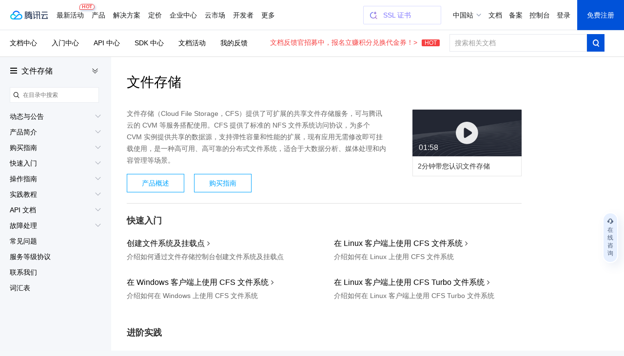

--- FILE ---
content_type: text/css
request_url: https://cloudcache.tencent-cloud.com/qcloud/ui/gateway/documentation/documentation-v4/css/pandect-202505131555.css
body_size: 27335
content:
@charset "UTF-8";.qc-wrapper{max-width:1200px;min-width:320px;margin-right:auto;margin-left:auto}.qc-grids{font-size:0}.qc-grids [class*=qc-unit]{display:inline-block;zoom:1;letter-spacing:normal;word-spacing:normal;vertical-align:top;box-sizing:border-box}.ct-slot{margin-left:10px;margin-right:10px}.qc-grids.with-slot [class*=qc-unit]{padding-left:10px;padding-right:10px}.qc-unit-1-24{width:4.1667%}.qc-unit-1-12,.qc-unit-2-24{width:8.3333%}.qc-unit-1-8,.qc-unit-3-24{width:12.5%}.qc-unit-1-6,.qc-unit-4-24{width:16.6667%}.qc-unit-5-24{width:20.8333%}.qc-unit-1-4,.qc-unit-6-24{width:25%}.qc-unit-7-24{width:29.1667%}.qc-unit-1-3,.qc-unit-8-24{width:33.3333%}.qc-unit-9-24{width:37.5%}.qc-unit-10-24{width:41.6667%}.qc-unit-11-24{width:45.8333%}.qc-unit-1-2,.qc-unit-12-24{width:50%}.qc-unit-13-24{width:54.1667%}.qc-unit-14-24{width:58.3333%}.qc-unit-15-24{width:62.5%}.qc-unit-16-24{width:66.6667%}.qc-unit-17-24{width:70.8333%}.qc-unit-18-24{width:75%}.qc-unit-19-24{width:79.1667%}.qc-unit-20-24{width:83.3333%}.qc-unit-21-24{width:87.5%}.qc-unit-22-24{width:91.6667%}.qc-unit-23-24{width:95.8333%}.qc-unit-1-1,.qc-unit-5-5,.qc-unit-24-24{width:100%}.qc-unit-1-5{width:20%}.qc-unit-2-5{width:40%}.qc-unit-3-5{width:60%}.qc-unit-4-5{width:80%}.hidden{display:none}@media screen and (max-width:768px){.qc-unit-md-1-3{width:33.3333%}.qc-unit-md-2-3{width:66.6667%}.qc-unit-md-1-4{width:25%}.qc-unit-md-1-2,.qc-unit-md-2-4{width:50%}.qc-unit-md-3-4{width:75%}.qc-unit-md-1-1,.qc-unit-md-3-3,.qc-unit-md-4-4,.qc-unit-md-5-5{width:100%}.qc-unit-md-1-5{width:20%}.qc-unit-md-2-5{width:40%}.qc-unit-md-3-5{width:60%}.qc-unit-md-4-5{width:80%}.hidden-md{display:none}.visible-md-block{display:block}.visible-md-inline-block{display:inline-block}.visible-md-inline{display:inline}}@media screen and (max-width:414px){.qc-unit-sm-1-3{width:33.3333%}.qc-unit-sm-2-3{width:66.6667%}.qc-unit-sm-1-2{width:50%}.qc-unit-sm-1-1,.qc-unit-sm-2-2,.qc-unit-sm-3-3{width:100%}.hidden-sm{display:none}.visible-sm-block{display:block}.visible-sm-inline-block{display:inline-block}.visible-sm-inline{display:inline}}.doc-prod-icon{position:absolute;left:-42px;top:0;width:32px;height:32px;background-repeat:no-repeat}.doc-prod-icon.compute{background-image:url(images/sprite.pandect-202505131555.svg);background-position:66.66666666666666% 92.98245614035088%;background-size:1600% auto }.doc-prod-icon.network{background-image:url(images/sprite.pandect-202505131555.svg);background-position:100% 35.08771929824561%;background-size:1600% auto }.doc-prod-icon.cdn{background-image:url(images/sprite.pandect-202505131555.svg);background-position:53.333333333333336% 92.98245614035088%;background-size:1600% auto }.doc-prod-icon.database{background-image:url(../css/images/prod-database_de7.svg)}.doc-prod-icon.domain{background-image:url(images/sprite.pandect-202505131555.svg);background-position:93.33333333333333% 92.98245614035088%;background-size:1600% auto }.doc-prod-icon.safe{background-image:url(images/sprite.pandect-202505131555.svg);background-position:100% 63.1578947368421%;background-size:1600% auto }.doc-prod-icon.monitor{background-image:url(images/sprite.pandect-202505131555.svg);background-position:100% 21.052631578947366%;background-size:1600% auto }.doc-prod-icon.video{background-image:url(images/sprite.pandect-202505131555.svg);background-position:6.666666666666667% 92.98245614035088%;background-size:1600% auto }.doc-prod-icon.mobile{background-image:url(images/sprite.pandect-202505131555.svg);background-position:100% 28.07017543859649%;background-size:1600% auto }.doc-prod-icon.ai{background-image:url(images/sprite.pandect-202505131555.svg);background-position:26.666666666666668% 92.98245614035088%;background-size:1600% auto }.doc-prod-icon.developer-tools{background-image:url(images/sprite.pandect-202505131555.svg);background-position:86.66666666666667% 92.98245614035088%;background-size:1600% auto }.doc-prod-icon.cloud{background-image:url(images/sprite.pandect-202505131555.svg);background-position:73.33333333333333% 92.98245614035088%;background-size:1600% auto }.doc-prod-icon.other{background-image:url(images/sprite.pandect-202505131555.svg);background-position:100% 42.10526315789473%;background-size:1600% auto }.doc-prod-icon.big-data-base{background-image:url(../css/images/prod-big-data-base_5e5.svg)}.doc-prod-icon.big-data-visual{background-image:url(images/sprite.pandect-202505131555.svg);background-position:40% 92.98245614035088%;background-size:1600% auto }.doc-prod-icon.communication{background-image:url(images/sprite.pandect-202505131555.svg);background-position:60% 92.98245614035088%;background-size:1600% auto }.doc-prod-icon.pic{background-image:url(images/sprite.pandect-202505131555.svg);background-position:100% 49.122807017543856%;background-size:1600% auto }.doc-prod-icon.mobile-base{background-image:url(../css/images/prod-mobile-base_3da.svg)}.doc-prod-icon.app{background-image:url(images/sprite.pandect-202505131555.svg);background-position:33.33333333333333% 92.98245614035088%;background-size:1600% auto }.doc-prod-icon.voice{background-image:url(images/sprite.pandect-202505131555.svg);background-position:13.333333333333334% 92.98245614035088%;background-size:1600% auto }.doc-prod-icon.ai-base{background-image:url(../css/images/prod-ai-base_871.svg)}.doc-prod-icon.ai-platform{background-image:url(images/sprite.pandect-202505131555.svg);background-position:20% 92.98245614035088%;background-size:1600% auto }.doc-prod-icon.cdn-speed{background-image:url(images/sprite.pandect-202505131555.svg);background-position:46.666666666666664% 92.98245614035088%;background-size:1600% auto }.doc-prod-icon.storage{background-image:url(images/sprite.pandect-202505131555.svg);background-position:100% 70.17543859649122%;background-size:1600% auto }.doc-prod-icon.game-service{background-image:url(images/sprite.pandect-202505131555.svg);background-position:100% 0%;background-size:1600% auto }.doc-prod-icon.iot-hub{background-image:url(images/sprite.pandect-202505131555.svg);background-position:100% 7.017543859649122%;background-size:1600% auto }.doc-prod-icon.data-process{background-image:url(images/sprite.pandect-202505131555.svg);background-position:80% 92.98245614035088%;background-size:1600% auto }.doc-prod-icon.middleware{background-image:url(images/sprite.pandect-202505131555.svg);background-position:100% 14.035087719298245%;background-size:1600% auto }.doc-prod-icon.blockchain{background-image:url(images/sprite.pandect-202505131555.svg);background-position:100% 77.19298245614034%;background-size:1600% auto }.doc-prod-icon.quanta{background-image:url(images/sprite.pandect-202505131555.svg);background-position:100% 56.14035087719298%;background-size:1600% auto }.doc-adpanel-icon{display:inline-block;width:64px;height:64px;background-repeat:no-repeat}.doc-adpanel-icon.email{background-image:url(images/sprite.pandect-202505131555.svg);background-position:57.14285714285714% 15.09433962264151%;background-size:800% auto }.doc-adpanel-icon.code{background-image:url(images/sprite.pandect-202505131555.svg);background-position:0% 0%;background-size:800% auto }.doc-adpanel-icon.wechat{background-image:url(images/sprite.pandect-202505131555.svg);background-position:85.71428571428571% 30.18867924528302%;background-size:800% auto }.doc-adpanel-icon.blog{background-image:url(images/sprite.pandect-202505131555.svg);background-position:42.857142857142854% 30.18867924528302%;background-size:800% auto }.doc-adpanel-icon.gift{background-image:url(images/sprite.pandect-202505131555.svg);background-position:0% 45.28301886792453%;background-size:800% auto }.doc-adpanel-icon.bbs{background-image:url(images/sprite.pandect-202505131555.svg);background-position:42.857142857142854% 15.09433962264151%;background-size:800% auto }.doc-adpanel-icon.approve{background-image:url(images/sprite.pandect-202505131555.svg);background-position:42.857142857142854% 0%;background-size:800% auto }.doc-serv-icon{position:relative;display:inline-block;margin-bottom:10px;width:64px;height:64px;background-repeat:no-repeat;background-size:100% auto;overflow:hidden}.doc-serv-icon:after{content:"";position:absolute;left:-100%;top:-100%;background-repeat:no-repeat}.doc-serv-icon.recharge{background-image:url(images/sprite.pandect-202505131555.svg);background-position:71.42857142857143% 75.47169811320755%;background-size:800% auto }.doc-serv-icon.withdraw{background-image:url(images/sprite.pandect-202505131555.svg);background-position:85.71428571428571% 60.37735849056604%;background-size:800% auto }.doc-serv-icon.income-expenses{background-image:url(images/sprite.pandect-202505131555.svg);background-position:71.42857142857143% 30.18867924528302%;background-size:800% auto }.doc-serv-icon.invoice{background-image:url(images/sprite.pandect-202505131555.svg);background-position:71.42857142857143% 0%;background-size:800% auto }.doc-serv-icon.retrieve-password{background-image:url(images/sprite.pandect-202505131555.svg);background-position:42.857142857142854% 75.47169811320755%;background-size:800% auto }.doc-serv-icon.edit-password{background-image:url(images/sprite.pandect-202505131555.svg);background-position:57.14285714285714% 45.28301886792453%;background-size:800% auto }.doc-serv-icon.edit-phone{background-image:url(images/sprite.pandect-202505131555.svg);background-position:14.285714285714285% 60.37735849056604%;background-size:800% auto }.doc-serv-icon.account-complaint{background-image:url(images/sprite.pandect-202505131555.svg);background-position:0% 30.18867924528302%;background-size:800% auto }.doc-serv-icon.calculator{background-image:url(images/sprite.pandect-202505131555.svg);background-position:0% 15.09433962264151%;background-size:800% auto }.doc-serv-icon.renewal{background-image:url(images/sprite.pandect-202505131555.svg);background-position:85.71428571428571% 15.09433962264151%;background-size:800% auto }.doc-serv-icon.domain-transfer{background-image:url(images/sprite.pandect-202505131555.svg);background-position:28.57142857142857% 45.28301886792453%;background-size:800% auto }.doc-serv-icon.developer-tools{background-image:url(images/sprite.pandect-202505131555.svg);background-position:57.14285714285714% 0%;background-size:800% auto }.doc-serv-icon.filing-domain{background-image:url(images/sprite.pandect-202505131555.svg);background-position:42.857142857142854% 60.37735849056604%;background-size:800% auto }.doc-serv-icon.retrieve-acc{background-image:url(images/sprite.pandect-202505131555.svg);background-position:14.285714285714285% 75.47169811320755%;background-size:800% auto }.doc-serv-icon.account-cancellation{background-image:url(images/sprite.pandect-202505131555.svg);background-position:28.57142857142857% 0%;background-size:800% auto }.doc-serv-icon.self-defense{background-image:url(images/sprite.pandect-202505131555.svg);background-position:71.42857142857143% 60.37735849056604%;background-size:800% auto }.doc-serv-icon.apply-qcloud{background-image:url(images/sprite.pandect-202505131555.svg);background-position:28.57142857142857% 30.18867924528302%;background-size:800% auto }.doc-serv-icon.retrieve-acc:after,.doc-serv-item:hover .doc-serv-icon.retrieve-acc{background-image:url(images/sprite.pandect-202505131555.svg);background-position:0% 75.47169811320755%;background-size:800% auto }.doc-serv-icon.recharge:after,.doc-serv-item:hover .doc-serv-icon.recharge{background-image:url(images/sprite.pandect-202505131555.svg);background-position:57.14285714285714% 75.47169811320755%;background-size:800% auto }.doc-serv-icon.withdraw:after,.doc-serv-item:hover .doc-serv-icon.withdraw{background-image:url(images/sprite.pandect-202505131555.svg);background-position:85.71428571428571% 45.28301886792453%;background-size:800% auto }.doc-serv-icon.income-expenses:after,.doc-serv-item:hover .doc-serv-icon.income-expenses{background-image:url(images/sprite.pandect-202505131555.svg);background-position:71.42857142857143% 15.09433962264151%;background-size:800% auto }.doc-serv-icon.invoice:after,.doc-serv-item:hover .doc-serv-icon.invoice{background-image:url(images/sprite.pandect-202505131555.svg);background-position:57.14285714285714% 60.37735849056604%;background-size:800% auto }.doc-serv-icon.retrieve-password:after,.doc-serv-item:hover .doc-serv-icon.retrieve-password{background-image:url(images/sprite.pandect-202505131555.svg);background-position:28.57142857142857% 75.47169811320755%;background-size:800% auto }.doc-serv-icon.edit-password:after,.doc-serv-item:hover .doc-serv-icon.edit-password{background-image:url(images/sprite.pandect-202505131555.svg);background-position:57.14285714285714% 30.18867924528302%;background-size:800% auto }.doc-serv-icon.edit-phone:after,.doc-serv-item:hover .doc-serv-icon.edit-phone{background-image:url(images/sprite.pandect-202505131555.svg);background-position:0% 60.37735849056604%;background-size:800% auto }.doc-serv-icon.account-complaint:after,.doc-serv-item:hover .doc-serv-icon.account-complaint{background-image:url(images/sprite.pandect-202505131555.svg);background-position:28.57142857142857% 15.09433962264151%;background-size:800% auto }.doc-serv-icon.calculator:after,.doc-serv-item:hover .doc-serv-icon.calculator{background-image:url(images/sprite.pandect-202505131555.svg);background-position:14.285714285714285% 0%;background-size:800% auto }.doc-serv-icon.renewal:after,.doc-serv-item:hover .doc-serv-icon.renewal{background-image:url(images/sprite.pandect-202505131555.svg);background-position:85.71428571428571% 0%;background-size:800% auto }.doc-serv-icon.domain-transfer:after,.doc-serv-item:hover .doc-serv-icon.domain-transfer{background-image:url(images/sprite.pandect-202505131555.svg);background-position:14.285714285714285% 45.28301886792453%;background-size:800% auto }.doc-serv-icon.developer-tools:after,.doc-serv-item:hover .doc-serv-icon.developer-tools{background-image:url(images/sprite.pandect-202505131555.svg);background-position:42.857142857142854% 45.28301886792453%;background-size:800% auto }.doc-serv-icon.filing-domain:after,.doc-serv-item:hover .doc-serv-icon.filing-domain{background-image:url(images/sprite.pandect-202505131555.svg);background-position:28.57142857142857% 60.37735849056604%;background-size:800% auto }.doc-serv-icon.account-cancellation:after,.doc-serv-item:hover .doc-serv-icon.account-cancellation{background-image:url(images/sprite.pandect-202505131555.svg);background-position:14.285714285714285% 15.09433962264151%;background-size:800% auto }.doc-serv-icon.self-defense:after,.doc-serv-item:hover .doc-serv-icon.self-defense{background-image:url(images/sprite.pandect-202505131555.svg);background-position:71.42857142857143% 45.28301886792453%;background-size:800% auto }.doc-serv-icon.apply-qcloud:after,.doc-serv-item:hover .doc-serv-icon.apply-qcloud{background-image:url(images/sprite.pandect-202505131555.svg);background-position:14.285714285714285% 30.18867924528302%;background-size:800% auto }.pandect-shortcut-icon{display:inline-block;width:16px;height:16px;background-repeat:no-repeat}.pandect-shortcut-icon.quick{background-image:url(images/sprite.pandect-202505131555.svg);background-position:29.03225806451613% 100%;background-size:3200% auto }.pandect-shortcut-icon.guide{background-image:url(images/sprite.pandect-202505131555.svg);background-position:84.2741935483871% 81.35593220338984%;background-size:3200% auto }.pandect-shortcut-icon.api{background-image:url(images/sprite.pandect-202505131555.svg);background-position:55.24193548387096% 81.35593220338984%;background-size:3200% auto }.pandect-shortcut-icon.bug{background-image:url(images/sprite.pandect-202505131555.svg);background-position:77.82258064516128% 81.35593220338984%;background-size:3200% auto }.pandect-shortcut-icon.question{background-image:url(images/sprite.pandect-202505131555.svg);background-position:25.806451612903224% 100%;background-size:3200% auto }.pandect-shortcut-icon.code{background-image:url(images/sprite.pandect-202505131555.svg);background-position:42.33870967741936% 81.35593220338984%;background-size:3200% auto }.pandect-shortcut-icon.toolbar{background-image:url(images/sprite.pandect-202505131555.svg);background-position:45.16129032258064% 100%;background-size:3200% auto }.pandect-shortcut-icon.course{background-image:url(images/sprite.pandect-202505131555.svg);background-position:39.11290322580645% 81.35593220338984%;background-size:3200% auto }.pandect-shortcut-icon.shopping-cart{background-image:url(images/sprite.pandect-202505131555.svg);background-position:83.87096774193549% 96.61016949152543%;background-size:3200% auto }body{font-size:14px;line-height:1.5;color:#333;-webkit-tap-highlight-color:rgba(0,0,0,0)}.c-nav{position:relative}.doc-inner{margin:0 auto;padding:0 10px;max-width:1200px;min-width:320px;box-sizing:border-box}.qc-grids.with-slot{margin-left:-10px;margin-right:-10px}.doc-margin-wrap{overflow:hidden}.doc-box .table-box{display:table;width:100%;table-layout:fixed}.doc-box a{color:#00a4ff}.doc-box a:hover{text-decoration:underline}.doc-box .tc-btn{color:#fff}.doc-main-details{padding:0 40px;width:auto}.doc-main-details>.m-height,.doc-main-details>.min-height{min-height:600px}.doc-box ::-webkit-scrollbar{width:5px;height:5px}.doc-box ::-webkit-scrollbar-thumb{background-color:#d0d0d0;border-radius:8px}.doc-box :focus{outline:none}.doc-header{height:170px;background:url(../css/images/doc-header-bg3.jpg) 50% no-repeat;background-size:cover;-webkit-font-smoothing:antialiased}.doc-header .doc-inner{padding-top:65px}.doc-header .title{float:left;width:250px;font-size:34px;line-height:40px;font-weight:400}.doc-header .title a,.doc-header .title a:hover{color:#fff}.doc-header .search-wrap{overflow:hidden}.doc-header .search-bar{box-sizing:border-box;position:relative;margin-bottom:10px;padding-right:87px;width:680px}.doc-header .search-bar input{box-sizing:border-box;display:block;padding:5px 10px;width:100%;height:40px;border:1px solid #00a4ff;font-size:14px;color:#999;line-height:28px}.doc-header .search-bar input:focus{outline:none}.doc-header .search-btn{position:absolute;right:0;top:0;width:88px;height:40px;background:#00a4ff;border-radius:2px;font-size:14px;line-height:40px;color:#fff;cursor:pointer;text-align:center}.doc-header .search-btn span{position:relative;z-index:2}.doc-header .search-btn:before{content:"";position:absolute;left:0}.doc-header .search-btn:hover{text-decoration:none;background:#116ddd}.doc-header .link{margin-right:10px;color:#fff}.doc-header .link:hover{text-decoration:underline}.doc-main-details .crumbs{font-size:0;line-height:40px}.doc-main-details .crumbs .text,.doc-main-details .crumbs a{display:inline-block;vertical-align:middle;color:#000;font-size:14px}.doc-main-details .crumbs .text{color:#666}.doc-main-details .crumbs a:hover{color:#00a4ff;text-decoration:none}.doc-main-details .crumbs .right-arrow-icon{display:inline-block;vertical-align:middle;margin-left:4px;margin-right:5px;width:16px;height:16px;background-image:url(images/sprite.pandect-202505131555.svg);background-position:71.37096774193549% 81.35593220338984%;background-size:3200% auto }.doc-star-rating{margin-top:15px;margin-bottom:40px}.doc-star-rating-result{margin-bottom:7px;font-size:14px;color:#666}.doc-star-rating-panel{padding-bottom:20px;font-size:0;position:relative}.doc-star-rating-panel>li{display:inline-block;vertical-align:middle;margin-right:5px}.doc-star-rating-panel .star-icon{display:inline-block;vertical-align:middle;width:16px;height:16px;background-image:url(images/sprite.pandect-202505131555.svg);background-position:90.32258064516128% 96.61016949152543%;background-size:3200% auto ;cursor:pointer}.doc-star-rating-panel>li.active .star-icon,.doc-star-rating-panel>li:hover .star-icon{background-image:url(images/sprite.pandect-202505131555.svg);background-position:87.09677419354838% 96.61016949152543%;background-size:3200% auto }.doc-star-rating-bubble{position:absolute;left:0;top:20px;z-index:300;padding:5px 10px;border-radius:3px;background:#3e3e40;font-size:14px;line-height:20px;color:#fff;white-space:nowrap;visibility:hidden;opacity:0;filter:alpha(opacity=0);transition:opacity .3s}.doc-star-rating-panel>li:hover .doc-star-rating-bubble{visibility:visible;opacity:1;filter:alpha(opacity=100)}.doc-star-rating-feedback{margin-bottom:10px;vertical-align:top;width:100%;box-sizing:border-box;padding:10px 15px;border:1px solid #d9d9d9;border-radius:2px;font-size:14px;line-height:1.5;resize:none;-webkit-appearance:none}.doc-star-rating-feedback:focus{border-color:#00a4ff}.doc-star-rating-btn-wrap{font-size:0}.doc-star-rating-btn-wrap .doc-btn{margin-right:10px}.doc-btn{display:inline-block;vertical-align:middle;box-sizing:border-box;padding:0 10px;min-width:80px;height:35px;border:1px solid transparent;border-radius:2px;background:#00a4ff;font-size:14px;line-height:35px;color:#fff;cursor:pointer}.doc-btn:hover{background:#006ba2;border-color:#005da8}.doc-btn.weak{border-color:#d1d2d3;background:#fff;color:#00a4ff}.doc-btn.weak:hover{background:#fff;border-color:#00a4ff}.doc-pages{margin-top:20px;margin-bottom:-9px;padding-top:10px;border-top:1px solid #ddd;overflow:hidden}.doc-pages a{float:left;font-size:14px;line-height:32px;color:#666;max-width:40%;overflow:hidden;text-overflow:ellipsis;white-space:nowrap}.doc-pages a:hover{color:#00a4ff;text-decoration:none}.doc-pages a:after,.doc-pages a:before{display:inline-block;vertical-align:-3px;width:16px;height:16px;background-repeat:no-repeat}.doc-pages .prev:before{content:"";margin-left:-6px;background-image:url(images/sprite.pandect-202505131555.svg);background-position:61.693548387096776% 81.35593220338984%;background-size:3200% auto }.doc-pages .prev:hover:before{background-image:url(images/sprite.pandect-202505131555.svg);background-position:64.91935483870968% 81.35593220338984%;background-size:3200% auto }.doc-pages .next{position:relative;float:right;padding-right:10px;text-align:right}.doc-pages .next:after{content:"";position:absolute;right:-5px;top:50%;margin-top:-8px;background-image:url(images/sprite.pandect-202505131555.svg);background-position:71.37096774193549% 81.35593220338984%;background-size:3200% auto }.doc-pages .next:hover:after{background-image:url(images/sprite.pandect-202505131555.svg);background-position:68.14516129032258% 81.35593220338984%;background-size:3200% auto }.tc-15-msg{font-size:12px;line-height:22px;margin-bottom:20px;padding:5px 10px;vertical-align:middle;color:#264663;border:1px solid #7ab1de;border-radius:2px;background:#d2e7f7;position:relative}.tc-15-msg.error{color:#e04f49;border:1px solid #e7736e;background:#f9dcdb}.tc-15-msg.succeed{color:#098060;border:1px solid #38cea6;background:#cdf3e9}.tc-15-msg.warning{background:#fff5db;color:#df9500;border-color:#ffc533}[class*=" tci-"],[class^=tci-]{display:inline-block;vertical-align:middle;width:18px;height:18px;background-repeat:no-repeat}.tci-question{background-image:url(images/sprite.pandect-202505131555.svg);background-position:35.62753036437247% 81.70212765957446%;background-size:2844.4444444444443% auto }.tci-download{width:16px;height:16px;background-image:url(images/sprite.pandect-202505131555.svg);background-position:48.38709677419355% 96.61016949152543%;background-size:3200% auto }.tci-video{width:16px;height:16px;background-image:url(images/sprite.pandect-202505131555.svg);background-position:32.25806451612903% 96.61016949152543%;background-size:3200% auto }.tc-tab-hd{position:relative;box-sizing:border-box;height:60px;line-height:59px;font-size:14px;overflow:hidden}.tc-tab-hd a{color:#00a4ff}.tc-tab-hd a:hover{text-decoration:underline}.tc-tab-hd:before{position:absolute;left:0;bottom:0;width:100%;content:" ";height:1px;background:#e1e3e6;clear:both}.tc-tab-scroll{position:relative;height:59px;transition:left .2s linear}.tc-tablist{float:left;font-size:0}.tc-tablist>li{display:inline-block;vertical-align:middle;margin-right:10px;min-width:97px;font-size:16px}.tc-tablist a{display:block;padding:0 10px;color:#333;white-space:nowrap;overflow:hidden;text-overflow:ellipsis;text-align:center}.tc-tablist a:hover{color:#00a4ff;text-decoration:none}.tc-tablist .tc-cur a,.tc-tablist .tc-cur a:hover{margin-bottom:-1px;padding-top:2px;border-bottom:3px solid #00a4ff;color:#00a4ff;line-height:55px}.tc-tab-extra{float:right}.tc-tab-extra a{display:inline-block;vertical-align:middle}.tc-tab-extra a i+span{margin-left:5px}.tc-tab-btns{display:none}.tc-tab-btns a{position:absolute;top:0;width:59px;height:59px;border-bottom:1px solid #e1e3e6;box-shadow:0 0 3px #e1e3e6;background:#fff;text-align:center}.tc-tab-btns a:active{background:#ebedf0}.tc-tab-btns .next{right:0;border-left:1px solid #e1e3e6}.tc-tab-btns .prev{left:0;border-right:1px solid #e1e3e6}.tc-tab-btns i{display:inline-block;vertical-align:middle;width:9px;height:14px;background-repeat:no-repeat}.tc-tab-btns .icon-prev{background-image:url(images/sprite.pandect-202505131555.svg);background-position:86.28230616302187% 81.0126582278481%;background-size:5688.888888888889% auto }.tc-tab-btns .icon-next{background-image:url(images/sprite.pandect-202505131555.svg);background-position:87.07753479125249% 77.21518987341773%;background-size:5688.888888888889% auto }.tc-tab-hd.scrolling .tc-tab-scroll{font-size:0;white-space:nowrap}.tc-tab-hd.scrolling .tc-tab-extra,.tc-tab-hd.scrolling .tc-tablist{float:none;display:inline-block;vertical-align:middle}.tc-tab-hd.scrolling .tc-tab-extra a{margin:0 15px;font-size:14px}.tc-tab-hd.scrolling .tc-tab-btns{display:block}.tab-panel{padding-top:60px;display:none}.tab-panel-cur{display:block}.tc-tab-links{font-size:0}.tc-tab-links>li{position:relative;display:inline-block;margin-left:10px;padding-left:10px;font-size:16px}.tc-tab-links>li:after{content:"";position:absolute;left:0;top:50%;margin-top:-7px;width:1px;height:14px;background:#e1e3e6}.tc-tab-links>li:first-child{margin-left:0;padding-left:0}.tc-tab-links>li:first-child:after{display:none}.tc-tab-links a{color:#333;white-space:nowrap}.tc-tab-links .tc-cur a,.tc-tab-links a:hover{color:#00a4ff}.tc-tab-links .sublinks{position:relative}.tc-tab-links .sublinks>a:after{content:"";display:inline-block;vertical-align:2px;margin-left:5px;width:12px;height:6px;background-image:url(images/sprite.pandect-202505131555.svg);background-position:16% 85.47717842323651%;background-size:4266.666666666666% auto ;transition:all .3s ease}.tc-tab-sublinks{position:absolute;right:0;top:100%;margin-top:10px;border:1px solid #e5e5e5;background:#fff;box-shadow:0 2px 4px rgba(0,0,0,.2);max-width:182px;transition:all .3s ease;visibility:hidden;transform:translateY(-8px);opacity:0}.tc-tab-sublinks:after,.tc-tab-sublinks:before{content:"";position:absolute;right:20px;top:-7px;width:0;height:0;border-color:#e5e5e5 transparent;border-style:solid;border-width:0 6px 6px}.tc-tab-sublinks:after{top:-5px;border-color:#fff transparent}.tc-tab-sublinks>ul{max-height:229px;overflow-y:auto;-webkit-overflow-scrolling:touch}.tc-tab-sublinks li{margin:0 10px;border-bottom:1px solid #e5e5e5}.tc-tab-sublinks li:last-child{border-bottom:none}.tc-tab-sublinks a{display:block;padding:0 9px;font-size:16px;line-height:45px;color:#333;white-space:nowrap;overflow:hidden;text-overflow:ellipsis}.tc-tab-sublinks a:hover{text-decoration:none}.tc-tab-links .sublinks.active>a:after{transform:rotate(-180deg)}.tc-tab-links .sublinks.active .tc-tab-sublinks{visibility:visible;opacity:1;transform:translate(0);z-index:999}[class*=" tc-tag"],[class^=tc-tag]{display:inline-block;vertical-align:middle;width:27px;height:13px;background-repeat:no-repeat}.tc-tag-hot{background-image:url(images/sprite.pandect-202505131555.svg);background-position:98.96907216494846% 87.57894736842105%;background-size:1896.296296296296% auto }.doc-title{margin-bottom:40px}.doc-title h3{margin-bottom:15px;font-size:24px;font-weight:400;line-height:1.1}.doc-title p{color:#666;font-size:16px}.doc-title p a{color:#00a4ff}.doc-title p a:hover{text-decoration:underline}.doc-separate{margin:60px 0;padding:0;height:1px;background:#ebedf0;border:none}.doc-index-inner{padding-bottom:90px;min-height:500px}.doc-products{margin:0 -30px}.doc-products [class*=qc-unit]{padding:0 30px}.doc-prod-item{margin-bottom:40px;padding-left:42px}.doc-prod-item .title{position:relative;padding-bottom:12px;font-size:18px;line-height:32px;font-weight:400}.doc-prod-item .title,.doc-prod-links>li{border-bottom:1px solid #ebedf0}.doc-prod-links a{display:block;padding:5px 0;font-size:14px;line-height:22px;transition:all .3s linear;color:#00a4ff}.doc-prod-links a:hover{text-decoration:none;background:#f5f7fa}.doc-prod-links [class*=" tc-tag"],.doc-prod-links [class^=tc-tag]{position:relative;top:-2px;margin-left:10px}.doc-index-inner .doc-adpanel{margin-top:-25px}.doc-adpanel{position:relative;margin:0 -10px 35px}.doc-adpanel-cnt{height:96px;overflow:hidden}.doc-adpanel-list{transition:all .3s ease-in-out;white-space:nowrap;font-size:0}.doc-adpanel-list>li{padding:5px 10px;display:inline-block;vertical-align:top;box-sizing:border-box}.doc-adpanel-item{position:relative;display:block;box-sizing:border-box;padding:5px 64px 5px 29px;height:86px;border:1px solid #ddd;color:#333;font-size:16px;line-height:1.5;overflow:hidden;transition:box-shadow .2s linear}.doc-adpanel-item:before{content:"";display:inline-block;vertical-align:middle;width:0;height:100%}.doc-adpanel-item>span{position:relative;display:inline-block;vertical-align:middle;max-width:99%;max-height:3em;overflow:hidden;white-space:normal}.doc-adpanel-item:hover{box-shadow:0 1px 3px rgba(0,0,0,.2);color:#00a4ff}.doc-adpanel-pages{transition:all .3s linear}.doc-adpanel-pages>a{position:absolute;top:5px;bottom:5px;width:52px;font-size:0}.doc-adpanel-pages>a:before{content:"";position:absolute;left:50%;top:50%;margin:-16px 0 0 -16px;width:32px;height:32px;background-repeat:no-repeat}.doc-adpanel-pages .prev{left:-42px}.doc-adpanel-pages .prev:before{background-image:url(images/sprite.pandect-202505131555.svg);background-position:93.33333333333333% 35.08771929824561%;background-size:1600% auto }.doc-adpanel-pages .prev:hover:before{background-image:url(images/sprite.pandect-202505131555.svg);background-position:93.33333333333333% 28.07017543859649%;background-size:1600% auto }.doc-adpanel-pages .next{right:-42px}.doc-adpanel-pages .next:before{background-image:url(images/sprite.pandect-202505131555.svg);background-position:93.33333333333333% 49.122807017543856%;background-size:1600% auto }.doc-adpanel-pages .next:hover:before{background-image:url(images/sprite.pandect-202505131555.svg);background-position:93.33333333333333% 42.10526315789473%;background-size:1600% auto }.doc-adpanel-pages .disabled{display:none}.doc-services+.doc-separate{margin-top:40px}.doc-serv-item{position:relative;box-sizing:border-box;display:block;margin-bottom:20px;padding-top:65.71428571%;border:1px solid #e1e3e6;vertical-align:middle;text-align:center;color:#333;cursor:pointer;transition:all .2s linear}.doc-serv-item>span{position:absolute;left:0;top:50%;margin-top:-49px;width:100%}.doc-serv-item h4{font-size:16px;font-weight:400;white-space:nowrap;overflow:hidden;text-overflow:ellipsis}.doc-serv-item:hover{box-shadow:0 2px 6px rgba(0,0,0,.2);text-decoration:none;color:#00a4ff}.doc-customer-item{box-sizing:border-box;margin-bottom:20px;padding:20px;height:205px;border:1px solid #e1e3e6;font-size:14px}.doc-customer-item h4{margin-bottom:16px;font-size:18px;font-weight:400;line-height:1.1}.doc-customer-item .desc{margin-bottom:22px;max-width:280px;line-height:1.7;color:#666}.doc-customer-item .mark{margin-top:3px;padding-top:12px;border-top:1px dashed #ebedf0;color:#999;font-size:12px}.doc-customer-item a{color:#00a4ff}.doc-customer-item a:hover{text-decoration:underline}.doc-customer-phones{overflow:hidden}.doc-customer-phones dt{float:left;margin-bottom:4px;margin-right:10px;min-width:65px;color:#999;white-space:nowrap}.doc-customer-phones dd{overflow:hidden;margin-bottom:4px;clear:right;color:#333}.doc-lang-item{display:block;box-sizing:border-box;margin-bottom:20px;padding-top:17px;height:120px;border:1px solid #e1e3e6;color:#333;text-align:center;cursor:pointer;transition:all .2s linear}.doc-lang-item .lang-icon{display:inline-block;margin-bottom:5px;width:64px;height:64px}.doc-lang-item h4{font-size:16px;font-weight:400}.doc-lang-item:hover{box-shadow:0 2px 6px rgba(0,0,0,.2);text-decoration:none;color:#00a4ff}.doc-videos{margin-bottom:-20px}.doc-video-item{display:block;margin-bottom:20px;border:1px solid #ebebeb;background:#fff;transition:box-shadow .3s linear}.doc-video-item .thumbnail{position:relative;background-color:#9198a7;padding-top:57.14285714285714%}.doc-video-item .thumbnail img{position:absolute;left:0;top:0;width:100%;height:100%;margin:0}.doc-video-item .status-bar{position:absolute;right:8px;bottom:8px;font-size:0;line-height:18px;white-space:nowrap;color:#fff}.doc-video-item .status-bar .status{background-color:#0bc8d9}.doc-video-item .status-bar .status,.doc-video-item .status-bar .time{display:inline-block;vertical-align:middle;padding:0 5px;font-size:12px}.doc-video-item .status-bar .time{background-color:#464646;background-color:rgba(0,0,0,.7)}.doc-video-item .title-bar{padding:0 16px;box-sizing:border-box;height:40px;line-height:40px}.doc-video-item .title-bar h3{font-size:14px;font-weight:400;color:#666;white-space:nowrap;overflow:hidden;text-overflow:ellipsis}.doc-video-item:hover{box-shadow:0 3px 7px rgba(0,0,0,.1);text-decoration:none;cursor:pointer}.doc-video-item:hover .title-bar h3{color:#00a4ff}.doc-guide-wrap{display:none;position:relative;box-sizing:border-box;margin-bottom:20px;border:1px solid #e1e3e6;background:#fff;height:390px}.doc-guide-wrap.active{display:block}.doc-guide-steps{background:#f8f8f8;font-size:0;text-align:center}.doc-guide-steps>li{display:inline-block;text-align:left;height:74px}.doc-guide-steps .step-hd{box-sizing:border-box;position:relative;padding-top:23px;height:74px;font-size:16px;color:#666;line-height:28px;text-align:center}.doc-guide-steps .step-hd:before{content:"";position:absolute;right:50%;top:50%;width:100%;height:1px;background:#c8cacc}.doc-guide-steps>li:first-child .step-hd:before{display:none}.doc-guide-steps .step-hd>span{box-sizing:border-box;position:relative;z-index:2;display:inline-block;padding:0 10px;max-width:100%;background:#f8f8f8;cursor:pointer;overflow:hidden;text-overflow:ellipsis;white-space:nowrap}.doc-guide-steps .step-hd .order{box-sizing:border-box;display:inline-block;margin-right:10px;width:28px;height:28px;border:2px solid #666;border-radius:50%;line-height:25px;font-style:normal;font-weight:700;text-align:center}.doc-guide-steps .active .step-hd,.doc-guide-steps .step-hd>span:hover{color:#00a4ff}.doc-guide-steps .active .order,.doc-guide-steps .active span:hover .order{border-color:#00a4ff;background:#00a4ff;color:#fff}.doc-guide-steps span:hover .order{border-color:#00a4ff;color:#00a4ff}.doc-guide-steps .active .step-hd .arrow{position:absolute;left:50%;bottom:0;margin-left:-9px;border-color:#fff transparent;border-style:solid;border-width:0 9px 9px}.doc-guide-steps .step-bd{display:none;box-sizing:border-box;position:absolute;left:0;right:0;top:74px;bottom:0;padding:40px}.doc-guide-steps .active .step-bd{display:block}.doc-guide-steps.fixed-width>li{width:240px}.doc-guide-steps.auto-width{display:table;width:100%;table-layout:fixed}.doc-guide-steps.auto-width>li{display:table-cell}.doc-guides{margin:0 -20px}.doc-guides [class*=" qc-unit-"],.doc-guides [class^=qc-unit-]{padding:0 20px}.doc-guide-item>.item-title{margin-bottom:8px;padding-bottom:14px;border-bottom:1px solid #e1e3e6;font-size:16px;font-weight:400;line-height:1.1;white-space:nowrap;overflow:hidden;text-overflow:ellipsis}.doc-guide-item .links{line-height:28px}.doc-guide-item .links a{display:block;font-size:14px;overflow:hidden;text-overflow:ellipsis;white-space:nowrap;color:#00a4ff}.doc-guide-item .links a:hover{text-decoration:underline}.doc-guide-item [class*=" tci-"],.doc-guide-item [class^=tci-]{position:relative;top:-2px;margin-right:10px}.doc-common-guide{margin-bottom:20px}.doc-custom-guide-item{display:block;box-sizing:border-box;margin-bottom:20px;padding:25px 20px;height:135px;border:1px solid #e1e3e6;font-size:14px;transition:all .2s ease}.doc-custom-guide-item .title{margin-bottom:10px;font-size:18px;font-weight:400;color:#333;white-space:nowrap;overflow:hidden;text-overflow:ellipsis}.doc-custom-guide-item .desc{max-height:46px;line-height:1.7;color:#666;overflow:hidden;text-overflow:ellipsis;display:-webkit-box;-webkit-line-clamp:2;-webkit-box-orient:vertical}.doc-custom-guide-item:hover{box-shadow:0 2px 6px rgba(0,0,0,.2);text-decoration:none}.doc-custom-guide-item:hover .title{color:#00a4ff}.doc-loading-box{height:100%;overflow:hidden;text-align:center;font-size:14px;color:#999}.doc-loading-box .box-inner{display:inline-block;vertical-align:middle;max-width:80%}.doc-loading-box:after{content:" ";display:inline-block;vertical-align:middle;width:1px;height:100%}.doc-loading-box .loading-icon{display:inline-block;vertical-align:-3px;margin-right:10px;width:20px;height:20px;background:url(../css/images/loading.gif) no-repeat}.doc-loading-box .tip{color:#333}.doc-loading-box .icon{display:inline-block;vertical-align:-2px;margin-right:5px;width:16px;height:16px;background-repeat:no-repeat}.doc-loading-box .link{margin-left:5px;color:#00a4ff}.doc-loading-box .link:hover{text-decoration:underline}.doc-loading-box .n-error-icon{background-image:url(images/sprite.pandect-202505131555.svg);background-position:25.806451612903224% 96.61016949152543%;background-size:3200% auto }.doc-hd{min-width:320px;background:#f6f7fb}.doc-hd .doc-search-box{padding-top:40px;padding-bottom:20px}.doc-search-box .search-title{font-size:24px;font-weight:400}.doc-search-box{text-align:left;box-sizing:border-box;padding-left:10px;padding-right:10px}.doc-search-box .tc-tab{margin-top:40px;margin-bottom:0}.doc-search-box .tc-tablist{border-bottom:none}.doc-search-box .tc-tablist li a{font-size:16px}.doc-search-box .tab-panel{display:block;padding-top:0;max-width:650px}.doc-search-content{min-height:400px}.doc-search-box .search-list li{margin-top:30px;color:#666;font-size:14px}.doc-search-box .search-list li p{margin-top:10px}.doc-search-box .search-list .description{line-height:20px;font-size:14px}.doc-search-box .search-list h2{color:#006fcb;font-size:16px;font-weight:400}.doc-search-box .search-list .keyword{color:#f87831}.doc-search-box .tc-pagination-wrap{margin:30px 10px 0;padding:30px 0;border-top:1px solid #ddd}.tc-page{font-size:12px;color:#404a58;font-size:0;position:relative;background:#fff;margin-bottom:20px;margin-top:20px}.tc-page:after{display:table;clear:both;content:""}.tc-page-state{float:left;color:#a2a2a2}.tc-page-state strong{font-weight:700}.tc-page-operate{float:right;line-height:27px}.tc-page .tc-page-text{font-size:12px;margin-right:10px}.tc-page .indent{padding:0 10px;display:inline-block;color:#404a58;font-weight:700;font-size:12px;line-height:25px;border:1px solid #fff;height:25px}.tc-page .tc-page-first,.tc-page .tc-page-last,.tc-page .tc-page-next,.tc-page .tc-page-num,.tc-page .tc-page-pre{position:relative;z-index:1;display:inline-block;width:30px;height:25px;margin-left:-1px;vertical-align:top;border:1px solid #d1d2d3;outline:none;background:url(../css/images/page-s.png) no-repeat 0 -25px}.tc-page .tc-page-first{background-position:0 -100px;margin-left:10px}.tc-page .tc-page-last{background-position:-30px -100px}.tc-page .tc-page-next{background-position:-30px -25px}.tc-page .tc-page-first:focus,.tc-page .tc-page-first:hover{z-index:3;border-color:#2a89e8;background-position:0 -100px}.tc-page .tc-page-last:focus,.tc-page .tc-page-last:hover{z-index:3;border-color:#2a89e8;background-position:-30px -100px}.tc-page .tc-page-pre:focus,.tc-page .tc-page-pre:hover{z-index:3;border-color:#2a89e8;background-position:0 -50px}.tc-page .tc-page-next:focus,.tc-page .tc-page-next:hover{z-index:3;border-color:#2a89e8;background-position:-30px -50px}.tc-page .tc-page-first.disable,.tc-page .tc-page-first.disable:focus,.tc-page .tc-page-first.disable:hover{z-index:2;cursor:default;border-color:#d1d2d3;background-color:#f3f3f3;background-position:0 -75px}.tc-page .tc-page-last.disable,.tc-page .tc-page-last.disable:focus,.tc-page .tc-page-last.disable:hover{z-index:2;cursor:default;border-color:#d1d2d3;background-color:#f3f3f3;background-position:-30px -75px}.tc-page .tc-page-pre.disable,.tc-page .tc-page-pre.disable:focus,.tc-page .tc-page-pre.disable:hover{z-index:2;cursor:default;border-color:#d1d2d3;background-color:#f3f3f3;background-position:0 0}.tc-page .tc-page-next.disable,.tc-page .tc-page-next.disable:focus,.tc-page .tc-page-next.disable:hover{z-index:2;cursor:default;border-color:#d1d2d3;background-color:#f3f3f3;background-position:-30px 0}.tc-page .tc-page-num{font-size:12px;color:#404a58;font-weight:700;width:auto;padding:0 10px;background:none;position:relative;border-left:none;border-right:none;margin-left:0;text-decoration:initial}.tc-page .tc-page-select{display:inline-block;position:relative;height:27px;vertical-align:top;margin-left:-1px}.tc-page .tc-page-select .tc-simulate-option{display:none}.tc-page .tc-page-selected .tc-simulate-option{display:block}.tc-page .tc-page-selected .indent{border-color:#fff #d1d2d3 #d1d2d3}.tc-page .ico-arrow{margin-left:5px;vertical-align:middle;display:-moz-inline-stack;display:inline-block;background-repeat:no-repeat;text-indent:-999em;width:0;height:0;font-size:0;line-height:0;border:5px dashed transparent;border-top:5px solid #404a48}.tc-page .tc-page-selected .ico-arrow{border-color:transparent transparent #404a48;border-style:dashed dashed solid;margin-top:-8px}.c-hero-bar{background-image:url(https://imgcache.qq.com/open_proj/proj_qcloud_v2/gateway/documentation/documentation-v4/css/img/banner_pc.png)}@media screen and (max-width:1284px){.doc-adpanel-list{transition-duration:.2s}.doc-adpanel-pages>a{width:24px;background:#e5e5e5;background:rgba(0,0,0,.1)}.doc-adpanel-pages>a:before{margin:-8px 0 0 -8px;width:16px;height:16px}.doc-adpanel-pages>a:hover{background:#d9d9d9;background:rgba(0,0,0,.15)}.doc-adpanel-pages .prev{left:10px}.doc-adpanel-pages .prev:before,.doc-adpanel-pages .prev:hover:before{background-image:url(images/sprite.pandect-202505131555.svg);background-position:61.693548387096776% 81.35593220338984%;background-size:3200% auto }.doc-adpanel-pages .next{right:10px}.doc-adpanel-pages .next:before,.doc-adpanel-pages .next:hover:before{background-image:url(images/sprite.pandect-202505131555.svg);background-position:71.37096774193549% 81.35593220338984%;background-size:3200% auto }}@media screen and (min-width:1201px){.doc-guide-steps.fixed-width>li{width:290px}}@media screen and (min-width:769px){.doc-box,.doc-hd,.doc-header,.doc-inner{min-width:1000px}}@media screen and (hover:none){.doc-box a:hover{text-decoration:none}.doc-box a:active{text-decoration:underline}.doc-main-details .crumbs a:hover{color:#666}.doc-main-details .crumbs a:active{color:#00a4ff}.doc-btn:hover{background:#00a4ff;border-color:transparent}.doc-btn:active{background:#006ba2;border-color:#005da8}.doc-btn.weak:hover{background:#fff;border-color:#d1d2d3}.doc-btn.weak:active{background:#fff;border-color:#00a4ff}.doc-pages a:hover{color:#666}.doc-pages a:active{color:#00a4ff}.doc-pages .prev:hover:before{background-image:url(images/sprite.pandect-202505131555.svg);background-position:61.693548387096776% 81.35593220338984%;background-size:3200% auto }.doc-pages .prev:active:before{background-image:url(images/sprite.pandect-202505131555.svg);background-position:64.91935483870968% 81.35593220338984%;background-size:3200% auto }.doc-pages .next:hover:after{background-image:url(images/sprite.pandect-202505131555.svg);background-position:71.37096774193549% 81.35593220338984%;background-size:3200% auto }.doc-pages .next:active:after{background-image:url(images/sprite.pandect-202505131555.svg);background-position:68.14516129032258% 81.35593220338984%;background-size:3200% auto }.doc-adpanel-item{transition:none}.doc-adpanel-item:hover{box-shadow:none;color:#333}.doc-adpanel-item:active{box-shadow:0 1px 3px rgba(0,0,0,.2);color:#00a4ff}.doc-adpanel-pages>a:hover{background:rgba(0,0,0,.1)}.doc-adpanel-pages>a:active{background:rgba(0,0,0,.15)}}@media screen and (max-width:768px){.doc-main-details .crumbs{white-space:nowrap;overflow-x:auto;-webkit-overflow-scrolling:touch}.doc-index-inner{padding:0 0 40px;overflow:hidden}.doc-prod-item{margin-bottom:50px}.doc-prod-links a{line-height:25px}.doc-prod-links a:active{background:#f5f7fa}.doc-adpanel-pages{opacity:1}.doc-index-inner .tab-panel{margin-right:3.9%;margin-left:3.9%}.tc-tab-extra a{margin-left:15px}.tc-tab-hd{height:54px;line-height:53px}.tc-tab-scroll{margin-left:3.9%;margin-right:3.9%;height:53px}.tc-tablist .tc-cur a,.tc-tablist .tc-cur a:hover{line-height:49px}.tc-tab-btns a{width:53px;height:53px}.doc-video-item .status-bar{right:0;bottom:0}.doc-guide-wrap{padding:0 17px;height:auto;border-color:#e5e5e5}.doc-video-item .title-bar{padding:0 10px;height:30px;line-height:30px}.doc-guide-steps{background:none;text-align:left}.doc-guide-steps>li{display:block;height:auto;border-bottom:1px solid #ddd}.doc-guide-steps>li:last-child{border-bottom:none}.doc-guide-steps .step-hd{padding-top:0;height:50px;color:#333;line-height:50px;text-align:left}.doc-guide-steps .step-hd:before{right:4px;margin-top:-7px;width:8px;height:8px;background:transparent;border-right:2px solid #7f7f7f;border-bottom:2px solid #7f7f7f;transition:transform .2s;transform:rotate(45deg)}.doc-guide-steps>li:first-child .step-hd:before{display:block}.doc-guide-steps .step-hd>span{display:block;padding:0;background:none}.doc-guide-steps .step-hd .order{width:26px;height:26px;line-height:23px;border-color:#333}.doc-guide-steps .active .step-hd,.doc-guide-steps .step-hd>span:hover{color:#333}.doc-guide-steps .active .order,.doc-guide-steps .active span:hover .order{border-color:#333;background:none;color:#333}.doc-guide-steps span:hover .order{border-color:#333;color:#333}.doc-guide-steps .active .step-hd .arrow{display:none}.doc-guide-steps .active .step-hd:before{margin-top:-3px;transform:rotate(-135deg)}.doc-guide-steps .step-bd{position:static;padding:20px 0;border-top:1px solid #ddd}.doc-guide-steps.fixed-width>li{width:auto}.doc-guide-steps.auto-width,.doc-guide-steps.auto-width>li{display:block}.doc-guides>li:last-child .doc-guide-item{margin-bottom:0}.doc-guide-item{margin-bottom:30px}.doc-guide-item>.item-title{margin-bottom:12px;padding-bottom:0;border-bottom:none;font-size:14px}.doc-serv-item{padding-top:80%}.doc-serv-item>span{margin-top:-33px}.doc-serv-icon{margin-bottom:7px;width:40px;height:40px}.doc-serv-item h4{font-size:12px}.doc-search-box{padding-left:0;padding-right:0}.doc-search-box>.qc-grids{margin-left:3.9%;margin-right:3.9%}.doc-search-box>.qc-grids [class*=qc-unit]:first-child{padding-left:0}.doc-search-box>.qc-grids [class*=qc-unit]:last-child{padding-right:0}.doc-search-box .tab-panel{max-width:none;margin-left:3.9%;margin-right:3.9%}.doc-search-box .tc-pagination-wrap{padding:0}.doc-pages a{width:100%;max-width:100%}.doc-pages .next{padding-right:0;padding-left:10px;text-align:left}.doc-pages .next:after,.doc-pages a.prev:before{display:none}}@media screen and (min-width:415px) and (max-width:550px){.doc-videos>li{width:50%}}@media screen and (max-width:550px){.doc-customer>li{width:100%}.doc-customer-item{height:auto}.doc-customer-item .desc{max-width:none}}@media screen and (max-width:414px){.tc-tab-hd{height:45px;line-height:44px;font-size:14px}.tc-tab-scroll{height:44px}.tc-tablist>li{font-size:14px}.tc-tablist .tc-cur a,.tc-tablist .tc-cur a:hover{line-height:40px}.tc-tab-btns a{width:44px;height:44px}.tc-tab-hd.scrolling .tc-tab-extra a{font-size:14px}.tab-panel{padding-top:40px}.doc-title{margin-bottom:30px}.doc-title h3{margin-bottom:16px;font-size:20px}.doc-title p{font-size:14px}.doc-separate{margin:40px 0}.doc-guide-steps .step-hd{height:40px;line-height:40px}.doc-guide-steps .step-hd .order{width:22px;height:22px;font-size:13px;line-height:19px;vertical-align:1px}.doc-custom-guide-item{height:auto}.doc-custom-guide-item .desc{max-height:none;-webkit-line-clamp:inherit}.doc-prod-item{margin-bottom:20px}.doc-prod-item .title:after{content:"";position:absolute;right:4px;top:50%;margin-top:-11px;width:8px;height:8px;border-right:2px solid #7f7f7f;border-bottom:2px solid #7f7f7f;transition:transform .2s;transform:rotate(45deg)}.doc-prod-item .doc-prod-links{display:none}.doc-prod-item.active .title:after{margin-top:-6px;transform:rotate(-135deg)}.doc-prod-item.active .doc-prod-links{display:block}}.tc-pagination-wrap{font-size:0;margin:30px 0;text-align:center}.pagination-pages li.pagination-next.last-page,.pagination-pages li.pagination-pre.first-page{display:none}.pagination-pages li{display:inline-block;margin-left:10px}.pagination-pages li>a{display:block;width:35px;height:35px;line-height:35px;font-size:14px;color:#666;text-align:center;border:1px solid #ddd;box-sizing:border-box}.pagination-pages li:first-child{margin-left:0}.pagination-pages li>a:hover{color:#2b2b2b;border:1px solid #999}.pagination-pages li.current>a{border:none;color:#333;font-weight:700;cursor:default}.pagination-pages li.disabled>a{border:none;color:#666;cursor:default}.pagination-pages li.pagination-next>a,.pagination-pages li.pagination-pre>a{width:auto}.pagination-pages li.pagination-pre>a{padding:0 6px 0 2px}.pagination-pages li.pagination-next>a{padding:0 2px 0 6px}.pagination-pages li.pagination-next>a span{position:relative;left:4px}.pagination-pages li.pagination-pre>a span{position:relative;right:4px}.pagination-pages li.pagination-next>a i,.pagination-pages li.pagination-pre>a i{position:relative;display:inline-block;width:16px;height:16px;top:3px}.pagination-pages li.pagination-pre>a i{background-image:url(images/sprite.pandect-202505131555.svg);background-position:93.54838709677419% 96.61016949152543%;background-size:3200% auto }.pagination-pages li.pagination-next>a i{background-image:url(images/sprite.pandect-202505131555.svg);background-position:100% 96.61016949152543%;background-size:3200% auto }.pagination-pages li.pagination-pre>a:hover i{background-image:url(images/sprite.pandect-202505131555.svg);background-position:96.7741935483871% 96.61016949152543%;background-size:3200% auto }.pagination-pages li.pagination-next>a:hover i{background-image:url(images/sprite.pandect-202505131555.svg);background-position:0% 100%;background-size:3200% auto }@media only screen and (max-width:768px){.pagination-pages{margin:30px 0}.pagination-pages li{display:none;margin-left:0}.pagination-pages li.current>a{font-weight:400}.pagination-pages li.current,.pagination-pages li.pagination-next,.pagination-pages li.pagination-next.last-page,.pagination-pages li.pagination-pre,.pagination-pages li.pagination-pre.first-page{display:inline-block}.tc-pagination-wrap{margin:0 30px}.pagination-pages{position:relative}.pagination-pages li a{height:auto;line-height:24px;font-size:18px}.pagination-pages li.current a{width:100%;padding:10px 0}.pagination-pages li.current a:before{content:"第";margin-right:5px}.pagination-pages li.current a:after{content:"页";margin-left:5px}.pagination-pages li.pagination-next,.pagination-pages li.pagination-pre{position:absolute;top:0}.pagination-pages li.pagination-next{right:0}.pagination-pages li.pagination-pre{left:0}.pagination-pages li.pagination-next>a{padding:10px 0 10px 10px}.pagination-pages li.pagination-pre>a{padding:10px 10px 10px 0}.pagination-pages li.pagination-next>a,.pagination-pages li.pagination-pre>a{color:#00a4ff;border:none}.pagination-pages li.first-page.disabled,.pagination-pages li.last-page.disabled{-webkit-tap-highlight-color:rgba(0,0,0,0)}.pagination-pages li.first-page.disabled>a,.pagination-pages li.last-page.disabled>a{color:#999}.pagination-pages li.pagination-next>a i,.pagination-pages li.pagination-pre>a i{top:1px}.pagination-pages li.pagination-pre>a i,.pagination-pages li.pagination-pre>a i:hover{background-image:url(images/sprite.pandect-202505131555.svg);background-position:58.06451612903226% 96.61016949152543%;background-size:3200% auto }.pagination-pages li.pagination-next>a i,.pagination-pages li.pagination-next>a i:hover{background-image:url(images/sprite.pandect-202505131555.svg);background-position:64.51612903225806% 96.61016949152543%;background-size:3200% auto }.pagination-pages li.first-page.disabled>a i,.pagination-pages li.first-page.disabled>a i:hover{background-image:url(images/sprite.pandect-202505131555.svg);background-position:61.29032258064516% 96.61016949152543%;background-size:3200% auto }.pagination-pages li.last-page.disabled>a i,.pagination-pages li.last-page.disabled>a i:hover{background-image:url(images/sprite.pandect-202505131555.svg);background-position:67.74193548387096% 96.61016949152543%;background-size:3200% auto }}@media only screen and (max-width:414px){.pagination-pages{margin:15px 0;height:32px;line-height:32px}.pagination-pages li.current{position:relative;top:3px}.tc-pagination-wrap{margin:0 27px}.pagination-pages li a{height:auto;line-height:16px;font-size:14px}.pagination-pages li.pagination-next>a i{top:3px}.pagination-pages li.pagination-pre>a i{top:2px}}.doc-box .table-box{position:relative;margin:40px 0}.doc-box .table-box .side-navigation{vertical-align:top;display:table-cell;z-index:80;box-sizing:border-box;width:210px}.side-navigation a{color:#333;display:block}.side-navigation a:hover{background-color:#e6e6e6;color:#333;text-decoration:none}.side-navigation .other-product:hover{background-color:#e6e6e6}.side-nav-inner{font-size:14px;z-index:99;background:#f2f2f2;position:relative}.side-nav-inner .side-nav-inner-box{overflow:auto;-webkit-overflow-scrolling:touch;height:100%;box-sizing:border-box}.side-nav-inner .side-nav-inner-box::-webkit-scrollbar{width:5px}.side-nav-inner .side-nav-inner-box::-webkit-scrollbar-thumb{background-color:#d0d0d0;border-radius:8px}.side-nav-inner-list{border-bottom:1px solid #d9d9d9}.side-nav-inner-list:last-child{border-bottom:none}.side-nav-title-1{position:relative;display:block;font-size:14px;height:39px;line-height:40px;padding:0 30px 0 15px;overflow:hidden;white-space:nowrap;text-overflow:ellipsis}.side-nav-title-1.down+.nav-inner-list-2{display:block}.side-navigation .ico{display:inline-block;vertical-align:text-bottom;margin-right:4.56%}.side-navigation .side-nav-title-2{position:relative;display:block;padding:8px 30px 8px 25px;font-size:14px;line-height:22px}.side-nav-title-2.down+.nav-inner-list-3{display:block}.nav-inner-list-2,.nav-inner-list-3{display:none}.nav-inner-list-3>li{color:#777}.nav-inner-list-3 .product-detail{position:relative;padding:8px 30px 8px 40px;color:#777;font-size:12px;line-height:22px}.nav-inner-list-3 .product-detail:hover{color:#777}.nav-inner-list-3 .product-detail:before{content:"";position:absolute;left:28px;top:17px;width:3px;height:3px;background-image:url(images/sprite.pandect-202505131555.png);background-position:-48px -16px}.nav-inner-list-3 .nav-drop-down-icon{top:10px}.nav-drop-down-icon{position:absolute;top:10px;right:12px;width:16px;height:16px;background-image:url(images/sprite.pandect-202505131555.svg);background-position:58.46774193548387% 81.35593220338984%;background-size:3200% auto }.side-nav-inner-list .down .nav-drop-down-icon{background-image:url(images/sprite.pandect-202505131555.svg);background-position:74.59677419354838% 81.35593220338984%;background-size:3200% auto }.nav-inner-list-4{display:none}.product-detail.down+.nav-inner-list-4{display:block}.nav-inner-list-4 a{position:relative;padding:8px 20px 8px 45px;color:#777;font-size:12px;line-height:22px}.nav-inner-list-4 a:hover{color:#777}.nav-inner-list-5{display:none}.down+.nav-inner-list-5{display:block}.nav-inner-list-5 a{padding:8px 20px 8px 55px;color:#777;font-size:12px;line-height:22px}.nav-inner-list-5 a:hover{color:#777}.side-nav-down{background:#f2f2f2}.side-nav-title-1 .menu-icon{position:absolute;top:50%;right:13px;margin-top:-8px;width:16px;height:16px;background-image:url(images/sprite.pandect-202505131555.svg);background-position:77.41935483870968% 96.61016949152543%;background-size:3200% auto }.side-nav-inner .side-nav-down{position:relative}.side-nav-inner .side-nav-down.hover,.side-nav-inner .side-nav-down:hover{background-color:#e6e6e6;cursor:pointer}.side-nav-inner .side-nav-down.hover .side-nav-title-1,.side-nav-inner .side-nav-down:hover .side-nav-title-1{color:#00a4ff}.side-nav-inner .side-nav-down.hover .menu-icon,.side-nav-inner .side-nav-down:hover .menu-icon{background-image:url(images/sprite.pandect-202505131555.svg);background-position:74.19354838709677% 96.61016949152543%;background-size:3200% auto }.side-nav-down-box{display:none;position:absolute;left:210px;top:0;z-index:101;background-color:#e6e6e6;box-sizing:border-box;padding:10px 20px;cursor:default;max-height:520px;overflow:auto}.side-nav-down-box::-webkit-scrollbar{width:5px}.side-nav-down-box::-webkit-scrollbar-thumb{background-color:#d0d0d0;border-radius:8px}.side-nav-down-box-scroll{left:0;right:40px;margin-top:39px;background-color:#fff;border:1px solid #e1e3e6;padding:4px;overflow:visible;max-height:none}.side-nav-down-box-scroll:before{top:-10px;border-color:transparent transparent #e1e3e6}.side-nav-down-box-scroll:after,.side-nav-down-box-scroll:before{content:"";position:absolute;left:179px;width:0;height:0;border-style:solid;border-width:0 9px 10px}.side-nav-down-box-scroll:after{top:-9px;border-color:transparent transparent #fff}.side-nav-down-box-scroll-inner{overflow:auto;-webkit-overflow-scrolling:touch;box-sizing:border-box;padding:16px}.side-nav-down-box-scroll-inner::-webkit-scrollbar{width:5px}.side-nav-down-box-scroll-inner::-webkit-scrollbar-thumb{background-color:#d0d0d0;border-radius:8px}.side-nav-down-box .qc-grids>li{padding:0 20px}.side-nav-down-box .nav-down-menu{margin-bottom:12px}.side-nav-down-box .nav-down-menu>dt{margin-bottom:7px;height:34px;border-bottom:1px solid #ccc;font-size:14px;font-weight:700;line-height:34px;color:#000;overflow:hidden;text-overflow:ellipsis;white-space:nowrap}.side-nav-down-box .nav-down-menu a{display:block;padding:4px 0;font-size:14px;line-height:22px;color:#444}.side-nav-down-box .nav-down-menu a:hover{background:none}.doc-aside-qcr{width:21px;height:21px;background-image:url(images/sprite.pandect-202505131555.svg);background-position:19.95926680244399% 82.22698072805139%;background-size:2438.095238095238% auto ;display:inline-block;vertical-align:middle}.c-aside-links .aside-links-item:hover .doc-aside-qcr{background-image:url(images/sprite.pandect-202505131555.svg);background-position:24.236252545824847% 82.22698072805139%;background-size:2438.095238095238% auto }.doc-aside-qcr-wrap{position:relative}.doc-aside-qcr-wrap .c-bubble{top:-100px;position:absolute;display:none;left:0;top:-170px;text-align:center;width:calc(100% + 20px)}.c-aside-links .aside-links-item:hover .c-bubble,.doc-aside-qcr-img{display:inline-block}.doc-aside-qcr-img{width:107px;height:107px;background-size:100% 100%;background-image:url(../css/images/nav-qcr.jpg)}.doc-aside-qcr-wrap .c-bubble-inner{border:1px solid #e5e5e5;box-shadow:none}.doc-aside-qcr-wrap .c-bubble-inner p{font-size:14px;color:#666;margin-top:10px;text-align:center}.doc-aside-qcr-wrap .c-bubble-bottom .c-bubble-inner:after{margin-left:36px}.doc-aside-qcr-wrap .c-bubble-bottom .c-bubble-inner:before{margin-left:34px;border-top-color:#e5e5e5}@media screen and (hover:none){.side-navigation a:active{text-decoration:none}}@media only screen and (min-width:768px){.side-nav-fixed{display:none}body{min-height:1100px}}@media only screen and (max-width:768px){.modal-bg{position:fixed;top:0;right:0;bottom:0;left:0;z-index:8;display:none;overflow:hidden;outline:0;background:rgba(0,0,0,.5)}.side-nav-fixed{display:block;height:54px;border-bottom:1px solid #e5e5e5;text-align:center;position:absolute;background-color:#fff;width:100%;min-width:320px;box-sizing:border-box;z-index:81}.side-nav-fixed .phone-menu-btn,.side-nav-fixed .search-gray-btn{float:left;padding:19px 20px;box-sizing:border-box;line-height:1}.side-nav-fixed .phone-menu-btn>span{font-size:16px;color:#333;line-height:16px;margin-left:5px}.side-nav-fixed .search-gray-btn{float:right}.side-nav-fixed .phone-menu-btn:active,.side-nav-fixed .search-gray-btn:active{background-color:#ededed}.side-nav-fixed .phone-menu-icon{display:inline-block;width:16px;height:12px;background-image:url(images/sprite.pandect-202505131555.svg);background-position:8.064516129032258% 86.5546218487395%;background-size:3200% auto }.side-nav-fixed .phone-menu-close-icon{width:12px;height:12px;display:inline-block;margin-top:2px;background-image:url(images/sprite.pandect-202505131555.svg);background-position:53.400000000000006% 99.15966386554622%;background-size:4266.666666666666% auto }.side-nav-fixed .search-gray-icon{display:inline-block;width:27px;height:27px;background-image:url(images/sprite.pandect-202505131555.png);background-position:0px 0px}.side-nav-fixed .down-icon{display:inline-block;width:14px;height:8px;background-image:url(images/sprite.pandect-202505131555.png);background-position:-48px 0px}.side-nav-fixed .up-icon{display:inline-block;width:14px;height:8px;background-image:url(images/sprite.pandect-202505131555.png);background-position:-48px -8px}.side-nav-fixed .side-nav-down-btn{margin-top:14px;display:inline-block;color:#333;font-size:16px}.side-nav-fixed .side-nav-down-btn.cur .down-icon{background-image:url(images/sprite.pandect-202505131555.png);background-position:-48px -8px}.side-nav-fixed .side-nav-down-btn:active,.side-nav-fixed .side-nav-down-btn:hover{text-decoration:none}.text-overflow{display:inline-block;max-width:150px;overflow:hidden;text-overflow:ellipsis;white-space:nowrap;vertical-align:middle}.doc-box .table-box{position:relative;display:block;margin-top:0;padding-top:70px}.side-nav-inner .side-nav-down{display:none}.side-nav-inner-list,.side-nav-inner .side-nav-inner-box{background:#fff}.doc-box .table-box .side-navigation{position:absolute;top:54px;left:0;width:100%;display:none}.doc-box .table-box .side-navigation.opened,.doc-box .table-box .side-navigation.show{display:block}.doc-box .table-box .side-navigation.fixed{position:fixed;top:54px}.doc-box .table-box .side-navigation.opened .side-nav-inner,.doc-box .table-box .side-navigation.show .side-nav-down-box{display:block}.doc-box .table-box .side-navigation .side-nav-inner{max-width:none;display:none;background:#fff}.doc-box .table-box .side-navigation .side-nav-down-box{left:0;top:0;padding-right:20px;padding-left:20px;width:100%;background-color:#fff;max-height:none;border:none;overflow:auto;-webkit-overflow-scrolling:touch}.doc-box .table-box .side-navigation .side-nav-down-box.hide{display:none}.side-navigation a:hover{background:#fff}.side-navigation a:active{background-color:#e6e6e6}.side-nav-down-box-scroll{margin-top:0;padding:10px 20px}.side-nav-down-box-scroll-inner{padding:0}.main-content.doc-main-details{display:block;box-sizing:border-box;width:100%;overflow:auto;-webkit-overflow-scrolling:touch}}@media only screen and (max-width:414px){.doc-box .table-box .side-navigation .side-nav-inner{max-width:80%}.doc-box .table-box .side-navigation .side-nav-down-box{padding-bottom:20px;height:95%}.side-nav-down-box>.qc-grids{margin:0 -10px}.side-nav-down-box>.qc-grids>li{padding:0 10px}}@media only screen and (min-width:768px){.nav-doc-warp{display:none}}@media only screen and (max-width:768px){.doc-list-wrap{position:fixed;left:0;top:0;width:100%;height:100%;z-index:70;background-color:#fff}.side-nav-fixed.doc-search-mod{text-align:left;height:60px}.doc-search-mod .doc-inner-search-m.doc-aside-search{margin-left:47px}.side-nav-fixed .phone-menu-btn,.side-nav-fixed .search-gray-btn{padding:23px 15px 22px}.doc-index-link-bar{position:absolute;left:0;top:0;width:100%;border-bottom:1px solid #e5e5e5;z-index:50}a.doc-index-link{display:block;line-height:44px;padding:0 10px;color:#666}.doc-index-link:before{content:"";display:inline-block;vertical-align:-3px;width:16px;height:16px;background-image:url(images/sprite.pandect-202505131555.svg);background-position:61.693548387096776% 81.35593220338984%;background-size:3200% auto }.nav-doc-warp{position:absolute;left:0;top:46px;width:100%;background-color:#fff;z-index:10}.nav-mian-title a{font-size:16px}.nav-doc-warp a{color:#000}.doc-search-title{display:block;line-height:40px;height:40px;text-align:center;font-size:16px;overflow:hidden;word-break:keep-all;text-overflow:ellipsis}.doc-list-wrap a:active{text-decoration:none}}.pandect-box>h2.title{position:relative;margin-top:20px;margin-bottom:21px;padding-right:200px;color:#333;font-size:24px;font-weight:400;line-height:1.5}.pandect-box>h2.title .pdf-download-btn{line-height:36px}.pandect-box .catalogue-title{border-bottom:1px solid #d9d9d9;position:relative;line-height:42px}.pandect-box .catalogue-title h3{max-width:60%;font-size:18px;font-weight:400;overflow:hidden;white-space:nowrap;text-overflow:ellipsis}.doc-box .pdf-download-btn{position:absolute;right:0;top:0;font-size:14px;color:#666;cursor:pointer}.doc-box .pdf-download-icon{display:inline-block;vertical-align:-3px;margin-right:-3px;width:16px;height:16px;background-image:url(images/sprite.pandect-202505131555.svg);background-position:45.16129032258064% 96.61016949152543%;background-size:3200% auto }.doc-box .pdf-download-btn:hover{color:#00a4ff;text-decoration:none}.doc-box .pdf-download-btn:hover .pdf-download-icon{background-image:url(images/sprite.pandect-202505131555.svg);background-position:41.935483870967744% 96.61016949152543%;background-size:3200% auto }.doc-box .pdf-download-btn.blue{color:#00a4ff}.doc-box .pdf-download-btn.blue .pdf-download-icon{background-image:url(images/sprite.pandect-202505131555.svg);background-position:41.935483870967744% 96.61016949152543%;background-size:3200% auto }.doc-box .pdf-download-btn.blue:hover{text-decoration:underline}.pandect-box .catalogue-box{margin-top:10px;font-size:0;margin-bottom:15px;width:100%;display:table;table-layout:fixed}.pandect-box .catalogue-box .catalogue-list{display:block;width:100%;padding-right:0;font-size:0;box-sizing:border-box}.pandect-box .catalogue-box .catalogue-list li{line-height:30px;display:inline-block;width:25%;font-size:14px;padding:0 20px 0 0;box-sizing:border-box}.pandect-box .catalogue-box .catalogue-list a{text-overflow:ellipsis;overflow:hidden;white-space:nowrap;display:block}@media screen and (max-width:600px){.pandect-box .catalogue-box .catalogue-list{display:inline-block;width:50%;padding-right:20px;font-size:14px;box-sizing:border-box;vertical-align:top}.pandect-box .catalogue-box .catalogue-list li{width:100%}}.pandect-hr{margin:35px 0;border:none;border-bottom:1px solid #d9d9d9}.pandect-shortcut>p{margin-bottom:32px;color:#666;line-height:1.8}.pandect-shortcut-list{margin:0 -10px}.pandect-shortcut-item{position:relative;display:block;margin:0 10px 20px;box-sizing:border-box;padding:15px 20px 0 45px;height:96px;border:1px solid #e1e3e6;font-size:14px;transition:box-shadow .2s linear}.pandect-shortcut-item h3{margin-bottom:5px;line-height:24px;color:#333;overflow:hidden;text-overflow:ellipsis;white-space:nowrap}.pandect-shortcut-item p{line-height:1.5;color:#777;max-height:3em;overflow:hidden;text-overflow:ellipsis;display:-webkit-box;-webkit-line-clamp:2;-webkit-box-orient:vertical}.pandect-shortcut-item .pandect-shortcut-icon{position:absolute;left:19px;top:19px}.pandect-shortcut-list .pandect-shortcut-item:hover{box-shadow:0 1px 3px rgba(0,0,0,.2);text-decoration:none}.pandect-shortcut-item:hover h3{color:#00a4ff}.pandect-shortcut+.pandect-hr{margin-top:20px}.pandect-sub-title{margin-bottom:22px;font-size:18px;line-height:1.5;font-weight:400}.pandect-doc-pdf-list{margin:0 -10px}.pandect-doc-pdf-item{margin:0 10px 25px;padding-right:10px;font-size:14px}.pandect-doc-pdf-item .title{margin-bottom:7px}.pandect-doc-pdf-item p{color:#777;line-height:1.5;max-height:4.5em;overflow:hidden;text-overflow:ellipsis;display:-webkit-box;-webkit-line-clamp:3;-webkit-box-orient:vertical}.pandect-doc-pdf-item .links{margin-top:13px;font-size:0}.pandect-doc-pdf-item .links a{display:inline-block;vertical-align:middle;font-size:14px}.pandect-doc-pdf-item .split{display:inline-block;vertical-align:middle;margin:0 10px;width:1px;height:13px;background:#999}.pandect-doc-pdf+.pandect-hr{margin-top:10px}.pandect-links-list{margin:0 -10px}.pandect-links-item{margin:0 10px 20px;padding-right:10px;font-size:14px;line-height:1.5}.pandect-links-item dt{margin-bottom:5px;font-weight:700}.pandect-links-item>li,.pandect-links-item dd{padding:7px 0}.pandect-links+.pandect-hr{margin-top:20px}.pandect-links-item.ellipsis a{position:relative;display:inline-block;vertical-align:middle;box-sizing:border-box;max-width:100%;overflow:hidden;text-overflow:ellipsis;white-space:nowrap}.pandect-links-item.ellipsis .has-tag{padding-right:35px}.pandect-links-item .tag{position:absolute;right:0;color:#ff7200}.pandect-catalogue-list{margin:10px -10px 0}.pandect-catalogue-list .pandect-links-item{margin-bottom:15px}.pandect-adpanel{margin:0 -10px}.pandect-adpanel .doc-adpanel-item{margin:0 10px 20px;padding-left:20px;color:#333}.pandect-adpanel .doc-adpanel-item:hover{color:#00a4ff}@media screen and (hover:none){.doc-box .pdf-download-btn:hover{color:#666}.doc-box .pdf-download-btn:hover .pdf-download-icon{background-image:url(images/sprite.pandect-202505131555.svg);background-position:45.16129032258064% 96.61016949152543%;background-size:3200% auto }.doc-box .pdf-download-btn:active{color:#00a4ff}.doc-box .pdf-download-btn:active .pdf-download-icon{background-image:url(images/sprite.pandect-202505131555.svg);background-position:41.935483870967744% 96.61016949152543%;background-size:3200% auto }.doc-box .pdf-download-btn.blue:hover{color:#00a4ff;text-decoration:none}.doc-box .pdf-download-btn.blue:hover .pdf-download-icon{background-image:url(images/sprite.pandect-202505131555.svg);background-position:41.935483870967744% 96.61016949152543%;background-size:3200% auto }.doc-box .pdf-download-btn.blue:active{text-decoration:underline}}@media screen and (max-width:768px){.pandect-box .catalogue-title h3{max-width:250px}ul.pandect-links-item{margin-bottom:0}.pandect-links-list>li:last-child ul.pandect-links-item{margin-bottom:20px}.pandect-links-item>li,.pandect-links-item dd{padding:4px 0}.pandect-links-item.ellipsis a{white-space:normal}.pandect-catalogue-list .pandect-links-item{margin-bottom:0}.pandect-catalogue-list>li:last-child .pandect-links-item{margin-bottom:15px}}@media screen and (max-width:414px){.pandect-box .catalogue-title h3{max-width:172px}}.markdown-text-box{-webkit-text-size-adjust:none;-moz-text-size-adjust:none;text-size-adjust:none;color:#666;line-height:1.8;word-wrap:break-word;list-style:initial}.markdown-text-box *{box-sizing:border-box;list-style:inherit}.markdown-text-box em,.markdown-text-box i{font-style:italic;font-weight:inherit}.markdown-text-box a{color:#00a4ff;text-decoration:none}.markdown-text-box a:hover{outline:0;text-decoration:underline}.markdown-text-box a:not([href]){color:inherit;text-decoration:none}.markdown-text-box strong{font-weight:700}.markdown-text-box input[type=checkbox]{box-sizing:border-box;padding:0}.markdown-text-box h1,.markdown-text-box h2,.markdown-text-box h3,.markdown-text-box h4,.markdown-text-box h5,.markdown-text-box h6{margin-top:17px;margin-bottom:4px;font-weight:700;color:#333}.markdown-text-box h1{font-size:30px;margin-top:60px}.markdown-text-box h2{margin-top:36px;margin-bottom:16px;font-size:20px;line-height:20px;font-weight:700}.markdown-text-box h3{font-size:16px}.markdown-text-box h4{font-size:14px}.markdown-text-box h5{font-size:12px}.markdown-text-box h6{font-size:11px}.markdown-text-box table{margin-top:0;margin-bottom:24px;width:100%;border:1px solid #d9d9d9;border-bottom:none;line-height:1.5}.markdown-text-box table td,.markdown-text-box table th{padding:8px 13px;border:1px solid #e1e6f0;word-wrap:break-word;text-align:left}.markdown-text-box table th{background-color:#f5f7fa;color:#000;font-weight:400;word-break:keep-all}.markdown-text-box table td{color:#666}.markdown-text-box table tr{background-color:#fff}.markdown-text-box p,.markdown-text-box pre{margin-top:0;margin-bottom:24px}.markdown-text-box p.rno-title-module-title{margin-bottom:0;line-height:1.6}.markdown-text-box p{margin-bottom:10px}.markdown-text-box hr{box-sizing:content-box;margin:24px 0;padding:0;height:4px;overflow:hidden;background-color:#e7e7e7;border:0}.markdown-text-box hr:before{display:table;content:""}.markdown-text-box hr:after{display:table;clear:both;content:""}.markdown-text-box ol{list-style-type:decimal}.markdown-text-box ol ol,.markdown-text-box ul ol{list-style-type:lower-roman}.markdown-text-box ol ol ol,.markdown-text-box ol ul ol,.markdown-text-box ul ol ol,.markdown-text-box ul ul ol{list-style-type:lower-alpha}.markdown-text-box ol ul{list-style-type:disc}.markdown-text-box ol ul,.markdown-text-box ul ul{list-style-type:circle}.markdown-text-box ol ol ul,.markdown-text-box ol ul ul,.markdown-text-box ul ol ul,.markdown-text-box ul ul ul{list-style-type:square}.markdown-text-box ol,.markdown-text-box ul{padding:0 0 0 17px;margin-top:0;margin-bottom:24px}.markdown-text-box ol ol,.markdown-text-box ol ul,.markdown-text-box ul ol,.markdown-text-box ul ul{margin-top:0;margin-bottom:0}.markdown-text-box ol>li,.markdown-text-box ul>li{list-style-position:outside}.markdown-text-box li{list-style-position:inside}.markdown-text-box li>p{margin-top:16px;margin-bottom:4px}.markdown-text-box dd{margin-left:0}.markdown-text-box dl{margin-top:0;margin-bottom:24px;padding:0}.markdown-text-box dl dt{padding:0;margin-top:24px;font-size:1em;font-style:italic;font-weight:700}.markdown-text-box dl dd{padding:0 16px;margin-bottom:24px}.markdown-text-box blockquote{margin:20px 0;padding:0 15px;color:#151515;border-left:4px solid #ddd}.markdown-text-box blockquote>:first-child{margin-top:0}.markdown-text-box blockquote>:last-child{margin-bottom:0}.markdown-text-box img{border:0;max-width:100%;height:auto;box-sizing:content-box;background-color:#fff;box-shadow:0 0 5px #ccc}.markdown-text-box code{margin:0;padding:0;background-color:rgba(0,0,0,.04);border-radius:3px;font-size:1em;line-height:24px}.markdown-text-box p>code{padding:0 3px}.markdown-text-box pre code{color:#fff}.markdown-code .markdown-text-box pre{padding:16px}.markdown-text-box code,.markdown-text-box kbd,.markdown-text-box pre{font-family:Consolas,Liberation Mono,Menlo,Courier,Microsoft Yahei,monospace}.markdown-text-box code:after,.markdown-text-box code:before{letter-spacing:-.2em}.markdown-text-box pre{background-color:#50556b;padding:16px 20px;overflow-x:auto}.markdown-text-box kbd{display:inline-block;padding:3px 5px;color:#555;vertical-align:middle;background-color:#fcfcfc;border:1px solid;border-color:#ccc #ccc #bbb;border-radius:3px;box-shadow:inset 0 -1px 0 #bbb;font:11px Consolas,Liberation Mono,Menlo,Courier,monospace;line-height:10px}.markdown-text-box:before{display:table;content:""}.markdown-text-box:after{display:table;clear:both;content:""}.markdown-text-box .box-title{position:relative;margin-top:20px;margin-bottom:21px}.markdown-text-box .box-title h1{margin:0 110px 0 0;color:#333;font-size:24px;font-weight:400;line-height:1.5}.markdown-text-box .box-title .time{margin:10px 0 0;color:#999;line-height:1.5}.markdown-text-box .box-title .pdf-download-btn{color:#00a4ff}.markdown-text-box .box-title .pdf-download-btn .pdf-download-icon{background-image:url(images/sprite.pandect-202505131555.svg);background-position:41.935483870967744% 96.61016949152543%;background-size:3200% auto }.markdown-text-box .box-title .pdf-download-btn:hover{text-decoration:underline}.markdown-text-box .tags-box{margin-bottom:30px}.markdown-text-box .tags-box .tag-btn{color:#2d89d5;background-color:#e3eff7;text-decoration:none;padding:5px 10px}.markdown-nav{border-left:2px solid #e6e6e6;margin-bottom:24px;overflow-y:auto;-webkit-overflow-scrolling:touch}.markdown-nav.letter .markdown-nav-list>li{display:inline-block}.markdown-nav .nav-title,.markdown-nav .nav-title-sub{display:none;margin:0;padding-bottom:5px;font-size:14px;font-weight:400;line-height:2;color:#000}.markdown-nav .nav-title-sub{font-weight:500}.markdown-nav ul,.markdown-nav ul ul,.markdown-nav ul ul ul{padding-left:0;list-style:none;margin-bottom:0}.markdown-nav-list a{display:inline-block;padding-left:12px;font-size:14px;line-height:24px;color:#00a4ff}.markdown-nav-list ul a{padding-left:26px;font-size:12px;line-height:20px}.markdown-nav-list ul ul a{padding-left:40px}.markdown-nav::-webkit-scrollbar-thumb{background-color:#e3e8ed}.markdown-nav::-webkit-scrollbar{width:6px;height:17px;background:0 0;border-radius:9px}.markdown-nav::-webkit-scrollbar-corner{background-color:#f5f7fa}.markdown-nav::-webkit-scrollbar-thumb{width:6px;height:17px;background:#f5f7fa;border-radius:9px}.markdown-nav.absolute{position:absolute;left:100%;top:60px;margin-bottom:0;border-left:none;width:180px;max-height:none}.markdown-nav.absolute .nav-title,.markdown-nav.absolute .nav-title-sub{display:block}.markdown-nav.absolute .markdown-nav-list{border-left:2px solid #e6e6e6}.markdown-nav.absolute .markdown-nav-list a{display:block;position:relative;padding-top:4px;padding-bottom:4px;line-height:1.5;color:#666;word-wrap:break-word}.markdown-nav.absolute .markdown-nav-list a.active,.markdown-nav.absolute .markdown-nav-list a:hover{color:#00a4ff;text-decoration:none}.markdown-nav.absolute .markdown-nav-list a.active:before{content:"";position:absolute;left:-2px;top:6px;bottom:6px;border-left:2px solid #00a4ff}.markdown-nav.absolute .markdown-nav-list ul a{padding-top:2px;padding-bottom:2px}.markdown-nav.absolute .markdown-nav-list ul a.active:before{top:4px;bottom:4px}.markdown-nav.absolute .markdown-nav-list li ul li a{color:#999}.icon-btn-fold,.icon-btn-fold-active{display:inline-block;vertical-align:2px;width:12px;height:7px;background-size:cover}.icon-btn-fold{background-image:url(images/sprite.pandect-202505131555.svg);background-position:92% 86.48648648648648%;background-size:4266.666666666666% auto }.icon-btn-fold-active{background-image:url(images/sprite.pandect-202505131555.svg);background-position:89.60000000000001% 86.48648648648648%;background-size:4266.666666666666% auto }.alphabet-indexes-box{font-size:0}.alphabet-indexes-box.pc{margin-left:-4px}.alphabet-indexes-box a{min-width:24px;height:24px;display:inline-block;font-size:16px;color:#00a4ff;line-height:24px;border-radius:30px;background-color:#fff;text-align:center;margin-right:10px;margin-top:5px;margin-bottom:5px;transition:all .4s}.alphabet-indexes-box a:last-child{margin-right:0}.alphabet-indexes-box a:hover{text-decoration:none;background-color:#00a4ff;color:#fff}.alphabet-indexes-box a.active{background-color:#eff3f8}.alphabet-indexes-box a.active:hover{background-color:#00a4ff}.alphabet-indexes-box.fixed{position:fixed;background-color:#fff;top:0;left:222px;padding-top:5px;padding-bottom:5px;padding-left:110px;box-shadow:0 2px 2px 0 rgba(207,216,221,.7);z-index:100;width:auto;margin-left:inherit}.alphabet-indexes-box.fixed .alphabet-indexes-inner{padding-left:32px}.anchor-words{position:absolute;font-size:0}.alphabet-indexes-box .rno-select{position:absolute;left:30px;top:8px}.alphabet-indexes-box .rno-select .rno-select-btn{line-height:28px;height:28px}.alphabet-indexes-box .rno-select .rno-dropdown-menu{padding:0;margin-bottom:0}.alphabet-indexes-box .rno-select .rno-dropdown-menu .rno-dropdown-menu-item a{line-height:24px;text-align:left;padding:0 10px;margin:0}.alphabet-indexes-box .rno-select .rno-dropdown-menu .rno-dropdown-menu-item a:hover{background-color:#f5f7fa;border-radius:inherit}.alphabet-indexes-box .rno-select .rno-select-dropdown{min-width:inherit}@media only screen and (min-width:769px){.alphabet-indexes-box.mobile{display:none}.anchor-words{margin-top:-85px}}@media only screen and (max-width:768px){.alphabet-indexes-box.pc{display:none}.anchor-words{margin-top:-80px}.alphabet-indexes-box a:hover{background-color:#eff3f8;color:#00a4ff}}@media only screen and (max-width:768px){.alphabet-indexes-box{margin-left:-5px;margin-right:-5px;padding-top:0;padding-bottom:0}.alphabet-indexes-box a{padding-left:15px;padding-right:15px;line-height:30px;height:30px;font-size:14px;background-color:#eff3f8;width:calc(20% - 10.2px);margin-right:5px;margin-left:5px}.alphabet-indexes-box a.active{background-color:#00a4ff;color:#fff}.alphabet-indexes-box.fixed{left:0;top:54px;margin-left:0;margin-right:0;width:100%;z-index:65}.alphabet-indexes-box.fixed .alphabet-indexes-inner,.alphabet-indexes-box.fixed a{padding-left:15px;padding-right:15px}.alphabet-indexes-box.fixed a{height:30px;line-height:30px}.alphabet-indexes-box.fixed a.active{background-color:#00a4ff;color:#fff}}@media only screen and (max-width:375px){.alphabet-indexes-box.fixed a,.alphabet-indexes-box a{padding-left:5px;padding-right:5px;font-size:12px}}.markdown-code{margin-bottom:24px}.markdown-code pre{margin-bottom:0}.markdown-code-hd{border:1px solid #d9d9d9;border-bottom:none;overflow-x:auto;overflow-y:hidden;-webkit-overflow-scrolling:touch;background:#fff}.markdown-code-hd .markdown-code-tab{margin:0;padding:0;list-style:none;font-size:0;white-space:nowrap}.markdown-code-tab>li{display:inline-block}.markdown-code-tab a{display:block;padding:0 20px;min-width:78px;font-size:14px;line-height:48px;color:#333;text-align:center}.markdown-code-tab a:hover{color:#00a4ff;text-decoration:none}.markdown-code-tab .active a{padding-top:2px;border-bottom:2px solid #00a4ff;line-height:44px;color:#00a4ff}.markdown-code-bd{position:relative;border:1px solid #d9d9d9}.markdown-code-bd .code-toolbars{position:absolute;right:5px;top:5px;z-index:2;padding-left:0}.markdown-code-bd .code-toolbars>li{display:inline-block;vertical-align:middle;margin-left:5px;position:relative}.markdown-code-bd .code-toolbars-item{display:block;width:24px;height:24px;text-align:center;line-height:24px}.markdown-code-bd .active .code-toolbars-item,.markdown-code-bd .code-toolbars-item:hover{background:#e6e6e6}.markdown-code-bd .code-toolbars-item .icon{display:inline-block;vertical-align:middle;background-repeat:no-repeat;width:16px;height:16px}.markdown-code-bd .code-toolbars-item .icon.copy{background-image:url(images/sprite.pandect-202505131555.svg);background-position:32.25806451612903% 100%;background-size:3200% auto }.markdown-code-bd .active .icon.copy,.markdown-code-bd .code-toolbars-item:hover .icon.copy{background-image:url(images/sprite.pandect-202505131555.svg);background-position:35.483870967741936% 100%;background-size:3200% auto }.markdown-code-bd .code-toolbars-item .icon.other{background-image:url(images/sprite.pandect-202505131555.svg);background-position:41.935483870967744% 100%;background-size:3200% auto }.markdown-code-bd .active .icon.other,.markdown-code-bd .code-toolbars-item:hover .icon.other{background-image:url(images/sprite.pandect-202505131555.svg);background-position:38.70967741935484% 100%;background-size:3200% auto }.markdown-code-bd .code-dropdown{position:absolute;top:100%;margin-top:11px;z-index:100;color:#fff;font-size:12px;line-height:1.5;display:none;width:150px}.markdown-code-bd .active>.code-dropdown{display:block}.markdown-code-bd .code-dropdown-inner{position:relative;background:#3e3e40;border-radius:3px;box-sizing:border-box;display:inline-block;vertical-align:middle;max-width:100%;text-align:left}.markdown-code-bd .code-dropdown-inner:before{content:"";position:absolute;bottom:100%;width:0;height:0;border-color:#3e3e40 transparent;border-style:solid;border-width:0 6px 6px}.markdown-code-bd .code-dropdown-align-center{left:50%;width:100px;margin-left:-50px;text-align:center}.markdown-code-bd .code-dropdown-align-center .code-dropdown-inner:before{left:50%;margin-left:-6px}.markdown-code-bd .code-dropdown-align-right{right:0;text-align:right}.markdown-code-bd .code-dropdown-align-right .code-dropdown-inner:before{right:6px}.markdown-code-bd .code-dropdown-text{padding:5px 10px}.markdown-code-bd .code-dropdown-list{padding:5px 0;list-style:none}.markdown-code-bd .code-dropdown-list a{display:block;padding:0 10px;line-height:27px;color:#fff;overflow:hidden;text-overflow:ellipsis;white-space:nowrap}.markdown-code-bd .code-dropdown-list a:hover{color:#00a4ff;text-decoration:none}.doc-ppt{margin-bottom:24px;position:relative;box-sizing:border-box;padding-bottom:47px;height:570px;border:1px solid #d9d9d9;background:#fff}.doc-ppt-bd{position:relative;height:100%;overflow:hidden}.doc-ppt-sidebar{position:absolute;left:0;top:0;box-sizing:border-box;border-right:1px solid #d9d9d9;width:160px;height:100%;overflow:auto;-webkit-overflow-scrolling:touch;transition:all .3s}.doc-ppt-sidebar .doc-ppt-sidebar-nav{margin:0;padding:10px 0;list-style:none}.doc-ppt-sidebar-nav{counter-reset:num}.doc-ppt-sidebar-nav>li{position:relative;padding:7px 15px 7px 38px;font-size:14px;line-height:1.5;color:#333;cursor:pointer}.doc-ppt-sidebar-nav>li:before{content:counter(num) ".";counter-increment:num;position:absolute;left:0;top:7px;box-sizing:border-box;padding-right:5px;width:38px;text-align:right}.doc-ppt-sidebar-nav>li:hover{background:#e6e6e6}.doc-ppt-sidebar-nav .active{color:#00a4ff}.doc-ppt-main{margin-left:160px;height:100%;transition:all .3s}.doc-ppt-content{width:100%;height:100%;text-align:center;font-size:0}.doc-ppt-content:before{content:"";display:inline-block;vertical-align:middle;height:100%}.doc-ppt-content img{max-width:99%;max-height:100%;vertical-align:middle}.doc-ppt-ft{position:absolute;left:0;bottom:0;width:100%;min-height:27px;padding:10px 19px;background:#f2f2f2;font-size:0;position:relative}.doc-ppt-ft:after,.doc-ppt-ft:before{content:"";display:table;clear:both}.doc-ppt-ft .ft-left{float:left}.doc-ppt-ft .ft-right{float:right}.doc-ppt-btn{display:inline-block;vertical-align:middle;box-sizing:border-box;padding:0 5px;min-width:27px;height:27px;border:1px solid #ccd1d9;border-radius:2px;background:#fff;line-height:25px;text-align:center;cursor:pointer}.doc-ppt-btn.active,.doc-ppt-btn:hover{border-color:#00a4ff}.doc-ppt-btn.active{background:#d7e6f9}.doc-ppt-btn .icon{display:inline-block;vertical-align:-4px;background-repeat:no-repeat;width:16px;height:16px}.doc-ppt-btn .icon.lecturer{background-image:url(images/sprite.pandect-202505131555.svg);background-position:6.451612903225806% 100%;background-size:3200% auto }.doc-ppt-btn.active .icon.lecturer{background-image:url(images/sprite.pandect-202505131555.svg);background-position:9.67741935483871% 100%;background-size:3200% auto }.doc-ppt-btn .icon.list{background-image:url(images/sprite.pandect-202505131555.svg);background-position:12.903225806451612% 100%;background-size:3200% auto }.doc-ppt-btn.active .icon.list{background-image:url(images/sprite.pandect-202505131555.svg);background-position:16.129032258064516% 100%;background-size:3200% auto }.doc-ppt-btn .icon.play{background-image:url(images/sprite.pandect-202505131555.svg);background-position:22.58064516129032% 100%;background-size:3200% auto }.doc-ppt-btn .icon.pause{background-image:url(images/sprite.pandect-202505131555.svg);background-position:19.35483870967742% 100%;background-size:3200% auto }.doc-ppt-btn .icon.full-screen{background-image:url(images/sprite.pandect-202505131555.svg);background-position:3.225806451612903% 100%;background-size:3200% auto }.doc-ppt-btn-group{display:inline-block;vertical-align:middle;font-size:0}.doc-ppt-btn-group .doc-ppt-btn{margin-left:-1px;padding:0 10px;border-radius:0}.doc-ppt-btn-group .doc-ppt-btn:first-child{margin-left:0;border-top-left-radius:2px;border-bottom-left-radius:2px}.doc-ppt-btn-group .doc-ppt-btn:last-child{border-top-right-radius:2px;border-bottom-right-radius:2px}.doc-ppt-btn-group .doc-ppt-btn.active,.doc-ppt-btn-group .doc-ppt-btn:hover{position:relative;z-index:1}.doc-ppt-ft .play-btn{margin-left:60px}.doc-ppt-pages{position:absolute;left:50%;top:10px;margin-left:-125px;width:250px;text-align:center;color:#333}.doc-ppt-pages a,.doc-ppt-pages span{font-size:14px}.doc-ppt-pages a:after,.doc-ppt-pages a:before{display:inline-block;vertical-align:-3px;width:16px;height:16px;background-repeat:no-repeat}.doc-ppt-pages .prev{margin-right:20px}.doc-ppt-pages .prev:before{content:"";background-image:url(images/sprite.pandect-202505131555.svg);background-position:64.91935483870968% 81.35593220338984%;background-size:3200% auto }.doc-ppt-pages .next{margin-left:20px}.doc-ppt-pages .next:after{content:"";background-image:url(images/sprite.pandect-202505131555.svg);background-position:68.14516129032258% 81.35593220338984%;background-size:3200% auto }.doc-ppt-pages input[type=text]{box-sizing:border-box;margin-right:5px;padding:5px;width:47px;height:27px;border:1px solid #ccd1d9;border-radius:2px;background:#fff;font-size:14px;line-height:17px;text-align:center;color:#333}.doc-ppt-pages input[type=text]:focus{outline:none}.doc-ppt.hide-sidebar .doc-ppt-sidebar{left:-160px}.doc-ppt.hide-sidebar .doc-ppt-main{margin-left:0}.doc-ppt.full-screen{position:fixed;left:0;top:0;z-index:999;width:100%;height:100%}.markdown-relative-links{margin-top:-5px}.markdown-relative-links .pandect-sub-title{margin-bottom:5px}.markdown-relative-links .pandect-links-item{margin-bottom:0}.markdown-text-box .doc-videos{padding-left:0;margin-bottom:0}.markdown-text-box .doc-video-item:hover{text-decoration:none}.markdown-text-box .doc-video-item .title-bar h3{margin-top:0;margin-bottom:0;line-height:40px}.markdown-table-wrap{overflow-x:auto;-webkit-overflow-scrolling:touch}@media only screen and (max-width:768px){.markdown-text-box h1{margin-top:0}.markdown-text-box h2{font-weight:700;font-size:16px}.markdown-text-box h3{font-size:14px}.markdown-relative-links li:last-child>ul.pandect-links-item{margin-bottom:0}.markdown-text-box .doc-video-item .title-bar h3{line-height:30px}.markdown-nav.markdown-nav-inner{display:none}.markdown-text-box .box-title h1{margin:0}.doc-box .pdf-download-btn{position:static;margin-top:10px;display:inline-block}}.tabs-doc-product{margin-top:40px;padding-top:8px}ul.tabs-doc-product-list{border-bottom:2px solid #e5e8ed;position:relative;padding-left:0;margin-bottom:12px;font-size:0}.tabs-doc-product-item{display:inline-block;text-align:center;position:relative;cursor:pointer;padding-bottom:8px;overflow:hidden;vertical-align:bottom;margin-bottom:-2px;margin-right:20px;border-bottom:2px solid transparent}.tabs-doc-product-item>a{display:block;padding:0 20px;text-decoration:none;font-size:16px;line-height:26px;color:#000}.tabs-doc-product-item>a:hover{text-decoration:none}.tabs-doc-product-item.active{border-bottom-color:#00a4ff}.tabs-doc-product-item.active>a{color:#00a4ff}@media only screen and (min-width:769px){.indexes-vocabulary,.indexes-vocabulary-tips{display:none}}@media only screen and (max-width:768px){.tabs-doc-product-wrap{min-height:36px}.tabs-doc-product{margin-top:0;margin-left:-16px;margin-right:-16px}.tabs-doc-product.fixed{position:fixed;width:100%;background-color:#fff;top:130px;z-index:80}.tabs-doc-product-item{width:50%;margin-right:0}.indexes-vocabulary{position:fixed;right:4px;top:50%;margin-top:-208px;z-index:10}.indexes-vocabulary>a{display:block;margin-bottom:4px;position:relative}.indexes-vocabulary>a.active .indexes-vocabulary-letter{color:#fff;background-color:#00a4ff}.tabs-doc-product-item a:active{text-decoration:none!important}.indexes-vocabulary-letter{display:block;color:#000;width:14px;height:14px;line-height:14px;border-radius:50%;text-align:center;font-size:12px}.indexes-vocabulary-tips{display:none;width:34px;height:28px;line-height:28px;position:absolute;right:20px;top:-8px;color:#fff;font-size:18px;font-weight:400;text-align:left;text-indent:8px;background-image:url(images/sprite.pandect-202505131555.svg);background-position:8.368200836820083% 83.47826086956522%;background-size:1505.8823529411764% auto }}@media screen and (hover:none){.markdown-text-box a:hover,.markdown-text-box a:not([href]):active{text-decoration:none}.markdown-text-box a:active{text-decoration:underline}.markdown-code-tab a:hover{color:#333}.markdown-code-tab a:active{color:#00a4ff;text-decoration:none}}.markdown-text-box .toc-box .toc-list{border-left:2px solid #d3d3d3;padding-left:10px;margin-top:20px}.markdown-text-box .toc-box .toc-list li{list-style-type:none}.markdown-text-box .toc-box .dropdown-link.down+.dropdown-box{display:block;max-height:800px;overflow:auto}.markdown-text-box .toc-box .fixed-toc{height:46px;line-height:46px;border-bottom:1px solid #ccc;text-align:right;border-right:1px solid #ccc;padding-right:30px;position:fixed;width:79.5%;top:0;background-color:#fff;max-width:938px}.markdown-text-box .toc-box .fixed-toc .dropdown-link{color:#000;font-size:18px}.markdown-text-box .toc-box .fixed-toc .dropdown-link:hover{text-decoration:inherit}.markdown-text-box .toc-box .fixed-toc .dropdown-box{display:none;text-align:left;position:absolute;right:-1px;margin-top:-1px;padding-left:20px;padding-right:20px;width:240px;padding-bottom:30px;border:1px solid #d3d3d3;border-top:none;background-color:#fff}.markdown-text-box .toc-box .fixed-toc .dropdown-box li{overflow:hidden;white-space:nowrap;text-overflow:ellipsis;line-height:26px}.markdown-text-box .toc-box .fixed-toc .dropdown-box li>ul li>ul{margin-top:0;padding-left:24px}.markdown-text-box .toc-box .dropdown-link .down-arrow-icon{width:15px;height:8px;display:inline-block;background-image:url(images/sprite.pandect-202505131555.png);background-position:-21px -27px;margin-left:10px}.markdown-text-box .toc-box .dropdown-link.down .down-arrow-icon{background-image:url(images/sprite.pandect-202505131555.png);background-position:-21px -35px}.tc-btn{height:33px;min-width:24px;padding:0 20px;border:1px solid #0064b6;background:#0071ce;color:#fff;font-size:14px;line-height:33px;text-align:center;display:inline-block;cursor:pointer;outline:0 none}.tc-btn:hover{border-color:#005da8;background:#006ba2;text-decoration:inherit}.tc-btn.m{height:25px;min-width:21px;padding:0 15px;font-size:12px;line-height:24px}.tc-btn.xl{height:43px;min-width:68px;padding:0 25px;line-height:43px}.tc-btn.pay{background:#fa7821;border-color:#e36d1f}.tc-btn.pay:focus,.tc-btn.pay:hover{background:#ed711f;border-color:#d6681e}.tc-btn.weak{background:#fcfcfc;border-color:#d1d2d3;color:#0071ce}.markdown-ft{border-top:1px solid #ccc;padding-top:30px;margin-top:30px}.markdown-ft a:hover{color:#fff;text-decoration:none}.tc-btn.weak:hover{color:#00a4ff}.markdown-ft p{margin-bottom:20px}.markdown-ft .icon-no,.markdown-ft .icon-ok{display:inline-block;background-image:url(images/sprite.pandect-202505131555.png);background-position:-27px 0px;width:21px;height:21px;vertical-align:-5px}.markdown-ft .icon-no{background-image:url(images/sprite.pandect-202505131555.png);background-position:0px -27px}.markdown-ft ul{overflow:hidden;margin-left:25px;margin-bottom:15px;max-width:700px;padding-left:0}.markdown-ft ul li{float:left;width:50%;margin-bottom:6px;list-style:none}.markdown-ft .tc-15-input-textarea{margin-left:25px;height:88px;margin-bottom:20px;width:586px;outline:0;background-color:#fff;font-size:inherit;color:inherit;-webkit-appearance:none}.markdown-ft .tool{margin-left:25px;margin-bottom:0}.markdown-ft .tool .txt-error{color:red;font-size:12px}.markdown-ft .btn-yes{background-color:#0170cc;color:#fff}.markdown-ft .btn-no,.markdown-ft .btn-yes{border:1px solid #0170cc;border-radius:1px;padding:3px 18px;margin-right:13px}.markdown-ft .btn-no{background-color:#fff;color:#0170cc}.correlation-doc-box{border:1px solid #e1e6f0;margin-top:20px}.correlation-doc-box h3{font-size:14px;font-weight:500;margin-top:0;margin-bottom:0;background-color:#f5f7fa;line-height:48px;padding:0 12px;border-bottom:1px solid #e1e6f0}.correlation-doc-box ul{margin:0;padding:20px;font-size:0}.correlation-doc-box li{width:33%;font-size:14px;display:inline-block;margin-bottom:7px;padding-right:15px;box-sizing:border-box}.correlation-doc-box li a{display:block;text-overflow:ellipsis;overflow:hidden;width:100%;word-break:break-all;white-space:nowrap;line-height:30px;color:#666}.correlation-doc-box li a:hover{text-decoration:none;color:#00a4ff}@media screen and (max-width:768px){.markdown-ft .tc-15-input-textarea{box-sizing:border-box;height:108px;width:90%}.correlation-doc-box li{width:50%}}@media screen and (max-width:550px){.correlation-doc-box li,.markdown-ft ul li{width:100%}}.doc-con-mod a{color:#00a4ff}.doc-main-details{font-size:14px;color:#333}.markdown-text-box{color:#333}.markdown-text-box .box-title h1{font-size:30px}.markdown-text-box .box-title .time{margin-top:25px;font-size:14px}.markdown-table-wrap{font-size:14px}.doc-star-rating-result{font-size:16px;color:#333}.doc-feedback{border-top:1px solid #ccc;padding-top:30px;margin-top:30px}.doc-feedback-btn-item{display:inline-block;vertical-align:top;margin-right:30px}.doc-feedback-btn-item a{color:#333;font-size:16px}.doc-feedback-btn-item a span{vertical-align:middle}.doc-feedback-btn-item a:hover{color:#00a4ff;text-decoration:none}.doc-feedback-btn-down{display:block}.icon-feedback-down,.icon-feedback-up{display:inline-block;vertical-align:middle;margin-right:3px;width:32px;height:32px}.icon-feedback-down{background-image:url(images/sprite.pandect-202505131555.svg);background-position:93.33333333333333% 14.035087719298245%;background-size:1600% auto }.doc-feedback-btn-item.actived .icon-feedback-down,.doc-feedback-btn-item:hover .icon-feedback-down{background-image:url(images/sprite.pandect-202505131555.svg);background-position:93.33333333333333% 21.052631578947366%;background-size:1600% auto }.icon-feedback-up{background-image:url(images/sprite.pandect-202505131555.svg);background-position:93.33333333333333% 0%;background-size:1600% auto }.doc-feedback-btn-item.actived .icon-feedback-up,.doc-feedback-btn-item:hover .icon-feedback-up{background-image:url(images/sprite.pandect-202505131555.svg);background-position:93.33333333333333% 7.017543859649122%;background-size:1600% auto }.doc-feedback-bubble{position:relative;margin:40px 0 0;z-index:6}.doc-feedback-bubble .c-bubble-inner{border:none;box-shadow:none;background-color:#f7f8fa;color:#666;font-size:16px;padding:30px 20px 20px;line-height:28px}.doc-feedback-bubble .c-bubble-inner:before{border-bottom-color:#e5e5e5;display:none}.doc-feedback-bubble .c-bubble-inner:after{border-bottom-color:#f7f8fa;display:none}.doc-feedback-form{border-top:1px solid #e5e5e5;margin-top:10px;padding-top:5px}.doc-feedback.concise .doc-feedback-form{border-top:none;margin-top:0;padding-top:0}.doc-feedback-form-item{margin-top:10px;position:relative}.doc-feedback-form-item label{cursor:pointer}.doc-feedback-form-item input,.doc-feedback-form-item span{vertical-align:middle}.doc-feedback-form-item input{margin-right:5px}.doc-feedback-textarea{display:block;height:100px;width:100%;border:1px solid #e5e5e5;padding:10px;font-size:12px;box-sizing:border-box;resize:none;line-height:20px}.doc-feedback-textarea:-ms-input-placeholder{color:#999}.doc-feedback-textarea::placeholder{color:#999}.doc-feedback-textarea:focus{border:1px solid #00a4ff;outline:none}.doc-feedback-textarea-tips{color:#e54545;font-size:12px;line-height:24px}.doc-feedback-form-item.error .doc-feedback-textarea{border-color:#e54545}.doc-feedback-form-btn .c-btn{vertical-align:middle;color:#fff}.doc-feedback-form-btn .c-btn-weak{color:#333}.doc-feedback-form-btn .c-btn:hover{text-decoration:none}.doc-feedback-status{background-color:#f7f8fa;padding:24px}.icon-doc-feedback-status{width:32px;height:32px;background-image:url(images/sprite.pandect-202505131555.svg);background-position:100% 84.21052631578947%;background-size:1600% auto ;margin-right:5px}@media only screen and (max-width:1366px){.doc-main-details,.doc-star-rating-result{font-size:14px}}.custom-service .c-hero-bar{background-image:url(../css/images/sbanner.png)}.version-descrition{margin-bottom:20px;border-bottom:1px solid #e5e5e5;padding-bottom:10px}@media only screen and (max-width:768px){.document-feedback-container .doc-feedback-bubble{margin:0}.document-feedback-container .doc-feedback-textarea{color:#999;height:120px}.document-feedback-container .doc-feedback-form-btn .c-btn-weak{line-height:40px;height:40px;margin-bottom:0}.document-feedback-container .doc-feedback-tags{margin-top:10px}.document-feedback-container .doc-feedback-tags .c-form-ctrl-txt{margin-left:8px}.document-feedback-container .c-bubble-inner{padding-top:0}.document-feedback-container .doc-feedback-tips{display:none}.document-feedback-container .doc-feedback-form{margin-top:0;padding-top:0;border-top:0}.document-feedback-container .doc-feedback-form-msg{color:#333;text-align:center;font-size:12px;font-style:normal;font-weight:400;line-height:20px;margin-top:10px}.document-feedback-container .doc-feedback-form-msg a{color:#00a4ff}.document-feedback-container .doc-feedback-form .doc-feedback-form-item:first-child{margin-top:0}.document-feedback-container .rno-feedback-panel-btn{margin-bottom:0!important}}.markdown-text-box .d-mod-explain{background-color:#fff;border:1px solid #c9e3f2;padding:10px 10px 10px 40px;position:relative;line-height:24px;margin-top:12px;margin-bottom:25px;border-radius:2px}.markdown-text-box .d-mod-explain:before{content:"";position:absolute;left:-1px;top:-1px;bottom:-1px;width:2px;height:calc(100% + 2px);background-color:#00a4ff}.markdown-text-box .d-mod-notice{background-color:#fff;border:1px solid rgba(53,210,226,.43);padding:10px 10px 10px 40px;position:relative;line-height:24px;margin-top:12px;margin-bottom:25px;border-radius:2px}.markdown-text-box .d-mod-notice:before{content:"";position:absolute;left:-1px;top:-1px;bottom:-1px;width:2px;height:calc(100% + 2px);background-color:#04c8dc}.markdown-text-box .d-mod-alarm{background-color:#fff;border:1px solid #ffe5cd;padding:10px 10px 10px 40px;position:relative;line-height:24px;margin-top:12px;margin-bottom:25px;border-radius:2px}.markdown-text-box .d-mod-alarm:before{content:"";position:absolute;left:-1px;top:-1px;bottom:-1px;width:2px;height:calc(100% + 2px);background-color:#ff7800}.markdown-text-box .d-mod-forbid{background-color:#fff;border:1px solid #ffd6d7;padding:10px 10px 10px 40px;position:relative;line-height:24px;margin-top:12px;margin-bottom:25px;border-radius:2px}.markdown-text-box .d-mod-forbid:before{content:"";position:absolute;left:-1px;top:-1px;bottom:-1px;width:2px;height:calc(100% + 2px);background-color:#f64041}.d-mod-title{font-size:14px;line-height:28px;color:#333}.d-notice-title{color:#04c8dc}.d-alarm-title{color:#ff7800}.d-forbid-title{color:#f64041}.d-icon-notice{background-image:url(images/sprite.pandect-202505131555.svg);background-position:0% 96.61016949152543%;background-size:3200% auto }.d-icon-explain,.d-icon-notice{width:16px;height:16px;position:absolute;left:16px;top:15px}.d-icon-explain{background-image:url(images/sprite.pandect-202505131555.svg);background-position:6.451612903225806% 96.61016949152543%;background-size:3200% auto }.d-icon-forbid{background-image:url(images/sprite.pandect-202505131555.svg);background-position:9.67741935483871% 96.61016949152543%;background-size:3200% auto }.d-icon-alarm,.d-icon-forbid{width:16px;height:16px;position:absolute;left:16px;top:15px}.d-icon-alarm{background-image:url(images/sprite.pandect-202505131555.svg);background-position:3.225806451612903% 96.61016949152543%;background-size:3200% auto }.d-mod-text{font-size:14px}.d-mod p.d-mod-text{margin-bottom:0}.d-case-card{font-size:0;height:75px;margin-top:20px}.d-case-card-tit{display:inline-block;width:20%;height:100%;border-right:1px solid #c5c5c5;box-sizing:border-box;vertical-align:top}.d-case-card-tit img{max-width:100%}.d-case-card-txt{display:inline-block;width:80%;height:100%;font-size:14px;padding:5px 30px;box-sizing:border-box;line-height:1.8}@media (max-width:768px){.d-case-card{font-size:0;height:auto;margin-top:20px;background-color:#fff;padding:15px;box-shadow:0 0 2px #ccc;position:relative}.d-case-card-tit{position:absolute;display:inline-block;width:30%;top:15px;bottom:15px;height:auto;border-right:1px solid #c5c5c5;box-sizing:border-box;vertical-align:top}.d-case-card-tit img{max-width:100%}.d-case-card-txt{display:inline-block;width:70%;height:100%;font-size:14px;padding:5px 20px;box-sizing:border-box;line-height:1.8;margin-left:30%}}.d-p-card a:hover{text-decoration:none}.d-p-card-wrap .d-p-card{padding-right:10px;margin-bottom:20px}.d-p-card-wrap .c-media-heading{font-size:16px}.d-p-card-wrap .d-p-card:nth-child(2n){padding-right:0;padding-left:10px}.d-p-card .c-media-horiz{border:1px solid #e5e5e5;min-height:125px}.d-p-card .c-media-horiz .c-media-img{width:32px}.d-p-card .c-media-horiz .c-media-img img{width:100%}.d-p-show-card{width:100%;max-width:300px;background-image:url(../css/images/card-cover.svg);background-size:cover;min-height:270px;padding:30px;box-sizing:border-box;position:relative}.d-p-show-card-icon{margin-bottom:10px}.d-p-show-card-icon img{width:64px;height:64px;vertical-align:middle;margin-right:10px}.d-p-show-card-icon h3.d-p-show-card-tit{color:#fff;display:inline;vertical-align:middle;font-weight:400}.d-p-show-card-txt{font-size:16px;color:#fff;font-weight:700;position:absolute;bottom:25px}.d-p-show-card .d-p-show-card-link{font-weight:400;font-size:14px}.hasparam .d-p-show-card-icon img{width:32px;height:32px}.d-p-show-card-param{padding-top:5px}.d-p-show-card-param-item{font-size:0}.d-p-show-card-param-item label{color:#bbb;padding-right:5px;display:inline-block;width:65px;vertical-align:top;box-sizing:border-box;font-size:14px}.d-p-show-card-param-item span{color:#fff;display:inline-block;vertical-align:top;width:calc(100% - 65px);font-size:14px}@media (max-width:600px){.d-p-card-wrap .d-p-card{padding-right:0}.d-p-card-wrap .d-p-card:nth-child(2n){padding-left:0}}.d-os-item .c-media{padding-left:0;padding-right:40px;font-size:16px}.d-os-item .c-media-img{border-bottom:1px solid #e5e5e5;text-align:left}.d-os-item .c-media-img img{height:40px;display:block;margin-bottom:15px}.d-os-item .c-media-heading{text-align:left;font-size:16px;font-weight:700}.d-os-item .c-media-body{margin-top:15px}.d-os-item .c-media-info{margin-bottom:10px;font-size:16px}@media (max-width:600px){.d-os-item .c-media{padding-left:0;padding-right:0}}.d-thumb-mod .d-thumb-item{line-height:normal;margin-bottom:20px}.d-thumb-item .c-thumbnail-tips{margin-top:15px}.d-thumb-item .c-thumbnail-tit{font-size:16px}.d-thumb-item .c-thumbnail-img-ctrl{padding:10px 30px 30px}.c-thumbnail-status-ctrl{margin-right:20px}.c-thumbnail-status-ctrl i{margin-right:5px}@media (max-width:600px){.c-thumbnail-item{display:block}.d-thumb-mod .d-thumb-item{padding-right:10px;box-sizing:border-box}}.d-txt-card .c-media{padding:0 4% 20px 0}.d-txt-card .d-txt-card-inner{box-sizing:border-box}.d-txt-card .c-media:nth-child(2n){padding-right:0;padding-left:4%}.d-txt-card .c-media-heading{text-align:left;font-size:16px;color:#000;font-weight:700}.d-txt-card .c-media-body{margin-top:0}.d-txt-card .c-media-info{font-size:16px;color:#333;margin-top:10px;line-height:1.7;margin-bottom:10px}.d-txt-card .c-media-link{font-size:16px}.d-txt-card .c-media-link-line{color:#00a4ff;margin-right:10px;vertical-align:1px;font-size:16px}.d-txt-card-ft{color:#999;font-size:16px}.d-txt-card.link .c-media{cursor:pointer;padding:10px 10px 10px 0;box-sizing:border-box}.d-txt-card.link .c-media:nth-child(2n){padding:10px 0 10px 10px}.d-txt-card.link .d-txt-card-inner{padding:20px;position:relative;min-height:190px;border:1px solid #e5e5e5;transition:all .4s}.d-txt-card.link .c-media:hover{text-decoration:none}.d-txt-card.link .c-media:hover .d-txt-card-inner{box-shadow:1px 1px 4px #ccc;transform:translate3d(0,-2px,0);transition:all .4s}.d-txt-card.link .c-media:nth-child(2n) .d-txt-card-inner{margin-left:0}.d-txt-card.link .c-media:hover .c-media-heading{color:#00a4ff}@media (max-width:768px){.d-txt-card.link .d-txt-card-inner{left:0;border:1px solid #e5e5e5;margin-bottom:20px}.d-txt-card .c-media{padding:0 20px 0 0}.d-txt-card .c-media:nth-child(2n){padding-right:0;padding-left:0}.d-txt-card.link .c-media:nth-child(2n) .d-txt-card-inner{margin-right:0}}@media (max-width:600px){.d-txt-card .c-media{padding:0 0 20px}.d-txt-card .c-media-info{color:#666;font-size:14px}}.d-cost-card .c-cost-card-item{padding-right:20px}.d-cost-card .c-cost-card-item:nth-child(n+3){padding:0}.d-cost-card .c-cost-card-item-inner{border:1px solid #e5e5e5;padding:0 20px}.c-cost-card-hd{border-bottom:1px solid #e5e5e5}.c-cost-card-ft,.c-cost-card-hd{color:#666;font-size:14px;line-height:50px}.c-cost-card-ft{border-top:1px solid #e5e5e5}.c-cost-card-bd{padding:20px 0 15px}.c-cost-card-bd-xl{color:#000;font-size:20px}.c-cost-card-bd-num{line-height:1.4}.c-cost-card-bd-num em{font-size:46px}.c-cost-card-bd-num span{font-size:20px}.c-cost-card-bd-txt{font-size:14px;color:#000}.c-cost-card-bd-weak{color:#999;font-size:14px}@media (max-width:768px){.d-cost-card .c-cost-card-item{padding-right:0;padding-bottom:20px}}@media (max-width:600px){.c-thumbnail-item{box-shadow:1px 1px 4px #ccc}}.doc-icon-bell,.doc-icon-massnotifi,.doc-icon-new,.doc-icon-tool{display:inline-block;vertical-align:middle}.doc-icon-new{color:#ed702e;font-size:12px;margin-left:3px;display:inline-block;padding:0;line-height:22px;width:22px;height:22px}.doc-icon-massnotifi{background-image:url(images/sprite.pandect-202505131555.svg);background-position:70.96774193548387% 96.61016949152543%;background-size:3200% auto }.doc-icon-massnotifi,.doc-icon-tool{width:16px;height:16px;vertical-align:top}.doc-icon-tool{background-image:url(images/sprite.pandect-202505131555.svg);background-position:52.016129032258064% 81.35593220338984%;background-size:3200% auto }.doc-icon-bell{width:16px;height:16px;background-image:url(images/sprite.pandect-202505131555.svg);background-position:12.903225806451612% 96.61016949152543%;background-size:3200% auto ;vertical-align:top}.doc-wrap-steps{border:1px solid #e5e5e5;padding:25px 0;margin-bottom:20px}.doc-steps{display:table;table-layout:fixed;width:100%;text-align:center}.doc-steps .doc-steps-item{position:relative;display:table-cell;vertical-align:top;padding-left:25px;padding-right:25px;box-sizing:border-box;text-align:left}.doc-steps .doc-steps-item:before{content:"";position:absolute;left:38px;top:14px;width:100%;height:1px;background-color:#e5e5e5;z-index:0}.doc-steps .doc-steps-item:last-child:before{display:none}.doc-steps .doc-steps-item-inner{position:relative;z-index:1}.doc-steps .doc-step-wrap-order{display:inline-block;vertical-align:top;font-size:0;color:#00a4ff;background-color:#fff;padding:0 10px}.doc-steps .doc-step-desc,.doc-steps .doc-step-title{padding-left:10px}.doc-steps .doc-step-order{display:inline-block;border:2px solid #00a4ff;width:28px;height:28px;line-height:24px;font-size:14px;border-radius:100%;text-align:center;font-weight:700;box-sizing:border-box;font-family:helvetica neue,PingFangSC,hiragino sans gb,microsoft yahei ui,microsoft yahei,simsun,arial,sans-serif}.doc-steps .doc-step-title{font-size:16px;color:#000;line-height:25px;margin-top:14px;margin-bottom:10px}.doc-steps .doc-step-desc{font-size:14px;color:#9b9b9b;line-height:20px;margin-top:5px}.doc-steps .doc-step-desc a{color:#00a4ff;text-decoration:none}.doc-steps .doc-step-desc a:hover{text-decoration:underline}@media screen and (max-width:768px){.doc-wrap-steps{padding:0;border:none}.doc-steps{display:block;text-align:left}.doc-steps .doc-step-title{margin-bottom:0}.doc-steps .doc-steps-item{display:block;padding-left:0;padding-right:0;padding-bottom:20px}.doc-steps .doc-steps-item:last-child{padding-bottom:0}.doc-steps .doc-steps-item:before{top:0;left:22px;width:1px;height:100%}.doc-steps .doc-steps-item-inner{padding-left:45px}.doc-steps .doc-step-wrap-order{position:absolute;top:0;left:0;display:inline-block;vertical-align:top;padding:6px 10px}.doc-steps .doc-step-order{width:25px;height:25px;line-height:23px;border-width:1px;font-size:12px;font-weight:400}.doc-steps .doc-step-title{line-height:25px;margin-top:0;padding-top:6px;padding-bottom:6px}.doc-steps .doc-step-desc{margin-top:0}}.doc-table-mod{margin-bottom:20px}.doc-table-mod:last-child{margin-bottom:0}.doc-table-mod-tit{float:right;text-align:center;width:50%;font-size:14px;border-bottom:1px solid #e5e5e5}.doc-table{clear:both;margin-bottom:20px}.doc-table:last-child{margin-bottom:0}.doc-table table{width:100%;table-layout:fixed;border-collapse:collapse}.doc-table thead{border-bottom:2px solid #e5e5e5;border-top:2px solid #e5e5e5}.doc-table-mod-tit+.doc-table thead{border-top:none}.doc-table th{height:50px;vertical-align:middle;font-weight:400;color:#333}.doc-table td,.doc-table th{text-align:left;padding-left:10px;padding-right:10px}.doc-table td:first-child,.doc-table th:first-child{text-align:left;padding-left:0}.doc-table td{font-size:14px;height:25px;vertical-align:top;color:#666;text-align:left}.doc-table tbody tr:first-child td,.doc-table td{padding-top:10px}.doc-table tbody tr:last-child td{padding-bottom:10px}.doc-table tbody{border-bottom:1px solid #e5e5e5}.doc-table tbody:last-child{border-bottom:2px solid #e5e5e5}.doc-table tr.highlight td{color:red}.doc-table-tips{font-size:12px;color:#333;padding:15px 0}@media (max-width:768px){.doc-table-mod{max-width:100%;overflow-x:auto}.doc-table table{min-width:320px}.doc-table thead{white-space:nowrap}}.responsible .phone-menu-btn{outline:none}.responsible .phone-menu-btn:active{background-color:#fff}.responsible .phone-menu-btn:hover{text-decoration:none}.responsible .side-navigation.m-mod{display:none}.responsible .doc-box .table-box{margin-top:0}.responsible .markdown-nav.absolute{left:calc(100% + 20px);top:110px}.responsible .side-nav-fixed{top:0}@media screen and (max-width:768px){.responsible .doc-aside,.responsible .doc-page:before,.responsible .side-nav-down-box{display:none}.responsible .doc-con{padding:0;margin:0;font-size:14px}.responsible .doc-page,.responsible .side-navigation,.responsible .side-navigation.m-mod{display:block}}.doc-menu .doc-menu-list{list-style:none;padding-left:0}.doc-menu .doc-menu-list>li{position:relative;padding:4px 0 4px 19px}.doc-menu .doc-menu-list>li:before{content:"";display:inline-block;width:5px;height:5px;border-radius:50%;border:1px solid #999;position:absolute;left:2px;top:13px}.study-step-module{counter-reset:step;font-size:0}.study-step-module .study-step-module-item:last-child{margin-bottom:36px}.study-step-module-item{display:block;position:relative;padding:0 0 0 50px}.study-step-module-num{width:32px;height:42px;line-height:42px;background-color:#fff;position:absolute;left:0;top:0;text-align:center}.study-step-module-item.done .study-step-module-num{background-color:#b7d1f1}.study-step-module-content{display:block;vertical-align:top;font-size:16px;color:#354866}.study-step-module-title{padding-top:5px;padding-bottom:10px;border-bottom:1px solid hsla(0,0%,89.8%,.6);box-sizing:border-box}.study-step-module-title .title-text{font-size:20px;color:#000}.study-step-module-description{font-size:14px;color:#808a98;line-height:18px;padding:30px 0 0 20px}.study-step-module-description-cont{margin-bottom:26px}.study-step-module-description-cont:last-child{margin-bottom:36px}.study-step-module-description .study-title{display:block;font-size:16px;line-height:22px;color:#333;margin-bottom:12px;font-weight:700}.study-list{font-size:0;margin-left:-20px;margin-right:-20px}.study-list li{width:calc(33.3% - 40px);display:inline-block;font-size:14px;color:#666;margin-bottom:4px;margin-left:20px;margin-right:20px}.study-list li a{display:inline-block;width:96%;height:20px;line-height:20px;color:#666;position:relative;padding-left:11px;word-break:keep-all;white-space:nowrap;overflow:hidden;text-overflow:ellipsis}.study-list li a:before{position:absolute;left:2px;top:8px;content:"";width:4px;height:4px;vertical-align:3px;background-color:#999;border-radius:4px}.study-list li a:hover{color:#00a4ff;text-decoration:none}.study-list li a:hover:before{background-color:#00a4ff}.study-list li.more-link{width:auto}.study-list li.more-link a{color:#00a4ff;padding-right:2px}.study-list li.more-link a:after{content:"";position:absolute;width:6px;height:8px;right:0;top:6px;background-image:url(images/sprite.pandect-202505131555.svg);background-position:59.88142292490119% 98.33333333333333%;background-size:8533.333333333332% auto }.study-list li.more-link:before{visibility:hidden}.study-list li.more-link a:before{background-color:transparent}.study-step-module-arrow{height:100%;width:0;vertical-align:middle;margin-left:16px;border-right:1px solid #ddd;position:absolute;top:42px;bottom:0;left:0}.study-step-module-num .icon{width:32px;height:32px;display:inline-block;vertical-align:middle}.icon-understand{background-image:url(images/sprite.pandect-202505131555.svg);background-position:93.33333333333333% 63.1578947368421%;background-size:1600% auto }.icon-practice{background-image:url(images/sprite.pandect-202505131555.svg);background-position:93.33333333333333% 84.21052631578947%;background-size:1600% auto }.icon-develop{background-image:url(images/sprite.pandect-202505131555.svg);background-position:93.33333333333333% 70.17543859649122%;background-size:1600% auto }.icon-tips{background-image:url(images/sprite.pandect-202505131555.svg);background-position:93.33333333333333% 56.14035087719298%;background-size:1600% auto }@media screen and (max-width:768px){.study-step-module-item{padding:0 0 0 40px}.study-step-module-title{padding-bottom:20px}.study-step-module-description{padding:30px 0 0}.study-list li{width:auto;display:block;margin-bottom:8px}.study-list li:last-child{margin-bottom:0}.study-list li a{max-width:100%;padding-left:10px}.study-list li.more-link a{width:auto;padding-right:12px}.study-step-module-description-cont{margin-bottom:36px}}.show-case{margin-left:-20px;margin-right:-20px}.step-info{counter-reset:step;font-size:0}.step-info a:hover{text-decoration:none}.step-info-item{text-align:left;padding-left:20px}.step-info .step-info-arrow{margin:0 0 0 -100%}.step-info.list-3 .step-info-item{width:calc(33.3% - 20px)}.step-info.list-4 .step-info-item{width:calc(25% - 20px)}.step-info.list-5 .step-info-item{width:calc(20% - 20px)}.step-info-item,.step-info-num{display:inline-block;vertical-align:top;position:relative}.step-info-num{width:24px;height:24px;box-sizing:border-box;line-height:22px;border-radius:50%;margin-right:10px;text-align:center;color:#fff;border:2px solid #e5e5e5;background-color:#fff;z-index:5}.step-info-num:before{counter-increment:step;content:counter(step);font-size:0;font-size:14px;color:#999;line-height:20px}.step-info-content{display:block;margin-top:12px;font-size:14px}.step-info-title{font-size:14px;line-height:20px;height:20px;margin-bottom:8px}.step-info-link,.step-info-title{display:block;color:#333;width:100%;word-break:keep-all;white-space:nowrap;overflow:hidden;text-overflow:ellipsis}.step-info-link{font-size:12px;height:16px;line-height:16px;position:relative;margin-bottom:6px}.step-info-link:before{content:"";width:4px;height:4px;display:inline-block;vertical-align:3px;background-color:#00a4ff;margin-right:5px;border-radius:4px;margin-left:2px}.step-info-arrow{border-top:1px dashed #ddd;height:0;width:100%;content:"";margin:0 0 0 -200px;position:absolute;left:115%;top:12px}.step-info .step-info-item:last-of-type{padding-right:0}@media screen and (max-width:768px){.show-case{margin-left:0;margin-right:0}.study-step-module-description .study-title{margin-bottom:16px}.step-info-item{display:block;width:auto!important;text-align:left;padding-left:36px;position:relative;padding-bottom:20px}.step-info .step-info-item:last-child{padding-bottom:0}.step-info-num{position:absolute;left:0;top:0;margin-right:0}.step-info-title{margin-top:0;line-height:24px;height:24px}.step-info-arrow{height:100%;width:0;vertical-align:middle;margin-left:20px;margin-right:30px;border-right:1px dashed #ddd;position:absolute;top:22px;bottom:0;left:11px;margin-left:0!important}.step-info{padding-top:0;padding-bottom:0}.step-info-content{margin-left:0;margin-top:0}.step-info-link{margin-left:0}.step-info-link:before{margin-left:2px}}.qc-scrollbar-document{background-color:#fff;bottom:0}.qc-scrollbar-document .qc-scrollbar-button{padding-top:12px;padding-bottom:12px;border-color:#02a3ff}.qc-scrollbar-icon+.qc-scrollbar-button-desc{display:none}.qc-scrollbar-document .qc-scrollbar-button-desc{display:block;text-align:center;width:16px;margin-left:auto;margin-right:auto;font-size:16px;color:#333;line-height:1;margin-top:8px;color:#00a4ff}.qc-scrollbar-document .qc-scrollbar-icon{width:18px;height:18px;display:inline-block;vertical-align:top;background-image:url(images/sprite.pandect-202505131555.svg);background-position:22.58064516129032% 96.61016949152543%;background-size:3200% auto }.qc-scrollbar-document .qc-scrollbar-button:hover .qc-scrollbar-icon{background-image:url(images/sprite.pandect-202505131555.svg);background-position:19.35483870967742% 96.61016949152543%;background-size:3200% auto }.qc-scrollbar-document .qc-scrollbar-button:hover{background-color:#02a3ff}.qc-scrollbar-document .qc-scrollbar-button:hover .qc-scrollbar-button-desc{color:#fff}.qc-scrollbar-document .c-bubble{top:50%;transform:translateY(-50%);right:calc(100% + 13px);width:358px;cursor:default;display:none;animation:fadeIn .5s both}@keyframes fadeIn{0%{opacity:0}to{opacity:1}}.qc-scrollbar-document .bubble-btns{display:table;width:100%}.qc-scrollbar-document .bubble-btns>a{color:#00a4ff}.qc-scrollbar-document .bubble-btns .bubble-link-left{display:table-cell;text-align:left;color:#999}.qc-scrollbar-document .bubble-btns .bubble-link-right{display:table-cell;text-align:right}.qc-scrollbar-document .c-bubble-inner{padding:20px 20px 20px 70px;text-align:left}.qc-scrollbar-document .bubble-icon{width:40px;height:40px;position:absolute;left:20px;top:25px;background-image:url(images/sprite.pandect-202505131555.svg);background-position:0% 85.71428571428571%;background-size:1280% auto }.qc-scrollbar-document .bubble-tit{font-size:14px;line-height:20px;color:#000;font-weight:600}.qc-scrollbar-document .bubble-text{font-size:14px;color:#666;line-height:20px;margin-top:8px}.qc-scrollbar-document .bubble-btns{margin-top:15px;text-align:right}.qc-scrollbar-icon.gift{background-image:url(images/sprite.pandect-202505131555.svg);background-position:81.37651821862349% 77.87234042553192%;background-size:2844.4444444444443% auto }.qc-scrollbar-document .qc-scrollbar-button:hover .qc-scrollbar-icon.gift{background-image:url(images/sprite.pandect-202505131555.svg);background-position:77.7327935222672% 77.87234042553192%;background-size:2844.4444444444443% auto }.select-feedback-tip{display:inline-block;font-size:0}.select-feedback-tip:hover{cursor:pointer}.select-feedback-tip:hover .select-feedback-tip-icon{background-image:url(images/sprite.pandect-202505131555.svg);background-position:19.35483870967742% 96.61016949152543%;background-size:3200% auto }.select-feedback-tip:hover .select-feedback-tip-txt{color:#fff}.select-feedback-tip:hover .select-feedback-tip-icon{fill:#fff}.select-feedback-tip:hover .select-feedback-tip-border{fill:#00a4ff}.select-feedback-tip:hover .select-feedback-tip-txt{fill:#fff}.select-feedback-tip-icon{width:16px;height:16px;display:inline-block;background-image:url(images/sprite.pandect-202505131555.svg);background-position:22.58064516129032% 96.61016949152543%;background-size:3200% auto ;vertical-align:-2px}.select-feedback-tip-icon.gift{background-image:url(images/sprite.pandect-202505131555.svg);background-position:31.983805668016196% 81.70212765957446%;background-size:2844.4444444444443% auto }.select-feedback-tip:hover .select-feedback-tip-icon.gift{background-image:url(images/sprite.pandect-202505131555.svg);background-position:28.34008097165992% 81.70212765957446%;background-size:2844.4444444444443% auto }.select-feedback-tip-txt{font-size:16px;display:inline-block;margin-left:4px}.side-my-fav{position:absolute;left:calc(100% + 20px);top:500px;width:180px;background-color:#f5f7fa}.side-my-fav-inner{padding:0 14px}h3.side-my-fav-title{margin-top:12px;font-weight:400}.side-my-fav-inner>ul{margin-bottom:12px}.side-my-fav-title:hover{cursor:pointer;color:#00a4ff}.side-my-fav li{list-style:none;position:relative}.side-my-fav li:before{content:"";position:absolute;width:4px;height:4px;background-color:#00a4ff;border-radius:50%;left:-14px;top:10px}.side-my-fav li a{color:#666}.side-my-fav li a:hover{color:#00a4ff;text-decoration:none}.d-feedback-dialog .c-f-list .f-list-item{margin-left:0;margin-right:0;padding:10px 0}.d-feedback-dialog .c-f-list-con{padding-left:85px}.d-feedback-dialog .c-textarea{box-sizing:border-box;height:94px}.d-feedback-dialog .c-textarea:disabled:focus,.d-feedback-dialog .c-textarea:disabled:hover{border:1px solid #d1d2d3}.d-feedback-dialog .c-textarea:disabled{background-color:#f7f8fa;color:#999}.d-feedback-dialog .c-textarea:hover{border-color:#00a4ff}.d-feedback-dialog .c-f-list-con{font-size:0}.d-feedback-dialog .c-input-text{width:450px;height:30px;box-sizing:border-box}.d-feedback-dialog .c-input-text:-ms-input-placeholder,.d-feedback-dialog .c-textarea:-ms-input-placeholder{color:#999}.d-feedback-dialog .c-input-text::placeholder,.d-feedback-dialog .c-textarea::placeholder{color:#999}.d-feedback-dialog .c-f-list{padding:0}.df-result-dialog.r-dialog{background-color:#fff;padding:50px 30px;position:absolute;z-index:1002;width:435px}.df-result-dialog .r-dialog-close{position:absolute;width:16px;height:16px;background-image:url(images/sprite.pandect-202505131555.svg);background-position:48.79032258064516% 81.35593220338984%;background-size:3200% auto ;top:30px;right:30px;text-indent:-10000px;outline:none;overflow:hidden}.df-result-dialog .r-dialog-icon{display:inline-block;vertical-align:top;padding-right:20px}.df-result-dialog .r-icon-dialog-error,.df-result-dialog .r-icon-dialog-success{width:32px;height:32px;background-image:url(images/sprite.pandect-202505131555.svg);background-position:0% 92.98245614035088%;background-size:1600% auto ;display:inline-block;vertical-align:middle}.df-result-dialog .r-icon-dialog-error{width:32px;height:32px;background-image:url(images/sprite.pandect-202505131555.svg);background-position:93.33333333333333% 77.19298245614034%;background-size:1600% auto ;display:inline-block;vertical-align:middle}.df-result-dialog .r-dialog-con{display:inline-block;vertical-align:top}.df-result-dialog .r-dialog-tit{font-size:18px;line-height:18px;color:#000;padding-top:6px}.df-result-dialog .r-dialog-txt{font-size:14px;line-height:24px;color:#999;margin-top:15px;max-width:320px;min-width:240px}.df-result-dialog .r-dialog-ft{padding-top:30px;text-align:center}.df-result-dialog .r-dialog-ft .c-btn{height:35px;line-height:35px;width:auto;vertical-align:top;margin:0 5px}.df-result-dialog .r-dialog-txt a{color:#00a4ff;margin-left:5px}.d-feedback-dialog{width:590px}.d-feedback-dialog .c-form-ctrl-txt{font-size:14px;line-height:16px;color:#333}.d-feedback-dialog .c-form-ctrl-label{min-width:50px;margin-right:15px}.d-feedback-dialog .c-form-ctrl-label:hover{cursor:pointer}.d-feedback-dialog .c-form-ctrl-label:nth-last-child(-n+3){margin-bottom:0}.d-feedback-dialog .screenshot-wrap{height:140px;width:450px;background-color:#ddd;margin-top:12px;position:relative}.screenshot-tip{position:absolute;left:50%;top:50%;transform:translate(-50%,-50%);text-align:center;z-index:2;line-height:1;width:100%}.shot-loading-icon{width:32px;height:38px;background-size:100% 100%;background-image:url(../css/images/shot-loading@2x.png);display:inline-block;animation:rotate-loading .8s linear infinite;transform-origin:center 57%}.feedback-tips-icon{width:16px;height:16px;display:inline-block;vertical-align:-3px;margin-right:4px;background-image:url(images/sprite.pandect-202505131555.svg);background-position:29.03225806451613% 96.61016949152543%;background-size:3200% auto }.tip-info a{color:#00a4ff}@keyframes rotate-loading{0%{transform:rotate(0)}to{transform:rotate(-1turn)}}.shot-edit-icon{width:32px;height:32px;display:inline-block;background-size:100% 100%;background-image:url(../css/images/edit-pop.png)}.shot-loading-text{color:#666}.shot-edit-text,.shot-loading-text{font-size:14px;line-height:20px;margin-top:16px}.shot-edit-text{color:#fff}.d-feedback-dialog .c-dialog-bd{max-height:600px}.d-feedback-dialog .c-f-list-tit{width:75px;top:4px;position:absolute}.d-feedback-dialog .c-f-list-tit span{color:#999}.d-feedback-dialog .input-item .c-f-list-tit{top:10px}.d-feedback-dialog .c-dialog-ft-btn{padding-left:10px;padding-right:10px;min-width:120px}.df-result-dialog .text-notice{color:#ff9439;font-size:14px}.screenshot-mask{position:absolute;left:0;right:0;top:0;bottom:0;background-color:rgba(0,0,0,.5);cursor:pointer}.d-confirm-dialog-box{padding:50px 5px 0}.d-confirm-dialog-icon{display:inline-block;vertical-align:top;padding-right:20px}.d-confirm-dialog-icon .icon-dialog-success{width:32px;height:32px;background-image:url(images/sprite.pandect-202505131555.svg);background-position:0% 92.98245614035088%;background-size:1600% auto ;display:inline-block;vertical-align:middle}.d-confirm-dialog-icon .icon-dialog-error{width:32px;height:32px;background-image:url(images/sprite.pandect-202505131555.svg);background-position:93.33333333333333% 77.19298245614034%;background-size:1600% auto ;display:inline-block;vertical-align:middle}.d-confirm-dialog-con{display:inline-block;vertical-align:top}.d-confirm-dialog-tit{font-size:18px;line-height:18px;color:#000;padding-top:6px}.d-confirm-dialog-txt{font-size:14px;line-height:24px;color:#999;margin-top:15px;max-width:320px;min-width:240px}.d-confirm-dialog-txt a{color:#00a4ff;margin-left:5px}.d-confirm-dialog-txt .text-notice{color:#ff9439;font-size:14px}@media screen and (max-width:600px){.d-feedback-dialog{width:100%;max-width:100%}.d-feedback-dialog .c-f-list-con{padding-left:0}.d-feedback-dialog .c-input-text{width:100%}.d-feedback-dialog .c-f-list-tit{margin-bottom:12px}.d-confirm-dialog-box{white-space:nowrap}.d-confirm-dialog-con{white-space:normal}.d-confirm-dialog-txt{max-width:calc(100% - 112px);width:calc(100% - 112px)}.d-feedback-dialog .c-form-ctrl-label{width:50%;margin-right:0}}.d-f-tips{margin-bottom:20px}.d-f-tips a{color:#00a4ff}.mail-feedback{margin-top:20px}.mail-feedback .text-label{display:inline-block;line-height:24px;color:#666;font-size:14px;margin-right:10px}.mail-feedback .c-input-text{width:180px}.mail-feedback .state-tips{color:red;margin-top:8px}.d-feedback-dialog .tc-15-msg{color:#003b80;background-color:#e5f0ff;border-color:97c7ff}.d-feedback-dialog .tip-info a{color:#006eff}.rno-link{color:#00a4ff;text-decoration:none}.rno-link:hover{text-decoration:underline}.rno-link-arrow,.rno-link-weak-arrow,.rno-link-white-arrow{font-size:14px}.rno-link-arrow:after,.rno-link-weak-arrow:after,.rno-link-white-arrow:after{content:"";display:inline-block;vertical-align:0;margin-left:6px;width:6px;height:10px;overflow:hidden;background-image:url(images/sprite.pandect-202505131555.svg);background-position:55.13833992094862% 98.74476987447699%;background-size:8533.333333333332% auto ;transition:transform .4s}.rno-link-arrow:hover,.rno-link-weak-arrow:hover,.rno-link-white-arrow:hover{text-decoration:none}.rno-link-arrow:hover:after,.rno-link-weak-arrow:hover:after,.rno-link-white-arrow:hover:after{transform:translateX(4px)}.rno-link-arrow.rno-link-s,.rno-link-weak-arrow.rno-link-s,.rno-link-white-arrow.rno-link-s{font-size:12px}.rno-link-arrow.rno-link-s:after,.rno-link-weak-arrow.rno-link-s:after,.rno-link-white-arrow.rno-link-s:after{margin-left:5px;width:5px;height:8px;background-image:url(images/sprite.pandect-202505131555.svg);background-position:62.91913214990138% 98.33333333333333%;background-size:10240% auto }.rno-link-weak-arrow{color:#666}.rno-link-weak-arrow:after{background-image:url(images/sprite.pandect-202505131555.svg);background-position:99.60474308300395% 89.7489539748954%;background-size:8533.333333333332% auto }.rno-link-weak-arrow:hover{color:#00a4ff}.rno-link-weak-arrow:hover:after{background-image:url(images/sprite.pandect-202505131555.svg);background-position:55.13833992094862% 98.74476987447699%;background-size:8533.333333333332% auto }.rno-link-weak-arrow.rno-link-s:after{background-image:url(images/sprite.pandect-202505131555.svg);background-position:60.946745562130175% 98.33333333333333%;background-size:10240% auto }.rno-link-weak-arrow.rno-link-s:hover:after{background-image:url(images/sprite.pandect-202505131555.svg);background-position:62.91913214990138% 98.33333333333333%;background-size:10240% auto }.rno-link-white-arrow{color:#fff}.rno-link-white-arrow:after{background-image:url(images/sprite.pandect-202505131555.svg);background-position:99.60474308300395% 91.84100418410041%;background-size:8533.333333333332% auto }.rno-link-white-arrow:hover{color:#fff}.rno-link-white-arrow:hover:after{background-image:url(images/sprite.pandect-202505131555.svg);background-position:99.60474308300395% 91.84100418410041%;background-size:8533.333333333332% auto }.rno-link-white-arrow.rno-link-s:after,.rno-link-white-arrow.rno-link-s:hover:after{background-image:url(images/sprite.pandect-202505131555.svg);background-position:61.93293885601578% 98.33333333333333%;background-size:10240% auto }.rno-link-arrow-left,.rno-link-weak-arrow-left,.rno-link-white-arrow-left{font-size:14px}.rno-link-arrow-left:before,.rno-link-weak-arrow-left:before,.rno-link-white-arrow-left:before{content:"";display:inline-block;vertical-align:0;margin-right:6px;width:6px;height:10px;overflow:hidden;background-image:url(images/sprite.pandect-202505131555.svg);background-position:57.509881422924906% 98.74476987447699%;background-size:8533.333333333332% auto ;transition:transform .4s}.rno-link-arrow-left:hover,.rno-link-weak-arrow-left:hover,.rno-link-white-arrow-left:hover{text-decoration:none}.rno-link-arrow-left:hover:before,.rno-link-weak-arrow-left:hover:before,.rno-link-white-arrow-left:hover:before{transform:translateX(-4px)}.rno-link-arrow-left.rno-link-s,.rno-link-weak-arrow-left.rno-link-s,.rno-link-white-arrow-left.rno-link-s{font-size:12px}.rno-link-arrow-left.rno-link-s:before,.rno-link-weak-arrow-left.rno-link-s:before,.rno-link-white-arrow-left.rno-link-s:before{width:5px;height:8px;background-image:url(images/sprite.pandect-202505131555.svg);background-position:100% 86.66666666666667%;background-size:10240% auto }.rno-link-weak-arrow-left{color:#666}.rno-link-weak-arrow-left:before{background-image:url(images/sprite.pandect-202505131555.svg);background-position:58.69565217391305% 98.74476987447699%;background-size:8533.333333333332% auto }.rno-link-weak-arrow-left:hover{color:#00a4ff}.rno-link-weak-arrow-left:hover:before{background-image:url(images/sprite.pandect-202505131555.svg);background-position:57.509881422924906% 98.74476987447699%;background-size:8533.333333333332% auto }.rno-link-weak-arrow-left.rno-link-s:before{background-image:url(images/sprite.pandect-202505131555.svg);background-position:87.3767258382643% 80%;background-size:10240% auto }.rno-link-weak-arrow-left.rno-link-s:hover:before{background-image:url(images/sprite.pandect-202505131555.svg);background-position:100% 86.66666666666667%;background-size:10240% auto }.rno-link-white-arrow-left{color:#fff}.rno-link-white-arrow-left:before{background-image:url(images/sprite.pandect-202505131555.svg);background-position:56.32411067193676% 98.74476987447699%;background-size:8533.333333333332% auto }.rno-link-white-arrow-left:hover{color:#fff}.rno-link-white-arrow-left.rno-link-s:before,.rno-link-white-arrow-left.rno-link-s:hover:before,.rno-link-white-arrow-left:hover:before{background-image:url(images/sprite.pandect-202505131555.svg);background-position:56.32411067193676% 98.74476987447699%;background-size:8533.333333333332% auto }.rno-link-arrow-top,.rno-link-weak-arrow-top,.rno-link-white-arrow-top{font-size:14px}.rno-link-arrow-top:after,.rno-link-weak-arrow-top:after,.rno-link-white-arrow-top:after{content:"";display:inline-block;vertical-align:1px;margin-left:4px;width:10px;height:6px;overflow:hidden;background-image:url(images/sprite.pandect-202505131555.svg);background-position:20.318725099601593% 85.47717842323651%;background-size:5120% auto }.rno-link-arrow-top:hover,.rno-link-weak-arrow-top:hover,.rno-link-white-arrow-top:hover{text-decoration:none}.rno-link-arrow-top.rno-link-s,.rno-link-weak-arrow-top.rno-link-s,.rno-link-white-arrow-top.rno-link-s{font-size:12px}.rno-link-arrow-top.rno-link-s:after,.rno-link-weak-arrow-top.rno-link-s:after,.rno-link-white-arrow-top.rno-link-s:after{width:8px;height:5px;background-image:url(images/sprite.pandect-202505131555.svg);background-position:86.90476190476191% 74.53457556935817%;background-size:6400% auto }.rno-link-weak-arrow-top{color:#666}.rno-link-weak-arrow-top:after{background-image:url(images/sprite.pandect-202505131555.svg);background-position:18.326693227091635% 85.47717842323651%;background-size:5120% auto }.rno-link-weak-arrow-top:hover{color:#00a4ff}.rno-link-weak-arrow-top:hover:after{background-image:url(images/sprite.pandect-202505131555.svg);background-position:20.318725099601593% 85.47717842323651%;background-size:5120% auto }.rno-link-weak-arrow-top.rno-link-s:after{background-image:url(images/sprite.pandect-202505131555.svg);background-position:93.65079365079364% 86.12836438923395%;background-size:6400% auto }.rno-link-weak-arrow-top.rno-link-s:hover:after{background-image:url(images/sprite.pandect-202505131555.svg);background-position:86.90476190476191% 74.53457556935817%;background-size:6400% auto }.rno-link-white-arrow-top{color:#fff}.rno-link-white-arrow-top:after{background-image:url(images/sprite.pandect-202505131555.svg);background-position:22.31075697211155% 85.47717842323651%;background-size:5120% auto }.rno-link-white-arrow-top:hover{color:#fff}.rno-link-white-arrow-top:hover:after{background-image:url(images/sprite.pandect-202505131555.svg);background-position:22.31075697211155% 85.47717842323651%;background-size:5120% auto }.rno-link-white-arrow-top.rno-link-s:after,.rno-link-white-arrow-top.rno-link-s:hover:after{background-image:url(images/sprite.pandect-202505131555.svg);background-position:85.31746031746032% 74.53457556935817%;background-size:6400% auto }.rno-link-arrow-bottom,.rno-link-weak-arrow-bottom,.rno-link-white-arrow-bottom{font-size:14px}.rno-link-arrow-bottom:after,.rno-link-weak-arrow-bottom:after,.rno-link-white-arrow-bottom:after{content:"";display:inline-block;vertical-align:1px;margin-left:4px;width:10px;height:6px;overflow:hidden;background-image:url(images/sprite.pandect-202505131555.svg);background-position:26.294820717131472% 85.47717842323651%;background-size:5120% auto }.rno-link-arrow-bottom:hover,.rno-link-weak-arrow-bottom:hover,.rno-link-white-arrow-bottom:hover{text-decoration:none}.rno-link-arrow-bottom.rno-link-s,.rno-link-weak-arrow-bottom.rno-link-s,.rno-link-white-arrow-bottom.rno-link-s{font-size:12px}.rno-link-arrow-bottom.rno-link-s:after,.rno-link-weak-arrow-bottom.rno-link-s:after,.rno-link-white-arrow-bottom.rno-link-s:after{width:8px;height:5px;background-image:url(images/sprite.pandect-202505131555.svg);background-position:33.33333333333333% 85.30020703933747%;background-size:6400% auto }.rno-link-weak-arrow-bottom{color:#666}.rno-link-weak-arrow-bottom:after{background-image:url(images/sprite.pandect-202505131555.svg);background-position:24.302788844621514% 85.47717842323651%;background-size:5120% auto }.rno-link-weak-arrow-bottom:hover{color:#00a4ff}.rno-link-weak-arrow-bottom:hover:after{background-image:url(images/sprite.pandect-202505131555.svg);background-position:26.294820717131472% 85.47717842323651%;background-size:5120% auto }.rno-link-weak-arrow-bottom.rno-link-s:after{background-image:url(images/sprite.pandect-202505131555.svg);background-position:30.158730158730158% 85.30020703933747%;background-size:6400% auto }.rno-link-weak-arrow-bottom.rno-link-s:hover:after{background-image:url(images/sprite.pandect-202505131555.svg);background-position:33.33333333333333% 85.30020703933747%;background-size:6400% auto }.rno-link-white-arrow-bottom{color:#fff}.rno-link-white-arrow-bottom:after{background-image:url(images/sprite.pandect-202505131555.svg);background-position:28.286852589641438% 85.47717842323651%;background-size:5120% auto }.rno-link-white-arrow-bottom:hover{color:#fff}.rno-link-white-arrow-bottom:hover:after{background-image:url(images/sprite.pandect-202505131555.svg);background-position:28.286852589641438% 85.47717842323651%;background-size:5120% auto }.rno-link-white-arrow-bottom.rno-link-s:after,.rno-link-white-arrow-bottom.rno-link-s:hover:after{background-image:url(images/sprite.pandect-202505131555.svg);background-position:31.746031746031743% 85.30020703933747%;background-size:6400% auto }.rno-24-product-panel{position:relative;border:1px solid #e5e8ed;box-shadow:0 2px 4px 0 rgba(3,27,78,.06);padding:12px 20px;border-radius:2px}.rno-24-product-panel-title{font-size:18px;color:#000;line-height:28px}.rno-24-product-panel-desc{font-size:14px;color:#999;line-height:24px;margin-top:8px}.rno-24-product-panel-line{position:absolute;width:100%;height:4px;border-radius:2px;left:0;top:0}.rno-24-product-panel-line-1{background-color:#00a4ff}.rno-24-product-panel-line-2{background-color:#04c8dc}.rno-24-product-panel-line-3{background-color:#006fff}@media screen and (min-width:769px){.rno-24-product-panel:hover{box-shadow:0 4px 8px rgba(3,27,78,.12);transition:all .2s linear;cursor:pointer}.rno-24-product-panel-wrap .rno-lattice-card{display:-ms-flexbox;display:flex}.pandect-box .rno-24-product-panel-wrap .rno-24-product-panel{width:calc(50% - 20px);margin-left:10px;margin-right:10px;display:inline-block;margin-bottom:20px}.pandect-box .rno-24-product-panel-wrap{font-size:0;margin:30px -10px 10px}.rno-24-product-panel-desc{max-height:48px;display:-webkit-box;-webkit-line-clamp:2;-webkit-box-orient:vertical;word-wrap:break-word;overflow:hidden;-webkit-font-smoothing:antialiased}}@media screen and (max-width:769px){.rno-24-product-panel{margin-bottom:20px}}.tea-editable .table-container .doc-table-wrap{margin-bottom:0}.doc-nav-btn{line-height:24px;padding-bottom:15px}.doc-nav-btn a{display:block;font-size:14px;color:#000;position:relative;font-weight:700}.doc-nav-btn a:hover{color:#00a4ff}.doc-nav-btn a:after{content:"";width:12px;height:10px;position:absolute;background-image:url(images/sprite.pandect-202505131555.svg);background-position:13.600000000000001% 86.19246861924687%;background-size:4266.666666666666% auto ;right:0;top:6px}.doc-aside-menu-icon{height:33px;float:right;width:33px;position:relative}.doc-aside-menu-icon:after{content:"";width:12px;height:10px;position:absolute;background-image:url(images/sprite.pandect-202505131555.svg);background-position:13.600000000000001% 86.19246861924687%;background-size:4266.666666666666% auto ;right:10px;top:12px}.doc-aside-menu-icon:hover:after,.doc-nav-btn a:hover:after{background-image:url(images/sprite.pandect-202505131555.svg);background-position:11.200000000000001% 86.19246861924687%;background-size:4266.666666666666% auto }.side-nav-down-box{left:234px;right:0;top:100px;margin-left:6px;display:block;width:80%;height:880px;max-height:880px;background-color:#fff;border:1px solid #e5e5e5;padding:10px}@media screen and (max-width:1366px) and (min-width:769px){.side-nav-down-box{left:202px}}.side-nav-down-box-scroll-inner{padding:6px 0}.side-nav-down-box .qc-grids{font-size:0}.side-nav-down-box .qc-grids>li{display:inline-block;zoom:1;letter-spacing:normal;word-spacing:normal;vertical-align:top;box-sizing:border-box;width:25%}.p-all-bar{margin-bottom:20px}.p-all-bar .c-search-btn,.p-all-bar .c-search-input{vertical-align:top}.doc-page{position:relative;background-color:#fff}.doc-page:before{content:"";position:absolute;left:0;top:0;width:50%;height:100%;background-color:#f7f8fa}.doc-page-con{max-width:1180px;margin:0 auto;padding:0;font-size:0;position:relative;display:table;width:100%;table-layout:fixed;box-sizing:border-box}.doc-aside{background-color:#f7f8fa;font-size:16px;vertical-align:top;border-right:1px solid #e5e5e5;padding-top:145px;padding-right:20px;padding-left:10px;width:220px;box-sizing:border-box;position:fixed;top:0;bottom:0;z-index:1}.doc-aside-wrap::-webkit-scrollbar{width:6px;height:17px;background:transparent;border-radius:9px}.doc-aside-wrap:hover::-webkit-scrollbar{background-color:#fafafa}.doc-aside-wrap::-webkit-scrollbar-thumb{background:transparent}.doc-aside-wrap:hover::-webkit-scrollbar-thumb{background:#c2c2c2;border-radius:10px}.doc-aside-tit{font-size:24px;line-height:33px;font-weight:400;color:#000;margin-bottom:0;transition:opacity .3s}.doc-aside-wrap{height:100%;overflow:auto}.doc-aside-tit a{color:#000}.doc-aside-tit a:hover{color:#00a4ff}.doc-aside-des{font-size:14px;line-height:20px;color:#00a4ff;border-bottom:1px solid #e5e5e5;padding:20px 0 10px}.doc-aside-des>a{display:block;text-decoration:none;color:#333;font-weight:700}.doc-aside-des a:hover{color:#00a4ff}.c-aside-links{font-size:14px}.c-aside-links .aside-links-item{margin-bottom:10px}.doc-con{background-color:#fff;margin-left:220px;font-size:16px;padding:40px 20px 20px 50px}.doc-con-tit{font-size:30px;line-height:45px;font-weight:400;color:#000}.doc-con-mod{padding:40px 0 0;word-wrap:break-word}.doc-con-mod:last-child{border-bottom:none}.doc-text-mod{margin-bottom:20px}.doc-text-mod,.doc-text-mod-only{font-size:16px;line-height:27px;color:#333}.doc-mod-tit{font-size:20px;line-height:30px;margin-bottom:20px;position:relative}.doc-mod-tit .doc-mod-tit-more{position:absolute;right:0;top:0;color:#666;font-size:14px;text-decoration:none;font-weight:500}.doc-mod-tit .doc-mod-tit-more:hover{text-decoration:none;color:#00a4ff}.doc-p-card-list:last-child{padding-bottom:0}.doc-p-card{margin-bottom:20px}.doc-p-card.c-g-8{padding-left:0;padding-right:20px}.doc-p-card .c-media-skin-resource{padding:20px;height:auto;min-height:115px}.doc-p-card .c-media-skin-resource .c-media-heading{line-height:27px;font-size:18px}.doc-p-card .c-media-skin-resource .c-media-info{font-size:14px;line-height:24px;margin-top:5px}.doc-p-card .c-media-skin-resource:hover{text-decoration:none}.doc-p-card .c-ellipsis-line2{max-height:116px}.doc-tit-item{margin-bottom:10px}.doc-tit-item a{color:#333;font-size:16px;line-height:27px}.doc-tit-item.more a,.doc-tit-item a:hover{color:#00a4ff}body.color-bg{background-color:#f5f8fa}.qc-footer-service,.qc-footer-website{display:none}.qcc-footer-s{padding-left:270px;padding-right:20px;background-color:#f5f8fa;max-width:1180px;box-sizing:border-box;margin:0 auto}@media screen and (min-width:769px){.qcc-footer-s,body{min-width:1000px}}@media screen and (max-width:768px){body.color-bg{background-color:#fff}}.qcc-footer-s .c-footer-inner{border-bottom:none;background-color:#f5f8fa;margin:0 auto;padding:20px 0;position:relative}.qcc-footer-s .c-footer-select-trigger{border-color:#e5e5e5}.qcc-footer-s .c-footer-select-trigger .icon{background-image:url(images/sprite.pandect-202505131555.svg);background-position:81.04838709677419% 81.35593220338984%;background-size:3200% auto }.qcc-footer-s a{color:#999;max-width:1180px;margin:0 auto}.qcc-footer-s a:hover{color:#00a4ff}.qcc-footer-s .c-footer-dropdown-menu{background-color:#fff;border:1px solid #e5e5e5}.qcc-footer-s .c-footer-blogroll-links .slide{color:#999}.doc-feedback{padding-top:0;border-top:none;padding-bottom:0;margin-top:40px}.qcc-footer-s{position:relative}.footer-mobile{display:none!important}.footer-pc{display:block!important}@media screen and (max-width:768px){.footer-mobile{display:block!important}.footer-pc{display:none!important}}.doc-feedback-tips{padding:15px 0}.doc-feedback-con .txt-error{color:red;font-size:12px}.doc-feedback-form-btn{margin-top:20px;margin-bottom:5px;font-size:0;text-align:center}.doc-feedback-form-btn .c-btn{font-size:14px;margin-right:10px;text-align:center}.doc-feedback-form-btn .c-btn-weak{border-color:#00a4ff;color:#00a4ff;background-color:transparent}.doc-feedback-form-btn .c-btn-weak:hover{background-color:#fff}.feedback-cursor-inherit .doc-feedback-btn-down,.feedback-cursor-inherit .doc-feedback-btn-up{cursor:inherit}.J-docSideNav .side-nav-down-box.J-productNavBox{top:0;margin-left:0;left:210px}.side-navigation .side-nav-down-box.J-productNavBox a{display:inline}.nav-all-event-item a:hover{color:#00a4ff}.side-navigation .side-nav-down-box.J-productNavBox a:hover{background-color:transparent;color:#00a4ff;text-decoration:none}.doc-aside-nav{padding:15px 0 0}.side-nav-inner{background-color:#f7f8fa}.doc-aside .side-nav-title-1{padding:5px 10px 5px 0;line-height:24px;height:24px;color:#333;font-weight:700}.doc-aside .side-navigation .side-nav-title-2{position:relative;display:block;line-height:24px;padding:5px 30px 5px 14px;font-size:14px;color:#333}.doc-aside .side-nav-title-2.down+.nav-inner-list-3{display:block;padding:5px 0}.doc-aside .nav-drop-down-icon{right:0}.doc-aside .c-aside-links{padding-top:20px;margin-top:15px;border-top:1px solid #e5e5e5}.doc-aside .nav-inner-list-3 .product-detail{position:relative;color:#666;font-size:12px;line-height:20px;padding:5px 30px 5px 36px}.doc-aside .nav-inner-list-3 .product-detail:before{top:14px}.doc-aside .side-navigation a:hover{background-color:transparent;color:#00a4ff;text-decoration:none}.doc-aside .side-nav-inner-list{border-bottom:none}.doc-aside .nav-inner-list-3 .product-detail:hover,.doc-aside .side-navigation .list-focus,.doc-aside .side-navigation .list-focus:hover,.doc-aside .side-navigation .list-focus>a,.doc-aside .side-navigation .list-focus>a:hover{color:#00a4ff}.doc-aside .doc-aside-wrap{margin-right:-20px;padding-right:20px}.d-thumb-mod{margin-left:-10px;margin-right:-10px}.d-thumb-mod .doc-video-desc{margin-top:10px}.c-thumbnail-item .c-thumbnail-img img{margin:0}.doc-quickask-box{padding-top:40px;font-size:14px;color:#666}.doc-quickask-box .qa-quickask-dialog{width:100%}.qa-quickask-dialog .qa-r-editor-toolbar{z-index:98}.doc-quickask-box .qa-quickask-footer{padding-top:20px}.doc-quickask-box .doc-quickask-logout .qa-quickask-footer{padding-top:0}.doc-quickask-logout .qa-quickask-form-item{margin-bottom:30px}.doc-quickask-logout .qa-search-bar{position:relative;margin:0 auto;width:650px}.doc-quickask-logout .qa-search{position:relative;display:block}.doc-quickask-logout .qa-quickask-input{box-sizing:border-box;padding:4px 15px;width:100%;height:45px;border:1px solid #e5e5e5;background-color:#fff;color:#444;line-height:35px;font-size:14px}.divider-line{border-bottom:1px solid #e5e5e5;margin:40px 0}.more-help{color:#666;margin-top:20px}.doc-quickask-logout .c-btn{height:35px;min-width:140px;padding:0 20px;border-radius:2px;background-color:#00a4ff;color:#fff;font-size:14px;line-height:35px;text-align:center;display:inline-block;cursor:pointer;outline:0;box-sizing:border-box}.doc-quickask-box .doc-star-rating-result{padding-bottom:15px;margin-bottom:0}.correlation-doc-box{margin-top:40px}.doc-main-details{padding:0;display:block;width:100%}.doc-page-mobile{display:none}.side-navigation .side-nav-down-box{display:none;margin-left:0}.doc-con .doc-box{min-width:100%}.doc-feedback-btn+.doc-feedback-tips,.doc-feedback-tips-replay{padding:15px 0 0;margin:0}.doc-feedback-con .doc-feedback-tips{padding:0;line-height:28px;font-size:14px;color:#666;line-height:24px}.feedback-add-icon{width:18px;height:18px;display:inline-block;background-image:url(images/sprite.pandect-202505131555.svg);background-position:85.02024291497976% 77.87234042553192%;background-size:2844.4444444444443% auto ;vertical-align:middle;margin-right:10px}.feedback-edit-icon:hover{background-image:url(images/sprite.pandect-202505131555.svg);background-position:98.36065573770492% 92.45689655172413%;background-size:2133.333333333333% auto }.feedback-edit-icon{width:24px;height:24px;display:inline-block;background-image:url(images/sprite.pandect-202505131555.svg);background-position:15.163934426229508% 82.75862068965517%;background-size:2133.333333333333% auto ;position:absolute;top:5px;right:5px;cursor:pointer}.feedback-text{padding:25px 15px;background-color:#f2f2f2;font-size:14px;line-height:26px;border:1px solid #e5e5e5;position:relative;color:#999}.feedback-text-item+.feedback-text-item{margin-top:10px}.feedback-add-con{display:block;text-align:center;padding:15px;line-height:28px;background-color:#fff;border:1px solid #e5e5e5}.nav-inner-list-3 .product-detail:hover,.side-nav-down-box .nav-down-menu a:hover,.side-navigation .list-focus,.side-navigation .list-focus:hover,.side-navigation .list-focus>a,.side-navigation .list-focus>a:hover{color:#00a4ff}.doc-box .pdf-download-btn{top:10px}.doc-box .markdown-text-box .box-title .pdf-download-btn .pdf-download-icon,.pdf-download-btn.v2 .pdf-download-icon{background-image:url(images/sprite.pandect-202505131555.svg);background-position:38.70967741935484% 96.61016949152543%;background-size:3200% auto ;margin-right:5px}.doc-box .markdown-text-box .box-title .pdf-download-btn:hover .pdf-download-icon,.pdf-download-btn.v2:hover .pdf-download-icon{background-image:url(images/sprite.pandect-202505131555.svg);background-position:35.483870967741936% 96.61016949152543%;background-size:3200% auto }.doc-box .markdown-text-box .box-title .pdf-download-btn,.pdf-download-btn.v2{font-size:0}.doc-box .markdown-text-box .box-title .pdf-download-btn:hover,.pdf-download-btn.v2:hover{text-decoration:none}.doc-box .markdown-text-box .box-title .pdf-download-btn .text,.pdf-download-btn.v2 .text{color:#000;font-size:14px}.doc-box .markdown-text-box .box-title .pdf-download-btn:hover .text,.pdf-download-btn.v2:hover .text{color:#00a4ff}.markdown-text-box .box-title .time{margin-top:10px}.markdown-text-box blockquote{background:#eff9ff;border:1px solid #cdebfd;padding:20px}.markdown-text-box .doc-notice{background-color:#fff;border:1px solid rgba(53,210,226,.43);position:relative;padding:10px 10px 10px 40px;line-height:24px;border-radius:2px}.markdown-text-box .doc-notice:before{content:"";position:absolute;left:-1px;top:-1px;bottom:-1px;width:2px;height:calc(100% + 2px);background-color:#04c8dc}.markdown-text-box .doc-notice-tit,.markdown-text-box .doc-tip-tit{font-size:14px;line-height:28px;margin-bottom:5px;color:#333}.markdown-text-box .doc-notice-tit{color:#04c8dc}.markdown-text-box .doc-tip{background-color:#fff;border:1px solid #c9e3f2;position:relative;padding:10px 10px 10px 40px;line-height:24px}.markdown-text-box .doc-tip:before{content:"";position:absolute;left:-1px;top:-1px;bottom:-1px;width:2px;height:calc(100% + 2px);background-color:#00a4ff}.markdown-text-box .doc-icon-notice{background-image:url(images/sprite.pandect-202505131555.svg);background-position:0% 96.61016949152543%;background-size:3200% auto ;top:16px}.markdown-text-box .doc-icon-notice,.markdown-text-box .doc-icon-tip{width:16px;height:16px;position:absolute;left:16px;display:inline-block}.markdown-text-box .doc-icon-tip{background-image:url(images/sprite.pandect-202505131555.svg);background-position:16.129032258064516% 96.61016949152543%;background-size:3200% auto ;top:15px}@media screen and (min-width:769px){.doc-page-con,.doc-page-detail{min-width:1000px}.doc-con .doc-box{min-width:100%}}@media screen and (max-width:1179px){.doc-con{padding-right:20px}}@media only screen and (max-width:768px){.doc-quickask-box{display:none}.doc-page-mobile{display:block}.doc-page{display:none}.side-nav-down-box .qc-grids>li{width:50%}.side-navigation a{color:#333;display:block}.side-nav-title-1{padding:0 30px 0 15px}}@media only screen and (max-width:1366px){.doc-con-tit{font-size:26px}.doc-con-mod{padding-top:20px}.doc-text-mod,.doc-text-mod-only{font-size:14px}.doc-p-card .c-media-skin-resource .c-media-heading{font-size:16px}.doc-tit-item a{font-size:14px}.doc-mod-tit{font-size:18px}}@media only screen and (max-height:800px){.doc-main-details,.doc-star-rating-result{font-size:14px}}.doc-page-con.layout-columns{overflow:hidden}@media screen and (max-width:1259px){.doc-page-con.layout-columns .markdown-nav.absolute{display:none}}@media screen and (min-width:1260px){.doc-page-con.layout-columns .doc-con{margin-right:180px}.doc-page-con.layout-columns .markdown-nav.absolute{display:block}}@media screen and (min-width:1440px) and (max-width:1919px){.doc-page-con.layout-columns{max-width:1260px}}@media screen and (min-width:1920px){.doc-page-con.layout-columns{max-width:1360px}}@media screen and (min-width:769px) and (max-width:1440px){.doc-page-con.layout-columns .d-thumb-item .c-thumbnail-img-ctrl{padding:5px 20px 20px}.d-thumb-item .c-thumbnail-img img{height:140px}}.doc-tool-list{font-size:0}.doc-tool-item{width:50%;display:inline-block;vertical-align:top;box-sizing:border-box;padding-right:20px;margin-bottom:30px}.doc-tool-item:nth-child(2n){padding-left:20px;padding-right:0}.doc-tool-item-tit{font-size:16px;font-weight:400;margin-bottom:5px}.doc-tool-item-tit a{color:#000;display:inline-block;position:relative}.doc-tool-item-tit a:after{content:"";position:absolute;width:16px;height:16px;right:-15px;top:50%;margin-top:-8px;background-image:url(images/sprite.pandect-202505131555.svg);background-position:71.37096774193549% 81.35593220338984%;background-size:3200% auto }.doc-tool-item-tit a:hover{color:#00a4ff}.doc-tool-item-tit a:hover:after{background-image:url(images/sprite.pandect-202505131555.svg);background-position:68.14516129032258% 81.35593220338984%;background-size:3200% auto }.doc-tool-item-txt{color:#666;font-size:14px}@media screen and (max-width:768px){.doc-tool-item{width:100%;padding:0}.doc-tool-item:nth-child(2n){padding:0}}.doc-sdk-list{font-size:0}.doc-sdk-item{display:inline-block;vertical-align:top;width:33.33%;margin-bottom:20px}.doc-sdk-tit{font-size:16px;margin-bottom:5px;font-weight:400}.doc-sdk-links{font-size:14px}.doc-sdk-links a{display:inline-block;padding-right:10px;margin-right:10px}.doc-sdk-links a:hover{text-decoration:underline}.doc-sdk-links a:first-child:after{content:"";position:relative;right:-12px;height:14px;border-left:1px solid #e5e5e5;width:0}@media screen and (max-width:768px){.doc-sdk-item{display:inline-block;vertical-align:top;width:100%;margin-bottom:20px}}.doc-adpanel-item{white-space:nowrap}.doc-adpanel-item .doc-adpanel-icon{position:absolute;right:-10px;top:50%;margin-top:-32px}.doc-adpanel-item:hover{text-decoration:none!important}.doc-p-event-list{font-size:0}.doc-p-event{width:50%;padding-right:20px;margin-bottom:20px;box-sizing:border-box;display:inline-block;white-space:normal}.doc-p-event:nth-child(odd){padding-left:0;padding-right:10px}.doc-p-event:nth-child(2n){padding-left:10px;padding-right:0}@media screen and (max-width:768px){.doc-p-event{width:100%}.doc-p-event:nth-child(odd){padding:0}.doc-p-event:nth-child(2n){padding-left:0}}.doc-massnotifi-mod{padding-top:10px;margin-bottom:20px}.doc-massnotifi-inner{margin-bottom:10px}.doc-massnotifi-inner:last-child{margin-bottom:0}.doc-massnotifi-inner p{display:inline-block;vertical-align:top;width:calc(100% - 30px)}.doc-massnotifi-inner i{margin-right:5px;margin-top:3px}.doc-qa-mod{margin-top:40px}.doc-qa-tit{color:#000;font-size:20px;padding-bottom:10px;border-bottom:1px solid #e5e5e5}.doc-qa-item{padding:15px 0;border-bottom:1px solid #e5e5e5}.doc-qa-item:last-child{border:0}.doc-qa-item-tit{font-size:18px;color:#000;margin-bottom:10px}.doc-qa-item-user{margin-bottom:10px;font-size:0}.doc-qa-item-user .user-img{width:24px;height:24px;border-radius:50%;overflow:hidden;display:inline-block;vertical-align:middle}.doc-qa-item-user .user-img img{display:block;width:24px;height:24px}.doc-qa-item-user .user-name{color:#666;font-size:14px;margin-left:5px;display:inline-block;vertical-align:middle}.doc-qa-item-con{font-size:14px;color:#666}.doc-table-wrap{max-width:100%;overflow-x:auto;margin-bottom:24px;padding-bottom:5px}.doc-table-wrap .doc-table-wrap{overflow:hidden;margin:0;padding:0}.doc-table-wrap::-webkit-scrollbar{width:7px;height:7px}.doc-table-wrap::-webkit-scrollbar-thumb{background-color:#d0d0d0;border-radius:8px}.doc-table-wrap table{margin-bottom:0}.d-thumb-mod .c-thumbnail-item .c-thumbnail-card:hover{text-decoration:none}.markdown-text-box .feedback-edit-active,.markdown-text-box .feedback-edit-actived{border:2px solid #00a4ff}.feedback-mask{position:fixed;left:0;top:0;right:0;bottom:0;background-color:rgba(0,0,0,.6);z-index:999999}.feedback-toast{background:#fff;border:1px solid #e5e5e5;border-radius:2px;width:396px;box-sizing:border-box;position:absolute;top:500px;left:50%;transform:translate(-50%);text-align:center;padding:25px}.feedback-toast>p{font-size:16px;color:#666;line-height:22px}.feedback-toast .fb-toast-btns{margin-top:15px}.feedback-toast .fb-toast-btns .c-btn{width:100px;height:30px;min-width:100px;line-height:28px}.feedback-toast .fb-toast-btns .c-btn.c-btn-weak{border-color:transparent}.detail-search-bar.p-all-bar *{list-style:none}.detail-search-bar.p-all-bar{padding-right:30px}.detail-search-bar.p-all-bar .p-all-search{width:100%}.detail-search-bar.p-all-bar .c-search-input{height:45px;font-size:16px;padding-left:15px;padding-right:15px;border:1px solid #e5e5e5;border-right:none}.detail-search-bar.p-all-bar .c-search-input:focus{border-color:#00a4ff}.detail-search-bar.p-all-bar .p-all-search-list{top:50px;background:#fff;box-shadow:0 0 6px 0 rgba(0,0,0,.08),0 4px 6px 0 rgba(0,0,0,.1);border-radius:2px;font-size:14px;text-align:left;z-index:1}.detail-search-bar.p-all-bar .search-result-list{padding:0;margin-bottom:0}.detail-search-bar.p-all-bar .p-all-search{margin-left:0}.detail-search-bar.p-all-bar .c-search-btn{height:45px;border:1px solid #e5e5e5;border-left:none}.detail-search-bar.p-all-bar .c-search-tip{font-size:14px;padding:15px 0;text-align:left}.detail-search-bar.p-all-bar .c-search-tip>span{color:#ccc}.detail-search-bar.p-all-bar .c-search-tip>a{color:#fff}.detail-search-bar.p-all-bar .c-search-tip>a:hover{color:#00a4ff}.detail-search-bar.p-all-bar .c-search-tip>a+a{margin-left:10px}.detail-search-bar.p-all-bar .search-result-title{font-size:12px;color:#999;line-height:14px;padding:0 5px}.detail-search-bar.p-all-bar .p-all-search-item a{padding:10px 25px;line-height:1}.detail-search-bar.p-all-bar .p-all-search-con{color:#333;font-size:14px;line-height:1}.detail-search-bar.p-all-bar .p-all-search-item:hover .p-all-search-con{color:#00a4ff}.detail-search-bar.p-all-bar .search-no-result{padding:10px 5px 50px;font-size:14px;line-height:1;color:#999}.detail-search-bar.p-all-bar .p-all-search-item.actived{background-color:#f5f5f5}.detail-search-bar.p-all-bar .c-search-btn:after{background-image:url(images/sprite.pandect-202505131555.svg);background-position:80.64516129032258% 96.61016949152543%;background-size:3200% auto }.detail-search-bar.p-all-bar .p-all-search-item:hover{background-color:#f5f5f5}.doc-aside-search{margin-top:10px;position:relative}.doc-aside-search .doc-aside-search-icon{width:30px;height:35px;display:inline-block;position:absolute;right:0;top:0;cursor:pointer}.doc-aside-search .doc-aside-search-icon:after{content:"";width:15px;height:15px;display:inline-block;background-image:url(images/sprite.pandect-202505131555.svg);background-position:86.9271651434197% 72.64994155970417%;background-size:2953.9029596723017% auto ;position:absolute;right:10px;top:10px}.doc-aside-search .doc-aside-search-input{width:100%;box-sizing:border-box;height:35px;padding-right:30px}.doc-aside-search .doc-aside-dropdown-menu{padding:0;border:1px solid #ddd;background:#fff;margin-top:5px;max-height:300px;overflow:auto;position:absolute;top:35px;left:0;z-index:200;width:100%;box-sizing:border-box}.doc-aside-search .doc-aside-search-input:focus+.doc-aside-search-icon:after{background-image:url(images/sprite.pandect-202505131555.svg);background-position:86.9271651434197% 68.37621447909076%;background-size:2953.9029596723017% auto }.doc-aside-search .dropdown-menu-tit{font-size:12px;color:#999;line-height:17px;padding:10px 10px 5px;display:block}.doc-aside-search .dropdown-menu-item{font-size:14px}.doc-aside-search .dropdown-menu-item>a{color:#666;line-height:20px;padding:5px 10px;display:block}.doc-aside-search .dropdown-menu-item:hover>a{color:#00a4ff}.doc-aside-search .dropdown-menu-item.actived{background-color:#f5f5f5;color:#00a4ff}.doc-aside-search .dropdown-menu-item.actived>a{color:#00a4ff}.doc-aside-search .dropdown-menu-item:hover{background-color:#f5f5f5}@media screen and (max-width:768px){.doc-aside-search{display:none}.doc-aside-search .doc-aside-dropdown-menu{border:none;border-bottom:1px solid #ddd;top:43px;left:-48px;width:calc(100% + 63px);padding-left:48px}}.doc-inner-search-m.doc-aside-search{margin:12px 15px}.doc-inner-search-m+.side-nav-inner-list{border-top:1px solid #e5e5e5}.doc-feedback-btn-item{position:relative}.doc-feedback-btn-item .c-bubble{bottom:-44px;display:none;transition:display 2.6s;z-index:7}@media screen and (min-width:770px){.doc-feedback-btn-item:hover .c-bubble{display:block}}.doc-feedback-btn-item .c-bubble-inner{text-align:center;white-space:nowrap}@media screen and (hover:none){.doc-feedback-btn-item a:active{text-decoration:none}}.doc-feedback-tags{font-size:0;line-height:16px;margin-top:20px;margin-bottom:8px}.doc-feedback-form-item .doc-feedback-tags .feedback-tags-label{margin-right:10px;font-size:12px;line-height:16px;display:inline-block;vertical-align:-1px}.doc-feedback-tags .c-form-ctrl-label{min-width:20%;font-size:14px;margin-bottom:12px}.doc-feedback-tags .c-form-ctrl-label:last-child{margin-right:0}.doc-feedback-tags .c-form-ctrl-txt{color:#333}.doc-feedback-form-item .doc-feedback-tags input{margin-right:0}.doc-feedback-form-item .doc-feedback-error{color:#e54545;line-height:12px;margin-top:10px;font-size:12px}.rno-document-details-cont .document-feedback-container .doc-feedback-bubble{margin-top:20px}@media screen and (max-width:600px){.divider-line{margin:20px 0}.doc-feedback-form-item .doc-feedback-tags .feedback-tags-label{display:block;margin:8px 0}.doc-feedback-tags .c-form-ctrl-label{width:50%;margin:10px 0}.doc-feedback-tags{margin-bottom:12px}}.pandect-links-list{margin-bottom:20px}.feedback-shot-btn{height:44px;text-align:center;line-height:44px;color:#00a4ff;font-size:14px;background:#fff;border:1px solid #ddd;margin-top:5px;cursor:pointer}.feedback-shot-icon{width:15px;height:15px;background-image:url(images/sprite.pandect-202505131555.svg);background-position:48.2897384305835% 99.78858350951374%;background-size:3413.3333333333335% auto ;display:inline-block;vertical-align:-2px;margin-right:5px}.doc-feedback-input{width:100%;height:46px;border-color:#ddd;box-sizing:border-box;margin-top:20px;line-height:normal}.doc-feedback-shot-wrap{position:relative}.doc-feedback-shot-wrap.active{height:200px;border:1px solid #ddd;background-color:#ddd}.edit-shot-wrap{position:fixed;left:0;top:0;right:0;bottom:0;background-color:rgba(0,0,0,.7);z-index:1200}.edit-shot{position:absolute;left:186px;top:87px;right:186px;bottom:130px;overflow:auto;background-color:rgba(0,0,0,.4)}.edit-pop .shot-edit-text{font-size:30px;line-height:40px;margin-top:0}.edit-pop h3.shot-edit-text{font-size:40px;font-weight:400;line-height:45px;margin-bottom:30px;margin-top:20px}.edit-pop .shot-edit-icon{width:48px;height:48px}.doc-feedback-status{position:relative;text-align:center}.icon-doc-feedback-status,.text-doc-feedback-status{display:inline-block;vertical-align:middle}.edit-toolbar-wrap{position:absolute;bottom:60px;width:100%;text-align:center}.edit-toolbar{width:176px;height:40px;display:inline-block;background-image:url(images/sprite.@2x.pandect-202505131555.png);background-position:0px 0px;font-size:0}.edit-toolbar .edit-toolbar-icon{display:inline-block;width:25%;height:100%;cursor:pointer}.text-doc-feedback-status{text-align:left}@media screen and (max-width:768px){.text-doc-feedback-status>span{display:block}.doc-feedback-status.tips-location .icon-doc-feedback-status,.doc-feedback-status.tips-location .text-doc-feedback-status{vertical-align:top}.doc-feedback-status.tips-location .icon-doc-feedback-status{margin-top:-6px}}.doc-box .box-operate-top{position:absolute;right:0;bottom:0}.box-operate-top>a{display:inline-block}.box-operate-top>a+a{margin-left:10px}.doc-box .edit-git-btn{font-size:0}.doc-box .markdown-text-box .box-title .pdf-download-btn{position:static}.doc-box .edit-git-btn:hover{text-decoration:none}.doc-box .edit-git-btn .edit-git-icon{background-image:url(images/sprite.pandect-202505131555.svg);background-position:54.83870967741935% 96.61016949152543%;background-size:3200% auto ;margin-right:5px;display:inline-block;vertical-align:-3px;width:16px;height:16px}.doc-box .edit-git-btn:hover .edit-git-icon{background-image:url(images/sprite.pandect-202505131555.svg);background-position:51.61290322580645% 96.61016949152543%;background-size:3200% auto }.doc-box .edit-git-btn .text{color:#000;font-size:14px}.doc-box .edit-git-btn:hover .text{color:#02a3ff}@media only screen and (max-width:768px){.doc-box .box-operate-top{position:static}}.d-edit-toast{display:none}@media only screen and (max-width:768px){.select-feedback-tip-txt{line-height:34px;margin-left:10px}.select-feedback-tip{height:36px;width:122px;text-align:center}.d-edit-toast:after{content:"";width:0;height:100%;display:inline-block;vertical-align:middle}.d-edit-toast{position:fixed;bottom:20px;width:calc(100% - 40px);padding:0 42px 0 50px;height:60px;background:#fff;z-index:2;border:1px solid #ddd;box-shadow:0 1px 4px 0 rgba(0,0,0,.2);box-sizing:border-box;right:20px;transition:display .6s;display:block;font-size:0}.d-edit-toast .c-btn-small{font-size:12px;min-width:68px;padding:0 7px;line-height:30px;display:inline-block;position:absolute;top:15px;right:10px}.d-edit-toast.copied{padding-right:83px}.d-edit-toast-close{width:12px;height:12px;background-image:url(images/sprite.pandect-202505131555.svg);background-position:51% 99.15966386554622%;background-size:4266.666666666666% auto ;position:absolute;top:24px;right:17px}.d-edit-toast-img{width:32px;height:32px;position:absolute;left:10px;top:13px;background-image:url(images/sprite.pandect-202505131555.svg);background-position:0% 85.71428571428571%;background-size:1280% auto }.d-edit-toast-text{color:#333;font-size:14px;line-height:20px;vertical-align:middle;display:inline-block;width:calc(100% - 4px)}.d-edit-toast{max-width:400px}}@media only screen and (max-width:600px){.d-edit-toast{max-width:100%}.d-feedback-dialog .c-dialog-bd,.d-feedback-dialog .c-dialog-ft{padding-left:20px;padding-right:20px}.d-feedback-dialog .c-dialog-ft-btn{width:100%;height:44px;line-height:42px}}.box-operate-bottom{margin-top:20px}.box-operate-bottom .pdf-download-btn{position:static}@media (max-width:600px){.box-operate-bottom-title{display:block;margin-bottom:-5px}}.select-feedback-tip-m{display:none}@media (max-width:768px){.select-feedback-tip-m{display:block;font-size:0;width:220px;background:#fff;border:1px solid #ddd}.select-feedback-m-copy,.select-feedback-m-fd{display:inline-block;width:50%;height:34px;position:relative;padding:7px 5px;box-sizing:border-box;text-align:center}.select-feedback-m-fd:before{position:absolute;width:1px;height:16px;background-color:#ddd;left:0;top:9px;content:""}.select-feedback-m-copy-icon,.select-feedback-m-fd-icon{width:16px;height:16px;background-image:url(images/sprite.pandect-202505131555.svg);background-position:45.564516129032256% 81.35593220338984%;background-size:3200% auto ;display:inline-block;vertical-align:middle;margin-right:6px}.select-feedback-m-fd-icon{background-image:url(images/sprite.pandect-202505131555.svg);background-position:22.58064516129032% 96.61016949152543%;background-size:3200% auto }.select-feedback-m-copy-txt,.select-feedback-m-fd-txt{vertical-align:middle;display:inline-block;font-size:14px;color:#00a4ff;line-height:20px}}@media only screen and (min-width:769px){.doc-article-content{min-height:90px}}.doc-video-mod{margin-bottom:20px;width:610px;height:380px}.doc-video-mod iframe{display:block;width:100%;height:100%}@media only screen and (min-device-width:768px) and (max-device-width:1024px) and (orientation:portrait) and (-webkit-min-device-pixel-ratio:1){.doc-video-mod{width:100%}.doc-video-mod iframe{display:block;width:100%;height:380px}}@media only screen and (max-width:660px){.doc-video-mod{width:100%}}@media only screen and (max-width:500px){.doc-video-mod{height:300px}}@media only screen and (max-width:414px){.doc-video-mod{height:230px}}.c-thumbnail-img{position:relative}.c-thumbnail-time{color:#fff;font-size:16px;line-height:1.6;font-weight:400;position:absolute;left:13px;bottom:6px}.c-thumbnail-status-bar-2{padding-left:13px;border:1px solid #e5e5e5;border-top:0;box-sizing:border-box;width:100%}.c-thumbnail-status-bar-2 span{display:block;width:100%;line-height:40px;height:40px;overflow:hidden;color:#333}.c-thumbnail-play-btn{position:absolute;top:50%;left:50%;transform:translate(-50%,-50%);width:46px;height:46px}.c-thumbnail-play-btn-icon{display:block;width:100%;height:100%;background-image:url(images/sprite.pandect-202505131555.svg);background-position:82.40343347639485% 72.39819004524887%;background-size:1113.0434782608695% auto ;position:absolute;z-index:10}.c-thumbnail-play-btn:after,.c-thumbnail-play-btn:before{position:absolute;background:#fff;width:46px;height:46px;content:"";display:block;border-radius:50%;-webkit-backface-visibility:hidden;opacity:0}.c-thumbnail-card:hover .c-thumbnail-play-btn:before{animation:wave-animate 3s linear infinite}.c-thumbnail-card:hover .c-thumbnail-play-btn:after{opacity:0;animation:wave-animate 3s linear 1.5s infinite}@keyframes wave-animate{0%{transform:scale(1);opacity:0;transform-origin:center}50%{transform:scale(1.5);opacity:.3;transform-origin:center}to{transform:scale(2);opacity:0;transform-origin:center}}.c-thumbnail-title{position:absolute;top:50%;left:50%;transform:translate(-50%,-50%);width:80%;color:#fff;text-align:center;max-height:48px;font-size:14px;line-height:24px;overflow:hidden}#FEFLOW{content:roi202505131555}

--- FILE ---
content_type: text/css
request_url: https://cloudcache.tencent-cloud.com/open_proj/proj_qcloud_v2/gateway/documentation/documentation-v4/css/import-2-markdown-20219091610.css
body_size: 2561
content:
.markdown-text-box{line-height:24px;font-size:14px;color:#333;-webkit-font-smoothing:auto;word-wrap:break-word}.markdown-text-box a{color:#00a4ff;text-decoration:none}.markdown-text-box a:hover{text-decoration:underline}.markdown-text-box a:not([href]){color:inherit;text-decoration:none}.markdown-text-box strong{font-weight:700}.markdown-text-box hr{margin-top:20px;margin-bottom:20px;width:100%;height:1px;background-color:#999;border:none;overflow:hidden;opacity:.24}.markdown-text-box img{max-width:100%;max-height:100%;border:0;box-shadow:0 4px 8px rgba(3,27,78,.12)}.markdown-text-box figure{margin:16px 0;display:block}.markdown-text-box figure img{margin:0 auto;display:block}.markdown-text-box .figure-desc{margin-top:5px;margin-bottom:16px;font-size:14px;text-align:center;color:#666}.markdown-text-box h1,.markdown-text-box h2,.markdown-text-box h3,.markdown-text-box h4,.markdown-text-box h5,.markdown-text-box h6{color:#000;font-weight:700}.markdown-text-box h1:first-child,.markdown-text-box h2:first-child,.markdown-text-box h3:first-child,.markdown-text-box h4:first-child,.markdown-text-box h5:first-child,.markdown-text-box h6:first-child{margin-top:0}.markdown-text-box h2{margin-top:16px;margin-bottom:12px;line-height:28px;font-size:20px}.markdown-text-box h3{margin-top:16px;margin-bottom:8px;line-height:26px;font-size:16px}.markdown-text-box h4{margin-top:16px;margin-bottom:8px;line-height:24px;font-size:14px}.markdown-text-box h2+h3,.markdown-text-box h2+h4,.markdown-text-box h3+h4{margin-top:12px}.markdown-text-box p{margin-top:0;margin-bottom:8px}.markdown-text-box ul{margin-top:0;margin-bottom:16px}.markdown-text-box ul>li{position:relative;margin-bottom:4px}.markdown-text-box li::marker,.markdown-text-box ul>li::marker{color:#9ba6b7}.markdown-text-box ol>li::marker{color:inherit}.markdown-text-box ol{margin-top:0;margin-bottom:16px;padding:0 0 0 18px;list-style-type:decimal}.markdown-text-box ol ol,.markdown-text-box ul ol{list-style-type:lower-roman}.markdown-text-box ol ol ol,.markdown-text-box ol ul ol,.markdown-text-box ul ol ol,.markdown-text-box ul ul ol{list-style-type:lower-alpha}.markdown-text-box ol>li{margin-bottom:4px;list-style:inherit}.markdown-text-box ol ol,.markdown-text-box ol ul,.markdown-text-box ul ol,.markdown-text-box ul ul{margin-top:0;margin-bottom:0}.markdown-text-box ol ul>li,.markdown-text-box ul ul>li{list-style-type:circle}.markdown-text-box ol ol ul>li,.markdown-text-box ol ul ul>li,.markdown-text-box ul ol ul>li,.markdown-text-box ul ul ul>li{list-style-type:square}.markdown-text-box ol ol ol ul>li,.markdown-text-box ol ol ul ul>li,.markdown-text-box ol ul ol ul>li,.markdown-text-box ol ul ul ul>li,.markdown-text-box ul ol ol ul>li,.markdown-text-box ul ol ul ul>li,.markdown-text-box ul ul ol ul>li,.markdown-text-box ul ul ul ul>li{list-style-type:disc}.markdown-text-box li>p{margin-top:0;margin-bottom:4px}.markdown-text-box table{border-collapse:collapse;width:100%;margin-top:12px;margin-bottom:12px;line-height:24px;border:none}.markdown-text-box table th{padding:8px 12px;border:1px solid #E1E6F0;background-color:#F3F5F9;color:rgba(0,0,0,.85);text-align:left;font-weight:400;word-break:keep-all}.markdown-text-box table td{padding:8px 12px;border:1px solid #E1E6F0}.markdown-text-box code{display:inline;margin-left:0;margin-right:0;background-color:#F3F5F9;border-radius:0;padding:0;color:#98A3B7;font-family:Consolas,"Liberation Mono",Menlo,Courier,"Microsoft Yahei",monospace;line-height:20px;word-break:break-all}.markdown-text-box p>code{padding:0 4px}.markdown-text-box em,.markdown-text-box i{font-style:italic;font-weight:inherit}.markdown-text-box dd{margin-left:0}.markdown-text-box dl{margin-top:0;margin-bottom:24px;padding:0}.markdown-text-box dl dt{padding:0;margin-top:24px;font-size:1em;font-style:italic;font-weight:700}.markdown-text-box dl dd{padding:0 16px;margin-bottom:24px}.markdown-text-box blockquote{margin:0 0 24px;padding:0 15px;color:#777;border-width:0;border-left:4px solid #ddd;background:0 0}.markdown-text-box blockquote>:first-child{margin-top:0}.markdown-text-box blockquote>:last-child{margin-bottom:0}.markdown-text-box pre{margin:12px 0;padding:16px 20px;color:#fff;background-color:#50556b;border-radius:3px;overflow:auto;-webkit-overflow-scrolling:touch;font-family:Consolas,"Liberation Mono",Menlo,Courier,monospace;word-wrap:normal;overflow-x:auto}.markdown-text-box pre code{position:static;padding:0;display:inline;vertical-align:baseline;color:inherit;background:0 0}.markdown-text-box .markdown-nav .nav-title{margin:0 0 12px;padding:0;line-height:24px;font-size:14px;color:#666;font-weight:400}.markdown-text-box .markdown-nav .nav-title-sub{margin:0 0 8px;padding:0;line-height:24px;font-size:14px;color:#666}.markdown-text-box .markdown-nav-list{margin-bottom:0}.markdown-text-box .markdown-nav-list li{margin-bottom:0;padding-left:0;list-style:none}.markdown-text-box .markdown-nav a{display:block;padding:6px 0 6px 12px;line-height:24px;font-size:14px;color:#00a4ff}.markdown-text-box .markdown-nav-list ul li a{padding-left:24px}.markdown-text-box .markdown-nav.absolute .markdown-nav-list a{color:#666;text-decoration:none}.markdown-text-box .markdown-nav.absolute .markdown-nav-list a.active:before{top:0;bottom:0}.markdown-text-box .markdown-nav.absolute .markdown-nav-list a.active,.markdown-text-box .markdown-nav.absolute .markdown-nav-list a:hover{color:#00a4ff}.markdown-text-box .correlation-doc-box{border:1px solid #e1e6f0;margin-top:20px}.markdown-text-box .correlation-doc-box h3{font-size:14px;font-weight:500;margin-top:0;margin-bottom:0;background-color:#f5f7fa;line-height:48px;padding:0 12px;border-bottom:1px solid #e1e6f0}.markdown-text-box .correlation-doc-box ul{margin:0;padding:20px;font-size:0}.markdown-text-box .correlation-doc-box li{width:33%;font-size:14px;display:inline-block;vertical-align:top;margin-bottom:7px;padding-left:0;padding-right:15px;box-sizing:border-box;list-style:none}.markdown-text-box .correlation-doc-box li a{display:block;text-overflow:ellipsis;overflow:hidden;width:100%;word-break:break-all;white-space:nowrap;line-height:30px;color:#666}.markdown-text-box .correlation-doc-box li a:hover{text-decoration:none;color:#00a4ff}.markdown-text-box .d-mod-explain,.markdown-text-box .doc-tip{position:relative;margin-top:12px;margin-bottom:12px;background-color:#fff;border-left:2px solid #00a4ff;box-sizing:border-box;box-sizing:border-box;padding:12px 16px 12px 40px;border-top:1px solid #c9e3f2;border-right:1px solid #c9e3f2;border-bottom:1px solid #c9e3f2;color:#333}.markdown-text-box .d-mod-explain::before,.markdown-text-box .doc-tip::before{display:none}.markdown-text-box .d-explain-title,.markdown-text-box .doc-tip .doc-tip-tit{margin-bottom:0;line-height:24px;font-size:14px;font-weight:700;color:#00a4ff}.markdown-text-box .d-mod-explain ul>li::marker,.markdown-text-box .doc-tip ul>li::marker{color:#9ba6b7}.markdown-text-box .d-mod-notice,.markdown-text-box .doc-notice{position:relative;margin-top:12px;margin-bottom:12px;background-color:#fff;border-left:2px solid #04c8dc;box-sizing:border-box;box-sizing:border-box;padding:12px 16px 12px 40px;border-top-color:#c6faff;border-right-color:#c6faff;border-bottom-color:#c6faff;color:#333}.markdown-text-box .d-mod-notice::before,.markdown-text-box .doc-notice::before{display:none}.markdown-text-box .d-notice-title,.markdown-text-box .doc-notice .doc-notice-tit{margin-bottom:0;line-height:24px;font-size:14px;font-weight:700;color:#04c8dc}.markdown-text-box .d-mod-notice ul>li::marker,.markdown-text-box .doc-notice ul>li::marker{color:#04c8dc}.markdown-text-box .d-mod-alarm{position:relative;margin-top:12px;margin-bottom:12px;background-color:#fff;border-left:2px solid #ff7800;box-sizing:border-box;box-sizing:border-box;padding:12px 16px 12px 40px;border-top-color:#ffe5cd;border-right-color:#ffe5cd;border-bottom-color:#ffe5cd;color:#333}.markdown-text-box .d-mod-alarm::before{display:none}.markdown-text-box .d-alarm-title{margin-bottom:0;line-height:24px;font-size:14px;font-weight:700;color:#ff7800}.markdown-text-box .d-mod-alarm ul>li::marker{color:#ff7800}.markdown-text-box .d-mod-forbid{position:relative;margin-top:12px;margin-bottom:12px;background-color:#fff;border-left:2px solid #f64041;box-sizing:border-box;box-sizing:border-box;padding:12px 16px 12px 40px;border-top-color:#ffd6d7;border-right-color:#ffd6d7;border-bottom-color:#ffd6d7;color:#333}.markdown-text-box .d-mod-forbid::before{display:none}.markdown-text-box .d-forbid-title{margin-bottom:0;line-height:24px;font-size:14px;font-weight:700;color:#f64041}.markdown-text-box .d-mod-forbid ul>li::marker{color:#f64041}.markdown-text-box .tc-15-msg{border:1px solid rgba(0,164,255,.5);background-color:rgba(0,164,255,.2);color:rgba(0,0,0,.8);color:inherit;border-radius:2px;pointer-events:auto;padding:10px 12px;font-size:14px;line-height:20px}.markdown-text-box .tc-15-msg.error{border:1px solid rgba(247,64,66,.5);background-color:#fdd9d9}.markdown-text-box .tags-box{margin-bottom:30px}.markdown-text-box .tags-box .tag-btn{color:#00a4ff;background-color:rgba(0,164,255,.2);text-decoration:none;padding:5px 10px}.markdown-text-box .side-my-fav{top:642px}.markdown-text-box h3.side-my-fav-title{margin-top:12px;font-weight:400}.markdown-text-box .side-my-fav-title:hover{cursor:pointer;color:#00a4ff}.markdown-text-box .markdown-code{margin-top:12px;margin-bottom:12px;border-radius:3px;background:#3C4258}.markdown-text-box .markdown-code-hd{border:none;background:0 0}.markdown-text-box .markdown-code-tab{margin:0;padding:0;list-style:none;font-size:0;white-space:nowrap}.markdown-text-box .markdown-code-tab>li{display:inline-block;vertical-align:top;margin:0;padding:0;list-style:none}.markdown-text-box .markdown-code-tab>li+li{margin-left:28px}.markdown-text-box .markdown-code-tab a,.markdown-text-box .markdown-code-tab a:hover{display:block;position:relative;padding:8px 16px;min-width:auto;line-height:24px;font-size:14px;color:#c3d1e6;text-decoration:none}.markdown-text-box .markdown-code-tab .active a{border:none}.markdown-text-box .markdown-code-tab .active a::after{content:"";display:block;position:absolute;bottom:0;left:0;width:100%;height:2px;background:#c3d1e6}.markdown-text-box .markdown-code-bd{border:none}.markdown-text-box .markdown-code-bd .code-toolbars{position:absolute;top:12px;right:8px;font-size:0;background-color:#50556b;margin:0}.markdown-text-box .markdown-code-bd .code-toolbars>li{margin:0;padding:0;list-style:none}.markdown-text-box .markdown-code-bd .active .code-toolbars-item,.markdown-text-box .markdown-code-bd .code-toolbars-item:hover{background:0 0}.markdown-text-box .markdown-code-bd .active .icon.copy,.markdown-text-box .markdown-code-bd .code-toolbars-item .icon.copy,.markdown-text-box .markdown-code-bd .code-toolbars-item:hover .icon.copy{background-image:url(sprite/import-2-markdown-20219091610.svg);;background-position:5% 50%;background-size:225% 112.5%;;background-repeat:no-repeat}.markdown-text-box .markdown-code-bd .code-toolbars-item .icon.other{background-image:url(sprite/import-2-markdown-20219091610.svg);;background-position:95% 50%;background-size:225% 112.5%;;background-repeat:no-repeat}.markdown-text-box .markdown-code-bd .code-dropdown-text{padding:4px 8px}.markdown-text-box .markdown-code pre{margin:0}.markdown-text-box .markdown-code-bd .code-dropdown-list>li{margin:0;padding:0;list-style:none}.markdown-text-box .markdown-code-bd .code-dropdown-list a{padding:0 8px;line-height:26px;color:#fff}.markdown-text-box .markdown-code-bd .code-dropdown-list a:hover{color:#00a4ff;text-decoration:none}.markdown-text-box .doc-ppt-sidebar .doc-ppt-sidebar-nav{margin:0;padding:10px 0}.markdown-text-box .doc-ppt-sidebar-nav>li{position:relative;margin:0;padding:7px 15px 7px 38px}.markdown-text-box .doc-ppt-sidebar-nav>li:before{content:counter(num) '.';counter-increment:num;position:absolute;left:0;top:7px;box-sizing:border-box;padding-right:5px;width:38px;height:auto;text-align:right;border-radius:none;background:0 0}.markdown-text-box .doc-video-desc{margin-top:8px}.markdown-text-box .doc-table-wrap,.markdown-text-box .markdown-table-wrap{margin-top:12px;margin-bottom:12px;padding:0}.markdown-text-box .doc-table-wrap table,.markdown-text-box .markdown-table-wrap table{margin:0}.markdown-text-box .rno-title-module-title{line-height:42px}.markdown-text-box .rno-header-crumbs-link-2{color:#999}.markdown-text-box .rno-header-crumbs-link-2.active,.markdown-text-box .rno-header-crumbs-link-2:hover{color:#00a4ff}.markdown-text-box .rno-document-tips{margin-bottom:12px;padding:12px 12px 12px 40px;background:#f7f8fa;border:1px solid #e5e5e5}.markdown-text-box .rno-document-tips-explain{border-color:#c9e3f2;background-color:#fff}.markdown-text-box .rno-document-tips-explain li::marker{color:#00a4ff}.markdown-text-box .rno-document-tips-alarm{border-color:#ffe5cd;background-color:#fff}.markdown-text-box .rno-document-tips-alarm li::marker{color:#ff7800}.markdown-text-box .rno-document-tips-forbid{border-color:#ffd6d7;background-color:#fff}.markdown-text-box .rno-document-tips-forbid li::marker{color:#f64041}.markdown-text-box .rno-document-tips-notice{border-color:rgba(53,210,226,.43);background-color:#fff}.markdown-text-box .rno-document-tips-notice li::marker{color:#04c8dc}.markdown-text-box .rno-code pre{margin:0;padding:0}.markdown-text-box .rno-code-pre{margin:0}.markdown-text-box .rno-code code{margin:0;display:inline-block}.markdown-text-box ul.rno-code-tab{margin:0;padding:0;list-style:none;font-size:0;white-space:nowrap}.markdown-text-box .rno-code-tab>li{margin:0;padding:0;list-style:none}.markdown-text-box .rno-code-tab a{color:#c3d1e6}.markdown-text-box .rno-code-tab a:hover{color:#fff;text-decoration:none}.markdown-text-box .rno-tabs-operation{margin:0;padding-top:8px}.markdown-text-box .rno-tabs-operation-item{display:inline-block;text-align:center;position:relative;cursor:pointer;padding:0 0 8px;overflow:hidden;vertical-align:bottom;margin-bottom:-2px;margin-right:20px;border-bottom:2px solid transparent}.markdown-text-box .rno-tabs-operation-item::before{display:none}.markdown-text-box .rno-tabs-operation-item>a{display:block;padding:0 10px;text-decoration:none;font-size:14px;line-height:24px;color:#000}.markdown-text-box .rno-tabs-operation-item.active{border-bottom-color:#00a4ff}.markdown-text-box .rno-tabs-operation-item.active>a{color:#00a4ff}.markdown-text-box .rno-tabs-operation-dot{font-style:normal}.markdown-text-box .rno-quesion-item{padding:20px}.markdown-text-box .rno-quesion-title{margin:0;line-height:24px;font-size:14px;color:#000}.markdown-text-box .rno-23-product-panel-title{margin:0;font-size:18px;line-height:28px;font-weight:400;color:#fff}.markdown-text-box .rno-markdown-tips-explain li::marker{color:#00a4ff}.markdown-text-box .rno-markdown-tips-list li{margin-bottom:0;padding-left:14px}.markdown-text-box .rno-markdown-tips-alarm li::marker{color:#ff7800}.markdown-text-box .rno-markdown-tips-forbid li::marker{color:#f64041}.markdown-text-box .rno-markdown-tips-notice li::marker{color:#04c8dc}.markdown-text-box .rno-markdown-step-list li{margin-bottom:10px;padding-left:0;line-height:normal;list-style:none}.markdown-text-box .rno-markdown-step-list-num{vertical-align:0;font-style:normal}.markdown-text-box .rno-step-list li{margin-bottom:10px;padding-left:0;line-height:normal;list-style:none}.markdown-text-box .rno-step-list-num{vertical-align:0;font-style:normal}.markdown-text-box .rno-tabs-list{margin:0;padding-top:4px;padding-bottom:4px}.markdown-text-box .rno-tabs-item{position:relative;margin:0 20px;padding:0;vertical-align:top}.markdown-text-box .rno-tabs-item::before{display:none}.markdown-text-box .rno-tabs-active .rno-tabs-item-con,.markdown-text-box .rno-tabs-item-con:hover{color:#00a4ff}.markdown-text-box .rno-tabs-disabled .rno-tabs-item-con,.markdown-text-box .rno-tabs-disabled .rno-tabs-item-con:hover{color:#ccc}.markdown-text-box .rno-markdown-nav-list{margin:0}.markdown-text-box .rno-markdown-nav-list li{position:relative;margin:0;padding:0;list-style:none}.markdown-text-box .rno-markdown-nav.rno-markdown-nav-fix .rno-markdown-nav-list li.rno-markdown-nav-active::before{height:auto;border:none;border-radius:0}.markdown-text-box .rno-markdown-quesion-title{margin:0;line-height:24px;font-size:14px;color:#000}.markdown-text-box .rno-tabs-doc-product-item{padding-left:0;margin-bottom:-2px}.markdown-text-box .rno-tabs-doc-product-item::before{display:none}.markdown-text-box .icon-term{font-style:normal}.markdown-text-box .rno-feedback-user-manner-link{color:#131313}.markdown-text-box a.rno-api-explorer-btn{color:#fff}
#MAXIM{content:"dep2021909161029"}

--- FILE ---
content_type: text/css
request_url: https://cloudcache.tencent-cloud.com/qcloud/main/components/document-feedback/document-feedback.6611f58ba8.css
body_size: 39436
content:
.draft-image-edit-zone {
  z-index: 999999;
  position: fixed;
  left: 0;
  top: 0;
  bottom: 0;
  right: 0;
  background: rgba(0, 0, 0, 0.6);
  text-align: center;
}
.draft-image-edit-zone .viewport {
  display: inline-block;
  margin-top: 50px;
  max-width: 90%;
  max-height: 78%;
  overflow: scroll;
  position: relative;
}
.draft-image-edit-zone .viewport .img-layer,
.draft-image-edit-zone .viewport .canvas-layer {
  position: absolute;
  left: 0;
  top: 0;
  font-size: 0px;
}
.draft-image-edit-zone .viewport .img-layer img,
.draft-image-edit-zone .viewport .canvas-layer img,
.draft-image-edit-zone .viewport .img-layer canvas,
.draft-image-edit-zone .viewport .canvas-layer canvas {
  position: relative;
}
.draft-image-edit-zone .viewport .dw-bubble {
  position: absolute;
  pointer-events: none;
  height: 47px;
  display: block;
}
.draft-image-edit-zone .viewport .dw-bubble .divider {
  border-bottom: 2px dashed #F0B64B;
  width: 100%;
  background: #fff;
}
.draft-image-edit-zone .viewport .dw-bubble .divider.bottom {
  bottom: 2px;
  position: absolute;
}
.draft-image-edit-zone .viewport .dw-bubble .dw-bubble-dialog {
  margin-left: 35%;
  width: 289px;
  height: 45px;
  display: inline-block;
}
.draft-image-edit-zone .viewport .dw-bubble .dw-bubble-dialog.top {
  background: url("https://main.qcloudimg.com/raw/839321d50a70a38b85b60459d976eb01/divider_dialog_top.svg");
  margin-top: 1px;
}
.draft-image-edit-zone .viewport .dw-bubble .dw-bubble-dialog.bottom {
  background: url("https://main.qcloudimg.com/raw/09cbe381e6af682ea931314f2ce68e36/divider_dialog_bottom.svg");
}
.draft-image-edit-zone .tools-container {
  display: inline-block;
  position: relative;
  overflow: hidden;
}
.draft-image-edit-zone .tools-container .load-msg {
  font-size: 18px;
  color: white;
  text-shadow: 0 0 10px black;
}
.draft-image-edit-zone .tools-container .error-msg {
  font-size: 14px;
  color: red;
  background: #ffe1e1;
  margin: 5px auto;
  border-radius: 2px;
  max-width: 420px;
}
.draft-image-edit-zone .tools-container .toolbox-msg {
  position: absolute;
  left: 0;
  top: 0;
  bottom: 0;
  right: 0;
  text-align: center;
  background: white;
  font-size: 14px;
}
.draft-image-edit-zone .tools-container .toolbar {
  padding: 0 10px;
  white-space: nowrap;
  height: 40px;
  line-height: 40px;
  background-color: #fff;
  border-radius: 2px;
  font-size: 0;
}
.draft-image-edit-zone .tools-container .toolbar .image-edit-btn {
  box-sizing: border-box;
  display: inline-block;
  vertical-align: middle;
  margin: 0 10px;
  padding: 0;
  width: 24px;
  height: 24px;
  line-height: 24px;
  text-align: center;
  border: none;
  background-color: transparent;
  font-size: 0;
  cursor: pointer;
}
.draft-image-edit-zone .tools-container .toolbar .image-edit-btn:after {
  content: '';
  display: inline-block;
  vertical-align: middle;
  width: 100%;
  height: 100%;
}
.draft-image-edit-zone .tools-container .toolbar .image-edit-btn:focus {
  outline: none;
}
.draft-image-edit-zone .tools-container .toolbar .image-edit-btn.rect:after {
  background-image: url([data-uri]);
}
.draft-image-edit-zone .tools-container .toolbar .image-edit-btn.rect:hover:after,
.draft-image-edit-zone .tools-container .toolbar .image-edit-btn.rect.actived:after {
  background-image: url([data-uri]);
}
.draft-image-edit-zone .tools-container .toolbar .image-edit-btn.round:after {
  background-image: url([data-uri]);
}
.draft-image-edit-zone .tools-container .toolbar .image-edit-btn.round:hover:after,
.draft-image-edit-zone .tools-container .toolbar .image-edit-btn.round.actived:after {
  background-image: url([data-uri]);
}
.draft-image-edit-zone .tools-container .toolbar .image-edit-btn.arrow:after {
  background-image: url([data-uri]);
}
.draft-image-edit-zone .tools-container .toolbar .image-edit-btn.arrow:hover:after,
.draft-image-edit-zone .tools-container .toolbar .image-edit-btn.arrow.actived:after {
  background-image: url([data-uri]);
}
.draft-image-edit-zone .tools-container .toolbar .image-edit-btn.brush:after {
  background-image: url([data-uri]);
}
.draft-image-edit-zone .tools-container .toolbar .image-edit-btn.brush:hover:after,
.draft-image-edit-zone .tools-container .toolbar .image-edit-btn.brush.actived:after {
  background-image: url([data-uri]);
}
.draft-image-edit-zone .tools-container .toolbar .image-edit-btn.text:after {
  background-image: url([data-uri]);
}
.draft-image-edit-zone .tools-container .toolbar .image-edit-btn.text:hover:after,
.draft-image-edit-zone .tools-container .toolbar .image-edit-btn.text.actived:after {
  background-image: url([data-uri]);
}
.draft-image-edit-zone .tools-container .toolbar .image-edit-btn.revocation:after {
  background-image: url([data-uri]);
}
.draft-image-edit-zone .tools-container .toolbar .image-edit-btn.revocation:hover:after,
.draft-image-edit-zone .tools-container .toolbar .image-edit-btn.revocation.actived:after {
  background-image: url([data-uri]);
}
.draft-image-edit-zone .tools-container .toolbar .image-edit-btn.cancle:after {
  background-image: url([data-uri]);
}
.draft-image-edit-zone .tools-container .toolbar .image-edit-btn.cancle:hover:after,
.draft-image-edit-zone .tools-container .toolbar .image-edit-btn.cancle.actived:after {
  background-image: url([data-uri]);
}
.draft-image-edit-zone .tools-container .toolbar .image-edit-btn.sure:after {
  background-image: url([data-uri]);
}
.draft-image-edit-zone .tools-container .toolbar .image-edit-btn.sure:hover:after,
.draft-image-edit-zone .tools-container .toolbar .image-edit-btn.sure.actived:after {
  background-image: url([data-uri]);
}
.draft-image-edit-zone .tools-container .toolbar .image-edit-btn.mosaic:after {
  background-image: url([data-uri]);
}
.draft-image-edit-zone .tools-container .toolbar .image-edit-btn.mosaic:hover:after,
.draft-image-edit-zone .tools-container .toolbar .image-edit-btn.mosaic.actived:after {
  background-image: url([data-uri]);
}
.draft-image-edit-zone .tools-container .toolbar .image-edit-btn.dot-small {
  margin: 0 1px;
}
.draft-image-edit-zone .tools-container .toolbar .image-edit-btn.dot-small:after {
  width: 6px;
  height: 6px;
  background-image: url([data-uri]);
}
.draft-image-edit-zone .tools-container .toolbar .image-edit-btn.dot-small:hover:after,
.draft-image-edit-zone .tools-container .toolbar .image-edit-btn.dot-small.actived:after {
  background-image: url([data-uri]);
}
.draft-image-edit-zone .tools-container .toolbar .image-edit-btn.dot-normal {
  margin: 0 4px;
}
.draft-image-edit-zone .tools-container .toolbar .image-edit-btn.dot-normal:after {
  width: 12px;
  height: 12px;
  background-image: url([data-uri]);
}
.draft-image-edit-zone .tools-container .toolbar .image-edit-btn.dot-normal:hover:after,
.draft-image-edit-zone .tools-container .toolbar .image-edit-btn.dot-normal.actived:after {
  background-image: url([data-uri]);
}
.draft-image-edit-zone .tools-container .toolbar .image-edit-btn.dot-large {
  width: auto;
}
.draft-image-edit-zone .tools-container .toolbar .image-edit-btn.dot-large:after {
  width: 20px;
  height: 20px;
  background-image: url([data-uri]);
}
.draft-image-edit-zone .tools-container .toolbar .image-edit-btn.dot-large:hover:after,
.draft-image-edit-zone .tools-container .toolbar .image-edit-btn.dot-large.actived:after {
  background-image: url([data-uri]);
}
.draft-image-edit-zone .tools-container .toolbar .image-edit-btn.text-small {
  margin: 0 2px;
}
.draft-image-edit-zone .tools-container .toolbar .image-edit-btn.text-small:after {
  vertical-align: baseline;
  margin-top: 10px;
  width: 8px;
  height: 10px;
  background-image: url([data-uri]);
}
.draft-image-edit-zone .tools-container .toolbar .image-edit-btn.text-small:hover:after,
.draft-image-edit-zone .tools-container .toolbar .image-edit-btn.text-small.actived:after {
  background-image: url([data-uri]);
}
.draft-image-edit-zone .tools-container .toolbar .image-edit-btn.text-normal {
  margin: 0 3px;
}
.draft-image-edit-zone .tools-container .toolbar .image-edit-btn.text-normal:after {
  vertical-align: baseline;
  margin-top: 7px;
  width: 10px;
  height: 13px;
  background-image: url([data-uri]);
}
.draft-image-edit-zone .tools-container .toolbar .image-edit-btn.text-normal:hover:after,
.draft-image-edit-zone .tools-container .toolbar .image-edit-btn.text-normal.actived:after {
  background-image: url([data-uri]);
}
.draft-image-edit-zone .tools-container .toolbar .image-edit-btn.text-large {
  margin: 0 5px;
}
.draft-image-edit-zone .tools-container .toolbar .image-edit-btn.text-large:after {
  vertical-align: baseline;
  margin-top: 3px;
  width: 14px;
  height: 17px;
  background-image: url([data-uri]);
}
.draft-image-edit-zone .tools-container .toolbar .image-edit-btn.text-large:hover:after,
.draft-image-edit-zone .tools-container .toolbar .image-edit-btn.text-large.actived:after {
  background-image: url([data-uri]);
}
.draft-image-edit-zone .tools-container .toolbar .split {
  display: inline-block;
  vertical-align: middle;
  margin: 0 10px;
  width: 1px;
  height: 20px;
  background-color: #ddd;
}
.draft-image-edit-zone .tools-container .toolbar [class^='color-'],
.draft-image-edit-zone .tools-container .toolbar [class*=' color-'] {
  margin: 0 4px;
  border: 1px solid #ccc;
  border-width: 0.5px;
}
.draft-image-edit-zone .tools-container .toolbar .split + [class^='color-'],
.draft-image-edit-zone .tools-container .toolbar .split + [class*=' color-'] {
  margin-left: 10px;
}
.draft-image-edit-zone .tools-container .toolbar [class^='color-']:last-child,
.draft-image-edit-zone .tools-container .toolbar [class*=' color-']:last-child {
  margin-right: 10px;
}
.draft-image-edit-zone .tools-container .toolbar [class^='color-'].actived,
.draft-image-edit-zone .tools-container .toolbar [class*=' color-'].actived {
  border-color: #888;
}
.draft-image-edit-zone .tools-container .toolbar .image-edit-btn.color-red {
  background-color: #db4e33;
}
.draft-image-edit-zone .tools-container .toolbar .image-edit-btn.color-yellow {
  background-color: #f9e96a;
}
.draft-image-edit-zone .tools-container .toolbar .image-edit-btn.color-green {
  background-color: #9fe561;
}
.draft-image-edit-zone .tools-container .toolbar .image-edit-btn.color-blue {
  background-color: #67b1f3;
}
.draft-image-edit-zone .tools-container .toolbar .image-edit-btn.color-gray {
  background-color: #676767;
}
.draft-image-edit-zone .tools-container .toolbar .image-edit-btn.color-white {
  background-color: #fff;
}
.draft-image-edit-zone .tools-container .toolbar.sub {
  position: absolute;
  top: 100%;
  margin-top: 10px;
}
.draft-image-edit-zone .tools-container .toolbar.sub:before {
  content: '';
  position: absolute;
  left: 50%;
  bottom: 100%;
  margin-left: -5px;
  border-style: solid;
  border-color: #fff transparent;
  border-width: 0 5px 5px;
}

.docfb-thumbnail-preview img {
  max-width: 100%;
  max-height: 100%;
  animation: scaleIn 0.3s ease-in-out;
}
.docfb-thumbnail-preview-container {
  position: fixed;
  top: 0;
  left: 0;
  right: 0;
  bottom: 0;
  z-index: 1002;
  background: rgba(0, 0, 0, 0.8);
  display: flex;
  align-items: center;
  justify-content: center;
}
.docfb-thumbnail-preview-close {
  position: fixed;
  z-index: 1003;
  top: 20px;
  right: 20px;
  width: 40px;
  height: 40px;
  border-radius: 50%;
  cursor: pointer;
}
.docfb-thumbnail-preview-close:hover {
  background: #363a50;
}
.docfb-thumbnail-preview-close::before,
.docfb-thumbnail-preview-close::after {
  content: '';
  position: absolute;
  top: 50%;
  left: 50%;
  display: block;
  width: 2px;
  height: 16px;
  background: #fff;
  transform-origin: center;
  transform: translate(-50%, -50%) rotate(45deg);
}
.docfb-thumbnail-preview-close::after {
  transform: translate(-50%, -50%) rotate(-45deg);
}
@keyframes scaleIn {
  from {
    transform: scale(0.9);
  }
  to {
    transform: scale(1);
  }
}

[class^=docfb-],
[class^=docfb-] *,
[class^=docfb-]:after,
[class^=docfb-] :after,
[class^=docfb-]:before,
[class^=docfb-] :before {
  margin: 0;
  padding: 0;
  box-sizing: border-box;
}
[class^=docfb-] li,
li[class^=docfb-] {
  list-style: none;
}
[class^=docfb-] a,
a[class^=docfb-] {
  text-decoration: none;
}
[class^=docfb-] input,
input[class^=docfb-] {
  -moz-appearance: none;
  appearance: none;
  -webkit-appearance: none;
  outline: none;
}
@keyframes iconloading {
  0% {
    -webkit-transform: rotate(0deg);
    transform: rotate(0deg);
  }
  to {
    -webkit-transform: rotate(-359deg);
    transform: rotate(-359deg);
  }
}
@-webkit-keyframes iconloading {
  0% {
    -webkit-transform: rotate(0deg);
    transform: rotate(0deg);
  }
  to {
    -webkit-transform: rotate(-359deg);
    transform: rotate(-359deg);
  }
}
[class^=docfb-]::-webkit-scrollbar {
  width: 14px;
  height: 14px;
}
[class^=docfb-]::-webkit-scrollbar-thumb {
  border: 4px solid transparent;
  border-radius: 20px;
}
[class^=docfb-]::-webkit-scrollbar-thumb,
[class^=docfb-]::-webkit-scrollbar-thumb:hover {
  background: #d6dbe3;
  background-clip: content-box;
}
[class^=docfb-]::-webkit-scrollbar-track {
  border-radius: 3px;
}
#FEFLOW {
  content: olu202212301043;
}
.ellipsis {
  text-overflow: ellipsis;
  white-space: nowrap;
  overflow: hidden;
}

@charset "UTF-8";

[class*=docfb-tp-],
[class*=docfb-tp-]:after,
[class*=docfb-tp-]:before {
    box-sizing: border-box;
    margin: 0;
    padding: 0;
    -webkit-tap-highlight-color: transparent
}

[class*=docfb-tp-]:focus {
    outline: none
}

.docfb-tp-overflow-hidden {
    overflow: hidden !important
}

[class*=docfb-tp-][type=search]::-webkit-search-decoration,
[class^=docfb-tp-][type=search]::-webkit-search-decoration {
    outline: 0;
    -webkit-appearance: none
}

.docfb-tp-ma-1n {
    margin: 4px
}

.docfb-tp-ma-2n {
    margin: 8px
}

.docfb-tp-ma-3n {
    margin: 12px
}

.docfb-tp-ma-4n {
    margin: 16px
}

.docfb-tp-ma-5n {
    margin: 20px
}

@media screen and (max-width:768px) {
    .docfb-tp-ma-pad-1n {
        margin: 4px
    }

    .docfb-tp-ma-pad-2n {
        margin: 8px
    }

    .docfb-tp-ma-pad-3n {
        margin: 12px
    }

    .docfb-tp-ma-pad-4n {
        margin: 16px
    }

    .docfb-tp-ma-pad-5n {
        margin: 20px
    }
}

@media screen and (max-width:600px) {
    .docfb-tp-ma-phone-1n {
        margin: 4px
    }

    .docfb-tp-ma-phone-2n {
        margin: 8px
    }

    .docfb-tp-ma-phone-3n {
        margin: 12px
    }

    .docfb-tp-ma-phone-4n {
        margin: 16px
    }

    .docfb-tp-ma-phone-5n {
        margin: 20px
    }
}

.docfb-tp-mt-1n {
    margin-top: 4px
}

.docfb-tp-mt-2n {
    margin-top: 8px
}

.docfb-tp-mt-3n {
    margin-top: 12px
}

.docfb-tp-mt-4n {
    margin-top: 16px
}

.docfb-tp-mt-5n {
    margin-top: 20px
}

@media screen and (max-width:768px) {
    .docfb-tp-mt-pad-1n {
        margin-top: 4px
    }

    .docfb-tp-mt-pad-2n {
        margin-top: 8px
    }

    .docfb-tp-mt-pad-3n {
        margin-top: 12px
    }

    .docfb-tp-mt-pad-4n {
        margin-top: 16px
    }

    .docfb-tp-mt-pad-5n {
        margin-top: 20px
    }
}

@media screen and (max-width:600px) {
    .docfb-tp-mt-phone-1n {
        margin-top: 4px
    }

    .docfb-tp-mt-phone-2n {
        margin-top: 8px
    }

    .docfb-tp-mt-phone-3n {
        margin-top: 12px
    }

    .docfb-tp-mt-phone-4n {
        margin-top: 16px
    }

    .docfb-tp-mt-phone-5n {
        margin-top: 20px
    }
}

.docfb-tp-mb-1n {
    margin-bottom: 4px
}

.docfb-tp-mb-2n {
    margin-bottom: 8px
}

.docfb-tp-mb-3n {
    margin-bottom: 12px
}

.docfb-tp-mb-4n {
    margin-bottom: 16px
}

.docfb-tp-mb-5n {
    margin-bottom: 20px
}

@media screen and (max-width:768px) {
    .docfb-tp-mb-pad-1n {
        margin-bottom: 4px
    }

    .docfb-tp-mb-pad-2n {
        margin-bottom: 8px
    }

    .docfb-tp-mb-pad-3n {
        margin-bottom: 12px
    }

    .docfb-tp-mb-pad-4n {
        margin-bottom: 16px
    }

    .docfb-tp-mb-pad-5n {
        margin-bottom: 20px
    }
}

@media screen and (max-width:600px) {
    .docfb-tp-mb-phone-1n {
        margin-bottom: 4px
    }

    .docfb-tp-mb-phone-2n {
        margin-bottom: 8px
    }

    .docfb-tp-mb-phone-3n {
        margin-bottom: 12px
    }

    .docfb-tp-mb-phone-4n {
        margin-bottom: 16px
    }

    .docfb-tp-mb-phone-5n {
        margin-bottom: 20px
    }
}

.docfb-tp-ml-1n {
    margin-left: 4px
}

.docfb-tp-ml-2n {
    margin-left: 8px
}

.docfb-tp-ml-3n {
    margin-left: 12px
}

.docfb-tp-ml-4n {
    margin-left: 16px
}

.docfb-tp-ml-5n {
    margin-left: 20px
}

@media screen and (max-width:768px) {
    .docfb-tp-ml-pad-1n {
        margin-left: 4px
    }

    .docfb-tp-ml-pad-2n {
        margin-left: 8px
    }

    .docfb-tp-ml-pad-3n {
        margin-left: 12px
    }

    .docfb-tp-ml-pad-4n {
        margin-left: 16px
    }

    .docfb-tp-ml-pad-5n {
        margin-left: 20px
    }
}

@media screen and (max-width:600px) {
    .docfb-tp-ml-phone-1n {
        margin-left: 4px
    }

    .docfb-tp-ml-phone-2n {
        margin-left: 8px
    }

    .docfb-tp-ml-phone-3n {
        margin-left: 12px
    }

    .docfb-tp-ml-phone-4n {
        margin-left: 16px
    }

    .docfb-tp-ml-phone-5n {
        margin-left: 20px
    }
}

.docfb-tp-mr-1n {
    margin-right: 4px
}

.docfb-tp-mr-2n {
    margin-right: 8px
}

.docfb-tp-mr-3n {
    margin-right: 12px
}

.docfb-tp-mr-4n {
    margin-right: 16px
}

.docfb-tp-mr-5n {
    margin-right: 20px
}

@media screen and (max-width:768px) {
    .docfb-tp-mr-pad-1n {
        margin-right: 4px
    }

    .docfb-tp-mr-pad-2n {
        margin-right: 8px
    }

    .docfb-tp-mr-pad-3n {
        margin-right: 12px
    }

    .docfb-tp-mr-pad-4n {
        margin-right: 16px
    }

    .docfb-tp-mr-pad-5n {
        margin-right: 20px
    }
}

@media screen and (max-width:600px) {
    .docfb-tp-mr-phone-1n {
        margin-right: 4px
    }

    .docfb-tp-mr-phone-2n {
        margin-right: 8px
    }

    .docfb-tp-mr-phone-3n {
        margin-right: 12px
    }

    .docfb-tp-mr-phone-4n {
        margin-right: 16px
    }

    .docfb-tp-mr-phone-5n {
        margin-right: 20px
    }
}

.docfb-tp-pa-1n {
    padding: 4px
}

.docfb-tp-pa-2n {
    padding: 8px
}

.docfb-tp-pa-3n {
    padding: 12px
}

.docfb-tp-pa-4n {
    padding: 16px
}

.docfb-tp-pa-5n {
    padding: 20px
}

@media screen and (max-width:768px) {
    .docfb-tp-pa-pad-1n {
        padding: 4px
    }

    .docfb-tp-pa-pad-2n {
        padding: 8px
    }

    .docfb-tp-pa-pad-3n {
        padding: 12px
    }

    .docfb-tp-pa-pad-4n {
        padding: 16px
    }

    .docfb-tp-pa-pad-5n {
        padding: 20px
    }
}

@media screen and (max-width:600px) {
    .docfb-tp-pa-phone-1n {
        padding: 4px
    }

    .docfb-tp-pa-phone-2n {
        padding: 8px
    }

    .docfb-tp-pa-phone-3n {
        padding: 12px
    }

    .docfb-tp-pa-phone-4n {
        padding: 16px
    }

    .docfb-tp-pa-phone-5n {
        padding: 20px
    }
}

.docfb-tp-pt-1n {
    padding-top: 4px
}

.docfb-tp-pt-2n {
    padding-top: 8px
}

.docfb-tp-pt-3n {
    padding-top: 12px
}

.docfb-tp-pt-4n {
    padding-top: 16px
}

.docfb-tp-pt-5n {
    padding-top: 20px
}

@media screen and (max-width:768px) {
    .docfb-tp-pt-pad-1n {
        padding-top: 4px
    }

    .docfb-tp-pt-pad-2n {
        padding-top: 8px
    }

    .docfb-tp-pt-pad-3n {
        padding-top: 12px
    }

    .docfb-tp-pt-pad-4n {
        padding-top: 16px
    }

    .docfb-tp-pt-pad-5n {
        padding-top: 20px
    }
}

@media screen and (max-width:600px) {
    .docfb-tp-pt-phone-1n {
        padding-top: 4px
    }

    .docfb-tp-pt-phone-2n {
        padding-top: 8px
    }

    .docfb-tp-pt-phone-3n {
        padding-top: 12px
    }

    .docfb-tp-pt-phone-4n {
        padding-top: 16px
    }

    .docfb-tp-pt-phone-5n {
        padding-top: 20px
    }
}

.docfb-tp-pb-1n {
    padding-bottom: 4px
}

.docfb-tp-pb-2n {
    padding-bottom: 8px
}

.docfb-tp-pb-3n {
    padding-bottom: 12px
}

.docfb-tp-pb-4n {
    padding-bottom: 16px
}

.docfb-tp-pb-5n {
    padding-bottom: 20px
}

@media screen and (max-width:768px) {
    .docfb-tp-pb-pad-1n {
        padding-bottom: 4px
    }

    .docfb-tp-pb-pad-2n {
        padding-bottom: 8px
    }

    .docfb-tp-pb-pad-3n {
        padding-bottom: 12px
    }

    .docfb-tp-pb-pad-4n {
        padding-bottom: 16px
    }

    .docfb-tp-pb-pad-5n {
        padding-bottom: 20px
    }
}

@media screen and (max-width:600px) {
    .docfb-tp-pb-phone-1n {
        padding-bottom: 4px
    }

    .docfb-tp-pb-phone-2n {
        padding-bottom: 8px
    }

    .docfb-tp-pb-phone-3n {
        padding-bottom: 12px
    }

    .docfb-tp-pb-phone-4n {
        padding-bottom: 16px
    }

    .docfb-tp-pb-phone-5n {
        padding-bottom: 20px
    }
}

.docfb-tp-pl-1n {
    padding-left: 4px
}

.docfb-tp-pl-2n {
    padding-left: 8px
}

.docfb-tp-pl-3n {
    padding-left: 12px
}

.docfb-tp-pl-4n {
    padding-left: 16px
}

.docfb-tp-pl-5n {
    padding-left: 20px
}

@media screen and (max-width:768px) {
    .docfb-tp-pl-pad-1n {
        padding-left: 4px
    }

    .docfb-tp-pl-pad-2n {
        padding-left: 8px
    }

    .docfb-tp-pl-pad-3n {
        padding-left: 12px
    }

    .docfb-tp-pl-pad-4n {
        padding-left: 16px
    }

    .docfb-tp-pl-pad-5n {
        padding-left: 20px
    }
}

@media screen and (max-width:600px) {
    .docfb-tp-pl-phone-1n {
        padding-left: 4px
    }

    .docfb-tp-pl-phone-2n {
        padding-left: 8px
    }

    .docfb-tp-pl-phone-3n {
        padding-left: 12px
    }

    .docfb-tp-pl-phone-4n {
        padding-left: 16px
    }

    .docfb-tp-pl-phone-5n {
        padding-left: 20px
    }
}

.docfb-tp-pr-1n {
    padding-right: 4px
}

.docfb-tp-pr-2n {
    padding-right: 8px
}

.docfb-tp-pr-3n {
    padding-right: 12px
}

.docfb-tp-pr-4n {
    padding-right: 16px
}

.docfb-tp-pr-5n {
    padding-right: 20px
}

@media screen and (max-width:768px) {
    .docfb-tp-pr-pad-1n {
        padding-right: 4px
    }

    .docfb-tp-pr-pad-2n {
        padding-right: 8px
    }

    .docfb-tp-pr-pad-3n {
        padding-right: 12px
    }

    .docfb-tp-pr-pad-4n {
        padding-right: 16px
    }

    .docfb-tp-pr-pad-5n {
        padding-right: 20px
    }
}

@media screen and (max-width:600px) {
    .docfb-tp-pr-phone-1n {
        padding-right: 4px
    }

    .docfb-tp-pr-phone-2n {
        padding-right: 8px
    }

    .docfb-tp-pr-phone-3n {
        padding-right: 12px
    }

    .docfb-tp-pr-phone-4n {
        padding-right: 16px
    }

    .docfb-tp-pr-phone-5n {
        padding-right: 20px
    }
}

.docfb-tp-dis-block {
    display: block !important
}

.docfb-tp-dis-inline-block {
    display: inline-block !important
}

.docfb-tp-dis-none {
    display: none !important
}

@media screen and (max-width:768px) {
    .docfb-tp-dis-pad-block {
        display: block !important
    }

    .docfb-tp-dis-pad-inline-block {
        display: inline-block !important
    }

    .docfb-tp-dis-pad-none {
        display: none !important
    }
}

@media screen and (max-width:600px) {
    .docfb-tp-dis-phone-block {
        display: block !important
    }

    .docfb-tp-dis-phone-inline-block {
        display: inline-block !important
    }

    .docfb-tp-dis-phone-none {
        display: none !important
    }
}

.docfb-tp-link {
    color: #0052d9;
    text-decoration: none;
    cursor: pointer
}

.docfb-tp-link:hover {
    color: #2670e8;
    text-decoration: underline
}

.docfb-tp-link--arrow,
.docfb-tp-link--weak-arrow,
.docfb-tp-link--white-arrow {
    font-size: 14px
}

.docfb-tp-link--arrow:after,
.docfb-tp-link--weak-arrow:after,
.docfb-tp-link--white-arrow:after {
    display: inline-block;
    width: 6px;
    height: 10px;
    margin-left: 6px;
    overflow: hidden;
    vertical-align: 0;
    background-image: url([data-uri]);
    -webkit-transition: -webkit-transform .4s;
    transition: -webkit-transform .4s;
    transition: transform .4s;
    transition: transform .4s, -webkit-transform .4s;
    content: ""
}

.docfb-tp-link--arrow:hover,
.docfb-tp-link--weak-arrow:hover,
.docfb-tp-link--white-arrow:hover {
    text-decoration: none
}

.docfb-tp-link--arrow:hover:after,
.docfb-tp-link--weak-arrow:hover:after,
.docfb-tp-link--white-arrow:hover:after {
    -webkit-transform: translateX(4px);
    -ms-transform: translateX(4px);
    transform: translateX(4px)
}

.docfb-tp-link--arrow.docfb-tp-link--disabled:after,
.docfb-tp-link--arrow.docfb-tp-link--disabled:hover:after,
.docfb-tp-link--weak-arrow.docfb-tp-link--disabled:after,
.docfb-tp-link--weak-arrow.docfb-tp-link--disabled:hover:after,
.docfb-tp-link--white-arrow.docfb-tp-link--disabled:after,
.docfb-tp-link--white-arrow.docfb-tp-link--disabled:hover:after {
    background-image: url([data-uri])
}

.docfb-tp-link--arrow.docfb-tp-link--disabled:hover:after,
.docfb-tp-link--arrow.docfb-tp-link--disabled:hover:hover:after,
.docfb-tp-link--weak-arrow.docfb-tp-link--disabled:hover:after,
.docfb-tp-link--weak-arrow.docfb-tp-link--disabled:hover:hover:after,
.docfb-tp-link--white-arrow.docfb-tp-link--disabled:hover:after,
.docfb-tp-link--white-arrow.docfb-tp-link--disabled:hover:hover:after {
    -webkit-transform: none;
    -ms-transform: none;
    transform: none
}

.docfb-tp-link--arrow.size-s,
.docfb-tp-link--weak-arrow.size-s,
.docfb-tp-link--white-arrow.size-s {
    font-size: 12px
}

.docfb-tp-link--arrow.size-s:after,
.docfb-tp-link--weak-arrow.size-s:after,
.docfb-tp-link--white-arrow.size-s:after {
    width: 5px;
    height: 8px;
    margin-left: 5px;
    background-image: url([data-uri])
}

.docfb-tp-link--arrow.size-s.docfb-tp-link--disabled:after,
.docfb-tp-link--arrow.size-s.docfb-tp-link--disabled:hover:after,
.docfb-tp-link--weak-arrow.size-s.docfb-tp-link--disabled:after,
.docfb-tp-link--weak-arrow.size-s.docfb-tp-link--disabled:hover:after,
.docfb-tp-link--white-arrow.size-s.docfb-tp-link--disabled:after,
.docfb-tp-link--white-arrow.size-s.docfb-tp-link--disabled:hover:after {
    background-image: url([data-uri])
}

.docfb-tp-link--arrow.size-l,
.docfb-tp-link--weak-arrow.size-l,
.docfb-tp-link--white-arrow.size-l {
    font-size: 16px
}

.docfb-tp-link.size-s {
    font-size: 12px
}

.docfb-tp-link.size-l {
    font-size: 16px
}

.docfb-tp-link--weak-arrow {
    color: #666
}

.docfb-tp-link--weak-arrow:after {
    background-image: url([data-uri])
}

.docfb-tp-link--weak-arrow:hover {
    color: #00a4ff
}

.docfb-tp-link--weak-arrow:hover:after {
    background-image: url([data-uri])
}

.docfb-tp-link--weak-arrow.size-s:after {
    background-image: url([data-uri])
}

.docfb-tp-link--weak-arrow.size-s:hover:after {
    background-image: url([data-uri])
}

.docfb-tp-link--white-arrow {
    color: #fff
}

.docfb-tp-link--white-arrow:after {
    background-image: url([data-uri])
}

.docfb-tp-link--white-arrow:hover {
    color: #fff
}

.docfb-tp-link--white-arrow:hover:after {
    background-image: url([data-uri])
}

.docfb-tp-link--white-arrow.size-s:after,
.docfb-tp-link--white-arrow.size-s:hover:after {
    background-image: url([data-uri])
}

.docfb-tp-link--arrow-left,
.docfb-tp-link--weak-arrow-left,
.docfb-tp-link--white-arrow-left {
    font-size: 14px
}

.docfb-tp-link--arrow-left:before,
.docfb-tp-link--weak-arrow-left:before,
.docfb-tp-link--white-arrow-left:before {
    display: inline-block;
    width: 6px;
    height: 10px;
    margin-right: 6px;
    overflow: hidden;
    vertical-align: 0;
    background-image: url([data-uri]);
    -webkit-transition: -webkit-transform .4s;
    transition: -webkit-transform .4s;
    transition: transform .4s;
    transition: transform .4s, -webkit-transform .4s;
    content: ""
}

.docfb-tp-link--arrow-left:hover,
.docfb-tp-link--weak-arrow-left:hover,
.docfb-tp-link--white-arrow-left:hover {
    text-decoration: none
}

.docfb-tp-link--arrow-left:hover:before,
.docfb-tp-link--weak-arrow-left:hover:before,
.docfb-tp-link--white-arrow-left:hover:before {
    -webkit-transform: translateX(-4px);
    -ms-transform: translateX(-4px);
    transform: translateX(-4px)
}

.docfb-tp-link--arrow-left.docfb-tp-link--disabled:before,
.docfb-tp-link--arrow-left.docfb-tp-link--disabled:hover:before,
.docfb-tp-link--weak-arrow-left.docfb-tp-link--disabled:before,
.docfb-tp-link--weak-arrow-left.docfb-tp-link--disabled:hover:before,
.docfb-tp-link--white-arrow-left.docfb-tp-link--disabled:before,
.docfb-tp-link--white-arrow-left.docfb-tp-link--disabled:hover:before {
    background-image: url([data-uri])
}

.docfb-tp-link--arrow-left.docfb-tp-link--disabled:hover:before,
.docfb-tp-link--arrow-left.docfb-tp-link--disabled:hover:hover:before,
.docfb-tp-link--weak-arrow-left.docfb-tp-link--disabled:hover:before,
.docfb-tp-link--weak-arrow-left.docfb-tp-link--disabled:hover:hover:before,
.docfb-tp-link--white-arrow-left.docfb-tp-link--disabled:hover:before,
.docfb-tp-link--white-arrow-left.docfb-tp-link--disabled:hover:hover:before {
    -webkit-transform: none;
    -ms-transform: none;
    transform: none
}

.docfb-tp-link--arrow-left.size-s,
.docfb-tp-link--weak-arrow-left.size-s,
.docfb-tp-link--white-arrow-left.size-s {
    font-size: 12px
}

.docfb-tp-link--arrow-left.size-s:before,
.docfb-tp-link--weak-arrow-left.size-s:before,
.docfb-tp-link--white-arrow-left.size-s:before {
    width: 5px;
    height: 8px;
    background-image: url([data-uri])
}

.docfb-tp-link--arrow-left.size-s.docfb-tp-link--disabled:before,
.docfb-tp-link--arrow-left.size-s.docfb-tp-link--disabled:hover:before,
.docfb-tp-link--weak-arrow-left.size-s.docfb-tp-link--disabled:before,
.docfb-tp-link--weak-arrow-left.size-s.docfb-tp-link--disabled:hover:before,
.docfb-tp-link--white-arrow-left.size-s.docfb-tp-link--disabled:before,
.docfb-tp-link--white-arrow-left.size-s.docfb-tp-link--disabled:hover:before {
    background-image: url([data-uri])
}

.docfb-tp-link--arrow-left.size-l,
.docfb-tp-link--weak-arrow-left.size-l,
.docfb-tp-link--white-arrow-left.size-l {
    font-size: 16px
}

.docfb-tp-link--weak-arrow-left {
    color: #666
}

.docfb-tp-link--weak-arrow-left:before {
    background-image: url([data-uri])
}

.docfb-tp-link--weak-arrow-left:hover {
    color: #00a4ff
}

.docfb-tp-link--weak-arrow-left:hover:before {
    background-image: url([data-uri])
}

.docfb-tp-link--weak-arrow-left.size-s:before {
    background-image: url([data-uri])
}

.docfb-tp-link--weak-arrow-left.size-s:hover:before {
    background-image: url([data-uri])
}

.docfb-tp-link--white-arrow-left {
    color: #fff
}

.docfb-tp-link--white-arrow-left:before {
    background-image: url([data-uri])
}

.docfb-tp-link--white-arrow-left:hover {
    color: #fff
}

.docfb-tp-link--white-arrow-left:hover:before {
    background-image: url([data-uri])
}

.docfb-tp-link--white-arrow-left.size-s:before,
.docfb-tp-link--white-arrow-left.size-s:hover:before {
    background-image: url([data-uri])
}

.docfb-tp-link--arrow-top,
.docfb-tp-link--weak-arrow-top,
.docfb-tp-link--white-arrow-top {
    font-size: 14px
}

.docfb-tp-link--arrow-top:after,
.docfb-tp-link--weak-arrow-top:after,
.docfb-tp-link--white-arrow-top:after {
    display: inline-block;
    width: 10px;
    height: 6px;
    margin-left: 4px;
    overflow: hidden;
    vertical-align: 1px;
    background-image: url([data-uri]);
    content: ""
}

.docfb-tp-link--arrow-top:hover,
.docfb-tp-link--weak-arrow-top:hover,
.docfb-tp-link--white-arrow-top:hover {
    text-decoration: none
}

.docfb-tp-link--arrow-top.docfb-tp-link--disabled:after,
.docfb-tp-link--arrow-top.docfb-tp-link--disabled:hover:after,
.docfb-tp-link--weak-arrow-top.docfb-tp-link--disabled:after,
.docfb-tp-link--weak-arrow-top.docfb-tp-link--disabled:hover:after,
.docfb-tp-link--white-arrow-top.docfb-tp-link--disabled:after,
.docfb-tp-link--white-arrow-top.docfb-tp-link--disabled:hover:after {
    background-image: url([data-uri])
}

.docfb-tp-link--arrow-top.size-s,
.docfb-tp-link--weak-arrow-top.size-s,
.docfb-tp-link--white-arrow-top.size-s {
    font-size: 12px
}

.docfb-tp-link--arrow-top.size-s:after,
.docfb-tp-link--weak-arrow-top.size-s:after,
.docfb-tp-link--white-arrow-top.size-s:after {
    width: 8px;
    height: 5px;
    background-image: url([data-uri])
}

.docfb-tp-link--arrow-top.size-s.docfb-tp-link--disabled:after,
.docfb-tp-link--arrow-top.size-s.docfb-tp-link--disabled:hover:after,
.docfb-tp-link--weak-arrow-top.size-s.docfb-tp-link--disabled:after,
.docfb-tp-link--weak-arrow-top.size-s.docfb-tp-link--disabled:hover:after,
.docfb-tp-link--white-arrow-top.size-s.docfb-tp-link--disabled:after,
.docfb-tp-link--white-arrow-top.size-s.docfb-tp-link--disabled:hover:after {
    background-image: url([data-uri])
}

.docfb-tp-link--arrow-top.size-l,
.docfb-tp-link--weak-arrow-top.size-l,
.docfb-tp-link--white-arrow-top.size-l {
    font-size: 16px
}

.docfb-tp-link--weak-arrow-top {
    color: #666
}

.docfb-tp-link--weak-arrow-top:after {
    background-image: url([data-uri])
}

.docfb-tp-link--weak-arrow-top:hover {
    color: #00a4ff
}

.docfb-tp-link--weak-arrow-top:hover:after {
    background-image: url([data-uri])
}

.docfb-tp-link--weak-arrow-top.size-s:after {
    background-image: url([data-uri])
}

.docfb-tp-link--weak-arrow-top.size-s:hover:after {
    background-image: url([data-uri])
}

.docfb-tp-link--white-arrow-top {
    color: #fff
}

.docfb-tp-link--white-arrow-top:after {
    background-image: url([data-uri])
}

.docfb-tp-link--white-arrow-top:hover {
    color: #fff
}

.docfb-tp-link--white-arrow-top:hover:after {
    background-image: url([data-uri])
}

.docfb-tp-link--white-arrow-top.size-s:after,
.docfb-tp-link--white-arrow-top.size-s:hover:after {
    background-image: url([data-uri])
}

.docfb-tp-link--arrow-bottom,
.docfb-tp-link--weak-arrow-bottom,
.docfb-tp-link--white-arrow-bottom {
    font-size: 14px
}

.docfb-tp-link--arrow-bottom:after,
.docfb-tp-link--weak-arrow-bottom:after,
.docfb-tp-link--white-arrow-bottom:after {
    display: inline-block;
    width: 10px;
    height: 6px;
    margin-left: 4px;
    overflow: hidden;
    vertical-align: 1px;
    background-image: url([data-uri]);
    content: ""
}

.docfb-tp-link--arrow-bottom:hover,
.docfb-tp-link--weak-arrow-bottom:hover,
.docfb-tp-link--white-arrow-bottom:hover {
    text-decoration: none
}

.docfb-tp-link--arrow-bottom.docfb-tp-link--disabled:after,
.docfb-tp-link--arrow-bottom.docfb-tp-link--disabled:hover:after,
.docfb-tp-link--weak-arrow-bottom.docfb-tp-link--disabled:after,
.docfb-tp-link--weak-arrow-bottom.docfb-tp-link--disabled:hover:after,
.docfb-tp-link--white-arrow-bottom.docfb-tp-link--disabled:after,
.docfb-tp-link--white-arrow-bottom.docfb-tp-link--disabled:hover:after {
    background-image: url([data-uri])
}

.docfb-tp-link--arrow-bottom.size-s,
.docfb-tp-link--weak-arrow-bottom.size-s,
.docfb-tp-link--white-arrow-bottom.size-s {
    font-size: 12px
}

.docfb-tp-link--arrow-bottom.size-s:after,
.docfb-tp-link--weak-arrow-bottom.size-s:after,
.docfb-tp-link--white-arrow-bottom.size-s:after {
    width: 8px;
    height: 5px;
    background-image: url([data-uri])
}

.docfb-tp-link--arrow-bottom.size-s.docfb-tp-link--disabled:after,
.docfb-tp-link--arrow-bottom.size-s.docfb-tp-link--disabled:hover:after,
.docfb-tp-link--weak-arrow-bottom.size-s.docfb-tp-link--disabled:after,
.docfb-tp-link--weak-arrow-bottom.size-s.docfb-tp-link--disabled:hover:after,
.docfb-tp-link--white-arrow-bottom.size-s.docfb-tp-link--disabled:after,
.docfb-tp-link--white-arrow-bottom.size-s.docfb-tp-link--disabled:hover:after {
    background-image: url([data-uri])
}

.docfb-tp-link--arrow-bottom.size-l,
.docfb-tp-link--weak-arrow-bottom.size-l,
.docfb-tp-link--white-arrow-bottom.size-l {
    font-size: 16px
}

.docfb-tp-link--weak-arrow-bottom {
    color: #666
}

.docfb-tp-link--weak-arrow-bottom:after {
    background-image: url([data-uri])
}

.docfb-tp-link--weak-arrow-bottom:hover {
    color: #00a4ff
}

.docfb-tp-link--weak-arrow-bottom:hover:after {
    background-image: url([data-uri])
}

.docfb-tp-link--weak-arrow-bottom.size-s:after {
    background-image: url([data-uri])
}

.docfb-tp-link--weak-arrow-bottom.size-s:hover:after {
    background-image: url([data-uri])
}

.docfb-tp-link--white-arrow-bottom {
    color: #fff
}

.docfb-tp-link--white-arrow-bottom:after {
    background-image: url([data-uri])
}

.docfb-tp-link--white-arrow-bottom:hover {
    color: #fff
}

.docfb-tp-link--white-arrow-bottom:hover:after {
    background-image: url([data-uri])
}

.docfb-tp-link--white-arrow-bottom.size-s:after,
.docfb-tp-link--white-arrow-bottom.size-s:hover:after {
    background-image: url([data-uri])
}

.docfb-tp-link--disabled,
.docfb-tp-link--disabled:hover {
    color: #97a3b7;
    cursor: default;
    pointer-events: none
}

.docfb-tp-link--underline-primary {
    position: relative
}

.docfb-tp-link--underline-primary:hover {
    text-decoration: none
}

.docfb-tp-link--underline-primary:after {
    position: absolute;
    bottom: -2px;
    left: 0;
    width: 100%;
    border-bottom: 1px dashed #0052d9;
    content: ""
}

.docfb-tp-link--underline {
    position: relative;
    color: #181818
}

.docfb-tp-link--underline:after {
    position: absolute;
    bottom: -2px;
    left: 0;
    width: 100%;
    border-bottom: 1px dashed #181818;
    content: ""
}

.docfb-tp-link--underline:hover {
    color: #0052d9;
    text-decoration: none
}

.docfb-tp-link--underline:hover:after {
    border-bottom-color: #0052d9
}

.docfb-tp-link--underline-weak {
    position: relative;
    color: #4b5b76
}

.docfb-tp-link--underline-weak:after {
    position: absolute;
    bottom: -2px;
    left: 0;
    width: 100%;
    border-bottom: 1px dashed #4b5b76;
    content: ""
}

.docfb-tp-link--underline-weak:hover {
    color: #0052d9;
    text-decoration: none
}

.docfb-tp-link--underline-weak:hover:after {
    border-bottom-color: #0052d9
}

.docfb-tp-link--underline-weaker {
    position: relative;
    color: #97a3b7
}

.docfb-tp-link--underline-weaker:after {
    position: absolute;
    bottom: -2px;
    left: 0;
    width: 100%;
    border-bottom: 1px dashed #97a3b7;
    content: ""
}

.docfb-tp-link--underline-weaker:hover {
    color: #0052d9;
    text-decoration: none
}

.docfb-tp-link--underline-weaker:hover:after {
    border-bottom-color: #0052d9
}

.docfb-feedback-panel__hd {
    position: relative;
    padding: 16px 20px;
    background: #fff;
    box-shadow: 1px 1px 8px rgba(55, 99, 170, .1);
    z-index: 2;
    -webkit-box-flex: 0;
    flex-grow: 0;
    flex-shrink: 0;
    flex-flow: row nowrap
}

.docfb-feedback-panel__hd,
.docfb-feedback-panel__hd-main {
    display: -webkit-box;
    display: flex;
    -webkit-box-orient: horizontal;
    -webkit-box-direction: normal;
    -webkit-box-align: center;
    align-items: center
}

.docfb-feedback-panel__hd-main {
    min-width: 0;
    min-height: 0;
    -webkit-box-flex: 1 1 auto;
    flex: 1 1 auto;
    flex-flow: row nowrap
}

.docfb-feedback-panel__hd-extra {
    margin-left: 20px;
    -webkit-box-flex: 0;
    flex-grow: 0;
    flex-shrink: 0
}

.docfb-feedback-panel__back {
    margin-right: 8px;
    width: 20px;
    height: 20px;
    font-size: 0;
    background-image: url("[data-uri]");
    background-color: transparent;
    background-repeat: no-repeat;
    background-size: cover;
    background-position: 50%;
    border: none;
    outline: 0 none;
    cursor: pointer
}

.docfb-feedback-panel__tit {
    display: -webkit-box;
    display: flex;
    -webkit-box-orient: horizontal;
    -webkit-box-direction: normal;
    flex-flow: row nowrap;
    -webkit-box-align: center;
    align-items: center;
    min-width: 0;
    min-height: 0;
    -webkit-box-flex: 1 1 auto;
    flex: 1 1 auto
}

.docfb-feedback-panel__tit-icon {
    display: -webkit-inline-box;
    display: inline-flex;
    margin-right: 8px;
    -webkit-box-flex: 0;
    flex-grow: 0;
    flex-shrink: 0;
    width: 20px;
    height: 20px;
    -webkit-box-align: center;
    align-items: center
}

.docfb-feedback-panel__tit-icon .docfb-icon {
    display: block;
    width: 20px;
    height: 20px;
    background-repeat: no-repeat;
    background-size: cover;
    background-position: 50%
}

.docfb-feedback-panel__tit-icon .docfb-icon-feedback {
    background-image: url("[data-uri]")
}

.docfb-feedback-panel__tit-text {
    line-height: 23px;
    font-size: 18px;
    font-weight: 500;
    color: #181818;
    text-overflow: ellipsis;
    overflow: hidden;
    white-space: nowrap
}

.docfb-feedback-panel__iconbtns {
    font-size: 0
}

.docfb-feedback-panel__iconbtn {
    vertical-align: middle;
    color: #181818;
    text-decoration: none;
    background: none;
    border: none;
    outline: 0 none;
    box-sizing: border-box;
    cursor: pointer;
    display: -webkit-inline-box;
    display: inline-flex;
    -webkit-box-orient: horizontal;
    -webkit-box-direction: normal;
    flex-flow: row nowrap
}

.docfb-feedback-panel__iconbtn+.docfb-feedback-panel__iconbtn {
    margin-left: 8px
}

.docfb-feedback-panel__iconbtn-svg {
    margin-right: 4px;
    font-size: 20px
}

.docfb-feedback-panel__iconbtn-svg svg {
    display: block;
    width: 1em;
    height: auto
}

.docfb-feedback-panel__iconbtn-text {
    line-height: 20px;
    font-size: 14px
}

.docfb-feedback-panel__iconbtn:hover {
    color: #0052d9
}

.docfb-feedback-panel__iconbtn.has-msg .docfb-feedback-panel__iconbtn-svg {
    position: relative
}

.docfb-feedback-panel__iconbtn.has-msg .docfb-feedback-panel__iconbtn-svg:after {
    content: "";
    display: block;
    position: absolute;
    top: -2px;
    right: -2px;
    width: 12px;
    height: 12px;
    background: #f64041;
    border: 2px solid #fff;
    border-radius: 50%
}

.docfb-feedback-panel__bd {
    padding: 20px;
    min-width: 0;
    min-height: 0;
    -webkit-box-flex: 1 1 auto;
    flex: 1 1 auto;
    overflow-y: auto
}

.docfb-feedback-panel__bd.is-full {
    padding: 0
}

.docfb-feedback-panel__action {
    position: -webkit-sticky;
    position: sticky;
    top: 0;
    padding: 20px;
    background-color: #fff
}

.docfb-feedback-panel__action .docfb-tp-grid__row {
    margin: 0 -12px
}

.docfb-feedback-panel__action .docfb-tp-grid__col {
    padding: 0 12px
}

.docfb-feedback-panel__action+.docfb-feedback-panel__bd {
    padding-top: 0
}

.docfb-feedback-panel .docfb-feedback-notice {
    -webkit-box-flex: 0;
    flex-grow: 0;
    flex-shrink: 0
}

.docfb-feedback-panel .docfb-feedback-notice .docfb-tp-link--underline-primary:after {
    border-bottom-style: solid;
    bottom: 1px
}

.docfb-feedback-panel {
    display: -webkit-box;
    display: flex;
    -webkit-box-orient: vertical;
    -moz-flex-direction: column;
    -o-flex-direction: column;
    flex-direction: column
}

.docfb-feedback-notice {
    position: relative;
    z-index: 1;
    padding: 12px 20px;
    color: rgba(0, 0, 0, .9);
    overflow: hidden
}

.docfb-feedback-notice__tit {
    line-height: 24px;
    font-size: 14px;
    font-weight: 600
}

.docfb-feedback-notice__desc {
    margin-top: 4px;
    line-height: 20px;
    font-size: 14px;
    color: #777
}

.docfb-feedback-notice__bg {
    position: absolute;
    left: 0;
    top: 0;
    z-index: -1;
    width: 100%;
    height: 100%;
    overflow: hidden
}

.docfb-feedback-notice__bg:after,
.docfb-feedback-notice__bg:before {
    content: "";
    display: block;
    position: absolute;
    background-repeat: no-repeat;
    background-size: cover;
    background-position: 50%
}

.docfb-feedback-notice__bg:before {
    right: 0;
    bottom: -276px;
    width: 362px;
    height: 345px;
    background-image: url("[data-uri]")
}

.docfb-feedback-notice__bg:after {
    right: -66px;
    bottom: 0;
    width: 233px;
    height: 196px;
    background-image: url("[data-uri]");
    opacity: .5
}

.docfb-tp-step--default {
    margin-bottom: 15px
}

.docfb-tp-step--default .docfb-tp-step__list {
    padding-top: 5px
}

.docfb-tp-step--default .docfb-tp-step__item {
    position: relative;
    margin-bottom: 20px;
    font-size: 0
}

.docfb-tp-step--default .docfb-tp-step__item-num {
    display: inline-block;
    box-sizing: border-box;
    width: 20px;
    height: 20px;
    margin-right: 12px;
    padding-top: 1px;
    color: #00a4ff;
    font-weight: 700;
    font-size: 12px;
    line-height: 14px;
    text-align: center;
    vertical-align: top;
    border: 2px solid #00a4ff;
    border-radius: 50%
}

.docfb-tp-step--default .docfb-tp-step__item-num:after {
    position: absolute;
    top: 23px;
    left: 10px;
    width: 0;
    height: calc(100% - 6px);
    border-left: 1px solid #ddd;
    content: ""
}

.docfb-tp-step--default .docfb-tp-step__item-con {
    display: inline-block;
    width: calc(100% - 33px);
    vertical-align: top
}

.docfb-tp-step--default .docfb-tp-step__item-tit {
    margin-bottom: 8px;
    color: #000;
    font-size: 14px;
    line-height: 20px
}

.docfb-tp-step--default .docfb-tp-step__item-txt {
    color: #999;
    font-size: 12px;
    line-height: 20px
}

.docfb-tp-step--default .docfb-tp-step__item-txt a {
    color: #00a4ff;
    text-decoration: none
}

.docfb-tp-step--default .docfb-tp-step__item-txt a:hover {
    text-decoration: underline
}

.docfb-tp-step--default .docfb-tp-step__item-txt em {
    color: #000;
    font-style: normal
}

.docfb-tp-step--default .docfb-tp-step__item:last-child {
    margin-bottom: 0
}

.docfb-tp-step--default .docfb-tp-step__item:last-child .docfb-tp-step__item-num:after {
    display: none
}

.docfb-tp-step--guide {
    margin-bottom: 20px;
    font-size: 0;
    text-align: center
}

.docfb-tp-step--guide .docfb-tp-step__item {
    position: relative;
    display: inline-block;
    margin-right: 56px;
    color: #999
}

.docfb-tp-step--guide .docfb-tp-step__item:after {
    position: absolute;
    top: 6px;
    left: 100%;
    width: 8px;
    height: 12px;
    margin-left: 24px;
    background-image: url([data-uri]);
    content: ""
}

.docfb-tp-step--guide .docfb-tp-step__item:last-child {
    margin-right: 0
}

.docfb-tp-step--guide .docfb-tp-step__item:last-child:after {
    display: none
}

.docfb-tp-step--guide .docfb-tp-step__item-num {
    display: inline-block;
    box-sizing: border-box;
    width: 20px;
    height: 20px;
    margin-right: 8px;
    color: #7c848e;
    font-size: 14px;
    line-height: 18px;
    text-align: center;
    vertical-align: middle;
    background-color: #fff;
    border: 1px solid #7c848e;
    border-radius: 50%
}

.docfb-tp-step--guide .docfb-tp-step__item-con {
    display: inline-block;
    vertical-align: middle
}

.docfb-tp-step--guide .docfb-tp-step__item-tit {
    font-size: 14px;
    line-height: 24px
}

.docfb-tp-step--guide .docfb-tp-step__item.is-current {
    color: #00a4ff
}

.docfb-tp-step--guide .docfb-tp-step__item.is-current .docfb-tp-step__item-num {
    color: #fff;
    background-color: #00a4ff;
    border: 1px solid #00a4ff
}

.docfb-tp-step--guide .docfb-tp-step__item.is-current:after {
    background-image: url([data-uri])
}

.docfb-tp-step--guide .docfb-tp-step__item.is-finished {
    color: #00a4ff
}

.docfb-tp-step--guide .docfb-tp-step__item.is-finished .docfb-tp-step__item-num {
    position: relative;
    font-size: 0;
    background-color: #fff;
    border: 1px solid #00a4ff
}

.docfb-tp-step--guide .docfb-tp-step__item.is-finished .docfb-tp-step__item-num:after {
    position: absolute;
    top: 50%;
    left: 50%;
    z-index: 1;
    width: 16px;
    height: 16px;
    margin: -8px 0 0 -8px;
    background-image: url([data-uri]);
    content: ""
}

.docfb-tp-step--guide .docfb-tp-step__item.is-finished:after {
    background-image: url([data-uri])
}

@media screen and (max-width:768px) {
    .docfb-tp-step--guide {
        margin-top: 24px;
        margin-bottom: 30px
    }

    .docfb-tp-step--guide .docfb-tp-step__item {
        display: none
    }

    .docfb-tp-step--guide .docfb-tp-step__item.is-current {
        display: block;
        margin-right: 0
    }

    .docfb-tp-step--guide .docfb-tp-step__item-tit {
        color: #333;
        font-size: 20px;
        line-height: 28px
    }

    .docfb-tp-step--guide .docfb-tp-step__item-num {
        width: 20px;
        height: 20px;
        font-size: 14px;
        line-height: 18px
    }

    .docfb-tp-step--guide .docfb-tp-step__item:after {
        display: none
    }
}

.docfb-tp-form {
    display: table
}

.docfb-tp-form-title {
    padding-bottom: 25px;
    font-size: 16px
}

.docfb-tp-form-des {
    margin-top: -20px;
    padding: 0 0 20px;
    color: #4b5b76;
    font-size: 12px
}

.docfb-tp-form__item {
    display: table-row;
    font-size: 14px;
    line-height: 24px
}

.docfb-tp-form__item .docfb-tp-upload-image {
    margin-bottom: 0
}

.docfb-tp-form__item.is-error .docfb-tp-cascader-select-btn,
.docfb-tp-form__item.is-error .docfb-tp-cascader-select:focus .docfb-tp-cascader-select-btn,
.docfb-tp-form__item.is-error .docfb-tp-cascader-select:hover .docfb-tp-cascader-select-btn,
.docfb-tp-form__item.is-error .docfb-tp-dropdown__header,
.docfb-tp-form__item.is-error .docfb-tp-dropdown__header:focus,
.docfb-tp-form__item.is-error .docfb-tp-dropdown__header:hover,
.docfb-tp-form__item.is-error .docfb-tp-input,
.docfb-tp-form__item.is-error .docfb-tp-input--wrap,
.docfb-tp-form__item.is-error .docfb-tp-input--wrap:focus,
.docfb-tp-form__item.is-error .docfb-tp-input--wrap:hover,
.docfb-tp-form__item.is-error .docfb-tp-input:focus,
.docfb-tp-form__item.is-error .docfb-tp-input:hover,
.docfb-tp-form__item.is-error .docfb-tp-select-btn,
.docfb-tp-form__item.is-error .docfb-tp-textarea,
.docfb-tp-form__item.is-error .docfb-tp-textarea:focus,
.docfb-tp-form__item.is-error .docfb-tp-textarea:hover {
    color: #f64041;
    border: 1px solid #f64041
}

.docfb-tp-form__item.is-error .docfb-tp-input--wrap .docfb-tp-input {
    border: none
}

.docfb-tp-form__item.is-error .docfb-tp-dropdown__value,
.docfb-tp-form__item.is-error .docfb-tp-phone-input.is-focus .docfb-tp-phone-input__label,
.docfb-tp-form__item.is-error .docfb-tp-phone-input__label {
    color: #f64041
}

.docfb-tp-form__item.is-error .docfb-tp-cascader-select-btn-caret,
.docfb-tp-form__item.is-error .docfb-tp-dropdown__icon {
    background-image: url([data-uri])
}

.docfb-tp-form__item.is-error .docfb-tp-form__item-message {
    color: #f64041
}

.docfb-tp-form__item--airlabel {
    position: relative;
    display: block
}

.docfb-tp-form__item--airlabel .docfb-tp-form__item-label {
    position: absolute;
    top: 8px;
    left: 8px;
    z-index: 1;
    min-width: 0;
    padding: 0 4px;
    font-size: 14px;
    line-height: 24px;
    -webkit-transition: all .1s ease-in;
    transition: all .1s ease-in;
    pointer-events: none
}

.docfb-tp-form__item--airlabel .docfb-tp-form__item-controls {
    display: block;
    margin-bottom: 24px;
    padding-bottom: 0
}

.docfb-tp-form__item--airlabel .docfb-tp-input,
.docfb-tp-form__item--airlabel .docfb-tp-input-wrap {
    height: 40px;
    padding: 7px 10px;
    line-height: 24px
}

.docfb-tp-form__item--airlabel-action .docfb-tp-form__item-label,
.docfb-tp-form__item.is-disabled .docfb-tp-form__item-label,
.docfb-tp-form__item.is-focus .docfb-tp-form__item-label,
.docfb-tp-form__item.is-readonly .docfb-tp-form__item-label {
    top: -10px;
    font-size: 12px;
    line-height: 20px;
    text-align: center;
    background-color: #fff;
    border-radius: 2px;
    -webkit-transition: all .1s ease-in;
    transition: all .1s ease-in
}

.docfb-tp-form__item.is-focus .docfb-tp-form__item-label {
    color: #0052d9
}

.docfb-tp-form__item.is-error.docfb-tp-form__item--airlabel .docfb-tp-form__item-label {
    color: #f64041
}

.docfb-tp-form__item.is-required .docfb-tp-form__item-label:after {
    position: absolute;
    display: inline-block;
    margin: 5px 0 0 3px;
    color: #f64041;
    line-height: 1;
    content: "*"
}

.docfb-tp-form__item-controls {
    display: table-cell;
    width: 100%;
    padding-bottom: 24px;
    vertical-align: middle
}

.docfb-tp-form__item-label {
    display: table-cell;
    min-width: 80px;
    padding-top: 6px;
    padding-right: 16px;
    padding-bottom: 30px;
    color: #97a3b7;
    vertical-align: top
}

.docfb-tp-form--vertical,
.docfb-tp-form--vertical .docfb-tp-form__item {
    display: block
}

.docfb-tp-form--vertical .docfb-tp-form__item-controls {
    display: block;
    margin-bottom: 24px;
    padding-bottom: 0
}

.docfb-tp-form--vertical .docfb-tp-form__item-label {
    display: block;
    padding-top: 0;
    padding-right: 0;
    padding-bottom: 5px
}

.docfb-tp-form--vertical .docfb-tp-form__item--airlabel-action .docfb-tp-form__item-label,
.docfb-tp-form--vertical .docfb-tp-form__item.is-disabled .docfb-tp-form__item-label,
.docfb-tp-form--vertical .docfb-tp-form__item.is-focus .docfb-tp-form__item-label,
.docfb-tp-form--vertical .docfb-tp-form__item.is-readonly .docfb-tp-form__item-label {
    padding: 0 4px
}

.docfb-tp-form__item-message {
    margin-top: 4px;
    color: #97a3b7;
    font-size: 12px;
    line-height: 20px
}

.docfb-tp-form__item-message:after {
    display: table;
    clear: both;
    content: ""
}

.docfb-tp-form__item-message-extra {
    float: right;
    margin-left: 10px
}

.docfb-tp-form__action {
    margin-top: 16px;
    padding-top: 16px
}

.docfb-tp-form__action .docfb-tp-btn {
    margin-right: 20px
}

.docfb-tp-form__action .docfb-tp-btn.size-full-width {
    margin-right: 0
}

.docfb-tp-form__action .docfb-tp-btn.size-full-width+.size-full-width {
    margin-top: 24px
}

.docfb-tp-form.is-readonly .docfb-tp-form__item-label {
    min-width: 0;
    padding-top: 0;
    padding-bottom: 12px;
    white-space: nowrap
}

.docfb-tp-form.is-readonly .docfb-tp-form__item-controls {
    padding-bottom: 12px
}

.docfb-tp-form.is-readonly.docfb-tp-form--vertical .docfb-tp-form__item-label {
    padding-right: 0;
    padding-bottom: 5px
}

.docfb-tp-form__item-text {
    color: #333
}

@media screen and (max-width:600px) {
    .docfb-tp-form__item--airlabel .docfb-tp-form__item-label {
        top: 12px
    }

    .docfb-tp-form__item--airlabel .docfb-tp-input,
    .docfb-tp-form__item--airlabel .docfb-tp-input-wrap {
        height: 48px;
        line-height: 46px
    }

    .docfb-tp-form__item--airlabel-action .docfb-tp-form__item-label,
    .docfb-tp-form__item.is-disabled .docfb-tp-form__item-label,
    .docfb-tp-form__item.is-focus .docfb-tp-form__item-label,
    .docfb-tp-form__item.is-readonly .docfb-tp-form__item-label {
        top: -10px
    }
}

.docfb-tp-checkbox {
    width: 16px;
    height: 16px;
    vertical-align: middle;
    background: none;
    background-image: url([data-uri]);
    outline: none;
    cursor: pointer;
    -webkit-appearance: none
}

.docfb-tp-checkbox__label {
    position: relative;
    display: inline-block;
    min-width: 16px;
    min-height: 24px;
    margin-right: 20px;
    color: #181818;
    font-size: 14px;
    line-height: 24px;
    cursor: pointer
}

.docfb-tp-checkbox__label--block {
    display: block;
    margin-bottom: 12px
}

.docfb-tp-checkbox__label--block:last-child {
    margin-bottom: 0
}

.docfb-tp-checkbox__label .docfb-tp-checkbox {
    position: absolute;
    top: 5px;
    left: 0
}

.docfb-tp-checkbox__text {
    display: inline-block;
    padding-left: 24px;
    vertical-align: middle
}

.docfb-tp-checkbox:focus,
.docfb-tp-checkbox:hover {
    background-image: url([data-uri])
}

.docfb-tp-checkbox:checked,
.docfb-tp-checkbox:checked:focus,
.docfb-tp-checkbox:checked:hover {
    background-image: url([data-uri])
}

.docfb-tp-checkbox[disabled] {
    background-image: url([data-uri])
}

.docfb-tp-checkbox[disabled]:checked {
    background-image: url([data-uri])
}

.docfb-tp-checkbox[disabled],
.docfb-tp-checkbox[disabled]+.docfb-tp-checkbox__text {
    color: #999;
    cursor: not-allowed
}

.docfb-tp-loading {
    text-align: center
}

.docfb-tp-loading__dot {
    display: inline-block;
    width: 12px;
    height: 12px;
    margin-right: 4px;
    margin-left: 4px;
    text-align: center;
    vertical-align: middle;
    background-color: #0052d9;
    border-radius: 100%;
    -webkit-animation: loadinganimationdelay .7s ease-in-out infinite both;
    animation: loadingAnimationDelay .7s ease-in-out infinite both
}

.docfb-tp-loading__dot:first-child {
    -webkit-animation-delay: -.32s;
    animation-delay: -.32s
}

.docfb-tp-loading__dot:nth-child(2) {
    -webkit-animation-delay: -.16s;
    animation-delay: -.16s
}

.docfb-tp-loading--white .docfb-tp-loading__dot {
    background-color: #fff
}

.docfb-tp-loading.size-s .docfb-tp-loading__dot {
    width: 8px;
    height: 8px;
    margin-right: 1px;
    margin-left: 1px
}

@-webkit-keyframes loadingAnimationDelay {

    0%,
    80%,
    to {
        -webkit-transform: scale(.6);
        transform: scale(.6);
        opacity: .4
    }

    40% {
        -webkit-transform: scale(1);
        transform: scale(1);
        opacity: 1
    }
}

@keyframes loadingAnimationDelay {

    0%,
    80%,
    to {
        -webkit-transform: scale(.6);
        transform: scale(.6);
        opacity: .4
    }

    40% {
        -webkit-transform: scale(1);
        transform: scale(1);
        opacity: 1
    }
}

.docfb-tp-icon {
    width: 1em;
    height: 1em;
    font-size: 16px;
    line-height: 1
}

.docfb-tp-icon--error-24,
.docfb-tp-icon--info-24,
.docfb-tp-icon--pending-24,
.docfb-tp-icon--success-24,
.docfb-tp-icon--warning-24 {
    font-size: 24px
}

.docfb-tp-icon--loading-32 {
    font-size: 32px
}

.docfb-tp-icon--loading,
.docfb-tp-icon--loading-32 {
    -webkit-animation: docfb-tp-iconloading 2s linear infinite;
    animation: docfb-tp-iconloading 2s linear infinite
}

.docfb-tp-icon.size-auto {
    width: 100%;
    height: auto
}

@-webkit-keyframes docfb-tp-iconloading {
    0% {
        -webkit-transform: rotate(0deg);
        transform: rotate(0deg)
    }

    to {
        -webkit-transform: rotate(359deg);
        transform: rotate(359deg)
    }
}

@keyframes docfb-tp-iconloading {
    0% {
        -webkit-transform: rotate(0deg);
        transform: rotate(0deg)
    }

    to {
        -webkit-transform: rotate(359deg);
        transform: rotate(359deg)
    }
}

.docfb-tp-btn {
    display: inline-block;
    box-sizing: border-box;
    min-width: 104px;
    height: 36px;
    padding: 0 24px;
    color: #fff;
    font-size: 14px;
    line-height: 34px;
    white-space: nowrap;
    text-align: center;
    text-decoration: none;
    vertical-align: middle;
    background-color: #0052d9;
    border: 1px solid transparent;
    outline: 0 none;
    cursor: pointer
}

.docfb-tp-btn:active,
.docfb-tp-btn:hover {
    background-color: #2670e8;
    -webkit-transition: all .3s ease-in-out;
    transition: all .3s ease-in-out
}

.docfb-tp-btn.is-disabled {
    cursor: default
}

.docfb-tp-btn.is-disabled,
.docfb-tp-btn.is-disabled:active,
.docfb-tp-btn.is-disabled:hover {
    color: #97a3b7;
    background-color: #ddd;
    border-color: #ddd
}

.docfb-tp-btn--pay {
    background-color: #ff7200
}

.docfb-tp-btn--pay:active,
.docfb-tp-btn--pay:hover {
    background-color: #f06c00
}

.docfb-tp-btn--pay.is-loading:active,
.docfb-tp-btn--pay.is-loading:hover {
    background-color: #ff7200
}

.docfb-tp-btn--pay .docfb-tp-loading__dot {
    background-color: #fff
}

.docfb-tp-btn--hole {
    color: #0052d9;
    background-color: transparent;
    border-color: #0052d9
}

.docfb-tp-btn--hole:active,
.docfb-tp-btn--hole:hover {
    color: #0052d9;
    background-color: rgba(0, 82, 217, .15)
}

.docfb-tp-btn--hole.is-loading:active,
.docfb-tp-btn--hole.is-loading:hover,
.docfb-tp-btn--weak-hole {
    background-color: transparent
}

.docfb-tp-btn--weak-hole {
    color: #4b5b76;
    border-color: #ddd
}

.docfb-tp-btn--weak-hole:active,
.docfb-tp-btn--weak-hole:hover {
    color: #000;
    background-color: #fff;
    border-color: #97a3b7
}

.docfb-tp-btn--weak-hole.is-loading:active,
.docfb-tp-btn--weak-hole.is-loading:hover {
    background-color: transparent;
    border-color: #ddd
}

.docfb-tp-btn--white-hole {
    color: #fff;
    background-color: transparent;
    border-color: #fff
}

.docfb-tp-btn--white-hole:active,
.docfb-tp-btn--white-hole:hover {
    color: #000;
    background-color: #fff;
    border-color: #fff
}

.docfb-tp-btn--white-hole.is-loading:active,
.docfb-tp-btn--white-hole.is-loading:hover {
    background-color: transparent;
    border-color: #ddd
}

.docfb-tp-btn--link {
    min-width: auto;
    padding-right: 0;
    padding-left: 0;
    color: #0052d9;
    background-color: transparent;
    border: none
}

.docfb-tp-btn--link:active,
.docfb-tp-btn--link:hover {
    color: #2670e8;
    background-color: transparent
}

.docfb-tp-btn--link.is-disabled {
    background-color: transparent
}

.docfb-tp-btn--link.is-disabled:active,
.docfb-tp-btn--link.is-disabled:hover {
    background-color: transparent;
    pointer-events: none
}

.docfb-tp-btn--link-weak {
    min-width: auto;
    padding-right: 0;
    padding-left: 0;
    color: #4b5b76;
    background-color: transparent;
    border: none
}

.docfb-tp-btn--link-weak:active,
.docfb-tp-btn--link-weak:hover {
    color: #000;
    background-color: transparent
}

.docfb-tp-btn--link-weak.is-disabled {
    background-color: transparent
}

.docfb-tp-btn--link-weak.is-disabled:active,
.docfb-tp-btn--link-weak.is-disabled:hover {
    background-color: transparent;
    pointer-events: none
}

.docfb-tp-btn--icon {
    display: -webkit-inline-box;
    display: inline-flex
}

.docfb-tp-btn--icon,
.docfb-tp-btn .docfb-tp-btn__icon {
    -webkit-box-align: center;
    align-items: center;
    -webkit-box-pack: center;
    justify-content: center
}

.docfb-tp-btn .docfb-tp-btn__icon {
    display: -webkit-box;
    display: flex;
    margin-right: 4px;
    font-size: 16px
}

.docfb-tp-btn .docfb-tp-btn__icon:last-child {
    margin-right: 0;
    margin-left: 4px
}

.docfb-tp-btn .docfb-tp-btn__icon:only-child {
    margin-right: 0;
    margin-left: 0
}

.docfb-tp-btn .docfb-tp-btn__icon svg {
    width: 1em;
    height: auto
}

.docfb-tp-btn.size-xs {
    min-width: 80px;
    height: 28px;
    padding: 0 10px;
    font-size: 12px;
    line-height: 26px
}

.docfb-tp-btn.size-s {
    min-width: 104px;
    height: 32px;
    padding: 0 24px;
    line-height: 30px
}

.docfb-tp-btn.size-l {
    min-width: 152px;
    height: 40px;
    padding: 0 24px;
    line-height: 38px
}

.docfb-tp-btn.size-xl {
    height: 44px;
    line-height: 42px
}

.docfb-tp-btn.size-xl,
.docfb-tp-btn.size-xxl {
    min-width: 176px;
    padding: 0 24px;
    font-size: 16px
}

.docfb-tp-btn.size-xxl {
    height: 48px;
    line-height: 46px
}

.docfb-tp-btn--link-weak.size-auto,
.docfb-tp-btn--link.size-auto {
    width: auto;
    min-width: auto;
    height: auto;
    font-size: inherit;
    line-height: inherit
}

.docfb-tp-btn.size-auto-width {
    min-width: 0
}

.docfb-tp-btn.size-full-width {
    display: block;
    width: 100%;
    min-width: 0
}

.docfb-tp-btn--icon.size-full-width {
    display: -webkit-box;
    display: flex
}

.docfb-tp-btn--link-weak[class*=" size-"],
.docfb-tp-btn--link-weak[class^=size-],
.docfb-tp-btn--link[class*=" size-"],
.docfb-tp-btn--link[class^=size-] {
    min-width: auto;
    padding-right: 0;
    padding-left: 0
}

.docfb-tp-btn.is-loading {
    cursor: default
}

.docfb-tp-btn--primary.is-loading:active,
.docfb-tp-btn--primary.is-loading:hover {
    background-color: #0052d9
}

.docfb-tp-btn--primary .docfb-tp-loading__dot {
    background-color: #fff
}

.docfb-tp-btn__text {
    color: inherit
}

@media screen and (max-width:600px) {
    .docfb-tp-btn {
        min-width: 88px;
        height: 36px;
        padding: 0 20px;
        font-size: 14px;
        line-height: 34px
    }

    .docfb-tp-btn.m-size-s {
        min-width: 66px;
        height: 32px;
        padding: 0 18px;
        line-height: 30px
    }

    .docfb-tp-btn.m-size-xl {
        min-width: 160px;
        height: 44px;
        padding: 0 24px;
        font-size: 16px;
        line-height: 42px
    }

    .docfb-tp-btn.m-size-xxl {
        width: 100%;
        min-width: auto;
        height: 48px;
        padding: 0 24px;
        font-size: 16px;
        line-height: 46px
    }

    .docfb-tp-btn--link,
    .docfb-tp-btn--link-weak,
    .docfb-tp-btn--link-weak[class*=" m-size-"],
    .docfb-tp-btn--link-weak[class^=m-size-],
    .docfb-tp-btn--link[class*=" m-size-"],
    .docfb-tp-btn--link[class^=m-size-] {
        min-width: auto;
        padding-right: 0;
        padding-left: 0
    }
}

/*
!!!不可直接使用 $prefix 变量，需通过 getprefixcls 获取。
若要使用 $prefix 变量，可通过以下方式获取
$_prefix: getprefixcls();
*/
.docfb-tp-text {
    color: #181818
}

.docfb-tp-text--primary {
    color: #000
}

.docfb-tp-text--weak {
    color: #4b5b76
}

.docfb-tp-text--weaker {
    color: #97a3b7
}

.docfb-tp-text--error {
    color: #f64041
}

.docfb-tp-text--warning {
    color: #f0b64b
}

.docfb-tp-text--success {
    color: #0abf5b
}

.docfb-tp-text--deal {
    color: #ff7200
}

.docfb-tp-input,
.docfb-tp-textarea {
    width: 400px;
    max-width: 100%;
    height: 36px;
    padding: 5px 10px;
    color: #000;
    font-size: 14px;
    font-family: inherit;
    line-height: 24px;
    background-color: #fff;
    border: 1px solid #e3e6eb;
    border-radius: 0;
    -webkit-appearance: none
}

.docfb-tp-input::-moz-placeholder,
.docfb-tp-textarea::-moz-placeholder {
    color: #98a3b7;
    opacity: 1
}

.docfb-tp-input:-ms-input-placeholder,
.docfb-tp-textarea:-ms-input-placeholder {
    color: #98a3b7
}

.docfb-tp-input::-webkit-input-placeholder,
.docfb-tp-textarea::-webkit-input-placeholder {
    color: #98a3b7
}

.docfb-tp-input:hover,
.docfb-tp-textarea:hover {
    border-color: #0052d9
}

.docfb-tp-input:focus,
.docfb-tp-textarea:focus {
    border-color: #0052d9;
    outline: none
}

.docfb-tp-input.is-disabled,
.docfb-tp-input.is-disabled:focus,
.docfb-tp-input.is-disabled:hover,
.docfb-tp-input:disabled,
.docfb-tp-input:disabled:focus,
.docfb-tp-input:disabled:hover,
.docfb-tp-textarea.is-disabled,
.docfb-tp-textarea.is-disabled:focus,
.docfb-tp-textarea.is-disabled:hover,
.docfb-tp-textarea:disabled,
.docfb-tp-textarea:disabled:focus,
.docfb-tp-textarea:disabled:hover {
    color: #98a3b7;
    background-color: #f5f7fa;
    border-color: #ddd;
    cursor: not-allowed
}

.docfb-tp-input.is-readonly,
.docfb-tp-input.is-readonly:focus,
.docfb-tp-input.is-readonly:hover,
.docfb-tp-input:-moz-read-only,
.docfb-tp-input:-moz-read-only:focus,
.docfb-tp-input:-moz-read-only:hover,
.docfb-tp-textarea.is-readonly,
.docfb-tp-textarea.is-readonly:focus,
.docfb-tp-textarea.is-readonly:hover,
.docfb-tp-textarea:-moz-read-only,
.docfb-tp-textarea:-moz-read-only:focus,
.docfb-tp-textarea:-moz-read-only:hover {
    color: #000;
    background-color: #f5f7fa;
    border-color: #ddd;
    cursor: default
}

.docfb-tp-input.is-readonly,
.docfb-tp-input.is-readonly:focus,
.docfb-tp-input.is-readonly:hover,
.docfb-tp-input:read-only,
.docfb-tp-input:read-only:focus,
.docfb-tp-input:read-only:hover,
.docfb-tp-textarea.is-readonly,
.docfb-tp-textarea.is-readonly:focus,
.docfb-tp-textarea.is-readonly:hover,
.docfb-tp-textarea:read-only,
.docfb-tp-textarea:read-only:focus,
.docfb-tp-textarea:read-only:hover {
    color: #000;
    background-color: #f5f7fa;
    border-color: #ddd;
    cursor: default
}

.docfb-tp-input.is-error,
.docfb-tp-input.is-error:focus,
.docfb-tp-input.is-error:hover,
.docfb-tp-textarea.is-error,
.docfb-tp-textarea.is-error:focus,
.docfb-tp-textarea.is-error:hover {
    color: #f64041;
    border-color: #f64041
}

.docfb-tp-input.size-l,
.docfb-tp-textarea.size-l {
    height: 40px;
    padding: 7px 10px;
    line-height: 24px
}

.docfb-tp-input.size-s,
.docfb-tp-textarea.size-s {
    height: 32px;
    padding: 3px 10px;
    line-height: 24px
}

.docfb-tp-input.size-full-width,
.docfb-tp-textarea.size-full-width {
    width: 100%
}

@media screen and (max-width:600px) {

    .docfb-tp-input.m-size-xxl,
    .docfb-tp-textarea.m-size-xxl {
        height: 48px;
        padding: 11px 10px;
        line-height: 24px
    }
}

.docfb-tp-input--group {
    display: table;
    width: 100%;
    background-color: #f5f7fa
}

.docfb-tp-input--group__text {
    display: table-cell;
    width: 1%;
    color: #333;
    font-size: 14px;
    line-height: 34px;
    white-space: nowrap
}

.docfb-tp-input--group__text>span {
    display: block;
    padding: 0 10px;
    border: 1px solid #e3e6eb
}

.docfb-tp-input--group__text:first-child>span {
    border-right: none
}

.docfb-tp-input--group__text:last-child>span {
    border-left: none
}

.docfb-tp-input--group__cell {
    display: table-cell
}

.docfb-tp-input--group .docfb-tp-input {
    width: 100%
}

.docfb-tp-input--group.size-l .docfb-tp-input--group__text {
    line-height: 38px
}

.docfb-tp-input--group.size-l .docfb-tp-input {
    height: 40px;
    padding: 7px 10px;
    line-height: 24px
}

.docfb-tp-input--group.size-s .docfb-tp-input--group__text {
    line-height: 30px
}

.docfb-tp-input--group.size-s .docfb-tp-input {
    height: 32px;
    padding: 3px 10px;
    line-height: 24px
}

@media screen and (max-width:600px) {
    .docfb-tp-input--group.m-size-xxl .docfb-tp-input--group__text {
        line-height: 46px
    }

    .docfb-tp-input--group.m-size-xxl .docfb-tp-input {
        height: 48px;
        padding: 11px 10px;
        line-height: 24px
    }
}

.docfb-tp-input--wrap {
    display: -webkit-inline-box;
    display: inline-flex;
    width: 400px;
    max-width: 100%;
    height: 36px;
    font-size: 14px;
    line-height: 24px;
    vertical-align: middle;
    background-color: #fff;
    border: 1px solid #e3e6eb
}

.docfb-tp-input--wrap__prefix,
.docfb-tp-input--wrap__suffix {
    display: -webkit-box;
    display: flex;
    -webkit-box-align: center;
    align-items: center;
    -webkit-box-pack: center;
    justify-content: center;
    padding-left: 12px
}

.docfb-tp-input--wrap__suffix {
    padding-right: 12px;
    padding-left: 0
}

.docfb-tp-input--wrap .docfb-tp-input {
    -webkit-box-flex: 1;
    flex: 1;
    width: 100%;
    height: 100%;
    line-height: inherit;
    background: transparent;
    border: none
}

.docfb-tp-input--wrap:hover {
    border-color: #0052d9
}

.docfb-tp-input--wrap.is-focus {
    border-color: #0052d9;
    outline: none
}

.docfb-tp-input--wrap.is-disabled,
.docfb-tp-input--wrap.is-disabled:focus,
.docfb-tp-input--wrap.is-disabled:hover {
    color: #98a3b7;
    background-color: #f5f7fa;
    border-color: #ddd;
    cursor: not-allowed
}

.docfb-tp-input--wrap.is-readonly,
.docfb-tp-input--wrap.is-readonly:focus,
.docfb-tp-input--wrap.is-readonly:hover {
    color: #000;
    background-color: #f5f7fa;
    border-color: #ddd;
    cursor: default
}

.docfb-tp-input--wrap.is-error,
.docfb-tp-input--wrap.is-error:focus,
.docfb-tp-input--wrap.is-error:hover {
    color: #f64041;
    border-color: #f64041
}

.docfb-tp-input--wrap.size-full-width {
    width: 100%
}

.docfb-tp-input--wrap.size-l {
    height: 40px;
    line-height: 24px
}

.docfb-tp-input--wrap.size-s {
    height: 32px;
    line-height: 24px
}

@media screen and (max-width:600px) {
    .docfb-tp-input--wrap.m-size-xxl {
        height: 48px;
        line-height: 24px
    }
}

.docfb-tp-input__icon {
    position: absolute;
    top: 50%;
    right: 13px;
    width: 16px;
    height: 16px;
    margin-top: -8px;
    background-repeat: no-repeat
}

.docfb-tp-input__icon.datepicker {
    background-image: url([data-uri])
}

.docfb-tp-textarea,
.docfb-tp-textarea.size-l,
.docfb-tp-textarea.size-s {
    height: auto
}

@media screen and (max-width:600px) {
    .docfb-tp-textarea.m-size-xxl {
        height: auto
    }
}

.docfb-tp-grid__layout {
    overflow: hidden
}

.docfb-tp-grid__row {
    display: -webkit-box;
    display: flex;
    flex-flow: row wrap;
    box-sizing: border-box;
    margin-right: 0;
    margin-left: 0;
    -webkit-box-orient: horizontal;
    -webkit-box-direction: normal
}

.docfb-tp-grid__row--start {
    -webkit-box-pack: start;
    justify-content: flex-start
}

.docfb-tp-grid__row--center {
    -webkit-box-pack: center;
    justify-content: center
}

.docfb-tp-grid__row--end {
    -webkit-box-pack: end;
    justify-content: flex-end
}

.docfb-tp-grid__row--space-between {
    -webkit-box-pack: justify;
    justify-content: space-between
}

.docfb-tp-grid__row--space-around {
    justify-content: space-around
}

.docfb-tp-grid__row--top {
    -webkit-box-align: start;
    align-items: flex-start
}

.docfb-tp-grid__row--middle {
    -webkit-box-align: center;
    align-items: center
}

.docfb-tp-grid__row--bottom {
    -webkit-box-align: end;
    align-items: flex-end
}

.docfb-tp-grid__row--split-line .docfb-tp-grid__col {
    position: relative
}

.docfb-tp-grid__row--split-line .docfb-tp-grid__col:before {
    position: absolute;
    top: 0;
    bottom: 0;
    left: 0;
    display: block;
    width: 1px;
    background-color: #e5e8ed;
    content: ""
}

.docfb-tp-grid__col {
    display: block;
    flex: 1 1 auto;
    box-sizing: border-box;
    padding-right: 0;
    padding-left: 0;
    font-size: 14px;
    -webkit-box-flex: 1
}

.docfb-tp-grid__col--1-5 {
    display: block;
    flex: 0 0 auto;
    width: 20%;
    -webkit-box-flex: 0
}

.docfb-tp-grid__col--0 {
    display: none
}

.docfb-tp-grid__col--order-0 {
    -webkit-box-ordinal-group: 1;
    order: 0
}

.docfb-tp-grid__col--1 {
    display: block;
    flex: 0 0 auto;
    width: 4.16667%;
    -webkit-box-flex: 0
}

.docfb-tp-grid__col--order-1 {
    -webkit-box-ordinal-group: 2;
    order: 1
}

.docfb-tp-grid__col--2 {
    display: block;
    flex: 0 0 auto;
    width: 8.33333%;
    -webkit-box-flex: 0
}

.docfb-tp-grid__col--order-2 {
    -webkit-box-ordinal-group: 3;
    order: 2
}

.docfb-tp-grid__col--3 {
    display: block;
    flex: 0 0 auto;
    width: 12.5%;
    -webkit-box-flex: 0
}

.docfb-tp-grid__col--order-3 {
    -webkit-box-ordinal-group: 4;
    order: 3
}

.docfb-tp-grid__col--4 {
    display: block;
    flex: 0 0 auto;
    width: 16.66667%;
    -webkit-box-flex: 0
}

.docfb-tp-grid__col--order-4 {
    -webkit-box-ordinal-group: 5;
    order: 4
}

.docfb-tp-grid__col--5 {
    display: block;
    flex: 0 0 auto;
    width: 20.83333%;
    -webkit-box-flex: 0
}

.docfb-tp-grid__col--order-5 {
    -webkit-box-ordinal-group: 6;
    order: 5
}

.docfb-tp-grid__col--6 {
    display: block;
    flex: 0 0 auto;
    width: 25%;
    -webkit-box-flex: 0
}

.docfb-tp-grid__col--order-6 {
    -webkit-box-ordinal-group: 7;
    order: 6
}

.docfb-tp-grid__col--7 {
    display: block;
    flex: 0 0 auto;
    width: 29.16667%;
    -webkit-box-flex: 0
}

.docfb-tp-grid__col--order-7 {
    -webkit-box-ordinal-group: 8;
    order: 7
}

.docfb-tp-grid__col--8 {
    display: block;
    flex: 0 0 auto;
    width: 33.33333%;
    -webkit-box-flex: 0
}

.docfb-tp-grid__col--order-8 {
    -webkit-box-ordinal-group: 9;
    order: 8
}

.docfb-tp-grid__col--9 {
    display: block;
    flex: 0 0 auto;
    width: 37.5%;
    -webkit-box-flex: 0
}

.docfb-tp-grid__col--order-9 {
    -webkit-box-ordinal-group: 10;
    order: 9
}

.docfb-tp-grid__col--10 {
    display: block;
    flex: 0 0 auto;
    width: 41.66667%;
    -webkit-box-flex: 0
}

.docfb-tp-grid__col--order-10 {
    -webkit-box-ordinal-group: 11;
    order: 10
}

.docfb-tp-grid__col--11 {
    display: block;
    flex: 0 0 auto;
    width: 45.83333%;
    -webkit-box-flex: 0
}

.docfb-tp-grid__col--order-11 {
    -webkit-box-ordinal-group: 12;
    order: 11
}

.docfb-tp-grid__col--12 {
    display: block;
    flex: 0 0 auto;
    width: 50%;
    -webkit-box-flex: 0
}

.docfb-tp-grid__col--order-12 {
    -webkit-box-ordinal-group: 13;
    order: 12
}

.docfb-tp-grid__col--13 {
    display: block;
    flex: 0 0 auto;
    width: 54.16667%;
    -webkit-box-flex: 0
}

.docfb-tp-grid__col--order-13 {
    -webkit-box-ordinal-group: 14;
    order: 13
}

.docfb-tp-grid__col--14 {
    display: block;
    flex: 0 0 auto;
    width: 58.33333%;
    -webkit-box-flex: 0
}

.docfb-tp-grid__col--order-14 {
    -webkit-box-ordinal-group: 15;
    order: 14
}

.docfb-tp-grid__col--15 {
    display: block;
    flex: 0 0 auto;
    width: 62.5%;
    -webkit-box-flex: 0
}

.docfb-tp-grid__col--order-15 {
    -webkit-box-ordinal-group: 16;
    order: 15
}

.docfb-tp-grid__col--16 {
    display: block;
    flex: 0 0 auto;
    width: 66.66667%;
    -webkit-box-flex: 0
}

.docfb-tp-grid__col--order-16 {
    -webkit-box-ordinal-group: 17;
    order: 16
}

.docfb-tp-grid__col--17 {
    display: block;
    flex: 0 0 auto;
    width: 70.83333%;
    -webkit-box-flex: 0
}

.docfb-tp-grid__col--order-17 {
    -webkit-box-ordinal-group: 18;
    order: 17
}

.docfb-tp-grid__col--18 {
    display: block;
    flex: 0 0 auto;
    width: 75%;
    -webkit-box-flex: 0
}

.docfb-tp-grid__col--order-18 {
    -webkit-box-ordinal-group: 19;
    order: 18
}

.docfb-tp-grid__col--19 {
    display: block;
    flex: 0 0 auto;
    width: 79.16667%;
    -webkit-box-flex: 0
}

.docfb-tp-grid__col--order-19 {
    -webkit-box-ordinal-group: 20;
    order: 19
}

.docfb-tp-grid__col--20 {
    display: block;
    flex: 0 0 auto;
    width: 83.33333%;
    -webkit-box-flex: 0
}

.docfb-tp-grid__col--order-20 {
    -webkit-box-ordinal-group: 21;
    order: 20
}

.docfb-tp-grid__col--21 {
    display: block;
    flex: 0 0 auto;
    width: 87.5%;
    -webkit-box-flex: 0
}

.docfb-tp-grid__col--order-21 {
    -webkit-box-ordinal-group: 22;
    order: 21
}

.docfb-tp-grid__col--22 {
    display: block;
    flex: 0 0 auto;
    width: 91.66667%;
    -webkit-box-flex: 0
}

.docfb-tp-grid__col--order-22 {
    -webkit-box-ordinal-group: 23;
    order: 22
}

.docfb-tp-grid__col--23 {
    display: block;
    flex: 0 0 auto;
    width: 95.83333%;
    -webkit-box-flex: 0
}

.docfb-tp-grid__col--order-23 {
    -webkit-box-ordinal-group: 24;
    order: 23
}

.docfb-tp-grid__col--24 {
    display: block;
    flex: 0 0 auto;
    width: 100%;
    -webkit-box-flex: 0
}

.docfb-tp-grid__col--order-24 {
    -webkit-box-ordinal-group: 25;
    order: 24
}

@media (max-width:1200px) {
    .docfb-tp-grid__col--smallpc-1-5 {
        display: block;
        flex: 0 0 auto;
        width: 20%;
        -webkit-box-flex: 0
    }

    .docfb-tp-grid__col--smallpc-0 {
        display: none
    }

    .docfb-tp-grid__col--smallpc-order-0 {
        -webkit-box-ordinal-group: 1;
        order: 0
    }

    .docfb-tp-grid__col--smallpc-1 {
        display: block;
        flex: 0 0 auto;
        width: 4.16667%;
        -webkit-box-flex: 0
    }

    .docfb-tp-grid__col--smallpc-order-1 {
        -webkit-box-ordinal-group: 2;
        order: 1
    }

    .docfb-tp-grid__col--smallpc-2 {
        display: block;
        flex: 0 0 auto;
        width: 8.33333%;
        -webkit-box-flex: 0
    }

    .docfb-tp-grid__col--smallpc-order-2 {
        -webkit-box-ordinal-group: 3;
        order: 2
    }

    .docfb-tp-grid__col--smallpc-3 {
        display: block;
        flex: 0 0 auto;
        width: 12.5%;
        -webkit-box-flex: 0
    }

    .docfb-tp-grid__col--smallpc-order-3 {
        -webkit-box-ordinal-group: 4;
        order: 3
    }

    .docfb-tp-grid__col--smallpc-4 {
        display: block;
        flex: 0 0 auto;
        width: 16.66667%;
        -webkit-box-flex: 0
    }

    .docfb-tp-grid__col--smallpc-order-4 {
        -webkit-box-ordinal-group: 5;
        order: 4
    }

    .docfb-tp-grid__col--smallpc-5 {
        display: block;
        flex: 0 0 auto;
        width: 20.83333%;
        -webkit-box-flex: 0
    }

    .docfb-tp-grid__col--smallpc-order-5 {
        -webkit-box-ordinal-group: 6;
        order: 5
    }

    .docfb-tp-grid__col--smallpc-6 {
        display: block;
        flex: 0 0 auto;
        width: 25%;
        -webkit-box-flex: 0
    }

    .docfb-tp-grid__col--smallpc-order-6 {
        -webkit-box-ordinal-group: 7;
        order: 6
    }

    .docfb-tp-grid__col--smallpc-7 {
        display: block;
        flex: 0 0 auto;
        width: 29.16667%;
        -webkit-box-flex: 0
    }

    .docfb-tp-grid__col--smallpc-order-7 {
        -webkit-box-ordinal-group: 8;
        order: 7
    }

    .docfb-tp-grid__col--smallpc-8 {
        display: block;
        flex: 0 0 auto;
        width: 33.33333%;
        -webkit-box-flex: 0
    }

    .docfb-tp-grid__col--smallpc-order-8 {
        -webkit-box-ordinal-group: 9;
        order: 8
    }

    .docfb-tp-grid__col--smallpc-9 {
        display: block;
        flex: 0 0 auto;
        width: 37.5%;
        -webkit-box-flex: 0
    }

    .docfb-tp-grid__col--smallpc-order-9 {
        -webkit-box-ordinal-group: 10;
        order: 9
    }

    .docfb-tp-grid__col--smallpc-10 {
        display: block;
        flex: 0 0 auto;
        width: 41.66667%;
        -webkit-box-flex: 0
    }

    .docfb-tp-grid__col--smallpc-order-10 {
        -webkit-box-ordinal-group: 11;
        order: 10
    }

    .docfb-tp-grid__col--smallpc-11 {
        display: block;
        flex: 0 0 auto;
        width: 45.83333%;
        -webkit-box-flex: 0
    }

    .docfb-tp-grid__col--smallpc-order-11 {
        -webkit-box-ordinal-group: 12;
        order: 11
    }

    .docfb-tp-grid__col--smallpc-12 {
        display: block;
        flex: 0 0 auto;
        width: 50%;
        -webkit-box-flex: 0
    }

    .docfb-tp-grid__col--smallpc-order-12 {
        -webkit-box-ordinal-group: 13;
        order: 12
    }

    .docfb-tp-grid__col--smallpc-13 {
        display: block;
        flex: 0 0 auto;
        width: 54.16667%;
        -webkit-box-flex: 0
    }

    .docfb-tp-grid__col--smallpc-order-13 {
        -webkit-box-ordinal-group: 14;
        order: 13
    }

    .docfb-tp-grid__col--smallpc-14 {
        display: block;
        flex: 0 0 auto;
        width: 58.33333%;
        -webkit-box-flex: 0
    }

    .docfb-tp-grid__col--smallpc-order-14 {
        -webkit-box-ordinal-group: 15;
        order: 14
    }

    .docfb-tp-grid__col--smallpc-15 {
        display: block;
        flex: 0 0 auto;
        width: 62.5%;
        -webkit-box-flex: 0
    }

    .docfb-tp-grid__col--smallpc-order-15 {
        -webkit-box-ordinal-group: 16;
        order: 15
    }

    .docfb-tp-grid__col--smallpc-16 {
        display: block;
        flex: 0 0 auto;
        width: 66.66667%;
        -webkit-box-flex: 0
    }

    .docfb-tp-grid__col--smallpc-order-16 {
        -webkit-box-ordinal-group: 17;
        order: 16
    }

    .docfb-tp-grid__col--smallpc-17 {
        display: block;
        flex: 0 0 auto;
        width: 70.83333%;
        -webkit-box-flex: 0
    }

    .docfb-tp-grid__col--smallpc-order-17 {
        -webkit-box-ordinal-group: 18;
        order: 17
    }

    .docfb-tp-grid__col--smallpc-18 {
        display: block;
        flex: 0 0 auto;
        width: 75%;
        -webkit-box-flex: 0
    }

    .docfb-tp-grid__col--smallpc-order-18 {
        -webkit-box-ordinal-group: 19;
        order: 18
    }

    .docfb-tp-grid__col--smallpc-19 {
        display: block;
        flex: 0 0 auto;
        width: 79.16667%;
        -webkit-box-flex: 0
    }

    .docfb-tp-grid__col--smallpc-order-19 {
        -webkit-box-ordinal-group: 20;
        order: 19
    }

    .docfb-tp-grid__col--smallpc-20 {
        display: block;
        flex: 0 0 auto;
        width: 83.33333%;
        -webkit-box-flex: 0
    }

    .docfb-tp-grid__col--smallpc-order-20 {
        -webkit-box-ordinal-group: 21;
        order: 20
    }

    .docfb-tp-grid__col--smallpc-21 {
        display: block;
        flex: 0 0 auto;
        width: 87.5%;
        -webkit-box-flex: 0
    }

    .docfb-tp-grid__col--smallpc-order-21 {
        -webkit-box-ordinal-group: 22;
        order: 21
    }

    .docfb-tp-grid__col--smallpc-22 {
        display: block;
        flex: 0 0 auto;
        width: 91.66667%;
        -webkit-box-flex: 0
    }

    .docfb-tp-grid__col--smallpc-order-22 {
        -webkit-box-ordinal-group: 23;
        order: 22
    }

    .docfb-tp-grid__col--smallpc-23 {
        display: block;
        flex: 0 0 auto;
        width: 95.83333%;
        -webkit-box-flex: 0
    }

    .docfb-tp-grid__col--smallpc-order-23 {
        -webkit-box-ordinal-group: 24;
        order: 23
    }

    .docfb-tp-grid__col--smallpc-24 {
        display: block;
        flex: 0 0 auto;
        width: 100%;
        -webkit-box-flex: 0
    }

    .docfb-tp-grid__col--smallpc-order-24 {
        -webkit-box-ordinal-group: 25;
        order: 24
    }
}

@media (max-width:1000px) {
    .docfb-tp-grid__col--tablet-1-5 {
        display: block;
        flex: 0 0 auto;
        width: 20%;
        -webkit-box-flex: 0
    }

    .docfb-tp-grid__col--tablet-0 {
        display: none
    }

    .docfb-tp-grid__col--tablet-order-0 {
        -webkit-box-ordinal-group: 1;
        order: 0
    }

    .docfb-tp-grid__col--tablet-1 {
        display: block;
        flex: 0 0 auto;
        width: 4.16667%;
        -webkit-box-flex: 0
    }

    .docfb-tp-grid__col--tablet-order-1 {
        -webkit-box-ordinal-group: 2;
        order: 1
    }

    .docfb-tp-grid__col--tablet-2 {
        display: block;
        flex: 0 0 auto;
        width: 8.33333%;
        -webkit-box-flex: 0
    }

    .docfb-tp-grid__col--tablet-order-2 {
        -webkit-box-ordinal-group: 3;
        order: 2
    }

    .docfb-tp-grid__col--tablet-3 {
        display: block;
        flex: 0 0 auto;
        width: 12.5%;
        -webkit-box-flex: 0
    }

    .docfb-tp-grid__col--tablet-order-3 {
        -webkit-box-ordinal-group: 4;
        order: 3
    }

    .docfb-tp-grid__col--tablet-4 {
        display: block;
        flex: 0 0 auto;
        width: 16.66667%;
        -webkit-box-flex: 0
    }

    .docfb-tp-grid__col--tablet-order-4 {
        -webkit-box-ordinal-group: 5;
        order: 4
    }

    .docfb-tp-grid__col--tablet-5 {
        display: block;
        flex: 0 0 auto;
        width: 20.83333%;
        -webkit-box-flex: 0
    }

    .docfb-tp-grid__col--tablet-order-5 {
        -webkit-box-ordinal-group: 6;
        order: 5
    }

    .docfb-tp-grid__col--tablet-6 {
        display: block;
        flex: 0 0 auto;
        width: 25%;
        -webkit-box-flex: 0
    }

    .docfb-tp-grid__col--tablet-order-6 {
        -webkit-box-ordinal-group: 7;
        order: 6
    }

    .docfb-tp-grid__col--tablet-7 {
        display: block;
        flex: 0 0 auto;
        width: 29.16667%;
        -webkit-box-flex: 0
    }

    .docfb-tp-grid__col--tablet-order-7 {
        -webkit-box-ordinal-group: 8;
        order: 7
    }

    .docfb-tp-grid__col--tablet-8 {
        display: block;
        flex: 0 0 auto;
        width: 33.33333%;
        -webkit-box-flex: 0
    }

    .docfb-tp-grid__col--tablet-order-8 {
        -webkit-box-ordinal-group: 9;
        order: 8
    }

    .docfb-tp-grid__col--tablet-9 {
        display: block;
        flex: 0 0 auto;
        width: 37.5%;
        -webkit-box-flex: 0
    }

    .docfb-tp-grid__col--tablet-order-9 {
        -webkit-box-ordinal-group: 10;
        order: 9
    }

    .docfb-tp-grid__col--tablet-10 {
        display: block;
        flex: 0 0 auto;
        width: 41.66667%;
        -webkit-box-flex: 0
    }

    .docfb-tp-grid__col--tablet-order-10 {
        -webkit-box-ordinal-group: 11;
        order: 10
    }

    .docfb-tp-grid__col--tablet-11 {
        display: block;
        flex: 0 0 auto;
        width: 45.83333%;
        -webkit-box-flex: 0
    }

    .docfb-tp-grid__col--tablet-order-11 {
        -webkit-box-ordinal-group: 12;
        order: 11
    }

    .docfb-tp-grid__col--tablet-12 {
        display: block;
        flex: 0 0 auto;
        width: 50%;
        -webkit-box-flex: 0
    }

    .docfb-tp-grid__col--tablet-order-12 {
        -webkit-box-ordinal-group: 13;
        order: 12
    }

    .docfb-tp-grid__col--tablet-13 {
        display: block;
        flex: 0 0 auto;
        width: 54.16667%;
        -webkit-box-flex: 0
    }

    .docfb-tp-grid__col--tablet-order-13 {
        -webkit-box-ordinal-group: 14;
        order: 13
    }

    .docfb-tp-grid__col--tablet-14 {
        display: block;
        flex: 0 0 auto;
        width: 58.33333%;
        -webkit-box-flex: 0
    }

    .docfb-tp-grid__col--tablet-order-14 {
        -webkit-box-ordinal-group: 15;
        order: 14
    }

    .docfb-tp-grid__col--tablet-15 {
        display: block;
        flex: 0 0 auto;
        width: 62.5%;
        -webkit-box-flex: 0
    }

    .docfb-tp-grid__col--tablet-order-15 {
        -webkit-box-ordinal-group: 16;
        order: 15
    }

    .docfb-tp-grid__col--tablet-16 {
        display: block;
        flex: 0 0 auto;
        width: 66.66667%;
        -webkit-box-flex: 0
    }

    .docfb-tp-grid__col--tablet-order-16 {
        -webkit-box-ordinal-group: 17;
        order: 16
    }

    .docfb-tp-grid__col--tablet-17 {
        display: block;
        flex: 0 0 auto;
        width: 70.83333%;
        -webkit-box-flex: 0
    }

    .docfb-tp-grid__col--tablet-order-17 {
        -webkit-box-ordinal-group: 18;
        order: 17
    }

    .docfb-tp-grid__col--tablet-18 {
        display: block;
        flex: 0 0 auto;
        width: 75%;
        -webkit-box-flex: 0
    }

    .docfb-tp-grid__col--tablet-order-18 {
        -webkit-box-ordinal-group: 19;
        order: 18
    }

    .docfb-tp-grid__col--tablet-19 {
        display: block;
        flex: 0 0 auto;
        width: 79.16667%;
        -webkit-box-flex: 0
    }

    .docfb-tp-grid__col--tablet-order-19 {
        -webkit-box-ordinal-group: 20;
        order: 19
    }

    .docfb-tp-grid__col--tablet-20 {
        display: block;
        flex: 0 0 auto;
        width: 83.33333%;
        -webkit-box-flex: 0
    }

    .docfb-tp-grid__col--tablet-order-20 {
        -webkit-box-ordinal-group: 21;
        order: 20
    }

    .docfb-tp-grid__col--tablet-21 {
        display: block;
        flex: 0 0 auto;
        width: 87.5%;
        -webkit-box-flex: 0
    }

    .docfb-tp-grid__col--tablet-order-21 {
        -webkit-box-ordinal-group: 22;
        order: 21
    }

    .docfb-tp-grid__col--tablet-22 {
        display: block;
        flex: 0 0 auto;
        width: 91.66667%;
        -webkit-box-flex: 0
    }

    .docfb-tp-grid__col--tablet-order-22 {
        -webkit-box-ordinal-group: 23;
        order: 22
    }

    .docfb-tp-grid__col--tablet-23 {
        display: block;
        flex: 0 0 auto;
        width: 95.83333%;
        -webkit-box-flex: 0
    }

    .docfb-tp-grid__col--tablet-order-23 {
        -webkit-box-ordinal-group: 24;
        order: 23
    }

    .docfb-tp-grid__col--tablet-24 {
        display: block;
        flex: 0 0 auto;
        width: 100%;
        -webkit-box-flex: 0
    }

    .docfb-tp-grid__col--tablet-order-24 {
        -webkit-box-ordinal-group: 25;
        order: 24
    }
}

@media (max-width:768px) {
    .docfb-tp-grid__col--pad-1-5 {
        display: block;
        flex: 0 0 auto;
        width: 20%;
        -webkit-box-flex: 0
    }

    .docfb-tp-grid__col--pad-0 {
        display: none
    }

    .docfb-tp-grid__col--pad-order-0 {
        -webkit-box-ordinal-group: 1;
        order: 0
    }

    .docfb-tp-grid__col--pad-1 {
        display: block;
        flex: 0 0 auto;
        width: 4.16667%;
        -webkit-box-flex: 0
    }

    .docfb-tp-grid__col--pad-order-1 {
        -webkit-box-ordinal-group: 2;
        order: 1
    }

    .docfb-tp-grid__col--pad-2 {
        display: block;
        flex: 0 0 auto;
        width: 8.33333%;
        -webkit-box-flex: 0
    }

    .docfb-tp-grid__col--pad-order-2 {
        -webkit-box-ordinal-group: 3;
        order: 2
    }

    .docfb-tp-grid__col--pad-3 {
        display: block;
        flex: 0 0 auto;
        width: 12.5%;
        -webkit-box-flex: 0
    }

    .docfb-tp-grid__col--pad-order-3 {
        -webkit-box-ordinal-group: 4;
        order: 3
    }

    .docfb-tp-grid__col--pad-4 {
        display: block;
        flex: 0 0 auto;
        width: 16.66667%;
        -webkit-box-flex: 0
    }

    .docfb-tp-grid__col--pad-order-4 {
        -webkit-box-ordinal-group: 5;
        order: 4
    }

    .docfb-tp-grid__col--pad-5 {
        display: block;
        flex: 0 0 auto;
        width: 20.83333%;
        -webkit-box-flex: 0
    }

    .docfb-tp-grid__col--pad-order-5 {
        -webkit-box-ordinal-group: 6;
        order: 5
    }

    .docfb-tp-grid__col--pad-6 {
        display: block;
        flex: 0 0 auto;
        width: 25%;
        -webkit-box-flex: 0
    }

    .docfb-tp-grid__col--pad-order-6 {
        -webkit-box-ordinal-group: 7;
        order: 6
    }

    .docfb-tp-grid__col--pad-7 {
        display: block;
        flex: 0 0 auto;
        width: 29.16667%;
        -webkit-box-flex: 0
    }

    .docfb-tp-grid__col--pad-order-7 {
        -webkit-box-ordinal-group: 8;
        order: 7
    }

    .docfb-tp-grid__col--pad-8 {
        display: block;
        flex: 0 0 auto;
        width: 33.33333%;
        -webkit-box-flex: 0
    }

    .docfb-tp-grid__col--pad-order-8 {
        -webkit-box-ordinal-group: 9;
        order: 8
    }

    .docfb-tp-grid__col--pad-9 {
        display: block;
        flex: 0 0 auto;
        width: 37.5%;
        -webkit-box-flex: 0
    }

    .docfb-tp-grid__col--pad-order-9 {
        -webkit-box-ordinal-group: 10;
        order: 9
    }

    .docfb-tp-grid__col--pad-10 {
        display: block;
        flex: 0 0 auto;
        width: 41.66667%;
        -webkit-box-flex: 0
    }

    .docfb-tp-grid__col--pad-order-10 {
        -webkit-box-ordinal-group: 11;
        order: 10
    }

    .docfb-tp-grid__col--pad-11 {
        display: block;
        flex: 0 0 auto;
        width: 45.83333%;
        -webkit-box-flex: 0
    }

    .docfb-tp-grid__col--pad-order-11 {
        -webkit-box-ordinal-group: 12;
        order: 11
    }

    .docfb-tp-grid__col--pad-12 {
        display: block;
        flex: 0 0 auto;
        width: 50%;
        -webkit-box-flex: 0
    }

    .docfb-tp-grid__col--pad-order-12 {
        -webkit-box-ordinal-group: 13;
        order: 12
    }

    .docfb-tp-grid__col--pad-13 {
        display: block;
        flex: 0 0 auto;
        width: 54.16667%;
        -webkit-box-flex: 0
    }

    .docfb-tp-grid__col--pad-order-13 {
        -webkit-box-ordinal-group: 14;
        order: 13
    }

    .docfb-tp-grid__col--pad-14 {
        display: block;
        flex: 0 0 auto;
        width: 58.33333%;
        -webkit-box-flex: 0
    }

    .docfb-tp-grid__col--pad-order-14 {
        -webkit-box-ordinal-group: 15;
        order: 14
    }

    .docfb-tp-grid__col--pad-15 {
        display: block;
        flex: 0 0 auto;
        width: 62.5%;
        -webkit-box-flex: 0
    }

    .docfb-tp-grid__col--pad-order-15 {
        -webkit-box-ordinal-group: 16;
        order: 15
    }

    .docfb-tp-grid__col--pad-16 {
        display: block;
        flex: 0 0 auto;
        width: 66.66667%;
        -webkit-box-flex: 0
    }

    .docfb-tp-grid__col--pad-order-16 {
        -webkit-box-ordinal-group: 17;
        order: 16
    }

    .docfb-tp-grid__col--pad-17 {
        display: block;
        flex: 0 0 auto;
        width: 70.83333%;
        -webkit-box-flex: 0
    }

    .docfb-tp-grid__col--pad-order-17 {
        -webkit-box-ordinal-group: 18;
        order: 17
    }

    .docfb-tp-grid__col--pad-18 {
        display: block;
        flex: 0 0 auto;
        width: 75%;
        -webkit-box-flex: 0
    }

    .docfb-tp-grid__col--pad-order-18 {
        -webkit-box-ordinal-group: 19;
        order: 18
    }

    .docfb-tp-grid__col--pad-19 {
        display: block;
        flex: 0 0 auto;
        width: 79.16667%;
        -webkit-box-flex: 0
    }

    .docfb-tp-grid__col--pad-order-19 {
        -webkit-box-ordinal-group: 20;
        order: 19
    }

    .docfb-tp-grid__col--pad-20 {
        display: block;
        flex: 0 0 auto;
        width: 83.33333%;
        -webkit-box-flex: 0
    }

    .docfb-tp-grid__col--pad-order-20 {
        -webkit-box-ordinal-group: 21;
        order: 20
    }

    .docfb-tp-grid__col--pad-21 {
        display: block;
        flex: 0 0 auto;
        width: 87.5%;
        -webkit-box-flex: 0
    }

    .docfb-tp-grid__col--pad-order-21 {
        -webkit-box-ordinal-group: 22;
        order: 21
    }

    .docfb-tp-grid__col--pad-22 {
        display: block;
        flex: 0 0 auto;
        width: 91.66667%;
        -webkit-box-flex: 0
    }

    .docfb-tp-grid__col--pad-order-22 {
        -webkit-box-ordinal-group: 23;
        order: 22
    }

    .docfb-tp-grid__col--pad-23 {
        display: block;
        flex: 0 0 auto;
        width: 95.83333%;
        -webkit-box-flex: 0
    }

    .docfb-tp-grid__col--pad-order-23 {
        -webkit-box-ordinal-group: 24;
        order: 23
    }

    .docfb-tp-grid__col--pad-24 {
        display: block;
        flex: 0 0 auto;
        width: 100%;
        -webkit-box-flex: 0
    }

    .docfb-tp-grid__col--pad-order-24 {
        -webkit-box-ordinal-group: 25;
        order: 24
    }
}

@media (max-width:600px) {
    .docfb-tp-grid__col--phone-1-5 {
        display: block;
        flex: 0 0 auto;
        width: 20%;
        -webkit-box-flex: 0
    }

    .docfb-tp-grid__col--phone-0 {
        display: none
    }

    .docfb-tp-grid__col--phone-order-0 {
        -webkit-box-ordinal-group: 1;
        order: 0
    }

    .docfb-tp-grid__col--phone-1 {
        display: block;
        flex: 0 0 auto;
        width: 4.16667%;
        -webkit-box-flex: 0
    }

    .docfb-tp-grid__col--phone-order-1 {
        -webkit-box-ordinal-group: 2;
        order: 1
    }

    .docfb-tp-grid__col--phone-2 {
        display: block;
        flex: 0 0 auto;
        width: 8.33333%;
        -webkit-box-flex: 0
    }

    .docfb-tp-grid__col--phone-order-2 {
        -webkit-box-ordinal-group: 3;
        order: 2
    }

    .docfb-tp-grid__col--phone-3 {
        display: block;
        flex: 0 0 auto;
        width: 12.5%;
        -webkit-box-flex: 0
    }

    .docfb-tp-grid__col--phone-order-3 {
        -webkit-box-ordinal-group: 4;
        order: 3
    }

    .docfb-tp-grid__col--phone-4 {
        display: block;
        flex: 0 0 auto;
        width: 16.66667%;
        -webkit-box-flex: 0
    }

    .docfb-tp-grid__col--phone-order-4 {
        -webkit-box-ordinal-group: 5;
        order: 4
    }

    .docfb-tp-grid__col--phone-5 {
        display: block;
        flex: 0 0 auto;
        width: 20.83333%;
        -webkit-box-flex: 0
    }

    .docfb-tp-grid__col--phone-order-5 {
        -webkit-box-ordinal-group: 6;
        order: 5
    }

    .docfb-tp-grid__col--phone-6 {
        display: block;
        flex: 0 0 auto;
        width: 25%;
        -webkit-box-flex: 0
    }

    .docfb-tp-grid__col--phone-order-6 {
        -webkit-box-ordinal-group: 7;
        order: 6
    }

    .docfb-tp-grid__col--phone-7 {
        display: block;
        flex: 0 0 auto;
        width: 29.16667%;
        -webkit-box-flex: 0
    }

    .docfb-tp-grid__col--phone-order-7 {
        -webkit-box-ordinal-group: 8;
        order: 7
    }

    .docfb-tp-grid__col--phone-8 {
        display: block;
        flex: 0 0 auto;
        width: 33.33333%;
        -webkit-box-flex: 0
    }

    .docfb-tp-grid__col--phone-order-8 {
        -webkit-box-ordinal-group: 9;
        order: 8
    }

    .docfb-tp-grid__col--phone-9 {
        display: block;
        flex: 0 0 auto;
        width: 37.5%;
        -webkit-box-flex: 0
    }

    .docfb-tp-grid__col--phone-order-9 {
        -webkit-box-ordinal-group: 10;
        order: 9
    }

    .docfb-tp-grid__col--phone-10 {
        display: block;
        flex: 0 0 auto;
        width: 41.66667%;
        -webkit-box-flex: 0
    }

    .docfb-tp-grid__col--phone-order-10 {
        -webkit-box-ordinal-group: 11;
        order: 10
    }

    .docfb-tp-grid__col--phone-11 {
        display: block;
        flex: 0 0 auto;
        width: 45.83333%;
        -webkit-box-flex: 0
    }

    .docfb-tp-grid__col--phone-order-11 {
        -webkit-box-ordinal-group: 12;
        order: 11
    }

    .docfb-tp-grid__col--phone-12 {
        display: block;
        flex: 0 0 auto;
        width: 50%;
        -webkit-box-flex: 0
    }

    .docfb-tp-grid__col--phone-order-12 {
        -webkit-box-ordinal-group: 13;
        order: 12
    }

    .docfb-tp-grid__col--phone-13 {
        display: block;
        flex: 0 0 auto;
        width: 54.16667%;
        -webkit-box-flex: 0
    }

    .docfb-tp-grid__col--phone-order-13 {
        -webkit-box-ordinal-group: 14;
        order: 13
    }

    .docfb-tp-grid__col--phone-14 {
        display: block;
        flex: 0 0 auto;
        width: 58.33333%;
        -webkit-box-flex: 0
    }

    .docfb-tp-grid__col--phone-order-14 {
        -webkit-box-ordinal-group: 15;
        order: 14
    }

    .docfb-tp-grid__col--phone-15 {
        display: block;
        flex: 0 0 auto;
        width: 62.5%;
        -webkit-box-flex: 0
    }

    .docfb-tp-grid__col--phone-order-15 {
        -webkit-box-ordinal-group: 16;
        order: 15
    }

    .docfb-tp-grid__col--phone-16 {
        display: block;
        flex: 0 0 auto;
        width: 66.66667%;
        -webkit-box-flex: 0
    }

    .docfb-tp-grid__col--phone-order-16 {
        -webkit-box-ordinal-group: 17;
        order: 16
    }

    .docfb-tp-grid__col--phone-17 {
        display: block;
        flex: 0 0 auto;
        width: 70.83333%;
        -webkit-box-flex: 0
    }

    .docfb-tp-grid__col--phone-order-17 {
        -webkit-box-ordinal-group: 18;
        order: 17
    }

    .docfb-tp-grid__col--phone-18 {
        display: block;
        flex: 0 0 auto;
        width: 75%;
        -webkit-box-flex: 0
    }

    .docfb-tp-grid__col--phone-order-18 {
        -webkit-box-ordinal-group: 19;
        order: 18
    }

    .docfb-tp-grid__col--phone-19 {
        display: block;
        flex: 0 0 auto;
        width: 79.16667%;
        -webkit-box-flex: 0
    }

    .docfb-tp-grid__col--phone-order-19 {
        -webkit-box-ordinal-group: 20;
        order: 19
    }

    .docfb-tp-grid__col--phone-20 {
        display: block;
        flex: 0 0 auto;
        width: 83.33333%;
        -webkit-box-flex: 0
    }

    .docfb-tp-grid__col--phone-order-20 {
        -webkit-box-ordinal-group: 21;
        order: 20
    }

    .docfb-tp-grid__col--phone-21 {
        display: block;
        flex: 0 0 auto;
        width: 87.5%;
        -webkit-box-flex: 0
    }

    .docfb-tp-grid__col--phone-order-21 {
        -webkit-box-ordinal-group: 22;
        order: 21
    }

    .docfb-tp-grid__col--phone-22 {
        display: block;
        flex: 0 0 auto;
        width: 91.66667%;
        -webkit-box-flex: 0
    }

    .docfb-tp-grid__col--phone-order-22 {
        -webkit-box-ordinal-group: 23;
        order: 22
    }

    .docfb-tp-grid__col--phone-23 {
        display: block;
        flex: 0 0 auto;
        width: 95.83333%;
        -webkit-box-flex: 0
    }

    .docfb-tp-grid__col--phone-order-23 {
        -webkit-box-ordinal-group: 24;
        order: 23
    }

    .docfb-tp-grid__col--phone-24 {
        display: block;
        flex: 0 0 auto;
        width: 100%;
        -webkit-box-flex: 0
    }

    .docfb-tp-grid__col--phone-order-24 {
        -webkit-box-ordinal-group: 25;
        order: 24
    }
}

.docfb-tp-grid__row.docfb-tp-grid--gutter-0n {
    margin-right: 0;
    margin-bottom: 0;
    margin-left: 0
}

.docfb-tp-grid__row.docfb-tp-grid--gutter-0n .docfb-tp-grid__col {
    margin-bottom: 0;
    padding-right: 0;
    padding-left: 0
}

.docfb-tp-grid__row.docfb-tp-grid--gutter-1n {
    margin-right: -2px;
    margin-bottom: -4px;
    margin-left: -2px
}

.docfb-tp-grid__row.docfb-tp-grid--gutter-1n .docfb-tp-grid__col {
    margin-bottom: 4px;
    padding-right: 2px;
    padding-left: 2px
}

.docfb-tp-grid__row.docfb-tp-grid--gutter-2n {
    margin-right: -4px;
    margin-bottom: -8px;
    margin-left: -4px
}

.docfb-tp-grid__row.docfb-tp-grid--gutter-2n .docfb-tp-grid__col {
    margin-bottom: 8px;
    padding-right: 4px;
    padding-left: 4px
}

.docfb-tp-grid__row.docfb-tp-grid--gutter-3n {
    margin-right: -6px;
    margin-bottom: -12px;
    margin-left: -6px
}

.docfb-tp-grid__row.docfb-tp-grid--gutter-3n .docfb-tp-grid__col {
    margin-bottom: 12px;
    padding-right: 6px;
    padding-left: 6px
}

.docfb-tp-grid__row.docfb-tp-grid--gutter-4n {
    margin-right: -8px;
    margin-bottom: -16px;
    margin-left: -8px
}

.docfb-tp-grid__row.docfb-tp-grid--gutter-4n .docfb-tp-grid__col {
    margin-bottom: 16px;
    padding-right: 8px;
    padding-left: 8px
}

.docfb-tp-grid__row.docfb-tp-grid--gutter-5n {
    margin-right: -10px;
    margin-bottom: -20px;
    margin-left: -10px
}

.docfb-tp-grid__row.docfb-tp-grid--gutter-5n .docfb-tp-grid__col {
    margin-bottom: 20px;
    padding-right: 10px;
    padding-left: 10px
}

.docfb-tp-grid__row.docfb-tp-grid--gutter-6n {
    margin-right: -12px;
    margin-bottom: -24px;
    margin-left: -12px
}

.docfb-tp-grid__row.docfb-tp-grid--gutter-6n .docfb-tp-grid__col {
    margin-bottom: 24px;
    padding-right: 12px;
    padding-left: 12px
}

.docfb-tp-grid__row.docfb-tp-grid--gutter-7n {
    margin-right: -14px;
    margin-bottom: -28px;
    margin-left: -14px
}

.docfb-tp-grid__row.docfb-tp-grid--gutter-7n .docfb-tp-grid__col {
    margin-bottom: 28px;
    padding-right: 14px;
    padding-left: 14px
}

.docfb-tp-grid__row.docfb-tp-grid--gutter-8n {
    margin-right: -16px;
    margin-bottom: -32px;
    margin-left: -16px
}

.docfb-tp-grid__row.docfb-tp-grid--gutter-8n .docfb-tp-grid__col {
    margin-bottom: 32px;
    padding-right: 16px;
    padding-left: 16px
}

.docfb-tp-grid__row.docfb-tp-grid--gutter-9n {
    margin-right: -18px;
    margin-bottom: -36px;
    margin-left: -18px
}

.docfb-tp-grid__row.docfb-tp-grid--gutter-9n .docfb-tp-grid__col {
    margin-bottom: 36px;
    padding-right: 18px;
    padding-left: 18px
}

.docfb-tp-grid__row.docfb-tp-grid--gutter-10n {
    margin-right: -20px;
    margin-bottom: -40px;
    margin-left: -20px
}

.docfb-tp-grid__row.docfb-tp-grid--gutter-10n .docfb-tp-grid__col {
    margin-bottom: 40px;
    padding-right: 20px;
    padding-left: 20px
}

@media (max-width:1200px) {
    .docfb-tp-grid__row.docfb-tp-grid--gutter-smallpc-0n {
        margin-right: 0;
        margin-bottom: 0;
        margin-left: 0
    }

    .docfb-tp-grid__row.docfb-tp-grid--gutter-smallpc-0n .docfb-tp-grid__col {
        margin-bottom: 0;
        padding-right: 0;
        padding-left: 0
    }

    .docfb-tp-grid__row.docfb-tp-grid--gutter-smallpc-1n {
        margin-right: -2px;
        margin-bottom: -4px;
        margin-left: -2px
    }

    .docfb-tp-grid__row.docfb-tp-grid--gutter-smallpc-1n .docfb-tp-grid__col {
        margin-bottom: 4px;
        padding-right: 2px;
        padding-left: 2px
    }

    .docfb-tp-grid__row.docfb-tp-grid--gutter-smallpc-2n {
        margin-right: -4px;
        margin-bottom: -8px;
        margin-left: -4px
    }

    .docfb-tp-grid__row.docfb-tp-grid--gutter-smallpc-2n .docfb-tp-grid__col {
        margin-bottom: 8px;
        padding-right: 4px;
        padding-left: 4px
    }

    .docfb-tp-grid__row.docfb-tp-grid--gutter-smallpc-3n {
        margin-right: -6px;
        margin-bottom: -12px;
        margin-left: -6px
    }

    .docfb-tp-grid__row.docfb-tp-grid--gutter-smallpc-3n .docfb-tp-grid__col {
        margin-bottom: 12px;
        padding-right: 6px;
        padding-left: 6px
    }

    .docfb-tp-grid__row.docfb-tp-grid--gutter-smallpc-4n {
        margin-right: -8px;
        margin-bottom: -16px;
        margin-left: -8px
    }

    .docfb-tp-grid__row.docfb-tp-grid--gutter-smallpc-4n .docfb-tp-grid__col {
        margin-bottom: 16px;
        padding-right: 8px;
        padding-left: 8px
    }

    .docfb-tp-grid__row.docfb-tp-grid--gutter-smallpc-5n {
        margin-right: -10px;
        margin-bottom: -20px;
        margin-left: -10px
    }

    .docfb-tp-grid__row.docfb-tp-grid--gutter-smallpc-5n .docfb-tp-grid__col {
        margin-bottom: 20px;
        padding-right: 10px;
        padding-left: 10px
    }

    .docfb-tp-grid__row.docfb-tp-grid--gutter-smallpc-6n {
        margin-right: -12px;
        margin-bottom: -24px;
        margin-left: -12px
    }

    .docfb-tp-grid__row.docfb-tp-grid--gutter-smallpc-6n .docfb-tp-grid__col {
        margin-bottom: 24px;
        padding-right: 12px;
        padding-left: 12px
    }

    .docfb-tp-grid__row.docfb-tp-grid--gutter-smallpc-7n {
        margin-right: -14px;
        margin-bottom: -28px;
        margin-left: -14px
    }

    .docfb-tp-grid__row.docfb-tp-grid--gutter-smallpc-7n .docfb-tp-grid__col {
        margin-bottom: 28px;
        padding-right: 14px;
        padding-left: 14px
    }

    .docfb-tp-grid__row.docfb-tp-grid--gutter-smallpc-8n {
        margin-right: -16px;
        margin-bottom: -32px;
        margin-left: -16px
    }

    .docfb-tp-grid__row.docfb-tp-grid--gutter-smallpc-8n .docfb-tp-grid__col {
        margin-bottom: 32px;
        padding-right: 16px;
        padding-left: 16px
    }

    .docfb-tp-grid__row.docfb-tp-grid--gutter-smallpc-9n {
        margin-right: -18px;
        margin-bottom: -36px;
        margin-left: -18px
    }

    .docfb-tp-grid__row.docfb-tp-grid--gutter-smallpc-9n .docfb-tp-grid__col {
        margin-bottom: 36px;
        padding-right: 18px;
        padding-left: 18px
    }

    .docfb-tp-grid__row.docfb-tp-grid--gutter-smallpc-10n {
        margin-right: -20px;
        margin-bottom: -40px;
        margin-left: -20px
    }

    .docfb-tp-grid__row.docfb-tp-grid--gutter-smallpc-10n .docfb-tp-grid__col {
        margin-bottom: 40px;
        padding-right: 20px;
        padding-left: 20px
    }
}

@media (max-width:1000px) {
    .docfb-tp-grid__row.docfb-tp-grid--gutter-tablet-0n {
        margin-right: 0;
        margin-bottom: 0;
        margin-left: 0
    }

    .docfb-tp-grid__row.docfb-tp-grid--gutter-tablet-0n .docfb-tp-grid__col {
        margin-bottom: 0;
        padding-right: 0;
        padding-left: 0
    }

    .docfb-tp-grid__row.docfb-tp-grid--gutter-tablet-1n {
        margin-right: -2px;
        margin-bottom: -4px;
        margin-left: -2px
    }

    .docfb-tp-grid__row.docfb-tp-grid--gutter-tablet-1n .docfb-tp-grid__col {
        margin-bottom: 4px;
        padding-right: 2px;
        padding-left: 2px
    }

    .docfb-tp-grid__row.docfb-tp-grid--gutter-tablet-2n {
        margin-right: -4px;
        margin-bottom: -8px;
        margin-left: -4px
    }

    .docfb-tp-grid__row.docfb-tp-grid--gutter-tablet-2n .docfb-tp-grid__col {
        margin-bottom: 8px;
        padding-right: 4px;
        padding-left: 4px
    }

    .docfb-tp-grid__row.docfb-tp-grid--gutter-tablet-3n {
        margin-right: -6px;
        margin-bottom: -12px;
        margin-left: -6px
    }

    .docfb-tp-grid__row.docfb-tp-grid--gutter-tablet-3n .docfb-tp-grid__col {
        margin-bottom: 12px;
        padding-right: 6px;
        padding-left: 6px
    }

    .docfb-tp-grid__row.docfb-tp-grid--gutter-tablet-4n {
        margin-right: -8px;
        margin-bottom: -16px;
        margin-left: -8px
    }

    .docfb-tp-grid__row.docfb-tp-grid--gutter-tablet-4n .docfb-tp-grid__col {
        margin-bottom: 16px;
        padding-right: 8px;
        padding-left: 8px
    }

    .docfb-tp-grid__row.docfb-tp-grid--gutter-tablet-5n {
        margin-right: -10px;
        margin-bottom: -20px;
        margin-left: -10px
    }

    .docfb-tp-grid__row.docfb-tp-grid--gutter-tablet-5n .docfb-tp-grid__col {
        margin-bottom: 20px;
        padding-right: 10px;
        padding-left: 10px
    }

    .docfb-tp-grid__row.docfb-tp-grid--gutter-tablet-6n {
        margin-right: -12px;
        margin-bottom: -24px;
        margin-left: -12px
    }

    .docfb-tp-grid__row.docfb-tp-grid--gutter-tablet-6n .docfb-tp-grid__col {
        margin-bottom: 24px;
        padding-right: 12px;
        padding-left: 12px
    }

    .docfb-tp-grid__row.docfb-tp-grid--gutter-tablet-7n {
        margin-right: -14px;
        margin-bottom: -28px;
        margin-left: -14px
    }

    .docfb-tp-grid__row.docfb-tp-grid--gutter-tablet-7n .docfb-tp-grid__col {
        margin-bottom: 28px;
        padding-right: 14px;
        padding-left: 14px
    }

    .docfb-tp-grid__row.docfb-tp-grid--gutter-tablet-8n {
        margin-right: -16px;
        margin-bottom: -32px;
        margin-left: -16px
    }

    .docfb-tp-grid__row.docfb-tp-grid--gutter-tablet-8n .docfb-tp-grid__col {
        margin-bottom: 32px;
        padding-right: 16px;
        padding-left: 16px
    }

    .docfb-tp-grid__row.docfb-tp-grid--gutter-tablet-9n {
        margin-right: -18px;
        margin-bottom: -36px;
        margin-left: -18px
    }

    .docfb-tp-grid__row.docfb-tp-grid--gutter-tablet-9n .docfb-tp-grid__col {
        margin-bottom: 36px;
        padding-right: 18px;
        padding-left: 18px
    }

    .docfb-tp-grid__row.docfb-tp-grid--gutter-tablet-10n {
        margin-right: -20px;
        margin-bottom: -40px;
        margin-left: -20px
    }

    .docfb-tp-grid__row.docfb-tp-grid--gutter-tablet-10n .docfb-tp-grid__col {
        margin-bottom: 40px;
        padding-right: 20px;
        padding-left: 20px
    }
}

@media (max-width:768px) {
    .docfb-tp-grid__row.docfb-tp-grid--gutter-pad-0n {
        margin-right: 0;
        margin-bottom: 0;
        margin-left: 0
    }

    .docfb-tp-grid__row.docfb-tp-grid--gutter-pad-0n .docfb-tp-grid__col {
        margin-bottom: 0;
        padding-right: 0;
        padding-left: 0
    }

    .docfb-tp-grid__row.docfb-tp-grid--gutter-pad-1n {
        margin-right: -2px;
        margin-bottom: -4px;
        margin-left: -2px
    }

    .docfb-tp-grid__row.docfb-tp-grid--gutter-pad-1n .docfb-tp-grid__col {
        margin-bottom: 4px;
        padding-right: 2px;
        padding-left: 2px
    }

    .docfb-tp-grid__row.docfb-tp-grid--gutter-pad-2n {
        margin-right: -4px;
        margin-bottom: -8px;
        margin-left: -4px
    }

    .docfb-tp-grid__row.docfb-tp-grid--gutter-pad-2n .docfb-tp-grid__col {
        margin-bottom: 8px;
        padding-right: 4px;
        padding-left: 4px
    }

    .docfb-tp-grid__row.docfb-tp-grid--gutter-pad-3n {
        margin-right: -6px;
        margin-bottom: -12px;
        margin-left: -6px
    }

    .docfb-tp-grid__row.docfb-tp-grid--gutter-pad-3n .docfb-tp-grid__col {
        margin-bottom: 12px;
        padding-right: 6px;
        padding-left: 6px
    }

    .docfb-tp-grid__row.docfb-tp-grid--gutter-pad-4n {
        margin-right: -8px;
        margin-bottom: -16px;
        margin-left: -8px
    }

    .docfb-tp-grid__row.docfb-tp-grid--gutter-pad-4n .docfb-tp-grid__col {
        margin-bottom: 16px;
        padding-right: 8px;
        padding-left: 8px
    }

    .docfb-tp-grid__row.docfb-tp-grid--gutter-pad-5n {
        margin-right: -10px;
        margin-bottom: -20px;
        margin-left: -10px
    }

    .docfb-tp-grid__row.docfb-tp-grid--gutter-pad-5n .docfb-tp-grid__col {
        margin-bottom: 20px;
        padding-right: 10px;
        padding-left: 10px
    }

    .docfb-tp-grid__row.docfb-tp-grid--gutter-pad-6n {
        margin-right: -12px;
        margin-bottom: -24px;
        margin-left: -12px
    }

    .docfb-tp-grid__row.docfb-tp-grid--gutter-pad-6n .docfb-tp-grid__col {
        margin-bottom: 24px;
        padding-right: 12px;
        padding-left: 12px
    }

    .docfb-tp-grid__row.docfb-tp-grid--gutter-pad-7n {
        margin-right: -14px;
        margin-bottom: -28px;
        margin-left: -14px
    }

    .docfb-tp-grid__row.docfb-tp-grid--gutter-pad-7n .docfb-tp-grid__col {
        margin-bottom: 28px;
        padding-right: 14px;
        padding-left: 14px
    }

    .docfb-tp-grid__row.docfb-tp-grid--gutter-pad-8n {
        margin-right: -16px;
        margin-bottom: -32px;
        margin-left: -16px
    }

    .docfb-tp-grid__row.docfb-tp-grid--gutter-pad-8n .docfb-tp-grid__col {
        margin-bottom: 32px;
        padding-right: 16px;
        padding-left: 16px
    }

    .docfb-tp-grid__row.docfb-tp-grid--gutter-pad-9n {
        margin-right: -18px;
        margin-bottom: -36px;
        margin-left: -18px
    }

    .docfb-tp-grid__row.docfb-tp-grid--gutter-pad-9n .docfb-tp-grid__col {
        margin-bottom: 36px;
        padding-right: 18px;
        padding-left: 18px
    }

    .docfb-tp-grid__row.docfb-tp-grid--gutter-pad-10n {
        margin-right: -20px;
        margin-bottom: -40px;
        margin-left: -20px
    }

    .docfb-tp-grid__row.docfb-tp-grid--gutter-pad-10n .docfb-tp-grid__col {
        margin-bottom: 40px;
        padding-right: 20px;
        padding-left: 20px
    }
}

@media (max-width:600px) {
    .docfb-tp-grid__row.docfb-tp-grid--gutter-phone-0n {
        margin-right: 0;
        margin-bottom: 0;
        margin-left: 0
    }

    .docfb-tp-grid__row.docfb-tp-grid--gutter-phone-0n .docfb-tp-grid__col {
        margin-bottom: 0;
        padding-right: 0;
        padding-left: 0
    }

    .docfb-tp-grid__row.docfb-tp-grid--gutter-phone-1n {
        margin-right: -2px;
        margin-bottom: -4px;
        margin-left: -2px
    }

    .docfb-tp-grid__row.docfb-tp-grid--gutter-phone-1n .docfb-tp-grid__col {
        margin-bottom: 4px;
        padding-right: 2px;
        padding-left: 2px
    }

    .docfb-tp-grid__row.docfb-tp-grid--gutter-phone-2n {
        margin-right: -4px;
        margin-bottom: -8px;
        margin-left: -4px
    }

    .docfb-tp-grid__row.docfb-tp-grid--gutter-phone-2n .docfb-tp-grid__col {
        margin-bottom: 8px;
        padding-right: 4px;
        padding-left: 4px
    }

    .docfb-tp-grid__row.docfb-tp-grid--gutter-phone-3n {
        margin-right: -6px;
        margin-bottom: -12px;
        margin-left: -6px
    }

    .docfb-tp-grid__row.docfb-tp-grid--gutter-phone-3n .docfb-tp-grid__col {
        margin-bottom: 12px;
        padding-right: 6px;
        padding-left: 6px
    }

    .docfb-tp-grid__row.docfb-tp-grid--gutter-phone-4n {
        margin-right: -8px;
        margin-bottom: -16px;
        margin-left: -8px
    }

    .docfb-tp-grid__row.docfb-tp-grid--gutter-phone-4n .docfb-tp-grid__col {
        margin-bottom: 16px;
        padding-right: 8px;
        padding-left: 8px
    }

    .docfb-tp-grid__row.docfb-tp-grid--gutter-phone-5n {
        margin-right: -10px;
        margin-bottom: -20px;
        margin-left: -10px
    }

    .docfb-tp-grid__row.docfb-tp-grid--gutter-phone-5n .docfb-tp-grid__col {
        margin-bottom: 20px;
        padding-right: 10px;
        padding-left: 10px
    }

    .docfb-tp-grid__row.docfb-tp-grid--gutter-phone-6n {
        margin-right: -12px;
        margin-bottom: -24px;
        margin-left: -12px
    }

    .docfb-tp-grid__row.docfb-tp-grid--gutter-phone-6n .docfb-tp-grid__col {
        margin-bottom: 24px;
        padding-right: 12px;
        padding-left: 12px
    }

    .docfb-tp-grid__row.docfb-tp-grid--gutter-phone-7n {
        margin-right: -14px;
        margin-bottom: -28px;
        margin-left: -14px
    }

    .docfb-tp-grid__row.docfb-tp-grid--gutter-phone-7n .docfb-tp-grid__col {
        margin-bottom: 28px;
        padding-right: 14px;
        padding-left: 14px
    }

    .docfb-tp-grid__row.docfb-tp-grid--gutter-phone-8n {
        margin-right: -16px;
        margin-bottom: -32px;
        margin-left: -16px
    }

    .docfb-tp-grid__row.docfb-tp-grid--gutter-phone-8n .docfb-tp-grid__col {
        margin-bottom: 32px;
        padding-right: 16px;
        padding-left: 16px
    }

    .docfb-tp-grid__row.docfb-tp-grid--gutter-phone-9n {
        margin-right: -18px;
        margin-bottom: -36px;
        margin-left: -18px
    }

    .docfb-tp-grid__row.docfb-tp-grid--gutter-phone-9n .docfb-tp-grid__col {
        margin-bottom: 36px;
        padding-right: 18px;
        padding-left: 18px
    }

    .docfb-tp-grid__row.docfb-tp-grid--gutter-phone-10n {
        margin-right: -20px;
        margin-bottom: -40px;
        margin-left: -20px
    }

    .docfb-tp-grid__row.docfb-tp-grid--gutter-phone-10n .docfb-tp-grid__col {
        margin-bottom: 40px;
        padding-right: 20px;
        padding-left: 20px
    }
}

.docfb-thumbnail__item {
    position: relative;
    padding-top: 76.2887%;
    width: 100%;
    height: 0;
    background-color: rgba(0, 0, 0, .5);
    border-radius: 5px;
    cursor: pointer
}

.docfb-thumbnail__item.is-border {
    padding-top: calc(76.2887% - 2px);
    border: 1px solid #d6dbe3
}

.docfb-thumbnail__image {
    background-repeat: no-repeat;
    background-size: cover;
    background-position: 50%
}

.docfb-thumbnail__image,
.docfb-thumbnail__info {
    position: absolute;
    left: 0;
    top: 0;
    width: 100%;
    height: 100%;
    border-radius: 4px
}

.docfb-thumbnail__info {
    padding: 4px;
    display: -webkit-box;
    display: flex;
    -webkit-box-orient: vertical;
    -moz-flex-direction: column;
    -o-flex-direction: column;
    flex-direction: column;
    -webkit-box-pack: center;
    justify-content: center;
    -webkit-box-align: center;
    align-items: center
}

.docfb-thumbnail__info-icon {
    margin: 0 auto;
    -webkit-transform: scale(.9);
    -ms-transform: scale(.9);
    transform: scale(.9)
}

.docfb-thumbnail__info-icon .docfb-icon {
    display: block
}

.docfb-thumbnail__info-icon .docfb-icon-sign {
    width: 24px;
    height: 24px;
    background-image: url("[data-uri]");
    background-repeat: no-repeat;
    background-size: cover;
    background-position: 50%
}

.docfb-thumbnail__info-text {
    margin-top: 4px;
    line-height: 18px;
    font-size: 12px;
    color: #fff;
    white-space: nowrap;
    -webkit-transform: scale(.8);
    -ms-transform: scale(.8);
    transform: scale(.8)
}

.docfb-thumbnail__close {
    position: absolute;
    top: 0;
    right: 0;
    display: block;
    width: 16px;
    height: 16px;
    background-image: url("[data-uri]");
    background-repeat: no-repeat;
    background-size: cover;
    background-position: 50%;
    background-color: #d6dbe3;
    border: none;
    border-radius: 0 3px 0 4px;
    cursor: pointer;
    outline: none
}

.docfb-thumbnail__status {
    position: absolute;
    top: 0;
    right: 0;
    width: 100%;
    height: 100%;
    background: #f1f2f5;
    border-radius: 4px;
    display: -webkit-box;
    display: flex;
    -webkit-box-orient: vertical;
    -moz-flex-direction: column;
    -o-flex-direction: column;
    flex-direction: column;
    -webkit-box-pack: center;
    justify-content: center;
    -webkit-box-align: center;
    align-items: center
}

.docfb-thumbnail__status .docfb-icon {
    display: block;
    width: 24px;
    height: 24px;
    background-repeat: no-repeat;
    background-size: cover;
    background-position: 50%
}

.docfb-thumbnail__status .docfb-icon-add {
    background-image: url("[data-uri]")
}

.docfb-thumbnail__status .docfb-icon-loading {
    background-image: url("[data-uri]");
    -webkit-animation: iconloading 2s linear infinite;
    animation: iconloading 2s linear infinite
}

.docfb-feedback-edit {
    padding: 16px 24px;
    border: 1px solid #d6dbe3;
    border-radius: 4px;
    box-sizing: border-box;
    display: -webkit-box;
    display: flex;
    -webkit-box-orient: vertical;
    -moz-flex-direction: column;
    -o-flex-direction: column;
    flex-direction: column
}

.docfb-feedback-edit__footer {
    margin-top: 4px;
    -webkit-box-orient: horizontal;
    -webkit-box-direction: normal;
    flex-flow: row nowrap
}

.docfb-feedback-edit__footer,
.docfb-feedback-edit__hint {
    display: -webkit-box;
    display: flex;
    -webkit-box-align: center;
    align-items: center
}

.docfb-feedback-edit__hint {
    -webkit-box-flex: 1;
    flex: auto;
    color: #4b5b76;
    line-height: 21px;
    font-size: 12px
}

.docfb-feedback-edit__hint svg {
    width: 16px;
    height: 16px
}

.docfb-feedback-edit__count {
    line-height: 22px;
    font-size: 12px;
    color: #97a3b7
}

.docfb-feedback-edit .docfb-tp-textarea {
    display: block;
    padding: 0;
    width: 100%;
    line-height: 22px;
    font-size: 14px;
    color: #181818;
    border: none;
    resize: none;
    height: 78px;
    min-width: 0;
    min-height: 78px;
    -webkit-box-flex: 1 1 auto;
    flex: 1 1 auto
}

.docfb-feedback-edit .docfb-thumbnail {
    margin-top: 8px
}

.docfb-star-rating {
    display: -webkit-box;
    display: flex;
    -webkit-box-orient: horizontal;
    -webkit-box-direction: normal;
    flex-flow: row nowrap;
    -webkit-box-align: center;
    align-items: center;
    -webkit-box-pack: center;
    justify-content: center
}

.docfb-star-rating__item {
    width: 32px;
    height: 32px;
    background-image: url("[data-uri]");
    background-repeat: no-repeat;
    background-size: cover;
    background-position: 50%;
    cursor: pointer
}

.docfb-star-rating__item.is-full {
    background-image: url("[data-uri]")
}

.docfb-star-rating__item+.docfb-star-rating__item {
    margin-left: 16px
}

.docfb-feedback-rating {
    text-align: center;
    margin-top: auto;
    padding-top: 24px;
    padding-bottom: 10px
}

.docfb-feedback-rating__label {
    position: relative;
    z-index: 1;
    line-height: 22px;
    font-size: 12px;
    color: #97a3b7;
    text-align: center
}

.docfb-feedback-rating__label:before {
    content: "";
    display: block;
    position: absolute;
    z-index: -1;
    left: 0;
    top: 50%;
    width: 100%;
    height: 1px;
    background-color: #d6dbe3;
    -webkit-transform: translateY(-50%);
    -ms-transform: translateY(-50%);
    transform: translateY(-50%)
}

.docfb-feedback-rating__label-cont {
    display: inline-block;
    vertical-align: top;
    padding: 0 12px;
    background-color: #fff
}

.docfb-feedback-rating__cont {
    margin-top: 20px
}

.docfb-feedback-rating__tit {
    line-height: 20px;
    font-size: 14px;
    color: #000
}

.docfb-feedback-rating__desc {
    margin-top: 8px;
    line-height: 17px;
    font-size: 12px;
    color: #97a3b7
}

.docfb-feedback-rating__btns {
    margin-top: 32px;
    text-align: center
}

.docfb-feedback-rating__btns .docfb-tp-btn.size-s {
    min-width: 88px
}

.docfb-feedback-rating .docfb-star-rating {
    margin-top: 16px
}

.docfb-feedback-session {
    -webkit-box-flex: 1;
    flex: 1;
    margin-bottom: 10px;
    margin-right: -20px;
    overflow-y: scroll;
    min-height: 200px;
    padding: 4px 10px 2px 0
}

.docfb-feedback-session__msg {
    display: -webkit-box;
    display: flex;
    -webkit-box-orient: horizontal;
    -webkit-box-direction: normal;
    flex-flow: row nowrap
}

.docfb-feedback-session__msg-avatar {
    margin-right: 8px
}

.docfb-feedback-session__msg-avatar .docfb-icon-admin {
    display: block;
    width: 36px;
    height: 36px;
    border-radius: 50%;
    background-image: url(https://main.qcloudimg.com/raw/ebb59678b062eb7e406bf1eb5052c7c2.png);
    background-position: 50%;
    background-repeat: no-repeat;
    background-size: cover
}

.docfb-feedback-session__msg-box {
    width: 260px;
    padding: 8px 16px 16px;
    background: #f1f2f5;
    border-radius: 4px;
    word-break: break-all
}

.docfb-feedback-session__msg-date {
    line-height: 18px;
    font-size: 12px;
    color: #97a3b7
}

.docfb-feedback-session__msg-tit {
    margin-top: 2px;
    line-height: 18px;
    font-size: 12px;
    color: #4b5b76
}

.docfb-feedback-session__msg-source {
    display: -webkit-box;
    display: flex;
    margin-top: 2px;
    line-height: 20px;
    font-size: 14px;
    word-break: break-all
}

.docfb-feedback-session__msg-source .docfb-tp-link__inner {
    display: -webkit-inline-box;
    display: inline-flex;
    -webkit-box-align: center;
    align-items: center;
    gap: 2px
}

.docfb-feedback-session__msg-desc {
    margin-top: 8px;
    line-height: 24px;
    font-size: 12px;
    color: #181818
}

.docfb-feedback-session__msg-qrcode {
    margin-top: 8px
}

.docfb-feedback-session__msg-qrcode-img {
    display: block;
    width: 100px;
    height: 100px
}

.docfb-feedback-session__msg .docfb-thumbnail {
    margin-top: 8px
}

.docfb-feedback-session__msg+.docfb-feedback-session__msg {
    margin-top: 24px
}

.docfb-feedback-session__msg.is-self {
    -webkit-box-pack: end;
    justify-content: flex-end
}

.docfb-feedback-session__msg.is-self .docfb-feedback-session__msg-box {
    background: #cce2ff
}

.docfb-feedback-steps__option {
    position: relative;
    display: -webkit-box;
    display: flex;
    -webkit-box-orient: horizontal;
    -webkit-box-direction: normal;
    flex-flow: row nowrap
}

.docfb-feedback-steps__option:after {
    content: "";
    display: block;
    position: absolute;
    left: 0;
    bottom: 0;
    width: 100%;
    height: 2px;
    background: #d6dbe3;
    box-sizing: border-box
}

.docfb-feedback-steps__option-item {
    padding-bottom: 10px;
    line-height: 14px;
    font-size: 12px;
    font-weight: 500;
    text-align: center;
    min-width: 0;
    min-height: 0;
    -webkit-box-flex: 1;
    flex: 1;
    display: -webkit-box;
    display: flex;
    -webkit-box-orient: horizontal;
    -webkit-box-direction: normal;
    flex-flow: row nowrap;
    -webkit-box-pack: center;
    justify-content: center;
    -webkit-box-align: center;
    align-items: center
}

.docfb-feedback-steps__option-num {
    margin-right: 4px;
    width: 12px;
    height: 12px;
    font-size: 0;
    background-image: url("[data-uri]");
    background-repeat: no-repeat;
    background-size: cover;
    background-position: 50%;
    background-color: #0052d9;
    border: 1px solid #fff;
    box-sizing: border-box;
    border-radius: 50%;
    -webkit-box-flex: 0;
    flex-grow: 0;
    flex-shrink: 0
}

.docfb-feedback-steps__option-text {
    color: #97a3b7;
    text-overflow: ellipsis;
    overflow: hidden;
    white-space: nowrap
}

.docfb-feedback-steps__option-item.is-active {
    position: relative;
    z-index: 1;
    font-size: 16px
}

.docfb-feedback-steps__option-item.is-active:after {
    content: "";
    display: block;
    position: absolute;
    left: 0;
    bottom: 0;
    width: 100%;
    height: 2px;
    background: #0052d9
}

.docfb-feedback-steps__option-item.is-active .docfb-feedback-steps__option-num {
    width: auto;
    height: auto;
    font-size: inherit;
    color: #0052d9;
    background: none;
    border: none;
    border-radius: 0
}

.docfb-feedback-steps__option-item.is-active .docfb-feedback-steps__option-text {
    color: #181818
}

.docfb-feedback-steps__option-item.is-active~.docfb-feedback-steps__option-item {
    font-size: 12px
}

.docfb-feedback-steps__option-item.is-active~.docfb-feedback-steps__option-item .docfb-feedback-steps__option-num {
    width: auto;
    height: auto;
    font-size: inherit;
    color: #97a3b7;
    background: none;
    border: none;
    border-radius: 0
}

.docfb-feedback-steps__option-item.is-active~.docfb-feedback-steps__option-item .docfb-feedback-steps__option-text {
    color: #97a3b7
}

.docfb-feedback-panel .docfb-tp-form__action {
    margin-top: 24px;
    padding-top: 0;
    text-align: right
}

.docfb-feedback-panel .docfb-tp-form__action .docfb-tp-btn {
    margin-right: 0
}

.docfb-feedback-panel .docfb-tp-form__action .docfb-tp-btn+.docfb-tp-btn {
    margin-left: 8px
}

.docfb-feedback-panel .docfb-tp-form__action .docfb-tp-btn.size-s {
    min-width: 88px
}

.docfb-feedback-panel .docfb-tp-checkbox:checked+.docfb-tp-checkbox__text,
.docfb-feedback-panel .docfb-tp-checkbox:checked:focus+.docfb-tp-checkbox__text,
.docfb-feedback-panel .docfb-tp-checkbox:checked:hover+.docfb-tp-checkbox__text {
    color: #0052d9
}

.docfb-feedback-panel .docfb-tp-checkbox[disabled]+.docfb-tp-checkbox__text,
.docfb-feedback-panel .docfb-tp-checkbox[disabled]:checked+.docfb-tp-checkbox__text {
    color: #97a3b7
}

.docfb-tp-form .docfb-feedback-edit {
    height: 100%;
    max-height: 550px;
    min-height: 200px
}

.docfb-feedback__question-form {
    -webkit-box-flex: 1;
    flex: 1;
    display: -webkit-box;
    display: flex;
    -webkit-box-orient: vertical;
    -webkit-box-direction: normal;
    flex-direction: column
}

.docfb-feedback__question-form .docfb-tp-checkbox__group--block {
    display: -webkit-box;
    display: flex;
    flex-wrap: wrap;
    gap: 12px 16px
}

.docfb-feedback__question-form .docfb-tp-checkbox__label {
    width: calc(32% - 11px);
    margin: 0
}

.docfb-feedback__question-edit-item.docfb-tp-form__item {
    -webkit-box-flex: 1;
    flex: 1 0 auto;
    display: -webkit-box;
    display: flex;
    -webkit-box-orient: vertical;
    -webkit-box-direction: normal;
    flex-direction: column;
    max-height: 582px
}

.docfb-feedback__question-edit-item.docfb-tp-form__item .docfb-tp-form__item-controls {
    margin-bottom: 0;
    -webkit-box-flex: 1;
    flex: 1
}

.docfb-feedback__question-hint {
    font-weight: 400;
    font-size: 14px;
    line-height: 22px;
    color: #333;
    word-break: break-all;
    margin: 10px 0 0
}

.docfb-feedback-steps .docfb-tp-step {
    margin-bottom: 0
}

.docfb-feedback-steps .docfb-tp-step__list {
    display: -webkit-box;
    display: flex
}

.docfb-feedback-steps .docfb-tp-step__item {
    display: -webkit-box;
    display: flex;
    -webkit-box-align: center;
    align-items: center;
    margin-right: 38px;
    font-weight: 600
}

.docfb-feedback-steps .docfb-tp-step__item:after {
    top: 9px;
    margin-left: 14px;
    background-image: none;
    width: 9px;
    height: 9px;
    border-right: 2px solid #888;
    border-top: 2px solid #888;
    -webkit-transform: rotate(45deg);
    -ms-transform: rotate(45deg);
    transform: rotate(45deg)
}

.docfb-feedback-steps .docfb-tp-step__item.is-current {
    color: #000
}

.docfb-feedback-steps .docfb-tp-step__item.is-current:after {
    background-image: none;
    border-color: #0052d9
}

.docfb-feedback-steps .docfb-tp-step__item.is-current .docfb-tp-step__item-num {
    background-color: #0052d9;
    border-color: #0052d9
}

.docfb-feedback-steps .docfb-tp-step__item.is-finished {
    color: #000
}

.docfb-feedback-steps .docfb-tp-step__item.is-finished:after {
    background-image: none;
    border-color: #0052d9
}

.docfb-feedback-steps .docfb-tp-step__item.is-finished .docfb-tp-step__item-num {
    border-color: #0052d9
}

.docfb-feedback-steps .docfb-tp-step__item.is-finished .docfb-tp-step__item-num:after {
    background-image: none;
    width: 7px;
    height: 11px;
    margin: 0;
    border-right: 2px solid #0052d9;
    border-bottom: 2px solid #0052d9;
    -webkit-transform: translate(-50%, -60%) rotate(45deg);
    -ms-transform: translate(-50%, -60%) rotate(45deg);
    transform: translate(-50%, -60%) rotate(45deg)
}

.docfb-feedback-steps .docfb-tp-step__item-num {
    width: 28px;
    height: 28px;
    line-height: 25px;
    color: rgba(0, 0, 0, .4);
    border: 2px solid #cfd5de;
    margin-right: 10px
}

.docfb-feedback-steps .docfb-tp-step__item-tit {
    white-space: nowrap
}

@media screen and (max-width:768px) {
    .docfb-tp-step--guide {
        margin-top: 0;
        margin-bottom: 0
    }

    .docfb-tp-step--guide .docfb-tp-step__item {
        display: -webkit-box;
        display: flex
    }

    .docfb-tp-step--guide .docfb-tp-step__item.is-current {
        display: -webkit-box;
        display: flex;
        margin-right: 38px
    }

    .docfb-tp-step--guide .docfb-tp-step__item-tit {
        color: #333;
        font-size: 14px;
        line-height: 28px
    }

    .docfb-tp-step--guide .docfb-tp-step__item-num {
        width: 28px;
        height: 28px;
        font-size: 14px;
        line-height: 25px
    }

    .docfb-tp-step--guide .docfb-tp-step__item:after {
        display: block
    }
}

.docfb-feedback-steps {
    display: -webkit-box;
    display: flex;
    -webkit-box-orient: vertical;
    -moz-flex-direction: column;
    -o-flex-direction: column;
    flex-direction: column
}

.docfb-feedback-steps__hd {
    margin: 0 -20px 16px;
    padding: 0 20px 16px;
    border-bottom: 1px solid rgba(0, 0, 0, .2);
    -webkit-box-flex: 0;
    flex-grow: 0;
    flex-shrink: 0
}

.docfb-feedback-steps__bd {
    min-height: 0;
    flex: 1 1 auto;
    -moz-flex-direction: column;
    -o-flex-direction: column;
    overflow-y: overlhay;
    overflow-x: hidden
}

.docfb-feedback-steps__bd,
.docfb-feedback-steps__bd .docfb-feedback-session {
    min-width: 0;
    -webkit-box-flex: 1;
    display: -webkit-box;
    display: flex;
    -webkit-box-orient: vertical;
    flex-direction: column
}

.docfb-feedback-steps__bd .docfb-feedback-session {
    margin-right: -20px;
    margin-bottom: 20px;
    padding-right: 20px;
    padding-bottom: 30px;
    -webkit-box-direction: normal;
    height: 100%;
    flex: 1 1 auto;
    overflow: auto
}

.docfb-feedback-steps__bd .docfb-feedback-session:last-child {
    margin-bottom: 0
}

.docfb-feedback-steps__bd .docfb-feedback-edit,
.docfb-feedback-steps__bd .docfb-feedback-rating,
.docfb-feedback-steps__bd .docfb-tp-form__action {
    -webkit-box-flex: 0;
    flex-grow: 0;
    flex-shrink: 0
}

.docfb-feedback-steps__bd .docfb-tp-form__action {
    margin-bottom: 20px
}

.docfb-pg-mb-feedback .docfb-feedback-panel {
    height: 100vh;
    overflow: hidden
}

.docfb-pg-mb-feedback .docfb-feedback-steps {
    height: 100%
}

.docfb-tp-overlay {
    position: fixed;
    z-index: 1001
}

.docfb-tp-dropdown {
    position: relative;
    display: inline-block;
    vertical-align: middle;
    outline: none
}

.docfb-tp-dropdown__header {
    box-sizing: border-box;
    width: 400px;
    height: 36px;
    padding: 0 36px 0 12px;
    background-color: #fff;
    border: 1px solid #e3e6eb;
    outline: none;
    cursor: pointer
}

.docfb-tp-dropdown__header .docfb-tp-dropdown__icon {
    position: absolute;
    top: 50%;
    right: 12px;
    margin-top: -8px
}

.docfb-tp-dropdown__value {
    overflow: hidden;
    color: #181818;
    font-size: 14px;
    line-height: 34px;
    white-space: nowrap;
    text-align: left
}

.docfb-tp-dropdown__icon {
    display: inline-block;
    width: 16px;
    height: 16px;
    font-size: 0;
    vertical-align: middle;
    background-image: url([data-uri]);
    background-position: inherit
}

.docfb-tp-dropdown-box {
    position: relative;
    min-width: 400px;
    background-color: #fff;
    border: 1px solid #e5e8ed;
    -webkit-border-image: initial;
    -o-border-image: initial;
    border-image: initial;
    box-shadow: 0 2px 4px 0 rgba(3, 27, 78, .12)
}

.docfb-tp-dropdown-box__inner {
    max-height: 240px;
    overflow-x: hidden;
    overflow-y: auto
}

.docfb-tp-dropdown-box--searchable .docfb-tp-dropdown-box__inner {
    max-height: none
}

.docfb-tp-dropdown-box--searchable .docfb-tp-search {
    width: 100%
}

.docfb-tp-dropdown-box--searchable .docfb-tp-input--wrap {
    border-color: transparent transparent #e5e5e5
}

.docfb-tp-dropdown-box--searchable .docfb-tp-list {
    max-height: 240px;
    margin-top: 1px;
    overflow-x: hidden;
    overflow-y: auto
}

.docfb-tp-dropdown.is-expanded .docfb-tp-dropdown__header {
    border-color: #b3b3b3
}

.docfb-tp-dropdown.is-expanded .docfb-tp-dropdown__header.docfb-tp-dropdown--text {
    border-color: transparent
}

.docfb-tp-dropdown.is-expanded .docfb-tp-dropdown__header.docfb-tp-dropdown--text .docfb-tp-dropdown__value {
    color: #0052d9
}

.docfb-tp-dropdown.is-expanded .docfb-tp-dropdown__header.docfb-tp-dropdown--text .docfb-tp-dropdown__icon {
    background-image: url([data-uri])
}

.docfb-tp-dropdown.is-disabled .docfb-tp-dropdown__header {
    cursor: default
}

.docfb-tp-dropdown.is-disabled .docfb-tp-dropdown__header .docfb-tp-dropdown__value {
    color: #97a3b7
}

.docfb-tp-dropdown.is-disabled .docfb-tp-dropdown__header:focus,
.docfb-tp-dropdown.is-disabled .docfb-tp-dropdown__header:hover {
    border-color: #e5e8ed
}

.docfb-tp-dropdown.is-disabled .docfb-tp-dropdown__header.docfb-tp-dropdown--text {
    border-color: transparent;
    cursor: default
}

.docfb-tp-dropdown.is-disabled .docfb-tp-dropdown__header.docfb-tp-dropdown--text .docfb-tp-dropdown__value {
    color: #97a3b7
}

.docfb-tp-dropdown.is-disabled .docfb-tp-dropdown__header.docfb-tp-dropdown--text .docfb-tp-dropdown__icon {
    background-image: url([data-uri])
}

.docfb-tp-dropdown.is-disabled .docfb-tp-dropdown__header.docfb-tp-dropdown--text:focus .docfb-tp-dropdown__value,
.docfb-tp-dropdown.is-disabled .docfb-tp-dropdown__header.docfb-tp-dropdown--text:hover .docfb-tp-dropdown__value {
    color: #97a3b7
}

.docfb-tp-dropdown.is-disabled .docfb-tp-dropdown__header.docfb-tp-dropdown--text:focus .docfb-tp-dropdown__icon,
.docfb-tp-dropdown.is-disabled .docfb-tp-dropdown__header.docfb-tp-dropdown--text:hover .docfb-tp-dropdown__icon {
    background-image: url([data-uri])
}

.docfb-tp-dropdown.size-l .docfb-tp-dropdown__header {
    height: 40px;
    line-height: 38px
}

.docfb-tp-dropdown.size-l .docfb-tp-dropdown__value {
    line-height: 38px
}

.docfb-tp-dropdown.size-s .docfb-tp-dropdown__header {
    height: 32px;
    line-height: 30px
}

.docfb-tp-dropdown.size-s .docfb-tp-dropdown__value {
    line-height: 30px
}

.docfb-tp-dropdown.size-full-width,
.docfb-tp-dropdown.size-full-width .docfb-tp-dropdown__header {
    width: 100%
}

@media screen and (max-width:600px) {
    .docfb-tp-dropdown-box {
        min-width: 300px
    }

    .docfb-tp-dropdown.m-size-xxl .docfb-tp-dropdown__header {
        height: 48px;
        line-height: 46px
    }

    .docfb-tp-dropdown.m-size-xxl .docfb-tp-dropdown__value {
        line-height: 46px
    }
}

.docfb-tp-dropdown__header.docfb-tp-dropdown--text {
    width: auto;
    height: 20px;
    padding: 0 14px 0 0;
    border: 0
}

.docfb-tp-dropdown__header.docfb-tp-dropdown--text:focus,
.docfb-tp-dropdown__header.docfb-tp-dropdown--text:hover {
    border-color: transparent
}

.docfb-tp-dropdown__header.docfb-tp-dropdown--text:focus .docfb-tp-dropdown__value,
.docfb-tp-dropdown__header.docfb-tp-dropdown--text:hover .docfb-tp-dropdown__value {
    color: #0052d9
}

.docfb-tp-dropdown__header.docfb-tp-dropdown--text:focus .docfb-tp-dropdown__icon,
.docfb-tp-dropdown__header.docfb-tp-dropdown--text:hover .docfb-tp-dropdown__icon {
    background-image: url([data-uri])
}

.docfb-tp-dropdown__header.docfb-tp-dropdown--text .docfb-tp-dropdown__value {
    font-size: 12px;
    line-height: 20px
}

.docfb-tp-dropdown__header.docfb-tp-dropdown--text .docfb-tp-dropdown__icon {
    right: 4px;
    width: 6px;
    height: 4px;
    margin-top: -2px;
    background-image: url([data-uri])
}

.docfb-tp-dropdown-box.docfb-tp-dropdown-box--text {
    min-width: 110px
}

.docfb-tp-dropdown-box--text .docfb-tp-dropdown-box__inner:after,
.docfb-tp-dropdown-box--text .docfb-tp-dropdown-box__inner:before {
    position: absolute;
    width: 0;
    height: 0;
    font-size: 0;
    border: 6px dashed transparent;
    content: ""
}

.docfb-tp-dropdown-box--text .docfb-tp-list li {
    padding: 0 8px
}

.docfb-tp-dropdown-box--text .docfb-tp-list li:focus,
.docfb-tp-dropdown-box--text .docfb-tp-list li:hover {
    background-color: transparent
}

.docfb-tp-dropdown-box--text.docfb-tp-dropdown-box--bottom .docfb-tp-dropdown-box__inner:before {
    top: 100%;
    right: inherit;
    left: inherit;
    margin-top: -1px;
    margin-left: -6px;
    border-top-color: #ddd;
    border-top-style: solid
}

.docfb-tp-dropdown-box--text.docfb-tp-dropdown-box--bottom .docfb-tp-dropdown-box__inner:after {
    top: 100%;
    right: inherit;
    left: inherit;
    margin-top: -1px;
    margin-left: -5px;
    border-top-color: #fff;
    border-top-style: solid
}

.docfb-tp-dropdown-box--text.docfb-tp-dropdown-box--right .docfb-tp-dropdown-box__inner:before {
    top: inherit;
    bottom: inherit;
    left: 100%;
    margin-top: -8px;
    margin-left: -1px;
    border-left-color: #ddd;
    border-left-style: solid
}

.docfb-tp-dropdown-box--text.docfb-tp-dropdown-box--right .docfb-tp-dropdown-box__inner:after {
    top: inherit;
    bottom: inherit;
    left: 100%;
    margin-top: -7px;
    margin-left: -1px;
    border-left-color: #fff;
    border-left-style: solid
}

.docfb-tp-dropdown-box--text.docfb-tp-dropdown-box--left .docfb-tp-dropdown-box__inner:before {
    top: inherit;
    right: 100%;
    bottom: inherit;
    margin-top: -7px;
    margin-right: -1px;
    border-right-color: #ddd;
    border-right-style: solid
}

.docfb-tp-dropdown-box--text.docfb-tp-dropdown-box--left .docfb-tp-dropdown-box__inner:after {
    top: inherit;
    right: 100%;
    bottom: inherit;
    margin-top: -6px;
    margin-right: -1px;
    border-right-color: #fff;
    border-right-style: solid
}

.docfb-tp-dropdown-box--text.docfb-tp-dropdown-box--top .docfb-tp-dropdown-box__inner:before {
    right: inherit;
    bottom: 100%;
    left: inherit;
    margin-bottom: -1px;
    margin-left: -6px;
    border-bottom-color: #ddd;
    border-bottom-style: solid
}

.docfb-tp-dropdown-box--text.docfb-tp-dropdown-box--top .docfb-tp-dropdown-box__inner:after {
    right: inherit;
    bottom: 100%;
    left: inherit;
    margin-bottom: -1px;
    margin-left: -5px;
    border-bottom-color: #fff;
    border-bottom-style: solid
}

.docfb-tp-dropdown-box--text.docfb-tp-dropdown-box--start .docfb-tp-dropdown-box__inner:after {
    left: 20px
}

.docfb-tp-dropdown-box--text.docfb-tp-dropdown-box--start .docfb-tp-dropdown-box__inner:before {
    left: 21px
}

.docfb-tp-dropdown-box--text.docfb-tp-dropdown-box--end .docfb-tp-dropdown-box__inner:after {
    right: 20px
}

.docfb-tp-dropdown-box--text.docfb-tp-dropdown-box--end .docfb-tp-dropdown-box__inner:before {
    right: 21px
}

.docfb-tp-list {
    padding: 0;
    list-style: none
}

.docfb-tp-list li {
    box-sizing: border-box;
    margin-bottom: 8px;
    line-height: 1.5
}

.docfb-tp-list--option {
    padding: 8px 0
}

.docfb-tp-list--option li {
    display: block;
    height: 36px;
    margin-bottom: 0;
    padding: 0 12px;
    overflow: hidden;
    color: #333;
    font-size: 14px;
    line-height: 36px;
    white-space: nowrap;
    text-overflow: ellipsis;
    cursor: pointer
}

.docfb-tp-list--option li:hover {
    color: #00a4ff;
    background-color: transparent
}

.docfb-tp-list--option li.is-disabled,
.docfb-tp-list--option li.is-disabled:hover {
    color: #999;
    background-color: transparent;
    cursor: default
}

.docfb-tp-list--option li.is-selected,
.docfb-tp-list--option li.is-selected:hover {
    color: #00a4ff;
    background-color: #f5f7fa
}

.docfb-tp-list--option li.is-current,
.docfb-tp-list--option li.is-current:hover {
    color: #00a4ff;
    background-color: transparent
}

.docfb-tp-list--option .docfb-tp-list__item--wrap {
    display: -webkit-box;
    display: flex
}

.docfb-tp-list--option .docfb-tp-list__item-main {
    -webkit-box-flex: 1;
    flex: 1
}

.docfb-tp-list--option .docfb-tp-list__item-suffix {
    padding-left: 8px
}

.docfb-tp-list--option .docfb-tp-list__item--divider {
    height: auto;
    margin: 8px 12px;
    padding: 0;
    border-top: 1px solid #e5e5e5
}

.docfb-tp-list--option .docfb-tp-list__group {
    height: auto;
    padding: 0;
    cursor: default
}

.docfb-tp-list--option .docfb-tp-list__group-label {
    height: 36px;
    margin-bottom: 0;
    padding: 0 12px;
    color: #999;
    font-size: 12px;
    line-height: 36px
}

.docfb-tp-list-empty {
    padding: 28px;
    text-align: center
}

.docfb-tp-list-empty__icon {
    display: block;
    width: 90px;
    height: 81px;
    margin: 0 auto 18px;
    background-image: url([data-uri]);
    background-repeat: no-repeat;
    background-position: 50%
}

.docfb-tp-list-empty__content {
    color: #666;
    font-size: 14px;
    line-height: 24px
}

.docfb-tp-list__group-label {
    margin-bottom: 8px;
    color: #999;
    font-weight: 400;
    font-size: inherit
}

.docfb-tp-list__group>ul {
    padding: 0;
    list-style: none
}

select.docfb-tp-select {
    display: inline-block;
    box-sizing: border-box;
    width: 400px;
    height: 36px;
    padding: 0 36px 0 12px;
    color: #000;
    font-size: 14px;
    line-height: 34px;
    text-align: left;
    vertical-align: middle;
    background: url([data-uri]) no-repeat right 12px center;
    background-color: #fff;
    border: 1px solid #e3e6eb;
    border-radius: 0;
    cursor: pointer;
    -moz-appearance: none;
    -webkit-appearance: none;
    appearance: none
}

select.docfb-tp-select:hover {
    border-color: #0052d9
}

select.docfb-tp-select:focus {
    outline: none
}

select.docfb-tp-select.size-l {
    height: 40px;
    line-height: 38px
}

select.docfb-tp-select.size-s {
    height: 32px;
    line-height: 30px
}

select.docfb-tp-select.size-full-width {
    width: 100%
}

@media screen and (max-width:600px) {
    select.docfb-tp-select.m-size-xxl {
        height: 48px;
        line-height: 46px
    }
}

.docfb-feedback-record {
    padding: 12px 16px;
    background: #f1f2f5;
    border-radius: 4px;
    cursor: pointer
}

.docfb-feedback-record-group {
    padding-bottom: 30px
}

.docfb-feedback-record-filter {
    position: -webkit-sticky;
    position: sticky;
    top: 0;
    width: 100%;
    background-color: #fff;
    margin-bottom: 16px;
    padding-top: 2px
}

.docfb-feedback-record-filter .docfb-tp-grid__layout {
    overflow: initial
}

.docfb-feedback-record__hd {
    display: -webkit-box;
    display: flex;
    -webkit-box-orient: horizontal;
    -webkit-box-direction: normal;
    flex-flow: row nowrap;
    -webkit-box-align: center;
    align-items: center
}

.docfb-feedback-record__sign {
    margin-right: 8px;
    width: 6px;
    height: 6px;
    border-radius: 50%;
    background-color: #0052d9;
    -webkit-box-flex: 0;
    flex-grow: 0;
    flex-shrink: 0
}

.docfb-feedback-record__date {
    line-height: 24px;
    font-size: 12px;
    color: #97a3b7;
    min-width: 0;
    min-height: 0;
    -webkit-box-flex: 1 1 auto;
    flex: 1 1 auto
}

.docfb-feedback-record__tag {
    padding: 0 8px;
    min-width: 56px;
    height: 20px;
    line-height: 20px;
    font-size: 12px;
    color: #fff;
    text-align: center;
    border-radius: 2px;
    background: #0052d9;
    background: linear-gradient(135deg, #0052d9 9%, #2774f3 88%);
    -webkit-box-flex: 0;
    flex-grow: 0;
    flex-shrink: 0
}

.docfb-feedback-record__tag.is-green {
    background: #239744;
    background: linear-gradient(135deg, #00b2d9 9%, #239744 88%)
}

.docfb-feedback-record__tag.is-yellow {
    background: #239744;
    background: linear-gradient(103deg, #fff600 -10.34%, #ff8c00 51.18%, #f35d00 95.11%)
}

.docfb-feedback-record__tag.is-gray {
    background: #7b7d80;
    background: linear-gradient(135deg, #7b7d80 9%, #81868f 88%)
}

.docfb-feedback-record__tit {
    line-height: 18px;
    font-size: 12px;
    font-weight: 500;
    color: #181818
}

.docfb-feedback-record__desc {
    margin-top: 4px;
    line-height: 20px;
    font-size: 12px;
    color: #4b5b76
}

.docfb-feedback-record+.docfb-feedback-record {
    margin-top: 16px
}

.docfb-tp-tooltip {
    display: inline-block;
    box-sizing: border-box;
    max-width: 300px
}

.docfb-tp-tooltip__inner {
    padding: 3px 7px;
    color: #fff;
    font-size: 12px;
    word-wrap: break-word;
    overflow-wrap: break-word;
    background-color: rgba(0, 0, 0, .9);
    border-color: rgba(0, 0, 0, .9);
    border-radius: 4px;
    box-shadow: inherit
}

.docfb-collect-record {
    padding-top: 12px;
    padding-bottom: 12px;
    border-top: 1px solid #d6dbe3;
    cursor: pointer;
    display: -webkit-box;
    display: flex;
    -webkit-box-orient: horizontal;
    -webkit-box-direction: normal;
    flex-flow: row nowrap;
    -webkit-box-align: center;
    align-items: center
}

.docfb-collect-record__main {
    min-width: 0;
    min-height: 0;
    -webkit-box-flex: 1 1 auto;
    flex: 1 1 auto
}

.docfb-collect-record__extra {
    -webkit-box-flex: 0;
    flex-grow: 0;
    flex-shrink: 0
}

.docfb-collect-record__extra .docfb-tp-btn {
    min-width: 60px;
    padding-left: 4px;
    padding-right: 4px;
    height: 30px;
    line-height: 28px;
    font-size: 12px
}

.docfb-collect-record__tit {
    line-height: 24px;
    font-size: 16px;
    color: #181818;
    font-weight: 400
}

.docfb-collect-record__crumb {
    margin-top: 12px;
    font-size: 0
}

.docfb-collect-record__crumb-item {
    vertical-align: middle;
    display: -webkit-inline-box;
    display: inline-flex;
    -webkit-box-orient: horizontal;
    -webkit-box-direction: normal;
    flex-flow: row nowrap;
    -webkit-box-align: center;
    align-items: center;
    max-width: 100%
}

.docfb-collect-record__crumb-link {
    display: block;
    line-height: 20px;
    font-size: 14px;
    color: #4b5b76;
    text-overflow: ellipsis;
    overflow: hidden;
    white-space: nowrap;
    cursor: pointer;
    min-width: 0;
    min-height: 0;
    -webkit-box-flex: 1 1 auto;
    flex: 1 1 auto
}

.docfb-collect-record__crumb-link:hover {
    color: #0052d9
}

.docfb-collect-record__crumb-split {
    display: block;
    width: 16px;
    height: 16px;
    background-image: url("[data-uri]");
    background-repeat: no-repeat;
    background-size: cover;
    background-position: 50%;
    -webkit-box-flex: 0;
    flex-grow: 0;
    flex-shrink: 0
}

.docfb-collect-record__data {
    margin-top: 4px;
    font-size: 0
}

.docfb-collect-record__data-item {
    display: inline-block;
    vertical-align: middle;
    line-height: 18px;
    font-size: 12px;
    color: #97a3b7
}

.docfb-status {
    padding: 20px;
    text-align: center
}

.docfb-status__desc {
    line-height: 20px;
    font-size: 14px;
    color: #97a3b7
}

.docfb-tp-mask {
    z-index: 1000;
    background-color: #000;
    opacity: .5
}

.docfb-tp-popup {
    position: fixed;
    z-index: 1001;
    max-height: 100%;
    overflow-y: auto;
    background-color: #fff
}

.docfb-tp-popup-fixed-bottom {
    bottom: 0;
    left: 0;
    width: 100%
}

.docfb-popup {
    width: 400px;
    background: #fff;
    box-shadow: -8px 8px 20px rgba(55, 99, 170, .1), -8px 8px 20px #fff
}

.docfb-popup__btn {
    display: block;
    position: absolute;
    background: #fff;
    border: none;
    outline: none;
    box-shadow: -8px 8px 20px rgba(55, 99, 170, .1), -8px -8px 20px #fff;
    cursor: pointer
}

.docfb-popup__btn:after {
    content: "";
    display: block;
    position: absolute;
    left: 50%;
    top: 50%;
    margin-left: -8px;
    margin-top: -8px;
    width: 16px;
    height: 16px
}

.docfb-popup.docfb-tp-popup {
    top: 0;
    overflow: visible
}

.docfb-popup.docfb-tp-popup-fixed-right .docfb-popup__btn {
    right: 100%;
    top: 50%;
    width: 24px;
    height: 64px;
    transform: translateY(-50%);
    -ms-transform: translateY(-50%);
    -moz-transform: translateY(-50%);
    -webkit-transform: translateY(-50%);
    -o-transform: translateY(-50%);
    border-radius: 8px 0 0 8px
}

.docfb-popup.docfb-tp-popup-fixed-right .docfb-popup__btn:after {
    background-image: url("[data-uri]");
    background-repeat: no-repeat;
    background-size: cover;
    background-position: 50%
}

.docfb-toast {
    position: absolute;
    z-index: 999;
    padding: 12px 16px;
    background: #fff;
    box-shadow: 8px 8px 20px rgba(55, 99, 170, .1);
    border-radius: 2px
}

.docfb-toast__inner {
    display: -webkit-box;
    display: flex;
    -webkit-box-orient: horizontal;
    -webkit-box-direction: normal;
    flex-flow: row nowrap
}

.docfb-toast__icon {
    margin-right: 16px;
    -webkit-box-flex: 0;
    flex-grow: 0;
    flex-shrink: 0
}

.docfb-toast__icon .docfb-icon {
    display: block;
    width: 28px;
    height: 28px;
    background-repeat: no-repeat;
    background-size: cover;
    background-position: 50%
}

.docfb-toast__icon .docfb-icon-error {
    background-image: url("[data-uri]")
}

.docfb-toast__cont {
    padding: 3px 0;
    line-height: 22px;
    font-size: 14px
}

.docfb-toast.is-error {
    color: #b42c3f
}

.docfb-popup--feedback .docfb-feedback-panel,
.docfb-popup--feedback .docfb-popup__cont,
.docfb-popup--feedback .docfb-tp-popup-inner {
    height: 100%
}

.docfb-popup--feedback .docfb-feedback-panel__bd {
    display: -webkit-box;
    display: flex;
    -webkit-box-orient: vertical;
    -moz-flex-direction: column;
    -o-flex-direction: column;
    flex-direction: column
}

.docfb-popup--feedback .docfb-feedback-steps {
    min-width: 0;
    min-height: 0;
    -webkit-box-flex: 1;
    flex: 1 1 auto
}

.docfb-popup--feedback .docfb-feedback-steps__bd {
    margin-right: -20px;
    padding-right: 20px;
    padding-bottom: 4px
}

.docfb-popup--feedback .docfb-toast {
    position: absolute;
    top: 142px;
    left: 50%;
    transform: translateX(-50%);
    -ms-transform: translateX(-50%);
    -moz-transform: translateX(-50%);
    -webkit-transform: translateX(-50%);
    -o-transform: translateX(-50%)
}

.docfb-popup--feedback .docfb-collect-record__crumb {
    font-size: 14px;
    overflow: hidden;
    text-overflow: ellipsis;
    white-space: nowrap
}

.docfb-popup--feedback .docfb-collect-record__crumb-item {
    display: inline;
    vertical-align: top
}

.docfb-popup--feedback .docfb-collect-record__crumb-split {
    display: inline-block;
    vertical-align: -3px
}

.docfb-popup--feedback .docfb-collect-record__crumb-link {
    display: inline;
    vertical-align: top
}

.docfb-guide-media {
    background: #0052d9;
    border-radius: 2px;
    display: -webkit-inline-box;
    display: inline-flex;
    -webkit-box-orient: horizontal;
    -webkit-box-direction: normal;
    flex-flow: row nowrap
}

.docfb-guide-media__main {
    padding: 12px 0 12px 16px;
    min-width: 0;
    min-height: 0;
    -webkit-box-flex: 1;
    flex: 1;
    display: -webkit-box;
    display: flex;
    -webkit-box-orient: vertical;
    -moz-flex-direction: column;
    -o-flex-direction: column;
    flex-direction: column;
    -webkit-box-pack: justify;
    justify-content: space-between
}

.docfb-guide-media__main:last-child {
    padding-right: 16px
}

.docfb-guide-media__tit {
    line-height: 18px;
    font-size: 12px;
    font-weight: 500;
    color: #fff
}

.docfb-guide-media__btns {
    margin-top: 10px
}

.docfb-guide-media__btns .docfb-tp-btn {
    min-width: 0;
    padding: 0 16px;
    height: 24px;
    line-height: 22px;
    font-size: 12px;
    color: #0052d9;
    background-color: #fff;
    border-color: #fff;
    box-shadow: none
}

.docfb-guide-media__btns .docfb-tp-btn+.docfb-tp-btn {
    margin-left: 8px
}

.docfb-guide-media__btns .docfb-tp-btn--hole {
    background-color: transparent;
    border-color: #fff;
    color: #fff
}

.docfb-guide-media__btns .docfb-tp-btn--hole:hover {
    color: #0052d9;
    background-color: #fff;
    border-color: #fff
}

.docfb-guide-media__object {
    padding: 8px;
    -webkit-box-flex: 0;
    flex-grow: 0;
    flex-shrink: 0
}

.docfb-guide-media__image {
    display: block;
    width: 80px;
    height: auto
}

.docfb-float-btn {
    display: -webkit-inline-box;
    display: inline-flex;
    -webkit-box-align: center;
    align-items: center;
    gap: 4px;
    padding: 7px 10px;
    line-height: 22px;
    font-size: 16px;
    font-weight: 400;
    color: #00a4ff;
    background-color: #fff;
    border: 1px solid #00a4ff;
    cursor: pointer;
    position: relative
}

.docfb-float-btn:after {
    content: "";
    position: absolute;
    top: 100%;
    left: calc(50% - 3px);
    width: 6px;
    height: 6px;
    background-color: #00a4ff;
    border-right: 1px solid #00a4ff;
    border-bottom: 1px solid #00a4ff;
    background-color: #fff;
    -webkit-transform: rotate(45deg) translateY(-3px);
    -ms-transform: rotate(45deg) translateY(-3px);
    transform: rotate(45deg) translateY(-3px)
}

.docfb-float-btn:hover {
    color: #fff;
    border-color: #00a4ff
}

.docfb-float-btn:hover,
.docfb-float-btn:hover:after {
    background-color: #00a4ff
}

.docfb-tp-mask {
    background: rgba(0, 0, 0, .75)
}

.docfb-tp-mask,
.docfb-tp-modal {
    position: fixed;
    top: 0;
    left: 0;
    z-index: 1001;
    width: 100%;
    height: 100%
}

.docfb-tp-modal {
    padding: 32px 0;
    overflow: auto;
    font-size: 0;
    white-space: nowrap;
    text-align: center
}

.docfb-tp-modal:before {
    display: inline-block;
    width: 0;
    height: 100%;
    vertical-align: middle;
    content: ""
}

.docfb-tp-modal__inner {
    position: relative;
    display: inline-block;
    width: 480px;
    max-width: 100%;
    font-size: 14px;
    line-height: 24px;
    white-space: normal;
    text-align: left;
    vertical-align: middle;
    background-color: #fff;
    border-radius: 2px;
    box-shadow: 0 2px 4px 0 rgba(3, 27, 78, .06)
}

.docfb-tp-modal__hd {
    padding: 28px 28px 12px
}

.docfb-tp-modal__title {
    color: #000;
    font-weight: 500;
    font-size: 18px;
    line-height: 26px
}

.docfb-tp-modal__close {
    right: 0;
    bottom: 100%;
    width: 24px;
    height: 24px;
    margin-bottom: 8px;
    font-size: 0;
    background-image: url([data-uri]);
    cursor: pointer
}

.docfb-tp-modal__close:hover {
    background-image: url([data-uri])
}

.docfb-tp-modal__bd {
    max-height: 638px;
    padding: 12px 28px 0;
    overflow-x: hidden;
    overflow-y: auto
}

@media screen and (max-height:768px) {
    .docfb-tp-modal__bd {
        max-height: 438px
    }
}

.docfb-tp-modal__bd:last-child {
    padding-bottom: 28px
}

.docfb-tp-modal__bd::-webkit-scrollbar {
    width: 12px;
    height: 12px
}

.docfb-tp-modal__bd::-webkit-scrollbar-thumb {
    background-color: #dee1e6;
    background-clip: padding-box;
    border: 4px solid transparent;
    border-radius: 6px
}

.docfb-tp-modal__ft {
    padding: 28px;
    font-size: 0;
    text-align: center
}

.docfb-tp-modal__ft .docfb-tp-btn {
    margin: 0 6px
}

.docfb-tp-modal.size-s .docfb-tp-modal__inner {
    width: 380px
}

.docfb-tp-modal.size-l .docfb-tp-modal__inner {
    width: 580px
}

.docfb-tp-modal.size-auto .docfb-tp-modal__inner {
    width: auto
}

.docfb-tp-modal--no-title .docfb-tp-modal__hd {
    padding-bottom: 0
}

.docfb-tp-modal--no-title .docfb-tp-modal__bd {
    padding-top: 0
}

.docfb-tp-modal--no-title .docfb-tp-modal__bd:first-child {
    padding-top: 28px
}

.docfb-tp-modal__msg-hd {
    -webkit-box-align: start;
    align-items: flex-start;
    margin-bottom: 12px;
    font-size: 0
}

.docfb-tp-modal__msg-icon {
    display: -webkit-box;
    display: flex;
    -webkit-box-align: center;
    align-items: center;
    -webkit-box-pack: center;
    justify-content: center;
    height: 24px;
    margin-right: 8px;
    color: #0052d9
}

.docfb-tp-modal__msg-icon img {
    display: block;
    max-height: 100%
}

.docfb-tp-modal__msg-icon .docfb-tp-icon--success-24 {
    color: #0cbf5b
}

.docfb-tp-modal__msg-icon .docfb-tp-icon--error-24 {
    color: #f64041
}

.docfb-tp-modal__msg-icon .docfb-tp-icon--warning-24 {
    color: #ff7800
}

.docfb-tp-modal__msg-title {
    color: #000;
    font-weight: 500;
    line-height: 26px
}

.docfb-tp-modal__msg-bd {
    color: #666;
    font-size: 14px;
    line-height: 24px;
    word-wrap: break-word
}

@media screen and (max-width:600px) {
    .docfb-tp-modal {
        padding: 0
    }

    .docfb-tp-modal__inner {
        width: 300px !important
    }

    .docfb-tp-modal__hd {
        padding: 24px 24px 8px
    }

    .docfb-tp-modal__bd {
        max-height: none;
        padding: 0 24px 24px
    }

    .docfb-tp-modal__bd:last-child {
        padding-bottom: 24px
    }

    .docfb-tp-modal__ft {
        position: relative;
        display: -webkit-box;
        display: flex;
        -webkit-box-orient: horizontal;
        -webkit-box-direction: reverse;
        flex-direction: row-reverse;
        padding: 0;
        border-top: 1px solid transparent
    }

    .docfb-tp-modal__ft:before {
        position: absolute;
        top: 0;
        left: 0;
        width: 100%;
        height: 1px;
        background-color: #e5e8ed;
        -webkit-transform: scaleY(.5);
        -ms-transform: scaleY(.5);
        transform: scaleY(.5);
        -webkit-transform-origin: center top;
        -ms-transform-origin: center top;
        transform-origin: center top;
        content: ""
    }

    .docfb-tp-modal__ft .docfb-tp-btn {
        position: relative;
        margin: 0
    }

    .docfb-tp-modal__ft .docfb-tp-btn:before {
        position: absolute;
        top: 0;
        left: 0;
        width: 1px;
        height: 100%;
        background-color: #e5e8ed;
        -webkit-transform: scaleX(.5);
        -ms-transform: scaleX(.5);
        transform: scaleX(.5);
        -webkit-transform-origin: left center;
        -ms-transform-origin: left center;
        transform-origin: left center;
        content: ""
    }

    .docfb-tp-modal__ft .docfb-tp-btn:last-child:before {
        display: none
    }

    .docfb-tp-modal__ft .docfb-tp-btn,
    .docfb-tp-modal__ft .docfb-tp-btn:hover {
        -webkit-box-flex: 1;
        flex: 1;
        height: 48px;
        color: #00a4ff;
        font-size: 16px;
        line-height: 48px;
        background: transparent;
        border: none
    }

    .docfb-tp-modal__ft .docfb-tp-btn:active,
    .docfb-tp-modal__ft .docfb-tp-btn:hover:active {
        background: rgba(0, 0, 0, .04)
    }

    .docfb-tp-modal__ft .docfb-tp-btn--hole,
    .docfb-tp-modal__ft .docfb-tp-btn--hole:hover {
        color: #000
    }

    .docfb-tp-modal--no-title .docfb-tp-modal__bd:first-child {
        padding-top: 24px
    }

    .docfb-tp-modal.m-size-full .docfb-tp-modal__inner {
        position: absolute;
        top: 0;
        left: 0;
        display: -webkit-box;
        display: flex;
        -webkit-box-orient: vertical;
        -webkit-box-direction: normal;
        flex-direction: column;
        width: 100% !important;
        max-width: none;
        height: 100%;
        border-radius: 0;
        box-shadow: none
    }

    .docfb-tp-modal.m-size-full .docfb-tp-modal__hd {
        position: relative;
        height: 56px;
        padding: 16px 32px;
        background: #fff;
        box-shadow: 0 2px 4px 0 rgba(3, 27, 78, .12)
    }

    .docfb-tp-modal.m-size-full .docfb-tp-modal__title {
        overflow: hidden;
        color: #000;
        font-weight: 400;
        font-size: 16px;
        line-height: 24px;
        white-space: nowrap;
        text-align: center;
        text-overflow: ellipsis
    }

    .docfb-tp-modal.m-size-full .docfb-tp-modal__close {
        top: 0;
        right: 0;
        bottom: auto;
        display: -webkit-box;
        display: flex;
        -webkit-box-align: center;
        align-items: center;
        -webkit-box-pack: center;
        justify-content: center;
        width: 48px;
        height: 56px;
        margin-bottom: 0;
        background-image: none
    }

    .docfb-tp-modal.m-size-full .docfb-tp-modal__close:after {
        display: block;
        width: 16px;
        height: 16px;
        background-image: url([data-uri]);
        content: ""
    }

    .docfb-tp-modal.m-size-full .docfb-tp-modal__close:active:after {
        background-image: url([data-uri])
    }

    .docfb-tp-modal.m-size-full .docfb-tp-modal__bd {
        -webkit-box-flex: 1;
        flex: 1;
        max-height: none;
        padding: 20px 16px
    }

    .docfb-tp-modal.m-size-full .docfb-tp-modal__ft {
        padding: 16px 10px
    }

    .docfb-tp-modal.m-size-full .docfb-tp-modal__ft .docfb-tp-btn {
        margin: 0 6px
    }

    .docfb-tp-modal.m-size-full .docfb-tp-modal__ft .docfb-tp-btn:before {
        display: none
    }

    .docfb-tp-modal.m-size-full .docfb-tp-modal__ft .docfb-tp-btn,
    .docfb-tp-modal.m-size-full .docfb-tp-modal__ft .docfb-tp-btn:hover {
        color: #fff;
        line-height: 46px;
        background: #00a4ff;
        border: 1px solid transparent
    }

    .docfb-tp-modal.m-size-full .docfb-tp-modal__ft .docfb-tp-btn:active {
        background: #0092ee
    }

    .docfb-tp-modal.m-size-full .docfb-tp-modal__ft .docfb-tp-btn--hole,
    .docfb-tp-modal.m-size-full .docfb-tp-modal__ft .docfb-tp-btn--hole:hover {
        color: #00a4ff;
        background: transparent;
        border: 1px solid #00a4ff
    }

    .docfb-tp-modal.m-size-full .docfb-tp-modal__ft .docfb-tp-btn--hole:active {
        color: #00a4ff;
        background: rgba(0, 164, 255, .15)
    }
}

.docfb-tp-msg {
    position: relative;
    margin-bottom: 25px;
    padding: 12px 12px 12px 40px;
    font-size: 14px;
    line-height: 24px;
    background: #fff;
    border: 1px solid #e5e5e5;
    border-radius: 2px;
    -webkit-font-smoothing: antialiased
}

.docfb-tp-msg__title {
    font-weight: 500
}

.docfb-tp-msg__desc,
.docfb-tp-msg__title {
    color: #333;
    font-size: 14px;
    line-height: 24px
}

.docfb-tp-msg__icon {
    position: absolute;
    top: 16px;
    left: 16px;
    width: 16px;
    height: 16px
}

.docfb-tp-msg__list {
    margin-top: 4px
}

.docfb-tp-msg__list li {
    margin-top: 4px;
    color: #333;
    font-size: 14px;
    line-height: 24px;
    list-style: none
}

.docfb-tp-msg__list li:first-child {
    margin-top: 0
}

.docfb-tp-msg__list li:before {
    display: inline-block;
    width: 6px;
    height: 6px;
    margin-right: 8px;
    vertical-align: 3px;
    background-color: #999;
    border-radius: 50%;
    content: ""
}

.docfb-tp-msg--explain {
    background-color: #f6fcff;
    border-color: #c9e3f2
}

.docfb-tp-msg--explain:before {
    position: absolute;
    top: -1px;
    bottom: -1px;
    left: -1px;
    width: 2px;
    height: calc(100% + 2px);
    background-color: #00a4ff;
    content: ""
}

.docfb-tp-msg--explain .docfb-tp-msg__icon {
    background-image: url([data-uri])
}

.docfb-tp-msg--explain .docfb-tp-msg__title {
    color: #333
}

.docfb-tp-msg--explain li:before {
    background-color: #00a4ff
}

.docfb-tp-msg--alarm {
    background-color: #fcf9e9;
    border-color: #ffe5cd
}

.docfb-tp-msg--alarm:before {
    position: absolute;
    top: -1px;
    bottom: -1px;
    left: -1px;
    width: 2px;
    height: calc(100% + 2px);
    background-color: #ff7800;
    content: ""
}

.docfb-tp-msg--alarm .docfb-tp-msg__icon {
    background-image: url([data-uri])
}

.docfb-tp-msg--alarm .docfb-tp-msg__title {
    color: #ff7800
}

.docfb-tp-msg--alarm li:before {
    background-color: #ff7800
}

.docfb-tp-msg--forbid {
    background-color: #fff7f7;
    border-color: #ffd6d7
}

.docfb-tp-msg--forbid:before {
    position: absolute;
    top: -1px;
    bottom: -1px;
    left: -1px;
    width: 2px;
    height: calc(100% + 2px);
    background-color: #f64041;
    content: ""
}

.docfb-tp-msg--forbid .docfb-tp-msg__icon {
    background-image: url([data-uri])
}

.docfb-tp-msg--forbid .docfb-tp-msg__title {
    color: #f64041
}

.docfb-tp-msg--forbid li:before {
    background-color: #f64041
}

.docfb-tp-msg--notice {
    background-color: #f1feff;
    border-color: rgba(53, 210, 226, .43)
}

.docfb-tp-msg--notice:before {
    position: absolute;
    top: -1px;
    bottom: -1px;
    left: -1px;
    width: 2px;
    height: calc(100% + 2px);
    background-color: #04c8dc;
    content: ""
}

.docfb-tp-msg--notice .docfb-tp-msg__icon {
    background-image: url([data-uri])
}

.docfb-tp-msg--notice .docfb-tp-msg__title {
    color: #04c8dc
}

.docfb-tp-msg--notice li:before {
    background-color: #04c8dc
}

.docfb-tp-msg.size-s {
    padding: 12px 12px 12px 16px;
    font-size: 12px;
    line-height: 20px
}

.docfb-tp-msg.size-s .docfb-tp-msg__body {
    display: -webkit-box;
    display: flex;
    -webkit-box-align: start;
    align-items: flex-start
}

.docfb-tp-msg.size-s .docfb-tp-msg__icon {
    position: relative;
    top: 2px;
    left: 0;
    margin-right: 8px
}

.docfb-tp-msg.size-s .docfb-tp-msg__title {
    font-size: 12px;
    line-height: 20px;
    white-space: nowrap
}

.docfb-tp-msg.size-s .docfb-tp-msg__desc {
    -webkit-box-flex: 1;
    flex: 1;
    width: 0;
    font-size: 12px;
    line-height: 20px
}

.docfb-tp-msg.size-s .docfb-tp-msg__list {
    margin-top: 0
}

.docfb-tp-msg.size-s .docfb-tp-msg__list li {
    margin-top: 0;
    font-size: 12px;
    line-height: 20px
}

.docfb-tp-msg.size-s .docfb-tp-msg__list li:before {
    width: 4px;
    height: 4px;
    margin-right: 4px
}

.docfb-tp-msg--fixed {
    position: fixed;
    top: 40px;
    left: 50%;
    max-width: 90%;
    max-width: min(90%, 800px);
    margin-bottom: 0;
    padding: 8px 20px;
    font-size: 0;
    background-color: #fff;
    border: 0;
    border-radius: 0;
    box-shadow: 0 7px 25px 0 rgba(207, 216, 221, .76);
    -webkit-transform: translate(-50%);
    -ms-transform: translate(-50%);
    transform: translate(-50%)
}

.docfb-tp-msg--fixed .docfb-tp-msg__cont {
    margin-left: 24px;
    word-wrap: break-word;
    overflow-wrap: break-word
}

.docfb-tp-msg--fixed .docfb-tp-msg__desc {
    color: #333;
    font-size: 14px;
    line-height: 24px
}

.docfb-tp-msg--fixed .docfb-tp-msg__close {
    position: absolute;
    top: 12px;
    right: 16px;
    display: block;
    width: 16px;
    height: 16px;
    background-image: url([data-uri]);
    cursor: pointer
}

.docfb-tp-msg--fixed .docfb-tp-msg__close:hover {
    background-image: url([data-uri])
}

.docfb-tp-msg--fixed .docfb-tp-msg__icon {
    top: 12px;
    left: 20px;
    display: block;
    margin-right: 8px
}

.docfb-tp-msg--fixed.docfb-tp-msg--success .docfb-tp-msg__icon {
    background-image: url([data-uri])
}

.docfb-tp-msg--fixed.docfb-tp-msg--error .docfb-tp-msg__icon {
    background-image: url([data-uri])
}

.docfb-tp-msg--fixed.docfb-tp-msg--closable .docfb-tp-msg__cont {
    margin-right: 28px
}

.docfb-tp-bubble {
    position: relative;
    display: inline-block;
    max-width: 300px
}

.docfb-tp-bubble__inner {
    position: static !important;
    box-sizing: border-box;
    padding: 12px;
    color: #333;
    font-size: 12px;
    line-height: 1.5;
    white-space: normal;
    word-wrap: break-word;
    background-color: #fff;
    border: 1px solid #ddd;
    border-radius: 0;
    box-shadow: 1px 1.73px 3px 0 rgba(0, 0, 0, .1)
}

.docfb-tp-bubble__inner:after,
.docfb-tp-bubble__inner:before {
    position: absolute;
    width: 0;
    height: 0;
    font-size: 0;
    border: 6px solid transparent;
    content: ""
}

.docfb-tp-bubble--top .docfb-tp-bubble__inner {
    bottom: 100%;
    left: 50%
}

.docfb-tp-bubble--top .docfb-tp-bubble__inner:before {
    right: inherit;
    bottom: inherit;
    left: inherit;
    margin-left: -6px;
    border-bottom-color: #ddd
}

.docfb-tp-bubble--top .docfb-tp-bubble__inner:after {
    right: inherit;
    bottom: inherit;
    left: inherit;
    margin-bottom: -1px;
    margin-left: -6px;
    border-bottom-color: #fff
}

.docfb-tp-bubble--top.docfb-tp-bubble--start .docfb-tp-bubble__inner {
    left: 15px
}

.docfb-tp-bubble--top.docfb-tp-bubble--end .docfb-tp-bubble__inner {
    right: 15px;
    left: auto
}

.docfb-tp-bubble--top.docfb-tp-bubble--end .docfb-tp-bubble__inner:after,
.docfb-tp-bubble--top.docfb-tp-bubble--end .docfb-tp-bubble__inner:before,
.docfb-tp-bubble--top.docfb-tp-bubble--start .docfb-tp-bubble__inner:after,
.docfb-tp-bubble--top.docfb-tp-bubble--start .docfb-tp-bubble__inner:before {
    margin-left: 0
}

.docfb-tp-bubble--bottom .docfb-tp-bubble__inner {
    top: 100%;
    left: 50%
}

.docfb-tp-bubble--bottom .docfb-tp-bubble__inner:before {
    top: inherit;
    right: inherit;
    left: inherit;
    margin-left: -6px;
    border-top-color: #ddd
}

.docfb-tp-bubble--bottom .docfb-tp-bubble__inner:after {
    top: inherit;
    right: inherit;
    left: inherit;
    margin-top: -1px;
    margin-left: -6px;
    border-top-color: #fff
}

.docfb-tp-bubble--bottom.docfb-tp-bubble--start .docfb-tp-bubble__inner {
    left: 15px
}

.docfb-tp-bubble--bottom.docfb-tp-bubble--end .docfb-tp-bubble__inner {
    right: 15px;
    left: auto
}

.docfb-tp-bubble--bottom.docfb-tp-bubble--end .docfb-tp-bubble__inner:after,
.docfb-tp-bubble--bottom.docfb-tp-bubble--end .docfb-tp-bubble__inner:before,
.docfb-tp-bubble--bottom.docfb-tp-bubble--start .docfb-tp-bubble__inner:after,
.docfb-tp-bubble--bottom.docfb-tp-bubble--start .docfb-tp-bubble__inner:before {
    margin-left: 0
}

.docfb-tp-bubble--left .docfb-tp-bubble__inner {
    top: 50%;
    right: 100%
}

.docfb-tp-bubble--left .docfb-tp-bubble__inner:before {
    top: inherit;
    right: inherit;
    bottom: inherit;
    margin-top: -6px;
    border-right-color: #ddd
}

.docfb-tp-bubble--left .docfb-tp-bubble__inner:after {
    top: inherit;
    right: inherit;
    bottom: inherit;
    margin-top: -6px;
    margin-right: -1px;
    border-right-color: #fff
}

.docfb-tp-bubble--left.docfb-tp-bubble--start .docfb-tp-bubble__inner {
    top: 15px
}

.docfb-tp-bubble--left.docfb-tp-bubble--end .docfb-tp-bubble__inner {
    top: auto;
    bottom: 15px
}

.docfb-tp-bubble--left.docfb-tp-bubble--end .docfb-tp-bubble__inner:after,
.docfb-tp-bubble--left.docfb-tp-bubble--end .docfb-tp-bubble__inner:before,
.docfb-tp-bubble--left.docfb-tp-bubble--start .docfb-tp-bubble__inner:after,
.docfb-tp-bubble--left.docfb-tp-bubble--start .docfb-tp-bubble__inner:before {
    margin-top: 0
}

.docfb-tp-bubble--right .docfb-tp-bubble__inner {
    top: 50%;
    left: 100%
}

.docfb-tp-bubble--right .docfb-tp-bubble__inner:before {
    top: inherit;
    bottom: inherit;
    left: inherit;
    margin-top: -6px;
    border-left-color: #ddd
}

.docfb-tp-bubble--right .docfb-tp-bubble__inner:after {
    top: inherit;
    bottom: inherit;
    left: inherit;
    margin-top: -6px;
    margin-left: -1px;
    border-left-color: #fff
}

.docfb-tp-bubble--right.docfb-tp-bubble--start .docfb-tp-bubble__inner {
    top: 15px
}

.docfb-tp-bubble--right.docfb-tp-bubble--end .docfb-tp-bubble__inner {
    top: auto;
    bottom: 15px
}

.docfb-tp-bubble--right.docfb-tp-bubble--end .docfb-tp-bubble__inner:after,
.docfb-tp-bubble--right.docfb-tp-bubble--end .docfb-tp-bubble__inner:before,
.docfb-tp-bubble--right.docfb-tp-bubble--start .docfb-tp-bubble__inner:after,
.docfb-tp-bubble--right.docfb-tp-bubble--start .docfb-tp-bubble__inner:before {
    margin-top: 0
}

.docfb-tp-bubble--error .docfb-tp-bubble__inner {
    color: #be3b38;
    background-color: #fbe3e3;
    border-color: #fbe3e3;
    box-shadow: none
}

.docfb-tp-bubble--error.docfb-tp-bubble--top .docfb-tp-bubble__inner:after,
.docfb-tp-bubble--error.docfb-tp-bubble--top .docfb-tp-bubble__inner:before {
    border-bottom-color: #fbe3e3
}

.docfb-tp-bubble--error.docfb-tp-bubble--bottom .docfb-tp-bubble__inner:after,
.docfb-tp-bubble--error.docfb-tp-bubble--bottom .docfb-tp-bubble__inner:before {
    border-top-color: #fbe3e3
}

.docfb-tp-bubble--error.docfb-tp-bubble--left .docfb-tp-bubble__inner:after,
.docfb-tp-bubble--error.docfb-tp-bubble--left .docfb-tp-bubble__inner:before {
    border-right-color: #fbe3e3
}

.docfb-tp-bubble--error.docfb-tp-bubble--right .docfb-tp-bubble__inner:after,
.docfb-tp-bubble--error.docfb-tp-bubble--right .docfb-tp-bubble__inner:before {
    border-left-color: #fbe3e3
}

.docfb-tp-bubble--dark .docfb-tp-bubble__inner {
    color: #fff;
    background-color: #333;
    border-color: #333;
    box-shadow: none
}

.docfb-tp-bubble--dark.docfb-tp-bubble--top .docfb-tp-bubble__inner:after,
.docfb-tp-bubble--dark.docfb-tp-bubble--top .docfb-tp-bubble__inner:before {
    border-bottom-color: #333
}

.docfb-tp-bubble--dark.docfb-tp-bubble--bottom .docfb-tp-bubble__inner:after,
.docfb-tp-bubble--dark.docfb-tp-bubble--bottom .docfb-tp-bubble__inner:before {
    border-top-color: #333
}

.docfb-tp-bubble--dark.docfb-tp-bubble--left .docfb-tp-bubble__inner:after,
.docfb-tp-bubble--dark.docfb-tp-bubble--left .docfb-tp-bubble__inner:before {
    border-right-color: #333
}

.docfb-tp-bubble--dark.docfb-tp-bubble--right .docfb-tp-bubble__inner:after,
.docfb-tp-bubble--dark.docfb-tp-bubble--right .docfb-tp-bubble__inner:before {
    border-left-color: #333
}

.docfb-tp-qr__mod {
    position: relative;
    width: 168px;
    height: 168px;
    margin: 0 auto 12px
}

.docfb-tp-qr__mod.is-success .docfb-tp-qr__img-mask {
    color: #0cbf5b
}

.docfb-tp-qr__mod.is-success .docfb-tp-qr__img-mask .icon {
    background-image: url([data-uri])
}

.docfb-tp-qr__mod.is-error .docfb-tp-qr__img-mask {
    color: #f64041
}

.docfb-tp-qr__mod.is-error .docfb-tp-qr__img-mask .icon {
    background-image: url([data-uri])
}

.docfb-tp-qr__mod.reloadable .docfb-tp-qr__img-mask {
    cursor: pointer
}

.docfb-tp-qr__mod.is-reload .docfb-tp-qr__img-mask {
    color: #0052d9;
    cursor: pointer
}

.docfb-tp-qr__mod.is-reload .docfb-tp-qr__img-mask .icon {
    background-image: url([data-uri])
}

.docfb-tp-qr__mod.is-expire .docfb-tp-qr__img-mask {
    color: #0052d9;
    cursor: pointer
}

.docfb-tp-qr__mod.is-expire .docfb-tp-qr__img-mask .icon {
    background-image: url([data-uri])
}

.docfb-tp-qr__mod.is-loading .docfb-tp-qr__img canvas,
.docfb-tp-qr__mod.is-loading .docfb-tp-qr__img iframe,
.docfb-tp-qr__mod.is-loading .docfb-tp-qr__img img {
    opacity: 0
}

.docfb-tp-qr__mod.is-loading .docfb-tp-qr__img-mask {
    color: #0052d9
}

.docfb-tp-qr__weak-text {
    color: #333
}

.docfb-tp-qr__img {
    display: -webkit-box;
    display: flex;
    -webkit-box-align: center;
    align-items: center;
    -webkit-box-pack: center;
    justify-content: center;
    width: 100%;
    height: 100%;
    padding: 4px;
    border: 1px solid #e5e5e5
}

.docfb-tp-qr__img img {
    display: block;
    max-width: 100%;
    max-height: 100%
}

.docfb-tp-qr__img canvas,
.docfb-tp-qr__img iframe {
    display: block;
    width: 100% !important;
    height: 100% !important
}

.docfb-tp-qr__img-mask {
    position: absolute;
    top: 1px;
    right: 1px;
    bottom: 1px;
    left: 1px;
    display: -webkit-box;
    display: flex;
    -webkit-box-align: center;
    align-items: center;
    -webkit-box-pack: center;
    justify-content: center;
    box-sizing: border-box;
    text-align: center;
    background-color: hsla(0, 0%, 100%, .9)
}

.docfb-tp-qr__img-mask-inner {
    font-size: 16px;
    line-height: 24px
}

.docfb-tp-qr__img-mask-inner .icon {
    display: inline-block;
    width: 32px;
    height: 32px;
    vertical-align: middle;
    background-repeat: no-repeat
}

.docfb-tp-qr__img-mask-inner span {
    display: block;
    padding-top: 8px;
    text-align: center
}

.docfb-tp-qr__img-mask-inner.success {
    color: #0cbf5b
}

.docfb-tp-qr__img-mask-inner.error {
    color: #f64041
}

.docfb-tp-qr__img-mask-inner.expire,
.docfb-tp-qr__img-mask-inner.reload {
    color: #0052d9
}

.docfb-tp-qr__img-mask-inner .icon.success {
    background-image: url([data-uri])
}

.docfb-tp-qr__img-mask-inner .icon.error {
    background-image: url([data-uri])
}

.docfb-tp-qr__img-mask-inner .icon.reload {
    background-image: url([data-uri])
}

.docfb-tp-qr__img-mask-inner .icon.expire {
    background-image: url([data-uri])
}

.docfb-tp-qr--iframe .docfb-tp-qr__img {
    padding: 0
}

.docfb-tp-qr__btn-wrap {
    width: 168px;
    height: 28px;
    margin: -13px auto 12px
}

.docfb-tp-qr__btn {
    display: block;
    width: 100%;
    height: 100%;
    color: #00a4ff;
    font-size: 12px;
    line-height: 26px;
    text-align: center;
    background-color: #f5f7fa;
    border: 1px solid #ddd;
    cursor: pointer
}

.docfb-tp-qr__after {
    font-size: 14px;
    line-height: 24px;
    text-align: center
}

.docfb-tp-qr__after .icon-mini {
    display: inline-block;
    width: 16px;
    height: 16px;
    margin-right: 5px;
    vertical-align: middle;
    background-repeat: no-repeat
}

.docfb-tp-qr__after.is-success {
    color: #0cbf5b
}

.docfb-tp-qr__after.is-success .icon-mini {
    background-image: url([data-uri])
}

.docfb-tp-qr__after.is-error {
    color: #f64041
}

.docfb-tp-qr__after.is-error .icon-mini {
    background-image: url([data-uri])
}

.docfb-tp-qr__after i,
.docfb-tp-qr__after span {
    vertical-align: middle
}

.docfb-tp-qr__after-bubble .docfb-tp-qr__mod {
    margin-bottom: 0
}

.docfb-tp-qr__after .icon-mini.success {
    background-image: url([data-uri])
}

.docfb-tp-qr__after .icon-mini.error {
    background-image: url([data-uri])
}

.docfb-tp-qr__after.success {
    color: #0cbf5b
}

.docfb-tp-qr__after.error {
    color: #f64041
}

.docfb-tp-qr.size-s .docfb-tp-qr__mod {
    width: 84px;
    height: 84px;
    margin-bottom: 8px
}

.docfb-tp-qr.size-s .docfb-tp-qr__mod.is-success .docfb-tp-qr__img-mask .icon {
    background-image: url([data-uri])
}

.docfb-tp-qr.size-s .docfb-tp-qr__mod.is-error .docfb-tp-qr__img-mask .icon {
    background-image: url([data-uri])
}

.docfb-tp-qr.size-s .docfb-tp-qr__mod.is-reload .docfb-tp-qr__img-mask .icon {
    background-image: url([data-uri])
}

.docfb-tp-qr.size-s .docfb-tp-qr__mod.is-expire .docfb-tp-qr__img-mask .icon {
    background-image: url([data-uri])
}

.docfb-tp-qr.size-s .docfb-tp-qr__img {
    padding: 2px
}

.docfb-tp-qr.size-s .docfb-tp-qr__img-mask-inner {
    font-size: 12px;
    line-height: 20px
}

.docfb-tp-qr.size-s .docfb-tp-qr__img-mask-inner .icon {
    width: 16px;
    height: 16px
}

.docfb-tp-qr.size-s .docfb-tp-qr__img-mask-inner span {
    padding-top: 4px
}

.docfb-tp-qr.size-s .docfb-tp-qr__after {
    font-size: 12px;
    line-height: 20px
}

.docfb-tp-qr--canvas.size-s .docfb-tp-qr__img {
    padding: 8px
}

.docfb-tp-qr--iframe.size-s .docfb-tp-qr__img {
    padding: 0
}

.docfb-tp-guide .docfb-tp-modal__bd {
    padding: 0 !important
}

.docfb-tp-guide .docfb-tp-modal__hd {
    display: none
}

.docfb-tp-guide .docfb-tp-modal__inner {
    box-shadow: none
}

.docfb-tp-guide__content {
    position: relative;
    z-index: 1001;
    width: 360px;
    padding: 20px;
    background-color: #fff;
    border-radius: 4px;
    box-shadow: 8px 8px 20px rgba(55, 99, 170, .1)
}

.docfb-tp-guide__content.arrow-right {
    margin-right: 7px
}

.docfb-tp-guide__content.arrow-right:after {
    content: "";
    position: absolute;
    top: 50%;
    right: -5px;
    -webkit-transform: translateY(-50%) rotate(45deg);
    -ms-transform: translateY(-50%) rotate(45deg);
    transform: translateY(-50%) rotate(45deg);
    width: 14px;
    height: 14px;
    background: #fff;
    border-radius: 1px;
    pointer-events: none
}

.docfb-tp-guide__img {
    width: 100%;
    aspect-ratio: 3.52;
    background: url(https://cloudcache.tencent-cloud.com/qcloud/ui/static/static_source_business/0fa0764f-f98c-48da-a80c-e61ea63e95d4.png) 50%/cover no-repeat;
    margin-bottom: 6px
}

.docfb-tp-guide__info {
    color: #181818;
    font-size: 14px;
    font-style: normal;
    font-weight: 400;
    line-height: 22px
}

.docfb-tp-guide__action {
    -webkit-box-pack: justify;
    justify-content: space-between;
    margin-top: 24px
}

.docfb-tp-guide__action,
.docfb-tp-guide__action-right {
    display: -webkit-box;
    display: flex;
    -webkit-box-align: center;
    align-items: center
}

.docfb-tp-guide__action-right {
    gap: 10px;
    margin-left: auto
}

.docfb-tp-feedback-modal .docfb-tp-modal__title {
    color: #333;
    padding-right: 30px
}

.docfb-tp-feedback-modal .docfb-tp-modal__title .docfb-feedback-panel__iconbtn {
    margin-left: auto
}

.docfb-tp-feedback-modal .docfb-tp-modal__hd {
    padding: 20px 20px 0
}

.docfb-tp-feedback-modal .docfb-tp-modal__bd {
    padding: 0 20px 20px;
    margin-top: 20px
}

.docfb-tp-feedback-modal .docfb-tp-modal__ft {
    padding: 10px 20px 20px
}

.docfb-tp-feedback-modal__caption {
    display: -webkit-box;
    display: flex;
    -webkit-box-align: center;
    align-items: center
}

.docfb-tp-feedback-modal__caption>p {
    margin: 0 12px 0 8px
}

.docfb-tp-feedback-modal__caption>span {
    color: #4b5b76;
    font-size: 14px;
    font-style: normal;
    font-weight: 400;
    line-height: 20px
}

.docfb-tp-feedback-modal__caption>span a {
    color: #0052d9;
    text-decoration: underline;
    text-underline-offset: 2px
}

.docfb-tp-feedback-modal__content.docfb-is-flex {
    display: -webkit-box;
    display: flex;
    -webkit-box-orient: vertical;
    -webkit-box-direction: normal;
    flex-direction: column;
    height: 590px;
    min-height: 400px
}

.docfb-tp-feedback-modal__content .docfb-tp-form__action {
    margin-top: 12px;
    padding-top: 12px;
    text-align: right;
    display: -webkit-box;
    display: flex;
    -webkit-box-align: center;
    align-items: center;
    gap: 12px;
    -webkit-box-pack: end;
    justify-content: flex-end
}

.docfb-tp-feedback-modal__content .docfb-tp-form__action .docfb-tp-btn {
    margin-right: 0
}

.docfb-tp-feedback-modal__content button {
    height: -webkit-fit-content;
    height: -moz-fit-content;
    height: fit-content;
    line-height: normal;
    vertical-align: baseline
}

.docfb-tp-feedback-modal__content .docfb-feedback-edit {
    padding: 8px
}

.docfb-tp-feedback-modal__content .docfb-thumbnail__info {
    -webkit-transform: scale(.7);
    -ms-transform: scale(.7);
    transform: scale(.7)
}

.docfb-tp-feedback-modal__label {
    color: #7787a2
}

.docfb-tp-feedback-modal__label,
.docfb-tp-feedback-modal__tip {
    font-size: 14px;
    font-style: normal;
    font-weight: 400;
    line-height: 22px
}

.docfb-tp-feedback-modal__tip {
    color: #4b5b76;
    margin-top: 12px
}

.docfb-tp-feedback-modal__item {
    margin-top: 6px;
    color: #181818;
    font-size: 14px;
    font-style: normal;
    font-weight: 400;
    line-height: 22px
}

.docfb-tp-feedback-modal__item+.docfb-tp-feedback-modal__label {
    margin-top: 16px
}

.docfb-tp-feedback-modal__textarea {
    position: relative;
    overflow: visible;
    display: -webkit-box;
    display: flex;
    padding-bottom: 36px;
    border-radius: 2px;
    border: 1px solid #d6dbe3;
    background: #fff;
    height: 154px
}

.docfb-tp-feedback-modal__textarea:focus-within {
    border-color: #0052d9
}

.docfb-tp-feedback-modal__textarea.is-error {
    border-color: #f64041
}

.docfb-tp-feedback-modal__textarea textarea {
    width: 100%;
    font-size: 14px;
    font-style: normal;
    font-weight: 400;
    line-height: 22px;
    padding-bottom: 0;
    border: 0 !important;
    outline: 0 !important;
    resize: none
}

.docfb-tp-feedback-modal__textarea textarea.is-error {
    color: inherit !important
}

.docfb-tp-feedback-modal__textarea-tip {
    position: absolute;
    right: 0;
    top: -30px;
    color: #f64041;
    font-size: 14px;
    font-style: normal;
    font-weight: 400;
    line-height: 22px
}

.docfb-tp-feedback-modal__textarea-count {
    position: absolute;
    right: 8px;
    bottom: 8px;
    color: #666;
    font-size: 12px;
    font-style: normal;
    font-weight: 400;
    line-height: 20px
}

.docfb-model-msg {
    -webkit-box-orient: vertical;
    -webkit-box-direction: normal;
    flex-direction: column;
    gap: 24px
}

.docfb-model-msg,
.docfb-model-msg--inline {
    display: -webkit-box;
    display: flex;
    -webkit-box-align: center;
    align-items: center
}

.docfb-model-msg--inline {
    gap: 10px;
    font-size: 16px;
    margin-bottom: 16px
}

.docfb-model-msg__qrcode .docfb-tp-qr__img {
    border: 0;
    padding: 0
}

.docfb-model-msg--success .docfb-tp-qr__after {
    font-weight: 400
}

@media screen and (max-width:768px) {
    .docfb-is-fullscreen-modal {
        overflow: hidden
    }

    .docfb-is-fullscreen-modal:before {
        display: none
    }

    .docfb-is-fullscreen-modal .docfb-tp-modal__inner {
        width: 100vw !important;
        height: 100vh !important;
        border-radius: 0;
        display: -webkit-box;
        display: flex;
        -webkit-box-orient: vertical;
        -webkit-box-direction: normal;
        flex-direction: column;
        overflow: hidden
    }

    .docfb-is-fullscreen-modal .docfb-tp-feedback-modal__caption>span {
        -webkit-box-flex: 1;
        flex: 1;
        margin: 0 12px
    }

    .docfb-is-fullscreen-modal .docfb-tp-modal__hd {
        -webkit-box-flex: 0;
        flex: none
    }

    .docfb-is-fullscreen-modal .docfb-tp-modal__bd {
        -webkit-box-flex: 1;
        flex: 1
    }

    .docfb-is-fullscreen-modal .docfb-tp-feedback-modal__content.docfb-is-flex {
        height: 100%;
        overflow: visible
    }

    .docfb-model-msg--success[class$=enter],
    .docfb-model-msg--success[class$=exit-active] {
        -webkit-transform: translate3d(0, 30px, 0) !important;
        transform: translate3d(0, 30px, 0) !important
    }

    .docfb-model-msg--success .docfb-tp-modal__inner {
        vertical-align: bottom;
        width: 100% !important;
        border-radius: 6px 6px 0 0
    }

    .docfb-model-msg--success .docfb-tp-modal__ft {
        -webkit-box-orient: vertical;
        -webkit-box-direction: normal;
        flex-direction: column;
        -webkit-box-align: stretch;
        align-items: stretch
    }

    .docfb-model-msg--success .docfb-tp-modal__ft:before {
        display: none
    }

    .docfb-model-msg--success .docfb-tp-modal__ft .docfb-tp-btn {
        width: 100% !important
    }

    .docfb-model-msg--success .docfb-tp-modal__ft .docfb-tp-btn+.docfb-tp-btn {
        margin-top: 16px
    }
}

.docfb-tp-checkbox {
    background-repeat: no-repeat;
    background-size: cover;
    background-position: 50%;
    border-radius: 2px
}

.docfb-tp-checkbox,
.docfb-tp-checkbox:focus,
.docfb-tp-checkbox:hover {
    background-image: url("[data-uri]")
}

.docfb-tp-checkbox:checked,
.docfb-tp-checkbox:checked:focus,
.docfb-tp-checkbox:checked:hover {
    background-image: url("[data-uri]")
}

.docfb-tp-checkbox[disabled] {
    background-image: url("[data-uri]")
}

.docfb-tp-checkbox[disabled]:checked {
    background-image: url("[data-uri]")
}

.docfb-tp-checkbox__group--block .docfb-tp-checkbox__label {
    display: -webkit-inline-box;
    display: inline-flex;
    -webkit-box-align: center;
    align-items: center;
    -webkit-box-pack: center;
    justify-content: center
}

.docfb-tp-checkbox__group--block .docfb-tp-checkbox__label .docfb-tp-checkbox {
    display: none
}

.docfb-tp-checkbox__group--block .docfb-tp-checkbox__label .docfb-tp-checkbox:checked+.docfb-tp-checkbox__text {
    background-color: #0052d9;
    color: #fff
}

.docfb-tp-checkbox__group--block .docfb-tp-checkbox__text {
    display: -webkit-inline-box;
    display: inline-flex;
    -webkit-box-align: center;
    align-items: center;
    -webkit-box-pack: center;
    justify-content: center;
    width: 100%;
    padding: 3px 8px;
    border-radius: 4px;
    background-color: #f1f2f5;
    color: #97a3b7
}

.docfb-tp-form--vertical .docfb-tp-form__item {
    line-height: 20px
}

.docfb-tp-form--vertical .docfb-tp-form__item-label {
    padding-bottom: 12px;
    color: #4b5b76
}

.docfb-tp-btn {
    border-radius: 2px;
    box-shadow: 8px 8px 20px rgba(55, 99, 170, .1), -8px -8px 20px #fff
}

.docfb-tp-btn--link,
.docfb-tp-btn--link-weak {
    box-shadow: none
}

.docfb-tp-dropdown__header {
    padding-right: 32px;
    border-color: #fff;
    background: #fff;
    box-shadow: 8px 8px 20px rgba(55, 99, 170, .1), -8px -8px 20px #fff;
    border-radius: 2px
}

.docfb-tp-dropdown__header .docfb-tp-dropdown__icon {
    right: 8px
}

.docfb-tp-dropdown__icon {
    background-image: url("[data-uri]");
    background-repeat: no-repeat;
    background-size: cover;
    background-position: 50%
}

.docfb-tp-dropdown-box {
    border-color: #dadde2;
    border-radius: 2px;
    box-shadow: none
}

.docfb-tp-dropdown-box .docfb-tp-list--option {
    padding-top: 0;
    padding-bottom: 0
}

.docfb-tp-dropdown__header:focus,
.docfb-tp-dropdown__header:hover {
    border-color: #0052d9
}

.docfb-tp-dropdown__header:focus .docfb-tp-dropdown__value,
.docfb-tp-dropdown__header:hover .docfb-tp-dropdown__value {
    color: #0052d9
}

.docfb-tp-dropdown__header:focus .docfb-tp-dropdown__icon,
.docfb-tp-dropdown__header:hover .docfb-tp-dropdown__icon {
    background-image: url("[data-uri]")
}

.docfb-tp-dropdown.is-expanded .docfb-tp-dropdown__header {
    border-color: #0052d9
}

.docfb-tp-dropdown.is-expanded .docfb-tp-dropdown__value {
    color: #0052d9
}

.docfb-tp-dropdown.is-expanded .docfb-tp-dropdown__icon {
    background-image: url("[data-uri]");
    transform: rotate(180deg);
    -ms-transform: rotate(180deg);
    -moz-transform: rotate(180deg);
    -webkit-transform: rotate(180deg);
    -o-transform: rotate(180deg)
}

.docfb-tp-list--option li:hover {
    color: #0052d9
}

.docfb-tp-popup-fixed-right {
    top: 0;
    bottom: 0;
    left: auto;
    right: 0
}

.docfb-tp-modal__inner {
    border-radius: 4px;
    box-shadow: 8px 8px 20px rgba(55, 99, 170, .1)
}

.docfb-tp-modal__hd {
    padding: 28px 28px 0
}

.docfb-tp-modal__close {
    position: absolute;
    bottom: auto;
    top: 20px;
    right: 16px;
    margin: 0;
    background-image: url("[data-uri]");
    background-repeat: no-repeat;
    background-size: cover;
    background-position: 50%
}

.docfb-tp-modal__close:hover {
    background-image: url("[data-uri]")
}

.docfb-tp-modal__msg-hd {
    display: -webkit-box;
    display: flex;
    -webkit-box-orient: horizontal;
    -webkit-box-direction: normal;
    flex-flow: row nowrap;
    -webkit-box-pack: center;
    justify-content: center
}

.docfb-tp-modal__msg-icon {
    height: 28px
}

.docfb-tp-modal__msg-icon .docfb-icon {
    display: block;
    width: 28px;
    height: 28px;
    background-repeat: no-repeat;
    background-size: cover;
    background-position: 50%
}

.docfb-tp-modal__msg-icon .docfb-icon-msg-feedback {
    background-image: url("[data-uri]")
}

.docfb-tp-modal__msg-title {
    line-height: 28px;
    font-size: 18px;
    color: #181818
}

.docfb-tp-modal__bd {
    padding: 28px
}

.docfb-tp-modal__ft {
    padding: 0 28px 28px
}

.docfb-tp-modal--no-title .docfb-tp-modal__bd {
    padding: 28px
}



--- FILE ---
content_type: text/css
request_url: https://cloudcache.tencent-cloud.com/qcloud/doc/styles/document/app.e4d80207.css
body_size: 1458
content:
@media screen and (max-width:768px){#doc-slate-root .table-container.readonly table colgroup{display:none}}.rc-image{display:inline-flex;position:relative}.rc-image-img{height:auto;width:100%}.rc-image-img-placeholder{background-color:#f3f3f3;background-image:url([data-uri]);background-position:50%;background-repeat:no-repeat}.rc-image-mask,.rc-image-placeholder{bottom:0;left:0;position:absolute;right:0;top:0}.rc-image-mask{align-items:center;background:rgba(0,0,0,.3);color:#fff;display:flex;justify-content:center;opacity:0;pointer-events:none;transition:opacity .3s}.rc-image:hover .rc-image-mask{opacity:1}.rc-image-preview{height:100%;pointer-events:none;text-align:center}.rc-image-preview-body{bottom:0;left:0;overflow:hidden;position:absolute;right:0;top:0}.rc-image-preview.zoom-appear,.rc-image-preview.zoom-enter{animation-duration:.3s;opacity:0;transform:none}.rc-image-preview-mask{background-color:rgba(0,0,0,.45);bottom:0;height:100%;left:0;position:fixed;right:0;top:0;z-index:1000}.rc-image-preview-mask-hidden{display:none}.rc-image-preview-img{cursor:grab;max-height:70%;max-width:100%;transform:scaleX(1);transition:transform .3s cubic-bezier(0,0,.25,1) 0s;-webkit-user-select:none;-ms-user-select:none;user-select:none;vertical-align:middle}.rc-image-preview-img-wrapper{align-items:center;bottom:0;display:flex;justify-content:center;left:0;position:absolute;right:0;top:0}.rc-image-preview-img-wrapper>*{pointer-events:auto}.rc-image-preview-moving .rc-image-preview-img{cursor:grabbing}.rc-image-preview-moving .rc-image-preview-img-wrapper{transition-duration:0s}.rc-image-preview-wrap{bottom:0;left:0;outline:0;overflow:auto;position:fixed;right:0;top:0;z-index:1000;-webkit-overflow-scrolling:touch}.rc-image-preview-close{background-color:rgba(0,0,0,.5);border:0;border-radius:50%;color:#fff;cursor:pointer;display:flex;outline:0;padding:15px;position:fixed;right:32px;top:32px}.rc-image-preview-close:hover{opacity:.3}.rc-image-preview-footer,.rc-image-preview-operations-wrapper{position:fixed;z-index:1001}.rc-image-preview-footer{align-items:center;bottom:32px;display:flex;flex-direction:column;left:0;width:100%}.rc-image-preview-progress{margin-bottom:20px}.rc-image-preview-operations{background:rgba(0,0,0,.45);border-radius:100px;color:#bbb;display:flex;padding:0 20px}.rc-image-preview-operations-operation{cursor:pointer;font-size:18px;margin-left:10px;padding:10px}.rc-image-preview-operations-operation-disabled{color:#6e6e6e;pointer-events:none}.rc-image-preview-operations-operation:first-of-type{margin-left:0}.rc-image-preview-switch-left{align-items:center;background:hsla(0,0%,73%,.45);border-radius:50%;color:#bbb;cursor:pointer;display:flex;height:44px;justify-content:center;left:10px;margin-top:-22px;position:fixed;top:50%;width:44px;z-index:1001}.rc-image-preview-switch-left-disabled{background:hsla(0,0%,73%,.3);color:#6e6e6e;cursor:not-allowed}.rc-image-preview-switch-left-disabled>.anticon{cursor:not-allowed}.rc-image-preview-switch-left>.anticon{font-size:24px}.rc-image-preview-switch-right{align-items:center;background:hsla(0,0%,73%,.45);border-radius:50%;color:#bbb;cursor:pointer;display:flex;height:44px;justify-content:center;margin-top:-22px;position:fixed;right:10px;top:50%;width:44px;z-index:1001}.rc-image-preview-switch-right-disabled{background:hsla(0,0%,73%,.2);color:#6e6e6e;cursor:not-allowed}.rc-image-preview-switch-right-disabled>.anticon{cursor:not-allowed}.rc-image-preview-switch-right>.anticon{font-size:24px}.fade-appear,.fade-enter,.fade-leave{animation-duration:.3s;animation-fill-mode:both;animation-play-state:paused}.fade-appear.fade-appear-active,.fade-enter.fade-enter-active{animation-name:rcImageFadeIn;animation-play-state:running}.fade-leave.fade-leave-active{animation-name:rcImageFadeOut;animation-play-state:running;pointer-events:none}.fade-appear,.fade-enter{opacity:0}.fade-appear,.fade-enter,.fade-leave{animation-timing-function:linear}@keyframes rcImageFadeIn{0%{opacity:0}to{opacity:1}}@keyframes rcImageFadeOut{0%{opacity:1}to{opacity:0}}.zoom-appear,.zoom-enter,.zoom-leave{animation-duration:.3s;animation-fill-mode:both;animation-play-state:paused}.zoom-appear.zoom-appear-active,.zoom-enter.zoom-enter-active{animation-name:rcImageZoomIn;animation-play-state:running}.zoom-leave.zoom-leave-active{animation-name:rcImageZoomOut;animation-play-state:running;pointer-events:none}.zoom-appear,.zoom-enter{animation-timing-function:cubic-bezier(.08,.82,.17,1);opacity:0;transform:scale(0)}.zoom-leave{animation-timing-function:cubic-bezier(.78,.14,.15,.86)}@keyframes rcImageZoomIn{0%{opacity:0;transform:scale(.2)}to{opacity:1;transform:scale(1)}}@keyframes rcImageZoomOut{0%{transform:scale(1)}to{opacity:0;transform:scale(.2)}}.search-doc-img-root.rc-image-preview-operations-wrapper,.search-doc-img-root.rc-image-preview-root .rc-image-preview-mask,.search-doc-img-root.rc-image-preview-root .rc-image-preview-wrap{z-index:1011}.search-doc-img-root.rc-image-preview-operations-wrapper .rc-image-preview-footer{display:none}#nprogress{pointer-events:none}#nprogress .bar{background:#29d;height:2px;left:0;position:fixed;top:0;width:100%;z-index:1031}#nprogress .peg{box-shadow:0 0 10px #29d,0 0 5px #29d;display:block;height:100%;opacity:1;position:absolute;right:0;transform:rotate(3deg) translateY(-4px);width:100px}#nprogress .spinner{display:block;position:fixed;right:15px;top:15px;z-index:1031}#nprogress .spinner-icon{animation:nprogress-spinner .4s linear infinite;border-color:#29d transparent transparent #29d;border-radius:50%;border-style:solid;border-width:2px;box-sizing:border-box;height:18px;width:18px}.nprogress-custom-parent{overflow:hidden;position:relative}.nprogress-custom-parent #nprogress .bar,.nprogress-custom-parent #nprogress .spinner{position:absolute}@keyframes nprogress-spinner{0%{transform:rotate(0deg)}to{transform:rotate(1turn)}}

--- FILE ---
content_type: text/css
request_url: https://cloudcache.tencent-cloud.com/qcloud/portal/kit/full.86372a633bd11e540296.css
body_size: 19204
content:
.pls-notice{position:relative;height:54px;background:#3d485d;padding:0 20px;color:#fff;z-index:100}.pls-notice-inner{margin:0 auto;display:flex;vertical-align:top;align-items:center;justify-content:center;height:100%;white-space:nowrap}.pls-notice-inner.mobile{display:none}.pls-notice-tag{position:relative;height:22px;padding:0 8px;background:#0052d9;font-size:12px;color:#fff;text-align:center;line-height:22px;border-radius:2px;border-bottom-right-radius:0;margin-right:20px}.pls-notice-tag:after{content:"";position:absolute;left:100%;bottom:0;border-style:solid;border-width:3px 4px;border-color:transparent transparent #0052d9 #0052d9}.pls-notice-tag.warning{background-color:#ff7800}.pls-notice-tag.warning:after{border-color:transparent transparent #ff7800 #ff7800}.pls-notice-link{color:#fff;text-decoration:none;cursor:pointer;font-size:14px;margin-left:12px}.pls-notice-link::after{display:inline-block;width:6px;height:10px;margin-left:6px;overflow:hidden;vertical-align:0;background-image:url(https://cloudcache.tencent-cloud.com/qcloud/portal/kit/images/slice/link-arrow.1ebc4b26.svg);transition:-webkit-transform .4s;transition:transform .4s;transition:transform .4s, -webkit-transform .4s;transition:transform .4s,-webkit-transform .4s;content:""}.pls-notice-link:hover{text-decoration:none}.pls-notice-link:hover::after{-webkit-transform:translateX(4px);transform:translateX(4px)}.pls-notice-content{max-width:calc(100vw - 180px);white-space:nowrap;overflow:hidden;text-overflow:ellipsis}@media screen and (max-width: 767px){.pls-notice{padding:0 16px}.pls-notice-inner.mobile{display:flex}.pls-notice-inner.pc{display:none}.pls-notice-link{position:relative;padding-right:12px;margin-left:0;max-width:calc(100vw - 130px);white-space:nowrap;overflow:hidden;text-overflow:ellipsis}.pls-notice-link::after{position:absolute;right:0;top:50%;margin-top:-5px}}
.pls-modal{position:fixed;margin:20px;z-index:1000;left:0;top:0;right:0;bottom:0;white-space:nowrap;text-align:center;overflow-y:auto;overflow-x:hidden;pointer-events:none}.pls-modal:before{content:"";display:inline-block;vertical-align:middle;width:0;height:100%;vertical-align:middle}.pls-modal-inner{pointer-events:all;position:relative;display:inline-block;vertical-align:middle;padding:25px 25px 30px;background-color:#fff;width:600px;text-align:left;max-width:100%;white-space:normal;font-size:14px;box-sizing:border-box}.pls-modal-hd{margin-bottom:30px}.pls-modal-title{font-size:16px;line-height:22px;color:#333;font-weight:600}.pls-modal-close{position:absolute;right:15px;top:15px;width:32px;height:32px;font-size:0;cursor:pointer}.pls-modal-close:before{content:"";position:absolute;left:50%;top:50%;margin:-6px 0 0 -6px;width:12px;height:12px;background-image:url(https://cloudcache.tencent-cloud.com/qcloud/portal/kit/images/slice/close.4f5479af.svg)}.pls-modal-close:hover:before{background-image:url(https://cloudcache.tencent-cloud.com/qcloud/portal/kit/images/slice/close-hover.1ca66432.svg)}.pls-modal-bd{line-height:36px}.pls-modal-ft{margin-top:20px;text-align:center;font-size:0}.pls-modal-ft .pls-modal-btn{margin:0 5px}.pls-modal-xl .pls-modal-inner{width:950px}.pls-modal-l .pls-modal-inner{width:800px}.pls-modal-s .pls-modal-inner{width:400px}.pls-modal-auto .pls-modal-inner{width:auto}@media(min-width: 769px){.pls-modal-auto .pls-modal-inner{min-width:400px}}.pls-modal-confirm{display:table;table-layout:fixed;margin-bottom:30px;padding-top:10px}.pls-modal-confirm-object{display:table-cell;vertical-align:top;width:32px;padding-right:10px;box-sizing:content-box}.pls-modal-confirm-icon{display:inline-block;width:32px;height:32px}.pls-modal-confirm-icon-warning{background-image:url(https://cloudcache.tencent-cloud.com/qcloud/portal/kit/images/slice/icon-warning.d93d7f63.svg)}.pls-modal-confirm-icon-success{background-image:url(https://cloudcache.tencent-cloud.com/qcloud/portal/kit/images/slice/icon-success.37aa4ae1.svg)}.pls-modal-confirm-icon-error{background-image:url(https://cloudcache.tencent-cloud.com/qcloud/portal/kit/images/slice/icon-error.845f44ee.svg)}.pls-modal-confirm-icon-pending{background-image:url(https://cloudcache.tencent-cloud.com/qcloud/portal/kit/images/slice/icon-pending.8f439720.svg)}.pls-modal-confirm-icon-infoblue{background-image:url(https://cloudcache.tencent-cloud.com/qcloud/portal/kit/images/slice/icon-infoblue.ab0eb17b.svg)}.pls-modal-confirm-body{display:table-cell;vertical-align:top}.pls-modal-confirm-title{font-size:18px;line-height:28px;font-weight:600;color:#333}.pls-modal-confirm-desc{font-size:14px;line-height:24px;color:#666}.pls-modal-btn{height:36px;min-width:88px;background-color:#0052d9;color:#fff;font-size:14px;line-height:34px;text-align:center;display:inline-block;cursor:pointer;box-sizing:border-box;padding:0px 16px;border-width:1px;border-style:solid;border-color:rgba(0,0,0,0);-o-border-image:initial;border-image:initial;outline:none 0px;text-decoration:none}.pls-modal-btn-weak{color:#666;background:rgba(0,0,0,0);border-color:#dcdee6}.pls-modal-btn:hover{text-decoration:none;background-color:#0052d9}.pls-modal-btn-weak{color:#666;background:rgba(0,0,0,0);border-color:#dcdee6}.pls-modal-btn-weak:hover{background:rgba(0,0,0,0);border-color:#999;color:#000}
.pls-nav-btn{height:35px;min-width:140px;padding:0 20px;background-color:#0053d9;color:#fff;font-size:14px;line-height:35px;text-align:center;display:inline-block;cursor:pointer;outline:0 none;box-sizing:border-box}.pls-nav-btn:hover{text-decoration:none;background-color:#2670e8}.pls-nav-btn-pay{background-color:#ff7200}.pls-nav-btn-pay:hover{background-color:#f06c00}.pls-nav-btn-disabled,.pls-nav-btn-disabled:hover{background-color:#d5d7de;cursor:default}.pls-nav-btn-hole{border:#0053d9 1px solid;background-color:#fff;color:#0053d9;line-height:33px}.pls-nav-btn-hole-white{border:#fff 1px solid;background:none;color:#fff;line-height:33px}.pls-nav-btn-hole:hover{background-color:#0053d9;border:#0053d9 1px solid;color:#fff}.pls-nav-btn-hole-white:hover{background-color:#fff;color:#333}.pls-nav-btn-weak{background:#fcfcfc;border:#d1d2d3 1px solid;color:#0053d9;line-height:33px}.pls-nav-btn-weak:hover{background:#f2f2f2;border:#b4b7bf 1px solid}.pls-nav-btn-hole-week{border:1px solid #8b8b8d;background-color:transparent}.pls-nav-btn-hole-week:hover{border:1px solid #0053d9;background-color:#0053d9}.pls-nav-btn-longer{width:220px}.pls-nav-btn-big{height:45px;line-height:45px;font-size:16px}.pls-nav-btn-small{height:30px;line-height:28px;min-width:100px;font-size:14px}.pls-nav-btn-flex{width:100%;min-width:0}
.pls-nav-dropdown{position:absolute;left:0;top:100%;width:100vw;height:660px;transition:height .2s ease-in-out;max-height:calc(100vh - 62px);overflow:hidden;background-color:#f1f2f5;box-shadow:rgba(55,99,170,.2) 8px 8px 20px 0px,#fff -8px -8px 20px 0px}.pls-nav-dropdown-close{position:absolute;right:20px;top:40px;width:32px;height:32px;font-size:0;display:flex;align-items:center;justify-content:center}.pls-nav-dropdown-close:after{content:"";display:block;width:12px;height:12px;background-image:url(https://cloudcache.tencent-cloud.com/qcloud/portal/kit/images/slice/close.bd5c2f48.svg)}.pls-nav-dropdown-close:hover{text-decoration:none}.pls-nav-dropdown-close:hover:after{background-image:url(https://cloudcache.tencent-cloud.com/qcloud/portal/kit/images/slice/close-hover.b9528074.svg)}.pls-nav-dropdown-inner{margin:0 auto;max-width:1460px;height:100%;display:flex;padding-right:20px}.pls-nav-dropdown-side{position:relative;width:220px}.pls-nav-dropdown-side:before{content:"";position:absolute;right:0;top:0;width:50vw;height:100%;background:#fff url(https://cloudcache.tencent-cloud.com/qcloud/portal/kit/images/side-bg.a725f079.jpg) right bottom no-repeat;background-size:400px auto}.pls-nav-dropdown-side-inner{position:absolute;left:0;top:0;width:100%;height:100%;overflow-x:hidden;overflow-y:auto;padding-left:20px;padding-right:20px;padding-top:32px;box-sizing:border-box}.pls-nav-dropdown-content{flex:1;display:flex;overflow-x:auto;overflow-y:auto;margin-right:-60px;padding-right:30px}@media screen and (max-width: 1200px){.pls-nav-dropdown .pls-nav-dropdown-content::-webkit-scrollbar{display:block;width:12px;height:12px}.pls-nav-dropdown .pls-nav-dropdown-content::-webkit-scrollbar-thumb{border-radius:7px;border:2px solid rgba(0,0,0,0);background-color:rgba(0,0,0,.6);background-clip:padding-box}}.pls-nav-dropdown-content-inner{display:flex;width:100%;min-width:900px}.pls-nav-dropdown-main{width:1px;flex:1;max-width:1100px;box-sizing:border-box;padding:32px 40px 0}.pls-nav-dropdown-event{box-sizing:border-box;width:310px;padding:40px 0 10px}.pls-nav-cat-menu{display:flex;flex-direction:column;height:100%}.pls-nav-cat-menu-entry{border:1px solid #d7dbe2;margin-bottom:12px;padding:5px 0}.pls-nav-cat-menu-entry>a{position:relative;display:flex;justify-content:center;color:#181818;font-weight:400;font-size:14px;line-height:22px;align-items:center}.pls-nav-cat-menu-entry>a:hover{text-decoration:none}.pls-nav-cat-menu-entry-i{display:inline-block;width:16px;height:16px;background-image:url(https://cloudcache.tencent-cloud.com/qcloud/portal/kit/images/slice/entry-arrow-right.1d44090c.svg)}.pls-nav-cat-menu-entry:hover{border:1px solid #0052d9;background-color:#0052d9}.pls-nav-cat-menu-entry:hover>a{color:#fff}.pls-nav-cat-menu-entry:hover .pls-nav-cat-menu-entry-i{background-image:url(https://cloudcache.tencent-cloud.com/qcloud/portal/kit/images/slice/entry-arrow-right-hover.31a9b3e1.svg)}.pls-nav-cat-menu-list{height:1px;flex:1;overflow-x:hidden;overflow-y:auto;margin-right:-16px;padding-right:16px;padding-bottom:16px;font-size:0}.pls-nav-cat-menu-list::-webkit-scrollbar{display:block !important;width:5px;background-color:transparent}.pls-nav-cat-menu-list::-webkit-scrollbar-thumb{background:#d6dbe3;border-radius:7px}.pls-nav-cat-menu-item{position:relative;box-sizing:border-box;display:inline-block;vertical-align:top;width:100%;padding:6.5px 16px}.pls-nav-cat-menu-item::before{content:"";position:absolute;left:0;top:0;width:100%;height:100%;-webkit-transform:scaleX(0);transform:scaleX(0);background-color:#f1f2f5;-webkit-transform-origin:left center;transform-origin:left center}.pls-nav-cat-menu-item:nth-child(2n){margin-right:0}.pls-nav-cat-menu-item-link{position:relative;display:inline-block;vertical-align:top;font-size:13px;color:#495770;line-height:20px;cursor:default}.pls-nav-cat-menu-item-link:hover{color:#0052d9;text-decoration:none}.pls-nav-cat-menu-item-link-text{margin-right:8px}.pls-nav-cat-menu-item.is-active>.pls-nav-cat-menu-item-link{color:#0052d9;font-weight:500}.pls-nav-cat-menu-item.is-active:before{-webkit-transform:scaleX(1);transform:scaleX(1)}.pls-nav-cat-menu-item.is-current>.pls-nav-cat-menu-item-link{position:relative}.pls-nav-cat-menu-item.is-current>.pls-nav-cat-menu-item-link:after{content:"";position:absolute;left:-12px;top:8px;width:6px;height:6px;background-color:#9ea6b3;border-radius:50%}.pls-nav-cat-menu-item.is-current>.pls-nav-cat-menu-item-link:hover:after{background-color:#0052d9}.pls-nav-cat-menu-item>a{position:relative;padding-right:20px}.pls-nav-cat-menu-item>a:before{content:"";position:absolute;left:auto;right:0;top:5px;margin-top:0;width:12px;height:12px;background-image:url(https://cloudcache.tencent-cloud.com/qcloud/portal/kit/images/slice/menu-caret.2ef71082.svg);background-color:transparent}.pls-nav-dropdown-caption{padding-right:20px}.pls-nav-dropdown-caption-title{margin-bottom:12px;font-weight:500;font-size:16px;color:#16181a;line-height:24px}.pls-nav-dropdown-caption-desc{margin-bottom:12px;font-size:14px;color:#495770;line-height:22px}.pls-nav-dropdown.is-act .pls-nav-dropdown-content-inner{min-width:1000px}@media screen and (max-width: 1600px){.pls-nav-dropdown-inner{padding-right:60px}.pls-nav-dropdown-close{right:20px;top:6px}}@media screen and (max-width: 1440px){.pls-nav-dropdown-main{padding-left:40px;padding-right:10px}}
.pls-nav-p-bar{display:flex;align-items:flex-start;margin-bottom:40px}.pls-nav-p-search{position:relative;width:370px;margin-right:12px}.pls-nav-p-search-input{box-sizing:border-box;padding:4px 40px 4px 12px;width:100%;height:32px;font-size:14px;color:#181818;line-height:22px;background-color:#fff;border-width:0;border-radius:2px}.pls-nav-p-search-input::-moz-placeholder{color:#97a9bc;opacity:1}.pls-nav-p-search-input:-ms-input-placeholder{color:#97a9bc}.pls-nav-p-search-input::-webkit-input-placeholder{color:#97a9bc}.pls-nav-p-search-btn{position:absolute;right:0;top:0;padding-right:12px;height:100%;border-width:0;background:transparent;display:flex;align-items:center;justify-content:center;font-size:0;cursor:default}.pls-nav-p-search-btn:before{content:"";display:block;width:16px;height:16px;background-image:url(https://cloudcache.tencent-cloud.com/qcloud/portal/kit/images/slice/search.7a49bf02.svg)}.pls-nav-p-search-list{box-sizing:border-box;position:absolute;left:0;top:100%;margin-top:4px;z-index:1002;width:100%;max-height:350px;overflow-x:hidden;overflow-y:auto;background:#fff;box-shadow:8px 8px 20px 0 rgba(55,99,170,.1)}.pls-nav-p-search-item{white-space:nowrap;box-sizing:border-box;cursor:pointer}.pls-nav-p-search-item>a{padding:10px 20px;display:block}.pls-nav-p-search-item>a:hover{text-decoration:none}.pls-nav-p-search-item-tit{font-size:14px;color:#000;font-weight:500;margin-bottom:4px;line-height:20px}.pls-nav-p-search-item-con{color:#4b5b76;font-size:12px;white-space:normal;line-height:20px;text-overflow:ellipsis;overflow:hidden;white-space:nowrap}.pls-nav-p-search-item.is-active{background-color:#ecf2fe}.pls-nav-p-search-item.is-active .pls-nav-p-search-item-tit,.pls-nav-p-search-item.is-active .pls-nav-p-search-item-con{color:#0053d9}.pls-nav-p-search-item.is-disabled:hover{background-color:#fff;cursor:default;text-decoration:none}.pls-nav-p-search-item.is-disabled:hover .pls-nav-p-search-item-tit{color:#000}.pls-nav-p-search-item-none .pls-nav-p-search-item-inner{display:block;text-align:center;padding:40px 0}.pls-nav-p-search-item-none .pls-nav-p-search-item-icon{display:block;margin:0 auto 20px;width:172px;height:140px;background-size:cover;background-repeat:no-repeat;background-position:center;background-image:url(https://cloudcache.tencent-cloud.com/qcloud/portal/kit/images/search-none.2de0e487.png)}.pls-nav-p-search-item-none .pls-nav-p-search-item-text{color:#4b5b76;line-height:20px;font-size:12px;position:relative}.pls-nav-p-tags{height:32px;overflow:hidden;font-size:0}.pls-nav-p-tags .pls-nav-p-tag{display:inline-block;vertical-align:top;margin-right:12px;background:#dfe5ee;border-radius:2px;padding:0 8px;height:32px;font-size:12px;color:#181818;text-align:center;line-height:32px;border-radius:2px;transition:color .3s ease-in-out,background .3s ease-in-out}.pls-nav-p-tags .pls-nav-p-tag:hover{background:#0053d9;color:#fff;text-decoration:none}.pls-nav-p-tags .pls-nav-p-tag:last-child{margin-right:0}.pls-nav-p-tags .pls-nav-p-tag--vip{display:inline-flex;align-items:center;background:#f4eae0}.pls-nav-p-tags .pls-nav-p-tag--vip::before{content:"";width:16px;height:16px;display:block;background-image:url(https://cloudcache.tencent-cloud.com/qcloud/portal/kit/images/pls-nav-p-tag--vip.88600202.svg);margin-right:2px}.pls-nav-p-tags .pls-nav-p-tag--vip:hover{background:#f9dcc2;color:#181818}
.pls-nav-p-rank-wrap{flex:1;display:flex;margin-right:60px}.pls-nav-p-rank-panels{width:280px}.pls-nav-p-rank-panels+.pls-nav-p-rank-links{margin-left:40px}.pls-nav-p-rank-panel{margin-bottom:12px;display:block;height:64px;background-image:linear-gradient(0deg, #ffffff 0%, #f3f5f8 100%);border:2px solid #fff;box-shadow:8px 8px 20px 0 rgba(55,99,170,.1),-8px -8px 20px 0 #fff;border-radius:4px;box-sizing:border-box;padding:12px 12px 12px 44px;position:relative;cursor:pointer;transition:all .3s linear}.pls-nav-p-rank-panel:last-child{margin-bottom:0}.pls-nav-p-rank-panel-order{position:absolute;left:14px;top:15px;width:16px;height:19px;font-size:0;background-image:url(https://cloudcache.tencent-cloud.com/qcloud/portal/kit/images/slice/order-1.5a671c8f.svg);background-repeat:no-repeat;background-size:contain;background-position:center}.pls-nav-p-rank-panel:nth-child(2) .pls-nav-p-rank-panel-order{width:18px;background-image:url(https://cloudcache.tencent-cloud.com/qcloud/portal/kit/images/slice/order-2.d0704eb0.svg)}.pls-nav-p-rank-panel:nth-child(3) .pls-nav-p-rank-panel-order{width:18px;background-image:url(https://cloudcache.tencent-cloud.com/qcloud/portal/kit/images/slice/order-3.ce46e58a.svg)}.pls-nav-p-rank-panel-title{font-weight:normal;font-size:12px;color:#000;line-height:20px;white-space:nowrap;overflow:hidden;text-overflow:ellipsis}.pls-nav-p-rank-panel-desc{font-size:12px;color:#495770;line-height:20px;white-space:nowrap;overflow:hidden;text-overflow:ellipsis}.pls-nav-p-rank-panel:hover{box-shadow:8px 8px 20px 0 rgba(55,99,170,.2),-8px -8px 20px 0 #fff;text-decoration:none}.pls-nav-p-rank-panel:hover .pls-nav-p-rank-panel-title{color:#0052d9}.pls-nav-p-rank-links{flex:1;width:1px}.pls-nav-p-rank-link{margin-bottom:20px;display:block;font-size:13px;color:#000;line-height:13px;white-space:nowrap;overflow:hidden;text-overflow:ellipsis}.pls-nav-p-rank-link:last-child{margin-bottom:0}.pls-nav-p-rank-link:hover{color:#0052d9;text-decoration:none}.pls-nav-p-rank-link-order{margin-right:10px}.pls-nav-p-event{display:block;box-sizing:border-box;width:420px;height:216px;background:#fff;box-shadow:8px 8px 20px 0 rgba(55,99,170,.1),-8px -8px 20px 0 #fff;border-radius:4px;padding:8px;transition:all .3s linear}.pls-nav-p-event-inner{height:100%;background-position:center;background-size:cover;border-radius:4px;background-color:#f3f5f8;position:relative;box-sizing:border-box;padding:16px 200px 16px 16px;display:flex;-moz-flex-direction:column;-o-flex-direction:column;flex-direction:column;justify-content:center}.pls-nav-p-event-title{font-weight:500;font-size:20px;color:#181818;line-height:28px}.pls-nav-p-event-desc{margin-top:8px;font-size:12px;color:#495770;line-height:20px;display:-webkit-box;-webkit-box-orient:vertical;-webkit-line-clamp:4;overflow:hidden;max-height:80px}.pls-nav-p-event-more{margin-top:20px;font-size:0}.pls-nav-p-event-more-btn{position:relative;display:inline-block;vertical-align:middle;padding-right:16px;max-width:100%;line-height:22px;font-size:14px;font-family:"pingfang SC";color:#0052d9;font-weight:500;background:none;border:none;outline:0 none;cursor:pointer;text-overflow:ellipsis;overflow:hidden;white-space:nowrap;box-sizing:border-box;word-break:break-all}.pls-nav-p-event-more-btn::after{content:"";position:absolute;right:0;top:50%;display:block;margin-top:-8px;width:16px;height:16px;background-image:url(https://cloudcache.tencent-cloud.com/qcloud/portal/kit/images/slice/icon-arrowright-primary.8748c02a.svg);transition:all .2s ease-out;-moz-transition:all .2s ease-out;-webkit-transition:all .2s ease-out;-o-transition:all .2s ease-out}.pls-nav-p-event:hover{box-shadow:8px 8px 20px 0 rgba(55,99,170,.2),-8px -8px 20px 0 #fff;text-decoration:none}.pls-nav-p-event:hover .pls-nav-p-event-title{color:#0052d9}.pls-nav-p-event:hover .pls-nav-p-event-more-btn::after{transform:translate(4px);-ms-transform:translate(4px);-moz-transform:translate(4px);-webkit-transform:translate(4px);-o-transform:translate(4px)}.pls-nav-p-entry{display:inline-flex;align-items:center;height:32px;background:#fff;border-radius:16px;padding:0 16px;font-weight:500;font-size:12px;color:#0053d9;line-height:20px}.pls-nav-p-entry::after{display:inline-block;width:6px;height:10px;margin-left:6px;overflow:hidden;vertical-align:0;background-image:url(https://cloudcache.tencent-cloud.com/qcloud/portal/kit/images/slice/link-arrow.c85cfb2e.svg);transition:-webkit-transform .4s;transition:transform .4s;transition:transform .4s, -webkit-transform .4s;transition:transform .4s,-webkit-transform .4s;content:""}.pls-nav-p-entry:hover{text-decoration:none}.pls-nav-p-entry:hover::after{-webkit-transform:translateX(4px);transform:translateX(4px)}.pls-nav-p-entry.is-current{position:relative}.pls-nav-p-entry.is-current:before{content:"";position:absolute;left:-12px;top:13px;width:6px;height:6px;background-color:#0052d9;border-radius:50%}.pls-nav-p-entry-wrap{margin-bottom:20px}.pls-nav-p-menu-grid{display:flex;margin:0 -10px}.pls-nav-p-menu-col{width:25%;box-sizing:border-box;padding:0 10px}.pls-nav-p-menu-icon{display:inline-block;vertical-align:middle;position:relative;top:-1px;margin-right:4px;width:16px;height:16px}.pls-nav-p-menu-box{margin-bottom:40px}.pls-nav-p-menu-box-hd{margin-bottom:6px;padding-bottom:8px;font-weight:600;font-size:15px;line-height:20px;color:#181818}.pls-nav-p-menu-box-hd>span{display:block}.pls-nav-p-menu-box-hd>a{display:block;position:relative;color:inherit;align-items:center}.pls-nav-p-menu-box-hd>a::after{content:"";display:inline-block;vertical-align:middle;position:relative;top:-1px;margin-left:3px;width:12px;height:12px;background-image:url(https://cloudcache.tencent-cloud.com/qcloud/portal/kit/images/slice/menu-caret.2ef71082.svg);transition:-webkit-transform .4s;transition:transform .4s;transition:transform .4s, -webkit-transform .4s;transition:transform .4s,-webkit-transform .4s}.pls-nav-p-menu-box-hd>a:hover{color:#0053d9}.pls-nav-p-menu-box-hd>a:hover:after{background-image:url(https://cloudcache.tencent-cloud.com/qcloud/portal/kit/images/slice/menu-caret-hover.35866468.svg);-webkit-transform:translateX(4px);transform:translateX(4px)}.pls-nav-p-menu-box-hd.is-current{position:relative}.pls-nav-p-menu-box-hd.is-current:before{content:"";position:absolute;left:-10px;top:5.5px;width:4px;height:4px;background-color:#181818;border-radius:50%}.pls-nav-p-menu-card{margin-bottom:16px}.pls-nav-p-menu-card-hd{font-weight:400;font-size:13px;color:#000;line-height:18px}.pls-nav-p-menu-card-hd-text{margin-right:8px}.pls-nav-p-menu-card-hd:hover{color:#0052d9;text-decoration:none}.pls-nav-p-menu-card-hd.is-current{position:relative}.pls-nav-p-menu-card-hd.is-current:before{content:"";position:absolute;left:-10px;top:4.5px;width:4px;height:4px;background-color:#9ea6b3;border-radius:50%}.pls-nav-p-menu-card-hd.is-current:hover:before{background-color:#0052d9}.pls-nav-p-menu-card-list{margin-top:16px}.pls-nav-p-menu-card-list li{padding-left:12px;position:relative;margin-bottom:16px;font-size:13px;line-height:18px}.pls-nav-p-menu-card-list li:last-child{margin-bottom:0}.pls-nav-p-menu-card-list li::before{content:"-";position:absolute;left:0px;top:-1px}.pls-nav-p-menu-card-list a{display:block;font-size:13px;color:#000;line-height:18px}.pls-nav-p-menu-card-list a.is-current{position:relative}.pls-nav-p-menu-card-list a.is-current:before{content:"";position:absolute;left:-22px;top:4.5px;width:4px;height:4px;background-color:#9ea6b3;border-radius:50%}.pls-nav-p-menu-card-list a.is-current:hover:before{background-color:#0052d9}.pls-nav-p-menu-card-list a.is-active,.pls-nav-p-menu-card-list a:hover{color:#0052d9;text-decoration:none}.pls-nav-p-menu-card-item-text{margin-right:8px}.pls-nav-p-menu-link{margin-bottom:12px;display:block;font-size:12px;color:#000;line-height:20px}.pls-nav-p-menu-link:hover{color:#0052d9;text-decoration:none}.pls-nav-p-menu-tag-link{display:flex;align-items:center;position:relative;padding:0;margin-bottom:12px}.pls-nav-p-menu-tag-link:last-child{margin-bottom:0}.pls-nav-p-menu-tag-link-mark{display:block;box-sizing:border-box;margin-right:8px;min-width:56px;height:18px;background:#fff;border:1px solid #0052d9;border-radius:2px;font-size:12px;line-height:16px;color:#0052d9;padding:0 4px;text-align:center}.pls-nav-p-menu-tag-link-mark.is-warning{color:#f64041;border-color:#f64041}.pls-nav-p-menu-tag-link-text{display:block;width:1px;flex:1;overflow:hidden;text-overflow:ellipsis;font-size:12px;line-height:20px;color:#181818}.pls-nav-p-menu-tag-link:hover .pls-nav-p-menu-tag-link-text{color:#0052d9}.pls-nav-p-menu-tag-link-bubble{position:absolute;left:50%;margin-left:-100px;bottom:100%;z-index:300;width:240px;text-align:center;margin-bottom:14px;pointer-events:none;transition:opacity .3s ease-in-out,-webkit-transform .3s ease-in-out;transition:transform .3s ease-in-out,opacity .3s ease-in-out;transition:transform .3s ease-in-out,opacity .3s ease-in-out,-webkit-transform .3s ease-in-out;-webkit-transform:translate3d(0, 5px, 0);transform:translate3d(0, 5px, 0);opacity:0}.pls-nav-p-menu-tag-link:hover .pls-nav-p-menu-tag-link-bubble{-webkit-transform:translate3d(0, 0, 0);transform:translate3d(0, 0, 0);opacity:1}.pls-nav-p-menu-tag-link-bubble-inner{display:inline-block;vertical-align:top;padding:10px 12px;background:linear-gradient(180deg, #f3f5f8 0%, #ffffff 100%);border:2px solid #fff;box-shadow:8px 8px 20px rgba(55,99,170,.1),-8px -8px 20px #fff;border-radius:4px;font-size:12px;line-height:20px;color:#181818;text-align:left;position:relative;white-space:normal}.pls-nav-p-menu-tag-link-bubble-inner:before{content:"";position:absolute;left:50%;top:100%;margin-left:-8px;border-style:solid;border-color:#fff transparent;border-width:8px 8px 0}.pls-nav-p-menu-box.type-cols .pls-nav-p-menu-box-bd,.pls-nav-p-menu-box.type-product .pls-nav-p-menu-box-bd{display:flex;flex-wrap:wrap;margin:0 -10px}.pls-nav-p-menu-box.type-cols .pls-nav-p-menu-card,.pls-nav-p-menu-box.type-product .pls-nav-p-menu-card{width:20%;box-sizing:border-box;padding-left:10px;padding-right:10px}.pls-nav-p-menu-box.type-product .pls-nav-p-menu-card{width:33.33%}.pls-nav-p-menu-box.type-recommend .pls-nav-p-menu-box-bd{display:flex}.pls-nav-p-menu-box.type-publish .pls-nav-p-menu-box-hd>a{display:flex;align-items:center}.pls-nav-p-menu-box.type-publish .pls-nav-p-menu-box-hd>a::after{position:static;margin-left:4px}.pls-nav-p-menu-grid.type-recommend{display:flex;flex-wrap:wrap}.pls-nav-p-menu-grid.type-recommend .pls-nav-p-menu-col{width:100%}.pls-nav-p-menu-grid.type-recommend .pls-nav-p-menu-col:last-child{margin-bottom:0}.pls-nav-p-menu-grid.type-recommend .pls-nav-p-menu-col:nth-child(2){width:calc(100% - 440px)}.pls-nav-p-menu-grid.type-recommend .pls-nav-p-menu-col:nth-child(3){width:440px}.pls-nav-p-menu-box.type-act{margin-top:20px}.pls-nav-p-menu-box.type-act:first-child{margin-top:0}.pls-nav-p-menu-box.type-act:last-child{padding-bottom:32px;margin-bottom:0}.pls-nav-p-menu-box.type-act .pls-nav-p-menu-box-hd{position:relative;z-index:1;margin-bottom:12px;padding-bottom:0;border-bottom:none}.pls-nav-p-menu-box.type-act .pls-nav-p-menu-box-hd::after{content:"";display:block;position:absolute;z-index:-1;left:72px;right:0;top:50%;height:1px;background:#d6dbe3;transform:translateY(-50%);-ms-transform:translateY(-50%);-moz-transform:translateY(-50%);-webkit-transform:translateY(-50%);-o-transform:translateY(-50%)}.pls-nav-p-menu-box.type-act .pls-nav-p-menu-box-hd>span{display:inline-block;vertical-align:top;padding-right:16px;max-width:100%;box-sizing:border-box}.pls-nav-p-menu-box.type-recommend,.pls-nav-p-menu-box.type-product,.pls-nav-p-menu-box.type-publish{margin-bottom:32px}.pls-nav-p-menu-box.type-recommend .pls-nav-p-menu-box-hd,.pls-nav-p-menu-box.type-product .pls-nav-p-menu-box-hd,.pls-nav-p-menu-box.type-publish .pls-nav-p-menu-box-hd{border-bottom:1px solid #d6dbe3}.pls-nav-p-menu-box.type-recommend .pls-nav-p-menu-box-card,.pls-nav-p-menu-box.type-product .pls-nav-p-menu-box-card,.pls-nav-p-menu-box.type-publish .pls-nav-p-menu-box-card{margin-bottom:12px}.pls-nav-p-menu-box.type-recommend{margin-bottom:64px}@media screen and (max-width: 1360px){.pls-nav-p-rank-wrap{margin-right:30px}.pls-nav-p-menu-grid.type-recommend .pls-nav-p-menu-col:nth-child(2){width:calc(100% - 390px);margin-bottom:0}.pls-nav-p-menu-grid.type-recommend .pls-nav-p-menu-col:nth-child(3){width:390px;margin-bottom:0}.pls-nav-p-event{width:370px}}
.pls-nav-event-card{display:block;margin-bottom:20px;padding-bottom:7px;cursor:pointer}.pls-nav-event-card-inner{position:relative;box-sizing:border-box;background-image:linear-gradient(0deg, #ffffff 0%, #f3f5f8 100%);border:2px solid #fff;box-shadow:8px 8px 20px 0 rgba(55,99,170,.1),-8px -8px 20px 0 #fff;border-radius:4px;padding:14px}.pls-nav-event-card-title{margin-bottom:4px;font-weight:500;font-size:16px;color:#000;line-height:24px}.pls-nav-event-card-desc{font-size:12px;color:#495770;line-height:20px}.pls-nav-event-card-icon{position:absolute;right:14px;top:-14px;width:48px;height:48px;background-position:center;background-repeat:no-repeat;background-size:contain;background-image:url(https://cloudcache.tencent-cloud.com/qcloud/portal/kit/images/slice/solution-icon.5a522a7d.svg)}.pls-nav-event-card:hover{text-decoration:none}.pls-nav-event-card:hover .pls-nav-event-card-title{color:#0052d9}.pls-nav-event-card-list{margin-bottom:32px}.pls-nav-recom-card{position:relative;display:block;margin-bottom:20px;padding:6px;background-image:linear-gradient(0deg, #ffffff 0%, #f3f5f8 100%);border:2px solid #fff;box-shadow:8px 8px 20px 0 rgba(55,99,170,.1),-8px -8px 20px 0 #fff;border-radius:4px;transition:all .3s linear}.pls-nav-recom-card:hover{box-shadow:8px 8px 20px 0 rgba(55,99,170,.2),-8px -8px 20px 0 #fff;text-decoration:none}.pls-nav-recom-card:hover .pls-nav-recom-card-title{color:#0052d9}.pls-nav-recom-card-img{border-radius:4px;padding-top:43.9393939394%;background-size:cover;background-position:center;background-repeat:no-repeat}.pls-nav-recom-card-cnt{position:absolute;left:0;top:0;width:100%;height:100%;padding:6px 130px 6px 26px;display:flex;flex-direction:column;box-sizing:border-box;justify-content:center}.pls-nav-recom-card-title{margin-top:-5px;font-weight:500;font-size:18px;color:#16181a;line-height:28px;overflow:hidden;text-overflow:ellipsis;white-space:nowrap}.pls-nav-recom-card-desc{margin-top:10px;font-size:12px;color:#495770;line-height:20px;display:-webkit-box;-webkit-box-orient:vertical;-webkit-line-clamp:2;overflow:hidden;max-height:40px}.pls-nav-recom-card-group{margin-bottom:32px}.pls-nav-recom-card-group-title{margin-bottom:12px;font-size:14px;color:#16181a;line-height:22px;font-weight:normal}.pls-nav-group{margin-bottom:32px;padding-bottom:7px}.pls-nav-group-inner{position:relative;background-image:linear-gradient(0deg, #ffffff 0%, #f3f5f8 100%);border:2px solid #fff;box-shadow:8px 8px 20px 0 rgba(55,99,170,.03),-8px -8px 20px 0 #fff;border-radius:4px}.pls-nav-group-icon{position:absolute;right:14px;top:-14px;width:48px;height:48px;background-repeat:no-repeat;background-size:contain}.pls-nav-group-title{padding:14px 14px 16px;font-weight:500;font-size:14px;color:#000;line-height:24px}.pls-nav-solution .pls-nav-group-icon{background-image:url(https://cloudcache.tencent-cloud.com/qcloud/portal/kit/images/slice/solution-icon.5a522a7d.svg)}.pls-nav-solution-list{margin:0 -2px -2px;display:flex;flex-wrap:wrap}.pls-nav-solution-item{box-sizing:border-box;display:block;background-image:linear-gradient(0deg, #ffffff 0%, #f3f5f8 100%);border:2px solid #fff;box-shadow:8px 8px 20px 0 rgba(55,99,170,.1);height:44px;font-size:12px;line-height:40px;color:#16181a;text-align:center;width:50%;padding:0 10px;white-space:nowrap;overflow:hidden;text-overflow:ellipsis}.pls-nav-solution-item:hover{background:#f1f2f5;box-shadow:8px 8px 20px 0 rgba(55,99,170,.1),inset 8px 8px 20px 0 rgba(55,99,170,.2);text-decoration:none}.pls-nav-rank .pls-nav-group-icon{background-image:url(https://cloudcache.tencent-cloud.com/qcloud/portal/kit/images/slice/rank-icon.5a522a7d.svg)}.pls-nav-rank-swiper{padding-bottom:65px;position:relative}.pls-nav-rank-swiper-item{display:none}.pls-nav-rank-swiper-item.is-active{display:block}.pls-nav-rank-swiper-page{display:flex;justify-content:center;margin-top:20px}.pls-nav-rank-swiper-page>li{margin:0 4px;width:16px;height:4px;background:#d7dbe0;border-radius:2px}.pls-nav-rank-swiper-page>li.is-active{background-color:#0052d9}.pls-nav-rank-swiper-btn{position:absolute;left:16px;bottom:16px;background-image:linear-gradient(0deg, #ffffff 0%, #f3f5f8 100%);border:2px solid #fff;box-shadow:8px 8px 20px 0 rgba(55,99,170,.1),-8px -8px 20px 0 #fff;border-radius:50%;border-width:0;background-color:transparent;display:flex;align-items:center;justify-content:center;width:28px;height:28px;font-size:0;cursor:pointer}.pls-nav-rank-swiper-btn-inner{position:relative;display:flex;align-items:center;justify-content:center;width:22px;height:22px;background:#fff;box-shadow:2px 2px 4px 0 rgba(0,0,0,.12);border-radius:50%}.pls-nav-rank-swiper-btn-inner:before{content:"";position:absolute;left:1px;top:1px;right:1px;bottom:1px;border-radius:50%;background-image:linear-gradient(135deg, #dbe2e9 0%, #ffffff 100%)}.pls-nav-rank-swiper-btn-inner:after{position:relative;content:"";display:block;margin-left:-2px;width:6px;height:10px;background-image:url(https://cloudcache.tencent-cloud.com/qcloud/portal/kit/images/slice/swiper-btn-prev.dd1a148e.svg)}.pls-nav-rank-swiper-btn:hover{text-decoration:none}.pls-nav-rank-swiper-btn:hover .pls-nav-rank-swiper-btn-inner:after{background-image:url(https://cloudcache.tencent-cloud.com/qcloud/portal/kit/images/slice/swiper-btn-prev-hover.92adc093.svg)}.pls-nav-rank-swiper-btn.next{left:auto;right:16px}.pls-nav-rank-swiper-btn.next .pls-nav-rank-swiper-btn-inner:after{margin-left:2px;background-image:url(https://cloudcache.tencent-cloud.com/qcloud/portal/kit/images/slice/swiper-btn-next.39a461be.svg)}.pls-nav-rank-swiper-btn.next:hover .pls-nav-rank-swiper-btn-inner:after{background-image:url(https://cloudcache.tencent-cloud.com/qcloud/portal/kit/images/slice/swiper-btn-next-hover.c85cfb2e.svg)}.pls-nav-rank-swiper-caption{position:absolute;left:0;right:0;bottom:20px;font-weight:normal;font-size:14px;color:#16181a;text-align:center;line-height:22px;pointer-events:none}.pls-nav-rank-list{padding:0 16px 16px}.pls-nav-rank-list:last-child{padding-bottom:16px}.pls-nav-rank-item{display:block;margin-bottom:12px;background:#fff;border:2px solid #fff;box-shadow:8px 8px 20px 0 rgba(55,99,170,.1),-8px -8px 20px 0 #fff,inset 0 4px 20px 0 rgba(255,255,255,.5);border-radius:4px;padding:0 12px;height:46px;font-size:14px;color:#31415e;line-height:46px;white-space:nowrap;overflow:hidden;text-overflow:ellipsis;cursor:pointer}.pls-nav-rank-item-order{margin-right:16px}.pls-nav-rank-item:hover{color:#0052d9;text-decoration:none}.pls-nav-rank-item:last-child{margin-bottom:0}.pls-nav-service{margin-bottom:32px}.pls-nav-service-title{margin-bottom:20px;font-weight:500;font-size:16px;color:#16181a;line-height:24px;max-width:192px}.pls-nav-service-item{margin-bottom:20px;display:flex;align-items:center}.pls-nav-service-item-icon{display:block;margin-right:12px;width:32px;height:32px;background-repeat:no-repeat;background-position:center;background-size:contain}.pls-nav-service-item-text{font-size:14px;color:#000;line-height:24px}
.pls-nav-arrow-link{color:#0052d9;text-decoration:none;cursor:pointer;font-size:14px}.pls-nav-arrow-link::after{display:inline-block;width:6px;height:10px;margin-left:6px;overflow:hidden;vertical-align:0;background-image:url(https://cloudcache.tencent-cloud.com/qcloud/portal/kit/images/slice/link-arrow.c85cfb2e.svg);transition:-webkit-transform .4s;transition:transform .4s;transition:transform .4s, -webkit-transform .4s;transition:transform .4s,-webkit-transform .4s;content:""}.pls-nav-arrow-link:hover{text-decoration:none}.pls-nav-arrow-link:hover::after{-webkit-transform:translateX(4px);transform:translateX(4px)}.pls-nav{position:relative;-webkit-font-smoothing:antialiased}.pls-nav :focus{outline:none}.pls-nav.fixed{height:62px}.pls-nav-air.fixed{height:auto}.pls-nav.fixed .pls-nav-mod{position:fixed;left:0;top:0;width:100%}.pls-nav-mod{position:relative;z-index:1000;box-sizing:border-box}.pls-nav-mask{position:fixed;left:0;top:60px;width:100%;height:100%;background:#495770;opacity:.2;visibility:visible;transition:visible .2s ease-in-out}.pls-nav-mask.search{top:0;z-index:2}.pls-nav-mask.search+.pls-nav-top{z-index:auto}.pls-nav-mask.is-hidden{visibility:hidden;opacity:0}.pls-nav-top{position:relative;z-index:1;height:62px;background:#fff;display:flex;padding-left:20px}.pls-nav-top:after{content:"";position:absolute;left:0;bottom:0;width:100%;height:1px;background-color:#9ba6b7;opacity:.3}.pls-nav-top-logo{margin-right:32px;display:flex;align-items:center;font-size:0}.pls-nav-top-logo>i{display:block;width:78px;height:18px;background-image:url(https://cloudcache.tencent-cloud.com/qcloud/portal/kit/images/slice/logo.23996906.svg)}.pls-nav-top-operation{position:absolute;right:0;top:0;height:100%;display:flex;justify-content:flex-end;white-space:nowrap}.pls-nav-top-ctrl{display:flex}.pls-nav-top-links{display:flex}.pls-nav-top .pls-nav-search-links+.pls-nav-search-result-title{margin-top:24px}.pls-nav-top-link{display:block;margin-right:24px;font-weight:500;font-size:14px;color:#16181a;line-height:62px}.pls-nav-top-link:hover{color:#0052d9;text-decoration:none}.pls-nav-top-btn{display:block;box-sizing:border-box;height:62px;padding:0 20px;font-size:14px;color:#fff;line-height:62px;background-color:#0052d9;color:#fff;cursor:pointer}.pls-nav-top-btn:hover{text-decoration:none;background-color:#2670e8;transition:all .3s ease-in-out}.pls-nav.is-hover,.pls-nav:hover{text-decoration:none}.pls-nav.is-hover .pls-nav-top,.pls-nav:hover .pls-nav-top{box-shadow:8px 8px 20px 0 rgba(55,99,170,.03)}.pls-nav-tag{box-sizing:border-box;padding:0 2px;height:12px;background:#fff;border:1px solid #f64041;box-shadow:2px 2px 4px 0 rgba(55,99,170,.31);background:#fff;border-radius:6px;border-bottom-left-radius:0;position:relative;top:-1px;display:inline-flex;align-items:center;justify-content:center;color:#f64041;font-weight:bold;font-size:12px;line-height:12px}.pls-nav-tag-text{height:12px;-webkit-transform:scale(0.8333333333);transform:scale(0.8333333333)}.pls-nav-tag.new{border-color:#f64041;color:#fff;background-color:#f64041;box-shadow:none}.pls-nav-tag.hot-fill{border-color:#f64041;background-color:#f64041;color:#fff;box-shadow:none}.pls-nav-tag.new-fill{border-color:#0052d9;background-color:#0052d9;color:#fff;box-shadow:none}.pls-nav-tag.red-outline{background:transparent;border-radius:2px;box-shadow:none;border-color:#f64041;color:#f64041}.pls-nav-tag.blue-outline{background:transparent;border-radius:2px;box-shadow:none;border-color:#0052d9;color:#0052d9}.pls-nav-icon-btn{display:inline-flex;align-items:center;border-width:0;background:transparent;font-size:0;cursor:pointer}.pls-nav-icon-btn-text{margin-left:4px;color:#0052d9;font-family:"PingFang SC";font-size:12px;line-height:20px}.pls-nav-icon-btn .icon{display:block;width:14px;height:14px}.pls-nav-icon-btn .icon.delete{background-image:url(https://cloudcache.tencent-cloud.com/qcloud/portal/kit/images/slice/icon-delete-new.527669c2.svg)}.pls-nav-icon-btn:hover .icon.delete{background-image:url(https://cloudcache.tencent-cloud.com/qcloud/portal/kit/images/slice/icon-delete-new-hover.75ca2103.svg)}.pls-nav-icon-btn:hover .pls-nav-icon-btn-text{color:#266fe8}.pls-nav-list-wrap{position:relative;padding-right:723px;flex:1}.pls-nav-list-wrap .pls-nav-bubble{visibility:visible}.pls-nav-list{display:flex;overflow:hidden;flex-wrap:wrap;height:62px}.pls-nav-item{flex-shrink:0}.pls-nav-item>a{position:relative;display:block;font-weight:500;font-size:14px;color:#16181a;line-height:62px;text-decoration:none;cursor:default;padding:0 12px}.pls-nav-item>a[href]{cursor:pointer}.pls-nav-item>a:hover{color:#0052d9;text-decoration:none}.pls-nav-item .pls-nav-tag{position:absolute;right:-14px;top:8px;margin-left:0}.pls-nav-item.is-current>a{color:#0052d9}.pls-nav-item.is-active>a{color:#0052d9}.pls-nav-item.is-active>a:after{content:"";position:absolute;left:0;bottom:0;width:100%;height:2px;background-color:#0052d9;opacity:1}.pls-nav-item.has-sub>a{position:relative}.pls-nav-item.has-sub>a:after{display:none;content:"";position:absolute;right:0;top:50%;margin-top:-6px;width:12px;height:12px;background-image:url(https://cloudcache.tencent-cloud.com/qcloud/portal/kit/images/slice/caret.5662ac0b.svg)}.pls-nav-item.has-sub>a:hover:after,.pls-nav-item.has-sub.is-active>a:after{background-image:url(https://cloudcache.tencent-cloud.com/qcloud/portal/kit/images/slice/caret-hover.676df357.svg)}.pls-nav-item.is-active .pls-nav-bubble{visibility:visible}.pls-nav-search{display:block;position:relative;background:#fff;padding:0 12px 0 40px;width:100%;height:38px;box-sizing:border-box;font-size:14px;color:#7f76ff;line-height:36px;white-space:normal;overflow:hidden;text-overflow:ellipsis;cursor:pointer;border:1px solid #d9dcff;border-radius:2px;opacity:1;transition:opacity .3s ease-in-out}.pls-nav-search .pls-nav-search-btn{position:absolute;left:12px;top:0}.pls-nav-search:hover{background:linear-gradient(117deg, rgba(84, 152, 255, 0.03) 44.18%, rgba(151, 128, 255, 0.03) 64.84%, rgba(255, 192, 71, 0.03) 85.54%, rgba(166, 204, 255, 0.03) 98.22%)}.pls-nav-search-i{display:block;width:16px;height:16px;background-repeat:no-repeat}.pls-nav-search-i.search{margin-right:8px;background-image:url(https://cloudcache.tencent-cloud.com/qcloud/portal/kit/images/slice/search-ai.6c9d7b62.svg)}.pls-nav-search-i.close{width:20px;height:20px;background-image:url(https://cloudcache.tencent-cloud.com/qcloud/portal/kit/images/slice/search-close-new.9738cee9.svg);background-size:cover}.pls-nav-search-i.clear{background-image:url(https://cloudcache.tencent-cloud.com/qcloud/portal/kit/images/slice/tag-close.c783b19d.svg);background-size:contain}.pls-nav-search-i.clear:hover{background-image:url(https://cloudcache.tencent-cloud.com/qcloud/portal/kit/images/slice/tag-close-hover.5f3ce319.svg)}.pls-nav-search-btn{display:flex;align-items:center;justify-content:center;box-sizing:border-box;height:36px;font-size:0px;line-height:36px;cursor:pointer;background:transparent;border-width:0}.pls-nav-search-text{color:#181818;font-size:14px;line-height:36px;font-family:"PingFang SC"}.pls-nav-search-texts{position:relative;height:100%;overflow:hidden}.pls-nav-search-texts li{position:absolute;left:0;top:0;width:100%;height:100%;white-space:nowrap;overflow:hidden;text-overflow:ellipsis;transition:all .3s ease-in-out;-webkit-transform:translate3d(0, -100%, 0);transform:translate3d(0, -100%, 0)}.pls-nav-search-texts li.is-active{-webkit-transform:translate3d(0, 0, 0);transform:translate3d(0, 0, 0)}.pls-nav-search-texts li.is-active~li{-webkit-transform:translate3d(0, 100%, 0);transform:translate3d(0, 100%, 0)}.pls-nav-search-texts.is-back li{transition:none}.pls-nav-search-wrap{position:relative;display:flex;align-items:center;margin-right:24px;width:280px}.pls-nav-search-wrap.is-open .pls-nav-search-dropdown{visibility:visible;transition:box-shadow .3s ease-in-out,visibility .3s ease-in-out;box-shadow:0 8px 20px 0 rgba(55,99,170,.1)}.pls-nav-search-wrap.is-open .pls-nav-search-bar{z-index:2;width:100%}.pls-nav-search-wrap.is-open .pls-nav-search-bar-btns{-webkit-transform:translateX(0);transform:translateX(0)}.pls-nav-search-wrap.is-open .pls-nav-search-result{transition-delay:.2s;opacity:1}.pls-nav-search-dropdown{visibility:hidden;position:absolute;right:-20px;top:0;z-index:3;width:600px;box-shadow:0}.pls-nav-search-bar{display:flex;box-sizing:border-box;position:relative;padding:12px 20px;height:62px;background-color:#fff;overflow:hidden;border-bottom:1px solid #f4f5f7;justify-content:flex-end;width:320px;transition:all .3s ease-in-out;position:absolute;right:0}.pls-nav-search-bar-inner{position:relative;box-sizing:border-box;height:38px;border:1px solid #d9dcff;border-radius:2px;padding:0 20px 0 12px;display:flex;overflow:hidden;width:100%}.pls-nav-search-bar-input{box-sizing:border-box;border-width:0;background:transparent;flex:1;width:100%;padding:8px 0;font-size:14px;color:#181818;line-height:22px;font-family:inherit}.pls-nav-search-bar-input::-moz-placeholder{color:#97a3b7;opacity:1}.pls-nav-search-bar-input:-ms-input-placeholder{color:#97a3b7}.pls-nav-search-bar-input::-webkit-input-placeholder{color:#97a3b7}.pls-nav-search-bar-btns{display:flex;height:100%;padding-left:10px;align-items:center;-webkit-transform:translateX(65px);transform:translateX(65px);transition:-webkit-transform .3s ease-in-out;transition:transform .3s ease-in-out;transition:transform .3s ease-in-out, -webkit-transform .3s ease-in-out}.pls-nav-search-bar-btns .pls-nav-search-btn{height:100%}.pls-nav-search-bar-btns .pls-nav-search-btn+.pls-nav-search-btn{margin-left:20px}.pls-nav-search-bar .pls-nav-search-btn.search{margin-right:8px}.pls-nav-search-bar .pls-nav-search-divider{display:block;margin:0 20px;width:1px;height:16px;background-color:#d6dbe3}.pls-nav-search-link-opt{position:absolute;right:-6px;top:-6px;width:12px;height:12px;border-width:0;background:url(https://cloudcache.tencent-cloud.com/qcloud/portal/kit/images/slice/tag-close.c783b19d.svg) center no-repeat;background-size:contain;font-size:0;cursor:pointer;opacity:0;pointer-events:none;transition:all .3s ease-in-out}.pls-nav-search-link-opt:hover{background-image:url(https://cloudcache.tencent-cloud.com/qcloud/portal/kit/images/slice/tag-close-hover.5f3ce319.svg)}.pls-nav-search-result{padding:20px;opacity:0;background-image:url(https://cloudcache.tencent-cloud.com/qcloud/portal/kit/images/search-result-bg.9e1c11ed.jpg);background-color:#fff;background-size:100% auto;background-repeat:no-repeat;background-position:center top;transition:opacity .3s ease-in-out;margin-top:62px;position:relative;overflow:hidden}.pls-nav-search-result-title{margin-bottom:12px;font-size:14px;color:#4b5b76;line-height:22px;font-weight:500;position:relative;z-index:1}.pls-nav-search-result-title.history{display:flex;align-items:center;justify-content:space-between}.pls-nav-search-result .pls-nav-icon-btn,.pls-nav-search-result .pls-nav-tag{margin-left:12px}.pls-nav-search-list{max-height:190px;overflow:hidden}.pls-nav-search-item>a{display:block;font-size:14px;color:#2c3645;line-height:22px;padding:8px 10px;overflow:hidden;text-overflow:ellipsis}.pls-nav-search-item>a i{font-weight:500;color:#181818}.pls-nav-search-item-label{display:inline-block;font-size:12px;line-height:16px;color:#4b5b76;padding:0px 4px;height:18px;border:1px solid #97a3b7;border-radius:2px;margin-left:8px;box-sizing:border-box;position:relative;top:-1px}.pls-nav-search-item-icon{display:inline-block;vertical-align:middle;position:relative;width:16px;height:16px;top:-1px;margin-right:8px}.pls-nav-search-item .item-icon{display:inline-block;vertical-align:middle;position:relative;top:-1px;width:16px;height:16px;margin-right:8px;background-image:url(https://cloudcache.tencent-cloud.com/qcloud/portal/kit/images/slice/search-gray.41d663c8.svg)}.pls-nav-search-item .item-icon-offers{display:inline-block;vertical-align:middle;position:relative;top:-1px;width:16px;height:16px;margin-right:8px;background-image:url(https://cloudcache.tencent-cloud.com/qcloud/portal/kit/images/slice/nav-offers.2ec9d212.svg)}.pls-nav-search-item .item-icon-doc{display:inline-block;vertical-align:middle;position:relative;top:-1px;width:16px;height:16px;margin-right:8px;background-position:center;background-image:url(https://cloudcache.tencent-cloud.com/qcloud/portal/kit/images/slice/nav-doc.6a414300.svg)}.pls-nav-search-item .item-icon-solution{display:inline-block;vertical-align:middle;position:relative;top:-1px;width:16px;height:16px;margin-right:8px;background-image:url(https://cloudcache.tencent-cloud.com/qcloud/portal/kit/images/slice/nav-solution.ab377b72.svg)}.pls-nav-search-item.is-active>a{background:rgba(241,242,245,.6)}.pls-nav-search-item>a:hover{color:#0052d9;text-decoration:none;font-weight:500;background:#f1f2f5}.pls-nav-search-item>a:hover i{color:#0052d9}.pls-nav-search-item>a:hover .item-icon-doc{background-image:url(https://cloudcache.tencent-cloud.com/qcloud/portal/kit/images/slice/nav-doc-hover.7cf95b0d.svg)}.pls-nav-search-item>a:hover .item-icon-solution{background-image:url(https://cloudcache.tencent-cloud.com/qcloud/portal/kit/images/slice/nav-solution-hover.e4ff5e30.svg)}.pls-nav-search-item>a:hover .item-icon{background-image:url(https://cloudcache.tencent-cloud.com/qcloud/portal/kit/images/slice/search-gray-hover.654b8dce.svg)}.pls-nav-search-item em{color:#0052d9}.pls-nav-search-list+.pls-nav-search-panel,.pls-nav-search-panel+.pls-nav-search-panel{border-top:1px solid #d6dbe3;padding-top:10px;margin-top:10px}.pls-nav-search-panel{display:flex}.pls-nav-search-panel.offer-panel .pls-nav-search-list{white-space:pre-wrap}.pls-nav-search-panel.offer-panel .pls-nav-search-item{width:50%;display:inline-block}.pls-nav-search-panel.offer-panel .pls-nav-search-item>a{white-space:nowrap}.pls-nav-search-list-wrap{flex:1;width:50%}.pls-nav-search-list-wrap .pls-nav-search-list{max-height:114px;overflow:hidden}.pls-nav-search-list-wrap .pls-nav-search-result-title{padding:8px 10px;margin-bottom:0}.pls-nav-search-tag-blocks{font-size:0;margin:0 14px -12px;max-height:80px;overflow:hidden}.pls-nav-search-tag-blocks+.pls-nav-search-result-title{margin-top:20px}.pls-nav-search-tag-block{display:inline-block;vertical-align:top;padding:0 6px 12px;box-sizing:border-box;max-width:100%}.pls-nav-search-tag-block a{box-sizing:border-box;display:block;background:rgba(205,216,229,.5);border-radius:2px;height:28px;padding:0 12px;font-size:12px;color:#495770;line-height:28px;overflow:hidden;text-overflow:ellipsis;white-space:nowrap}.pls-nav-search-tag-block a:hover{color:#0052d9}.pls-nav-search-tag-block.is-active>a,.pls-nav-search-tag-block.is-active>a:hover{color:#0052d9;text-decoration:none}.pls-nav-search-links{position:relative;z-index:1;display:flex;flex-wrap:wrap;gap:8px 12px}.pls-nav-search-links:last-child{margin-bottom:0}.pls-nav-search-links.tags .pls-nav-search-link{position:relative}.pls-nav-search-links.tags .pls-nav-search-link>a{max-width:140px;overflow:hidden;white-space:nowrap;text-overflow:ellipsis;background:#f1f2f5;border-radius:2px;height:24px;line-height:24px;font-size:12px;color:#181818;padding:0 8px;box-sizing:border-box}.pls-nav-search-links.tags .pls-nav-search-link:hover>a{color:#0052d9}.pls-nav-search-links.tags .pls-nav-search-link:hover .pls-nav-search-link-opt{opacity:1;pointer-events:auto}.pls-nav-search-link>a{display:block;font-size:14px;line-height:22px;color:#181818}.pls-nav-search-link>a:hover{color:#0052d9}.pls-nav-search-primary-list{margin:0 20px 15px;padding-bottom:8px;border-bottom:1px solid #d6dbe3}.pls-nav-search-primary-item{position:relative;margin:0 -20px;padding:7px 20px;padding-right:100px}.pls-nav-search-primary-item .item-title{font-weight:400;font-size:14px;line-height:22px;color:#000}.pls-nav-search-primary-item em{color:#f64041}.pls-nav-search-primary-item .item-desc{font-size:12px;line-height:20px;color:#4b5b76}.pls-nav-search-primary-item .item-links{position:absolute;right:20px;top:0;height:100%;display:flex;flex-direction:column;justify-content:center}.pls-nav-search-primary-item .item-link{position:relative;display:block;box-sizing:border-box;background:#fff;border:1px solid #7787a2;border-radius:2px;font-size:12px;line-height:16px;min-width:68px;height:18px;color:#7787a2;padding:0 4px;margin:3px 0;order:2;cursor:pointer}.pls-nav-search-primary-item .item-link:after{content:">";position:absolute;right:4px;top:0}.pls-nav-search-primary-item .item-link.primary{order:1}.pls-nav-search-primary-item.is-active{background-color:#ecf2fe}.pls-nav-search-primary-item.is-active .item-link.primary{border-color:#0052d9;color:#0052d9}.pls-nav-search-primary-item.is-active .item-link.console:hover{border-color:#0052d9;color:#0052d9}.pls-nav-search-primary-item.is-active .item-link.console:hover+.item-link.primary{border-color:#7787a2;color:#7787a2}.pls-nav-bubble{visibility:hidden;transition:all .2s .1s ease-in-out;position:absolute;left:0;top:100%;min-width:140px}.pls-nav-bubble-inner{position:relative;background-image:linear-gradient(0deg, #ffffff 0%, #f3f5f8 100%);border:2px solid #fff;box-shadow:8px 8px 20px 0 rgba(55,99,170,.1);border-radius:4px}.pls-nav-bubble-menu{padding:12px 0}.pls-nav-bubble-menu-item{position:relative;margin-bottom:8px}.pls-nav-bubble-menu-item:last-child{margin-bottom:0}.pls-nav-bubble-menu-item>a{position:relative;display:block;padding:0 20px;font-size:14px;color:#495770;line-height:22px;white-space:nowrap}.pls-nav-bubble-menu-item>a:hover{color:#0052d9;text-decoration:none}.pls-nav-bubble-menu-item.is-active>a{color:#0052d9;font-weight:500}.pls-nav-bubble-menu-text{display:block;padding:0 20px;font-size:14px;color:#495770;line-height:22px;white-space:nowrap;cursor:pointer}.pls-nav-bubble-menu-text:hover{color:#0052d9}.pls-nav-bubble-menu-role{opacity:0;pointer-events:none;transition:opacity .3s ease-in-out;position:absolute;left:0px;top:0px;-webkit-transform:translateX(-100%);transform:translateX(-100%);padding-right:2px}.pls-nav-bubble-menu-role__inner{background:#fff;border:1px solid #eee;max-width:160px}.pls-nav-bubble-menu-role__hd{border-bottom:1px solid #eee}.pls-nav-bubble-menu-role__link{width:100%;display:inline-block;padding:8px 16px;cursor:pointer}.pls-nav-bubble-menu-role__link:hover{color:#0052d9}.pls-nav-bubble-menu-role__link,.pls-nav-bubble-menu-role__history{font-size:14px;line-height:22px;color:rgba(0,0,0,.4)}.pls-nav-bubble-menu-role__link{color:rgba(0,0,0,.9)}.pls-nav-bubble-menu-role__text{margin-left:4px;color:rgba(0,0,0,.4)}.pls-nav-bubble-menu-role__content{padding:8px 16px}.pls-nav-bubble-menu-role__history+.pls-nav-bubble-menu-role__list{margin-top:8px}.pls-nav-bubble-menu-role__item{font-size:14px;line-height:22px;color:rgba(0,0,0,.9);white-space:nowrap;overflow:hidden;text-overflow:ellipsis}.pls-nav-bubble-menu-role__item+.pls-nav-bubble-menu-role__item{margin-top:8px}.pls-nav-bubble-menu-item:hover .pls-nav-bubble-menu-role{opacity:1;pointer-events:auto}.pls-nav-bubble-menu-tag{position:absolute;right:20px;top:0;box-sizing:border-box;display:flex;align-items:center;justify-content:center}.pls-nav-bubble-menu-tag-text{display:block;-webkit-transform:scale(0.8333333333);transform:scale(0.8333333333)}.pls-nav-bubble-menu-tag.default{top:3px;height:16px;border:1px solid #0052d9;border-radius:2px;font-size:12px;color:#0052d9;text-align:center;line-height:14px}.pls-nav-bubble-menu-tag.bubble{top:5px;height:12px;line-height:12px;border:1px solid #0052d9;border-radius:2px;font-size:12px;color:#0052d9;text-align:center;line-height:12px;padding:0 2px}.pls-nav-bubble-menu-tag.bubble:before{content:"";position:absolute;right:100%;bottom:-1px;border-style:solid;border-width:2px 3px;border-color:transparent #0052d9 #0052d9 transparent}.pls-nav-bubble-menu-tag.bubble:after{content:"";position:absolute;right:100%;bottom:0;margin-right:-2px;border-style:solid;border-width:2px 2px;border-color:transparent #fafbfc #fafbfc transparent}.pls-nav-bubble-menu-tag.red{border:1px solid #f64041;color:#f64041}.pls-nav-bubble-menu-tag.red:before{border-color:transparent #f64041 #f64041 transparent}.pls-nav-bubble-menu-tag.real{border:1px solid #98a3b7;color:#98a3b7}.pls-nav-bubble-menu-tag .icon-real-name{width:12px;height:12px;display:inline-block;vertical-align:-2px;background-image:url(https://cloudcache.tencent-cloud.com/qcloud/portal/kit/images/slice/icon-real-name.6aed74e4.svg);background-size:cover;margin-right:4px}.pls-nav-bubble-menu-tag.real-cur{border:1px solid #0052d9;color:#0052d9}.pls-nav-bubble-menu-tag.real-cur .icon-real-name{background-image:url(https://cloudcache.tencent-cloud.com/qcloud/portal/kit/images/slice/icon-real-name-cur.ad5f6851.svg)}.pls-nav-bubble-menu-tag.real-cur:hover{background-color:#ecf2fe}.pls-nav-bubble-menu-tag.order{color:#f64041;font-weight:500;right:12px;font-size:10px}.pls-nav-bubble-menu-tag.order:hover{color:#0052d9;background-color:transparent}.pls-nav-bubble-menu-tag:hover{background-color:#ecf2fe}.pls-nav-bubble-menu .pls-nav-bubble-menu-id{position:relative;display:block;padding:0 20px;font-size:14px;color:#495770;line-height:22px;white-space:nowrap}.pls-nav-bubble-menu .pls-nav-bubble-menu-label{display:block;color:#495770}.pls-nav-bubble-menu .pls-nav-bubble-menu-label.red-dot .label-inner{position:relative}.pls-nav-bubble-menu .pls-nav-bubble-menu-label.red-dot .label-inner:after{content:"";position:absolute;left:100%;top:-4px;width:6px;height:6px;border-radius:50%;background-color:#f64041}.pls-nav-bubble-menu .pls-nav-bubble-menu-label:hover,.pls-nav-bubble-menu .pls-nav-bubble-menu-id:hover{color:#0052d9;text-decoration:none;cursor:pointer}.pls-nav-bubble-wrap{display:inline-block;vertical-align:top;position:relative;margin-right:24px}.pls-nav-bubble-wrap:hover .pls-nav-bubble{visibility:visible}.pls-nav-bubble-trigger{position:relative;display:flex;align-items:center;font-weight:500;font-size:14px;color:#16181a;line-height:22px;padding-right:17px;height:62px}.pls-nav-bubble-trigger:after{content:"";position:absolute;right:0;top:50%;margin-top:-6px;width:12px;height:12px;background-image:url(https://cloudcache.tencent-cloud.com/qcloud/portal/kit/images/slice/caret.5662ac0b.svg)}.pls-nav-bubble-trigger-icon{display:block;margin-right:4px;width:16px;height:16px}.pls-nav-bubble-trigger-icon.lang{background-image:url(https://cloudcache.tencent-cloud.com/qcloud/portal/kit/images/slice/lang.c3efabef.svg)}.pls-nav-bubble-wrap:hover .pls-nav-bubble-trigger,.pls-nav-bubble-trigger:hover{color:#0052d9;text-decoration:none}.pls-nav-bubble-wrap:hover .pls-nav-bubble-trigger-icon.lang,.pls-nav-bubble-trigger:hover .pls-nav-bubble-trigger-icon.lang{background-image:url(https://cloudcache.tencent-cloud.com/qcloud/portal/kit/images/slice/lang-hover.6d6d3103.svg)}.pls-nav-bubble-wrap:hover .pls-nav-bubble-trigger:after,.pls-nav-bubble-trigger:hover:after{background-image:url(https://cloudcache.tencent-cloud.com/qcloud/portal/kit/images/slice/caret-hover.676df357.svg)}.pls-nav-bubble-ft{margin:0 -2px -2px;display:flex;flex-direction:column}.pls-nav-bubble-btn{display:block;box-sizing:border-box;width:100%;height:46px;flex:1;background-image:linear-gradient(0deg, #ffffff 0%, #f3f5f8 100%);border:2px solid #fff;box-shadow:8px 8px 20px 0 rgba(55,99,170,.1);padding:0 22px;font-size:14px;color:#495770;line-height:42px;text-align:left}.pls-nav-bubble-btn-role{text-overflow:ellipsis;white-space:nowrap;overflow:hidden}.pls-nav-bubble-btn:hover{color:#0052d9;text-decoration:none}.pls-nav-bubble-wrap.lang .pls-nav-bubble{left:-20px;-webkit-transform:translateY(-1px);transform:translateY(-1px);z-index:1;padding-top:1px}.pls-nav-account{margin-right:0;padding-right:20px}.pls-nav-account .pls-nav-bubble-trigger{padding-right:0}.pls-nav-account .pls-nav-bubble-trigger:before{content:"";position:absolute;top:11px;left:-1px;width:38px;height:38px;box-shadow:8px 8px 20px 0 rgba(55,99,170,.3);border-radius:50%;border:#fff 1px solid;z-index:-1}.pls-nav-account .pls-nav-bubble-trigger:after{display:none}.pls-nav-account.red-dot .pls-nav-bubble-trigger-icon{position:relative}.pls-nav-account.red-dot .pls-nav-bubble-trigger-icon:after{content:"";position:absolute;right:1px;top:1px;width:8px;height:8px;border-radius:50%;background-color:#f64041}.pls-nav-account .pls-nav-bubble-trigger-icon{display:block;box-sizing:border-box;width:38px;height:38px;border:2px solid #fff;background-image:linear-gradient(0deg, #ffffff 0%, #f3f5f8 100%);box-shadow:8px 8px 20px 0 rgba(55,99,170,.3);border-radius:50%;background:#f3f5f8;background-repeat:no-repeat;background-size:cover;background-position:center}.pls-nav-account .pls-nav-bubble{margin-right:22px;width:220px;left:auto;right:0;z-index:1;-webkit-transform:translateY(-1px);transform:translateY(-1px);padding-top:1px}.pls-nav-account .pls-nav-bubble-inner{padding-top:20px}.pls-nav-account-name{display:block;margin-bottom:20px;padding:0 20px;font-weight:500;font-size:16px;color:#16181a;line-height:24px;white-space:normal;overflow:hidden;text-overflow:ellipsis}.pls-nav-account .pls-nav-bubble-menu{padding-top:0;padding-bottom:0;margin-bottom:20px}.pls-nav-air{position:relative}.pls-nav-air .pls-nav-mod{position:absolute;left:0;top:0;width:100%;box-sizing:border-box}.pls-nav-air .pls-nav-mod:before{content:"";position:absolute;left:0;top:0;width:100%;height:100%;background:rgba(255,255,255,.8)}.pls-nav-air .pls-nav-top{background:transparent;box-shadow:none}.pls-nav-air .pls-nav-top:after{content:"";position:absolute;left:0;bottom:0;width:100%;height:1px;background-color:#000;opacity:.1}.pls-nav-air.is-hover,.pls-nav-air:hover{text-decoration:none}.pls-nav-air.is-hover .pls-nav-mod:before,.pls-nav-air:hover .pls-nav-mod:before{z-index:1;background:#fff;box-shadow:8px 8px 20px 0 rgba(55,99,170,.1)}.pls-nav-air.is-hover .pls-nav-mod:before{z-index:auto}.pls-nav.theme-dark .pls-nav-mod:before{background-color:rgba(0,0,0,.05)}.pls-nav.theme-dark .pls-nav-top-logo>i{background-image:url(https://cloudcache.tencent-cloud.com/qcloud/portal/kit/images/slice/logo-dark.72522ce9.svg)}.pls-nav.theme-dark .pls-nav-top-link{color:#fff}.pls-nav.theme-dark .pls-nav-top-link:hover{color:#0052d9;text-decoration:none}.pls-nav.theme-dark .pls-nav-top:after{background-color:#fff}.pls-nav.theme-dark .pls-nav-item>a{color:#fff}.pls-nav.theme-dark .pls-nav-item>a:hover{color:#0052d9;text-decoration:none}.pls-nav.theme-dark .pls-nav-item.is-active>a{color:#0052d9}.pls-nav.theme-dark .pls-nav-search{background:rgba(255,255,255,.2);border-color:rgba(255,255,255,.2);color:#fff}.pls-nav.theme-dark .pls-nav-search .pls-nav-search-i.search{background-image:url(https://cloudcache.tencent-cloud.com/qcloud/portal/kit/images/slice/search-dark-ai.7507a261.svg)}.pls-nav.theme-dark .pls-nav-search .pls-nav-search-text{color:#fff}.pls-nav.theme-dark .pls-nav-search:hover{background:rgba(255,255,255,.4)}.pls-nav.theme-dark .pls-nav-bubble-trigger{color:#fff}.pls-nav.theme-dark .pls-nav-bubble-trigger:after{background-image:url(https://cloudcache.tencent-cloud.com/qcloud/portal/kit/images/slice/caret-dark.f60cc40c.svg)}.pls-nav.theme-dark .pls-nav-bubble-trigger-icon.lang{background-image:url(https://cloudcache.tencent-cloud.com/qcloud/portal/kit/images/slice/lang-dark.9b3a3578.svg)}.pls-nav.theme-dark .pls-nav-bubble-trigger:hover{text-decoration:none}.pls-nav.theme-dark .pls-nav-bubble-trigger:hover .pls-nav-bubble-trigger-icon.lang{background-image:url(https://cloudcache.tencent-cloud.com/qcloud/portal/kit/images/slice/lang-hover.6d6d3103.svg)}.pls-nav.theme-dark .pls-nav-bubble-wrap:hover .pls-nav-bubble-trigger,.pls-nav.theme-dark .pls-nav-bubble-trigger:hover{color:#0052d9;text-decoration:none}.pls-nav.theme-dark .pls-nav-bubble-wrap:hover .pls-nav-bubble-trigger-icon.lang,.pls-nav.theme-dark .pls-nav-bubble-trigger:hover .pls-nav-bubble-trigger-icon.lang{background-image:url(https://cloudcache.tencent-cloud.com/qcloud/portal/kit/images/slice/lang-hover.6d6d3103.svg)}.pls-nav.theme-dark .pls-nav-bubble-wrap:hover .pls-nav-bubble-trigger:after,.pls-nav.theme-dark .pls-nav-bubble-trigger:hover:after{background-image:url(https://cloudcache.tencent-cloud.com/qcloud/portal/kit/images/slice/caret-hover.676df357.svg)}.pls-nav.theme-white .pls-nav-mod:before{display:none}.pls-nav.theme-white .pls-nav-top{background:#fff}.pls-nav.theme-white .pls-nav-search{background:#f7f9fb}.pls-nav *::-webkit-scrollbar{display:none}.pls-nav *{-ms-overflow-style:none;scrollbar-width:none}@media screen and (max-width: 1600px){.pls-nav-top-logo{margin-right:10px}.pls-nav-top-link,.pls-nav-bubble-wrap{margin-right:14px;cursor:pointer}.pls-nav-list-wrap{padding-right:677px}.pls-nav-item>a{padding:0 8px}.pls-nav-account{margin-right:0}}@media screen and (max-width: 1460px){.pls-nav-list-wrap{padding-right:617px}.pls-nav-search-wrap{width:220px}}@media screen and (max-width: 1400px){.pls-nav-list-wrap{padding-right:557px}.pls-nav-search-wrap{width:160px}}@media screen and (max-width: 768px){.pls-nav{display:none}}
.pls-nav-grid{display:block;margin-right:0;margin-left:0;font-size:0;box-sizing:border-box}.pls-nav-grid-col{display:inline-block;vertical-align:top;padding-right:0;padding-left:0;box-sizing:border-box;flex:0 0 auto}.pls-nav-grid-col-0{display:inline-block;width:0%}.pls-nav-grid-col-1{display:inline-block;width:4.1666666667%}.pls-nav-grid-col-2{display:inline-block;width:8.3333333333%}.pls-nav-grid-col-3{display:inline-block;width:12.5%}.pls-nav-grid-col-4{display:inline-block;width:16.6666666667%}.pls-nav-grid-col-5{display:inline-block;width:20%}.pls-nav-grid-col-6{display:inline-block;width:25%}.pls-nav-grid-col-7{display:inline-block;width:29.1666666667%}.pls-nav-grid-col-8{display:inline-block;width:33.3333333333%}.pls-nav-grid-col-9{display:inline-block;width:37.5%}.pls-nav-grid-col-10{display:inline-block;width:41.6666666667%}.pls-nav-grid-col-11{display:inline-block;width:45.8333333333%}.pls-nav-grid-col-12{display:inline-block;width:50%}.pls-nav-grid-col-13{display:inline-block;width:54.1666666667%}.pls-nav-grid-col-14{display:inline-block;width:58.3333333333%}.pls-nav-grid-col-15{display:inline-block;width:62.5%}.pls-nav-grid-col-16{display:inline-block;width:66.6666666667%}.pls-nav-grid-col-17{display:inline-block;width:70.8333333333%}.pls-nav-grid-col-18{display:inline-block;width:75%}.pls-nav-grid-col-19{display:inline-block;width:79.1666666667%}.pls-nav-grid-col-20{display:inline-block;width:83.3333333333%}.pls-nav-grid-col-21{display:inline-block;width:87.5%}.pls-nav-grid-col-22{display:inline-block;width:91.6666666667%}.pls-nav-grid-col-23{display:inline-block;width:95.8333333333%}.pls-nav-grid-col-24{display:inline-block;width:100%}
.pls-nav-activity-grid{margin:0 -8px -16px}.pls-nav-activity-grid .pls-nav-grid-col{margin-bottom:16px;padding:0 8px}@media screen and (max-width: 1200px){.pls-nav-activity-grid--card .pls-nav-grid-col{width:33.3333%}}
.pls-nav-activity-primary-panel{position:relative;z-index:1;background:#f3f5f8;background:linear-gradient(135deg, #f3f5f8 0%, white 100%);border:2px solid #fff;box-shadow:4px 4px 12px rgba(55,99,170,.05);border-radius:2px;cursor:pointer}.pls-nav-activity-primary-panel__bg{position:absolute;z-index:-1;left:0;top:0;width:100%;height:100%;background-size:auto 100%;background-repeat:no-repeat;background-position:center;transition:all .2s ease-in-out;-ms-transition:all .2s ease-in-out;-moz-transition:all .2s ease-in-out;-webkit-transition:all .2s ease-in-out;-o-transition:all .2s ease-in-out}.pls-nav-activity-primary-panel__inner{position:relative;padding:40px 174px 20px 32px;min-height:204px;box-sizing:border-box;display:flex;-moz-flex-direction:column;-o-flex-direction:column;flex-direction:column}.pls-nav-activity-primary-panel__label{position:absolute;top:-10px;left:8px;right:8px;padding:0 23px}.pls-nav-activity-primary-panel__label::before,.pls-nav-activity-primary-panel__label::after{content:"";position:absolute;top:0;bottom:0;display:block;width:23px}.pls-nav-activity-primary-panel__label::before{left:1px;background-position:center;background-repeat:no-repeat;background-size:auto 100%;background-image:url(https://cloudcache.tencent-cloud.com/qcloud/portal/kit/images/activity-label-left-bg.0d6a9afd.png)}.pls-nav-activity-primary-panel__label::after{right:1px;background-position:center;background-repeat:no-repeat;background-size:auto 100%;background-image:url(https://cloudcache.tencent-cloud.com/qcloud/portal/kit/images/activity-label-right-bg.6ef0c095.png)}.pls-nav-activity-primary-panel__label-inner{padding:6px 0;min-height:36px;background-position:center;background-repeat:repeat-x;background-size:auto 100%;background-image:url(https://cloudcache.tencent-cloud.com/qcloud/portal/kit/images/activity-label-center-bg.fd177879.png);box-shadow:8px 8px 20px rgba(55,99,170,.1);box-sizing:border-box;display:flex;flex-flow:row nowrap;align-items:center;justify-content:center}.pls-nav-activity-primary-panel__label-tit{line-height:20px;font-size:12px;color:#4b5b76}.pls-nav-activity-primary-panel__label-tit i{display:inline-block;vertical-align:-3px;margin-right:6px;width:16px;height:16px}.pls-nav-activity-primary-panel__label-tit .icon-clock{background-image:url(https://cloudcache.tencent-cloud.com/qcloud/portal/kit/images/slice/icon-clock.f659ba0f.svg)}.pls-nav-activity-primary-panel__label-tit .icon-error{background-image:url(https://cloudcache.tencent-cloud.com/qcloud/portal/kit/images/slice/icon-error.f58363a7.svg)}.pls-nav-activity-primary-panel__label-link{display:inline-block;vertical-align:baseline;font-size:inherit;color:#0052d9;border:none;background:none;outline:0 none;box-sizing:border-box;text-decoration:none;cursor:pointer}.pls-nav-activity-primary-panel__label-link:hover{color:#2670e8}.pls-nav-activity-primary-panel__countdown{margin-left:20px;display:flex;flex-flow:row nowrap;align-items:center}.pls-nav-activity-primary-panel__countdown-num{width:24px;height:24px;line-height:24px;font-size:16px;color:#fff;text-align:center;border-radius:2px;background:#ff3b3b;box-shadow:4px 4px 10px rgba(255,59,59,.0989948)}.pls-nav-activity-primary-panel__countdown-unit{margin:0 8px;line-height:20px;font-size:12px;color:#4b5b76}.pls-nav-activity-primary-panel__cont{display:flex;-moz-flex-direction:column;-o-flex-direction:column;flex-direction:column;min-width:0;min-height:0;flex:1 1 auto}.pls-nav-activity-primary-panel__titimg{margin-left:-2.7027%}.pls-nav-activity-primary-panel__titimg img{display:block;width:100%;max-width:264px;height:auto}.pls-nav-activity-primary-panel__desc{line-height:24px;font-size:14px;color:#224176;max-height:72px;overflow:hidden;text-overflow:ellipsis;display:-webkit-box;-webkit-box-orient:vertical;-webkit-line-clamp:3}.pls-nav-activity-primary-panel__desc em{color:#ff6006;font-weight:500;padding:0 5px}.pls-nav-activity-primary-panel__btns{margin-top:auto;font-size:0}.pls-nav-activity-primary-panel__btn{display:inline-block;box-sizing:border-box;min-width:120px;height:32px;padding:0 16px;color:#fff;font-size:14px;line-height:30px;white-space:nowrap;text-align:center;text-decoration:none;vertical-align:middle;background-color:#ff701f;border:1px solid #ff701f;outline:0 none;cursor:pointer}.pls-nav-activity-primary-panel__qrcode{position:absolute;bottom:6px;right:6px;max-width:174px}.pls-nav-activity-primary-panel__qrcode-object{position:relative;z-index:2;margin:0 auto;padding:6px;width:90px;height:90px;background:linear-gradient(180deg, #edf0f5 0%, #ffffff 100%);border:2px solid #fff;box-shadow:8px 8px 20px rgba(98,123,202,.256711);border-radius:4px;box-sizing:border-box}.pls-nav-activity-primary-panel__qrcode-image{display:block;width:100%;height:100%}.pls-nav-activity-primary-panel__qrcode-main{margin-top:-1px;padding:6px 12px;background:linear-gradient(to right, rgba(31, 101, 229, 0) 0.63%, #1f65e5 29.41%, #1f65e5 73.37%, rgba(31, 101, 229, 0) 100%)}.pls-nav-activity-primary-panel__qrcode-tit{line-height:18px;font-size:12px;color:#fff;text-align:center;max-height:36px;overflow:hidden;text-overflow:ellipsis;display:-webkit-box;-webkit-box-orient:vertical;-webkit-line-clamp:2}.pls-nav-activity-primary-panel:hover{box-shadow:8px 8px 20px rgba(55,99,170,.1)}.pls-nav-activity-primary-panel:hover .pls-nav-activity-primary-panel__bg{background-size:auto 105%}@media screen and (max-width: 1280px){.pls-nav-activity-primary-panel__label-tit{margin-right:8px}.pls-nav-activity-primary-panel__countdown-unit{margin:0 4px}}
.pls-nav-activity-recom-card{position:relative;padding:11px 16px;background:#fff;border:1px solid #fff;box-shadow:4px 4px 12px rgba(55,99,170,.05);border-radius:2px;cursor:pointer;transition:all .2s ease-in-out;-ms-transition:all .2s ease-in-out;-moz-transition:all .2s ease-in-out;-webkit-transition:all .2s ease-in-out;-o-transition:all .2s ease-in-out}.pls-nav-activity-recom-card__bg{position:absolute;top:0;left:0;width:100%;height:100%;box-sizing:border-box;background-repeat:no-repeat;background-size:400px;background-position:-112px -200px;border-radius:2px}.pls-nav-activity-recom-card__inner{position:relative}.pls-nav-activity-recom-card__hd{position:relative;display:flex;flex-flow:row nowrap;align-items:center}.pls-nav-activity-recom-card__tit{line-height:24px;font-size:14px;color:#181818;font-weight:500;text-overflow:ellipsis;overflow:hidden;white-space:nowrap;transition:all .2s ease-in-out;-ms-transition:all .2s ease-in-out;-moz-transition:all .2s ease-in-out;-webkit-transition:all .2s ease-in-out;-o-transition:all .2s ease-in-out}.pls-nav-activity-recom-card__tittip{position:absolute;z-index:9;top:100%;left:0;margin-top:4px;padding:4px 8px;line-height:20px;font-size:12px;color:#181818;background:#fff;border:1px solid #d6dbe3;box-shadow:2px 2px 5px rgba(55,99,170,.15)}.pls-nav-activity-recom-card__tag{margin-left:12px;padding:0 4px;height:24px;line-height:22px;font-size:12px;color:#f64041;border:1px solid #f64041;border-radius:2px;flex-grow:0;flex-shrink:0;box-sizing:border-box}.pls-nav-activity-recom-card__bd{margin-top:4px}.pls-nav-activity-recom-card__desc{line-height:22px;font-size:12px;color:#4b5b76;height:44px;display:-webkit-box;-webkit-box-orient:vertical;-webkit-line-clamp:2;overflow:hidden;text-overflow:ellipsis}.pls-nav-activity-recom-card:hover{box-shadow:8px 8px 20px rgba(55,99,170,.1)}.pls-nav-activity-recom-card:hover .pls-nav-activity-recom-card__tit{color:#0052d9}
.pls-nav-activity-card{background:#f3f5f8;background:linear-gradient(to bottom, #f3f5f8 0%, white 100%);border:1px solid #fff;box-shadow:8px 8px 20px rgba(55,99,170,.05),-8px -8px 20px #fff;border-radius:2px;cursor:pointer;transition:all .2s ease-in-out;-ms-transition:all .2s ease-in-out;-moz-transition:all .2s ease-in-out;-webkit-transition:all .2s ease-in-out;-o-transition:all .2s ease-in-out}.pls-nav-activity-card__inner{padding:12px 16px;min-height:70px;box-sizing:border-box}.pls-nav-activity-card__tit{line-height:22px;font-size:14px;font-weight:500;color:#181818;text-overflow:ellipsis;overflow:hidden;white-space:nowrap;transition:all .2s ease-in-out;-ms-transition:all .2s ease-in-out;-moz-transition:all .2s ease-in-out;-webkit-transition:all .2s ease-in-out;-o-transition:all .2s ease-in-out}.pls-nav-activity-card__desc{margin-top:4px;line-height:20px;font-size:12px;color:#4b5b76;text-overflow:ellipsis;overflow:hidden;white-space:nowrap}.pls-nav-activity-card.is-more{position:relative;z-index:1}.pls-nav-activity-card.is-more::after{content:"";display:block;position:absolute;z-index:-1;bottom:0;right:0;width:68px;height:68px;background-image:url(https://cloudcache.tencent-cloud.com/qcloud/portal/kit/images/activity-card-more-bg.4c25de24.png);background-repeat:no-repeat;background-size:cover;background-position:center}.pls-nav-activity-card.is-more .pls-nav-activity-card__inner{display:flex;-moz-flex-direction:column;-o-flex-direction:column;flex-direction:column;justify-content:center}.pls-nav-activity-card.is-more .pls-nav-activity-card__more{font-size:0}.pls-nav-activity-card.is-more .pls-nav-activity-card__more-link{display:inline-block;vertical-align:middle;position:relative;padding-right:24px;max-width:100%;line-height:22px;font-size:14px;font-weight:500;color:#0052d9;box-sizing:border-box}.pls-nav-activity-card.is-more .pls-nav-activity-card__more-link::after{content:"";display:block;position:absolute;right:4px;top:50%;margin-top:-8px;width:16px;height:16px;background-image:url(https://cloudcache.tencent-cloud.com/qcloud/portal/kit/images/slice/icon-arrow-right-primary.8748c02a.svg);transition:-webkit-transform .2s linear;transition:transform .2s linear;transition:transform .2s linear, -webkit-transform .2s linear;-ms-transition:transform .2s linear;-moz-transition:transform .2s linear;-webkit-transition:transform .2s linear;-o-transition:transform .2s linear}.pls-nav-activity-card:hover{box-shadow:8px 8px 20px rgba(55,99,170,.15),-8px -8px 20px #fff}.pls-nav-activity-card:hover .pls-nav-activity-card__tit{color:#0052d9}.pls-nav-activity-card:hover .pls-nav-activity-card__more-link::after{transform:translateX(4px);-ms-transform:translateX(4px);-moz-transform:translateX(4px);-webkit-transform:translateX(4px);-o-transform:translateX(4px)}
.pls-nav-activity-entry__item{border:2px solid #fff;box-shadow:8px 8px 16px 0px rgba(55,99,170,.06);border-radius:2px;background-position:right center;background-size:100% auto;background-repeat:no-repeat;cursor:pointer;transition:all .2s ease-in-out;-ms-transition:all .2s ease-in-out;-moz-transition:all .2s ease-in-out;-webkit-transition:all .2s ease-in-out;-o-transition:all .2s ease-in-out}.pls-nav-activity-entry__item.type-free{background:linear-gradient(274deg, #E4EFFF 2.25%, #FFF 100%)}.pls-nav-activity-entry__item.type-free .pls-nav-activity-entry__inner{background-image:url("https://cloudcache.tencent-cloud.com/qcloud/ui/static/static_source_business/b474b147-9c83-4646-b6a1-04ae5c234f92.png")}.pls-nav-activity-entry__item.type-vip{background:linear-gradient(90deg, #FFF 0%, #FFEAD8 100%)}.pls-nav-activity-entry__item.type-vip .pls-nav-activity-entry__inner{background-image:url("https://cloudcache.tencent-cloud.com/qcloud/ui/static/static_source_business/ba6bd1a8-fd64-4986-9933-d56fe1356319.png")}.pls-nav-activity-entry__item:hover{box-shadow:8px 8px 16px 0px rgba(55,99,170,.06)}.pls-nav-activity-entry__item:hover .pls-nav-activity-entry__inner{background-size:auto 105%}.pls-nav-activity-entry__item:hover .pls-nav-activity-entry__tit{color:#0052d9}.pls-nav-activity-entry__item+.pls-nav-activity-entry__item{margin-top:16px}.pls-nav-activity-entry__inner{padding:22px 16px;background-position:right center;background-repeat:no-repeat;background-size:auto 100%;transition:all .2s ease-in-out;-ms-transition:all .2s ease-in-out;-moz-transition:all .2s ease-in-out;-webkit-transition:all .2s ease-in-out;-o-transition:all .2s ease-in-out}.pls-nav-activity-entry__hd{display:flex;align-items:center}.pls-nav-activity-entry__tit{line-height:22px;font-size:18px;color:#000;font-weight:500}.pls-nav-activity-entry__text-highlight{margin-left:6px;color:#ff7800;line-height:26px}.pls-nav-activity-entry__tag{margin-left:8px;height:18px}.pls-nav-activity-entry__desc{margin-top:6px;line-height:22px;font-size:12px;color:#4b5b76;text-overflow:ellipsis;overflow:hidden;white-space:nowrap}
.pls-nav-latest-list{padding:16px;background:#f3f5f8;border:1px solid #fff;box-shadow:8px 8px 20px rgba(55,99,170,.1),-8px -8px 20px #fff;border-radius:2px}.pls-nav-latest-list__item{padding:10px 12px;background:#fff;box-shadow:4px 4px 16px rgba(55,99,170,.1);border-radius:2px;cursor:pointer}.pls-nav-latest-list__item:hover .pls-nav-latest-list__cont{color:#0052d9}.pls-nav-latest-list__item:hover .pls-nav-latest-list__cont::before{background-color:#0052d9}.pls-nav-latest-list__item+.pls-nav-latest-list__item{margin-top:8px}.pls-nav-latest-list__cont{position:relative;padding-left:18px;color:#31415e;transition:all .2s ease-in-out;-ms-transition:all .2s ease-in-out;-moz-transition:all .2s ease-in-out;-webkit-transition:all .2s ease-in-out;-o-transition:all .2s ease-in-out}.pls-nav-latest-list__cont::before{content:"";display:block;position:absolute;left:0;top:9px;width:4px;height:4px;background:#d6dbe3;border-radius:50%;transition:all .2s ease-in-out;-ms-transition:all .2s ease-in-out;-moz-transition:all .2s ease-in-out;-webkit-transition:all .2s ease-in-out;-o-transition:all .2s ease-in-out}.pls-nav-latest-list__tit{line-height:22px;font-size:14px;font-weight:400}
.pls-nav-menu-card{display:flex;flex-direction:column;justify-content:center;cursor:pointer;box-sizing:border-box;border-radius:4px;border:2px solid #fff;height:91px;background:linear-gradient(180deg, #F3F5F8 0%, #FFF 100%);box-shadow:8px 8px 20px 0 rgba(55,99,170,.1);padding:11px;transition:all .3s ease-in-out;position:relative}.pls-nav-menu-card-wrap{flex:1;display:flex;margin-right:60px;flex-wrap:wrap}.pls-nav-menu-card.is-total::after{content:"";width:68px;height:68px;background-size:cover;background-image:url(https://cloudcache.tencent-cloud.com/qcloud/portal/kit/images/market-link-bg.4a6fae28.png);position:absolute;right:6px;bottom:8px}.pls-nav-menu-card.size-small{width:calc(100% / 3 - 8px)}.pls-nav-menu-card.size-small:nth-child(3n+2),.pls-nav-menu-card.size-small:nth-child(3n+3){margin-left:12px}.pls-nav-menu-card.size-small:nth-child(n+4){margin-top:12px}.pls-nav-menu-card.size-large{width:calc(50% - 6px)}.pls-nav-menu-card.size-large:nth-child(2n+2){margin-left:12px}.pls-nav-menu-card.size-large:nth-child(n+3){margin-top:12px}.pls-nav-menu-card:hover{box-shadow:8px 8px 20px 0 rgba(55,99,170,.2),-8px -8px 20px 0 #fff}.pls-nav-menu-card__hd{position:relative;z-index:1;max-width:100%;width:-webkit-fit-content;width:-moz-fit-content;width:fit-content;display:inline-flex;align-items:center}.pls-nav-menu-card__title,.pls-nav-menu-card__link{color:#000;font-size:12px;font-weight:500;line-height:20px;width:-webkit-fit-content;width:-moz-fit-content;width:fit-content;flex-grow:1;white-space:nowrap;overflow:hidden;text-overflow:ellipsis}.pls-nav-menu-card__link{display:flex;align-items:center;color:#0052d9}.pls-nav-menu-card__link::after{content:"";display:block;width:16px;height:16px;background-size:cover;background-image:url(https://cloudcache.tencent-cloud.com/qcloud/portal/kit/images/market-link.8c0f2ba9.svg)}.pls-nav-menu-card__tag{flex-shrink:0;margin-left:8px;border-radius:8px 8px 8px 0;border:1px solid #f64041;background:#fff;padding:0 4px;color:#f64041;font-size:12px;line-height:14px;font-weight:500}.pls-nav-menu-card__tag.type-new{border-color:#0052d9;color:#0052d9}.pls-nav-menu-card__desc{position:relative;z-index:1;margin-top:4px;color:#495770;font-size:12px;line-height:20px;word-wrap:break-word;overflow:hidden;text-overflow:ellipsis;-webkit-line-clamp:2;display:-webkit-box;-webkit-box-orient:vertical}.is-market{display:flex;flex-wrap:wrap}.is-market .pls-nav-p-event{height:194px}.is-market .pls-nav-p-event-inner{width:100%;padding:16px}.is-market .pls-nav-p-event-title{font-size:16px;line-height:24px}.is-market .pls-nav-p-event-desc{margin-bottom:auto}.is-market .pls-nav-p-rank-wrap{margin-right:0px}.is-market>.pls-nav-p-menu-box .pls-nav-p-menu-box-bd{display:flex}.is-market .pls-nav-p-menu-box:nth-child(1){width:100%}.is-market .pls-nav-p-menu-box:nth-child(2){width:calc(100% - 480px);margin-bottom:0px}.is-market .pls-nav-p-menu-box-hd{padding-bottom:10px;margin-bottom:20px;border-bottom:1px solid #d6dbe3}.is-market .pls-nav-p-menu-col{width:420px;margin-left:60px}
@media screen and (min-width: 769px){.pls-m-nav{display:none}}.pls-m-nav{position:relative;z-index:100;font-size:14px}.pls-m-nav.is-fixed{height:56px;z-index:1000}.pls-m-nav.is-fixed .pls-m-nav-bar{position:fixed;left:0;top:0;z-index:900;width:100%;box-sizing:border-box}.pls-m-nav-btn{display:flex;align-items:center;justify-content:center;height:44px;margin-right:16px}.pls-m-nav-btn:last-child{margin-right:0}.pls-m-nav-btn.profile{position:relative;z-index:1}.pls-m-nav-btn.profile:before{content:"";position:absolute;top:50%;left:50%;margin:-12px 0 0 -12px;width:24px;height:24px;box-shadow:8px 8px 20px 0 rgba(55,99,170,.3);border-radius:50%;border:#fff 1px solid;z-index:-1;box-sizing:border-box}.pls-m-nav-btn-icon{display:block;width:24px;height:24px}.pls-m-nav-btn-icon.menu{box-sizing:border-box;padding-top:4px}.pls-m-nav-btn-icon.menu span{display:block;width:20px;height:2px;margin:0 auto 5px;position:relative;background:#253554;border-radius:3px;z-index:1;-webkit-transform-origin:20px;transform-origin:20px;transition:background .4s cubic-bezier(0.77, 0.2, 0.05, 1),opacity .45s ease,width .4s,-webkit-transform .4s cubic-bezier(0.77, 0.2, 0.05, 1);transition:background .4s cubic-bezier(0.77, 0.2, 0.05, 1),opacity .45s ease,transform .4s cubic-bezier(0.77, 0.2, 0.05, 1),width .4s;transition:background .4s cubic-bezier(0.77, 0.2, 0.05, 1),opacity .45s ease,transform .4s cubic-bezier(0.77, 0.2, 0.05, 1),width .4s,-webkit-transform .4s cubic-bezier(0.77, 0.2, 0.05, 1)}.pls-m-nav-btn-icon.menu span:last-child{margin-bottom:0}.pls-m-nav-btn-icon.menu.toggle-animate span{opacity:1;-webkit-transform:rotate(-45deg);transform:rotate(-45deg)}.pls-m-nav-btn-icon.menu.toggle-animate span:nth-child(3){opacity:1;-webkit-transform:rotate(45deg);transform:rotate(45deg)}.pls-m-nav-btn-icon.menu.toggle-animate span:nth-child(2){width:0;opacity:0;-webkit-transform:rotate(0deg);transform:rotate(0deg);transition:width .5s ease}.pls-m-nav-btn-icon.close{background-image:url(https://cloudcache.tencent-cloud.com/qcloud/portal/kit/images/slice/icon-close.e7f0c7c9.svg)}.pls-m-nav-btn-icon.search{background-image:url(https://cloudcache.tencent-cloud.com/qcloud/portal/kit/images/slice/icon-search-new.ae8b4d83.svg)}.pls-m-nav-btn-icon.user{background-image:url(https://cloudcache.tencent-cloud.com/qcloud/portal/kit/images/slice/icon-user.842c01ef.svg);background-size:cover}.pls-m-nav-btn-icon.user.is-logined{background-image:url(https://cloudcache.tencent-cloud.com/qcloud/portal/kit/images/slice/icon-user-loggedin.8f6f8c99.png)}.pls-m-nav-btn.search{box-sizing:border-box;width:161px;height:36px;background:#fff;border:1px solid #d6dbe3;padding:0 12px;font-size:14px;line-height:34px;color:#97a3b7;position:relative;display:block}.pls-m-nav-btn.search .pls-m-nav-btn-icon{position:absolute;right:12px;top:50%;margin-top:-8px;width:16px;height:16px;background-image:url(https://cloudcache.tencent-cloud.com/qcloud/portal/kit/images/slice/icon-search-16.562fc7ec.svg);background-repeat:no-repeat}@media screen and (max-width: 370px){.pls-m-nav-btn.search{width:130px}}.pls-m-nav-logo{display:block;width:86px;height:20px;background-image:url(https://cloudcache.tencent-cloud.com/qcloud/portal/kit/images/slice/logo.f0c9ade4.svg)}.pls-m-nav-bar{display:flex;align-items:center;justify-content:space-between;padding:0 16px;height:56px;background-color:#fff;position:relative}.pls-m-nav-bar:after{content:"";position:absolute;left:0;bottom:0;width:100%;height:1px;background-color:#9ba6b7;-webkit-transform:scaleY(0.5);transform:scaleY(0.5);-webkit-transform-origin:center bottom;transform-origin:center bottom}.pls-m-nav-bar-main{flex:1;display:flex;align-items:center}.pls-m-nav-bar-extra{display:flex;align-items:center}.pls-m-nav-dropdown{position:fixed;left:0;top:56px;bottom:0;z-index:1000;box-sizing:border-box;width:100%;background-color:#fff;color:#000;display:flex;overflow:hidden}.pls-m-nav-dropdown.hide{display:none !important}.pls-m-nav-side{display:flex;flex-direction:column;width:124px;overflow-x:hidden;overflow-y:auto;background-color:#f1f4f7;box-shadow:4px 4px 20px 0 rgba(55,99,170,.1)}.pls-m-nav-side-bd{flex:1}.pls-m-nav-side-ft{margin-top:40px}.pls-m-nav-main{flex:1;overflow-x:hidden;overflow-y:auto}.pls-m-nav-main-hd{padding:16px 28px;border-bottom:1px solid #e1e4e9}.pls-m-nav-main-hd .pls-m-nav-link.is-current{position:relative}.pls-m-nav-main-hd .pls-m-nav-link.is-current:before{content:"";position:absolute;right:100%;top:10px;margin-right:8px;width:4px;height:4px;background-color:#000;border-radius:50%}.pls-m-nav-main-hd .pls-m-nav-link-inner:after,.pls-m-nav-main-hd .pls-m-nav-link.primary .pls-m-nav-link-inner:after{content:"";position:absolute;right:0;top:4px;width:16px;height:16px;background-image:url(https://cloudcache.tencent-cloud.com/qcloud/portal/kit/images/slice/icon-go.a4a39ca2.svg)}.pls-m-nav-main-bd{padding:18px 0}.pls-m-nav-menu.level1 ul{display:none}.pls-m-nav-menu.level1 .pls-m-nav-menu-item{padding:8px 0}.pls-m-nav-menu.level1 .pls-m-nav-menu-item>a{display:block;position:relative;padding:0 16px;font-size:14px;line-height:24px;color:#495770;word-wrap:break-word}.pls-m-nav-menu.level1 .pls-m-nav-menu-item.is-current>a:before{content:"";position:absolute;left:0;top:5px;width:2px;height:14px;background-color:#9ea6b3}.pls-m-nav-menu.level1 .pls-m-nav-menu-item.active{background-color:#fff}.pls-m-nav-menu.level1 .pls-m-nav-menu-item.active>a{color:#0053d9}.pls-m-nav-menu.level1 .pls-m-nav-menu-item.active>a:before{content:"";position:absolute;left:0;top:5px;width:4px;height:14px;background-color:#0053d9}.pls-m-nav-menu.level1 .pls-m-nav-menu-item.open{background-color:#fff}.pls-m-nav-menu.level1 .pls-m-nav-menu-item.open>ul{display:block}.pls-m-nav-menu.level1 .second-menu{margin-top:8px;margin-bottom:4px}.pls-m-nav-menu.level1 .second-menu .pls-m-nav-menu-item{padding:0;margin-bottom:8px}.pls-m-nav-menu.level1 .second-menu .pls-m-nav-menu-item>a{padding-left:24px}.pls-m-nav-link{position:relative;display:block;font-size:14px;line-height:24px;color:#495770}.pls-m-nav-link-inner{position:relative;top:-1px;display:inline-block;vertical-align:middle;max-width:100%;padding-right:20px;box-sizing:border-box;white-space:nowrap;overflow:hidden;text-overflow:ellipsis}.pls-m-nav-link-inner:after{content:"";position:absolute;right:0;top:9px;width:12px;height:5px;background-image:url(https://cloudcache.tencent-cloud.com/qcloud/portal/kit/images/slice/icon-link.9615d540.svg)}.pls-m-nav-link.primary{font-weight:normal;color:#000}.pls-m-nav-link.primary .pls-m-nav-link-inner:after{background-image:url(https://cloudcache.tencent-cloud.com/qcloud/portal/kit/images/slice/icon-go.a4a39ca2.svg)}.pls-m-nav-link.current:before{content:"";position:absolute;right:100%;top:10px;margin-right:8px;width:4px;height:4px;background-color:#000;border-radius:50%}.pls-m-nav-links{padding:0 16px 16px}.pls-m-nav-links .pls-m-nav-link{margin-bottom:6px}.pls-m-nav-links .pls-m-nav-link:last-child{margin-bottom:0}.pls-m-nav-menu.level2>.pls-m-nav-menu-item{margin-bottom:28px}.pls-m-nav-menu.level2>.pls-m-nav-menu-item:last-child{margin-bottom:0}.pls-m-nav-menu.level2>.pls-m-nav-menu-item>a{display:block;position:relative;margin-bottom:8px;padding-left:52px;padding-right:16px;font-size:14px;line-height:24px;color:#495770;font-weight:normal}.pls-m-nav-menu.level2>.pls-m-nav-menu-item.current>a:before{content:"";position:absolute;left:16px;top:10px;width:4px;height:4px;background-color:#495770;border-radius:50%}.pls-m-nav-menu.level2 .pls-m-nav-menu-item-img{position:absolute;left:28px;top:4px;width:16px;height:16px}.pls-m-nav-menu.level2 .second-menu .pls-m-nav-menu-item{margin-bottom:8px}.pls-m-nav-menu.level2 .second-menu .pls-m-nav-menu-item:last-child{margin-bottom:0}.pls-m-nav-menu.level2 .second-menu .pls-m-nav-menu-item>a{position:relative;display:flex;padding-left:52px;padding-right:16px;font-size:14px;line-height:24px;color:#000;align-items:center;flex-wrap:wrap}.pls-m-nav-menu.level2 .second-menu .pls-m-nav-menu-item.is-current>a:before{content:"";position:absolute;left:40px;top:10px;width:4px;height:4px;background-color:#000;border-radius:50%}.pls-m-nav-tag{position:relative;top:-1px;display:inline-block;vertical-align:middle;margin-left:8px;font-size:12px;line-height:20px;color:#ff7800;font-weight:bold;font-family:Roboto}.pls-m-nav-menu.level2-single .pls-m-nav-menu-item{margin-bottom:8px;position:relative}.pls-m-nav-menu.level2-single .pls-m-nav-menu-item:last-child{margin-bottom:0}.pls-m-nav-menu.level2-single .pls-m-nav-menu-item>a{display:block;padding:0 16px 0 28px;font-size:14px;line-height:24px;color:#000}.pls-m-nav-menu.level2-single .pls-m-nav-menu-item.current:before{content:"";position:absolute;left:16px;top:10px;width:4px;height:4px;background-color:#000;border-radius:50%}.pls-m-nav-menu.level3{padding-left:28px;padding-right:16px}.pls-m-nav-menu.level3 ul{display:none;margin-left:10px;margin-top:8px;margin-bottom:12px}.pls-m-nav-menu.level3 .pls-m-nav-menu-item.open>ul{display:block}.pls-m-nav-menu.level3 .pls-m-nav-menu-item.is-current>a:before{content:"";position:absolute;right:100%;top:10px;margin-right:8px;width:4px;height:4px;background:#000;border-radius:50%}.pls-m-nav-menu.level3>.pls-m-nav-menu-item{margin-bottom:18px}.pls-m-nav-menu.level3>.pls-m-nav-menu-item:last-child{margin-bottom:0}.pls-m-nav-menu.level3>.pls-m-nav-menu-item>a{position:relative;display:block;position:relative;padding-right:16px;font-size:14px;line-height:24px;font-weight:normal;color:#000}.pls-m-nav-menu.level3>.pls-m-nav-menu-item>a:after{content:"";position:absolute;right:0;top:4px;width:16px;height:16px;background-image:url(https://cloudcache.tencent-cloud.com/qcloud/portal/kit/images/slice/icon-arrow.a17177c4.svg);transition:.3s all ease-in-out}.pls-m-nav-menu.level3>.pls-m-nav-menu-item.open>a:after{-webkit-transform:rotate3d(0, 0, 1, 180deg);transform:rotate3d(0, 0, 1, 180deg)}.pls-m-nav-menu.level3 .second-menu{margin-top:12px}.pls-m-nav-menu.level3 .second-menu .pls-m-nav-menu-item{margin-bottom:8px}.pls-m-nav-menu.level3 .second-menu .pls-m-nav-menu-item:last-child{margin-bottom:0}.pls-m-nav-menu.level3 .second-menu .pls-m-nav-menu-item>a{position:relative;display:block;font-size:12px;line-height:20px;color:#536078}.pls-m-nav-menu.level3 .second-menu .pls-m-nav-menu-item.is-current>a:before{top:8px;background-color:#9ea6b3;margin-right:4px}.pls-m-nav-menu.level3 .pls-m-nav-menu-item.open>ul.third-menu{position:relative}.pls-m-nav-menu.level3 .pls-m-nav-menu-item.open>ul.third-menu::before{content:"";width:1px;background-color:#d7dce3;height:100%;font-size:0;position:absolute;left:-10px;top:0}.pls-m-nav-menu.level3 .pls-m-nav-menu-item.open ul.third-menu .pls-m-nav-menu-item.is-current>a:before{right:inherit;left:-18px}.pls-m-nav-dropdown.user{display:block;padding-bottom:16px;overflow-x:hidden;overflow-y:auto;-webkit-overflow-scrolling:touch}.pls-m-nav-menu.full{margin-bottom:8px}.pls-m-nav-menu.full .pls-m-nav-menu-item{position:relative;border-bottom:1px solid #e1e4e9}.pls-m-nav-menu.full .pls-m-nav-menu-item:last-child{border-bottom:none}.pls-m-nav-menu.full .pls-m-nav-menu-item>a{display:block;padding:12px 16px;color:#000}.pls-m-nav-menu.full .pls-m-nav-menu-item .pls-m-nav-menu-item-id{display:block;padding:12px 16px;color:#000}.pls-m-nav-menu.full .pls-m-nav-menu-item .pls-m-nav-menu-item-label{color:#000}.pls-m-nav-menu.full .pls-m-nav-menu-item.nickname>a{color:#536078;white-space:nowrap;overflow:hidden;text-overflow:ellipsis}.pls-m-nav-menu.full .pls-m-nav-menu-item.weak>a{color:#536078}.pls-m-nav-menu.full .pls-m-nav-menu-item.contact{color:#000;padding:12px 16px}.pls-m-nav-menu.full .pls-m-nav-menu-item.contact>a{display:inline;padding:0;margin:0 5px;color:#495770;font-weight:500}.pls-m-nav-menu.full .pls-m-nav-menu-item.contact .num{margin:0 5px;color:#495770;font-weight:500}.pls-m-nav-menu.full .pls-m-nav-menu-item .extra{position:absolute;right:0;top:0;color:#536078;padding:12px 16px}.pls-m-nav-menu.full .pls-m-nav-menu-item .num{margin-left:8px;color:#0052d9}.pls-m-nav-menu.full .pls-m-nav-menu-item .icon-real-name-m,.pls-m-nav-menu.full .pls-m-nav-menu-item .icon-real-name-m-cur{width:12px;height:12px;display:inline-block;vertical-align:-1px;background-image:url(https://cloudcache.tencent-cloud.com/qcloud/portal/kit/images/slice/icon-real-name-m.6aed74e4.svg);background-size:cover;margin-right:4px}.pls-m-nav-menu.full .pls-m-nav-menu-item .icon-real-name-m-cur{background-image:url(https://cloudcache.tencent-cloud.com/qcloud/portal/kit/images/slice/icon-real-name-m-cur.ad5f6851.svg)}.pls-m-nav-menu.full .pls-m-nav-menu-item .icon-real-text-m{color:#98a3b7}.pls-m-nav-menu.full .pls-m-nav-menu-item .icon-real-text-m-cur{color:#0052d9}.pls-m-nav-menu.full .pls-m-nav-menu-text{display:block;padding:12px 16px;color:#000}.pls-m-nav-menu.full .pls-m-nav-menu-role{border-top:1px solid #e1e4e9}.pls-m-nav-menu.full .pls-m-nav-menu-role__link,.pls-m-nav-menu.full .pls-m-nav-menu-role__history,.pls-m-nav-menu.full .pls-m-nav-menu-role__item{display:inline-block;padding:12px 16px;width:100%;color:#000;box-sizing:border-box}.pls-m-nav-menu.full .pls-m-nav-menu-role__history,.pls-m-nav-menu.full .pls-m-nav-menu-role__item{padding:8px 16px;line-height:22px;white-space:nowrap;overflow:hidden;text-overflow:ellipsis}.pls-m-nav-menu.full .pls-m-nav-menu-role__history{color:rgba(0,0,0,.4)}.pls-m-nav-menu.full .pls-m-nav-menu-role__text{color:rgba(0,0,0,.6)}.pls-m-nav-ft-btns{display:flex;padding:0 16px}.pls-m-nav-ft-btns .pls-nav-btn{flex:1;min-width:0;margin-right:8px;height:36px;line-height:36px;background-color:#0053d9}.pls-m-nav-ft-btns .pls-nav-btn:last-child{margin-right:0}.pls-m-nav-ft-btns .pls-nav-btn-hole-week{line-height:34px;border-color:#0053d9;background-color:transparent;color:#0053d9}.pls-m-nav-ft{display:block;padding:20px}.pls-m-nav-qr-code{width:120px;height:120px;margin:0 auto 12px;border:1px solid rgba(91,103,126,.3)}.pls-m-nav-qr-code img{display:block;width:100%;height:100%}.pls-m-nav-text-item{font-size:14px;color:#536078;text-align:center;line-height:24px}.pls-m-nav-dropdown.search{overflow:visible}.pls-m-nav-search{position:absolute;left:0;top:-56px;right:56px;height:56px;box-sizing:border-box;padding:10px 0 10px 16px}.pls-m-nav-search-bar{position:relative}.pls-m-nav-search-input{border:1px solid #d9dcff;background:#fff;border-radius:0px;box-sizing:border-box;padding:6px 16px 6px 36px;height:36px;width:100%;-webkit-appearance:none;-moz-appearance:none;appearance:none;font-size:14px;line-height:22px;color:#181818}.pls-m-nav-search-input:focus{outline:none;border-color:#8387fd}.pls-m-nav-search-input::-moz-placeholder{color:#97a3b7;opacity:1}.pls-m-nav-search-input:-ms-input-placeholder{color:#97a3b7}.pls-m-nav-search-input::-webkit-input-placeholder{color:#97a3b7}.pls-m-nav-search-btn{position:absolute;left:4px;top:0;width:32px;height:36px;line-height:36px;border:none;background-color:transparent;-webkit-appearance:none;-moz-appearance:none;appearance:none;font-size:0;display:flex;align-items:center;justify-content:center}.pls-m-nav-search-btn:after{content:"";display:block;width:18px;height:18px;background-image:url(https://cloudcache.tencent-cloud.com/qcloud/portal/kit/images/slice/icon-search-s-ai.43598079.svg)}.pls-m-nav-search-btn:focus{outline:none}.pls-m-nav-search-btn.clear{left:auto;right:4px}.pls-m-nav-search-btn.clear:after{width:12px;height:12px;background-size:contain;background-image:url(https://cloudcache.tencent-cloud.com/qcloud/portal/kit/images/slice/icon-clear.07b8b245.svg)}.pls-m-nav-search-btn.clear:active:after{background-image:url(https://cloudcache.tencent-cloud.com/qcloud/portal/kit/images/slice/icon-clear-active.2b12db93.svg)}.pls-m-nav-result{box-sizing:border-box;flex:1;padding:16px;overflow-x:hidden;overflow-y:auto;-webkit-overflow-scrolling:touch;background-image:url(https://cloudcache.tencent-cloud.com/qcloud/portal/kit/images/result-bg.9e1c11ed.jpg);background-position:center top;background-size:768px auto;background-repeat:no-repeat}.pls-m-nav-result-title{margin-bottom:12px;font-size:14px;line-height:22px;color:#4b5b76;font-weight:500}.pls-m-nav-result-title.history{display:flex;align-items:center;justify-content:space-between}.pls-m-nav-result-title.history .pls-m-nav-icon-btn{display:flex;align-items:center;color:#0052d9;font-size:14px;line-height:22px;top:auto}.pls-m-nav-result-title.history .pls-m-nav-icon-btn .icon.delete{margin-right:4px;width:14px;height:14px;background-image:url(https://cloudcache.tencent-cloud.com/qcloud/portal/kit/images/slice/icon-delete-new.527669c2.svg)}.pls-m-nav-tag-blocks{font-size:0;margin:0 -6px 8px}.pls-m-nav-tag-block{display:inline-block;vertical-align:top;padding:0 6px 12px;box-sizing:border-box;max-width:100%}.pls-m-nav-tag-block a{box-sizing:border-box;display:block;background:rgba(205,216,229,.5);border-radius:2px;height:28px;padding:0 12px;font-size:12px;color:#495770;line-height:28px;overflow:hidden;text-overflow:ellipsis;white-space:nowrap}.pls-m-nav-tag-block a:active{color:#0052d9}.pls-m-nav-inline-links{display:flex;flex-wrap:wrap;gap:16px}.pls-m-nav-inline-links.hot-words{border-radius:4px;border:1px solid #d9dcff;padding:18px 15px;background:#fff}.pls-m-nav-inline-links:last-child{margin-bottom:0}.pls-m-nav .pls-m-nav-inline-links+.pls-m-nav-result-title{margin-top:32px}.pls-m-nav-inline-link>a{display:block;font-size:12px;line-height:20px;color:#181818}.pls-m-nav-inline-link>a:active{color:#0052d9}.pls-m-nav-inline-links.tags .pls-m-nav-inline-link{position:relative}.pls-m-nav-inline-links.tags .pls-m-nav-inline-link>a{max-width:140px;overflow:hidden;white-space:nowrap;text-overflow:ellipsis;background:#f1f2f5;border-radius:2px;height:24px;line-height:24px;font-size:12px;color:#181818;padding:0 8px;box-sizing:border-box}.pls-m-nav-inline-links.tags .pls-m-nav-inline-link:active>a{color:#0052d9}.pls-m-nav-mark{box-sizing:border-box;margin-left:8px;padding:0 2px;height:12px;background:#fff;border:1px solid #f64041;box-shadow:2px 2px 4px 0 rgba(55,99,170,.31);background:#fff;border-radius:6px;border-bottom-left-radius:0;position:relative;top:-1px;display:inline-flex;align-items:center;justify-content:center;color:#f64041;font-weight:bold;font-size:12px;line-height:12px}.pls-m-nav-mark-text{height:12px;-webkit-transform:scale(0.8333333333);transform:scale(0.8333333333)}.pls-m-nav-mark.hot-fill{border-color:#f64041;background-color:#f64041;color:#fff;box-shadow:none}.pls-m-nav-mark.new-fill{border-color:#0052d9;background-color:#0052d9;color:#fff;box-shadow:none}.pls-m-nav-mark.red-outline{background:transparent;border-radius:2px;box-shadow:none;border-color:#f64041;color:#f64041}.pls-m-nav-mark.blue-outline{background:transparent;border-radius:2px;box-shadow:none;border-color:#0052d9;color:#0052d9}.pls-m-nav-icon-btn{display:inline-block;vertical-align:middle;position:relative;top:-1px;border-width:0;background:transparent;font-size:0;cursor:pointer;margin-left:8px}.pls-m-nav-icon-btn .icon{display:block;width:16px;height:16px}.pls-m-nav-icon-btn .icon.delete{background-image:url(https://cloudcache.tencent-cloud.com/qcloud/portal/kit/images/slice/icon-delete.716ad938.svg)}.pls-m-nav-icon-btn:active .icon.delete{background-image:url(https://cloudcache.tencent-cloud.com/qcloud/portal/kit/images/slice/icon-delete-hover.56c49418.svg)}.pls-m-nav-search-list{margin-top:-5px;margin-bottom:-5px;max-height:160px;overflow:hidden}.pls-m-nav-search-item>a{display:block;font-size:14px;color:#2c3645;line-height:22px;padding:5px 0;white-space:nowrap;overflow:hidden;text-overflow:ellipsis}.pls-m-nav-search-item>a i{color:#181818;font-weight:500}.pls-m-nav-search-item>a .item-icon{display:inline-block;vertical-align:middle;position:relative;top:-1px;width:16px;height:16px;margin-right:8px;background-image:url(https://cloudcache.tencent-cloud.com/qcloud/portal/kit/images/slice/search-gray.41d663c8.svg)}.pls-m-nav-search-item>a:active{color:#0053d9;text-decoration:none}.pls-m-nav-search-item>a:active .item-icon{background-image:url(https://cloudcache.tencent-cloud.com/qcloud/portal/kit/images/slice/search-gray-hover.654b8dce.svg)}.pls-m-nav-search-item.is-active>a{background:rgba(241,242,245,.6)}.pls-m-nav-search-item em{color:#f64041}.pls-m-nav-search-item-label{display:inline-block;font-size:12px;line-height:16px;color:#4b5b76;padding:0px 4px;height:18px;border:1px solid #97a3b7;border-radius:2px;margin-left:8px;box-sizing:border-box;position:relative;top:-1px}.pls-m-nav-search-item-icon{display:inline-block;vertical-align:middle;position:relative;width:16px;height:16px;top:-1px;margin-right:8px}.pls-m-nav-search-item .item-icon-offers{display:inline-block;vertical-align:middle;position:relative;top:-1px;width:16px;height:16px;margin-right:8px;background-image:url(https://cloudcache.tencent-cloud.com/qcloud/portal/kit/images/slice/nav-offers.2ec9d212.svg)}.pls-m-nav-search-item .item-icon-doc{display:inline-block;vertical-align:middle;position:relative;top:-1px;width:16px;height:16px;margin-right:8px;background-image:url(https://cloudcache.tencent-cloud.com/qcloud/portal/kit/images/slice/nav-doc.6a414300.svg)}.pls-m-nav-search-item .item-icon-solution{display:inline-block;vertical-align:middle;position:relative;top:-1px;width:16px;height:16px;margin-right:8px;background-image:url(https://cloudcache.tencent-cloud.com/qcloud/portal/kit/images/slice/nav-solution.ab377b72.svg)}.pls-m-nav-search-list+.pls-m-nav-search-panel,.pls-m-nav-search-panel+.pls-m-nav-search-panel{border-top:1px solid #d6dbe3;padding-top:12px;margin-top:12px}.pls-m-nav-search-list-wrap .pls-m-nav-search-list{max-height:96px;overflow:hidden}.pls-m-nav-search-list-wrap .pls-m-nav-result-title{margin-bottom:10px}
:root{--qcloud-float-ratio: 1}.pls-floatbar{pointer-events:none;position:fixed;z-index:99;right:8px;top:0px;height:100%;display:table;width:calc(52px * var(--qcloud-float-ratio))}.pls-floatbar :focus{outline:none}.pls-floatbar-inner{position:relative;display:table-cell;vertical-align:bottom !important;padding-bottom:80px}.pls-floatbar-inner.mobile{display:none}.pls-floatbar-button+.pls-floatbar-button{margin-top:8px}.pls-floatbar-item{pointer-events:auto;position:relative}.pls-floatbar-item+.pls-floatbar-item{margin-top:8px}.pls-floatbar-icon,.pls-floatbar-icon-hover{width:calc(24px * var(--qcloud-float-ratio));display:block;margin:0 auto}.pls-floatbar-icon-hover{display:none}.pls-floatbar-button{position:relative;width:calc(52px * var(--qcloud-float-ratio));height:calc(52px * var(--qcloud-float-ratio));box-sizing:border-box;border-radius:calc(26px * var(--qcloud-float-ratio));background-image:linear-gradient(0deg, #ffffff 0%, #f3f5f8 100%);box-shadow:8px 8px 20px 0 rgba(55,99,170,.1);border:2px solid #fff;background-clip:padding-box;display:flex;align-items:center;justify-content:center;flex-direction:column;cursor:pointer;overflow:hidden;transition:all .3s ease-in-out}.pls-floatbar-button:hover{text-decoration:none;box-shadow:8px 8px 20px rgba(55,99,170,.3)}.pls-floatbar-button:hover .pls-floatbar-icon{display:none}.pls-floatbar-button:hover .pls-floatbar-icon-hover{display:block}.pls-floatbar-item--auto .pls-floatbar-button{padding-top:calc(12px * var(--qcloud-float-ratio));padding-bottom:calc(12px * var(--qcloud-float-ratio));flex-direction:column;height:auto;min-height:calc(52px * var(--qcloud-float-ratio))}.pls-floatbar-button-desc{display:block;text-align:center;width:calc( 18px * var(--qcloud-float-ratio) );margin-left:auto;margin-right:auto;font-size:calc(16px * var(--qcloud-float-ratio));color:#4b5b76;line-height:calc(24px * var(--qcloud-float-ratio));margin-top:8px}.pls-floatbar-service .pls-floatbar-button{padding-top:calc(10px * var(--qcloud-float-ratio));padding-bottom:calc(10px * var(--qcloud-float-ratio));flex-direction:column;height:auto}.pls-floatbar-service:hover{text-decoration:none}.pls-floatbar-service:hover .pls-floatbar-button{box-shadow:8px 8px 20px 0 rgba(55,99,170,.2)}.pls-floatbar-service:hover .pls-floatbar-button-desc{color:#0052d9}.pls-floatbar-service:hover .pls-floatbar-icon{display:none}.pls-floatbar-service:hover .pls-floatbar-icon-hover{display:block}.pls-floatbar-pre-sale .pls-floatbar-button{background:linear-gradient(180deg, #ff3b3b 0%, #ffa45a 100%);padding:2px 2px calc(12px * var(--qcloud-float-ratio))}.pls-floatbar-pre-sale .pls-floatbar-button .pls-floatbar-icon{width:100%;display:block;border-radius:50%}.pls-floatbar-pre-sale .pls-floatbar-button .pls-floatbar-button-desc{color:#fff}.pls-floatbar-after-sale .pls-floatbar-button .pls-floatbar-icon,.pls-floatbar-feedback .pls-floatbar-button .pls-floatbar-icon{display:block}.pls-floatbar-after-sale .pls-floatbar-button .pls-floatbar-button-desc,.pls-floatbar-feedback .pls-floatbar-button .pls-floatbar-button-desc{color:#0076ff}.floatbar-andon-container{pointer-events:auto;position:absolute;right:100%;bottom:80px;margin-right:16px;width:375px;min-height:400px;max-height:600px;height:70vh}.pls-floatbar-modal{pointer-events:auto;position:absolute;right:100%;bottom:80px;margin-right:16px;background:#fff;box-shadow:8px 8px 20px rgba(55,99,170,.1),-2px -2px 16px rgba(55,99,170,.1);width:375px;min-height:450px;max-height:600px;height:80vh;display:flex;flex-direction:column;transition:opacity .3s ease-in-out,-webkit-transform .3s ease-in-out;transition:opacity .3s ease-in-out,transform .3s ease-in-out;transition:opacity .3s ease-in-out,transform .3s ease-in-out,-webkit-transform .3s ease-in-out}.pls-floatbar-modal.is-hidden{opacity:0;-webkit-transform:translateY(20px);transform:translateY(20px);pointer-events:none}.pls-floatbar-modal-close{position:absolute;right:0;bottom:100%;margin-bottom:10px;border:1px solid #fff;background:rgba(0,0,0,.2);width:26px;height:26px;font-size:0;display:flex;align-items:center;justify-content:center;cursor:pointer;border-radius:50%}.pls-floatbar-modal-close:before{content:"";display:block;width:10px;height:10px;background-image:url(https://cloudcache.tencent-cloud.com/qcloud/portal/kit/images/close.74cf0ab1.svg)}.pls-floatbar-modal-close:hover{background:rgba(0,0,0,.8)}.pls-floatbar-modal iframe{width:100%;height:100%;border-width:0}.pls-floatbar-bubble{position:absolute;color:#495770;z-index:1000;bottom:0;right:40px;padding-right:15px}.pls-floatbar-bubble-inner{background-image:linear-gradient(0deg, #ffffff 0%, #f3f5f8 100%);border:2px solid #fff;box-shadow:8px 8px 20px 0 rgba(55,99,170,.1);border-radius:4px;background-color:#e1e4e9}.pls-floatbar-bubble-item{position:relative}.pls-floatbar-bubble-item>a{width:320px;border-bottom:1px solid #e1e4e9;font-size:0;cursor:pointer;box-sizing:border-box;display:block;padding:16px;position:relative;z-index:2}.pls-floatbar-bubble-item>a:hover{box-shadow:0 4px 8px 0 rgba(3,27,78,.13);transition:all .2s linear;text-decoration:none}.pls-floatbar-feedback .pls-floatbar-bubble-item>a:hover{box-shadow:none;transition:none}.pls-floatbar-feedback .pls-floatbar-bubble:hover{cursor:pointer}.pls-floatbar-feedback .pls-floatbar-bubble:hover .pls-floatbar-bubble-title{color:#0052d9}.pls-floatbar-feedback .pls-floatbar-bubble:hover .pls-floatbar-bubble-more>a::after{-webkit-transform:translateX(4px);transform:translateX(4px)}.pls-floatbar-bubble-item>a:hover .pls-floatbar-bubble-title{color:#0052d9}.pls-floatbar-bubble-bg{position:absolute;left:0;top:0;z-index:1;width:100%;height:100%}.pls-floatbar-bubble-head{display:flex;align-items:center}.pls-floatbar-feedback .pls-floatbar-bubble-head{justify-content:space-between}.pls-floatbar-feedback .pls-floatbar-bubble-head__label{display:flex;align-items:center}.pls-floatbar-bubble-icon{display:block;width:16px;height:16px}.pls-floatbar-bubble-icon-close{cursor:pointer}.pls-floatbar-bubble-icon-hover{display:none}.pls-floatbar-bubble-item>a:hover .pls-floatbar-bubble-icon-hover{display:block}.pls-floatbar-bubble-item>a:hover .pls-floatbar-bubble-icon{display:none}.pls-floatbar-bubble-title{font-size:16px;color:#333;line-height:24px;margin-left:8px}.pls-floatbar-bubble-result-desc{font-size:12px;color:#4b5b76;line-height:20px;text-align:center}.pls-floatbar-bubble-desc{margin-top:4px;opacity:.8;font-size:12px;color:#495770;line-height:20px}.pls-floatbar-bubble-more{text-align:center;padding:8px 0}.pls-floatbar-bubble-more a{color:#0052d9;font-size:14px;cursor:pointer;line-height:20px}.pls-floatbar-bubble-more a:after{content:"";display:inline-block;vertical-align:middle;position:relative;top:-1px;width:12px;height:12px;background-image:url(https://cloudcache.tencent-cloud.com/qcloud/portal/kit/images/link-arrow.9e4e1e45.svg);transition:-webkit-transform .4s;transition:transform .4s;transition:transform .4s, -webkit-transform .4s}.pls-floatbar-bubble-more a:hover{text-decoration:none}.pls-floatbar-bubble-more a:hover:after{-webkit-transform:translateX(4px);transform:translateX(4px)}.pls-floatbar-event .pls-floatbar-button{height:auto}.pls-floatbar-event .pls-floatbar-button img{display:block;width:100%;height:auto}.pls-floatbar-event .pls-floatbar-button.is-composable{padding-top:calc(12px * var(--qcloud-float-ratio));padding-bottom:calc(12px * var(--qcloud-float-ratio))}.pls-floatbar-event .pls-floatbar-button.is-composable img{width:calc(24px * var(--qcloud-float-ratio))}@media screen and (max-height: 1020px){.pls-floatbar{top:0;height:100%;display:table;pointer-events:none}.pls-floatbar .pls-floatbar-inner{display:table-cell;vertical-align:bottom !important;padding-bottom:80px}.floatbar-andon-container{position:absolute;right:100%;bottom:80px}}@media screen and (max-height: 800px){.floatbar-andon-container{bottom:20px}}@media screen and (max-height: 700px){.pls-floatbar-modal{bottom:20px}}@media screen and (max-width: 1200px){.pls-floatbar{top:0;height:100%;display:table;pointer-events:none}.pls-floatbar .pls-floatbar-inner{display:table-cell;vertical-align:bottom !important;padding-bottom:80px}}@media screen and (min-width: 769px){.pls-floatbar-bubble-m{display:none}}@media screen and (max-width: 768px){:root{--qcloud-float-ratio: 40 / 52}.pls-floatbar{top:auto;height:auto;bottom:50px;right:10px}.pls-floatbar-inner{display:none}.pls-floatbar-inner.mobile{display:block}.floatbar-andon-container{display:none}.pls-floatbar-bubble{display:none}.pls-floatbar-button .pls-floatbar-button-desc{display:none !important}.pls-floatbar-button.pc{display:none}.pls-floatbar-bubble-m{border:1px solid #e5e8ed;position:absolute;color:#404a58;box-shadow:0 4px 8px 0 rgba(3,27,78,.13)}.pls-floatbar-bubble-m-inner{background-color:#fff}.pls-floatbar-item .pls-floatbar-bubble-m-item{width:148px;border-bottom:1px solid #e5e8ed;font-size:0;box-sizing:border-box;display:block;padding:12px 16px;position:relative;z-index:2}.pls-floatbar-bubble-icon-m{display:inline-block;vertical-align:middle;width:16px;height:16px;margin-right:8px}.pls-floatbar-bubble-m .pls-floatbar-bubble-m-title{display:inline-block;vertical-align:middle;font-size:16px;color:#333;line-height:24px;margin-left:8px}.pls-floatbar-bubble-m-desc{opacity:.8;font-size:12px;color:#666;line-height:20px;margin-top:4px}.pls-floatbar-bubble-m-more{font-size:12px;text-align:center}.pls-floatbar-bubble-m-more a{color:#666}.pls-floatbar-item.pls-floatbar-event{display:none}.pls-floatbar-item.pls-floatbar-service{display:block;right:8px;bottom:15px}.pls-floatbar-button-mobile{width:56px;height:56px;box-sizing:border-box;background-image:url(https://cloudcache.tencent-cloud.com/qcloud/portal/kit/images/superviso-account.e41f0ab6.svg),linear-gradient(180deg, #0052d9 0%, #266fe8 100%);border:2px solid #fff;border-radius:50%;-webkit-border-radius:50%;-moz-border-radius:50%;-khtml-border-radius:50%;background-repeat:no-repeat;background-position:center;box-shadow:8px 8px 20px rgba(55,99,170,.1)}.pls-floatbar-button-mobile:active,.pls-floatbar-button-mobile.is-active,.pls-floatbar-button-mobile:focus{box-shadow:8px 8px 20px rgba(55,99,170,.2)}.pls-floatbar-bubble-mobile{width:calc(100vw - 82px);max-width:95vw;box-sizing:border-box;padding:16px 16px 24px;box-shadow:8px 8px 20px rgba(55,99,170,.2);position:absolute;right:56px;bottom:0;background-color:#fff}.pls-floatbar-bubble-mobile-item{background:linear-gradient(180deg, #f3f5f8 0%, rgba(243, 245, 248, 0.5) 100%);border-radius:4px;padding:16px;display:block}.pls-floatbar-bubble-mobile-item:active,.pls-floatbar-bubble-mobile-item:focus{background:linear-gradient(180deg, #f2f4f8 0%, #f3f5f8 100%)}.pls-floatbar-bubble-mobile-item+.pls-floatbar-bubble-mobile-item{margin-top:8px}.pls-floatbar-bubble-mobile-item-hd{display:flex;align-items:center;justify-content:space-between}.pls-floatbar-bubble-mobile-item-tit{font-weight:500;font-size:17px;line-height:26px;color:#000;display:flex;align-items:center}.pls-floatbar-bubble-mobile-item-tit::before{content:"";display:inline-block;width:20px;height:20px;background-repeat:no-repeat;background-position:center;margin-right:8px}.pls-floatbar-bubble-mobile-item-tit.pre-sale::before{background-image:url(https://cloudcache.tencent-cloud.com/qcloud/portal/kit/images/pre-sales-1.a7d27ee2.svg)}.pls-floatbar-bubble-mobile-item-tit.after-sale::before{background-image:url(https://cloudcache.tencent-cloud.com/qcloud/portal/kit/images/message-1.2023b337.svg)}.pls-floatbar-bubble-mobile-item-tit.is-feedback::before{background-image:url(https://cloudcache.tencent-cloud.com/qcloud/portal/kit/images/feedback.24e72c29.svg)}.pls-floatbar-bubble-mobile-item-tit.service-entrance::before{background-image:url(https://cloudcache.tencent-cloud.com/qcloud/portal/kit/images/icon-service-20.175eb3fe.svg)}.pls-floatbar-bubble-mobile-item-info{font-size:14px;line-height:22px;color:#98a3b7}.pls-floatbar-bubble-mobile-item-desc{font-size:14px;line-height:22px;color:#273755;margin-top:8px}.pls-floatbar-bubble-mobile-link{display:block;color:#0052d9;font-size:14px;line-height:22px;text-align:center;margin:24px auto 0}.pls-floatbar-bubble-mobile-link:after{content:"";display:inline-block;vertical-align:middle;position:relative;top:-1px;width:16px;height:16px;background-image:url(https://cloudcache.tencent-cloud.com/qcloud/portal/kit/images/message-L.725bbfdd.svg)}.pls-floatbar-bubble-mobile-link:hover{text-decoration:none}.pls-floatbar-pre-sale .pls-floatbar-button{padding-bottom:8px}.pls-floatbar-pre-sale .pls-floatbar-button-desc{display:block !important}.pls-floatbar-modal{display:none}}@media screen and (max-width: 600px){.pls-floatbar .pls-floatbar-inner{padding-bottom:inherit}}
.pls-back2top{position:fixed;z-index:99;right:8px;bottom:15px;width:52px;height:52px;box-sizing:border-box;overflow:hidden;border-radius:50%;background-image:linear-gradient(0deg, #ffffff 0%, #f3f5f8 100%);border:2px solid #fff;box-shadow:8px 8px 20px 0 rgba(55,99,170,.1);cursor:pointer;display:flex;align-items:center;justify-content:center;font-size:0;opacity:0}.pls-back2top::before{content:"";display:block;width:16px;height:16px;background-image:url(https://cloudcache.tencent-cloud.com/qcloud/portal/kit/images/back.a9419889.svg);background-repeat:no-repeat}.pls-back2top:hover{box-shadow:8px 8px 20px 0 rgba(55,99,170,.2);text-decoration:none}.pls-back2top:hover::before{background-image:url(https://cloudcache.tencent-cloud.com/qcloud/portal/kit/images/back-hover.39b90c4a.svg)}@media screen and (max-width: 768px){.pls-back2top{display:none}}
.qcloud-kit-floatbar-satisfaction--open{z-index:1001;margin-top:8px;position:relative}.qcloud-kit-floatbar-satisfaction--open.is-fixed{position:fixed;right:8px;top:817px}@media screen and (max-height: 1020px){.qcloud-kit-floatbar-satisfaction--open.is-fixed{top:auto;bottom:80px}}.qcloud-kit-floatbar-satisfaction--open .pls-floatbar-button{overflow:visible;position:relative;width:52px;height:52px;box-sizing:border-box;border-radius:26px;background-image:linear-gradient(0deg, #ffffff 0%, #f3f5f8 100%);box-shadow:8px 8px 20px 0 rgba(55,99,170,.1);border:2px solid #fff;background-clip:padding-box;display:flex;align-items:center;justify-content:center;flex-direction:column;cursor:pointer;transition:all .3s ease-in-out}.qcloud-kit-floatbar-satisfaction--open .pls-floatbar-button--not-filled::after{content:"";width:10px;height:10px;background:#f64041;position:absolute;right:0px;top:0px;display:block;border-radius:50%}.qcloud-kit-floatbar-satisfaction--open .pls-floatbar-icon{display:block;width:24px;margin:0 auto}.qcloud-kit-floatbar-satisfaction--open .pls-floatbar-button:hover .pls-floatbar-icon{display:block}.qcloud-kit-floatbar-satisfaction--open .pls-floatbar-bubble{position:absolute;color:#495770;z-index:1000;bottom:0;right:40px;padding-right:15px;transition:opacity .5s ease-in-out;pointer-events:none;opacity:0}@media screen and (max-height: 620px){.qcloud-kit-floatbar-satisfaction--open .pls-floatbar-bubble{bottom:-60px}}.qcloud-kit-floatbar-satisfaction--open.is-active .pls-floatbar-bubble,.qcloud-kit-floatbar-satisfaction--open.is-full .pls-floatbar-bubble,.qcloud-kit-floatbar-satisfaction--open .pls-floatbar-bubble.is-show{pointer-events:auto;opacity:1}.qcloud-kit-floatbar-satisfaction--open .pls-floatbar-bubble-inner{background:var(--tea-color-bg-primary-default, linear-gradient(0deg, #ffffff 0%, #f3f5f8 100%));border:2px solid #fff;box-shadow:8px 8px 20px 0 rgba(55,99,170,.1);border-radius:4px;overflow:hidden;box-sizing:border-box;width:324px}.qcloud-kit-floatbar-satisfaction--open.is-full .pls-floatbar-bubble-inner{width:360px}.qcloud-kit-floatbar-satisfaction--open.is-full .pls-floatbar-bubble-check-box__title{display:flex}.qcloud-kit-floatbar-satisfaction--open.is-full .pls-floatbar-bubble-check-box{display:flex}.qcloud-kit-floatbar-satisfaction--open.is-full .pls-floatbar-bubble-textarea__title{display:block}.qcloud-kit-floatbar-satisfaction--open.is-full .pls-floatbar-bubble-textarea__wrap{display:block}.qcloud-kit-floatbar-satisfaction--open.is-full .pls-floatbar-bubble-btn__group{display:flex}.qcloud-kit-floatbar-satisfaction--open.is-finished .pls-floatbar-bubble-inner{width:360px}.qcloud-kit-floatbar-satisfaction--open .pls-floatbar-bubble-item{position:relative}.qcloud-kit-floatbar-satisfaction--open .pls-floatbar-bubble-item a{transition:none;font-size:0;box-sizing:border-box;display:block;position:relative;z-index:2;border-bottom:0px;cursor:auto;padding:22px;width:auto;transition:none;text-decoration:none}.qcloud-kit-floatbar-satisfaction--open.is-finished .pls-floatbar-bubble-item a{padding:24px 22px 32px}.qcloud-kit-floatbar-satisfaction--open .pls-floatbar-bubble-head{display:flex;justify-content:space-between}.qcloud-kit-floatbar-satisfaction--open:not(.is-finished) .pls-floatbar-bubble-head{align-items:flex-start}.qcloud-kit-floatbar-satisfaction--open:not(.is-finished) .pls-floatbar-bubble-head .pls-floatbar-bubble-icon-close{margin-top:2px}.qcloud-kit-floatbar-satisfaction--open .pls-floatbar-bubble-title{margin-left:0px;line-height:22px;color:var(--tea-color-text-primary, #181818);font-size:14px;font-weight:500}.qcloud-kit-floatbar-satisfaction--open .pls-floatbar-bubble-item>a:hover .pls-floatbar-bubble-title{color:var(--tea-color-text-primary, #181818)}.qcloud-kit-floatbar-satisfaction--open .pls-floatbar-bubble-icon-close{flex-shrink:0;cursor:pointer;display:block;margin-left:16px;width:16px;height:16px;background-size:cover;background-image:url("https://cloudcache.tencent-cloud.com/qcloud/ui/static/static_source_business/33c84c38-4c33-4aeb-a8d1-0d484e131cc2.svg")}.qcloud-kit-floatbar-satisfaction--open .pls-floatbar-bubble-level{display:flex;margin-top:16px;justify-content:space-between}.qcloud-kit-floatbar-satisfaction--open.is-full .pls-floatbar-bubble-level{justify-content:flex-start}.qcloud-kit-floatbar-satisfaction--open .pls-floatbar-bubble-level-item{display:inline-flex;flex-direction:column;align-items:center;cursor:pointer}.qcloud-kit-floatbar-satisfaction--open.is-full .pls-floatbar-bubble-level-item{flex:1}.qcloud-kit-floatbar-satisfaction--open .pls-floatbar-bubble-level-star{display:inline-block;background-image:url("https://cloudcache.tencent-cloud.com/qcloud/ui/static/static_source_business/7584e795-f9fa-4ecd-9ee2-de2c480a4dca.png");width:24px;height:24px;background-size:76px 76px;background-position:-5px -47px;transition:-webkit-transform .3s ease-in-out;transition:transform .3s ease-in-out;transition:transform .3s ease-in-out, -webkit-transform .3s ease-in-out}.qcloud-kit-floatbar-satisfaction--open .pls-floatbar-bubble-level-star:hover{background-position:-47px -5px;-webkit-transform:scale(1.1);transform:scale(1.1)}.qcloud-kit-floatbar-satisfaction--open .pls-floatbar-bubble-level-item.is-hover .pls-floatbar-bubble-level-star,.qcloud-kit-floatbar-satisfaction--open .pls-floatbar-bubble-level-item.is-active .pls-floatbar-bubble-level-star,.qcloud-kit-floatbar-satisfaction--open .pls-floatbar-bubble-level-item.is-selected .pls-floatbar-bubble-level-star{background-position:-47px -5px}.qcloud-kit-floatbar-satisfaction--open .pls-floatbar-bubble-level-text{display:none;margin-top:8px;color:var(--tea-color-text-disabled, #97A3B7);font-size:12px;font-weight:400;line-height:20px;white-space:nowrap}.qcloud-kit-floatbar-satisfaction--open.is-full .pls-floatbar-bubble-level-text{display:block}.qcloud-kit-floatbar-satisfaction--open .pls-floatbar-bubble-level-item.is-selected .pls-floatbar-bubble-level-text{color:var(--tea-color-text-brand-default, #0052D9)}.qcloud-kit-floatbar-satisfaction--open .pls-floatbar-bubble-level-bottom{display:flex;justify-content:space-between;margin-top:16px}.qcloud-kit-floatbar-satisfaction--open.is-full .pls-floatbar-bubble-level-bottom{display:none}.qcloud-kit-floatbar-satisfaction--open .pls-floatbar-bubble-level-bottom-text{color:var(--tea-color-text-disabled, #97A3B7);font-size:12px;font-weight:400;line-height:20px}.qcloud-kit-floatbar-satisfaction--open .pls-floatbar-bubble-check-box__title{color:var(--tea-color-text-primary, #181818);font-size:12px;font-weight:500;line-height:20px;display:none;align-items:center;margin-top:24px}.qcloud-kit-floatbar-satisfaction--open .pls-floatbar-bubble-check-box__title::before{content:"";margin-right:4px;width:6px;height:6px;border-radius:50%;background:#f64041;display:block}.qcloud-kit-floatbar-satisfaction--open .pls-floatbar-bubble-check-box__title.is-optional::before{content:none}.qcloud-kit-floatbar-satisfaction--open .pls-floatbar-bubble-check-box__tip{color:var(--tea-color-text-tertiary, #4B5B76);margin-left:4px;font-weight:400}.qcloud-kit-floatbar-satisfaction--open .pls-floatbar-bubble-check-box{display:none;flex-wrap:wrap;row-gap:4px;-webkit-column-gap:4px;-moz-column-gap:4px;column-gap:4px;margin-top:12px}.qcloud-kit-floatbar-satisfaction--open .pls-floatbar-bubble-check-item{width:calc(33.33% - 3px);box-sizing:border-box;display:inline-block;background:var(--tea-color-bg-primary-default, #FFF);border:1px solid var(--tea-color-border-secondary-default, #D6DBE3);border-radius:2px;font-weight:400;font-size:12px;line-height:26px;color:var(--tea-color-text-primary, #4B5B76);white-space:nowrap;overflow:hidden;text-overflow:ellipsis;text-align:center;cursor:pointer;padding:0 7px}.qcloud-kit-floatbar-satisfaction--open .pls-floatbar-bubble-check-item:hover{border:1px solid var(--tea-color-border-primary-hover, #0052D9);color:var(--tea-color-text-brand-default, #0052D9)}.qcloud-kit-floatbar-satisfaction--open .pls-floatbar-bubble-check-item.is-active{border-color:var(--tea-color-border-primary-active, #0052D9);background:var(--tea-color-bg-primary-default, #0052D9);color:var(--tea-color-text-brand-active, #FFFFFF)}.qcloud-kit-floatbar-satisfaction--open .pls-floatbar-bubble-check-item.is-disabled{cursor:not-allowed;border:1px solid var(--tea-color-border-secondary-default, #D6DBE3);background:var(--tea-color-bg-primary-disabled, #F1F2F5);color:var(--tea-color-text-disabled, #97A3B7)}.qcloud-kit-floatbar-satisfaction--open .pls-floatbar-bubble-textarea__title{margin-top:24px;color:var(--tea-color-text-primary, #181818);font-size:12px;font-weight:500;line-height:20px;display:none}.qcloud-kit-floatbar-satisfaction--open .pls-floatbar-bubble-textarea__wrap{margin-top:12px;position:relative}.qcloud-kit-floatbar-satisfaction--open .pls-floatbar-bubble-textarea{margin-top:0px;width:100%;height:83px;box-sizing:border-box;border:1px solid var(--tea-color-border-secondary-default, #D6DBE3);background:var(--tea-color-bg-primary-default, #FFF);border-radius:2px;resize:none;padding:7px;font-weight:400;font-size:12px;line-height:20px;color:var(--tea-color-text-primary, #181818);outline:none}.qcloud-kit-floatbar-satisfaction--open .pls-floatbar-bubble-textarea:hover,.qcloud-kit-floatbar-satisfaction--open .pls-floatbar-bubble-textarea:focus,.qcloud-kit-floatbar-satisfaction--open .pls-floatbar-bubble-textarea:active{border-color:var(--tea-color-border-primary-focus, #0052D9)}.qcloud-kit-floatbar-satisfaction--open .pls-floatbar-bubble-textarea::-webkit-input-placeholder{color:var(--tea-color-text-disabled, #97A3B7)}.qcloud-kit-floatbar-satisfaction--open .pls-floatbar-bubble-textarea::-moz-placeholder{color:var(--tea-color-text-disabled, #97A3B7)}.qcloud-kit-floatbar-satisfaction--open .pls-floatbar-bubble-textarea:-ms-input-placeholder{color:var(--tea-color-text-disabled, #97A3B7)}.qcloud-kit-floatbar-satisfaction--open .pls-floatbar-bubble-textarea::placeholder{color:var(--tea-color-text-disabled, #97A3B7)}.qcloud-kit-floatbar-satisfaction--open .pls-floatbar-bubble-textarea::-webkit-scrollbar{width:4px;height:8px}.qcloud-kit-floatbar-satisfaction--open .pls-floatbar-bubble-textarea::-webkit-scrollbar-thumb{background:var(--tea-color-border-tertiary-default, #D6DBE3);border-radius:6px}.qcloud-kit-floatbar-satisfaction--open .pls-floatbar-bubble-textarea__text{position:absolute;color:var(--tea-color-text-disabled, #97A3B7);font-size:12px;font-weight:400;line-height:20px;bottom:8px;right:8px}.qcloud-kit-floatbar-satisfaction--open .pls-floatbar-bubble-btn__group{display:none;flex-direction:row-reverse;margin-top:16px}.qcloud-kit-floatbar-satisfaction--open .pls-floatbar-bubble-btn{width:120px;height:36px;font-weight:400;font-size:14px;line-height:36px;text-align:center;box-sizing:border-box;cursor:pointer}.qcloud-kit-floatbar-satisfaction--open .pls-floatbar-bubble-btn--primary{background:var(--tea-color-bg-brand-default, #0052D9);color:var(--tea-color-text-on-bg-brand-default, #FFF)}.qcloud-kit-floatbar-satisfaction--open .pls-floatbar-bubble-btn--primary:hover{background-color:var(--tea-color-bg-brand-hover, #266FE8);color:var(--tea-color-text-on-bg-brand-hover, #FFF)}.qcloud-kit-floatbar-satisfaction--open .pls-floatbar-bubble-btn--primary.is-disabled{border:1px solid var(color-bg-brand-disabled, #D6DBE3);background:var(--tea-color-bg-brand-disabled, #ECF2FE);color:var(--tea-color-text-on-bg-brand-disabled, #97A3B7);cursor:not-allowed}.qcloud-kit-floatbar-satisfaction--open .pls-floatbar-bubble-result-img{margin:-8px auto 0;width:32px;height:32px;background-image:url("https://cloudcache.tencent-cloud.com/qcloud/ui/static/static_source_business/7584e795-f9fa-4ecd-9ee2-de2c480a4dca.png");background-size:76px 76px;background-position:-5px -5px}.qcloud-kit-floatbar-satisfaction--open .pls-floatbar-bubble-result-title{color:var(--tea-color-text-primary, #181818);font-size:14px;font-weight:500;line-height:22px;text-align:center;margin:8px 0 8px 0}.qcloud-kit-floatbar-satisfaction--open .pls-floatbar-bubble-result-desc{font-size:12px;color:var(--tea-color-text-secondary, #4B5B76);line-height:20px;text-align:center}.qcloud-kit-floatbar-satisfaction--open.is-console{padding-left:12px}.qcloud-kit-floatbar-satisfaction--open.is-console .pls-floatbar-bubble-level-star,.qcloud-kit-floatbar-satisfaction--open.is-console .pls-floatbar-bubble-result-img{background-image:url("https://cloudcache.tencent-cloud.com/qcloud/ui/static/static_source_business/9762ae4b-915c-4d03-92b6-aa517be7bad1.png")}.qcloud-kit-floatbar-satisfaction--open.is-console .pls-floatbar-bubble-icon-close{background-image:url(https://cloudcache.tencent-cloud.com/qcloud/portal/kit/images/icon-satisfaction-close-light.f2ab7bb1.png);background-size:44px 22px;background-repeat:no-repeat;background-position:-3px -3px}.qcloud-kit-floatbar-satisfaction--open.is-console .pls-floatbar-bubble-icon-close:hover{background-position:-25px -3px}.qcloud-kit-floatbar-satisfaction--open.is-console .pls-floatbar-bubble-inner{border:1px solid var(--tea-color-border-primary, #E9ECF1);box-shadow:var(--tea-shadow-sm)}.qcloud-kit-floatbar-satisfaction--open.is-console .pls-floatbar-bubble-inner,.qcloud-kit-floatbar-satisfaction--open.is-console .pls-floatbar-bubble-check-item,.qcloud-kit-floatbar-satisfaction--open.is-console .pls-floatbar-bubble-textarea,.qcloud-kit-floatbar-satisfaction--open.is-console .pls-floatbar-bubble-textarea::-webkit-scrollbar-thumb{border-radius:0px}.qcloud-kit-floatbar-satisfaction--open.is-console .pls-floatbar-bubble-inner{position:relative;z-index:1}[theme-mode=dark][theme-enable=true] .qcloud-kit-floatbar-satisfaction--open.is-console .pls-floatbar-bubble-icon-close{background-image:url(https://cloudcache.tencent-cloud.com/qcloud/portal/kit/images/icon-satisfaction-close-dark.ea7c5343.png)}[theme-mode=dark][theme-enable=true] .qcloud-kit-floatbar-satisfaction--open.is-console .pls-floatbar-bubble-level-star,[theme-mode=dark][theme-enable=true] .qcloud-kit-floatbar-satisfaction--open.is-console .pls-floatbar-bubble-result-img{background-image:url(https://cloudcache.tencent-cloud.com/qcloud/portal/kit/images/icon-satisfaction-console-dark.22055678.png)}@media screen and (max-width: 768px){.qcloud-kit-floatbar-satisfaction--open{display:none}}
.upgrade-browser-mask{position:fixed;top:0;left:0;bottom:0;right:0;z-index:10001;background:#000;opacity:.8;filter:alpha(opacity=80)}.upgrade-browser{width:524px;padding:28px;position:absolute;left:50%;top:50%;margin:-225px 0 0 -290px;background-color:#fff;z-index:10001;border-radius:2px}.upgrade-browser-title{line-height:28px;font-size:18px;color:#000}.upgrade-browser-icon-warn{width:24px;height:24px;background-image:url(https://cloudcache.tencent-cloud.com/qcloud/portal/kit/images/upgrade-browser.af9d7f5e.svg);background-size:325% 216.6666666667%;display:inline-block;vertical-align:-5px;margin-right:8px;background-position:98.15% 3.57%;background-repeat:no-repeat}.upgrade-browser-cont{font-size:14px;line-height:24px;margin-top:12px;color:#666}.upgrade-browser-link{font-size:0;margin:22px -14px 0}.upgrade-browser-link>a{display:inline-block;border:1px solid rgba(153,153,153,.4);line-height:40px;border-radius:2px;width:calc((100% - 84px) / 3);margin:0 14px;text-align:center;box-sizing:border-box;transition:all .2s linear}.upgrade-browser-link>a:hover{border-color:#00a4ff}.upgrade-browser-link>a .browser-title{transition:all .2s linear}.upgrade-browser-link>a:hover .browser-title{color:#00a4ff}.browser-title{display:inline-block;vertical-align:middle;font-size:14px;line-height:24px;color:#000;margin-left:10px}.upgrade-browser-chrome,.upgrade-browser-ie,.upgrade-browser-qq{display:inline-block;vertical-align:middle;width:24px;height:24px;background-size:cover}.upgrade-browser-chrome{background-image:url(https://cloudcache.tencent-cloud.com/qcloud/portal/kit/images/upgrade-browser.af9d7f5e.svg);background-position:1.85% 3.57%;background-size:325% 216.6666666667%;background-repeat:no-repeat}.upgrade-browser-qq{background-image:url(https://cloudcache.tencent-cloud.com/qcloud/portal/kit/images/upgrade-browser.af9d7f5e.svg);background-position:50% 96.43%;background-size:325% 216.6666666667%;background-repeat:no-repeat}.upgrade-browser-ie{background-image:url(https://cloudcache.tencent-cloud.com/qcloud/portal/kit/images/upgrade-browser.af9d7f5e.svg);background-position:1.85% 96.43%;background-size:325% 216.6666666667%;background-repeat:no-repeat}.upgrade-browser-close{position:absolute;right:0;top:-32px;width:24px;height:24px;background-image:url(https://cloudcache.tencent-cloud.com/qcloud/portal/kit/images/upgrade-browser.af9d7f5e.svg);background-size:325% 216.6666666667%;font-size:0;transition:-webkit-transform .5s;transition:transform .5s;transition:transform .5s, -webkit-transform .5s;background-position:50% 3.57%;background-repeat:no-repeat;cursor:pointer}.upgrade-browser-close:hover{-webkit-transform:rotate(180deg);transform:rotate(180deg)}@media screen and (max-width: 768px){.upgrade-browser{display:none}}


--- FILE ---
content_type: image/svg+xml
request_url: https://cloudcache.tencent-cloud.com/qcloud/portal/kit/images/slice/close.bd5c2f48.svg
body_size: 586
content:
<?xml version="1.0" encoding="UTF-8"?>
<svg width="12px" height="12px" viewBox="0 0 12 12" version="1.1" xmlns="http://www.w3.org/2000/svg" xmlns:xlink="http://www.w3.org/1999/xlink">
    <title>形状结合</title>
    <g id="pc" stroke="none" stroke-width="1" fill="none" fill-rule="evenodd">
        <g id="导航-产品AI1366" transform="translate(-912.000000, -25.000000)" fill="#98A3B7">
            <g id="编组-2" transform="translate(626.000000, 0.000000)">
                <g id="编组-8" transform="translate(284.000000, 23.000000)">
                    <path d="M12.6666667,2 L14,3.29432578 L9.152,7.999 L14,12.7056742 L12.6666667,14 L8,9.4692082 L3.33333333,14 L2,12.7056742 L6.66666667,8.17553398 L6.847,8 L6.66666667,7.82446602 L2,3.29432578 L3.33333333,2 L8,6.5307918 L12.6666667,2 Z" id="形状结合"></path>
                </g>
            </g>
        </g>
    </g>
</svg>

--- FILE ---
content_type: text/plain
request_url: https://otheve.beacon.qq.com/analytics/v2_upload?appkey=0WEB0OEX9Y4SQ244
body_size: -44
content:
{"result": 200, "srcGatewayIp": "3.141.18.172", "serverTime": "1762695556534", "msg": "success"}

--- FILE ---
content_type: image/svg+xml
request_url: https://cloudcache.tencent-cloud.com/qcloud/portal/kit/images/slice/search-close-new.9738cee9.svg
body_size: 83
content:
<svg xmlns="http://www.w3.org/2000/svg" width="18" height="19" viewBox="0 0 18 19" fill="none">
  <path fill-rule="evenodd" clip-rule="evenodd" d="M9.00007 10.2072L12.209 13.4161L12.5626 13.7697L13.2697 13.0626L12.9161 12.709L9.70718 9.50008L12.9161 6.29115L13.2697 5.9376L12.5626 5.23049L12.209 5.58404L9.00008 8.79297L5.79113 5.58402L5.43758 5.23047L4.73047 5.93758L5.08402 6.29113L8.29297 9.50007L5.08402 12.709L4.73047 13.0626L5.43757 13.7697L5.79113 13.4161L9.00007 10.2072Z" fill="black" fill-opacity="0.9"/>
</svg>

--- FILE ---
content_type: image/svg+xml
request_url: https://dscache.tencent-cloud.cn/upload/all_act-7d6c324b3788a6e8bbeb2a58de4f23c237ae5a19.svg
body_size: 425
content:
<?xml version="1.0" encoding="UTF-8"?>
<svg width="16px" height="16px" viewBox="0 0 16 16" version="1.1" xmlns="http://www.w3.org/2000/svg" xmlns:xlink="http://www.w3.org/1999/xlink">
    <title>画板</title>
    <g id="画板" stroke="none" stroke-width="1" fill="none" fill-rule="evenodd">
        <path d="M7,9 L7,15 L1,15 L1,9 L7,9 Z M15,9 L15,15 L9,15 L9,9 L15,9 Z M5,11 L3,11 L3,13 L5,13 L5,11 Z M13,11 L11,11 L11,13 L13,13 L13,11 Z M7,1 L7,7 L1,7 L1,1 L7,1 Z M15,1 L15,7 L9,7 L9,1 L15,1 Z M5,3 L3,3 L3,5 L5,5 L5,3 Z M13,3 L11,3 L11,5 L13,5 L13,3 Z" id="形状结合" fill="#9BA6B7"></path>
    </g>
</svg>

--- FILE ---
content_type: image/svg+xml
request_url: https://main.qcloudimg.com/raw/bc8e0cd020e9b96a8e61319d2f145f15.svg
body_size: 1863
content:
<?xml version="1.0" encoding="UTF-8"?>
<svg width="16px" height="16px" viewBox="0 0 16 16" version="1.1" xmlns="http://www.w3.org/2000/svg" xmlns:xlink="http://www.w3.org/1999/xlink">
    <!-- Generator: Sketch 53 (72520) - https://sketchapp.com -->
    <title>API捉虫-灰</title>
    <desc>Created with Sketch.</desc>
    <g id="API捉虫-灰" stroke="none" stroke-width="1" fill="none" fill-rule="evenodd">
        <g transform="translate(1.000000, 1.000000)" fill="#999999" fill-rule="nonzero">
            <g id="分组-2">
                <rect id="Rectangle-path" x="0" y="0" width="14" height="2"></rect>
                <rect id="Rectangle-path" x="0" y="0" width="2" height="3"></rect>
                <rect id="Rectangle-path" x="12" y="0" width="2" height="3"></rect>
            </g>
            <g id="分组-2" transform="translate(7.000000, 12.500000) scale(-1, 1) rotate(-180.000000) translate(-7.000000, -12.500000) translate(0.000000, 11.000000)">
                <rect id="Rectangle-path" x="0" y="0" width="14" height="2"></rect>
                <rect id="Rectangle-path" x="0" y="0" width="2" height="3"></rect>
                <rect id="Rectangle-path" x="12" y="0" width="2" height="3"></rect>
            </g>
            <g id="分组" transform="translate(0.000000, 4.000000)">
                <rect id="Rectangle-path" x="0" y="0" width="2" height="6"></rect>
                <rect id="Rectangle-path" x="3" y="0" width="2" height="6"></rect>
                <rect id="Rectangle-path" x="1" y="0" width="3" height="1"></rect>
                <rect id="Rectangle-path" x="1" y="3" width="3" height="1"></rect>
                <rect id="Rectangle-path" x="7" y="0" width="4" height="1"></rect>
                <rect id="Rectangle-path" x="6" y="3" width="4" height="1"></rect>
                <rect id="Rectangle-path" x="6" y="0" width="2" height="6"></rect>
                <rect id="Rectangle-path" x="9" y="0" width="2" height="4"></rect>
                <rect id="Rectangle-path" x="12" y="0" width="2" height="6"></rect>
            </g>
        </g>
    </g>
</svg>

--- FILE ---
content_type: image/svg+xml
request_url: https://cloudcache.tencent-cloud.com/qcloud/ui/platform/documents/css/images/rno-document-ai-icon_79c.svg
body_size: 1330
content:
<svg width="112" height="112" viewBox="0 0 112 112" fill="none" xmlns="http://www.w3.org/2000/svg"><path d="M48.021 0c-.7 0-1.29.52-1.415 1.21-1.684 9.246-8.236 17.146-17.73 21.28-.78.34-1.124 1.275-.713 2.02l6.324 11.449c.347.63 1.118.895 1.772.594 14.7-6.751 24.647-19.83 26.488-35.037C62.846.702 62.199 0 61.379 0H48.021z" fill="#FF699B"/><path d="M3.056 34.834c-.355.61-.197 1.386.344 1.84 7.235 6.065 10.87 15.643 9.744 25.826-.094.843.54 1.606 1.387 1.625l13.177.306a1.373 1.373 0 001.408-1.243c1.426-16.002-5.024-31.055-17.412-40.229-.655-.485-1.578-.276-1.988.428l-6.66 11.447z" fill="#5252FF"/><path d="M11.039 90.852c.35.603 1.09.852 1.747.619 8.935-3.172 19.159-1.507 27.512 4.559.68.494 1.648.328 2.088-.389l6.86-11.149a1.373 1.373 0 00-.374-1.85C35.606 73.425 19.224 71.434 5.01 77.46c-.758.321-1.044 1.237-.63 1.948l6.659 11.444z" fill="#3B6CFF"/><path d="M63.984 112.001c.701 0 1.29-.52 1.416-1.21 1.683-9.247 8.236-17.147 17.728-21.28.78-.34 1.125-1.275.714-2.02l-6.323-11.449a1.373 1.373 0 00-1.773-.595c-14.7 6.752-24.647 19.83-26.488 35.038-.098.814.548 1.516 1.368 1.516h13.358z" fill="#54B8FF"/><path d="M108.942 77.167c.355-.61.197-1.387-.344-1.84-7.235-6.065-10.87-15.643-9.743-25.826.093-.843-.54-1.606-1.388-1.625L84.29 47.57a1.373 1.373 0 00-1.407 1.242c-1.427 16.002 5.023 31.056 17.411 40.23.655.484 1.579.276 1.988-.428l6.66-11.447z" fill="#F5A61E"/><path d="M100.962 21.149c-.351-.603-1.09-.852-1.748-.619-8.934 3.172-19.158 1.507-27.511-4.559-.68-.494-1.648-.328-2.09.389l-6.86 11.149a1.373 1.373 0 00.376 1.85c13.265 9.217 29.647 11.209 43.861 5.182.758-.32 1.044-1.236.63-1.948l-6.658-11.444z" fill="#FF876E"/></svg>

--- FILE ---
content_type: text/plain
request_url: https://otheve.beacon.qq.com/analytics/v2_upload?appkey=0WEB060QY67XFNDR
body_size: -44
content:
{"result": 200, "srcGatewayIp": "3.141.18.172", "serverTime": "1762695555655", "msg": "success"}

--- FILE ---
content_type: image/svg+xml
request_url: https://main.qcloudimg.com/raw/9674b05080ea616c61aabd5c9f7e7e0e.svg
body_size: 1547
content:
<?xml version="1.0" encoding="UTF-8"?>
<svg width="16px" height="16px" viewBox="0 0 16 16" version="1.1" xmlns="http://www.w3.org/2000/svg" xmlns:xlink="http://www.w3.org/1999/xlink">
    <!-- Generator: Sketch 53 (72520) - https://sketchapp.com -->
    <title>文档“捉虫”活动-灰</title>
    <desc>Created with Sketch.</desc>
    <g id="文档“捉虫”活动-灰" stroke="none" stroke-width="1" fill="none" fill-rule="evenodd">
        <path d="M2,14 L2,16 L0,14 L2,14 Z M2,14 L2,2 L9.33333333,2 L12,4 L12,6 L14,6 L14,3 L10,0 L0,0 L0,16 L7,16 L7,14 L2,14 Z M2,2 L0,2 L2,0 L2,2 Z M8.8,1.6 L10,2 L9.33333333,2 L8.8,1.6 Z M12.8,4.6 L12,3 L12,4 L12.8,4.6 Z M12,3 L12.8,4.6 L12,4 L12,3 Z M12,4 L12,6 L14,6 L14,3 L10,0 L0,0 L0,16 L7,16 L7,14 L2,14 L2,2 L9.33333333,2 L12,4 Z M10,2 L8.8,1.6 L9.33333333,2 L10,2 Z" id="路径" fill="#999999" fill-rule="nonzero"></path>
        <path d="M12.6890668,14.1032803 C11.1551612,15.0092145 9.14636062,14.8032149 7.82842712,13.4852814 C6.26632996,11.9231842 6.26632996,9.39052429 7.82842712,7.82842712 C9.39052429,6.26632996 11.9231842,6.26632996 13.4852814,7.82842712 C14.8032149,9.14636062 15.0092145,11.1551612 14.1032803,12.6890668 L15.6066017,14.1923882 L14.1923882,15.6066017 L12.6890668,14.1032803 Z M12.0710678,12.0710678 C12.8521164,11.2900192 12.8521164,10.0236893 12.0710678,9.24264069 C11.2900192,8.4615921 10.0236893,8.4615921 9.24264069,9.24264069 C8.4615921,10.0236893 8.4615921,11.2900192 9.24264069,12.0710678 C10.0236893,12.8521164 11.2900192,12.8521164 12.0710678,12.0710678 Z" id="合并形状" fill="#999999" fill-rule="nonzero"></path>
        <rect id="矩形" fill="#999999" x="4" y="4" width="6" height="2"></rect>
        <rect id="矩形" fill="#999999" x="4" y="8" width="2" height="2"></rect>
    </g>
</svg>

--- FILE ---
content_type: image/svg+xml
request_url: https://cloudcache.tencent-cloud.com/qcloud/ui/static/static_source_business/ccdadd8a-a577-46cd-874b-49679fd30bfd.svg
body_size: 7982
content:
<svg width="74" height="18" viewBox="0 0 74 18" fill="none" xmlns="http://www.w3.org/2000/svg">
<rect x="0.225" y="0.225" width="73.35" height="17.55" rx="8.775" fill="url(#paint0_linear_2796_27986)"/>
<rect x="0.225" y="0.225" width="73.35" height="17.55" rx="8.775" stroke="url(#paint1_linear_2796_27986)" stroke-width="0.45"/>
<path d="M0.000976562 9C0.000976562 4.02944 4.03041 0 9.00098 0H24.3854L14.4854 18H9.00098C4.03041 18 0.000976562 13.9706 0.000976562 9Z" fill="url(#paint2_linear_2796_27986)"/>
<path d="M10.1775 8.41214V8.40963L9.6527 3.49023L7.28809 3.49028L8.14287 11.429L10.1775 8.41214Z" fill="url(#paint3_linear_2796_27986)"/>
<path d="M16.492 3.57257H13.9922L8.25739 12.1306L8.46836 14.1084H9.42964L16.492 3.57257Z" fill="url(#paint4_linear_2796_27986)"/>
<path fill-rule="evenodd" clip-rule="evenodd" d="M50.2808 6.76671C50.2808 7.65411 49.9443 8.49561 49.4699 9.44421L46.9914 14.4932H45.3237L47.6646 9.81141C47.3738 9.93381 47.0219 9.97971 46.6854 9.97971C45.1094 9.97971 43.8396 8.74041 43.8396 6.82791C43.8396 4.82361 45.1707 3.50781 47.0525 3.50781C48.9345 3.50781 50.2808 4.74711 50.2808 6.76671ZM48.7203 6.79731C48.7203 5.63451 48.0317 4.90011 47.0525 4.90011C46.0734 4.90011 45.4002 5.63451 45.4002 6.79731C45.4002 7.86831 46.0121 8.67921 47.0525 8.67921C48.0317 8.67921 48.7203 7.97541 48.7203 6.79731Z" fill="url(#paint5_linear_2796_27986)"/>
<path fill-rule="evenodd" clip-rule="evenodd" d="M33.7779 8.64661C33.0769 8.35578 32.4483 7.89989 31.892 7.27892V8.00993H27.9865V7.27892C27.4302 7.89989 26.8016 8.35578 26.1006 8.64661V7.05491C26.7626 6.65403 27.287 6.17652 27.6736 5.62237C28.0603 5.06823 28.3704 4.406 28.6041 3.63569H31.2744C31.5081 4.406 31.8182 5.06823 32.2049 5.62237C32.5915 6.17652 33.1159 6.65403 33.7779 7.05491V8.64661ZM31.3245 6.54792C31.0463 6.13133 30.8016 5.65578 30.5902 5.12128H29.2883C29.0769 5.65578 28.8322 6.13133 28.554 6.54792H31.3245Z" fill="url(#paint6_linear_2796_27986)"/>
<path d="M26.184 9.10644H33.6945V10.6038H29.4135L28.4372 12.6436H31.9921L31.5248 11.2641H32.7098L33.6945 14.1527H26.4928V12.6436H27.152L28.1284 10.6038H26.184V9.10644Z" fill="url(#paint7_linear_2796_27986)"/>
<path d="M41.4803 7.6798V11.9479H40.4038V8.98853H36.1646V11.9479H35.0881V7.6798H41.4803Z" fill="url(#paint8_linear_2796_27986)"/>
<path d="M34.5206 12.8912C35.5053 12.6239 36.2689 12.1975 36.8113 11.6119C37.3537 11.0263 37.6666 10.2265 37.7501 9.21255H38.8182C38.7459 10.6038 38.3607 11.7318 37.6625 12.5964C36.9643 13.461 35.917 14.0505 34.5206 14.365V12.8912Z" fill="url(#paint9_linear_2796_27986)"/>
<path fill-rule="evenodd" clip-rule="evenodd" d="M35.4052 3.68285H41.1632V7.14923H35.4052V3.68285ZM40.0783 5.85229V4.9798H36.49V5.85229H40.0783Z" fill="url(#paint10_linear_2796_27986)"/>
<path d="M38.4928 11.382L42.0394 12.9147V14.365L38.4928 12.844V11.382Z" fill="url(#paint11_linear_2796_27986)"/>
<path d="M52.9573 12.9149H52.3064V14.3415H54.0254V10.2267L54.7848 9.96728V8.32842L54.0254 8.58781V6.79567H54.7014V5.31008H54.0254V3.67121H52.9573V5.31008H52.1645V6.79567H52.9573V8.9651L52.0811 9.27165V10.9105L52.9573 10.604V12.9149Z" fill="url(#paint12_linear_2796_27986)"/>
<path d="M55.0518 12.0837C54.9684 12.8343 54.8154 13.5869 54.5929 14.3415H55.7945C56.095 12.9031 56.2452 11.3114 56.2452 9.56641V8.50528H57.7473V14.3415H58.8154V8.50528H59.7V7.01969H56.2452V5.43977C57.5192 5.41619 58.5929 5.31794 59.4663 5.14501V3.65942C58.2869 3.86379 56.8571 3.96597 55.177 3.96597V9.56641C55.177 10.4939 55.1353 11.333 55.0518 12.0837Z" fill="url(#paint13_linear_2796_27986)"/>
<path d="M66.6263 6.68955H64.6068V11.8773H67.9364V9.49567H66.8683V10.4153H65.6666V8.15156H67.6944V3.88344H64.2897V5.36903H66.6263V6.68955Z" fill="url(#paint14_linear_2796_27986)"/>
<path d="M60.6972 11.8066C60.6276 12.5848 60.4927 13.4297 60.2925 14.3415H61.3272L61.4607 13.5751C61.75 13.811 62.0741 13.978 62.4329 14.0762C62.7918 14.1745 63.2466 14.2236 63.7973 14.2236H68.0532V12.7144H63.7973C63.6471 12.7144 63.4496 12.7066 63.2048 12.6909V11.052H64.0894V9.67252H63.2048V8.48169H64.1979V7.1258H62.846V6.07645H64.006V4.73235H62.846V3.73017H61.8112V4.73235H60.6513V6.07645H61.8112V7.1258H60.4594V8.48169H62.1951V12.3843C62.0171 12.2979 61.8418 12.1682 61.6694 11.9952C61.7473 11.1385 61.7862 10.152 61.7862 9.03584H60.8015C60.8015 10.1048 60.7667 11.0284 60.6972 11.8066Z" fill="url(#paint15_linear_2796_27986)"/>
<defs>
<linearGradient id="paint0_linear_2796_27986" x1="1.34408e-06" y1="24" x2="65.7647" y2="-30.0622" gradientUnits="userSpaceOnUse">
<stop offset="0.439528" stop-color="#181818"/>
<stop offset="0.591536" stop-color="#515151"/>
<stop offset="0.771236" stop-color="#181818"/>
</linearGradient>
<linearGradient id="paint1_linear_2796_27986" x1="73.8" y1="6.3" x2="3.46198" y2="16.7902" gradientUnits="userSpaceOnUse">
<stop offset="0.0328965"/>
<stop offset="0.325155" stop-color="#FFD9C2"/>
<stop offset="1"/>
</linearGradient>
<linearGradient id="paint2_linear_2796_27986" x1="0.000977007" y1="24" x2="33.9127" y2="14.789" gradientUnits="userSpaceOnUse">
<stop offset="0.439528" stop-color="#FFE9C3"/>
<stop offset="0.591536" stop-color="#FFF5E3"/>
<stop offset="0.771236" stop-color="#FFE9C3"/>
</linearGradient>
<linearGradient id="paint3_linear_2796_27986" x1="15.4833" y1="2.62537" x2="8.32654" y2="14.2256" gradientUnits="userSpaceOnUse">
<stop stop-color="#F09E5C"/>
<stop offset="0.980287" stop-color="#A74E05"/>
</linearGradient>
<linearGradient id="paint4_linear_2796_27986" x1="15.4833" y1="2.62537" x2="8.32654" y2="14.2256" gradientUnits="userSpaceOnUse">
<stop stop-color="#F09E5C"/>
<stop offset="0.980287" stop-color="#A74E05"/>
</linearGradient>
<linearGradient id="paint5_linear_2796_27986" x1="26.1006" y1="9.00051" x2="77.8506" y2="18.0005" gradientUnits="userSpaceOnUse">
<stop stop-color="#FFEFD1"/>
<stop offset="0.475" stop-color="#FFEEDA"/>
<stop offset="1" stop-color="#FFD1A7"/>
</linearGradient>
<linearGradient id="paint6_linear_2796_27986" x1="26.1006" y1="9.00051" x2="77.8506" y2="18.0005" gradientUnits="userSpaceOnUse">
<stop stop-color="#FFEFD1"/>
<stop offset="0.475" stop-color="#FFEEDA"/>
<stop offset="1" stop-color="#FFD1A7"/>
</linearGradient>
<linearGradient id="paint7_linear_2796_27986" x1="26.1006" y1="9.00051" x2="77.8506" y2="18.0005" gradientUnits="userSpaceOnUse">
<stop stop-color="#FFEFD1"/>
<stop offset="0.475" stop-color="#FFEEDA"/>
<stop offset="1" stop-color="#FFD1A7"/>
</linearGradient>
<linearGradient id="paint8_linear_2796_27986" x1="26.1006" y1="9.00051" x2="77.8506" y2="18.0005" gradientUnits="userSpaceOnUse">
<stop stop-color="#FFEFD1"/>
<stop offset="0.475" stop-color="#FFEEDA"/>
<stop offset="1" stop-color="#FFD1A7"/>
</linearGradient>
<linearGradient id="paint9_linear_2796_27986" x1="26.1006" y1="9.00051" x2="77.8506" y2="18.0005" gradientUnits="userSpaceOnUse">
<stop stop-color="#FFEFD1"/>
<stop offset="0.475" stop-color="#FFEEDA"/>
<stop offset="1" stop-color="#FFD1A7"/>
</linearGradient>
<linearGradient id="paint10_linear_2796_27986" x1="26.1006" y1="9.00051" x2="77.8506" y2="18.0005" gradientUnits="userSpaceOnUse">
<stop stop-color="#FFEFD1"/>
<stop offset="0.475" stop-color="#FFEEDA"/>
<stop offset="1" stop-color="#FFD1A7"/>
</linearGradient>
<linearGradient id="paint11_linear_2796_27986" x1="26.1006" y1="9.00051" x2="77.8506" y2="18.0005" gradientUnits="userSpaceOnUse">
<stop stop-color="#FFEFD1"/>
<stop offset="0.475" stop-color="#FFEEDA"/>
<stop offset="1" stop-color="#FFD1A7"/>
</linearGradient>
<linearGradient id="paint12_linear_2796_27986" x1="26.1006" y1="9.00051" x2="77.8506" y2="18.0005" gradientUnits="userSpaceOnUse">
<stop stop-color="#FFEFD1"/>
<stop offset="0.475" stop-color="#FFEEDA"/>
<stop offset="1" stop-color="#FFD1A7"/>
</linearGradient>
<linearGradient id="paint13_linear_2796_27986" x1="26.1006" y1="9.00051" x2="77.8506" y2="18.0005" gradientUnits="userSpaceOnUse">
<stop stop-color="#FFEFD1"/>
<stop offset="0.475" stop-color="#FFEEDA"/>
<stop offset="1" stop-color="#FFD1A7"/>
</linearGradient>
<linearGradient id="paint14_linear_2796_27986" x1="26.1006" y1="9.00051" x2="77.8506" y2="18.0005" gradientUnits="userSpaceOnUse">
<stop stop-color="#FFEFD1"/>
<stop offset="0.475" stop-color="#FFEEDA"/>
<stop offset="1" stop-color="#FFD1A7"/>
</linearGradient>
<linearGradient id="paint15_linear_2796_27986" x1="26.1006" y1="9.00051" x2="77.8506" y2="18.0005" gradientUnits="userSpaceOnUse">
<stop stop-color="#FFEFD1"/>
<stop offset="0.475" stop-color="#FFEEDA"/>
<stop offset="1" stop-color="#FFD1A7"/>
</linearGradient>
</defs>
</svg>


--- FILE ---
content_type: text/plain
request_url: https://otheve.beacon.qq.com/analytics/v2_upload?appkey=0WEB060QY67XFNDR
body_size: -44
content:
{"result": 200, "srcGatewayIp": "3.141.18.172", "serverTime": "1762695554796", "msg": "success"}

--- FILE ---
content_type: text/plain
request_url: https://otheve.beacon.qq.com/analytics/v2_upload?appkey=0WEB0OEX9Y4SQ244
body_size: -44
content:
{"result": 200, "srcGatewayIp": "3.141.18.172", "serverTime": "1762695555137", "msg": "success"}

--- FILE ---
content_type: image/svg+xml
request_url: https://main.qcloudimg.com/raw/d5783f8d104e1d25a658df1685b087c2.svg
body_size: 1393
content:
<?xml version="1.0" encoding="UTF-8"?>
<svg width="16px" height="16px" viewBox="0 0 16 16" version="1.1" xmlns="http://www.w3.org/2000/svg" xmlns:xlink="http://www.w3.org/1999/xlink">
    <!-- Generator: Sketch 53 (72520) - https://sketchapp.com -->
    <title>文档建议，你提了吗-灰</title>
    <desc>Created with Sketch.</desc>
    <g id="文档建议，你提了吗-灰" stroke="none" stroke-width="1" fill="none" fill-rule="evenodd">
        <path d="M2,14 L2,16 L0,14 L2,14 Z M2,14 L2,2 L9.33333333,2 L12,4 L12,6 L14,6 L14,3 L10,0 L0,0 L0,16 L4,16 L4,14 L2,14 Z M2,2 L0,2 L2,0 L2,2 Z M8.8,1.6 L10,2 L9.33333333,2 L8.8,1.6 Z M12.8,4.6 L12,3 L12,4 L12.8,4.6 Z M12,3 L12.8,4.6 L12,4 L12,3 Z M12,4 L12,5 L14,5 L14,3 L10,0 L0,0 L0,16 L4,16 L4,14 L2,14 L2,2 L9.33333333,2 L12,4 Z M10,2 L8.8,1.6 L9.33333333,2 L10,2 Z" id="路径" fill="#999999" fill-rule="nonzero"></path>
        <rect id="矩形" fill="#999999" x="4" y="4" width="6" height="2"></rect>
        <rect id="矩形" fill="#999999" x="4" y="8" width="3" height="2"></rect>
        <path d="M8.96446609,9.64213562 L10.6213203,9.64213562 L10.6213203,8.8137085 L8.96446609,8.8137085 L8.96446609,9.64213562 Z M12.6213203,14.7132034 L9.79289322,17.5416306 L6.96446609,14.7132034 L6.96446609,6.8137085 L12.6213203,6.8137085 L12.6213203,14.7132034 Z M9.79289322,14.7132034 L10.6213203,13.8847763 L10.6213203,11.6421356 L8.96446609,11.6421356 L8.96446609,13.8847763 L9.79289322,14.7132034 Z" id="合并形状" fill="#999999" fill-rule="nonzero" transform="translate(9.792893, 12.177670) rotate(-315.000000) translate(-9.792893, -12.177670) "></path>
    </g>
</svg>

--- FILE ---
content_type: image/svg+xml
request_url: https://cloudcache.tencent-cloud.com/qcloud/ui/platform/documents/css/images/rno-column-aside-menu-fold-2-active_f61.svg
body_size: 71
content:
<svg width="16" height="16" viewBox="0 0 16 16" xmlns="http://www.w3.org/2000/svg"><g fill="none" fill-rule="evenodd"><g fill="#000" fill-rule="nonzero"><path opacity="0" d="M2 2h12v12H2z"/><path d="M13.485 6.88a.409.409 0 00-.578 0l-4.913 4.912L3.081 6.88a.409.409 0 10-.578.577l5.202 5.202c.16.16.418.16.578 0l5.202-5.201a.409.409 0 000-.578zm0-4.087a.409.409 0 00-.578 0L7.994 7.706 3.081 2.793a.409.409 0 10-.578.578l5.202 5.201c.16.16.418.16.578 0l5.202-5.201a.409.409 0 000-.578z"/></g></g></svg>

--- FILE ---
content_type: image/svg+xml
request_url: https://cloudcache.tencent-cloud.com/qcloud/ui/gateway/documentation/documentation-v4/css/images/sprite.pandect-202505131555.svg
body_size: 123179
content:
<?xml version="1.0" encoding="utf-8"?><svg width="512" height="488" viewBox="0 0 512 488" xmlns="http://www.w3.org/2000/svg" xmlns:xlink="http://www.w3.org/1999/xlink"><svg width="32" height="32" viewBox="0 0 32 32" id="L2RhdGEvX19xY2kvcm9vdC13b3Jrc3BhY2VzL19fcWNpLXBpcGVsaW5lLTExNDUyMTQ4LTEvYnVpbGQvZG9jdW1lbnRhdGlvbi9kb2N1bWVudGF0aW9uLXY0L2Nzcy9kZWwvMS0xXzM2YS5zdmc=" x="448" xmlns="http://www.w3.org/2000/svg"><g fill="none" fill-rule="evenodd"><path d="M16 0C7.164 0 0 7.164 0 16c0 8.837 7.164 16 16 16 8.837 0 16-7.163 16-16 0-8.836-7.163-16-16-16" fill="#D4D4D4"/><path d="M12 12c0-1.103-.897-2-2-2s-2 .897-2 2 .897 2 2 2 2-.897 2-2m10-2c-1.103 0-2 .897-2 2s.897 2 2 2 2-.897 2-2-.897-2-2-2m-.747 9.336c-.024.026-2.404 2.664-5.475 2.664-1.767 0-3.46-.896-5.03-2.664a.999.999 0 10-1.495 1.328C11.22 22.878 13.416 24 15.778 24c3.959 0 6.848-3.2 6.969-3.336a.999.999 0 10-1.494-1.328" fill="#404040"/></g></svg><svg width="32" height="32" viewBox="0 0 32 32" id="L2RhdGEvX19xY2kvcm9vdC13b3Jrc3BhY2VzL19fcWNpLXBpcGVsaW5lLTExNDUyMTQ4LTEvYnVpbGQvZG9jdW1lbnRhdGlvbi9kb2N1bWVudGF0aW9uLXY0L2Nzcy9kZWwvMS0yX2I3MS5zdmc=" x="448" y="32" xmlns="http://www.w3.org/2000/svg"><g fill="none" fill-rule="evenodd"><path d="M16 0C7.164 0 0 7.164 0 16c0 8.837 7.164 16 16 16 8.837 0 16-7.163 16-16 0-8.836-7.163-16-16-16" fill="#FFD52A"/><path d="M12 12c0-1.103-.897-2-2-2s-2 .897-2 2 .897 2 2 2 2-.897 2-2m10-2c-1.103 0-2 .897-2 2s.897 2 2 2 2-.897 2-2-.897-2-2-2m-.747 9.336c-.024.026-2.404 2.664-5.475 2.664-1.767 0-3.46-.896-5.03-2.664a.999.999 0 10-1.495 1.328C11.22 22.878 13.416 24 15.778 24c3.959 0 6.848-3.2 6.969-3.336a.999.999 0 10-1.494-1.328" fill="#6D351E"/></g></svg><svg width="12" height="10" fill="#00a4ff" viewBox="0 0 12 10" id="L2RhdGEvX19xY2kvcm9vdC13b3Jrc3BhY2VzL19fcWNpLXBpcGVsaW5lLTExNDUyMTQ4LTEvYnVpbGQvZG9jdW1lbnRhdGlvbi9kb2N1bWVudGF0aW9uLXY0L2Nzcy9kZWwvMV83NjIuc3Zn" x="56" y="412" xmlns="http://www.w3.org/2000/svg"><path d="M0 0h12v2H0V0zm0 4h12v2H0V4zm0 4h12v2H0V8z" fill-rule="evenodd"/></svg><svg width="12" height="10" viewBox="0 0 12 10" id="L2RhdGEvX19xY2kvcm9vdC13b3Jrc3BhY2VzL19fcWNpLXBpcGVsaW5lLTExNDUyMTQ4LTEvYnVpbGQvZG9jdW1lbnRhdGlvbi9kb2N1bWVudGF0aW9uLXY0L2Nzcy9kZWwvMV9kODkuc3Zn" x="68" y="412" xmlns="http://www.w3.org/2000/svg"><path d="M0 0h12v2H0V0zm0 4h12v2H0V4zm0 4h12v2H0V8z" fill="#7C848E" fill-rule="evenodd"/></svg><svg width="32" height="32" viewBox="0 0 32 32" id="L2RhdGEvX19xY2kvcm9vdC13b3Jrc3BhY2VzL19fcWNpLXBpcGVsaW5lLTExNDUyMTQ4LTEvYnVpbGQvZG9jdW1lbnRhdGlvbi9kb2N1bWVudGF0aW9uLXY0L2Nzcy9kZWwvMi0xXzMzMy5zdmc=" x="448" y="64" xmlns="http://www.w3.org/2000/svg"><g fill="none" fill-rule="evenodd"><path d="M16 0C7.164 0 0 7.164 0 16c0 8.837 7.164 16 16 16s16-7.163 16-16c0-8.836-7.164-16-16-16" fill="#D4D4D4"/><path d="M12 14c0-1.103-.897-2-2-2s-2 .897-2 2 .897 2 2 2 2-.897 2-2m10-2c-1.103 0-2 .897-2 2s.897 2 2 2 2-.897 2-2-.897-2-2-2" fill="#404040"/><path d="M20 14a.5.5 0 01-.266-.924l4-2.5a.5.5 0 11.531.848l-4 2.5A.498.498 0 0120 14m-8 0a.498.498 0 01-.265-.076l-4-2.5a.5.5 0 11.53-.848l4 2.5A.5.5 0 0112 14m8 9a.996.996 0 01-.747-.336C18.27 21.56 17.227 21 16.148 21c-1.868 0-3.386 1.647-3.4 1.664a.999.999 0 11-1.495-1.328C11.338 21.24 13.36 19 16.148 19c1.675 0 3.221.786 4.6 2.336A.999.999 0 0120 23" fill="#404040"/></g></svg><svg width="32" height="32" viewBox="0 0 32 32" id="L2RhdGEvX19xY2kvcm9vdC13b3Jrc3BhY2VzL19fcWNpLXBpcGVsaW5lLTExNDUyMTQ4LTEvYnVpbGQvZG9jdW1lbnRhdGlvbi9kb2N1bWVudGF0aW9uLXY0L2Nzcy9kZWwvMi0yX2MyOS5zdmc=" x="448" y="96" xmlns="http://www.w3.org/2000/svg"><g fill="none" fill-rule="evenodd"><path d="M16 0C7.164 0 0 7.164 0 16c0 8.837 7.164 16 16 16s16-7.163 16-16c0-8.836-7.164-16-16-16" fill="#FFD52A"/><path d="M12 14c0-1.103-.897-2-2-2s-2 .897-2 2 .897 2 2 2 2-.897 2-2m10-2c-1.103 0-2 .897-2 2s.897 2 2 2 2-.897 2-2-.897-2-2-2" fill="#6D351E"/><path d="M20 14a.5.5 0 01-.266-.924l4-2.5a.5.5 0 11.531.848l-4 2.5A.498.498 0 0120 14m-8 0a.498.498 0 01-.265-.076l-4-2.5a.5.5 0 11.53-.848l4 2.5A.5.5 0 0112 14m8 9a.996.996 0 01-.747-.336C18.27 21.56 17.227 21 16.148 21c-1.868 0-3.386 1.647-3.4 1.664a.999.999 0 11-1.495-1.328C11.338 21.24 13.36 19 16.148 19c1.675 0 3.221.786 4.6 2.336A.999.999 0 0120 23" fill="#6D351E"/></g></svg><svg width="16" height="16" viewBox="0 0 16 16" id="L2RhdGEvX19xY2kvcm9vdC13b3Jrc3BhY2VzL19fcWNpLXBpcGVsaW5lLTExNDUyMTQ4LTEvYnVpbGQvZG9jdW1lbnRhdGlvbi9kb2N1bWVudGF0aW9uLXY0L2Nzcy9kZWwvY291cnNlXzJjOS5zdmc=" x="194" y="384" xmlns="http://www.w3.org/2000/svg"><path d="M8 1C5 1 2.5 3.5 2.5 6.5c0 2.1 1.2 4 3 4.9V16h5v-4.6c1.8-.9 3-2.7 3-4.9C13.5 3.5 11 1 8 1zm1.5 14h-3v-1h3v1zm0-4.3V13h-3v-2.3c-1.7-.6-3-2.3-3-4.2C3.5 4 5.5 2 8 2s4.5 2 4.5 4.5c0 2-1.3 3.6-3 4.2zM6.5 7h1v3h1V7h1V6h-3v1z" fill-rule="evenodd" clip-rule="evenodd" fill="#999"/></svg><svg version="1.1" id="L2RhdGEvX19xY2kvcm9vdC13b3Jrc3BhY2VzL19fcWNpLXBpcGVsaW5lLTExNDUyMTQ4LTEvYnVpbGQvZG9jdW1lbnRhdGlvbi9kb2N1bWVudGF0aW9uLXY0L2Nzcy9kZWwvY29kZV84YTUuc3Zn" width="64" height="64" xml:space="preserve" viewBox="0 0 64 64" xmlns="http://www.w3.org/2000/svg"><style>.ahst0{fill:#f0f1f2}</style><g id="ahXMLID_24_"><path id="ahXMLID_27_" class="ahst0" d="M32 0C14.3 0 0 14.3 0 32s14.3 32 32 32 32-14.3 32-32S49.7 0 32 0zm0 62C15.5 62 2 48.5 2 32S15.5 2 32 2s30 13.5 30 30-13.5 30-30 30z"/></g><path id="ahXMLID_15_" transform="rotate(30 89.999 1.701)" fill-rule="evenodd" clip-rule="evenodd" fill="#5D5D5D" d="M89-7.3h2v18h-2z"/><g id="ahXMLID_18_"><path id="ahXMLID_19_" class="ahst0" d="M23.1 24.9l-5.7 5.7L16 32l1.4 1.4 5.7 5.7 1.4-1.4-5.7-5.7 5.7-5.7z"/><path id="ahXMLID_22_" class="ahst0" d="M46.6 30.6l-5.7-5.7-1.4 1.4 5.7 5.7-5.7 5.7 1.4 1.4 5.7-5.7L48 32z"/><path id="ahXMLID_23_" transform="rotate(-156.039 32 32.002)" class="ahst0" d="M31 22.2h2v19.7h-2z"/></g></svg><svg width="16" height="16" viewBox="0 0 16 16" id="L2RhdGEvX19xY2kvcm9vdC13b3Jrc3BhY2VzL19fcWNpLXBpcGVsaW5lLTExNDUyMTQ4LTEvYnVpbGQvZG9jdW1lbnRhdGlvbi9kb2N1bWVudGF0aW9uLXY0L2Nzcy9kZWwvY29kZV9lNDMuc3Zn" x="210" y="384" xmlns="http://www.w3.org/2000/svg"><path d="M16 11V1H0v13h16v-1H1V5h14v6h1zM1 4V2h14v2H1zm5 3H5v1h1V7zM4 8v1h1V8H4zm2 2V9H5v1h1zm1 1v-1H6v1h1zm0-5H6v1h1V6zm3 4h1V9h-1v1zm2-1V8h-1v1h1zm-2-2v1h1V7h-1zM9 6v1h1V6H9zm0 5h1v-1H9v1z" fill="#999"/></svg><svg width="16" height="16" viewBox="0 0 16 16" id="L2RhdGEvX19xY2kvcm9vdC13b3Jrc3BhY2VzL19fcWNpLXBpcGVsaW5lLTExNDUyMTQ4LTEvYnVpbGQvZG9jdW1lbnRhdGlvbi9kb2N1bWVudGF0aW9uLXY0L2Nzcy9kZWwvY29weV8zMzYuc3Zn" x="226" y="384" xmlns="http://www.w3.org/2000/svg"><path d="M5 5v11h11V5H5zm9 9H7V7h7v7zM2 2h7v1h2V0H0v11h3V9H2V2z" fill="#00A4FF" fill-rule="nonzero"/></svg><svg width="64" height="64" viewBox="0 0 64 64" id="L2RhdGEvX19xY2kvcm9vdC13b3Jrc3BhY2VzL19fcWNpLXBpcGVsaW5lLTExNDUyMTQ4LTEvYnVpbGQvZG9jdW1lbnRhdGlvbi9kb2N1bWVudGF0aW9uLXY0L2Nzcy9kZWwvY2FsY3VsYXRvci1ob3Zlcl9iMzAuc3Zn" x="64" xmlns="http://www.w3.org/2000/svg"><linearGradient id="aka" gradientUnits="userSpaceOnUse" x1="48.392" y1="60.392" x2="15.608" y2="3.608"><stop offset="0" stop-color="#0063FF"/><stop offset="1" stop-color="#00C8DE"/></linearGradient><path d="M18.2 47.2l2.8-2.8 2.8 2.8 1.4-1.4-2.8-2.8 2.8-2.8-1.4-1.4-2.8 2.8-2.8-2.8-1.4 1.4 2.8 2.8-2.8 2.8 1.4 1.4zM20 24h2v-3h3v-2h-3v-3h-2v3h-3v2h3v3zM33 8H8v48h48V8H33zm-2 46H10V33h21v21zm0-23H10V10h21v21zm23 23H33V33h21v21zm0-23H33V10h21v21zm-7 9h-8v2h8v-2zm1-21h-8v2h8v-2zm-1 25h-8v2h8v-2z" fill="url(#aka)"/></svg><svg width="64" height="64" viewBox="0 0 64 64" id="L2RhdGEvX19xY2kvcm9vdC13b3Jrc3BhY2VzL19fcWNpLXBpcGVsaW5lLTExNDUyMTQ4LTEvYnVpbGQvZG9jdW1lbnRhdGlvbi9kb2N1bWVudGF0aW9uLXY0L2Nzcy9kZWwvY2FsY3VsYXRvcl9kNDcuc3Zn" y="64" xmlns="http://www.w3.org/2000/svg"><path d="M18.2 47.2l2.8-2.8 2.8 2.8 1.4-1.4-2.8-2.8 2.8-2.8-1.4-1.4-2.8 2.8-2.8-2.8-1.4 1.4 2.8 2.8-2.8 2.8 1.4 1.4zM20 24h2v-3h3v-2h-3v-3h-2v3h-3v2h3v3zM33 8H8v48h48V8H33zm-2 46H10V33h21v21zm0-23H10V10h21v21zm23 23H33V33h21v21zm0-23H33V10h21v21zm-7 9h-8v2h8v-2zm1-21h-8v2h8v-2zm-1 25h-8v2h8v-2z" fill-rule="evenodd" clip-rule="evenodd" fill="#757A80"/></svg><svg width="16" height="16" viewBox="0 0 16 16" id="L2RhdGEvX19xY2kvcm9vdC13b3Jrc3BhY2VzL19fcWNpLXBpcGVsaW5lLTExNDUyMTQ4LTEvYnVpbGQvZG9jdW1lbnRhdGlvbi9kb2N1bWVudGF0aW9uLXY0L2Nzcy9kZWwvY2xvc2UtaWNvbl8yZDQuc3Zn" x="242" y="384" xmlns="http://www.w3.org/2000/svg"><path fill="#666" fill-rule="evenodd" d="M8.713 8L14 13.287l-.713.713L8 8.713 2.713 14 2 13.287 7.287 8 2 2.713 2.713 2 8 7.287 13.287 2l.713.713z"/></svg><svg width="12" height="12" viewBox="0 0 12 12" id="L2RhdGEvX19xY2kvcm9vdC13b3Jrc3BhY2VzL19fcWNpLXBpcGVsaW5lLTExNDUyMTQ4LTEvYnVpbGQvZG9jdW1lbnRhdGlvbi9kb2N1bWVudGF0aW9uLXY0L2Nzcy9kZWwvY2xvc2VfZjlkLnN2Zw==" x="255" y="472" xmlns="http://www.w3.org/2000/svg"><path d="M10.574 0L6 4.572 1.426-.001 0 1.426l4.574 4.575L0 10.574 1.426 12 6 7.427 10.574 12 12 10.574 7.426 6.001l4.575-4.575z" fill="#888" fill-rule="nonzero"/></svg><svg data-name="图层 1" width="64" height="64" viewBox="0 0 64 64" id="L2RhdGEvX19xY2kvcm9vdC13b3Jrc3BhY2VzL19fcWNpLXBpcGVsaW5lLTExNDUyMTQ4LTEvYnVpbGQvZG9jdW1lbnRhdGlvbi9kb2N1bWVudGF0aW9uLXY0L2Nzcy9kZWwvYWNjb3VudC1jYW5jZWxsYXRpb24taG92ZXJfOTIwLnN2Zw==" x="64" y="64" xmlns="http://www.w3.org/2000/svg"><defs><linearGradient id="aoa" x1="47.593" y1="6.992" x2="16.407" y2="61.008" gradientTransform="matrix(1 0 0 -1 0 66)" gradientUnits="userSpaceOnUse"><stop offset="0" stop-color="#0063ff"/><stop offset="1" stop-color="#00c8de"/></linearGradient></defs><path d="M58 45V11H6v42h52v-2H8V21h48v24zM8 19v-6h48v6zm6.989 25.007h7v-2h-7zm15-8h-15v2h15zm0-6h-15v2h15zm17.782.012l-5.657 5.657-5.657-5.656-1.414 1.414 5.657 5.657-5.657 5.657 1.414 1.414 5.657-5.662 5.657 5.657 1.414-1.414-5.657-5.657 5.657-5.657z" fill="url(#aoa)"/></svg><svg data-name="图层 1" width="64" height="64" viewBox="0 0 64 64" id="L2RhdGEvX19xY2kvcm9vdC13b3Jrc3BhY2VzL19fcWNpLXBpcGVsaW5lLTExNDUyMTQ4LTEvYnVpbGQvZG9jdW1lbnRhdGlvbi9kb2N1bWVudGF0aW9uLXY0L2Nzcy9kZWwvYWNjb3VudC1jYW5jZWxsYXRpb25fZDZjLnN2Zw==" x="128" xmlns="http://www.w3.org/2000/svg"><path d="M58 45V11H6v42h52v-2H8V21h48v24zM8 19v-6h48v6z" fill="#757a80"/><path fill="#757a80" d="M14.989 42.007h7v2h-7v-2z"/><path data-name="Rectangle-214-Copy-2" fill="#757a80" d="M14.989 36.007h15v2h-15v-2zm0-6h15v2h-15v-2zm20.054 12.741L47.77 30.02l1.415 1.414-12.728 12.728-1.414-1.414z"/><path data-name="Rectangle-214-Copy-2" fill="#757a80" d="M47.77 44.162L35.043 31.434l1.414-1.414 12.728 12.728-1.415 1.414z"/></svg><svg width="64" height="64" viewBox="0 0 64 64" id="L2RhdGEvX19xY2kvcm9vdC13b3Jrc3BhY2VzL19fcWNpLXBpcGVsaW5lLTExNDUyMTQ4LTEvYnVpbGQvZG9jdW1lbnRhdGlvbi9kb2N1bWVudGF0aW9uLXY0L2Nzcy9kZWwvYWNjb3VudC1jb21wbGFpbnQtaG92ZXJfMTUxLnN2Zw==" x="128" y="64" xmlns="http://www.w3.org/2000/svg"><linearGradient id="aqa" gradientUnits="userSpaceOnUse" x1="46.727" y1="57.508" x2="17.273" y2="6.492"><stop offset="0" stop-color="#0063FF"/><stop offset="1" stop-color="#00C8DE"/></linearGradient><path d="M6 13v38h52V13H6zm50 36H8V15h48v34zm-6-18H32v2h18v-2zm-6 5H32v2h12v-2zm-28 1c0-1.7 1.3-3 3-3h4c1.7 0 3 1.3 3 3v2h2v-2c0-2.8-2.2-5-5-5h-4c-2.8 0-5 2.2-5 5v2h2v-2zm5-6c2.2 0 4-1.8 4-4s-1.8-4-4-4-4 1.8-4 4 1.8 4 4 4zm0-6c1.1 0 2 .9 2 2s-.9 2-2 2-2-.9-2-2 .9-2 2-2zm29 1H32v2h18v-2z" fill="url(#aqa)"/></svg><svg width="64" height="64" viewBox="0 0 64 64" id="L2RhdGEvX19xY2kvcm9vdC13b3Jrc3BhY2VzL19fcWNpLXBpcGVsaW5lLTExNDUyMTQ4LTEvYnVpbGQvZG9jdW1lbnRhdGlvbi9kb2N1bWVudGF0aW9uLXY0L2Nzcy9kZWwvYWNjb3VudC1jb21wbGFpbnRfNTQ4LnN2Zw==" y="128" xmlns="http://www.w3.org/2000/svg"><path d="M6 13v38h52V13H6zm50 36H8V15h48v34zm-6-18H32v2h18v-2zm-6 5H32v2h12v-2zm-28 1c0-1.7 1.3-3 3-3h4c1.7 0 3 1.3 3 3v2h2v-2c0-2.8-2.2-5-5-5h-4c-2.8 0-5 2.2-5 5v2h2v-2zm5-6c2.2 0 4-1.8 4-4s-1.8-4-4-4-4 1.8-4 4 1.8 4 4 4zm0-6c1.1 0 2 .9 2 2s-.9 2-2 2-2-.9-2-2 .9-2 2-2zm29 1H32v2h18v-2z" fill-rule="evenodd" clip-rule="evenodd" fill="#757A80"/></svg><svg data-name="图层 1" width="16" height="16" viewBox="0 0 16 16" id="L2RhdGEvX19xY2kvcm9vdC13b3Jrc3BhY2VzL19fcWNpLXBpcGVsaW5lLTExNDUyMTQ4LTEvYnVpbGQvZG9jdW1lbnRhdGlvbi9kb2N1bWVudGF0aW9uLXY0L2Nzcy9kZWwvYXBpLTAxXzI1ZC5zdmc=" x="258" y="384" xmlns="http://www.w3.org/2000/svg"><path d="M8 1a7 7 0 11-7 7 7.008 7.008 0 017-7m0-1a8 8 0 108 8 8 8 0 00-8-8z" fill="#f06c00"/><path d="M12.781 7.22a3.966 3.966 0 00-.481-1.952l-2.21 2.315-1.348-.324-.323-1.343 2.315-2.21a3.966 3.966 0 00-1.953-.486A4.134 4.134 0 004.7 7.3a4.018 4.018 0 00.126 1.041l-1.62 1.62a7.877 7.877 0 00.571.846l.714-.714 1.046-1.047.4-.4L5.8 8.09a3.02 3.02 0 01-.1-.782 3.134 3.134 0 013.046-3.087l-1.018.972-.417.4.135.56.324 1.34.143.595.595.143 1.343.324.56.135.4-.417.972-1.018A3.134 3.134 0 018.694 10.3a3.021 3.021 0 01-.788-.1l-.551-.143-2.16 2.16a7.892 7.892 0 00.842.569l1.618-1.616a4.015 4.015 0 001.045.13 4.134 4.134 0 004.081-4.08z" fill="#f06c00"/></svg><svg width="16" height="16" viewBox="0 0 16 16" id="L2RhdGEvX19xY2kvcm9vdC13b3Jrc3BhY2VzL19fcWNpLXBpcGVsaW5lLTExNDUyMTQ4LTEvYnVpbGQvZG9jdW1lbnRhdGlvbi9kb2N1bWVudGF0aW9uLXY0L2Nzcy9kZWwvYXBpXzg0MC5zdmc=" x="274" y="384" xmlns="http://www.w3.org/2000/svg"><path d="M10.4 1H2v14h12V4.6L10.4 1zM13 14H3V2h6v4h4v8zm-3-9V2l3 3h-3z" fill="#999"/></svg><svg width="64" height="64" viewBox="0 0 64 64" id="L2RhdGEvX19xY2kvcm9vdC13b3Jrc3BhY2VzL19fcWNpLXBpcGVsaW5lLTExNDUyMTQ4LTEvYnVpbGQvZG9jdW1lbnRhdGlvbi9kb2N1bWVudGF0aW9uLXY0L2Nzcy9kZWwvYXBwbHktcWNsb3VkLWhvdmVyX2UyNC5zdmc=" x="64" y="128" xmlns="http://www.w3.org/2000/svg"><defs><linearGradient x1="14.644%" y1="15.788%" x2="71.213%" y2="70.527%" id="aua"><stop stop-color="#5AC5D9" offset="0%"/><stop stop-color="#2D70F6" offset="100%"/></linearGradient><linearGradient x1="14.644%" y1="26.935%" x2="71.213%" y2="63.839%" id="aub"><stop stop-color="#5AC5D9" offset="0%"/><stop stop-color="#2D70F6" offset="100%"/></linearGradient></defs><g fill="none" fill-rule="evenodd"><path d="M25.998 2.205c-3.052 0-6.217.565-9.043 1.809C4.859 8.874-.906 22.666 4.068 34.648H1.58C-2.037 24.814.676 13.735 8.476 6.727c10.626-9.61 27.018-8.818 36.74 1.695V4.466l2.26 1.13v6.67h-6.782l-1.13-2.261h4.069a23.71 23.71 0 00-17.635-7.8zm24.417 14.47c3.618 9.834.905 20.8-6.895 27.695-10.626 9.609-27.018 8.93-36.74-1.583v3.957l-2.26-1.13v-6.67h6.782l1.13 2.26H8.364c6.67 7.236 17.296 9.61 26.452 5.992 12.096-4.86 17.974-18.539 13.113-30.522h2.487z" fill="url(#aua)" fill-rule="nonzero" transform="translate(6 6)"/><path d="M8.27 23.72h12.025l.874.002a7.7 7.7 0 00.525.017c4.252 0 7.697-3.439 7.697-7.68 0-3.296-2.1-6.194-5.172-7.257l-.425-.148-.042-.446C23.312 3.573 19.396 0 14.696 0 9.996 0 6.08 3.573 5.64 8.208l-.042.446-.425.148A7.684 7.684 0 000 16.059c0 4.241 3.446 7.68 7.698 7.68a8.7 8.7 0 00.571-.019z" transform="translate(17.304 18.435)" stroke="url(#aub)" stroke-width="2"/></g></svg><svg width="64" height="64" viewBox="0 0 64 64" id="L2RhdGEvX19xY2kvcm9vdC13b3Jrc3BhY2VzL19fcWNpLXBpcGVsaW5lLTExNDUyMTQ4LTEvYnVpbGQvZG9jdW1lbnRhdGlvbi9kb2N1bWVudGF0aW9uLXY0L2Nzcy9kZWwvYXBwbHktcWNsb3VkXzI4Yy5zdmc=" x="128" y="128" xmlns="http://www.w3.org/2000/svg"><g fill="none" fill-rule="evenodd"><path d="M31.998 8.205c-3.052 0-6.217.565-9.043 1.809-12.096 4.86-17.861 18.652-12.887 30.634H7.58c-3.618-9.834-.905-20.913 6.895-27.921 10.626-9.61 27.018-8.818 36.74 1.695v-3.956l2.26 1.13v6.67h-6.782l-1.13-2.261h4.069a23.71 23.71 0 00-17.635-7.8zm24.417 14.47c3.618 9.834.905 20.8-6.895 27.695-10.626 9.609-27.018 8.93-36.74-1.583v3.957l-2.26-1.13v-6.67h6.782l1.13 2.26h-4.069c6.67 7.236 17.296 9.61 26.452 5.992 12.096-4.86 17.974-18.539 13.113-30.522h2.487z" fill="#7C838D" fill-rule="nonzero"/><path d="M25.574 42.155h12.025l.875.001a7.7 7.7 0 00.524.018c4.252 0 7.698-3.439 7.698-7.68a7.685 7.685 0 00-5.173-7.258l-.424-.147-.042-.446c-.441-4.635-4.356-8.208-9.057-8.208-4.7 0-8.615 3.573-9.056 8.208l-.042.446-.425.147a7.684 7.684 0 00-5.173 7.258c0 4.241 3.447 7.68 7.698 7.68.176 0 .35-.006.572-.019z" stroke="#7B808A" stroke-width="2"/></g></svg><svg version="1.1" id="L2RhdGEvX19xY2kvcm9vdC13b3Jrc3BhY2VzL19fcWNpLXBpcGVsaW5lLTExNDUyMTQ4LTEvYnVpbGQvZG9jdW1lbnRhdGlvbi9kb2N1bWVudGF0aW9uLXY0L2Nzcy9kZWwvYXBwcm92ZV9kMTcuc3Zn" x="192" width="64" height="64" xml:space="preserve" viewBox="0 0 64 64" xmlns="http://www.w3.org/2000/svg"><style>.awst0{fill:#f0f1f2}</style><g id="awXMLID_24_"><path id="awXMLID_29_" class="awst0" d="M32 0C14.3 0 0 14.3 0 32s14.3 32 32 32 32-14.3 32-32S49.7 0 32 0zm0 62C15.5 62 2 48.5 2 32S15.5 2 32 2s30 13.5 30 30-13.5 30-30 30z"/><path id="awXMLID_38_" class="awst0" d="M32 22c-3.9 0-7 3.1-7 7s3.1 7 7 7 7-3.1 7-7-3.1-7-7-7zm0 12c-2.8 0-5-2.2-5-5s2.2-5 5-5 5 2.2 5 5-2.2 5-5 5z"/><path id="awXMLID_41_" class="awst0" d="M43 29c0-6.1-4.9-11-11-11s-11 4.9-11 11c0 2.7 1 5.2 2.7 7.2L19.1 44l4.5.3L26 48l4.7-8.1c.4 0 .8.1 1.3.1s.8 0 1.3-.1L38 48l2.5-3.7L45 44l-4.6-7.8c1.6-2 2.6-4.5 2.6-7.2zM25.9 44.2l-.7-1-.6-.8-1-.1-1.2-.1 2.7-4.6c1 .8 2.2 1.5 3.5 1.9l-2.7 4.7zM32 38c-5 0-9-4-9-9s4-9 9-9 9 4 9 9-4 9-9 9zm9.6 4.2l-1.2.1-1 .1-.6.8-.7 1-2.8-4.7c1.3-.4 2.5-1.1 3.5-1.9l2.8 4.6z"/></g></svg><svg width="16" height="16" viewBox="0 0 16 16" id="L2RhdGEvX19xY2kvcm9vdC13b3Jrc3BhY2VzL19fcWNpLXBpcGVsaW5lLTExNDUyMTQ4LTEvYnVpbGQvZG9jdW1lbnRhdGlvbi9kb2N1bWVudGF0aW9uLXY0L2Nzcy9kZWwvYXJyb3ctZG93bl9kZTcuc3Zn" x="290" y="384" xmlns="http://www.w3.org/2000/svg"><path d="M11 7v1h-1v1H9v1H7V9H6V8H5V7H4V5h1v1h1v1h1v1h2V7h1V6h1V5h1v2h-1z" fill-rule="evenodd" clip-rule="evenodd" fill="#666"/></svg><svg width="16" height="16" viewBox="0 0 16 16" id="L2RhdGEvX19xY2kvcm9vdC13b3Jrc3BhY2VzL19fcWNpLXBpcGVsaW5lLTExNDUyMTQ4LTEvYnVpbGQvZG9jdW1lbnRhdGlvbi9kb2N1bWVudGF0aW9uLXY0L2Nzcy9kZWwvYXJyb3ctbGVmdF81MWYuc3Zn" x="306" y="384" xmlns="http://www.w3.org/2000/svg"><path d="M9 11H8v-1H7V9H6V7h1V6h1V5h1V4h2v1h-1v1H9v1H8v2h1v1h1v1h1v1H9v-1z" fill-rule="evenodd" clip-rule="evenodd" fill="#666"/></svg><svg width="16" height="16" fill="#00a4ff" viewBox="0 0 16 16" id="L2RhdGEvX19xY2kvcm9vdC13b3Jrc3BhY2VzL19fcWNpLXBpcGVsaW5lLTExNDUyMTQ4LTEvYnVpbGQvZG9jdW1lbnRhdGlvbi9kb2N1bWVudGF0aW9uLXY0L2Nzcy9kZWwvYXJyb3ctbGVmdF9jZmIuc3Zn" x="322" y="384" xmlns="http://www.w3.org/2000/svg"><path d="M9 11H8v-1H7V9H6V7h1V6h1V5h1V4h2v1h-1v1H9v1H8v2h1v1h1v1h1v1H9v-1z" fill-rule="evenodd" clip-rule="evenodd"/></svg><svg width="16" height="16" fill="#00a4ff" viewBox="0 0 16 16" id="L2RhdGEvX19xY2kvcm9vdC13b3Jrc3BhY2VzL19fcWNpLXBpcGVsaW5lLTExNDUyMTQ4LTEvYnVpbGQvZG9jdW1lbnRhdGlvbi9kb2N1bWVudGF0aW9uLXY0L2Nzcy9kZWwvYXJyb3ctcmlnaHRfZDdlLnN2Zw==" x="338" y="384" xmlns="http://www.w3.org/2000/svg"><path d="M8 5h1v1h1v1h1v2h-1v1H9v1H8v1H6v-1h1v-1h1V9h1V7H8V6H7V5H6V4h2v1z" fill-rule="evenodd" clip-rule="evenodd"/></svg><svg width="16" height="16" viewBox="0 0 16 16" id="L2RhdGEvX19xY2kvcm9vdC13b3Jrc3BhY2VzL19fcWNpLXBpcGVsaW5lLTExNDUyMTQ4LTEvYnVpbGQvZG9jdW1lbnRhdGlvbi9kb2N1bWVudGF0aW9uLXY0L2Nzcy9kZWwvYXJyb3ctcmlnaHRfZWYwLnN2Zw==" x="354" y="384" xmlns="http://www.w3.org/2000/svg"><path d="M8 5h1v1h1v1h1v2h-1v1H9v1H8v1H6v-1h1v-1h1V9h1V7H8V6H7V5H6V4h2v1z" fill-rule="evenodd" clip-rule="evenodd" fill="#666"/></svg><svg width="16" height="16" viewBox="0 0 16 16" id="L2RhdGEvX19xY2kvcm9vdC13b3Jrc3BhY2VzL19fcWNpLXBpcGVsaW5lLTExNDUyMTQ4LTEvYnVpbGQvZG9jdW1lbnRhdGlvbi9kb2N1bWVudGF0aW9uLXY0L2Nzcy9kZWwvYXJyb3ctdXBfYzExLnN2Zw==" x="370" y="384" xmlns="http://www.w3.org/2000/svg"><path d="M5 8V7h1V6h1V5h2v1h1v1h1v1h1v2h-1V9h-1V8H9V7H7v1H6v1H5v1H4V8h1z" fill-rule="evenodd" clip-rule="evenodd" fill="#666"/></svg><svg width="32" height="32" viewBox="0 0 32 32" id="L2RhdGEvX19xY2kvcm9vdC13b3Jrc3BhY2VzL19fcWNpLXBpcGVsaW5lLTExNDUyMTQ4LTEvYnVpbGQvZG9jdW1lbnRhdGlvbi9kb2N1bWVudGF0aW9uLXY0L2Nzcy9kZWwvYXJyb3czMi1sZWZ0LWhvdmVyXzlkYS5zdmc=" x="448" y="128" xmlns="http://www.w3.org/2000/svg"><path d="M11 [base64]" fill-rule="evenodd" clip-rule="evenodd" fill="#00a4ff"/></svg><svg width="32" height="32" viewBox="0 0 32 32" id="L2RhdGEvX19xY2kvcm9vdC13b3Jrc3BhY2VzL19fcWNpLXBpcGVsaW5lLTExNDUyMTQ4LTEvYnVpbGQvZG9jdW1lbnRhdGlvbi9kb2N1bWVudGF0aW9uLXY0L2Nzcy9kZWwvYXJyb3czMi1sZWZ0XzUzMi5zdmc=" x="448" y="160" xmlns="http://www.w3.org/2000/svg"><path d="M11 [base64]" fill="#999"/></svg><svg width="32" height="32" viewBox="0 0 32 32" id="L2RhdGEvX19xY2kvcm9vdC13b3Jrc3BhY2VzL19fcWNpLXBpcGVsaW5lLTExNDUyMTQ4LTEvYnVpbGQvZG9jdW1lbnRhdGlvbi9kb2N1bWVudGF0aW9uLXY0L2Nzcy9kZWwvYXJyb3czMi1yaWdodC1ob3Zlcl8yYjguc3Zn" x="448" y="192" xmlns="http://www.w3.org/2000/svg"><path d="M21 [base64]" fill-rule="evenodd" clip-rule="evenodd" fill="#00a4ff"/></svg><svg width="32" height="32" viewBox="0 0 32 32" id="L2RhdGEvX19xY2kvcm9vdC13b3Jrc3BhY2VzL19fcWNpLXBpcGVsaW5lLTExNDUyMTQ4LTEvYnVpbGQvZG9jdW1lbnRhdGlvbi9kb2N1bWVudGF0aW9uLXY0L2Nzcy9kZWwvYXJyb3czMi1yaWdodF83ZjQuc3Zn" x="448" y="224" xmlns="http://www.w3.org/2000/svg"><path d="M21 [base64]" fill="#999"/></svg><svg data-name="图层 1" width="17.333" height="20.001" viewBox="0 0 13 15" id="L2RhdGEvX19xY2kvcm9vdC13b3Jrc3BhY2VzL19fcWNpLXBpcGVsaW5lLTExNDUyMTQ4LTEvYnVpbGQvZG9jdW1lbnRhdGlvbi9kb2N1bWVudGF0aW9uLXY0L2Nzcy9kZWwvYXNpZGUtc2VhcmNoLWFjdGl2ZS1pY29uX2NiMS5zdmc=" x="430" y="320" xmlns="http://www.w3.org/2000/svg"><path d="M12.721 13.3L10.4 10.8a6.891 6.891 0 001.579-4.3A6.268 6.268 0 005.943 0 6.255 6.255 0 000 6.5a6.164 6.164 0 005.943 6.4 5.026 5.026 0 002.971-.9l2.507 2.7a.854.854 0 001.3 0 1.019 1.019 0 000-1.4zm-6.778-2.4a4.289 4.289 0 01-4.086-4.4A4.382 4.382 0 015.943 2a4.33 4.33 0 014.179 4.5 4.241 4.241 0 01-4.179 4.4z" fill="#00a4ff"/></svg><svg data-name="图层 1" width="17.333" height="20.001" viewBox="0 0 13 15" id="L2RhdGEvX19xY2kvcm9vdC13b3Jrc3BhY2VzL19fcWNpLXBpcGVsaW5lLTExNDUyMTQ4LTEvYnVpbGQvZG9jdW1lbnRhdGlvbi9kb2N1bWVudGF0aW9uLXY0L2Nzcy9kZWwvYXNpZGUtc2VhcmNoLWljb25fZWQ5LnN2Zw==" x="430" y="340.001" xmlns="http://www.w3.org/2000/svg"><path d="M12.721 13.3L10.4 10.8a6.891 6.891 0 001.579-4.3A6.268 6.268 0 005.943 0 6.255 6.255 0 000 6.5a6.164 6.164 0 005.943 6.4 5.026 5.026 0 002.971-.9l2.507 2.7a.854.854 0 001.3 0 1.019 1.019 0 000-1.4zm-6.778-2.4a4.289 4.289 0 01-4.086-4.4A4.382 4.382 0 015.943 2a4.33 4.33 0 014.179 4.5 4.241 4.241 0 01-4.179 4.4z" fill="#7c848e"/></svg><svg version="1.1" id="L2RhdGEvX19xY2kvcm9vdC13b3Jrc3BhY2VzL19fcWNpLXBpcGVsaW5lLTExNDUyMTQ4LTEvYnVpbGQvZG9jdW1lbnRhdGlvbi9kb2N1bWVudGF0aW9uLXY0L2Nzcy9kZWwvYmJzXzM1OS5zdmc=" x="192" y="64" width="64" height="64" xml:space="preserve" viewBox="0 0 64 64" xmlns="http://www.w3.org/2000/svg"><style>.bjst0{fill:#f0f1f2}</style><g id="bjXMLID_15_"><path id="bjXMLID_22_" class="bjst0" d="M32 0C14.3 0 0 14.3 0 32s14.3 32 32 32 32-14.3 32-32S49.7 0 32 0zm0 62C15.5 62 2 48.5 2 32S15.5 2 32 2s30 13.5 30 30-13.5 30-30 30z"/><path id="bjXMLID_28_" class="bjst0" d="M38 20H18v18l6-5h14V20zm-2 11H23.3l-.6.5-2.7 2.2V22h16v9z"/><path id="bjXMLID_29_" class="bjst0" d="M40 27h4v13.7l-2.7-2.2-.6-.5H28v-3h-2v5h14l6 5V25h-6z"/></g></svg><svg width="34" height="28" viewBox="0 0 34 28" id="L2RhdGEvX19xY2kvcm9vdC13b3Jrc3BhY2VzL19fcWNpLXBpcGVsaW5lLTExNDUyMTQ4LTEvYnVpbGQvZG9jdW1lbnRhdGlvbi9kb2N1bWVudGF0aW9uLXY0L2Nzcy9kZWwvYmctaW5kZXhlc18wMzMuc3Zn" x="40" y="384" xmlns="http://www.w3.org/2000/svg"><path d="M13.6 28c3.498 0 6.687-1.36 9.097-3.593C25.462 21.844 34 14 34 14S25.462 6.155 22.697 3.593C20.287 1.359 17.097 0 13.6 0 6.089 0 0 6.268 0 14s6.089 14 13.6 14z" fill="#D5D7DE" fill-rule="nonzero"/></svg><svg version="1.1" id="L2RhdGEvX19xY2kvcm9vdC13b3Jrc3BhY2VzL19fcWNpLXBpcGVsaW5lLTExNDUyMTQ4LTEvYnVpbGQvZG9jdW1lbnRhdGlvbi9kb2N1bWVudGF0aW9uLXY0L2Nzcy9kZWwvYmxvZ182ODQuc3Zn" x="192" y="128" width="64" height="64" viewBox="8 -8 64 64" xml:space="preserve" xmlns="http://www.w3.org/2000/svg"><style>.blst0{fill:#f0f1f2}</style><g id="blXMLID_14_"><path id="blXMLID_27_" class="blst0" d="M40-8C22.3-8 8 6.3 8 24s14.3 32 32 32 32-14.3 32-32S57.7-8 40-8zm0 62c-16.5 0-30-13.5-30-30S23.5-6 40-6 70 7.5 70 24 56.5 54 40 54z"/><path id="blXMLID_28_" class="blst0" d="M32 16h16v2H32z"/><path id="blXMLID_29_" class="blst0" d="M32 22h16v2H32z"/><path id="blXMLID_32_" class="blst0" d="M26 39h19.4l.6-.6 1.4-1.4 4.6-4.6 1.4-1.4.6-.6V9H26v30zm20-3.4V31h4.6L46 35.6zM28 11h24v18h-8v8H28V11z"/></g></svg><svg width="16" height="16" viewBox="0 0 16 16" id="L2RhdGEvX19xY2kvcm9vdC13b3Jrc3BhY2VzL19fcWNpLXBpcGVsaW5lLTExNDUyMTQ4LTEvYnVpbGQvZG9jdW1lbnRhdGlvbi9kb2N1bWVudGF0aW9uLXY0L2Nzcy9kZWwvYnVnX2Y5ZC5zdmc=" x="386" y="384" xmlns="http://www.w3.org/2000/svg"><path d="M7.5 0C3.4 0 0 3.4 0 7.5S3.4 15 7.5 15 15 11.6 15 7.5 11.6 0 7.5 0zm0 14C3.9 14 1 11.1 1 7.5S3.9 1 7.5 1 14 3.9 14 7.5 11.1 14 7.5 14zM12 7c-.2-2.1-1.9-3.7-4-3.9V2H7v1.1C4.9 3.3 3.3 4.9 3 7H2v1h1c.2 2.1 1.9 3.7 4 3.9V13h1v-1.1c2.1-.2 3.7-1.9 4-3.9h1V7h-1zm-1 1c-.2 1.5-1.4 2.7-3 2.9V9H7v1.9C5.5 10.7 4.3 9.5 4 8h2V7H4c.2-1.5 1.4-2.7 3-2.9V6h1V4.1c1.5.2 2.7 1.4 3 2.9H9v1h2z" fill-rule="evenodd" clip-rule="evenodd" fill="#999"/></svg><svg width="46" height="46" viewBox="0 0 46 46" id="L2RhdGEvX19xY2kvcm9vdC13b3Jrc3BhY2VzL19fcWNpLXBpcGVsaW5lLTExNDUyMTQ4LTEvYnVpbGQvZG9jdW1lbnRhdGlvbi9kb2N1bWVudGF0aW9uLXY0L2Nzcy9kZWwvYy10aHVtYm5haWwtcGxheS1idG5fNGE4LnN2Zw==" x="384" y="320" xmlns="http://www.w3.org/2000/svg"><g fill="none" fill-rule="evenodd"><circle fill="#FFF" opacity=".9" cx="22.846" cy="22.846" r="22.846"/><path d="M31.68 25.27l-11.32 7.332c-2.068 1.34-3.745.468-3.745-1.944V15.035c0-2.414 1.678-3.284 3.745-1.945l11.32 7.331c2.068 1.34 2.067 3.511 0 4.85z" fill="#232733" fill-rule="nonzero"/></g></svg><svg width="18" height="18" viewBox="0 0 18 18" id="L2RhdGEvX19xY2kvcm9vdC13b3Jrc3BhY2VzL19fcWNpLXBpcGVsaW5lLTExNDUyMTQ4LTEvYnVpbGQvZG9jdW1lbnRhdGlvbi9kb2N1bWVudGF0aW9uLXY0L2Nzcy9kZWwvZ2lmdC1pY29uLWhvdmVyX2VmNC5zdmc=" x="384" y="366" xmlns="http://www.w3.org/2000/svg"><g fill-rule="nonzero" fill="none"><path d="M0 0h18v18H0z"/><path d="M3.127 5C2.097 3.94 1.721 2.579 2.3 1.576 3.058.263 5.164.06 7.005 1.123 7.962 1.675 8.658 2.46 9 3.27c.342-.81 1.038-1.596 1.995-2.148 1.84-1.063 3.947-.86 4.705.453.58 1.003.203 2.364-.827 3.424h2.377c.414 0 .75.448.75 1v3c0 .552-.336 1-.75 1H16v8H2v-8H.75C.336 10 0 9.552 0 9V6c0-.552.336-1 .75-1h2.377zM10 16h4v-6h-4v6zm-2 0v-6H4v6h4zm2-8h6V7h-6v1zM8 8V7H2v1h6zm4.825-3.708c1.007-.581 1.395-1.432 1.209-1.754-.186-.322-1.117-.412-2.124.17-1.008.581-1.395 1.432-1.21 1.754.187.322 1.117.412 2.125-.17zm-7.65 0c1.008.582 1.938.492 2.124.17.186-.322-.201-1.173-1.209-1.754-1.007-.582-1.938-.492-2.124-.17-.186.322.202 1.173 1.21 1.754z" fill="#fff"/></g></svg><svg width="18" height="18" viewBox="0 0 18 18" id="L2RhdGEvX19xY2kvcm9vdC13b3Jrc3BhY2VzL19fcWNpLXBpcGVsaW5lLTExNDUyMTQ4LTEvYnVpbGQvZG9jdW1lbnRhdGlvbi9kb2N1bWVudGF0aW9uLXY0L2Nzcy9kZWwvZ2lmdC1pY29uXzkxOC5zdmc=" x="402" y="366" xmlns="http://www.w3.org/2000/svg"><g fill-rule="nonzero" fill="none"><path d="M0 0h18v18H0z"/><path d="M3.127 5C2.097 3.94 1.721 2.579 2.3 1.576 3.058.263 5.164.06 7.005 1.123 7.962 1.675 8.658 2.46 9 3.27c.342-.81 1.038-1.596 1.995-2.148 1.84-1.063 3.947-.86 4.705.453.58 1.003.203 2.364-.827 3.424h2.377c.414 0 .75.448.75 1v3c0 .552-.336 1-.75 1H16v8H2v-8H.75C.336 10 0 9.552 0 9V6c0-.552.336-1 .75-1h2.377zM10 16h4v-6h-4v6zm-2 0v-6H4v6h4zm2-8h6V7h-6v1zM8 8V7H2v1h6zm4.825-3.708c1.007-.581 1.395-1.432 1.209-1.754-.186-.322-1.117-.412-2.124.17-1.008.581-1.395 1.432-1.21 1.754.187.322 1.117.412 2.125-.17zm-7.65 0c1.008.582 1.938.492 2.124.17.186-.322-.201-1.173-1.209-1.754-1.007-.582-1.938-.492-2.124-.17-.186.322.202 1.173 1.21 1.754z" fill="#00A4FF"/></g></svg><svg version="1.1" id="L2RhdGEvX19xY2kvcm9vdC13b3Jrc3BhY2VzL19fcWNpLXBpcGVsaW5lLTExNDUyMTQ4LTEvYnVpbGQvZG9jdW1lbnRhdGlvbi9kb2N1bWVudGF0aW9uLXY0L2Nzcy9kZWwvZ2lmdF80ZjAuc3Zn" y="192" width="64" height="64" viewBox="8 -8 64 64" xml:space="preserve" xmlns="http://www.w3.org/2000/svg"><style>.bqst0{fill:#f0f1f2}</style><path class="bqst0" d="M40-8C22.3-8 8 6.3 8 24s14.3 32 32 32 32-14.3 32-32S57.7-8 40-8zm0 62c-16.5 0-30-13.5-30-30S23.5-6 40-6 70 7.5 70 24 56.5 54 40 54z"/><path class="bqst0" d="M48.8 10.2C48 9.4 47 9 46 9s-2 .4-2.8 1.2L40 13.3l-3.2-3.2C36 9.4 35 9 34 9s-2 .4-2.8 1.2c-1.3 1.3-1.5 3.3-.6 4.8H25v9h2v15h26V24h2v-9h-5.6c.9-1.5.7-3.5-.6-4.8zm-16.2 1.4c.4-.4.9-.6 1.4-.6s1 .2 1.4.6l3.2 3.2.2.2h-6l-.6-1c-.4-.8-.2-1.8.4-2.4zM39 37H29V24h10v13zm0-15H27v-5h12v5zm2.4-7.2l3.2-3.2c.4-.4.9-.6 1.4-.6s1 .2 1.4.6c.6.6.8 1.6.3 2.4l-.6 1h-6l.3-.2zM51 37H41V24h10v13zm2-20v5H41v-5h12z"/></svg><svg width="16" height="16" fill="#999" viewBox="0 0 16 16" id="L2RhdGEvX19xY2kvcm9vdC13b3Jrc3BhY2VzL19fcWNpLXBpcGVsaW5lLTExNDUyMTQ4LTEvYnVpbGQvZG9jdW1lbnRhdGlvbi9kb2N1bWVudGF0aW9uLXY0L2Nzcy9kZWwvZ2xvYmFsLTE2MTYtMl83OWYuc3Zn" x="402" y="384" xmlns="http://www.w3.org/2000/svg"><g fill-rule="evenodd"><path d="M8 1C4.1 1 1 4.1 1 8s3.1 7 7 7 7-3.1 7-7-3.1-7-7-7zm0 13c-3.3 0-6-2.7-6-6s2.7-6 6-6 6 2.7 6 6-2.7 6-6 6z"/><path fill-rule="nonzero" d="M3.551 5.334c-.427.111-.742.198-.914.247l-.773.22.144-.79c.408-2.242 3.61-4.59 7.297-3.8A6.874 6.874 0 0113.42 3.81a8.04 8.04 0 011.078 1.896c.157.391.25.7.29.888l.159.722-4.381-.73a2.18 2.18 0 01-.146.467c-.232.526-.66.9-1.281 1.06.376 1.014.315 1.974-.032 2.816a2.8 2.8 0 01-.304.568l-.094.128-1.26.42-1.209-.672L5.417 10H4.3V8.703a4.22 4.22 0 01-.11-.302 3.282 3.282 0 01-.144-.657c-.056-.533.067-.987.477-1.26.283-.189.678-.62.886-1.008.155-.288.193-.486.127-.627-.686.156-1.355.32-1.985.485zM5.595 3.81l.211-.047.18.126c.7.49.73 1.266.305 2.059-.287.534-.795 1.088-1.214 1.367-.031.021-.058.12-.037.324a2.826 2.826 0 00.214.75l.046.21V9h.683l.977 1.628.59.328.521-.173c.033-.062.072-.141.111-.237.312-.757.312-1.637-.22-2.605L7.554 7.2H8.4c.635 0 .951-.203 1.105-.552a1.28 1.28 0 00.1-.58l-.08-.67 4.042.673a7.048 7.048 0 00-.94-1.653 5.88 5.88 0 00-3.532-2.23c-2.616-.56-4.924.735-5.78 2.174.72-.188 1.489-.375 2.28-.55z"/></g></svg><svg width="16" height="16" viewBox="0 0 16 16" id="L2RhdGEvX19xY2kvcm9vdC13b3Jrc3BhY2VzL19fcWNpLXBpcGVsaW5lLTExNDUyMTQ4LTEvYnVpbGQvZG9jdW1lbnRhdGlvbi9kb2N1bWVudGF0aW9uLXY0L2Nzcy9kZWwvZ3VpZGVfZDY2LnN2Zw==" x="418" y="384" xmlns="http://www.w3.org/2000/svg"><path d="M8 15c-3.9 0-7-3.1-7-7s3.2-7 7-7c3.5 0 6.5 2.6 6.9 6h1c-.5-3.9-3.9-7-8-7C3.6 0 0 3.6 0 8s3.6 8 8 8c4.1 0 7.5-3.1 8-7h-1c-.5 3.4-3.4 6-7 6zm-2.5-2.7l5.1-2.8-.1-5.8-5.1 2.8.1 5.8zm4.1-6.9v3L7 6.8l2.6-1.4zm-.5 3.8l-2.6 1.4v-3l2.6 1.6z" fill="#999"/></svg><svg width="16" height="16" viewBox="0 0 16 16" id="L2RhdGEvX19xY2kvcm9vdC13b3Jrc3BhY2VzL19fcWNpLXBpcGVsaW5lLTExNDUyMTQ4LTEvYnVpbGQvZG9jdW1lbnRhdGlvbi9kb2N1bWVudGF0aW9uLXY0L2Nzcy9kZWwvZG9jLW5vdGljZV84ZGUuc3Zn" y="456" xmlns="http://www.w3.org/2000/svg"><g fill="none" fill-rule="evenodd"><path d="M9.73 2.664l4.839 8.332A2 2 0 0112.839 14H3.161a2 2 0 01-1.73-3.004l4.84-8.332a2 2 0 013.458 0z" stroke="#04C8DC" stroke-width="2" stroke-linecap="round" stroke-linejoin="round"/><path fill="#04C8DC" d="M7 5h2v4H7zm0 5h2v2H7z"/></g></svg><svg width="16" height="16" viewBox="0 0 16 16" id="L2RhdGEvX19xY2kvcm9vdC13b3Jrc3BhY2VzL19fcWNpLXBpcGVsaW5lLTExNDUyMTQ4LTEvYnVpbGQvZG9jdW1lbnRhdGlvbi9kb2N1bWVudGF0aW9uLXY0L2Nzcy9kZWwvZG9jLWFsYXJtXzhjYi5zdmc=" x="16" y="456" xmlns="http://www.w3.org/2000/svg"><g fill="none" fill-rule="evenodd"><path d="M0 0h16v16H0z"/><rect fill="#FF7800" x="1" y="11" width="14" height="2" rx="1"/><path d="M7 3V1a1 1 0 112 0v2H7zm0 11h2a1 1 0 010 2H7a1 1 0 010-2z" fill="#FF7800"/><path d="M8 1a6 6 0 016 6v6H2V7a6 6 0 016-6zm4 6a4 4 0 10-8 0v4h8V7z" fill="#FF7800" fill-rule="nonzero"/></g></svg><svg width="16" height="16" viewBox="0 0 16 16" id="L2RhdGEvX19xY2kvcm9vdC13b3Jrc3BhY2VzL19fcWNpLXBpcGVsaW5lLTExNDUyMTQ4LTEvYnVpbGQvZG9jdW1lbnRhdGlvbi9kb2N1bWVudGF0aW9uLXY0L2Nzcy9kZWwvZG9jLWV4cGxhaW5fNTEyLnN2Zw==" x="32" y="456" xmlns="http://www.w3.org/2000/svg"><g fill="none" fill-rule="evenodd"><path d="M8 5c.551 0 1 .449 1 1 0 .551-.422.922-1 1.078v.014c-.581.206-1 .756-1 1.408V10h2V8.816A2.99 2.99 0 0011 6a3 3 0 10-6 0h2c0-.551.449-1 1-1z" fill="#00A4FF" fill-rule="nonzero"/><rect fill="#00A4FF" fill-rule="nonzero" x="7" y="11" width="2" height="2" rx="1"/><circle stroke="#00A4FF" stroke-width="2" cx="8" cy="8" r="7"/></g></svg><svg width="16" height="16" viewBox="0 0 16 16" id="L2RhdGEvX19xY2kvcm9vdC13b3Jrc3BhY2VzL19fcWNpLXBpcGVsaW5lLTExNDUyMTQ4LTEvYnVpbGQvZG9jdW1lbnRhdGlvbi9kb2N1bWVudGF0aW9uLXY0L2Nzcy9kZWwvZG9jLWZvcmJpZF85YWYuc3Zn" x="48" y="456" xmlns="http://www.w3.org/2000/svg"><g fill="none" fill-rule="evenodd"><path d="M0 0h16v16H0z"/><circle stroke="#F64041" stroke-width="2" transform="rotate(45 8 8)" cx="8" cy="8" r="6"/><path fill="#F64041" d="M12.243 2.343l1.414 1.414-9.9 9.9-1.414-1.414z"/></g></svg><svg width="16" height="16" viewBox="0 0 16 16" id="L2RhdGEvX19xY2kvcm9vdC13b3Jrc3BhY2VzL19fcWNpLXBpcGVsaW5lLTExNDUyMTQ4LTEvYnVpbGQvZG9jdW1lbnRhdGlvbi9kb2N1bWVudGF0aW9uLXY0L2Nzcy9kZWwvZG9jLWljb24tYmVsbF8xYmQuc3Zn" x="64" y="456" xmlns="http://www.w3.org/2000/svg"><g fill="none" fill-rule="evenodd"><path d="M0 0h16v16H0z"/><path fill="#00A4FF" d="M1 11h14v2H1zm6-8V0h2v3zM6 14h4v2H6z"/><path d="M8 1a6 6 0 016 6v6H2V7a6 6 0 016-6zm4 6a4 4 0 10-8 0v4h8V7z" fill="#00A4FF" fill-rule="nonzero"/></g></svg><svg width="16" height="16" viewBox="0 0 16 16" id="L2RhdGEvX19xY2kvcm9vdC13b3Jrc3BhY2VzL19fcWNpLXBpcGVsaW5lLTExNDUyMTQ4LTEvYnVpbGQvZG9jdW1lbnRhdGlvbi9kb2N1bWVudGF0aW9uLXY0L2Nzcy9kZWwvZG9jLXRpcF81MTIuc3Zn" x="80" y="456" xmlns="http://www.w3.org/2000/svg"><g fill="none" fill-rule="evenodd"><path d="M8 5c.551 0 1 .449 1 1 0 .551-.422.922-1 1.078v.014c-.581.206-1 .756-1 1.408V10h2V8.816A2.99 2.99 0 0011 6a3 3 0 10-6 0h2c0-.551.449-1 1-1z" fill="#00A4FF" fill-rule="nonzero"/><rect fill="#00A4FF" fill-rule="nonzero" x="7" y="11" width="2" height="2" rx="1"/><circle stroke="#00A4FF" stroke-width="2" cx="8" cy="8" r="7"/></g></svg><svg width="64" height="64" viewBox="0 0 64 64" id="L2RhdGEvX19xY2kvcm9vdC13b3Jrc3BhY2VzL19fcWNpLXBpcGVsaW5lLTExNDUyMTQ4LTEvYnVpbGQvZG9jdW1lbnRhdGlvbi9kb2N1bWVudGF0aW9uLXY0L2Nzcy9kZWwvZG9tYWluLXRyYW5zZmVyLWhvdmVyXzRlMS5zdmc=" x="64" y="192" xmlns="http://www.w3.org/2000/svg"><linearGradient id="bza" gradientUnits="userSpaceOnUse" x1="44.995" y1="54.543" x2="18.967" y2="9.461"><stop offset="0" stop-color="#0063FF"/><stop offset="1" stop-color="#00C8DE"/></linearGradient><path d="M19 29v6c0 1.1.9 2 2 2h4v-2h-4v-6h4v-2h-4c-1.1 0-2 .9-2 2zm-4 8h2v-2h-2v2zm35.4-23.4c-10.2-10.2-26.6-10.2-36.8 0s-10.2 26.6 0 36.8C18.7 55.5 25.3 58 32 58c6.6 0 13.3-2.5 18.4-7.6 10.1-10.2 10.1-26.6 0-36.8zM55.5 37c-.9 4.4-3.1 8.6-6.5 12-2.9 2.9-6.3 4.8-9.9 6 2.5-2.3 4.5-5.7 5.9-9.9h-2.1C40.8 51.2 37.1 55.4 33 56V45h-2v10.9c-4.2-.6-7.8-4.8-9.9-10.9H19c1.4 4.2 3.4 7.6 5.9 9.9-3.6-1.1-7-3.1-9.9-6-3.4-3.4-5.6-7.6-6.5-12H13v-2H8.2c-.2-2-.2-4 0-6H13v-2H8.5c.9-4.4 3.1-8.6 6.5-12 2.9-2.9 6.3-4.8 9.9-6-2.5 2.3-4.5 5.7-5.9 9.9h2.1c2.1-6.1 5.8-10.3 9.9-10.9V19h2V8.1c4.2.6 7.8 4.8 9.9 10.9H45c-1.4-4.2-3.4-7.6-5.9-9.9 3.6 1.1 7 3.1 9.9 6 3.4 3.4 5.6 7.6 6.5 12H51v2h4.8c.2 2 .3 4 0 6H51v2l4.5-.1zM44 27h-6c-1.1 0-2 .9-2 2v8h2v-8h2v8h2v-8h2v8h2v-8c0-1.1-.9-2-2-2zm-12 0h-3c-1.1 0-2 .9-2 2v6c0 1.1.9 2 2 2h3c1.1 0 2-.9 2-2v-6c0-1.1-.9-2-2-2zm0 8h-3v-6h3v6z" fill="url(#bza)"/></svg><svg width="64" height="64" viewBox="0 0 64 64" id="L2RhdGEvX19xY2kvcm9vdC13b3Jrc3BhY2VzL19fcWNpLXBpcGVsaW5lLTExNDUyMTQ4LTEvYnVpbGQvZG9jdW1lbnRhdGlvbi9kb2N1bWVudGF0aW9uLXY0L2Nzcy9kZWwvZG9tYWluLXRyYW5zZmVyXzc4YS5zdmc=" x="128" y="192" xmlns="http://www.w3.org/2000/svg"><path d="M19 29v6c0 1.1.9 2 2 2h4v-2h-4v-6h4v-2h-4c-1.1 0-2 .9-2 2zm-4 8h2v-2h-2v2zm35.4-23.4a25.953 25.953 0 00-36.8 0 25.953 25.953 0 000 36.8C18.7 55.5 25.3 58 32 58c6.6 0 13.3-2.5 18.4-7.6 10.1-10.2 10.1-26.6 0-36.8zM55.5 37c-.9 4.4-3.1 8.6-6.5 12-2.9 2.9-6.3 4.8-9.9 6 2.5-2.3 4.5-5.7 5.9-9.9h-2.1C40.8 51.2 37.1 55.4 33 56V45h-2v10.9c-4.2-.6-7.8-4.8-9.9-10.9H19c1.4 4.2 3.4 7.6 5.9 9.9-3.6-1.1-7-3.1-9.9-6-3.4-3.4-5.6-7.6-6.5-12H13v-2H8.2c-.2-2-.2-4 0-6H13v-2H8.5c.9-4.4 3.1-8.6 6.5-12 2.9-2.9 6.3-4.8 9.9-6-2.5 2.3-4.5 5.7-5.9 9.9h2.1c2.1-6.1 5.8-10.3 9.9-10.9V19h2V8.1c4.2.6 7.8 4.8 9.9 10.9H45c-1.4-4.2-3.4-7.6-5.9-9.9 3.6 1.1 7 3.1 9.9 6 3.4 3.4 5.6 7.6 6.5 12H51v2h4.8c.2 2 .3 4 0 6H51v2h4.5zM44 27h-6c-1.1 0-2 .9-2 2v8h2v-8h2v8h2v-8h2v8h2v-8c0-1.1-.9-2-2-2zm-12 0h-3c-1.1 0-2 .9-2 2v6c0 1.1.9 2 2 2h3c1.1 0 2-.9 2-2v-6c0-1.1-.9-2-2-2zm0 8h-3v-6h3v6z" fill-rule="evenodd" clip-rule="evenodd" fill="#757A80"/></svg><svg width="64" height="64" viewBox="0 0 64 64" id="L2RhdGEvX19xY2kvcm9vdC13b3Jrc3BhY2VzL19fcWNpLXBpcGVsaW5lLTExNDUyMTQ4LTEvYnVpbGQvZG9jdW1lbnRhdGlvbi9kb2N1bWVudGF0aW9uLXY0L2Nzcy9kZWwvZGV2ZWxvcGVyLXRvb2xzLWhvdmVyX2Q2Zi5zdmc=" x="192" y="192" xmlns="http://www.w3.org/2000/svg"><linearGradient id="cba" gradientUnits="userSpaceOnUse" x1="47.593" y1="59.008" x2="16.407" y2="4.992"><stop offset="0" stop-color="#0063FF"/><stop offset="1" stop-color="#00C8DE"/></linearGradient><path d="M24 31l-3.6 3.6L19 36l5 5h2.8l-5-5 5-5H24zm34 14V11H6v42h52v-2H8V21h48v24h2zM8 19v-6h48v6H8zm32 22l3.6-3.6L45 36l-5-5h-2.8l5 5-5 5H40zm-8.8 2l3.5-14h-2l-3.5 14h2z" fill="url(#cba)"/></svg><svg width="64" height="64" viewBox="0 0 64 64" id="L2RhdGEvX19xY2kvcm9vdC13b3Jrc3BhY2VzL19fcWNpLXBpcGVsaW5lLTExNDUyMTQ4LTEvYnVpbGQvZG9jdW1lbnRhdGlvbi9kb2N1bWVudGF0aW9uLXY0L2Nzcy9kZWwvZGV2ZWxvcGVyLXRvb2xzXzZiZC5zdmc=" x="256" xmlns="http://www.w3.org/2000/svg"><path d="M40 41l3.6-3.6L45 36l-5-5h-2.8l5 5-5 5H40zm18 4V11H6v42h52v-2H8V21h48v24h2zM8 19v-6h48v6H8zm16 12l-3.6 3.6L19 36l5 5h2.8l-5-5 5-5H24zm7.2 12l3.5-14h-2l-3.5 14h2z" fill="#757A80"/></svg><svg width="64" height="64" viewBox="8 -8 64 64" id="L2RhdGEvX19xY2kvcm9vdC13b3Jrc3BhY2VzL19fcWNpLXBpcGVsaW5lLTExNDUyMTQ4LTEvYnVpbGQvZG9jdW1lbnRhdGlvbi9kb2N1bWVudGF0aW9uLXY0L2Nzcy9kZWwvZW1haWxfMTczLnN2Zw==" x="256" y="64" xmlns="http://www.w3.org/2000/svg"><path d="M40-8C22.3-8 8 6.3 8 24s14.3 32 32 32 32-14.3 32-32S57.7-8 40-8zm0 62c-16.5 0-30-13.5-30-30S23.5-6 40-6 70 7.5 70 24 56.5 54 40 54zM25 36h30V12H25v24zm26.3-22L40 23.7 28.7 14h22.6zM27 15.2l13 11.1 13-11.1V34H27V15.2z" fill-rule="evenodd" clip-rule="evenodd" fill="#F0F1F2"/></svg><svg width="16" height="16" viewBox="0 0 16 16" id="L2RhdGEvX19xY2kvcm9vdC13b3Jrc3BhY2VzL19fcWNpLXBpcGVsaW5lLTExNDUyMTQ4LTEvYnVpbGQvZG9jdW1lbnRhdGlvbi9kb2N1bWVudGF0aW9uLXY0L2Nzcy9kZWwvZWRpdC1maXhlZC1pY29uLWhvdmVyX2I2YS5zdmc=" x="96" y="456" xmlns="http://www.w3.org/2000/svg"><g fill="#FFF"><path d="M7 7.071L14.073 0l1.414 1.414-7.071 7.071zM4 10h8v2H4zM0 0h10v2H0zm0 14h16v2H0z"/><path d="M14 6h2v10h-2zM0 0h2v16H0z"/></g></svg><svg width="16" height="16" viewBox="0 0 16 16" id="L2RhdGEvX19xY2kvcm9vdC13b3Jrc3BhY2VzL19fcWNpLXBpcGVsaW5lLTExNDUyMTQ4LTEvYnVpbGQvZG9jdW1lbnRhdGlvbi9kb2N1bWVudGF0aW9uLXY0L2Nzcy9kZWwvZWRpdC1maXhlZC1pY29uX2I0Yy5zdmc=" x="112" y="456" xmlns="http://www.w3.org/2000/svg"><g fill="#02A3FF"><path d="M7 7.071L14.073 0l1.414 1.414-7.071 7.071zM4 10h8v2H4zM0 0h10v2H0zm0 14h16v2H0z"/><path d="M14 6h2v10h-2zM0 0h2v16H0z"/></g></svg><svg width="15" height="15" viewBox="0 0 15 15" id="L2RhdGEvX19xY2kvcm9vdC13b3Jrc3BhY2VzL19fcWNpLXBpcGVsaW5lLTExNDUyMTQ4LTEvYnVpbGQvZG9jdW1lbnRhdGlvbi9kb2N1bWVudGF0aW9uLXY0L2Nzcy9kZWwvZWRpdC1wYWdlLWljb25fYTI4LnN2Zw==" x="240" y="472" xmlns="http://www.w3.org/2000/svg"><path d="M0 0h2.038v2.009H0V0zm9.798 2.009H8.064V0h1.734v2.009zm-2.601 0H5.462V0h1.735v2.009zm-2.602 0H2.861V0h1.734v2.009zM10.665 0h2.037v2.009h-2.037V0zm2.037 7.094h-2.037v-1.71h2.037v1.71zm0-2.564h-2.037V2.82h2.037v1.71zm-5.505 7.99H5.462v-2.008h1.735v2.008zm-2.602 0H2.861v-2.008h1.734v2.008zM0 10.513h2.038v2.008H0v-2.008zm2.038-.855H0v-1.71h2.038v1.71zm0-2.564H0v-1.71h2.038v1.71zm0-2.564H0V2.82h2.038v1.71zM12.528 15h-.303c-.086 0-.13-.043-.216-.043-.217-.085-.434-.213-.52-.427a4.285 4.285 0 01-.304-.641c-.13-.257-.26-.513-.347-.77-.087-.17-.173-.384-.26-.555a6.008 6.008 0 01-.347-.77c0-.042-.043-.042-.086 0-.13.086-.217.13-.347.215a6.2 6.2 0 00-.65.47c-.174.17-.347.299-.52.47l-.391.384c-.043.043-.087.086-.13.171-.087.086-.13.128-.173.214H7.89V5.47c.304.214.607.427.91.684l1.041.77c.26.17.52.384.737.555.347.256.65.512.997.726.26.214.564.427.824.598.26.214.563.428.824.599.216.17.433.299.606.47.347.256.65.47.998.726.043.043.13.086.173.128h-.694c-.173 0-.346 0-.52.043-.13 0-.26 0-.39.043-.217.043-.434.043-.607.085a6.817 6.817 0 00-.91.171c-.044 0-.044.043 0 .043.13.214.26.385.346.598.174.3.39.599.564.898.173.299.347.598.564.855.13.213.173.47.13.683-.13.428-.477.77-.954.855z" fill="#02A3FF" fill-rule="nonzero"/></svg><svg width="64" height="64" viewBox="0 0 64 64" id="L2RhdGEvX19xY2kvcm9vdC13b3Jrc3BhY2VzL19fcWNpLXBpcGVsaW5lLTExNDUyMTQ4LTEvYnVpbGQvZG9jdW1lbnRhdGlvbi9kb2N1bWVudGF0aW9uLXY0L2Nzcy9kZWwvZWRpdC1wYXNzd29yZC1ob3Zlcl80NzYuc3Zn" x="256" y="128" xmlns="http://www.w3.org/2000/svg"><linearGradient id="cha" gradientUnits="userSpaceOnUse" x1="44.477" y1="53.611" x2="19.621" y2="10.559"><stop offset="0" stop-color="#0063FF"/><stop offset="1" stop-color="#00C8DE"/></linearGradient><path d="M18 34c1.1 0 2-.9 2-2s-.9-2-2-2-2 .9-2 2 .9 2 2 2zm9 0c1.1 0 2-.9 2-2s-.9-2-2-2-2 .9-2 2 .9 2 2 2zm25-15v2h5v22h-5v2h7V19h-7zM36 34c1.1 0 2-.9 2-2s-.9-2-2-2-2 .9-2 2 .9 2 2 2zm9-19h1v4H5v26h41v4h-1v2h4v-2h-1V15h1v-2h-4v2zm1 28H7V21h39v22z" fill="url(#cha)"/></svg><svg width="64" height="64" viewBox="0 0 64 64" id="L2RhdGEvX19xY2kvcm9vdC13b3Jrc3BhY2VzL19fcWNpLXBpcGVsaW5lLTExNDUyMTQ4LTEvYnVpbGQvZG9jdW1lbnRhdGlvbi9kb2N1bWVudGF0aW9uLXY0L2Nzcy9kZWwvZWRpdC1wYXNzd29yZF9jMjcuc3Zn" x="256" y="192" xmlns="http://www.w3.org/2000/svg"><path d="M18 34c1.1 0 2-.9 2-2s-.9-2-2-2-2 .9-2 2 .9 2 2 2zm9 0c1.1 0 2-.9 2-2s-.9-2-2-2-2 .9-2 2 .9 2 2 2zm25-15v2h5v22h-5v2h7V19h-7zM36 34c1.1 0 2-.9 2-2s-.9-2-2-2-2 .9-2 2 .9 2 2 2zm9-19h1v4H5v26h41v4h-1v2h4v-2h-1V15h1v-2h-4v2zm1 28H7V21h39v22z" fill-rule="evenodd" clip-rule="evenodd" fill="#757A80"/></svg><svg width="64" height="64" viewBox="0 0 64 64" id="L2RhdGEvX19xY2kvcm9vdC13b3Jrc3BhY2VzL19fcWNpLXBpcGVsaW5lLTExNDUyMTQ4LTEvYnVpbGQvZG9jdW1lbnRhdGlvbi9kb2N1bWVudGF0aW9uLXY0L2Nzcy9kZWwvZWRpdC1waG9uZS1ob3Zlcl8zNTkuc3Zn" y="256" xmlns="http://www.w3.org/2000/svg"><linearGradient id="cja" gradientUnits="userSpaceOnUse" x1="50.722" y1="57.583" x2="19.705" y2="3.861"><stop offset="0" stop-color="#0063FF"/><stop offset="1" stop-color="#00C8DE"/></linearGradient><path d="M38 29H26v2h12v-2zm2 7h4.2l18.4-18.4-4.5-4.5L40 31.7V36zm18.4-19.8l1.4 1.4-14.1 14.1-1.4-1.4 14.1-14.1zM42.8 31.7l1.4 1.4-1.4 1.4-.4-.4-1-1 1.4-1.4zM48 48H18V8h30v11.3l2-1.7V6H16v52h34V34.7l-2 1.7V48zm0 8H18v-6h30v6zm-12-4h-6v2h6v-2zM26 36h12v-2H26v2zm16-12H26v2h16v-2z" fill="url(#cja)"/></svg><svg width="64" height="64" viewBox="0 0 64 64" id="L2RhdGEvX19xY2kvcm9vdC13b3Jrc3BhY2VzL19fcWNpLXBpcGVsaW5lLTExNDUyMTQ4LTEvYnVpbGQvZG9jdW1lbnRhdGlvbi9kb2N1bWVudGF0aW9uLXY0L2Nzcy9kZWwvZWRpdC1waG9uZV82YzEuc3Zn" x="64" y="256" xmlns="http://www.w3.org/2000/svg"><path d="M38 29H26v2h12v-2zm2 7h4.2l18.4-18.4-4.5-4.5L40 31.7V36zm18.4-19.8l1.4 1.4-14.1 14.1-1.4-1.4 14.1-14.1zM42.8 31.7l1.4 1.4-1.4 1.4-.4-.4-1-1 1.4-1.4zM48 48H18V8h30v11.3l2-1.7V6H16v52h34V34.7l-2 1.7V48zm0 8H18v-6h30v6zm-12-4h-6v2h6v-2zM26 36h12v-2H26v2zm16-12H26v2h16v-2z" fill-rule="evenodd" clip-rule="evenodd" fill="#757A80"/></svg><svg width="16" height="16" viewBox="0 0 16 16" id="L2RhdGEvX19xY2kvcm9vdC13b3Jrc3BhY2VzL19fcWNpLXBpcGVsaW5lLTExNDUyMTQ4LTEvYnVpbGQvZG9jdW1lbnRhdGlvbi9kb2N1bWVudGF0aW9uLXY0L2Nzcy9kZWwvZXJyb3ItaWNvbl9mN2Euc3Zn" x="128" y="456" xmlns="http://www.w3.org/2000/svg"><path d="M8 10h1V4H8v6zm7-6.6L9.2.1C9 0 8.8 0 8.5 0c-.3 0-.6.1-.8.2L1.9 3.4c-.5.3-.9.8-.9 1.4v6.4c0 .6.4 1.1.8 1.4l5.7 3.2c.3.1.7.2 1 .2.3 0 .6-.1.8-.2l5.8-3.2c.5-.3.8-.8.9-1.4V4.8c0-.6-.4-1.2-1-1.4zm0 7.4c0 .5-.3 1-.7 1.2l-5 2.8c-.3.1-.5.2-.8.2-.3 0-.6-.1-.8-.2l-5-2.8c-.4-.3-.7-.7-.7-1.2V5.2c0-.5.3-1 .7-1.2l5-2.8c.3-.1.5-.2.8-.2.2 0 .4 0 .6.1l5 2.8c.5.3.9.7.9 1.3v5.6zM8 12h1v-1H8v1z" fill-rule="evenodd" clip-rule="evenodd" fill="#FF7200"/></svg><svg width="18" height="18" viewBox="0 0 18 18" id="L2RhdGEvX19xY2kvcm9vdC13b3Jrc3BhY2VzL19fcWNpLXBpcGVsaW5lLTExNDUyMTQ4LTEvYnVpbGQvZG9jdW1lbnRhdGlvbi9kb2N1bWVudGF0aW9uLXY0L2Nzcy9kZWwvZmVlZGJhY2stYWRkLWljb25fZDdiLnN2Zw==" x="420" y="366" xmlns="http://www.w3.org/2000/svg"><g fill="none" fill-rule="evenodd"><circle stroke="#00A4FF" cx="9" cy="9" r="8.5"/><path fill="#00A4FF" d="M4 9h10v1H4z"/><path fill="#00A4FF" d="M9.5 4.5v10h-1v-10z"/></g></svg><svg width="24" height="24" viewBox="0 0 24 24" id="L2RhdGEvX19xY2kvcm9vdC13b3Jrc3BhY2VzL19fcWNpLXBpcGVsaW5lLTExNDUyMTQ4LTEvYnVpbGQvZG9jdW1lbnRhdGlvbi9kb2N1bWVudGF0aW9uLXY0L2Nzcy9kZWwvZmVlZGJhY2stZWRpdC1ob3Zlcl81MzQuc3Zn" x="480" y="429" xmlns="http://www.w3.org/2000/svg"><g fill="none" fill-rule="evenodd"><path fill="#E6E6E6" d="M0 0h24v24H0z"/><path d="M18 10.73L14.101 6H6v12h12v-7.27zM18.357 5l-8.982 9.625" stroke="#00A4FF" stroke-width="2"/></g></svg><svg width="24" height="24" viewBox="0 0 24 24" id="L2RhdGEvX19xY2kvcm9vdC13b3Jrc3BhY2VzL19fcWNpLXBpcGVsaW5lLTExNDUyMTQ4LTEvYnVpbGQvZG9jdW1lbnRhdGlvbi9kb2N1bWVudGF0aW9uLXY0L2Nzcy9kZWwvZmVlZGJhY2stZWRpdF8xZGIuc3Zn" x="74" y="384" xmlns="http://www.w3.org/2000/svg"><g fill="none" fill-rule="evenodd"><path stroke="#D9D9D9" fill="#F2F2F2" d="M-770.5-4.5h799v141h-799z"/><path d="M18 10.73L14.101 6H6v12h12v-7.27zM18.357 5l-8.982 9.625" stroke="#666" stroke-width="2"/><path d="M0 0h24v24H0z"/></g></svg><svg width="16" height="16" viewBox="0 0 16 16" id="L2RhdGEvX19xY2kvcm9vdC13b3Jrc3BhY2VzL19fcWNpLXBpcGVsaW5lLTExNDUyMTQ4LTEvYnVpbGQvZG9jdW1lbnRhdGlvbi9kb2N1bWVudGF0aW9uLXY0L2Nzcy9kZWwvZmVlZGJhY2stdGlwcy1pY29uXzZhYy5zdmc=" x="144" y="456" xmlns="http://www.w3.org/2000/svg"><defs><path d="M1 8a7 7 0 1014 0A7 7 0 001 8zm1 0c0-3.309 2.691-6 6-6 3.308 0 6 2.691 6 6 0 3.308-2.692 6-6 6-3.309 0-6-2.692-6-6z" id="cpa"/></defs><g fill="none" fill-rule="evenodd"><path d="M0 0h16v16H0z"/><use fill="#003B80" xlink:href="#cpa"/><path fill="#003B80" d="M9 7H6v1h1v4h1.917l1-1H9zM7 5.99h2v-2H7z"/></g></svg><svg width="64" height="64" viewBox="0 0 64 64" id="L2RhdGEvX19xY2kvcm9vdC13b3Jrc3BhY2VzL19fcWNpLXBpcGVsaW5lLTExNDUyMTQ4LTEvYnVpbGQvZG9jdW1lbnRhdGlvbi9kb2N1bWVudGF0aW9uLXY0L2Nzcy9kZWwvZmlsaW5nLWRvbWFpbi1ob3Zlcl80YmUuc3Zn" x="128" y="256" xmlns="http://www.w3.org/2000/svg"><linearGradient id="cqa" gradientUnits="userSpaceOnUse" x1="47.593" y1="59.008" x2="16.407" y2="4.992"><stop offset="0" stop-color="#0063FF"/><stop offset="1" stop-color="#00C8DE"/></linearGradient><path d="M58 45V11H6v42h52v-2H8V21h48v24h2zM8 19v-6h48v6H8zm39 22v-8c0-1.1-.9-2-2-2h-6c-1.1 0-2 .9-2 2v8h2v-8h2v8h2v-8h2v8h2zm-21-8v-2h-4c-1.1 0-2 .9-2 2v6c0 1.1.9 2 2 2h4v-2h-4v-6h4zm4-2c-1.1 0-2 .9-2 2v6c0 1.1.9 2 2 2h3c1.1 0 2-.9 2-2v-6c0-1.1-.9-2-2-2h-3zm3 8h-3v-6h3v6zm-15 2v-2h-2v2h2z" fill="url(#cqa)"/></svg><svg width="64" height="64" viewBox="0 0 64 64" id="L2RhdGEvX19xY2kvcm9vdC13b3Jrc3BhY2VzL19fcWNpLXBpcGVsaW5lLTExNDUyMTQ4LTEvYnVpbGQvZG9jdW1lbnRhdGlvbi9kb2N1bWVudGF0aW9uLXY0L2Nzcy9kZWwvZmlsaW5nLWRvbWFpbl85Y2Euc3Zn" x="192" y="256" xmlns="http://www.w3.org/2000/svg"><path d="M47 41v-8c0-1.1-.9-2-2-2h-6c-1.1 0-2 .9-2 2v8h2v-8h2v8h2v-8h2v8h2zm11 4V11H6v42h52v-2H8V21h48v24h2zM8 19v-6h48v6H8zm18 14v-2h-4c-1.1 0-2 .9-2 2v6c0 1.1.9 2 2 2h4v-2h-4v-6h4zm4-2c-1.1 0-2 .9-2 2v6c0 1.1.9 2 2 2h3c1.1 0 2-.9 2-2v-6c0-1.1-.9-2-2-2h-3zm3 8h-3v-6h3v6zm-15 2v-2h-2v2h2z" fill-rule="evenodd" clip-rule="evenodd" fill="#757A80"/></svg><svg width="64" height="64" viewBox="0 0 64 64" id="L2RhdGEvX19xY2kvcm9vdC13b3Jrc3BhY2VzL19fcWNpLXBpcGVsaW5lLTExNDUyMTQ4LTEvYnVpbGQvZG9jdW1lbnRhdGlvbi9kb2N1bWVudGF0aW9uLXY0L2Nzcy9kZWwvaW52b2ljZS1ob3Zlcl9kNjYuc3Zn" x="256" y="256" xmlns="http://www.w3.org/2000/svg"><linearGradient id="csa" gradientUnits="userSpaceOnUse" x1="45.227" y1="54.91" x2="18.773" y2="9.09"><stop offset="0" stop-color="#0063FF"/><stop offset="1" stop-color="#00C8DE"/></linearGradient><path d="M44 36h-2v2h2v-2zm0 8h-2v2h2v-2zm0-4h-2v2h2v-2zm0-8h-2v2h2v-2zm0-4h-2v2h2v-2zM9 37h16v-2H9v2zM2 51h50V23H2v28zm2-26h38v1h2v-1h6v24h-6v-1h-2v1H4V25zm5 17h12v-2H9v2zM7 20h48v24h2V18H7v2zm5-7v2h48v24h2V13H12zM9 32h22v-2H9v2z" fill="url(#csa)"/></svg><svg width="64" height="64" viewBox="0 0 64 64" id="L2RhdGEvX19xY2kvcm9vdC13b3Jrc3BhY2VzL19fcWNpLXBpcGVsaW5lLTExNDUyMTQ4LTEvYnVpbGQvZG9jdW1lbnRhdGlvbi9kb2N1bWVudGF0aW9uLXY0L2Nzcy9kZWwvaW52b2ljZV9lNjguc3Zn" x="320" xmlns="http://www.w3.org/2000/svg"><path d="M44 36h-2v2h2v-2zm0 8h-2v2h2v-2zm0-4h-2v2h2v-2zm0-8h-2v2h2v-2zm0-4h-2v2h2v-2zM9 37h16v-2H9v2zM2 51h50V23H2v28zm2-26h38v1h2v-1h6v24h-6v-1h-2v1H4V25zm5 17h12v-2H9v2zM7 20h48v24h2V18H7v2zm5-7v2h48v24h2V13H12zM9 32h22v-2H9v2z" fill-rule="evenodd" clip-rule="evenodd" fill="#757A80"/></svg><svg width="64" height="64" viewBox="0 0 64 64" id="L2RhdGEvX19xY2kvcm9vdC13b3Jrc3BhY2VzL19fcWNpLXBpcGVsaW5lLTExNDUyMTQ4LTEvYnVpbGQvZG9jdW1lbnRhdGlvbi9kb2N1bWVudGF0aW9uLXY0L2Nzcy9kZWwvaW5jb21lLWV4cGVuc2VzLWhvdmVyXzVkOS5zdmc=" x="320" y="64" xmlns="http://www.w3.org/2000/svg"><linearGradient id="cua" gradientUnits="userSpaceOnUse" x1="47.642" y1="59.093" x2="16.358" y2="4.907"><stop offset="0" stop-color="#0063FF"/><stop offset="1" stop-color="#00C8DE"/></linearGradient><path d="M21 28h2v-2h-2v2zm0 7h2v-2h-2v2zm5 7h17v-2H26v2zm-5 0h2v-2h-2v2zM43 8V6H21v2H11v48h42V8H43zM23 8h18v4H23V8zm28 46H13V10h8v4h22v-4h8v44zM26 28h17v-2H26v2zm0 7h17v-2H26v2z" fill="url(#cua)"/></svg><svg width="64" height="64" viewBox="0 0 64 64" id="L2RhdGEvX19xY2kvcm9vdC13b3Jrc3BhY2VzL19fcWNpLXBpcGVsaW5lLTExNDUyMTQ4LTEvYnVpbGQvZG9jdW1lbnRhdGlvbi9kb2N1bWVudGF0aW9uLXY0L2Nzcy9kZWwvaW5jb21lLWV4cGVuc2VzXzJjMi5zdmc=" x="320" y="128" xmlns="http://www.w3.org/2000/svg"><path d="M21 28h2v-2h-2v2zm0 7h2v-2h-2v2zm5 7h17v-2H26v2zm-5 0h2v-2h-2v2zM43 8V6H21v2H11v48h42V8H43zM23 8h18v4H23V8zm28 46H13V10h8v4h22v-4h8v44zM26 28h17v-2H26v2zm0 7h17v-2H26v2z" fill-rule="evenodd" clip-rule="evenodd" fill="#757A80"/></svg><svg width="32" height="32" viewBox="0 0 32 32" id="L2RhdGEvX19xY2kvcm9vdC13b3Jrc3BhY2VzL19fcWNpLXBpcGVsaW5lLTExNDUyMTQ4LTEvYnVpbGQvZG9jdW1lbnRhdGlvbi9kb2N1bWVudGF0aW9uLXY0L2Nzcy9kZWwvaWNvbi10aXBzXzFlNy5zdmc=" x="448" y="256" xmlns="http://www.w3.org/2000/svg"><g fill="none" fill-rule="evenodd"><g fill="#7C848E" fill-rule="nonzero"><path d="M29 8H11v2h18V8zm-10 4h-8v2h8v-2z"/><path d="M27 23h2v7H3V2h26v8h-2V4H5v24h22v-5z"/><path d="M17.828 24.728l-1.736.322.322-1.736 7.778-7.778 1.415 1.414-7.779 7.778zm9.192-12.021l-1.413 1.414 1.414 1.415 1.414-1.415-1.414-1.414z"/></g><path d="M0 0h32v32H0z"/></g></svg><svg width="32" height="32" viewBox="0 0 32 32" id="L2RhdGEvX19xY2kvcm9vdC13b3Jrc3BhY2VzL19fcWNpLXBpcGVsaW5lLTExNDUyMTQ4LTEvYnVpbGQvZG9jdW1lbnRhdGlvbi9kb2N1bWVudGF0aW9uLXY0L2Nzcy9kZWwvaWNvbi11bmRlcnN0YW5kX2JlMS5zdmc=" x="448" y="288" xmlns="http://www.w3.org/2000/svg"><g fill="none" fill-rule="evenodd"><path d="M0 0h32v32H0z"/><g fill="#7C848E"><path d="M24 27a6 6 0 001.445-11.825l-1.722-.426.217-1.76a8 8 0 10-15.88 0l.217 1.76-1.722.426A6 6 0 008 27h16zm0 2H8a8 8 0 01-1.925-15.767A10.1 10.1 0 016 12C6 6.477 10.477 2 16 2s10 4.477 10 10c0 .417-.026.829-.075 1.233A8 8 0 0124 29z" fill-rule="nonzero"/><path d="M10 20h2v-2h-2zm0-4h2v-2h-2zm4 4h7.995v-2H14zm0-4h7.995v-2H14zm-.029 8h7.995v-2h-7.995zm-4 0h2v-2h-2z"/></g></g></svg><svg version="1.1" id="L2RhdGEvX19xY2kvcm9vdC13b3Jrc3BhY2VzL19fcWNpLXBpcGVsaW5lLTExNDUyMTQ4LTEvYnVpbGQvZG9jdW1lbnRhdGlvbi9kb2N1bWVudGF0aW9uLXY0L2Nzcy9kZWwvaWNvbi12aWRlb19jZTYuc3Zn" x="160" y="456" width="16" height="16" xml:space="preserve" viewBox="0 0 16 16" xmlns="http://www.w3.org/2000/svg"><style>.cyst0{fill-rule:evenodd;clip-rule:evenodd;fill:#00a4ff}</style><g id="cyXMLID_6_"><g id="cyXMLID_37_"><path id="cyXMLID_38_" class="cyst0" d="M8.5 1C4.4 1 1 4.4 1 8.5S4.4 16 8.5 16 16 12.6 16 8.5 12.6 1 8.5 1zm0 14C4.9 15 2 12.1 2 8.5S4.9 2 8.5 2 15 4.9 15 8.5 12.1 15 8.5 15z"/></g></g><path id="cyXMLID_366_" class="cyst0" d="M7 6v5l4-2.5z"/></svg><svg width="12" height="7" viewBox="0 0 12 7" id="L2RhdGEvX19xY2kvcm9vdC13b3Jrc3BhY2VzL19fcWNpLXBpcGVsaW5lLTExNDUyMTQ4LTEvYnVpbGQvZG9jdW1lbnRhdGlvbi9kb2N1bWVudGF0aW9uLXY0L2Nzcy9kZWwvaWNvbi1idG4tZm9sZC1hY3RpdmVfYmU4LnN2Zw==" x="448" y="416" xmlns="http://www.w3.org/2000/svg"><path d="M11.333.985a.448.448 0 00-.13-.316.439.439 0 00-.625 0L5.917 5.382 1.255.67a.439.439 0 00-.625 0 .45.45 0 000 .633L5.604 6.33a.439.439 0 00.625 0l4.975-5.03a.448.448 0 00.13-.316z" fill="#999FAA" fill-rule="nonzero"/></svg><svg width="12" height="7" viewBox="0 0 12 7" id="L2RhdGEvX19xY2kvcm9vdC13b3Jrc3BhY2VzL19fcWNpLXBpcGVsaW5lLTExNDUyMTQ4LTEvYnVpbGQvZG9jdW1lbnRhdGlvbi9kb2N1bWVudGF0aW9uLXY0L2Nzcy9kZWwvaWNvbi1idG4tZm9sZF81MTcuc3Zn" x="460" y="416" xmlns="http://www.w3.org/2000/svg"><path d="M11.333 6.015a.448.448 0 01-.13.316.439.439 0 01-.625 0L5.917 1.618 1.255 6.33a.439.439 0 01-.625 0 .45.45 0 010-.633L5.604.67a.439.439 0 01.625 0l4.975 5.03c.086.087.13.201.13.316z" fill="#999FAA" fill-rule="nonzero"/></svg><svg width="12" height="12" viewBox="0 0 12 12" id="L2RhdGEvX19xY2kvcm9vdC13b3Jrc3BhY2VzL19fcWNpLXBpcGVsaW5lLTExNDUyMTQ4LTEvYnVpbGQvZG9jdW1lbnRhdGlvbi9kb2N1bWVudGF0aW9uLXY0L2Nzcy9kZWwvaWNvbi1jbG9zZV9mOWQuc3Zn" x="267" y="472" xmlns="http://www.w3.org/2000/svg"><path d="M10.574 0L6 4.572 1.426-.001 0 1.426l4.574 4.575L0 10.574 1.426 12 6 7.427 10.574 12 12 10.574 7.426 6.001l4.575-4.575z" fill="#888" fill-rule="nonzero"/></svg><svg width="32" height="32" viewBox="0 0 32 32" id="L2RhdGEvX19xY2kvcm9vdC13b3Jrc3BhY2VzL19fcWNpLXBpcGVsaW5lLTExNDUyMTQ4LTEvYnVpbGQvZG9jdW1lbnRhdGlvbi9kb2N1bWVudGF0aW9uLXY0L2Nzcy9kZWwvaWNvbi1kZXZlbG9wX2ZiMC5zdmc=" x="448" y="320" xmlns="http://www.w3.org/2000/svg"><g fill="none" fill-rule="evenodd"><path d="M0 0h32v32H0z"/><g fill="#7C848E" fill-rule="nonzero"><path d="M29 9H3v2h26V9z"/><path d="M3 5v22h26V5H3zM1 3h30v26H1V3z"/><path d="M21 6h2v2h-2zm4 0h2v2h-2zM10.409 19.028l2.313 2.339-1.422 1.406-3.709-3.75 3.711-3.728 1.418 1.41zm9.182 2.339l1.422 1.406 3.71-3.75-3.712-3.728-1.418 1.41 2.312 2.323zm-2.201-7.643l1.886.666-3.666 10.386-1.886-.666z"/></g></g></svg><svg width="16" height="16" viewBox="0 0 16 16" id="L2RhdGEvX19xY2kvcm9vdC13b3Jrc3BhY2VzL19fcWNpLXBpcGVsaW5lLTExNDUyMTQ4LTEvYnVpbGQvZG9jdW1lbnRhdGlvbi9kb2N1bWVudGF0aW9uLXY0L2Nzcy9kZWwvaWNvbi1kb3duLXBkZi1hY3RpdmVfY2IwLnN2Zw==" x="176" y="456" xmlns="http://www.w3.org/2000/svg"><g fill="none" fill-rule="evenodd" stroke="#00a4ff"><path fill="#00a4ff" d="M.5.5h1v15h-1zm14 9h1v6h-1z"/><path fill="#00a4ff" d="M14.5.5h1v15h-1z"/><path fill="#00a4ff" d="M15.5 14.5v1H.5v-1zm0-14v1H.5v-1z"/><path d="M4.59 11.946c.714.276 1.48-.51 2.296-2.36 1.225-2.773 2.088-4.592 1.081-5.489-1.007-.896-1.267 4.67 2.59 5.965 3.856 1.296 1.438-2.327-2.59-.875-2.685.969-3.81 1.888-3.376 2.76z" stroke-width=".7"/></g></svg><svg width="16" height="16" viewBox="0 0 16 16" id="L2RhdGEvX19xY2kvcm9vdC13b3Jrc3BhY2VzL19fcWNpLXBpcGVsaW5lLTExNDUyMTQ4LTEvYnVpbGQvZG9jdW1lbnRhdGlvbi9kb2N1bWVudGF0aW9uLXY0L2Nzcy9kZWwvaWNvbi1kb3duLXBkZl8xOTguc3Zn" x="192" y="456" xmlns="http://www.w3.org/2000/svg"><g fill="none" fill-rule="evenodd" stroke="#666"><path fill="#666" d="M.5.5h1v15h-1zm14 9h1v6h-1z"/><path fill="#666" d="M14.5.5h1v15h-1z"/><path fill="#666" d="M15.5 14.5v1H.5v-1zm0-14v1H.5v-1z"/><path d="M4.59 11.946c.714.276 1.48-.51 2.296-2.36 1.225-2.773 2.088-4.592 1.081-5.489-1.007-.896-1.267 4.67 2.59 5.965 3.856 1.296 1.438-2.327-2.59-.875-2.685.969-3.81 1.888-3.376 2.76z" stroke-width=".7"/></g></svg><svg width="16" height="16" fill="#00a4ff" viewBox="0 0 16 16" id="L2RhdGEvX19xY2kvcm9vdC13b3Jrc3BhY2VzL19fcWNpLXBpcGVsaW5lLTExNDUyMTQ4LTEvYnVpbGQvZG9jdW1lbnRhdGlvbi9kb2N1bWVudGF0aW9uLXY0L2Nzcy9kZWwvaWNvbi1kb3dubG9hZDJfNTU2LnN2Zw==" x="208" y="456" xmlns="http://www.w3.org/2000/svg"><path d="M11 7H9V1H7v6H5l3 4 3-4zm1 3v2H4v-2H2v4h12v-4h-2z" fill-rule="evenodd" clip-rule="evenodd"/></svg><svg width="16" height="16" fill="#666" viewBox="0 0 16 16" id="L2RhdGEvX19xY2kvcm9vdC13b3Jrc3BhY2VzL19fcWNpLXBpcGVsaW5lLTExNDUyMTQ4LTEvYnVpbGQvZG9jdW1lbnRhdGlvbi9kb2N1bWVudGF0aW9uLXY0L2Nzcy9kZWwvaWNvbi1kb3dubG9hZDJfOGIzLnN2Zw==" x="224" y="456" xmlns="http://www.w3.org/2000/svg"><path d="M11 7H9V1H7v6H5l3 4 3-4zm1 3v2H4v-2H2v4h12v-4h-2z" fill-rule="evenodd" clip-rule="evenodd"/></svg><svg width="16" height="16" viewBox="0 0 16 16" id="L2RhdGEvX19xY2kvcm9vdC13b3Jrc3BhY2VzL19fcWNpLXBpcGVsaW5lLTExNDUyMTQ4LTEvYnVpbGQvZG9jdW1lbnRhdGlvbi9kb2N1bWVudGF0aW9uLXY0L2Nzcy9kZWwvaWNvbi1kb3dubG9hZF9jODkuc3Zn" x="240" y="456" xmlns="http://www.w3.org/2000/svg"><path d="M1 1v15h13V1H1zm12 14H2V2h11v13zm-2.5-5.7l-.7-.8L8 10.4V4H7v6.4L5.3 8.5l-.8.8 3 3.2 3-3.2z" fill-rule="evenodd" clip-rule="evenodd" fill="#00a4ff"/></svg><svg width="16" height="16" viewBox="0 0 16 16" id="L2RhdGEvX19xY2kvcm9vdC13b3Jrc3BhY2VzL19fcWNpLXBpcGVsaW5lLTExNDUyMTQ4LTEvYnVpbGQvZG9jdW1lbnRhdGlvbi9kb2N1bWVudGF0aW9uLXY0L2Nzcy9kZWwvaWNvbi1lZGl0LWdpdC1hY3RpdmVfYmVhLnN2Zw==" x="256" y="456" xmlns="http://www.w3.org/2000/svg"><g fill="none" fill-rule="evenodd" stroke="#00a4ff"><path fill="#00a4ff" d="M.5.5h1v15h-1zm14 9h1v6h-1z"/><path fill="#00a4ff" d="M15.5 14.5v1H.5v-1zm-9-14v1h-6v-1z"/><path d="M11.828 1.343L5.053 8.118l.021 2.855 2.802-.02 6.78-6.781-2.828-2.829z" stroke-width="2"/><path fill="#00a4ff" d="M9.707 2.757l3.535 3.536-.707.707L9 3.464z"/></g></svg><svg width="16" height="16" viewBox="0 0 16 16" id="L2RhdGEvX19xY2kvcm9vdC13b3Jrc3BhY2VzL19fcWNpLXBpcGVsaW5lLTExNDUyMTQ4LTEvYnVpbGQvZG9jdW1lbnRhdGlvbi9kb2N1bWVudGF0aW9uLXY0L2Nzcy9kZWwvaWNvbi1lZGl0LWdpdF85MDUuc3Zn" x="272" y="456" xmlns="http://www.w3.org/2000/svg"><g fill="none" fill-rule="evenodd" stroke="#666"><path fill="#666" d="M.5.5h1v15h-1zm14 9h1v6h-1z"/><path fill="#666" d="M15.5 14.5v1H.5v-1zm-9-14v1h-6v-1z"/><path d="M11.828 1.343L5.053 8.118l.021 2.855 2.802-.02 6.78-6.781-2.828-2.829z" stroke-width="2"/><path fill="#666" d="M9.707 2.757l3.535 3.536-.707.707L9 3.464z"/></g></svg><svg width="32" height="32" viewBox="0 0 32 32" id="L2RhdGEvX19xY2kvcm9vdC13b3Jrc3BhY2VzL19fcWNpLXBpcGVsaW5lLTExNDUyMTQ4LTEvYnVpbGQvZG9jdW1lbnRhdGlvbi9kb2N1bWVudGF0aW9uLXY0L2Nzcy9kZWwvaWNvbi1lcnJvcl9lMWQuc3Zn" x="448" y="352" xmlns="http://www.w3.org/2000/svg"><defs><path id="dka" d="M0 0h32v32H0z"/></defs><g fill="none" fill-rule="evenodd"><mask id="dkb" fill="#fff"><use xlink:href="#dka"/></mask><path d="M16 28.903C8.885 28.903 3.097 23.115 3.097 16S8.885 3.097 16 3.097 28.903 8.885 28.903 16 23.115 28.903 16 28.903zM16 0C7.164 0 0 7.163 0 16c0 8.836 7.164 16 16 16s16-7.164 16-16c0-8.837-7.164-16-16-16zm-1.548 18.58h3.097V8.257h-3.097V18.58zm0 5.162h3.097v-3.097h-3.097v3.097z" fill="#E54545" mask="url(#dkb)"/></g></svg><svg width="18" height="18" viewBox="0 0 18 18" id="L2RhdGEvX19xY2kvcm9vdC13b3Jrc3BhY2VzL19fcWNpLXBpcGVsaW5lLTExNDUyMTQ4LTEvYnVpbGQvZG9jdW1lbnRhdGlvbi9kb2N1bWVudGF0aW9uLXY0L2Nzcy9kZWwvaWNvbi1naWZ0LXMtaG92ZXJfOTAxLnN2Zw==" x="140" y="384" xmlns="http://www.w3.org/2000/svg"><g fill-rule="nonzero" fill="none"><path d="M0 0h18v18H0z"/><path d="M3.127 4.558c-1.03-1.06-1.406-2.42-.827-3.424C3.058-.179 5.164-.38 7.005.681 7.962 1.233 8.658 2.02 9 2.83c.342-.811 1.038-1.597 1.995-2.149 1.84-1.062 3.947-.86 4.705.453.58 1.003.203 2.364-.827 3.424h2.377c.414 0 .75.448.75 1v3c0 .553-.336 1-.75 1H16v8H2v-8H.75c-.414 0-.75-.447-.75-1v-3c0-.552.336-1 .75-1h2.377zm6.873 11h4v-6h-4v6zm-2 0v-6H4v6h4zm2-8h6v-1h-6v1zm-2 0v-1H2v1h6zm4.825-3.707c1.007-.582 1.395-1.432 1.209-1.755-.186-.322-1.117-.412-2.124.17-1.008.582-1.395 1.432-1.21 1.754.187.323 1.117.412 2.125-.17zm-7.65 0c1.008.581 1.938.492 2.124.17.186-.323-.201-1.173-1.209-1.755-1.007-.582-1.938-.492-2.124-.17-.186.323.202 1.173 1.21 1.755z" fill="#FFF"/></g></svg><svg width="18" height="18" viewBox="0 0 18 18" id="L2RhdGEvX19xY2kvcm9vdC13b3Jrc3BhY2VzL19fcWNpLXBpcGVsaW5lLTExNDUyMTQ4LTEvYnVpbGQvZG9jdW1lbnRhdGlvbi9kb2N1bWVudGF0aW9uLXY0L2Nzcy9kZWwvaWNvbi1naWZ0LXNfY2VmLnN2Zw==" x="158" y="384" xmlns="http://www.w3.org/2000/svg"><g fill-rule="nonzero" fill="none"><path d="M0 0h18v18H0z"/><path d="M3.127 4.558c-1.03-1.06-1.406-2.42-.827-3.424C3.058-.179 5.164-.38 7.005.681 7.962 1.233 8.658 2.02 9 2.83c.342-.811 1.038-1.597 1.995-2.149 1.84-1.062 3.947-.86 4.705.453.58 1.003.203 2.364-.827 3.424h2.377c.414 0 .75.448.75 1v3c0 .553-.336 1-.75 1H16v8H2v-8H.75c-.414 0-.75-.447-.75-1v-3c0-.552.336-1 .75-1h2.377zm6.873 11h4v-6h-4v6zm-2 0v-6H4v6h4zm2-8h6v-1h-6v1zm-2 0v-1H2v1h6zm4.825-3.707c1.007-.582 1.395-1.432 1.209-1.755-.186-.322-1.117-.412-2.124.17-1.008.582-1.395 1.432-1.21 1.754.187.323 1.117.412 2.125-.17zm-7.65 0c1.008.581 1.938.492 2.124.17.186-.323-.201-1.173-1.209-1.755-1.007-.582-1.938-.492-2.124-.17-.186.323.202 1.173 1.21 1.755z" fill="#00A4FF"/></g></svg><svg width="6" height="8" viewBox="0 0 6 8" id="L2RhdGEvX19xY2kvcm9vdC13b3Jrc3BhY2VzL19fcWNpLXBpcGVsaW5lLTExNDUyMTQ4LTEvYnVpbGQvZG9jdW1lbnRhdGlvbi9kb2N1bWVudGF0aW9uLXY0L2Nzcy9kZWwvaWNvbi1tb3JlX2Q0Ni5zdmc=" x="303" y="472" xmlns="http://www.w3.org/2000/svg"><path d="M3.547 4L0 1.031 1.227 0 6 4 1.227 8 0 6.969z" fill="#00A4FF" fill-rule="evenodd" opacity=".9"/></svg><svg width="9" height="14" viewBox="0 0 9 14" id="L2RhdGEvX19xY2kvcm9vdC13b3Jrc3BhY2VzL19fcWNpLXBpcGVsaW5lLTExNDUyMTQ4LTEvYnVpbGQvZG9jdW1lbnRhdGlvbi9kb2N1bWVudGF0aW9uLXY0L2Nzcy9kZWwvaWNvbi1uZXh0X2E0Yy5zdmc=" x="438" y="366" xmlns="http://www.w3.org/2000/svg"><path fill="#7F7F7F" d="M9 7L7.6 5.6 1.9 0 .5 1.4 6.2 7 .5 12.6 1.9 14l5.7-5.6z"/></svg><svg width="32" height="32" viewBox="0 0 32 32" id="L2RhdGEvX19xY2kvcm9vdC13b3Jrc3BhY2VzL19fcWNpLXBpcGVsaW5lLTExNDUyMTQ4LTEvYnVpbGQvZG9jdW1lbnRhdGlvbi9kb2N1bWVudGF0aW9uLXY0L2Nzcy9kZWwvaWNvbi1wcmFjdGljZV8xMDQuc3Zn" x="448" y="384" xmlns="http://www.w3.org/2000/svg"><g fill="none" fill-rule="evenodd"><g fill="#7C848E" fill-rule="nonzero"><path d="M23.96 14.99l-3.97-2.74L16 14.91V2h2v9.17l2.01-1.34 1.95 1.35V2.04h2zm-.91 3.07h-20v2h20v-2zm-4.04 4H3.14v2h15.87v-2z"/><path d="M5 4v24h22V4H5zM3 2h26v28H3V2z"/></g><path d="M0 0h32v32H0z"/></g></svg><svg width="9" height="14" viewBox="0 0 9 14" id="L2RhdGEvX19xY2kvcm9vdC13b3Jrc3BhY2VzL19fcWNpLXBpcGVsaW5lLTExNDUyMTQ4LTEvYnVpbGQvZG9jdW1lbnRhdGlvbi9kb2N1bWVudGF0aW9uLXY0L2Nzcy9kZWwvaWNvbi1wcmV2X2U5NS5zdmc=" x="434" y="384" xmlns="http://www.w3.org/2000/svg"><path fill="#7F7F7F" d="M0 7l1.4 1.4L7.1 14l1.4-1.4L2.8 7l5.7-5.6L7.1 0 1.4 5.6z"/></svg><svg width="18" height="18" viewBox="0 0 18 18" id="L2RhdGEvX19xY2kvcm9vdC13b3Jrc3BhY2VzL19fcWNpLXBpcGVsaW5lLTExNDUyMTQ4LTEvYnVpbGQvZG9jdW1lbnRhdGlvbi9kb2N1bWVudGF0aW9uLXY0L2Nzcy9kZWwvaWNvbi1xdWVzdGlvbl84NDIuc3Zn" x="176" y="384" xmlns="http://www.w3.org/2000/svg"><path d="M4 9h2V7H4v2zm4 0h2V7H8v2zm4 0h2V7h-2v2zm4-7H2C.9 2 0 2.9 0 4v8c0 1.1.9 2 2 2v3.1c0 .4.2.7.6.9h.3c.3 0 .5-.1.7-.3L6.7 14H16c1.1 0 2-.9 2-2V4c0-1.1-.9-2-2-2zm1 10c0 .6-.4 1-1 1H6.3l-.9 1.1L3 16.8V13H2c-.6 0-1-.4-1-1V4c0-.6.4-1 1-1h14c.6 0 1 .4 1 1v8z" fill="#00a4ff"/></svg><svg width="16" height="16" viewBox="0 0 16 16" id="L2RhdGEvX19xY2kvcm9vdC13b3Jrc3BhY2VzL19fcWNpLXBpcGVsaW5lLTExNDUyMTQ4LTEvYnVpbGQvZG9jdW1lbnRhdGlvbi9kb2N1bWVudGF0aW9uLXY0L2Nzcy9kZWwvaXBhZC1sLWFycm93LWJsdWVfODgxLnN2Zw==" x="288" y="456" xmlns="http://www.w3.org/2000/svg"><path fill-rule="evenodd" clip-rule="evenodd" fill="#2B6FB7" d="M10.5 13.7l.7-.8-5-4.9 5-4.9-.7-.8L4.8 8z"/></svg><svg width="16" height="16" viewBox="0 0 16 16" id="L2RhdGEvX19xY2kvcm9vdC13b3Jrc3BhY2VzL19fcWNpLXBpcGVsaW5lLTExNDUyMTQ4LTEvYnVpbGQvZG9jdW1lbnRhdGlvbi9kb2N1bWVudGF0aW9uLXY0L2Nzcy9kZWwvaXBhZC1sLWFycm93LWdyYXlfOGQxLnN2Zw==" x="304" y="456" xmlns="http://www.w3.org/2000/svg"><path fill-rule="evenodd" clip-rule="evenodd" fill="#999899" d="M10.5 13.7l.7-.8-5-4.9 5-4.9-.7-.8L4.8 8z"/></svg><svg width="16" height="16" viewBox="0 0 16 16" id="L2RhdGEvX19xY2kvcm9vdC13b3Jrc3BhY2VzL19fcWNpLXBpcGVsaW5lLTExNDUyMTQ4LTEvYnVpbGQvZG9jdW1lbnRhdGlvbi9kb2N1bWVudGF0aW9uLXY0L2Nzcy9kZWwvaXBhZC1yLWFycm93LWJsdWVfYWExLnN2Zw==" x="320" y="456" xmlns="http://www.w3.org/2000/svg"><path fill-rule="evenodd" clip-rule="evenodd" fill="#2B6FB7" d="M5.5 2.3l-.7.8 5 4.9-5 4.9.7.8L11.2 8z"/></svg><svg width="16" height="16" viewBox="0 0 16 16" id="L2RhdGEvX19xY2kvcm9vdC13b3Jrc3BhY2VzL19fcWNpLXBpcGVsaW5lLTExNDUyMTQ4LTEvYnVpbGQvZG9jdW1lbnRhdGlvbi9kb2N1bWVudGF0aW9uLXY0L2Nzcy9kZWwvaXBhZC1yLWFycm93LWdyYXlfZjNiLnN2Zw==" x="336" y="456" xmlns="http://www.w3.org/2000/svg"><path fill-rule="evenodd" clip-rule="evenodd" fill="#999899" d="M5.5 2.3l-.7.8 5 4.9-5 4.9.7.8L11.2 8z"/></svg><svg width="16" height="16" viewBox="0 0 16 16" id="L2RhdGEvX19xY2kvcm9vdC13b3Jrc3BhY2VzL19fcWNpLXBpcGVsaW5lLTExNDUyMTQ4LTEvYnVpbGQvZG9jdW1lbnRhdGlvbi9kb2N1bWVudGF0aW9uLXY0L2Nzcy9kZWwvbGFiYV81NzIuc3Zn" x="352" y="456" xmlns="http://www.w3.org/2000/svg"><defs><path id="dwa" d="M0 14h16V.002H0z"/></defs><g fill="none" fill-rule="evenodd"><path d="M7 1L3 4.998H0v6h3l4 4h3V1H7zM1 5.998h2.413l.294-.293L7.414 2H9v11.998H7.414l-3.707-3.707-.293-.294H1V5.998z" fill="#FD7822"/><g transform="translate(0 .998)"><path d="M13 2.537a5.976 5.976 0 010 8.926v1.277A6.987 6.987 0 0016 7a6.987 6.987 0 00-3-5.74v1.277z" fill="#FD7822"/><mask id="dwb" fill="#fff"><use xlink:href="#dwa"/></mask><path fill="#FD7822" mask="url(#dwb)" d="M12 9h1V5h-1z"/></g></g></svg><svg width="6" height="10" fill="#666" viewBox="0 0 6 10" id="L2RhdGEvX19xY2kvcm9vdC13b3Jrc3BhY2VzL19fcWNpLXBpcGVsaW5lLTExNDUyMTQ4LTEvYnVpbGQvZG9jdW1lbnRhdGlvbi9kb2N1bWVudGF0aW9uLXY0L2Nzcy9kZWwvbGluay1hcnJvd180NzEuc3Zn" x="504" y="429" xmlns="http://www.w3.org/2000/svg"><path d="M3.6 5L0 1.25 1.2 0 6 5 4.8 6.25 1.2 10 0 8.75z" fill-rule="evenodd"/></svg><svg width="6" height="10" fill="#fff" viewBox="0 0 6 10" id="L2RhdGEvX19xY2kvcm9vdC13b3Jrc3BhY2VzL19fcWNpLXBpcGVsaW5lLTExNDUyMTQ4LTEvYnVpbGQvZG9jdW1lbnRhdGlvbi9kb2N1bWVudGF0aW9uLXY0L2Nzcy9kZWwvbGluay1hcnJvd180YjMuc3Zn" x="504" y="439" xmlns="http://www.w3.org/2000/svg"><path d="M3.6 5L0 1.25 1.2 0 6 5 4.8 6.25 1.2 10 0 8.75z" fill-rule="evenodd"/></svg><svg width="6" height="10" viewBox="0 0 6 10" id="L2RhdGEvX19xY2kvcm9vdC13b3Jrc3BhY2VzL19fcWNpLXBpcGVsaW5lLTExNDUyMTQ4LTEvYnVpbGQvZG9jdW1lbnRhdGlvbi9kb2N1bWVudGF0aW9uLXY0L2Nzcy9kZWwvbGluay1hcnJvd18xODMuc3Zn" x="279" y="472" xmlns="http://www.w3.org/2000/svg"><path d="M3.6 5L0 1.25 1.2 0 6 5 4.8 6.25 1.2 10 0 8.75z" fill="#00A4FF" fill-rule="evenodd"/></svg><svg width="8" height="5" fill="#666" viewBox="0 0 8 5" id="L2RhdGEvX19xY2kvcm9vdC13b3Jrc3BhY2VzL19fcWNpLXBpcGVsaW5lLTExNDUyMTQ4LTEvYnVpbGQvZG9jdW1lbnRhdGlvbi9kb2N1bWVudGF0aW9uLXY0L2Nzcy9kZWwvbGluay1hcnJvdy10b3Atc184YmEuc3Zn" x="472" y="416" xmlns="http://www.w3.org/2000/svg"><path d="M4 2.044L6.969 5 8 3.978 4 0 0 3.977 1.031 5z" fill-rule="evenodd"/></svg><svg width="8" height="5" fill="#fff" viewBox="0 0 8 5" id="L2RhdGEvX19xY2kvcm9vdC13b3Jrc3BhY2VzL19fcWNpLXBpcGVsaW5lLTExNDUyMTQ4LTEvYnVpbGQvZG9jdW1lbnRhdGlvbi9kb2N1bWVudGF0aW9uLXY0L2Nzcy9kZWwvbGluay1hcnJvdy10b3Atc18yOWUuc3Zn" x="430" y="360.00199999999995" xmlns="http://www.w3.org/2000/svg"><path d="M4 2.044L6.969 5 8 3.978 4 0 0 3.977 1.031 5z" fill-rule="evenodd"/></svg><svg width="8" height="5" viewBox="0 0 8 5" id="L2RhdGEvX19xY2kvcm9vdC13b3Jrc3BhY2VzL19fcWNpLXBpcGVsaW5lLTExNDUyMTQ4LTEvYnVpbGQvZG9jdW1lbnRhdGlvbi9kb2N1bWVudGF0aW9uLXY0L2Nzcy9kZWwvbGluay1hcnJvdy10b3Atc19iMzYuc3Zn" x="438" y="360.00199999999995" xmlns="http://www.w3.org/2000/svg"><path d="M4 2.044L6.969 5 8 3.978 4 0 0 3.977 1.031 5z" fill="#00A4FF" fill-rule="evenodd"/></svg><svg width="10" height="6" fill="#666" viewBox="0 0 10 6" id="L2RhdGEvX19xY2kvcm9vdC13b3Jrc3BhY2VzL19fcWNpLXBpcGVsaW5lLTExNDUyMTQ4LTEvYnVpbGQvZG9jdW1lbnRhdGlvbi9kb2N1bWVudGF0aW9uLXY0L2Nzcy9kZWwvbGluay1hcnJvdy10b3BfY2FlLnN2Zw==" x="92" y="412" xmlns="http://www.w3.org/2000/svg"><path d="M5 2.4L8.75 6 10 4.8 5 0 3.75 1.2 0 4.8 1.25 6z" fill-rule="evenodd"/></svg><svg width="10" height="6" viewBox="0 0 10 6" id="L2RhdGEvX19xY2kvcm9vdC13b3Jrc3BhY2VzL19fcWNpLXBpcGVsaW5lLTExNDUyMTQ4LTEvYnVpbGQvZG9jdW1lbnRhdGlvbi9kb2N1bWVudGF0aW9uLXY0L2Nzcy9kZWwvbGluay1hcnJvdy10b3BfYWEzLnN2Zw==" x="102" y="412" xmlns="http://www.w3.org/2000/svg"><path d="M5 2.4L8.75 6 10 4.8 5 0 3.75 1.2 0 4.8 1.25 6z" fill="#00A4FF" fill-rule="evenodd"/></svg><svg width="10" height="6" fill="#fff" viewBox="0 0 10 6" id="L2RhdGEvX19xY2kvcm9vdC13b3Jrc3BhY2VzL19fcWNpLXBpcGVsaW5lLTExNDUyMTQ4LTEvYnVpbGQvZG9jdW1lbnRhdGlvbi9kb2N1bWVudGF0aW9uLXY0L2Nzcy9kZWwvbGluay1hcnJvdy10b3BfZWY2LnN2Zw==" x="112" y="412" xmlns="http://www.w3.org/2000/svg"><path d="M5 2.4L8.75 6 10 4.8 5 0 3.75 1.2 0 4.8 1.25 6z" fill-rule="evenodd"/></svg><svg width="8" height="5" fill="#666" viewBox="0 0 8 5" id="L2RhdGEvX19xY2kvcm9vdC13b3Jrc3BhY2VzL19fcWNpLXBpcGVsaW5lLTExNDUyMTQ4LTEvYnVpbGQvZG9jdW1lbnRhdGlvbi9kb2N1bWVudGF0aW9uLXY0L2Nzcy9kZWwvbGluay1hcnJvdy1ib3R0b20tc181NmQuc3Zn" x="152" y="412" xmlns="http://www.w3.org/2000/svg"><path d="M4 2.956L6.969 0 8 1.022 4 5 0 1.023 1.031 0z" fill-rule="evenodd"/></svg><svg width="8" height="5" fill="#fff" viewBox="0 0 8 5" id="L2RhdGEvX19xY2kvcm9vdC13b3Jrc3BhY2VzL19fcWNpLXBpcGVsaW5lLTExNDUyMTQ4LTEvYnVpbGQvZG9jdW1lbnRhdGlvbi9kb2N1bWVudGF0aW9uLXY0L2Nzcy9kZWwvbGluay1hcnJvdy1ib3R0b20tc19lNjAuc3Zn" x="160" y="412" xmlns="http://www.w3.org/2000/svg"><path d="M4 2.956L6.969 0 8 1.022 4 5 0 1.023 1.031 0z" fill-rule="evenodd"/></svg><svg width="8" height="5" viewBox="0 0 8 5" id="L2RhdGEvX19xY2kvcm9vdC13b3Jrc3BhY2VzL19fcWNpLXBpcGVsaW5lLTExNDUyMTQ4LTEvYnVpbGQvZG9jdW1lbnRhdGlvbi9kb2N1bWVudGF0aW9uLXY0L2Nzcy9kZWwvbGluay1hcnJvdy1ib3R0b20tc19lNjcuc3Zn" x="168" y="412" xmlns="http://www.w3.org/2000/svg"><path d="M4 2.956L6.969 0 8 1.022 4 5 0 1.023 1.031 0z" fill="#00A4FF" fill-rule="evenodd"/></svg><svg width="10" height="6" fill="#666" viewBox="0 0 10 6" id="L2RhdGEvX19xY2kvcm9vdC13b3Jrc3BhY2VzL19fcWNpLXBpcGVsaW5lLTExNDUyMTQ4LTEvYnVpbGQvZG9jdW1lbnRhdGlvbi9kb2N1bWVudGF0aW9uLXY0L2Nzcy9kZWwvbGluay1hcnJvdy1ib3R0b21fNGE1LnN2Zw==" x="122" y="412" xmlns="http://www.w3.org/2000/svg"><path d="M5 3.6L8.75 0 10 1.2 5 6 3.75 4.8 0 1.2 1.25 0z" fill-rule="evenodd"/></svg><svg width="10" height="6" viewBox="0 0 10 6" id="L2RhdGEvX19xY2kvcm9vdC13b3Jrc3BhY2VzL19fcWNpLXBpcGVsaW5lLTExNDUyMTQ4LTEvYnVpbGQvZG9jdW1lbnRhdGlvbi9kb2N1bWVudGF0aW9uLXY0L2Nzcy9kZWwvbGluay1hcnJvdy1ib3R0b21fNTNiLnN2Zw==" x="132" y="412" xmlns="http://www.w3.org/2000/svg"><path d="M5 3.6L8.75 0 10 1.2 5 6 3.75 4.8 0 1.2 1.25 0z" fill="#00A4FF" fill-rule="evenodd"/></svg><svg width="10" height="6" fill="#fff" viewBox="0 0 10 6" id="L2RhdGEvX19xY2kvcm9vdC13b3Jrc3BhY2VzL19fcWNpLXBpcGVsaW5lLTExNDUyMTQ4LTEvYnVpbGQvZG9jdW1lbnRhdGlvbi9kb2N1bWVudGF0aW9uLXY0L2Nzcy9kZWwvbGluay1hcnJvdy1ib3R0b21fZGU2LnN2Zw==" x="142" y="412" xmlns="http://www.w3.org/2000/svg"><path d="M5 3.6L8.75 0 10 1.2 5 6 3.75 4.8 0 1.2 1.25 0z" fill-rule="evenodd"/></svg><svg width="5" height="8" viewBox="0 0 5 8" id="L2RhdGEvX19xY2kvcm9vdC13b3Jrc3BhY2VzL19fcWNpLXBpcGVsaW5lLTExNDUyMTQ4LTEvYnVpbGQvZG9jdW1lbnRhdGlvbi9kb2N1bWVudGF0aW9uLXY0L2Nzcy9kZWwvbGluay1hcnJvdy1sZWZ0LXNfNmZjLnN2Zw==" x="507" y="416" xmlns="http://www.w3.org/2000/svg"><path d="M2.044 4L5 1.031 3.978 0 0 4l3.978 4L5 6.969z" fill="#00A4FF" fill-rule="evenodd"/></svg><svg width="5" height="8" fill="#666" viewBox="0 0 5 8" id="L2RhdGEvX19xY2kvcm9vdC13b3Jrc3BhY2VzL19fcWNpLXBpcGVsaW5lLTExNDUyMTQ4LTEvYnVpbGQvZG9jdW1lbnRhdGlvbi9kb2N1bWVudGF0aW9uLXY0L2Nzcy9kZWwvbGluay1hcnJvdy1sZWZ0LXNfZGI4LnN2Zw==" x="443" y="384" xmlns="http://www.w3.org/2000/svg"><path d="M2.044 4L5 1.031 3.978 0 0 4l3.978 4L5 6.969z" fill-rule="evenodd"/></svg><svg width="6" height="10" fill="#fff" viewBox="0 0 6 10" id="L2RhdGEvX19xY2kvcm9vdC13b3Jrc3BhY2VzL19fcWNpLXBpcGVsaW5lLTExNDUyMTQ4LTEvYnVpbGQvZG9jdW1lbnRhdGlvbi9kb2N1bWVudGF0aW9uLXY0L2Nzcy9kZWwvbGluay1hcnJvdy1sZWZ0X2ZiYS5zdmc=" x="285" y="472" xmlns="http://www.w3.org/2000/svg"><path d="M2.4 5L6 1.25 4.8 0 0 5l1.2 1.25L4.8 10 6 8.75z" fill-rule="evenodd"/></svg><svg width="6" height="10" viewBox="0 0 6 10" id="L2RhdGEvX19xY2kvcm9vdC13b3Jrc3BhY2VzL19fcWNpLXBpcGVsaW5lLTExNDUyMTQ4LTEvYnVpbGQvZG9jdW1lbnRhdGlvbi9kb2N1bWVudGF0aW9uLXY0L2Nzcy9kZWwvbGluay1hcnJvdy1sZWZ0XzA4MC5zdmc=" x="291" y="472" xmlns="http://www.w3.org/2000/svg"><path d="M2.4 5L6 1.25 4.8 0 0 5l1.2 1.25L4.8 10 6 8.75z" fill="#00A4FF" fill-rule="evenodd"/></svg><svg width="6" height="10" fill="#666" viewBox="0 0 6 10" id="L2RhdGEvX19xY2kvcm9vdC13b3Jrc3BhY2VzL19fcWNpLXBpcGVsaW5lLTExNDUyMTQ4LTEvYnVpbGQvZG9jdW1lbnRhdGlvbi9kb2N1bWVudGF0aW9uLXY0L2Nzcy9kZWwvbGluay1hcnJvdy1sZWZ0XzQ5NC5zdmc=" x="297" y="472" xmlns="http://www.w3.org/2000/svg"><path d="M2.4 5L6 1.25 4.8 0 0 5l1.2 1.25L4.8 10 6 8.75z" fill-rule="evenodd"/></svg><svg width="5" height="8" fill="#666" viewBox="0 0 5 8" id="L2RhdGEvX19xY2kvcm9vdC13b3Jrc3BhY2VzL19fcWNpLXBpcGVsaW5lLTExNDUyMTQ4LTEvYnVpbGQvZG9jdW1lbnRhdGlvbi9kb2N1bWVudGF0aW9uLXY0L2Nzcy9kZWwvbGluay1hcnJvdy1zX2ExZC5zdmc=" x="309" y="472" xmlns="http://www.w3.org/2000/svg"><path d="M2.956 4L0 1.031 1.022 0 5 4 1.022 8 0 6.969z" fill-rule="evenodd"/></svg><svg width="5" height="8" fill="#fff" viewBox="0 0 5 8" id="L2RhdGEvX19xY2kvcm9vdC13b3Jrc3BhY2VzL19fcWNpLXBpcGVsaW5lLTExNDUyMTQ4LTEvYnVpbGQvZG9jdW1lbnRhdGlvbi9kb2N1bWVudGF0aW9uLXY0L2Nzcy9kZWwvbGluay1hcnJvdy1zX2M0NS5zdmc=" x="314" y="472" xmlns="http://www.w3.org/2000/svg"><path d="M2.956 4L0 1.031 1.022 0 5 4 1.022 8 0 6.969z" fill-rule="evenodd"/></svg><svg width="5" height="8" viewBox="0 0 5 8" id="L2RhdGEvX19xY2kvcm9vdC13b3Jrc3BhY2VzL19fcWNpLXBpcGVsaW5lLTExNDUyMTQ4LTEvYnVpbGQvZG9jdW1lbnRhdGlvbi9kb2N1bWVudGF0aW9uLXY0L2Nzcy9kZWwvbGluay1hcnJvdy1zX2U3ZS5zdmc=" x="319" y="472" xmlns="http://www.w3.org/2000/svg"><path d="M2.956 4L0 1.031 1.022 0 5 4 1.022 8 0 6.969z" fill="#00A4FF" fill-rule="evenodd"/></svg><svg width="16" height="16" fill="#00a4ff" viewBox="0 0 16 16" id="L2RhdGEvX19xY2kvcm9vdC13b3Jrc3BhY2VzL19fcWNpLXBpcGVsaW5lLTExNDUyMTQ4LTEvYnVpbGQvZG9jdW1lbnRhdGlvbi9kb2N1bWVudGF0aW9uLXY0L2Nzcy9kZWwvbWVudS1pY29uX2M4OS5zdmc=" x="368" y="456" xmlns="http://www.w3.org/2000/svg"><path d="M2 3v2h12V3H2zm0 6h12V7H2v2zm0 4h12v-2H2v2z"/></svg><svg width="16" height="16" viewBox="0 0 16 16" id="L2RhdGEvX19xY2kvcm9vdC13b3Jrc3BhY2VzL19fcWNpLXBpcGVsaW5lLTExNDUyMTQ4LTEvYnVpbGQvZG9jdW1lbnRhdGlvbi9kb2N1bWVudGF0aW9uLXY0L2Nzcy9kZWwvbWVudS1pY29uXzBmYy5zdmc=" x="384" y="456" xmlns="http://www.w3.org/2000/svg"><path d="M2 3v2h12V3H2zm0 6h12V7H2v2zm0 4h12v-2H2v2z" fill="#666"/></svg><svg width="21" height="21" viewBox="0 0 21 21" id="L2RhdGEvX19xY2kvcm9vdC13b3Jrc3BhY2VzL19fcWNpLXBpcGVsaW5lLTExNDUyMTQ4LTEvYnVpbGQvZG9jdW1lbnRhdGlvbi9kb2N1bWVudGF0aW9uLXY0L2Nzcy9kZWwvbmF2LXFjci1pY29uX2M3MS5zdmc=" x="98" y="384" xmlns="http://www.w3.org/2000/svg"><path d="M3.111 6.222h3.111v-3.11h-3.11v3.11zM0 21h9.333v-9.333H0V21zm1.556-1.556h6.222v-6.222H1.556v6.222zM3.11 17.89h3.111v-3.111h-3.11v3.11zm8.556-8.556H21V0h-9.333v9.333zm1.555-1.555h6.222V1.556h-6.222v6.222zm6.222 7h-3.11v-3.111h-4.667V21h1.555v-6.222h1.556v1.555H21v-4.666h-1.556v3.11zM0 9.333h9.333V0H0v9.333zm1.556-1.555h6.222V1.556H1.556v6.222zm13.222-1.556h3.11v-3.11h-3.11v3.11zM19.444 21H21v-3.111h-1.556V21zm-3.11 0h1.555v-3.111h-1.556V21z" fill="#7C848E" fill-rule="evenodd"/></svg><svg width="21" height="21" fill="#00a4ff" viewBox="0 0 21 21" id="L2RhdGEvX19xY2kvcm9vdC13b3Jrc3BhY2VzL19fcWNpLXBpcGVsaW5lLTExNDUyMTQ4LTEvYnVpbGQvZG9jdW1lbnRhdGlvbi9kb2N1bWVudGF0aW9uLXY0L2Nzcy9kZWwvbmF2LXFjci1pY29uX2RjZS5zdmc=" x="119" y="384" xmlns="http://www.w3.org/2000/svg"><path d="M3.111 6.222h3.111v-3.11h-3.11v3.11zM0 21h9.333v-9.333H0V21zm1.556-1.556h6.222v-6.222H1.556v6.222zM3.11 17.89h3.111v-3.111h-3.11v3.11zm8.556-8.556H21V0h-9.333v9.333zm1.555-1.555h6.222V1.556h-6.222v6.222zm6.222 7h-3.11v-3.111h-4.667V21h1.555v-6.222h1.556v1.555H21v-4.666h-1.556v3.11zM0 9.333h9.333V0H0v9.333zm1.556-1.555h6.222V1.556H1.556v6.222zm13.222-1.556h3.11v-3.11h-3.11v3.11zM19.444 21H21v-3.111h-1.556V21zm-3.11 0h1.555v-3.111h-1.556V21z" fill-rule="evenodd"/></svg><svg width="16" height="16" viewBox="-297 389 16 16" fill="#666" id="L2RhdGEvX19xY2kvcm9vdC13b3Jrc3BhY2VzL19fcWNpLXBpcGVsaW5lLTExNDUyMTQ4LTEvYnVpbGQvZG9jdW1lbnRhdGlvbi9kb2N1bWVudGF0aW9uLXY0L2Nzcy9kZWwvc2VhcmNoLTE2MTYtMS1pbmxpbmVfYjkwLnN2Zw==" x="400" y="456" xmlns="http://www.w3.org/2000/svg"><path d="M-282.3 403.3l-2.5-2.5c1-1.1 1.7-2.7 1.7-4.3 0-3.6-2.9-6.5-6.5-6.5-3.5 0-6.4 2.9-6.4 6.5s2.9 6.4 6.4 6.4c1.2 0 2.3-.3 3.2-.9l2.7 2.7c.4.4 1 .4 1.4 0 .4-.4.4-1 0-1.4zm-7.3-2.4c-2.4 0-4.4-2-4.4-4.4s2-4.5 4.4-4.5c2.5 0 4.5 2 4.5 4.5s-2 4.4-4.5 4.4z"/></svg><svg width="40" height="40" viewBox="0 0 40 40" id="L2RhdGEvX19xY2kvcm9vdC13b3Jrc3BhY2VzL19fcWNpLXBpcGVsaW5lLTExNDUyMTQ4LTEvYnVpbGQvZG9jdW1lbnRhdGlvbi9kb2N1bWVudGF0aW9uLXY0L2Nzcy9kZWwvc2VsZWN0LWljb25fYzJjLnN2Zw==" y="384" xmlns="http://www.w3.org/2000/svg"><g fill="none" fill-rule="evenodd"><path fill="#02A3FF" fill-rule="nonzero" d="M14 25l4.106 2H37v13H15z"/><path d="M16 24v14h20V25H17.832L16 24zm5.484-1H38v17H14V20.63L18.342 23h3.142z" fill="#334966" fill-rule="nonzero"/><path fill="#334966" fill-rule="nonzero" d="M25 28h2v6h-2zm0 7h2v2h-2z"/><path fill="#02A3FF" fill-rule="nonzero" d="M7 10h8v2H7zm0 6h22v2H7z"/><path stroke="#334966" d="M24.5.5h1v9h-1z"/><path stroke="#334966" d="M32.5 8.5v1h-8v-1z"/><path d="M33 25h-2V8.724L24.974 2H5v34h11v2H3V0h22.867L33 7.959V25z" fill="#334966" fill-rule="nonzero"/></g></svg><svg data-name="图层 1" width="64" height="64" viewBox="0 0 64 64" id="L2RhdGEvX19xY2kvcm9vdC13b3Jrc3BhY2VzL19fcWNpLXBpcGVsaW5lLTExNDUyMTQ4LTEvYnVpbGQvZG9jdW1lbnRhdGlvbi9kb2N1bWVudGF0aW9uLXY0L2Nzcy9kZWwvc2VsZi1kZWZlbnNlLWhvdmVyX2E5NC5zdmc=" x="320" y="192" xmlns="http://www.w3.org/2000/svg"><defs><linearGradient id="faa" data-name="未命名的渐变 2" x1="13.615" y1="13.615" x2="50.385" y2="50.385" gradientUnits="userSpaceOnUse"><stop offset="0" stop-color="#5ac5d9"/><stop offset=".8" stop-color="#2d70f6"/></linearGradient></defs><path d="M32 6a26 26 0 1026 26A26 26 0 0032 6zm0 50a24 24 0 1124-24 24.027 24.027 0 01-24 24zm-1.975-20.553l5.9-3.775-1.078-1.684-5.9 3.774zm1.006.543a2.961 2.961 0 01-.489 1.659l-4.4 6.684a3 3 0 01-2.519 1.347 3 3 0 01-2.494-4.644l4.4-6.684a3 3 0 012.519-1.347c.069 0 .136.01.2.015l2.177-1.394a4.979 4.979 0 00-6.571 1.627l-4.4 6.684a5.015 5.015 0 001.43 6.925 5.012 5.012 0 006.925-1.43l4.4-6.684a4.974 4.974 0 00.659-3.936zm18.141-12.121a5.016 5.016 0 00-4.534-2.858 4.957 4.957 0 00-2.125.478l-7.23 3.424a5 5 0 00-2.764 5.374l1.935-1.239a2.994 2.994 0 011.685-2.328l7.23-3.424a2.947 2.947 0 011.27-.286 3.023 3.023 0 012.725 1.714 3.015 3.015 0 01-1.427 4l-7.23 3.424a2.945 2.945 0 01-1.269.286 3 3 0 01-.7-.09l-2.013 1.289a5.05 5.05 0 002.717.8 4.955 4.955 0 002.125-.478l7.23-3.424a5.015 5.015 0 002.375-6.662zm-20.479 3.665l-7.51-2.758-.69 1.877L28 29.412zm3.62-1.415l-2.137-7.709-1.927.534 2.137 7.709z" fill="url(#faa)"/></svg><svg data-name="图层 1" width="64" height="64" viewBox="0 0 64 64" id="L2RhdGEvX19xY2kvcm9vdC13b3Jrc3BhY2VzL19fcWNpLXBpcGVsaW5lLTExNDUyMTQ4LTEvYnVpbGQvZG9jdW1lbnRhdGlvbi9kb2N1bWVudGF0aW9uLXY0L2Nzcy9kZWwvc2VsZi1kZWZlbnNlX2QwZi5zdmc=" x="320" y="256" xmlns="http://www.w3.org/2000/svg"><path d="M32 6a26 26 0 1026 26A26 26 0 0032 6zm0 50a24 24 0 1124-24 24.027 24.027 0 01-24 24zm-1.975-20.553l5.9-3.775-1.078-1.684-5.9 3.774zm1.006.543a2.961 2.961 0 01-.489 1.659l-4.4 6.684a3 3 0 01-2.519 1.347 3 3 0 01-2.494-4.644l4.4-6.684a3 3 0 012.519-1.347c.069 0 .136.01.2.015l2.177-1.394a4.979 4.979 0 00-6.571 1.627l-4.4 6.684a5.015 5.015 0 001.43 6.925 5.012 5.012 0 006.925-1.43l4.4-6.684a4.974 4.974 0 00.659-3.936zm18.141-12.121a5.016 5.016 0 00-4.534-2.858 4.957 4.957 0 00-2.125.478l-7.23 3.424a5 5 0 00-2.764 5.374l1.935-1.239a2.994 2.994 0 011.685-2.328l7.23-3.424a2.947 2.947 0 011.27-.286 3.023 3.023 0 012.725 1.714 3.015 3.015 0 01-1.427 4l-7.23 3.424a2.945 2.945 0 01-1.269.286 3 3 0 01-.7-.09l-2.013 1.289a5.05 5.05 0 002.717.8 4.955 4.955 0 002.125-.478l7.23-3.424a5.015 5.015 0 002.375-6.662zm-20.479 3.665l-7.51-2.758-.69 1.877L28 29.412zm3.62-1.415l-2.137-7.709-1.927.534 2.137 7.709z" fill="#757a80"/></svg><svg width="16" height="16" viewBox="0 0 16 16" id="L2RhdGEvX19xY2kvcm9vdC13b3Jrc3BhY2VzL19fcWNpLXBpcGVsaW5lLTExNDUyMTQ4LTEvYnVpbGQvZG9jdW1lbnRhdGlvbi9kb2N1bWVudGF0aW9uLXY0L2Nzcy9kZWwvc2hvcHBpbmctY2FydF81YmUuc3Zn" x="416" y="456" xmlns="http://www.w3.org/2000/svg"><path d="M11.5 12c-.8 0-1.5.7-1.5 1.5s.7 1.5 1.5 1.5 1.5-.7 1.5-1.5c0-.9-.7-1.5-1.5-1.5zm0 2c-.3 0-.5-.2-.5-.5s.2-.5.5-.5.5.2.5.5-.2.5-.5.5zm-6-2c-.8 0-1.5.6-1.5 1.5 0 .8.7 1.5 1.5 1.5S7 14.3 7 13.5c0-.9-.7-1.5-1.5-1.5zm0 2c-.3 0-.5-.2-.5-.5s.2-.5.5-.5.5.2.5.5-.2.5-.5.5zm.8-11l-.7 1 8.1.8-1.5 5.2H4.8L3 3.7C2.8 2.8 1.9 1.4 0 1v1c1.6.4 2 1.9 2 1.9l2 7h9l2-7L6.3 3z" fill="#999"/></svg><svg width="16" height="16" viewBox="0 0 16 16" id="L2RhdGEvX19xY2kvcm9vdC13b3Jrc3BhY2VzL19fcWNpLXBpcGVsaW5lLTExNDUyMTQ4LTEvYnVpbGQvZG9jdW1lbnRhdGlvbi9kb2N1bWVudGF0aW9uLXY0L2Nzcy9kZWwvc3Rhci1hY3RpdmVfYzMzLnN2Zw==" x="432" y="456" xmlns="http://www.w3.org/2000/svg"><path d="M8 .5l2.5 5 5.5.7-4 3.9.9 5.4L8 13l-4.9 2.6.9-5.5-4-3.9 5.5-.8L8 .5z" fill="#FF7F00"/></svg><svg width="16" height="16" viewBox="0 0 16 16" id="L2RhdGEvX19xY2kvcm9vdC13b3Jrc3BhY2VzL19fcWNpLXBpcGVsaW5lLTExNDUyMTQ4LTEvYnVpbGQvZG9jdW1lbnRhdGlvbi9kb2N1bWVudGF0aW9uLXY0L2Nzcy9kZWwvc3Rhcl81MjAuc3Zn" x="448" y="456" xmlns="http://www.w3.org/2000/svg"><path d="M8 2.7l1.6 3.2.2.5.5.1 3.5.5-2.5 2.4-.4.4.1.5.6 3.5-3.2-1.6-.4-.4-.5.2-3.2 1.6.7-3.3.1-.5-.4-.4-2.5-2.5 3.5-.5.5-.1.2-.5L8 2.7M8 .5l-2.5 5-5.5.7 4 3.9-.9 5.4L8 13l4.9 2.6-.9-5.5 4-3.9-5.5-.8L8 .5z" fill="#999"/></svg><svg width="12" height="6" viewBox="0 0 12 6" id="L2RhdGEvX19xY2kvcm9vdC13b3Jrc3BhY2VzL19fcWNpLXBpcGVsaW5lLTExNDUyMTQ4LTEvYnVpbGQvZG9jdW1lbnRhdGlvbi9kb2N1bWVudGF0aW9uLXY0L2Nzcy9kZWwvc3VibGlua3MtYXJyb3dfZDMxLnN2Zw==" x="80" y="412" xmlns="http://www.w3.org/2000/svg"><path fill="#333" d="M10.6 0L6 4.6 1.4 0 .7.7 6 6 11.3.7z"/></svg><svg width="32" height="32" viewBox="0 0 32 32" id="L2RhdGEvX19xY2kvcm9vdC13b3Jrc3BhY2VzL19fcWNpLXBpcGVsaW5lLTExNDUyMTQ4LTEvYnVpbGQvZG9jdW1lbnRhdGlvbi9kb2N1bWVudGF0aW9uLXY0L2Nzcy9kZWwvc3VjY2Vzc180NWIuc3Zn" y="424" xmlns="http://www.w3.org/2000/svg"><defs><path id="fga" d="M0 0h32v32H0z"/></defs><g fill="none" fill-rule="evenodd"><mask id="fgb" fill="#fff"><use xlink:href="#fga"/></mask><path fill="#0ABF5B" d="M16 30C8.268 30 2 23.732 2 16S8.268 2 16 2s14 6.268 14 14-6.268 14-14 14m0-30C7.163 0 0 7.163 0 16c0 8.836 7.163 16 16 16s16-7.164 16-16c0-8.837-7.163-16-16-16" mask="url(#fgb)"/><path fill="#0ABF5B" d="M13.707 18.793L9.414 14.5 8 15.914l5.707 5.707 10.207-10.207L22.5 10z"/></g></svg><svg width="16" height="16" viewBox="0 0 16 16" id="L2RhdGEvX19xY2kvcm9vdC13b3Jrc3BhY2VzL19fcWNpLXBpcGVsaW5lLTExNDUyMTQ4LTEvYnVpbGQvZG9jdW1lbnRhdGlvbi9kb2N1bWVudGF0aW9uLXY0L2Nzcy9kZWwvcGMtbC1hcnJvd19jMmIuc3Zn" x="464" y="456" xmlns="http://www.w3.org/2000/svg"><path d="M6.2 8.7L9.8 12l.7-.7L6.9 8l3.6-3.3-.7-.7-3.6 3.3-.7.7.7.7z" fill-rule="evenodd" clip-rule="evenodd" fill="#666"/></svg><svg width="16" height="16" viewBox="0 0 16 16" id="L2RhdGEvX19xY2kvcm9vdC13b3Jrc3BhY2VzL19fcWNpLXBpcGVsaW5lLTExNDUyMTQ4LTEvYnVpbGQvZG9jdW1lbnRhdGlvbi9kb2N1bWVudGF0aW9uLXY0L2Nzcy9kZWwvcGMtbC1hcnJvdy1ob3Zlcl8xN2Muc3Zn" x="480" y="456" xmlns="http://www.w3.org/2000/svg"><path d="M6.2 8.7L9.8 12l.7-.7L6.9 8l3.6-3.3-.7-.7-3.6 3.3-.7.7.7.7z" fill-rule="evenodd" clip-rule="evenodd" fill="#2B2B2B"/></svg><svg width="16" height="16" viewBox="0 0 16 16" id="L2RhdGEvX19xY2kvcm9vdC13b3Jrc3BhY2VzL19fcWNpLXBpcGVsaW5lLTExNDUyMTQ4LTEvYnVpbGQvZG9jdW1lbnRhdGlvbi9kb2N1bWVudGF0aW9uLXY0L2Nzcy9kZWwvcGMtci1hcnJvd19iNzEuc3Zn" x="496" y="456" xmlns="http://www.w3.org/2000/svg"><path fill-rule="evenodd" clip-rule="evenodd" fill="#666" d="M9.8 7.3L6.2 3.8l-.7.7L9.1 8l-3.6 3.5.7.7 3.6-3.5.7-.7z"/></svg><svg width="16" height="16" viewBox="0 0 16 16" id="L2RhdGEvX19xY2kvcm9vdC13b3Jrc3BhY2VzL19fcWNpLXBpcGVsaW5lLTExNDUyMTQ4LTEvYnVpbGQvZG9jdW1lbnRhdGlvbi9kb2N1bWVudGF0aW9uLXY0L2Nzcy9kZWwvcGMtci1hcnJvdy1ob3Zlcl80OGQuc3Zn" y="472" xmlns="http://www.w3.org/2000/svg"><path fill-rule="evenodd" clip-rule="evenodd" fill="#2A2B2B" d="M9.8 7.3L6.2 3.8l-.7.7L9.1 8l-3.6 3.5.7.7 3.6-3.5.7-.7z"/></svg><svg data-name="图层 1" width="16" height="12" viewBox="0 0 16 12" id="L2RhdGEvX19xY2kvcm9vdC13b3Jrc3BhY2VzL19fcWNpLXBpcGVsaW5lLTExNDUyMTQ4LTEvYnVpbGQvZG9jdW1lbnRhdGlvbi9kb2N1bWVudGF0aW9uLXY0L2Nzcy9kZWwvcGhvbmUtbWVudS1pY29uX2YyYy5zdmc=" x="40" y="412" xmlns="http://www.w3.org/2000/svg"><g fill="#7c848e"><path d="M0 0h2v2H0z"/><path data-name="Rectangle-path" d="M4 0h12v2H4zM0 5h2v2H0zm4 0h12v2H4zm-4 5h2v2H0zm3.99 0h12v2h-12z"/></g></svg><svg width="16" height="16" viewBox="0 0 16 16" id="L2RhdGEvX19xY2kvcm9vdC13b3Jrc3BhY2VzL19fcWNpLXBpcGVsaW5lLTExNDUyMTQ4LTEvYnVpbGQvZG9jdW1lbnRhdGlvbi9kb2N1bWVudGF0aW9uLXY0L2Nzcy9kZWwvcHB0LWZ1bGwtc2NyZWVuXzNiZS5zdmc=" x="16" y="472" xmlns="http://www.w3.org/2000/svg"><path d="M4 2V1H1v3h1V3h1V2h1zm0 2v1h1V4H4zm1 2h1V5H5v1zM3 3v1h1V3H3zm8-2v1h1v1h1v1h1V1h-3zM9 6h1V5H9v1zm1-1h1V4h-1v1zm1-1h1V3h-1v1zm2 8h-1v1h-1v1h3v-3h-1v1zm-2-1v1h1v-1h-1zM9 9v1h1V9H9zm1 1v1h1v-1h-1zm-8 1H1v3h3v-1H3v-1H2v-1zm1 1h1v-1H3v1zm2-2h1V9H5v1zm-1 1h1v-1H4v1z" fill-rule="evenodd" clip-rule="evenodd" fill="#00a4ff"/></svg><svg width="16" height="16" viewBox="0 0 16 16" id="L2RhdGEvX19xY2kvcm9vdC13b3Jrc3BhY2VzL19fcWNpLXBpcGVsaW5lLTExNDUyMTQ4LTEvYnVpbGQvZG9jdW1lbnRhdGlvbi9kb2N1bWVudGF0aW9uLXY0L2Nzcy9kZWwvcHB0LWxlY3R1cmVyX2EwMS5zdmc=" x="32" y="472" xmlns="http://www.w3.org/2000/svg"><path d="M5 8h5V7H5v1zM0 1v13h15V1H0zm14 12H1V2h13v11zm-3-8H4v1h7V5zm-5 5h3V9H6v1z" fill-rule="evenodd" clip-rule="evenodd" fill="#666"/></svg><svg width="16" height="16" fill="#00a4ff" viewBox="0 0 16 16" id="L2RhdGEvX19xY2kvcm9vdC13b3Jrc3BhY2VzL19fcWNpLXBpcGVsaW5lLTExNDUyMTQ4LTEvYnVpbGQvZG9jdW1lbnRhdGlvbi9kb2N1bWVudGF0aW9uLXY0L2Nzcy9kZWwvcHB0LWxlY3R1cmVyX2IxNS5zdmc=" x="48" y="472" xmlns="http://www.w3.org/2000/svg"><path d="M5 8h5V7H5v1zM0 1v13h15V1H0zm14 12H1V2h13v11zm-3-8H4v1h7V5zm-5 5h3V9H6v1z" fill-rule="evenodd" clip-rule="evenodd"/></svg><svg width="16" height="16" viewBox="0 0 16 16" id="L2RhdGEvX19xY2kvcm9vdC13b3Jrc3BhY2VzL19fcWNpLXBpcGVsaW5lLTExNDUyMTQ4LTEvYnVpbGQvZG9jdW1lbnRhdGlvbi9kb2N1bWVudGF0aW9uLXY0L2Nzcy9kZWwvcHB0LWxpc3RfOTAwLnN2Zw==" x="64" y="472" xmlns="http://www.w3.org/2000/svg"><path d="M0 1v13h15V1H0zm1 1h4v2H1V2zm0 3h4v2H1V5zm0 3h4v2H1V8zm0 5v-2h4v2H1zm13 0H6V2h8v11z" fill-rule="evenodd" clip-rule="evenodd" fill="#666"/></svg><svg width="16" height="16" fill="#00a4ff" viewBox="0 0 16 16" id="L2RhdGEvX19xY2kvcm9vdC13b3Jrc3BhY2VzL19fcWNpLXBpcGVsaW5lLTExNDUyMTQ4LTEvYnVpbGQvZG9jdW1lbnRhdGlvbi9kb2N1bWVudGF0aW9uLXY0L2Nzcy9kZWwvcHB0LWxpc3RfZjNlLnN2Zw==" x="80" y="472" xmlns="http://www.w3.org/2000/svg"><path d="M0 1v13h15V1H0zm1 1h4v2H1V2zm0 3h4v2H1V5zm0 3h4v2H1V8zm0 5v-2h4v2H1zm13 0H6V2h8v11z" fill-rule="evenodd" clip-rule="evenodd"/></svg><svg width="16" height="16" viewBox="0 0 16 16" id="L2RhdGEvX19xY2kvcm9vdC13b3Jrc3BhY2VzL19fcWNpLXBpcGVsaW5lLTExNDUyMTQ4LTEvYnVpbGQvZG9jdW1lbnRhdGlvbi9kb2N1bWVudGF0aW9uLXY0L2Nzcy9kZWwvcHB0LXBhdXNlXzExOS5zdmc=" x="96" y="472" xmlns="http://www.w3.org/2000/svg"><path d="M5 12h2V3H5v9zm4-9v9h2V3H9z" fill-rule="evenodd" clip-rule="evenodd" fill="#00a4ff"/></svg><svg width="16" height="16" viewBox="0 0 16 16" id="L2RhdGEvX19xY2kvcm9vdC13b3Jrc3BhY2VzL19fcWNpLXBpcGVsaW5lLTExNDUyMTQ4LTEvYnVpbGQvZG9jdW1lbnRhdGlvbi9kb2N1bWVudGF0aW9uLXY0L2Nzcy9kZWwvcHB0LXBsYXlfNDE3LnN2Zw==" x="112" y="472" xmlns="http://www.w3.org/2000/svg"><path d="M4 2.5v11l8-5.6-8-5.4z" fill-rule="evenodd" clip-rule="evenodd" fill="#00a4ff"/></svg><svg width="32" height="32" viewBox="0 0 32 32" id="L2RhdGEvX19xY2kvcm9vdC13b3Jrc3BhY2VzL19fcWNpLXBpcGVsaW5lLTExNDUyMTQ4LTEvYnVpbGQvZG9jdW1lbnRhdGlvbi9kb2N1bWVudGF0aW9uLXY0L2Nzcy9kZWwvcHJvZC12aWRlb18xNzMuc3Zn" x="32" y="424" xmlns="http://www.w3.org/2000/svg"><path d="M26 13.2v-.1c0-5.5-4.5-10-10-10C10.5 3 6 7.5 6 13v.1c-3.4.7-6 3.7-6 7.4 0 4 3.1 7.2 7 7.5h18c3.9-.3 7-3.5 7-7.5 0-3.6-2.6-6.7-6-7.3zM24.9 26H7.1C4.3 25.8 2 23.4 2 20.5c0-2.6 1.9-4.9 4.4-5.4l1.6-.3V13c0-4.4 3.6-8 8-8s8 3.6 8 8v1.9l1.6.3c2.6.5 4.4 2.8 4.4 5.4 0 2.8-2.3 5.2-5.1 5.4zM13.8 13c-.1-.1-.2-.1-.3-.1-.3 0-.5.2-.5.5v8.2c0 .3.2.5.5.5.1 0 .2 0 .3-.1l6.5-4.1c.3-.2.3-.7 0-.9l-6.5-4zm1.2 5.9v-2.8l2.2 1.4-2.2 1.4z" fill="#757A80"/></svg><svg width="32" height="32" viewBox="0 0 32 32" id="L2RhdGEvX19xY2kvcm9vdC13b3Jrc3BhY2VzL19fcWNpLXBpcGVsaW5lLTExNDUyMTQ4LTEvYnVpbGQvZG9jdW1lbnRhdGlvbi9kb2N1bWVudGF0aW9uLXY0L2Nzcy9kZWwvcHJvZC12b2ljZV9jNDAuc3Zn" x="64" y="424" xmlns="http://www.w3.org/2000/svg"><path fill="#fff" d="M-582-20h894v603h-894z" data-name="图层 2"/><g data-name="图层 1"><path d="M23 18v-4h-2v4zM4.72 6H28v15h2V4H4.72a2 2 0 100 2zM20 21v-9h-2v3h-1v-5h-2v5h-1v-3h-2v3h-1v-1H9v4h2v-1h1v4h2v-4h1v5h2v-5h1v4zm9 4a2 2 0 00-1.72 1H4V11H2v17h25.28A2 2 0 1029 25z" fill="#757A80" fill-rule="evenodd" data-name="&lt;编组>"/></g></svg><svg width="32" height="32" viewBox="0 0 32 32" id="L2RhdGEvX19xY2kvcm9vdC13b3Jrc3BhY2VzL19fcWNpLXBpcGVsaW5lLTExNDUyMTQ4LTEvYnVpbGQvZG9jdW1lbnRhdGlvbi9kb2N1bWVudGF0aW9uLXY0L2Nzcy9kZWwvcHJvZC1haS1wbGF0Zm9ybV85OGUuc3Zn" x="96" y="424" xmlns="http://www.w3.org/2000/svg"><path fill="#fff" d="M-738-20h894v603h-894z" data-name="图层 2"/><path d="M4.72 6H28v15h2V4H4.72a2 2 0 100 2zM29 25a2 2 0 00-1.72 1H4V11H2v17h25.28A2 2 0 1029 25zm-6-13a2 2 0 00-3.72-1h-6.56a2 2 0 10-2.1 3l3.76 5.88a2 2 0 103.22 0L21.28 14A2 2 0 0023 12zm-7 6.61l-3.43-5.37a2.12 2.12 0 00.14-.24h6.59a2.16 2.16 0 00.1.19z" fill="#757A80" fill-rule="evenodd" data-name="图层 1"/></svg><svg width="32" height="32" viewBox="0 0 32 32" id="L2RhdGEvX19xY2kvcm9vdC13b3Jrc3BhY2VzL19fcWNpLXBpcGVsaW5lLTExNDUyMTQ4LTEvYnVpbGQvZG9jdW1lbnRhdGlvbi9kb2N1bWVudGF0aW9uLXY0L2Nzcy9kZWwvcHJvZC1haV83YTguc3Zn" x="128" y="424" xmlns="http://www.w3.org/2000/svg"><path d="M17 9.1v-2c-.3-.1-.7-.1-1-.1-5 0-9 4-9 9 0 2.8 1.3 5.4 3.4 7l.3-.3 6.3-6.3V9.1zm-2 6.5l-4.6 4.6C9.5 19 9 17.6 9 16c0-3.5 2.6-6.4 6-6.9v6.5zm10 .4c0-3.9-2.5-7.2-6-8.5v2.2c2.4 1.1 4 3.5 4 6.3 0 3.9-3.1 7-7 7-.8 0-1.6-.2-2.3-.4l-1.5 1.5c1.2.6 2.5.9 3.9.9 4.9 0 8.9-4 8.9-9zm4-7.4l-1.5 1.5c.9 1.8 1.4 3.8 1.4 5.9 0 7.2-5.8 13-13 13-2.1 0-4.1-.5-5.9-1.4v-.2c0-1.1-.9-2-2-2s-2 .9-2 2 .9 2 2 2c.3 0 .5-.1.7-.1 2.3 1 4.7 1.7 7.3 1.7 8.3 0 15-6.7 15-15 0-2.7-.7-5.2-2-7.4zM16 3c2.1 0 4.1.5 5.9 1.4 0 1.1.9 2 2 2s2-.9 2-2-.9-2-2-2c-.3 0-.7.1-1 .3C20.9 1.6 18.5 1 16 1 7.7 1 1 7.7 1 16c0 2.7.7 5.2 2 7.4l1.5-1.5C3.5 20.1 3 18.1 3 16 3 8.8 8.8 3 16 3z" fill="#757A80"/></svg><svg width="32" height="32" viewBox="0 0 32 32" id="L2RhdGEvX19xY2kvcm9vdC13b3Jrc3BhY2VzL19fcWNpLXBpcGVsaW5lLTExNDUyMTQ4LTEvYnVpbGQvZG9jdW1lbnRhdGlvbi9kb2N1bWVudGF0aW9uLXY0L2Nzcy9kZWwvcHJvZC1hcHBfNjA3LnN2Zw==" x="160" y="424" xmlns="http://www.w3.org/2000/svg"><path fill="#fff" d="M-842-20H52v603h-894z" data-name="图层 2"/><path d="M4.72 6H28v15h2V4H4.72a2 2 0 100 2zM29 25a2 2 0 00-1.72 1H4V11H2v17h25.28A2 2 0 1029 25zm-6.27-5h-9l-1.14 2h9zm-5.58-10h-2.29l4.55 8h2.3zm-3.44 2l-4.5 7.87 1.14 2L14.86 14z" fill="#757A80" fill-rule="evenodd" data-name="图层 1"/></svg><svg width="32" height="32" viewBox="0 0 32 32" id="L2RhdGEvX19xY2kvcm9vdC13b3Jrc3BhY2VzL19fcWNpLXBpcGVsaW5lLTExNDUyMTQ4LTEvYnVpbGQvZG9jdW1lbnRhdGlvbi9kb2N1bWVudGF0aW9uLXY0L2Nzcy9kZWwvcHJvZC1iaWctZGF0YS12aXN1YWxfODdmLnN2Zw==" x="192" y="424" xmlns="http://www.w3.org/2000/svg"><path fill="#fff" d="M-686-20h894v603h-894z" data-name="图层 2"/><path d="M29 29a2 2 0 01-1.72-1H2V11h2v15h23.28A2 2 0 1129 29zM19 13h5v9h1v2H6v-2h1v-5h5v5h1V10h5v12h1v-9zm2 9h1v-7h-1zm-11-3H9v3h1zm5-7v10h1V12zm13-6H4.72a2 2 0 110-2H30v17h-2z" fill="#757A80" fill-rule="evenodd" data-name="图层 1"/></svg><svg width="32" height="32" viewBox="0 0 32 32" id="L2RhdGEvX19xY2kvcm9vdC13b3Jrc3BhY2VzL19fcWNpLXBpcGVsaW5lLTExNDUyMTQ4LTEvYnVpbGQvZG9jdW1lbnRhdGlvbi9kb2N1bWVudGF0aW9uLXY0L2Nzcy9kZWwvcHJvZC1jZG4tc3BlZWRfMjRjLnN2Zw==" x="224" y="424" xmlns="http://www.w3.org/2000/svg"><path fill="#fff" d="M-218-20h894v603h-894z" data-name="图层 2"/><g data-name="图层 1"><g data-name="&lt;编组>"><path data-name="&lt;复合路径>" d="M28 22.84L16 29.7 4 22.84V9.16L16 2.3l12 6.86L30 8 16 0 2 8v16l14 8 14-8V12l-2 1.14zM9 20l7 4v-8l-7-4zm2-4.55l3 1.71v3.39l-3-1.71zM24 20v-8l-7-4v2.3l5 2.86v5.7zm-4 2v-8l-7-4v2.3l5 2.86v5.7z" fill="#757A80"/></g></g></svg><svg width="32" height="32" viewBox="0 0 32 32" id="L2RhdGEvX19xY2kvcm9vdC13b3Jrc3BhY2VzL19fcWNpLXBpcGVsaW5lLTExNDUyMTQ4LTEvYnVpbGQvZG9jdW1lbnRhdGlvbi9kb2N1bWVudGF0aW9uLXY0L2Nzcy9kZWwvcHJvZC1jZG5fNTBmLnN2Zw==" x="256" y="424" xmlns="http://www.w3.org/2000/svg"><path d="M29.6 7.8L16 0v2l11.9 6.8 1.7-1zM16 24l7-4v-8l-7-4v2l5.2 3-5.2 3-5.2-3 5.2-3V8l-7 4v8l7 4v-1 1zm1-6.6l4-2.3v4l-4 2.3v-4zm-2 4l-4-2.3v-4l4 2.3v4zM4 8.9L16 2V0L2 8v16l14 8v-2L4 23.1V8.9zM30 22V11.6l-2 1.1v10.4L16 30v2l14-8v-2z" fill-rule="evenodd" clip-rule="evenodd" fill="#757A80"/></svg><svg width="32" height="32" viewBox="0 0 32 32" id="L2RhdGEvX19xY2kvcm9vdC13b3Jrc3BhY2VzL19fcWNpLXBpcGVsaW5lLTExNDUyMTQ4LTEvYnVpbGQvZG9jdW1lbnRhdGlvbi9kb2N1bWVudGF0aW9uLXY0L2Nzcy9kZWwvcHJvZC1jb21tdW5pY2F0aW9uXzk5MS5zdmc=" x="288" y="424" xmlns="http://www.w3.org/2000/svg"><path fill="#fff" d="M-426-20h894v603h-894z" data-name="图层 2"/><g data-name="图层 1"><path d="M27 25V1H5v30h22v-2H7V3h18v22zm-4-14h-2v4H9l4 4v-2h10zm-4-6v2H9v6h2V9h12zm-1 19v-2h-4v2z" fill-rule="evenodd" fill="#757A80" data-name="&lt;编组>"/><path d="M13 11h2v2h-2zm4 0h2v2h-2z" fill="#757A80"/></g></svg><svg width="32" height="32" viewBox="0 0 32 32" id="L2RhdGEvX19xY2kvcm9vdC13b3Jrc3BhY2VzL19fcWNpLXBpcGVsaW5lLTExNDUyMTQ4LTEvYnVpbGQvZG9jdW1lbnRhdGlvbi9kb2N1bWVudGF0aW9uLXY0L2Nzcy9kZWwvcHJvZC1jb21wdXRlX2FhNy5zdmc=" x="320" y="424" xmlns="http://www.w3.org/2000/svg"><path d="M16 29C8.8 29 3 23.2 3 16S8.8 3 16 3c6.5 0 11.9 4.8 12.8 11h2C29.9 6.7 23.6 1 16 1 7.7 1 1 7.7 1 16s6.7 15 15 15c7.6 0 13.9-5.7 14.9-13h-2c-1 6.2-6.4 11-12.9 11zm0-11v-2l-5.3-3 5.3-3V8l-7 4v8l3.2 1.8c.2-.6.5-1.1.9-1.5L11 19.1v-4l5 2.9zm7-4v-2l-7-4v2l5.3 3-5.3 3v2l5-2.9v4l-3.9 2.2c-.3-.2-.7-.3-1.1-.3-1.1 0-2 .9-2 2s.9 2 2 2 2-.9 2-2v-.1l5-2.9v-6z" fill-rule="evenodd" clip-rule="evenodd" fill="#757A80"/></svg><svg width="32" height="32" viewBox="0 0 32 32" id="L2RhdGEvX19xY2kvcm9vdC13b3Jrc3BhY2VzL19fcWNpLXBpcGVsaW5lLTExNDUyMTQ4LTEvYnVpbGQvZG9jdW1lbnRhdGlvbi9kb2N1bWVudGF0aW9uLXY0L2Nzcy9kZWwvcHJvZC1jbG91ZF9hZDIuc3Zn" x="352" y="424" xmlns="http://www.w3.org/2000/svg"><path d="M4 8.9L16 2V0L2 8v16l14 8v-2L4 23.1V8.9zM30 22V11.6l-2 1.1v10.4L16 30v2l14-8v-2zm-.4-14.2L16 0v2l11.9 6.8 1.7-1zM8 18c0 2.2 1.8 4 4 4h8c2.2 0 4-1.8 4-4 0-1.9-1.3-3.4-3-3.9V14c0-2.8-2.2-5-5-5s-5 2.2-5 5v.1c-1.7.5-3 2-3 3.9zm3.5-1.9l1.5-.4v-1.8c0-1.6 1.4-2.9 3-2.9s2.9 1.3 3 2.9v1.8l1.5.4c.9.2 1.5 1 1.5 1.9 0 1.1-.9 2-2 2h-8c-1.1 0-2-.9-2-2 0-.9.6-1.7 1.5-1.9z" fill="#757A80"/></svg><svg width="32" height="32" viewBox="0 0 32 32" id="L2RhdGEvX19xY2kvcm9vdC13b3Jrc3BhY2VzL19fcWNpLXBpcGVsaW5lLTExNDUyMTQ4LTEvYnVpbGQvZG9jdW1lbnRhdGlvbi9kb2N1bWVudGF0aW9uLXY0L2Nzcy9kZWwvcHJvZC1kYXRhLXByb2Nlc3NfZDUxLnN2Zw==" x="384" y="424" xmlns="http://www.w3.org/2000/svg"><path fill="#757A80" d="M0 2.984v2.01h30.086v18.059h2.078V2.984H0zM2.078 8.98H0v20.035h32.082v-2H2.078V8.98zm8.978 4.021h15.077L22.111 8.98v2.01H11.056c-1.608 0-3.016 1.407-3.016 3.015s1.408 3.016 3.016 3.016h3.015v-2.01h-3.015c-.603 0-1.005-.403-1.005-1.005s.403-1.005 1.005-1.005zm-1.005 10.052v-2.012h11.057c1.607 0 3.016-1.406 3.016-3.016 0-1.607-1.408-3.014-3.016-3.014h-3.016v2.01h3.016c.602 0 1.004.402 1.004 1.004 0 .604-.402 1.006-1.004 1.006H6.031l4.02 4.022z"/></svg><svg width="32" height="32" viewBox="0 0 32 32" id="L2RhdGEvX19xY2kvcm9vdC13b3Jrc3BhY2VzL19fcWNpLXBpcGVsaW5lLTExNDUyMTQ4LTEvYnVpbGQvZG9jdW1lbnRhdGlvbi9kb2N1bWVudGF0aW9uLXY0L2Nzcy9kZWwvcHJvZC1kZXZlbG9wZXItdG9vbHNfNDdlLnN2Zw==" x="416" y="424" xmlns="http://www.w3.org/2000/svg"><path d="M31 22V4H1v24h30v-2H3V11h26v11h2zM3 9V6h26v3H3zm7 6l-2 3 2 3h2l-2-3 2-3h-2zm12 6l2-3-2-3h-2l2 3-2 3h2zm-6 1l2-8h-2l-2 8h2z" fill-rule="evenodd" clip-rule="evenodd" fill="#757A80"/></svg><svg width="32" height="32" viewBox="0 0 32 32" id="L2RhdGEvX19xY2kvcm9vdC13b3Jrc3BhY2VzL19fcWNpLXBpcGVsaW5lLTExNDUyMTQ4LTEvYnVpbGQvZG9jdW1lbnRhdGlvbi9kb2N1bWVudGF0aW9uLXY0L2Nzcy9kZWwvcHJvZC1kb21haW5fMTc2LnN2Zw==" x="448" y="424" xmlns="http://www.w3.org/2000/svg"><path d="M31 22V4H1v24h30v-2H3V11h26v11h2zM3 9V6h26v3H3zm24 12v-4c0-1.1-.9-2-2-2h-4c-1.1 0-2 .9-2 2v4h2v-4h1v4h2v-4h1v4h2zM7 21v-2H5v2h2zm11-2v-2c0-1.1-.9-2-2-2h-1c-1.1 0-2 .9-2 2v2c0 1.1.9 2 2 2h1c1.1 0 2-.9 2-2zm-3 0v-2h1v2h-1zm-5-2h2v-2h-2c-1.1 0-2 .9-2 2v2c0 1.1.9 2 2 2h2v-2h-2v-2z" fill-rule="evenodd" clip-rule="evenodd" fill="#757A80"/></svg><svg width="32" height="32" viewBox="0 0 32 32" id="L2RhdGEvX19xY2kvcm9vdC13b3Jrc3BhY2VzL19fcWNpLXBpcGVsaW5lLTExNDUyMTQ4LTEvYnVpbGQvZG9jdW1lbnRhdGlvbi9kb2N1bWVudGF0aW9uLXY0L2Nzcy9kZWwvcHJvZC1nYW1lLXNlcnZpY2VfYmEyLnN2Zw==" x="480" xmlns="http://www.w3.org/2000/svg"><path fill-rule="evenodd" clip-rule="evenodd" fill="#747A80" d="M0 3v2h30v18h2V3H0zm2 6H0v20h32v-2H2V9zm8 2v4H6v2h4v4h2v-4h4v-2h-4v-4h-2zm10 4v2h2v-2h-2zm4 0v2h2v-2h-2z"/></svg><svg version="1.1" id="L2RhdGEvX19xY2kvcm9vdC13b3Jrc3BhY2VzL19fcWNpLXBpcGVsaW5lLTExNDUyMTQ4LTEvYnVpbGQvZG9jdW1lbnRhdGlvbi9kb2N1bWVudGF0aW9uLXY0L2Nzcy9kZWwvcHJvZC1pb3QtaHViX2RmMC5zdmc=" x="480" y="32" width="32" height="32" xml:space="preserve" viewBox="0 0 32 32" xmlns="http://www.w3.org/2000/svg"><style>.gist0{fill:#757a80}</style><g id="giXMLID_36_"><path id="giXMLID_39_" class="gist0" d="M16 29C8.8 29 3 23.2 3 16S8.8 3 16 3c6.5 0 11.9 4.8 12.8 11h2C29.9 6.7 23.6 1 16 1 7.7 1 1 7.7 1 16s6.7 15 15 15c7.6 0 13.9-5.7 14.9-13h-2c-1 6.2-6.4 11-12.9 11z"/><path class="gist0" d="M13.2 20.2L8.9 16l4.3-4.2 5.6 5.6 1.4-1.4-7-7.1L6.1 16l7.1 7.1 2.8-2.9-1.4-1.4z"/><path class="gist0" d="M18.8 11.8l4.3 4.2-4.3 4.2-5.6-5.6-1.4 1.4 7 7.1 7.1-7.1-7.1-7.1-2.8 2.9 1.4 1.4z"/></g></svg><svg version="1.1" id="L2RhdGEvX19xY2kvcm9vdC13b3Jrc3BhY2VzL19fcWNpLXBpcGVsaW5lLTExNDUyMTQ4LTEvYnVpbGQvZG9jdW1lbnRhdGlvbi9kb2N1bWVudGF0aW9uLXY0L2Nzcy9kZWwvcHJvZC1taWRkbGV3YXJlXzZjOC5zdmc=" x="480" y="64" width="32" height="32" viewBox="267 52 32 32" xml:space="preserve" xmlns="http://www.w3.org/2000/svg"><style>.gjst7{fill:#757a80}</style><path class="gjst7" d="M269 58v15h2V59l3-3h23v-2h-24l-4 4z"/><path class="gjst7" d="M297 59h-2v18l-3 3h-18l-3-3v-4h-2v5l4 4h20l4-4z"/><path class="gjst7" d="M290 67v-6h-14v6h4l-1 1v2h9v4h2v-6h-4l1-1v-2h-9v-2h10v4h2zm-8 0h3l-1 1h-3l1-1z"/><path class="gjst7" d="M276 68v6h8.5l1.5 2h2l-3-4h-7v-4z"/></svg><svg width="32" height="32" viewBox="0 0 32 32" id="L2RhdGEvX19xY2kvcm9vdC13b3Jrc3BhY2VzL19fcWNpLXBpcGVsaW5lLTExNDUyMTQ4LTEvYnVpbGQvZG9jdW1lbnRhdGlvbi9kb2N1bWVudGF0aW9uLXY0L2Nzcy9kZWwvcHJvZC1tb25pdG9yXzljYi5zdmc=" x="480" y="96" xmlns="http://www.w3.org/2000/svg"><path d="M16 31zm1.8-15.8l2.5-3.5c.3-.4.2-1.1-.2-1.4-.4-.3-1.1-.2-1.4.2L16.2 14H16c-1.1 0-2 .9-2 2s.9 2 2 2 2-.9 2-2c0-.3-.1-.6-.2-.8zm7.2.8h2c0-6.1-4.9-11-11-11S5 9.9 5 16h2c0-5 4-9 9-9s9 4 9 9zM16 1C7.7 1 1 7.7 1 16c0 7.6 5.7 13.9 13 14.9v-2C7.8 27.9 3 22.5 3 16 3 8.8 8.8 3 16 3s13 5.8 13 13c0 6.5-4.8 11.9-11 12.8v2c7.3-1 13-7.2 13-14.9C31 7.7 24.3 1 16 1z" fill="#757A80"/></svg><svg width="32" height="32" viewBox="0 0 32 32" id="L2RhdGEvX19xY2kvcm9vdC13b3Jrc3BhY2VzL19fcWNpLXBpcGVsaW5lLTExNDUyMTQ4LTEvYnVpbGQvZG9jdW1lbnRhdGlvbi9kb2N1bWVudGF0aW9uLXY0L2Nzcy9kZWwvcHJvZC1tb2JpbGVfMmE3LnN2Zw==" x="480" y="128" xmlns="http://www.w3.org/2000/svg"><path d="M14 25h4v-2h-4v2zm13 0V1H5v30h22v-2H7V3h18v22h2zM15 14v2h2v-2h-2zm4.7-2.3c-.9-1-2.2-1.7-3.7-1.7s-2.8.7-3.7 1.7l1.5 1.3c.5-.6 1.3-1 2.2-1s1.7.4 2.2 1l1.5-1.3zm1.5-1.4L22.7 9c-1.6-1.8-4-3-6.7-3s-5 1.2-6.7 3l1.5 1.3C12.1 8.9 13.9 8 16 8s3.9.9 5.2 2.3z" fill-rule="evenodd" clip-rule="evenodd" fill="#757A80"/></svg><svg width="32" height="32" viewBox="0 0 32 32" id="L2RhdGEvX19xY2kvcm9vdC13b3Jrc3BhY2VzL19fcWNpLXBpcGVsaW5lLTExNDUyMTQ4LTEvYnVpbGQvZG9jdW1lbnRhdGlvbi9kb2N1bWVudGF0aW9uLXY0L2Nzcy9kZWwvcHJvZC1uZXR3b3JrXzQ3NC5zdmc=" x="480" y="160" xmlns="http://www.w3.org/2000/svg"><path d="M20 14.1v3.8c.7 0 1.4-.1 2-.2v-3.4c-.7-.1-1.3-.1-2-.2zM16 1C7.7 1 1 7.7 1 16s6.7 15 15 15 15-6.7 15-15S24.3 1 16 1zm12.6 11.7c-1.7-1-4.1-1.8-7-2.3-.5-2.9-1.3-5.3-2.3-7 4.5 1.2 8.1 4.8 9.3 9.3zM3.4 19.3c1.3.8 3 1.4 4.9 1.9-.1-.6-.2-1.3-.2-2C5 18.5 3 17.3 3 16c0-1.3 2-2.5 5.1-3.2.1-.7.1-1.3.2-2-2 .5-3.7 1.1-4.9 1.9 1.2-4.6 4.8-8.1 9.3-9.3C11.1 6.1 10 10.7 10 16s1.1 9.9 2.7 12.6c-4.5-1.2-8.1-4.8-9.3-9.3zm15.9 9.3c1-1.7 1.8-4.1 2.3-7 2.9-.5 5.3-1.3 7-2.3-1.2 4.5-4.8 8.1-9.3 9.3zm9.6-12.1c0 .1-.1.2-.1.3v.1l-.3.3-.1.1c-.1.1-.2.1-.3.2-.1 0-.1.1-.2.1-.1.1-.2.2-.4.2-.1.1-.2.1-.3.2-.1.1-.2.1-.3.2-.1.1-.2.1-.3.2-.1 0-.2.1-.3.1-.5.2-1 .4-1.5.5h-.2c-.6.2-1.3.3-2 .5-.3 0-.5.1-.8.1-.6.1-1.3.2-2 .3-.5.1-1.1.1-1.7.1h-4c.1.7.2 1.4.3 2h1.5c1.2 0 2.4-.1 3.6-.2-.7 4.3-2 7.2-3.6 7.2-2.2 0-4-5.8-4-13s1.8-13 4-13c1.6 0 2.9 2.9 3.6 7.2-1.1-.1-2.3-.2-3.5-.2h-1.5c-.1.6-.2 1.3-.3 2h4c.6 0 1.1.1 1.7.1.7.1 1.4.2 2 .3.3 0 .5.1.8.1.7.1 1.4.3 2 .5h.2c.6.2 1.1.3 1.5.5.1 0 .2.1.3.1.1 0 .2.1.3.2.1.1.2.1.3.2.1.1.2.1.3.2.1.1.3.2.4.2.1 0 .1.1.2.1.1.1.2.1.3.2l.1.1.3.3v.1c.1.1.1.2.1.3v.1c0 .1.1.2.1.4s0 .2-.1.4c-.1 0-.1 0-.1.1z" fill-rule="evenodd" clip-rule="evenodd" fill="#747A81"/></svg><svg width="32" height="32" viewBox="0 0 32 32" id="L2RhdGEvX19xY2kvcm9vdC13b3Jrc3BhY2VzL19fcWNpLXBpcGVsaW5lLTExNDUyMTQ4LTEvYnVpbGQvZG9jdW1lbnRhdGlvbi9kb2N1bWVudGF0aW9uLXY0L2Nzcy9kZWwvcHJvZC1vdGhlcl9iNGUuc3Zn" x="480" y="192" xmlns="http://www.w3.org/2000/svg"><path d="M16 14c-1.1 0-2 .9-2 2s.9 2 2 2 2-.9 2-2-.9-2-2-2zm0-13C7.7 1 1 7.7 1 16c0 7.6 5.7 13.9 13 14.9v-2C7.8 27.9 3 22.5 3 16 3 8.8 8.8 3 16 3s13 5.8 13 13c0 6.5-4.8 11.9-11 12.8v2c7.3-1 13-7.2 13-14.9C31 7.7 24.3 1 16 1zM8 16c0 1.1.9 2 2 2s2-.9 2-2-.9-2-2-2-2 .9-2 2zm8 15zm8-15c0-1.1-.9-2-2-2s-2 .9-2 2 .9 2 2 2 2-.9 2-2z" fill-rule="evenodd" clip-rule="evenodd" fill="#757A80"/></svg><svg width="32" height="32" viewBox="0 0 32 32" id="L2RhdGEvX19xY2kvcm9vdC13b3Jrc3BhY2VzL19fcWNpLXBpcGVsaW5lLTExNDUyMTQ4LTEvYnVpbGQvZG9jdW1lbnRhdGlvbi9kb2N1bWVudGF0aW9uLXY0L2Nzcy9kZWwvcHJvZC1waWNfZTJlLnN2Zw==" x="480" y="224" xmlns="http://www.w3.org/2000/svg"><path fill="#fff" d="M-530-20h894v603h-894z" data-name="图层 2"/><g data-name="图层 1"><path d="M18.5 18.63L14 13 6 23h2.56L14 16.2l4.5 5.62 2-2.5L23.44 23H26l-5.5-6.87zM21 10v3h3v-3zm8 15a2 2 0 00-1.72 1H4V11H2v17h25.28A2 2 0 1029 25zM4.72 6H28v15h2V4H4.72a2 2 0 100 2z" fill="#757A80" fill-rule="evenodd" data-name="&lt;编组>"/></g></svg><svg version="1.1" id="L2RhdGEvX19xY2kvcm9vdC13b3Jrc3BhY2VzL19fcWNpLXBpcGVsaW5lLTExNDUyMTQ4LTEvYnVpbGQvZG9jdW1lbnRhdGlvbi9kb2N1bWVudGF0aW9uLXY0L2Nzcy9kZWwvcHJvZC1xdWFudGFfY2M4LnN2Zw==" x="480" y="256" width="32" height="32" viewBox="267 945 32 32" xml:space="preserve" xmlns="http://www.w3.org/2000/svg"><style>.gpst68{fill-rule:evenodd;clip-rule:evenodd}.gpst68,.gpst69{fill:#757a80}</style><circle class="gpst68" cx="275.5" cy="948.5" r="2.5"/><circle class="gpst68" cx="290.5" cy="973.5" r="2.5"/><path class="gpst69" d="M280 949h9.8l6.9 12-6.7 12c.6.2 1.5-.5 2 0l7-12-8-14h-11v2zm6 24h-9.8l-6.9-12 6.7-12c-.6-.2-1.5.5-2 0l-7 12 8 14h11v-2z"/><path class="gpst69" d="M279.1 955.7c1.3 0 3.6.8 6 3.2 1.4 1.4 2.5 3.1 3 4.7.3 1.1.3 2-.1 2.4-.3.3-.7.3-1.1.3-1.3 0-3.6-.8-6-3.2-1.4-1.4-2.5-3.1-3-4.7-.3-1.1-.3-2 .1-2.4.3-.2.8-.3 1.1-.3m0-2c-1 0-1.9.3-2.5.9-2 2-.7 6.4 2.8 9.9 2.4 2.4 5.2 3.7 7.4 3.7 1 0 1.9-.3 2.5-.9 2-2 .7-6.4-2.8-9.9-2.4-2.3-5.2-3.7-7.4-3.7z"/><path class="gpst69" d="M286.9 955.7c.3 0 .8.1 1.1.3.4.4.4 1.3.1 2.4-.4 1.5-1.5 3.2-3 4.7-2.3 2.3-4.7 3.2-6 3.2-.3 0-.8-.1-1.1-.3-.4-.4-.4-1.3-.1-2.4.4-1.5 1.5-3.2 3-4.7 2.3-2.4 4.7-3.2 6-3.2m0-2c-2.2 0-5 1.4-7.4 3.7-3.5 3.5-4.8 7.9-2.8 9.9.6.6 1.5.9 2.5.9 2.2 0 5-1.4 7.4-3.7 3.5-3.5 4.8-7.9 2.8-9.9-.7-.6-1.5-.9-2.5-.9z"/><circle class="gpst69" cx="283" cy="961" r="2"/></svg><svg width="32" height="32" viewBox="0 0 32 32" id="L2RhdGEvX19xY2kvcm9vdC13b3Jrc3BhY2VzL19fcWNpLXBpcGVsaW5lLTExNDUyMTQ4LTEvYnVpbGQvZG9jdW1lbnRhdGlvbi9kb2N1bWVudGF0aW9uLXY0L2Nzcy9kZWwvcHJvZC1zYWZlX2YwMC5zdmc=" x="480" y="288" xmlns="http://www.w3.org/2000/svg"><path d="M13 21h8v-8h-1v-1c0-2.2-1.8-4-4-4s-4 1.8-4 4v1h-1v8h2zm0-8h1v-1c0-1.1.9-2 2-2s2 .9 2 2v1h1-6zm0 2h6v4h-6v-4zM3 2v15.2S3.1 28 16 31c12.9-3 13-13.8 13-13.8V2H3zm24 15.2s0 2.3-1.4 4.8c-1.8 3.4-5.1 5.7-9.6 6.9C5.3 26.2 5 17.6 5 17.2V4h22v13.2z" fill="#757A80"/></svg><svg width="32" height="32" viewBox="0 0 32 32" id="L2RhdGEvX19xY2kvcm9vdC13b3Jrc3BhY2VzL19fcWNpLXBpcGVsaW5lLTExNDUyMTQ4LTEvYnVpbGQvZG9jdW1lbnRhdGlvbi9kb2N1bWVudGF0aW9uLXY0L2Nzcy9kZWwvcHJvZC1zdG9yYWdlXzBlNS5zdmc=" x="480" y="320" xmlns="http://www.w3.org/2000/svg"><path fill="#fff" d="M-166-20h894v603h-894z" data-name="图层 2"/><g data-name="图层 1"><path d="M9 12v8l7 4 7-4v-8l-7-4zm6 9.13l-4-2.29v-3.7l4 2.29zm6-2.29l-4 2.29v-3.7l4-2.29zm-5-3.14L11.28 13 16 10.3l4.72 2.7zm12 7.14L16 29.7 4 22.84V9.16L16 2.3l12 6.86L30 8 16 0 2 8v16l14 8 14-8V12l-2 1.14z" fill="#757A80" data-name="&lt;编组>"/></g></svg><svg version="1.0" width="32" height="32" viewBox="-7 9 32 32" id="L2RhdGEvX19xY2kvcm9vdC13b3Jrc3BhY2VzL19fcWNpLXBpcGVsaW5lLTExNDUyMTQ4LTEvYnVpbGQvZG9jdW1lbnRhdGlvbi9kb2N1bWVudGF0aW9uLXY0L2Nzcy9kZWwvcXV5dV9hNzguc3Zn" x="480" y="352" xmlns="http://www.w3.org/2000/svg"><path fill="#757A80" d="M17.1 28c0 1.1-.9 2-2 2-.2 0-.4 0-.6-.1l-3.4 2v.1c0 1.1-.9 2-2 2s-2-.9-2-2v-.1l-3.4-2c-.2.1-.4.1-.6.1-1.1 0-2-.9-2-2 0-.7.4-1.4 1-1.7v-3.6c-.6-.3-1-1-1-1.7 0-1.1.9-2 2-2 .6 0 1.1.2 1.4.6l2.6-1.5V18c0-1.1.9-2 2-2s2 .9 2 2v.1l2.6 1.5c.4-.4.9-.6 1.4-.6 1.1 0 2 .9 2 2 0 .7-.4 1.4-1 1.7v3.5c.6.4 1 1.1 1 1.8zm-13-4.8v3.1c.2.1.4.3.5.5l2.6-1.7-3.1-1.9zm4-3.5s-.1 0-.1-.1l-3 1.8 3.1 1.8v-3.5zm0 7.2l-2.8 1.8L8 30.3s.1 0 .1-.1v-3.3zm6-.6V23L11 25l2.7 1.6c.1-.1.2-.2.4-.3zm-4 4s.1 0 .1.1l2.9-1.8-3-1.8v3.5zm.1-10.6s-.1 0-.1.1v3.5l2.9-1.9-2.8-1.7zM21.9 23c-1-6.2-6.3-11-12.8-11-7.2 0-13 5.8-13 13s5.8 13 13 13c6.5 0 11.9-4.8 12.8-11h2c-1 7.3-7.2 13-14.9 13C.7 40-6 33.3-6 25S.7 10 9 10c7.6 0 13.9 5.7 14.9 13h-2z"/></svg><svg width="16" height="16" viewBox="0 0 16 16" id="L2RhdGEvX19xY2kvcm9vdC13b3Jrc3BhY2VzL19fcWNpLXBpcGVsaW5lLTExNDUyMTQ4LTEvYnVpbGQvZG9jdW1lbnRhdGlvbi9kb2N1bWVudGF0aW9uLXY0L2Nzcy9kZWwvcXVlc3Rpb25fMDExLnN2Zw==" x="128" y="472" xmlns="http://www.w3.org/2000/svg"><path d="M7 11h1V9H7v2zm1-7C6.3 4 5 5.3 5 7h1c0-1.1.9-2 2-2s2 .9 2 2-.9 2-2 2v1c1.7 0 3-1.3 3-3S9.7 4 8 4zm0-4C3.6 0 0 3.6 0 8s3.6 8 8 8 8-3.6 8-8-3.6-8-8-8zm0 15c-3.9 0-7-3.1-7-7s3.1-7 7-7 7 3.1 7 7-3.1 7-7 7zm-1-2h1v-1H7v1z" fill-rule="evenodd" clip-rule="evenodd" fill="#999"/></svg><svg width="16" height="16" viewBox="0 0 16 16" id="L2RhdGEvX19xY2kvcm9vdC13b3Jrc3BhY2VzL19fcWNpLXBpcGVsaW5lLTExNDUyMTQ4LTEvYnVpbGQvZG9jdW1lbnRhdGlvbi9kb2N1bWVudGF0aW9uLXY0L2Nzcy9kZWwvcXVpY2tfN2MxLnN2Zw==" x="144" y="472" xmlns="http://www.w3.org/2000/svg"><path d="M7.9 13.8h-.2L0 9.9v.9L7.8 15l7.2-4V9.8l-7.1 4zm7-8.7V3.8L7.8 0 .1 3.8v1.1l7.7 4.2 7.1-4zM1.1 4.4l6.6-3.3L14 4.4 7.7 7.9 1.1 4.4zm6.5 6.4L.1 6.7v1.2L7.8 12 15 8V6.8l-7.1 4h-.3zm7.3-4z" fill-rule="evenodd" clip-rule="evenodd" fill="#999"/></svg><svg width="64" height="64" viewBox="12 -24 64 64" id="L2RhdGEvX19xY2kvcm9vdC13b3Jrc3BhY2VzL19fcWNpLXBpcGVsaW5lLTExNDUyMTQ4LTEvYnVpbGQvZG9jdW1lbnRhdGlvbi9kb2N1bWVudGF0aW9uLXY0L2Nzcy9kZWwvcmV0cmlldmUtYWNjLWhvdmVyXzk0ZS5zdmc=" y="320" xmlns="http://www.w3.org/2000/svg"><linearGradient id="gva" gradientUnits="userSpaceOnUse" x1="30.509" y1="30.236" x2="42.845" y2="8.87" gradientTransform="matrix(1 0 0 -1 0 16)"><stop offset="0" stop-color="#00C7DE"/><stop offset="1" stop-color="#0283F5"/></linearGradient><path d="M44-16c3.6 0 7.1.8 10.3 2.3l-2 2 7.1 1.4-1.4-7-2.1 2.1C52.2-17 48.1-18 44-18 29.7-18 18-6.4 18 7.9V8c0 4.1 1 8.2 2.9 11.8l1.5-1.5C20.8 15.1 20 11.6 20 8c0-13.2 10.8-24 24-24z" fill="url(#gva)"/><linearGradient id="gvb" gradientUnits="userSpaceOnUse" x1="45.133" y1="7.118" x2="57.469" y2="-14.248" gradientTransform="matrix(1 0 0 -1 0 16)"><stop offset="0" stop-color="#00C7DE"/><stop offset="1" stop-color="#0283F5"/></linearGradient><path d="M67.1-3.8l-1.5 1.5C67.2.9 68 4.4 68 8c0 13.2-10.8 24-24 24-3.6 0-7.1-.8-10.3-2.3l2-2-7.1-1.4 1.4 7.1 2.2-2.2C35.9 33.1 39.9 34 44 34c14.3 0 26-11.6 26-25.9V8c0-4.1-1-8.2-2.9-11.8z" fill="url(#gvb)"/><linearGradient id="gvc" gradientUnits="userSpaceOnUse" x1="38.961" y1="7.992" x2="48.413" y2="-8.38" gradientTransform="matrix(1 0 0 -1 0 16)"><stop offset="0" stop-color="#00C7DE"/><stop offset="1" stop-color="#0283F5"/></linearGradient><path d="M32 14.8V20h24v-5.2c0-2.7-2.1-4.8-4.8-4.8H36.8c-2.7 0-4.8 2.2-4.8 4.8zM51.2 12c1.5 0 2.8 1.3 2.8 2.8V18H34v-3.2c0-1.5 1.3-2.8 2.8-2.8h14.4z" fill="url(#gvc)"/><linearGradient id="gvd" gradientUnits="userSpaceOnUse" x1="40.995" y1="19.205" x2="46.99" y2="8.82" gradientTransform="matrix(1 0 0 -1 0 16)"><stop offset="0" stop-color="#00C7DE"/><stop offset="1" stop-color="#0283F5"/></linearGradient><path d="M50 2c0-3.3-2.7-6-6-6s-6 2.7-6 6 2.7 6 6 6 6-2.7 6-6zM40 2c0-2.2 1.8-4 4-4s4 1.8 4 4-1.8 4-4 4-4-1.8-4-4z" fill="url(#gvd)"/><g><linearGradient id="gve" gradientUnits="userSpaceOnUse" x1="30.509" y1="30.236" x2="56.531" y2="-14.834" gradientTransform="matrix(1 0 0 -1 0 16)"><stop offset="0" stop-color="#00C7DE"/><stop offset="1" stop-color="#0283F5"/></linearGradient><path d="M44-16c3.6 0 7.1.8 10.3 2.3l-2 2 7.1 1.4-1.4-7-2.1 2.1C52.2-17 48.1-18 44-18 29.7-18 18-6.4 18 7.9V8c0 4.1 1 8.2 2.9 11.8l1.5-1.5C20.8 15.1 20 11.6 20 8c0-13.2 10.8-24 24-24z" fill="url(#gve)"/><linearGradient id="gvf" gradientUnits="userSpaceOnUse" x1="31.459" y1="30.803" x2="57.48" y2="-14.267" gradientTransform="matrix(1 0 0 -1 0 16)"><stop offset="0" stop-color="#00C7DE"/><stop offset="1" stop-color="#0283F5"/></linearGradient><path d="M67.1-3.8l-1.5 1.5C67.2.9 68 4.4 68 8c0 13.2-10.8 24-24 24-3.6 0-7.1-.8-10.3-2.3l2-2-7.1-1.4 1.4 7.1 2.2-2.2C35.9 33.1 39.9 34 44 34c14.3 0 26-11.6 26-25.9V8c0-4.1-1-8.2-2.9-11.8z" fill="url(#gvf)"/><linearGradient id="gvg" gradientUnits="userSpaceOnUse" x1="27.208" y1="28.349" x2="53.229" y2="-16.721" gradientTransform="matrix(1 0 0 -1 0 16)"><stop offset="0" stop-color="#00C7DE"/><stop offset="1" stop-color="#0283F5"/></linearGradient><path d="M32 14.8V20h24v-5.2c0-2.7-2.1-4.8-4.8-4.8H36.8c-2.7 0-4.8 2.2-4.8 4.8zM51.2 12c1.5 0 2.8 1.3 2.8 2.8V18H34v-3.2c0-1.5 1.3-2.8 2.8-2.8h14.4z" fill="url(#gvg)"/><linearGradient id="gvh" gradientUnits="userSpaceOnUse" x1="33.589" y1="32.033" x2="59.61" y2="-13.037" gradientTransform="matrix(1 0 0 -1 0 16)"><stop offset="0" stop-color="#00C7DE"/><stop offset="1" stop-color="#0283F5"/></linearGradient><path d="M50 2c0-3.3-2.7-6-6-6s-6 2.7-6 6 2.7 6 6 6 6-2.7 6-6zM40 2c0-2.2 1.8-4 4-4s4 1.8 4 4-1.8 4-4 4-4-1.8-4-4z" fill="url(#gvh)"/></g></svg><svg version="1.1" id="L2RhdGEvX19xY2kvcm9vdC13b3Jrc3BhY2VzL19fcWNpLXBpcGVsaW5lLTExNDUyMTQ4LTEvYnVpbGQvZG9jdW1lbnRhdGlvbi9kb2N1bWVudGF0aW9uLXY0L2Nzcy9kZWwvcmV0cmlldmUtYWNjX2QyMS5zdmc=" x="64" y="320" width="64" height="64" viewBox="12 -24 64 64" xml:space="preserve" xmlns="http://www.w3.org/2000/svg"><style>.gwst0{fill:#75797f}</style><path class="gwst0" d="M44-16c3.6 0 7.1.8 10.3 2.3l-2 2 7.1 1.4-1.4-7-2.1 2.1C52.2-17 48.1-18 44-18 29.7-18 18-6.4 18 7.9V8c0 4.1 1 8.2 2.9 11.8l1.5-1.5C20.8 15.1 20 11.6 20 8c0-13.2 10.8-24 24-24zM67.1-3.8l-1.5 1.5C67.2.9 68 4.4 68 8c0 13.2-10.8 24-24 24-3.6 0-7.1-.8-10.3-2.3l2-2-7.1-1.4 1.4 7.1 2.2-2.2C35.9 33.1 39.9 34 44 34c14.3 0 26-11.6 26-25.9V8c0-4.1-1-8.2-2.9-11.8z"/><path class="gwst0" d="M32 14.8V20h24v-5.2c0-2.7-2.1-4.8-4.8-4.8H36.8c-2.7 0-4.8 2.2-4.8 4.8zM51.2 12c1.5 0 2.8 1.3 2.8 2.8V18H34v-3.2c0-1.5 1.3-2.8 2.8-2.8h14.4zM50 2c0-3.3-2.7-6-6-6s-6 2.7-6 6 2.7 6 6 6 6-2.7 6-6zM40 2c0-2.2 1.8-4 4-4s4 1.8 4 4-1.8 4-4 4-4-1.8-4-4z"/></svg><svg width="64" height="64" viewBox="0 0 64 64" id="L2RhdGEvX19xY2kvcm9vdC13b3Jrc3BhY2VzL19fcWNpLXBpcGVsaW5lLTExNDUyMTQ4LTEvYnVpbGQvZG9jdW1lbnRhdGlvbi9kb2N1bWVudGF0aW9uLXY0L2Nzcy9kZWwvcmV0cmlldmUtcGFzc3dvcmQtaG92ZXJfNWViLnN2Zw==" x="128" y="320" xmlns="http://www.w3.org/2000/svg"><linearGradient id="gxa" gradientUnits="userSpaceOnUse" x1="45.011" y1="54.535" x2="18.989" y2="9.465"><stop offset="0" stop-color="#0063FF"/><stop offset="1" stop-color="#00C8DE"/></linearGradient><path d="M32 8c3.7 0 7.2.8 10.3 2.3l-2 2 7.1 1.4-1.4-7-2.1 2.1A26.4 26.4 0 0032 6C17.6 6 6 17.6 6 32c0 4.3 1 8.3 2.9 11.8l1.5-1.5C8.8 39.2 8 35.7 8 32 8 18.8 18.8 8 32 8zm1 36V32.9c2.8-.5 5-2.9 5-5.9 0-3.3-2.7-6-6-6s-6 2.7-6 6c0 3 2.2 5.4 5 5.9V35h-4l1 2h3v2h-3l1 2h2v3h2zm-5-17c0-2.2 1.8-4 4-4s4 1.8 4 4-1.8 4-4 4-4-1.8-4-4zm27.1-6.8l-1.5 1.5C55.2 24.8 56 28.3 56 32c0 13.2-10.8 24-24 24-3.7 0-7.2-.8-10.3-2.3l2-2-7.1-1.4 1.4 7.1 2.2-2.2C23.7 57 27.7 58 32 58c14.4 0 26-11.6 26-26 0-4.3-1-8.3-2.9-11.8z" fill="url(#gxa)"/></svg><svg width="64" height="64" viewBox="0 0 64 64" id="L2RhdGEvX19xY2kvcm9vdC13b3Jrc3BhY2VzL19fcWNpLXBpcGVsaW5lLTExNDUyMTQ4LTEvYnVpbGQvZG9jdW1lbnRhdGlvbi9kb2N1bWVudGF0aW9uLXY0L2Nzcy9kZWwvcmV0cmlldmUtcGFzc3dvcmRfMjBmLnN2Zw==" x="192" y="320" xmlns="http://www.w3.org/2000/svg"><path d="M32 8c3.7 0 7.2.8 10.3 2.3l-2 2 7.1 1.4-1.4-7-2.1 2.1A26.4 26.4 0 0032 6C17.6 6 6 17.6 6 32c0 4.3 1 8.3 2.9 11.8l1.5-1.5C8.8 39.2 8 35.7 8 32 8 18.8 18.8 8 32 8zm1 36V32.9c2.8-.5 5-2.9 5-5.9 0-3.3-2.7-6-6-6s-6 2.7-6 6c0 3 2.2 5.4 5 5.9V35h-4l1 2h3v2h-3l1 2h2v3h2zm-5-17c0-2.2 1.8-4 4-4s4 1.8 4 4-1.8 4-4 4-4-1.8-4-4zm27.1-6.8l-1.5 1.5C55.2 24.8 56 28.3 56 32c0 13.2-10.8 24-24 24-3.7 0-7.2-.8-10.3-2.3l2-2-7.1-1.4 1.4 7.1 2.2-2.2C23.7 57 27.7 58 32 58c14.4 0 26-11.6 26-26 0-4.3-1-8.3-2.9-11.8z" fill-rule="evenodd" clip-rule="evenodd" fill="#757A80"/></svg><svg width="64" height="64" viewBox="0 0 64 64" id="L2RhdGEvX19xY2kvcm9vdC13b3Jrc3BhY2VzL19fcWNpLXBpcGVsaW5lLTExNDUyMTQ4LTEvYnVpbGQvZG9jdW1lbnRhdGlvbi9kb2N1bWVudGF0aW9uLXY0L2Nzcy9kZWwvcmVjaGFyZ2UtaG92ZXJfYmUwLnN2Zw==" x="256" y="320" xmlns="http://www.w3.org/2000/svg"><linearGradient id="gza" gradientUnits="userSpaceOnUse" x1="44.959" y1="54.532" x2="18.952" y2="9.486"><stop offset="0" stop-color="#0063FF"/><stop offset="1" stop-color="#00C8DE"/></linearGradient><path d="M32 56C18.7 56 8 45.3 8 32S18.7 8 32 8c10.1 0 18.7 6.2 22.2 15h2.1C52.7 13.1 43.2 6 32 6 17.6 6 6 17.6 6 32s11.6 26 26 26c11.2 0 20.7-7.1 24.4-17h-2.1C50.7 49.8 42.1 56 32 56zm25-25v-4h-2v4h-4v2h4v4h2v-4h4v-2h-4zm-17 4c0-2.2-1.8-4-4-4h-6c-1.1 0-2-.9-2-2s.9-2 2-2h9v-2h-5v-3h-2v3h-2c-2.2 0-4 1.8-4 4s1.8 4 4 4h6c1.1 0 2 .9 2 2s-.9 2-2 2h-9v2h5v3h2v-3h2c2.2 0 4-1.8 4-4z" fill="url(#gza)"/></svg><svg width="64" height="64" viewBox="0 0 64 64" id="L2RhdGEvX19xY2kvcm9vdC13b3Jrc3BhY2VzL19fcWNpLXBpcGVsaW5lLTExNDUyMTQ4LTEvYnVpbGQvZG9jdW1lbnRhdGlvbi9kb2N1bWVudGF0aW9uLXY0L2Nzcy9kZWwvcmVjaGFyZ2VfMjU4LnN2Zw==" x="320" y="320" xmlns="http://www.w3.org/2000/svg"><path d="M32 56C18.7 56 8 45.3 8 32S18.7 8 32 8c10.1 0 18.7 6.2 22.2 15h2.1C52.7 13.1 43.2 6 32 6 17.6 6 6 17.6 6 32s11.6 26 26 26c11.2 0 20.7-7.1 24.4-17h-2.1C50.7 49.8 42.1 56 32 56zm25-25v-4h-2v4h-4v2h4v4h2v-4h4v-2h-4zm-17 4c0-2.2-1.8-4-4-4h-6c-1.1 0-2-.9-2-2s.9-2 2-2h9v-2h-5v-3h-2v3h-2c-2.2 0-4 1.8-4 4s1.8 4 4 4h6c1.1 0 2 .9 2 2s-.9 2-2 2h-9v2h5v3h2v-3h2c2.2 0 4-1.8 4-4z" fill-rule="evenodd" clip-rule="evenodd" fill="#757A80"/></svg><svg width="64" height="64" viewBox="0 0 64 64" id="L2RhdGEvX19xY2kvcm9vdC13b3Jrc3BhY2VzL19fcWNpLXBpcGVsaW5lLTExNDUyMTQ4LTEvYnVpbGQvZG9jdW1lbnRhdGlvbi9kb2N1bWVudGF0aW9uLXY0L2Nzcy9kZWwvcmVuZXdhbC1ob3Zlcl9hZGIuc3Zn" x="384" xmlns="http://www.w3.org/2000/svg"><linearGradient id="hba" gradientUnits="userSpaceOnUse" x1="45.001" y1="54.568" x2="18.956" y2="9.456"><stop offset="0" stop-color="#0063FF"/><stop offset="1" stop-color="#00C8DE"/></linearGradient><path d="M11 16.7c-6.7 9.1-6.6 21.6 0 30.7l1.4-1.4c-5.9-8.3-5.9-19.5 0-27.8L11 16.7zm34.9-4.3l1.4-1.4c-9.1-6.7-21.6-6.7-30.7 0l1.5 1.5c8.3-6 19.5-6 27.8-.1zM18.1 51.6L16.7 53c9.1 6.7 21.6 6.7 30.7 0l-1.5-1.5c-8.3 6-19.5 6-27.8.1zM53 16.7l-1.4 1.4c5.9 8.3 5.9 19.5 0 27.8l1.5 1.5c6.6-9.2 6.5-21.6-.1-30.7zM21 26v12l11 6 11-6V26l-11-6-11 6zm10 15.5l-8-4.4v-8l8 4.4v8zm10-4.4l-8 4.4v-8l8-4.4v8zM32 32l-9.2-5 9.2-5 9.2 5-9.2 5z" fill="url(#hba)"/></svg><svg width="64" height="64" viewBox="0 0 64 64" id="L2RhdGEvX19xY2kvcm9vdC13b3Jrc3BhY2VzL19fcWNpLXBpcGVsaW5lLTExNDUyMTQ4LTEvYnVpbGQvZG9jdW1lbnRhdGlvbi9kb2N1bWVudGF0aW9uLXY0L2Nzcy9kZWwvcmVuZXdhbF9mNGYuc3Zn" x="384" y="64" xmlns="http://www.w3.org/2000/svg"><path d="M11 16.7c-6.7 9.1-6.6 21.6 0 30.7l1.4-1.4c-5.9-8.3-5.9-19.5 0-27.8L11 16.7zm34.9-4.3l1.4-1.4c-9.1-6.7-21.6-6.7-30.7 0l1.5 1.5c8.3-6 19.5-6 27.8-.1zM18.1 51.6L16.7 53c9.1 6.7 21.6 6.7 30.7 0l-1.5-1.5c-8.3 6-19.5 6-27.8.1zM53 16.7l-1.4 1.4c5.9 8.3 5.9 19.5 0 27.8l1.5 1.5c6.6-9.2 6.5-21.6-.1-30.7zM21 26v12l11 6 11-6V26l-11-6-11 6zm10 15.5l-8-4.4v-8l8 4.4v8zm10-4.4l-8 4.4v-8l8-4.4v8zM32 32l-9.2-5 9.2-5 9.2 5-9.2 5z" fill-rule="evenodd" clip-rule="evenodd" fill="#757A80"/></svg><svg width="32" height="32" viewBox="0 0 32 32" id="L2RhdGEvX19xY2kvcm9vdC13b3Jrc3BhY2VzL19fcWNpLXBpcGVsaW5lLTExNDUyMTQ4LTEvYnVpbGQvZG9jdW1lbnRhdGlvbi9kb2N1bWVudGF0aW9uLXY0L2Nzcy9kZWwvcmlnaHRfNWEzLnN2Zw==" x="480" y="384" xmlns="http://www.w3.org/2000/svg"><defs><path id="hda" d="M0 16v16h32V0H0z"/></defs><g fill="none" fill-rule="evenodd"><mask id="hdb" fill="#fff"><use xlink:href="#hda"/></mask><path d="M16 30C8.268 30 2 23.732 2 16S8.268 2 16 2s14 6.268 14 14-6.268 14-14 14m0-30C7.163 0 0 7.163 0 16c0 8.836 7.163 16 16 16s16-7.164 16-16c0-8.837-7.163-16-16-16" fill="#0ABF5B" mask="url(#hdb)"/><path fill="#0ABF5B" d="M13.879 19.172l-4.243-4.243-1.414 1.414 4.243 4.243L13.879 22l1.414-1.415 8.485-8.485-1.414-1.414z"/></g></svg><svg version="1.1" id="L2RhdGEvX19xY2kvcm9vdC13b3Jrc3BhY2VzL19fcWNpLXBpcGVsaW5lLTExNDUyMTQ4LTEvYnVpbGQvZG9jdW1lbnRhdGlvbi9kb2N1bWVudGF0aW9uLXY0L2Nzcy9kZWwvd2VjaGF0XzA1My5zdmc=" x="384" y="128" width="64" height="64" xml:space="preserve" viewBox="0 0 64 64" xmlns="http://www.w3.org/2000/svg"><style>.hest0{fill:#f0f1f2}</style><g id="heXMLID_24_"><path id="heXMLID_29_" class="hest0" d="M32 0C14.3 0 0 14.3 0 32s14.3 32 32 32 32-14.3 32-32S49.7 0 32 0zm0 62C15.5 62 2 48.5 2 32S15.5 2 32 2s30 13.5 30 30-13.5 30-30 30z"/></g><g id="heXMLID_17_"><path id="heXMLID_30_" class="hest0" d="M48 34c0-4.6-4.2-8.3-9.5-8.5-1.5-4.1-5.8-7-11-7-6.4 0-11.5 4.5-11.5 10 0 2.8 1.3 5.3 3.4 7.1L18 40.5l5.9-2.5c1.1.3 2.4.5 3.6.5.7 0 1.3-.1 1.9-.1-.4-.6-.7-1.2-1-1.9h-.9c-1 0-2.1-.1-3.1-.4l-.7-.2-.7.3-2 .9.2-.9.4-1.2-1-.8C19 32.6 18 30.6 18 28.5c0-4.4 4.3-8 9.5-8 4 0 7.5 2.1 8.9 5.1-4.8.7-8.4 4.2-8.4 8.4 0 .9.2 1.7.4 2.4s.6 1.3 1 1.9c1.7 2.5 4.9 4.2 8.6 4.2.8 0 1.6-.1 2.3-.2l5.7 3.2-1.5-5.1c2.2-1.5 3.5-3.8 3.5-6.4zm-4.6 4.8l-1.1.8.4 1.3.1.4-1.4-.8-.7-.4-.7.2c-.7.1-1.3.2-1.9.2-4.4 0-8-2.9-8-6.5s3.6-6.5 8-6.5 8 2.9 8 6.5c-.1 1.8-1.1 3.6-2.7 4.8z"/><circle id="heXMLID_31_" class="hest0" cx="35" cy="31.5" r="1"/><circle id="heXMLID_32_" class="hest0" cx="41" cy="31.5" r="1"/><circle id="heXMLID_33_" class="hest0" cx="23.5" cy="25" r="1.5"/><circle id="heXMLID_34_" class="hest0" cx="31.5" cy="25" r="1.5"/></g><path id="heXMLID_14_" class="hest0" d="M105 16h32v32h-32z"/></svg><svg width="64" height="64" viewBox="0 0 64 64" id="L2RhdGEvX19xY2kvcm9vdC13b3Jrc3BhY2VzL19fcWNpLXBpcGVsaW5lLTExNDUyMTQ4LTEvYnVpbGQvZG9jdW1lbnRhdGlvbi9kb2N1bWVudGF0aW9uLXY0L2Nzcy9kZWwvd2l0aGRyYXctaG92ZXJfMGE3LnN2Zw==" x="384" y="192" xmlns="http://www.w3.org/2000/svg"><linearGradient id="hfa" gradientUnits="userSpaceOnUse" x1="45.696" y1="60.372" x2="14.88" y2="6.998"><stop offset="0" stop-color="#0063FF"/><stop offset="1" stop-color="#00C8DE"/></linearGradient><path d="M49 17v4h2v-6h-9l-2 2h9zM32 31v2h-1.2c-2.1 0-3.8 1.6-3.8 3.5s1.7 3.5 3.8 3.5h4.4c.9 0 1.6.7 1.6 1.5s-.7 1.5-1.6 1.5H28v2h4v2h2v-2h1.2c2.1 0 3.8-1.6 3.8-3.5S37.3 38 35.2 38h-4.4c-.9 0-1.6-.7-1.6-1.5s.7-1.5 1.6-1.5H38v-2h-4v-2h-2zm1-10l8-9v-2h-4V0H27v10h-4v2l8 9h2zm-5-9h1V2h6v10h3.2l-6 7h-.3l-6-7H28zM14 23c-1.7 0-3-1.3-3-3s1.3-3 3-3h10l-2-2h-8c-2.8 0-5 2.2-5 5v30h2V24c.8.6 1.9 1 3 1h39v28H14c-1.7 0-3-1.3-3-3H9c0 2.8 2.2 5 5 5h41V23H14z" fill="url(#hfa)"/></svg><svg width="64" height="64" viewBox="0 0 64 64" id="L2RhdGEvX19xY2kvcm9vdC13b3Jrc3BhY2VzL19fcWNpLXBpcGVsaW5lLTExNDUyMTQ4LTEvYnVpbGQvZG9jdW1lbnRhdGlvbi9kb2N1bWVudGF0aW9uLXY0L2Nzcy9kZWwvd2l0aGRyYXdfYWIwLnN2Zw==" x="384" y="256" xmlns="http://www.w3.org/2000/svg"><path d="M49 17v4h2v-6h-9l-2 2h9zM32 31v2h-1.2c-2.1 0-3.8 1.6-3.8 3.5s1.7 3.5 3.8 3.5h4.4c.9 0 1.6.7 1.6 1.5s-.7 1.5-1.6 1.5H28v2h4v2h2v-2h1.2c2.1 0 3.8-1.6 3.8-3.5S37.3 38 35.2 38h-4.4c-.9 0-1.6-.7-1.6-1.5s.7-1.5 1.6-1.5H38v-2h-4v-2h-2zm1-10l8-9v-2h-4V0H27v10h-4v2l8 9h2zm-5-9h1V2h6v10h3.2l-6 7h-.3l-6-7H28zM14 23c-1.7 0-3-1.3-3-3s1.3-3 3-3h10l-2-2h-8c-2.8 0-5 2.2-5 5v30h2V24c.8.6 1.9 1 3 1h39v28H14c-1.7 0-3-1.3-3-3H9c0 2.8 2.2 5 5 5h41V23H14z" fill="#757A80"/></svg><svg width="16" height="16" viewBox="0 0 16 16" id="L2RhdGEvX19xY2kvcm9vdC13b3Jrc3BhY2VzL19fcWNpLXBpcGVsaW5lLTExNDUyMTQ4LTEvYnVpbGQvZG9jdW1lbnRhdGlvbi9kb2N1bWVudGF0aW9uLXY0L2Nzcy9kZWwvdG9vbGJhci1jb3B5X2ZmYS5zdmc=" x="160" y="472" xmlns="http://www.w3.org/2000/svg"><path d="M4.5 15.5v-12h10v12h-10zm8-10h-6v8h6v-8zm-3-3h-6v10h-2V.5h10v2h-2z" fill-rule="evenodd" clip-rule="evenodd" fill="#666"/></svg><svg width="16" height="16" fill="#00a4ff" viewBox="0 0 16 16" id="L2RhdGEvX19xY2kvcm9vdC13b3Jrc3BhY2VzL19fcWNpLXBpcGVsaW5lLTExNDUyMTQ4LTEvYnVpbGQvZG9jdW1lbnRhdGlvbi9kb2N1bWVudGF0aW9uLXY0L2Nzcy9kZWwvdG9vbGJhci1jb3B5XzMyMS5zdmc=" x="176" y="472" xmlns="http://www.w3.org/2000/svg"><path d="M4.5 15.5v-12h10v12h-10zm8-10h-6v8h6v-8zm-3-3h-6v10h-2V.5h10v2h-2z" fill-rule="evenodd" clip-rule="evenodd"/></svg><svg width="16" height="16" fill="#00a4ff" viewBox="0 0 16 16" id="L2RhdGEvX19xY2kvcm9vdC13b3Jrc3BhY2VzL19fcWNpLXBpcGVsaW5lLTExNDUyMTQ4LTEvYnVpbGQvZG9jdW1lbnRhdGlvbi9kb2N1bWVudGF0aW9uLXY0L2Nzcy9kZWwvdG9vbGJhci1vdGhlcl8xNWYuc3Zn" x="192" y="472" xmlns="http://www.w3.org/2000/svg"><path d="M12 9V7h2v2h-2zM7 7h2v2H7V7zM2 7h2v2H2V7z" fill-rule="evenodd" clip-rule="evenodd"/></svg><svg width="16" height="16" viewBox="0 0 16 16" id="L2RhdGEvX19xY2kvcm9vdC13b3Jrc3BhY2VzL19fcWNpLXBpcGVsaW5lLTExNDUyMTQ4LTEvYnVpbGQvZG9jdW1lbnRhdGlvbi9kb2N1bWVudGF0aW9uLXY0L2Nzcy9kZWwvdG9vbGJhci1vdGhlcl8zZWUuc3Zn" x="208" y="472" xmlns="http://www.w3.org/2000/svg"><path d="M12 9V7h2v2h-2zM7 7h2v2H7V7zM2 7h2v2H2V7z" fill-rule="evenodd" clip-rule="evenodd" fill="#666"/></svg><svg width="16" height="16" viewBox="0 0 16 16" id="L2RhdGEvX19xY2kvcm9vdC13b3Jrc3BhY2VzL19fcWNpLXBpcGVsaW5lLTExNDUyMTQ4LTEvYnVpbGQvZG9jdW1lbnRhdGlvbi9kb2N1bWVudGF0aW9uLXY0L2Nzcy9kZWwvdG9vbGJhcl8wNmIuc3Zn" x="224" y="472" xmlns="http://www.w3.org/2000/svg"><path d="M1 1h4V0H0v5h1V1zm0 10H0v5h5v-1H1v-4zm14 4h-4v1h5v-5h-1v4zM11 0v1h4v4h1V0h-5zm2.7 5.3h-1c0 .5-.2 1-.6 1.4-.8.8-2 .8-2.8 0-.8-.8-.8-2 0-2.8.4-.4.9-.6 1.4-.6v-1c-.8 0-1.5.3-2.1.9-1.1 1.1-1.2 2.7-.4 3.9L6 9.3c-.8-.5-1.8-.4-2.4.3-.8.8-.8 2 0 2.8.8.8 2 .8 2.8 0 .7-.7.8-1.7.3-2.4l2.2-2.2c1.2.8 2.8.7 3.9-.3.6-.6.9-1.4.9-2.2zm-8 6.4c-.4.4-1 .4-1.4 0-.4-.4-.4-1 0-1.4.4-.4 1-.4 1.4 0 .4.4.4 1 0 1.4z" fill="#999"/></svg><svg version="1.1" id="L2RhdGEvX19xY2kvcm9vdC13b3Jrc3BhY2VzL19fcWNpLXBpcGVsaW5lLTExNDUyMTQ4LTEvYnVpbGQvZG9jdW1lbnRhdGlvbi9kb2N1bWVudGF0aW9uLXY0L2Nzcy9kZWwvdGFnLWhvdF9iODUuc3Zn" x="480" y="416" width="27" height="13" xml:space="preserve" viewBox="0 0 27 13" xmlns="http://www.w3.org/2000/svg"><style>.hmst0{fill:#ff7800}</style><path id="hmXMLID_1_" class="hmst0" d="M26 1v10.5c0 .3-.2.5-.5.5h-24c-.3 0-.5-.2-.5-.5v-10c0-.3.2-.5.5-.5H26m0-1H1C.4 0 0 .4 0 1v11c0 .6.4 1 1 1h25c.6 0 1-.4 1-1V1c0-.6-.4-1-1-1z"/><path id="hmXMLID_3_" class="hmst0" d="M5 3h1v7H5z"/><path id="hmXMLID_12_" class="hmst0" d="M5 6h5v1H5z"/><path id="hmXMLID_13_" class="hmst0" d="M9 3h1v7H9z"/><path id="hmXMLID_14_" class="hmst0" d="M11 3h1v7h-1z"/><path id="hmXMLID_15_" class="hmst0" d="M15 3h1v7h-1z"/><path id="hmXMLID_16_" class="hmst0" d="M11 9h5v1h-5z"/><path id="hmXMLID_17_" class="hmst0" d="M11 3h5v1h-5z"/><path id="hmXMLID_18_" class="hmst0" d="M17 3h5v1h-5z"/><path id="hmXMLID_19_" class="hmst0" d="M19 3h1v7h-1z"/></svg></svg>

--- FILE ---
content_type: image/svg+xml
request_url: https://main.qcloudimg.com/raw/bd063d4ae54dcf48a69edc3a822b26a9.svg
body_size: 1607
content:
<?xml version="1.0" encoding="UTF-8"?>
<svg width="16px" height="16px" viewBox="0 0 16 16" version="1.1" xmlns="http://www.w3.org/2000/svg" xmlns:xlink="http://www.w3.org/1999/xlink">
    <!-- Generator: Sketch 53 (72520) - https://sketchapp.com -->
    <title>文档建议，你提了吗-蓝</title>
    <desc>Created with Sketch.</desc>
    <g id="文档建议，你提了吗-蓝" stroke="none" stroke-width="1" fill="none" fill-rule="evenodd">
        <rect id="矩形" x="0" y="0" width="16" height="16"></rect>
        <rect id="矩形" x="0" y="0" width="16" height="16"></rect>
        <path d="M2,14 L2,16 L0,14 L2,14 Z M2,14 L2,2 L9.33333333,2 L12,4 L12,6 L14,6 L14,3 L10,0 L0,0 L0,16 L4,16 L4,14 L2,14 Z M2,2 L0,2 L2,0 L2,2 Z M8.8,1.6 L10,2 L9.33333333,2 L8.8,1.6 Z M12.8,4.6 L12,3 L12,4 L12.8,4.6 Z M12,3 L12.8,4.6 L12,4 L12,3 Z M12,4 L12,5 L14,5 L14,3 L10,0 L0,0 L0,16 L4,16 L4,14 L2,14 L2,2 L9.33333333,2 L12,4 Z M10,2 L8.8,1.6 L9.33333333,2 L10,2 Z" id="路径" fill="#00A4FF" fill-rule="nonzero"></path>
        <rect id="矩形" fill="#00A4FF" x="4" y="4" width="6" height="2"></rect>
        <rect id="矩形" fill="#00A4FF" x="4" y="8" width="3" height="2"></rect>
        <path d="M8.96446609,9.64213562 L10.6213203,9.64213562 L10.6213203,8.8137085 L8.96446609,8.8137085 L8.96446609,9.64213562 Z M12.6213203,14.7132034 L9.79289322,17.5416306 L6.96446609,14.7132034 L6.96446609,6.8137085 L12.6213203,6.8137085 L12.6213203,14.7132034 Z M9.79289322,14.7132034 L10.6213203,13.8847763 L10.6213203,11.6421356 L8.96446609,11.6421356 L8.96446609,13.8847763 L9.79289322,14.7132034 Z" id="合并形状" fill="#00A4FF" fill-rule="nonzero" transform="translate(9.792893, 12.177670) rotate(-315.000000) translate(-9.792893, -12.177670) "></path>
    </g>
</svg>

--- FILE ---
content_type: text/plain
request_url: https://otheve.beacon.qq.com/analytics/v2_upload?appkey=0WEB060QY67XFNDR
body_size: -44
content:
{"result": 200, "srcGatewayIp": "3.141.18.172", "serverTime": "1762695554795", "msg": "success"}

--- FILE ---
content_type: text/plain
request_url: https://otheve.beacon.qq.com/analytics/v2_upload?appkey=0WEB0OEX9Y4SQ244
body_size: -44
content:
{"result": 200, "srcGatewayIp": "3.141.18.172", "serverTime": "1762695556459", "msg": "success"}

--- FILE ---
content_type: image/svg+xml
request_url: https://cloudcache.tencent-cloud.com/qcloud/portal/kit/images/slice/logo.23996906.svg
body_size: 5454
content:
<?xml version="1.0" encoding="UTF-8"?>
<svg width="80px" height="18px" viewBox="0 0 80 18" version="1.1" xmlns="http://www.w3.org/2000/svg" xmlns:xlink="http://www.w3.org/1999/xlink">
    <title>logo</title>
    <g id="页面-1" stroke="none" stroke-width="1" fill="none" fill-rule="evenodd">
        <g id="logo" fill-rule="nonzero">
            <g id="XMLID_25_" transform="translate(30.592488, 1.100000)" fill="#253554">
                <path d="M30.8788968,0.6 L21.8088578,0.6 L21.8088578,1.9 L24.5604427,1.9 L24.5604427,6.7 L21.2993051,6.7 L21.2993051,8 L24.5604427,8 L24.5604427,15.9 L26.089101,15.9 L26.089101,8 L29.5540597,8 L29.5540597,15.6 L32.3056445,15.6 L32.3056445,14.3 L31.0827179,14.3 L31.0827179,0.6 L30.8788968,0.6 Z M25.9871904,6.5 L25.9871904,1.9 L29.5540597,1.9 L29.5540597,6.7 L26.089101,6.7 L26.089101,6.5 L25.9871904,6.5 Z" id="XMLID_38_"></path>
                <polygon id="XMLID_14_" points="5.60508028 12.2 12.8407294 12.2 12.8407294 13.5 5.60508028 13.5"></polygon>
                <path d="M0.611463304,9.8 C0.611463304,12.1 0.509552753,14 0,15.5 C0,15.6 0,15.6 0.101910551,15.6 C0.101910551,15.6 1.22292661,15.6 1.42674771,15.6 C1.93630046,13.4 1.93630046,11.6 1.93630046,10.3 L3.77069037,10.3 L3.77069037,14.3 L2.54776377,14.3 C2.44585321,14.3 2.44585321,14.3 2.44585321,14.4 L2.85349542,15.6 L5.19743808,15.6 L5.19743808,0.6 L0.713373854,0.6 L0.611463304,9.8 L0.611463304,9.8 Z M2.03821101,9.2 L2.03821101,6.2 L3.87260092,6.2 L3.87260092,9.4 L2.03821101,9.4 L2.03821101,9.2 Z M3.87260092,1.9 L3.87260092,5 L2.03821101,5 L2.03821101,1.9 L3.87260092,1.9 Z" id="XMLID_33_"></path>
                <path d="M13.3502821,5.9 L15.0827615,5.9 L15.0827615,4.7 L9.88532341,4.7 C9.98723396,4.3 10.0891445,3.8 10.3948762,3.5 L14.8789404,3.5 L14.8789404,2.3 L13.6560138,2.3 C13.7579243,1.6 14.1655665,0.7 14.1655665,0.7 C14.1655665,0.6 14.1655665,0.6 14.063656,0.6 L12.9426399,0.6 L12.4330872,2.3 L10.8025184,2.3 C10.9044289,1.6 11.0063395,0.8 11.2101606,0.1 C11.2101606,0 11.2101606,0 11.10825,0 C11.0063395,0 10.1910551,0 9.88532341,0 C9.78341286,0.9 9.68150231,1.7 9.37577066,2.4 L8.4585757,2.4 L7.94902295,0.7 L6.82800689,0.7 C6.72609634,0.7 6.72609634,0.7 6.72609634,0.8 C6.72609634,0.9 6.92991744,1.7 7.23564909,2.4 L6.01272249,2.4 L6.01272249,3.6 L8.8662179,3.6 C8.76430735,4 8.6623968,4.5 8.35666515,4.8 L5.60508028,4.8 L5.60508028,6 L7.74520185,6 C6.82800689,7.2 6.01272249,7.7 5.60508028,8 C5.60508028,8.1 5.60508028,9.3 5.60508028,9.3 C5.60508028,9.4 5.70699083,9.4 5.80890138,9.3 C6.21654359,9.2 6.72609634,8.8 7.03182799,8.4 L12.025445,8.4 L12.025445,10.2 L8.15284405,10.2 L8.2547546,9.1 C8.2547546,9 8.2547546,9 8.15284405,9 C8.0509335,9 6.92991744,9 6.92991744,9 L6.82800689,11.2 C6.82800689,11.3 6.82800689,11.3 6.92991744,11.3 C7.03182799,11.3 13.6560138,11.3 13.6560138,11.3 L13.6560138,14.5 L10.7006078,14.5 C10.5986973,14.5 10.5986973,14.5 10.5986973,14.6 L11.0063395,15.8 L15.2865826,15.8 L15.2865826,10.2 L13.6560138,10.2 L13.6560138,7.8 C14.2674771,8.3 14.8789404,8.8 15.4904037,9 C15.5923142,9.1 15.6942248,9.1 15.6942248,9 C15.6942248,9 15.6942248,7.8 15.6942248,7.7 C15.0827615,7.5 14.1655665,7 13.3502821,5.9 Z M11.7197133,5.9 C11.9235344,6.4 12.3311766,6.9 12.7388188,7.2 L8.35666515,7.2 C8.76430735,6.8 8.96812845,6.3 9.37577066,5.9 L11.7197133,5.9 L11.7197133,5.9 Z" id="XMLID_30_"></path>
                <path d="M22.6241422,11.3 C22.6241422,11.3 21.4012156,12.2 20.178289,13.1 L20.178289,4.7 L16.9171514,4.7 L16.9171514,6.2 L18.7515413,6.2 L18.7515413,14.3 C18.2419886,14.7 17.8343464,14.8 17.8343464,14.8 L18.7515413,15.9 L22.7260528,13 L22.6241422,11.3 C22.9298739,11.3 22.8279633,11.2 22.6241422,11.3 Z" id="XMLID_8_"></path>
                <path d="M18.9553624,3.4 L20.3821101,3.4 C20.5859312,3.4 20.5859312,3.3 20.5859312,3.3 L18.5477202,0.2 L17.019062,0.2 L16.9171514,0.3 C17.019062,0.4 18.9553624,3.4 18.9553624,3.4 Z" id="XMLID_7_"></path>
                <rect id="XMLID_6_" x="35.2610505" y="0.9" width="11.4139817" height="1.5"></rect>
                <path d="M39.4393831,7.8 L48.4075115,7.8 L48.4075115,6.3 L33.6304817,6.3 L33.6304817,7.8 L37.7069037,7.8 C36.7897088,10 34.8534083,15.4 34.7514978,15.5 C34.7514978,15.6 34.7514978,15.6 34.8534083,15.6 L47.5922271,15.6 C47.6941377,15.6 47.6941377,15.5 47.6941377,15.5 L45.8597478,10.6 L44.3310895,10.6 C44.229179,10.6 44.229179,10.7 44.229179,10.7 C44.229179,10.8 45.5540161,14.2 45.5540161,14.2 L37.197351,14.2 L39.4393831,7.8 Z" id="XMLID_5_"></path>
            </g>
            <g id="XMLID_19_">
                <path d="M22.5,14.7 C22.1,15.1 21.3,15.7 19.9,15.7 C19.3,15.7 18.6,15.7 18.3,15.7 C17.9,15.7 14.9,15.7 11.3,15.7 C13.9,13.2 16.1,11.1 16.3,10.9 C16.5,10.7 17,10.2 17.5,9.8 C18.5,8.9 19.3,8.8 20,8.8 C21,8.8 21.8,9.2 22.5,9.8 C23.9,11.1 23.9,13.4 22.5,14.7 M24.2,8.2 C23.2,7.1 21.7,6.4 20.1,6.4 C18.7,6.4 17.5,6.9 16.4,7.7 C16,8.1 15.4,8.5 14.9,9.1 C14.5,9.5 5.9,17.9 5.9,17.9 C6.4,18 7,18 7.5,18 C8,18 18,18 18.4,18 C19.2,18 19.8,18 20.4,17.9 C21.7,17.8 23,17.3 24.1,16.3 C26.4,14.1 26.4,10.4 24.2,8.2 Z" id="XMLID_22_" fill="#00A3FF"></path>
                <path d="M10.2,7.6 C9.1,6.8 8,6.4 6.7,6.4 C5.1,6.4 3.6,7.1 2.6,8.2 C0.4,10.5 0.4,14.1 2.7,16.4 C3.7,17.3 4.7,17.8 5.9,17.9 L8.2,15.7 C7.8,15.7 7.3,15.7 6.9,15.7 C5.6,15.6 4.8,15.2 4.3,14.7 C2.9,13.3 2.9,11.1 4.2,9.7 C4.9,9 5.7,8.7 6.7,8.7 C7.3,8.7 8.2,8.8 9.1,9.7 C9.5,10.1 10.6,10.9 11,11.3 L11.1,11.3 L12.6,9.8 L12.6,9.7 C11.9,9 10.8,8.1 10.2,7.6" id="XMLID_2_" fill="#00C8DC"></path>
                <path d="M20.7,5.1 C19.6,2.1 16.7,0 13.4,0 C9.5,0 6.4,2.9 5.8,6.5 C6.1,6.5 6.4,6.4 6.8,6.4 C7.2,6.4 7.7,6.5 8.1,6.5 L8.1,6.5 C8.6,4 10.8,2.2 13.4,2.2 C15.6,2.2 17.5,3.5 18.4,5.4 C18.4,5.4 18.5,5.5 18.5,5.4 C19.2,5.3 20,5.1 20.7,5.1 C20.7,5.2 20.7,5.2 20.7,5.1" id="XMLID_1_" fill="#006EFF"></path>
            </g>
        </g>
    </g>
</svg>

--- FILE ---
content_type: application/x-javascript
request_url: https://cloudcache.tencent-cloud.com/qcloud/main/scripts/release/common/libs/jsencrypt-standalone.min.js
body_size: 16018
content:
(function(t,e){if(typeof define==="function"&&define.amd){define([],e)}else if(typeof module==="object"&&module.exports){module.exports=e()}else{t.JSEncrypt=e()}})(typeof self!=="undefined"?self:this,function(){var t,e=0xdeadbeefcafe,i=15715070==(16777215&e);function r(t,e,i){null!=t&&("number"==typeof t?this.fromNumber(t,e,i):null==e&&"string"!=typeof t?this.fromString(t,256):this.fromString(t,e))}function s(){return new r(null)}function n(t,e,i,r,s,n){for(;--n>=0;){var o=e*this[t++]+i[r]+s;s=Math.floor(o/67108864),i[r++]=67108863&o}return s}function o(t,e,i,r,s,n){for(var o=32767&e,h=e>>15;--n>=0;){var a=32767&this[t],u=this[t++]>>15,c=h*a+u*o;s=((a=o*a+((32767&c)<<15)+i[r]+(1073741823&s))>>>30)+(c>>>15)+h*u+(s>>>30),i[r++]=1073741823&a}return s}function h(t,e,i,r,s,n){for(var o=16383&e,h=e>>14;--n>=0;){var a=16383&this[t],u=this[t++]>>14,c=h*a+u*o;s=((a=o*a+((16383&c)<<14)+i[r]+s)>>28)+(c>>14)+h*u,i[r++]=268435455&a}return s}i&&"Microsoft Internet Explorer"==navigator.appName?(r.prototype.am=o,t=30):i&&"Netscape"!=navigator.appName?(r.prototype.am=n,t=26):(r.prototype.am=h,t=28),r.prototype.DB=t,r.prototype.DM=(1<<t)-1,r.prototype.DV=1<<t;var a=52;r.prototype.FV=Math.pow(2,a),r.prototype.F1=a-t,r.prototype.F2=2*t-a;var u,c,f="0123456789abcdefghijklmnopqrstuvwxyz",p=new Array;for(u="0".charCodeAt(0),c=0;c<=9;++c)p[u++]=c;for(u="a".charCodeAt(0),c=10;c<36;++c)p[u++]=c;for(u="A".charCodeAt(0),c=10;c<36;++c)p[u++]=c;function l(t){return f.charAt(t)}function d(t,e){var i=p[t.charCodeAt(e)];return null==i?-1:i}function g(t){for(var e=this.t-1;e>=0;--e)t[e]=this[e];t.t=this.t,t.s=this.s}function m(t){this.t=1,this.s=t<0?-1:0,t>0?this[0]=t:t<-1?this[0]=t+this.DV:this.t=0}function y(t){var e=s();return e.fromInt(t),e}function b(t,e){var i;if(16==e)i=4;else if(8==e)i=3;else if(256==e)i=8;else if(2==e)i=1;else if(32==e)i=5;else{if(4!=e)return void this.fromRadix(t,e);i=2}this.t=0,this.s=0;for(var s=t.length,n=!1,o=0;--s>=0;){var h=8==i?255&t[s]:d(t,s);h<0?"-"==t.charAt(s)&&(n=!0):(n=!1,0==o?this[this.t++]=h:o+i>this.DB?(this[this.t-1]|=(h&(1<<this.DB-o)-1)<<o,this[this.t++]=h>>this.DB-o):this[this.t-1]|=h<<o,(o+=i)>=this.DB&&(o-=this.DB))}8==i&&0!=(128&t[0])&&(this.s=-1,o>0&&(this[this.t-1]|=(1<<this.DB-o)-1<<o)),this.clamp(),n&&r.ZERO.subTo(this,this)}function T(){for(var t=this.s&this.DM;this.t>0&&this[this.t-1]==t;)--this.t}function S(t){if(this.s<0)return"-"+this.negate().toString(t);var e;if(16==t)e=4;else if(8==t)e=3;else if(2==t)e=1;else if(32==t)e=5;else{if(4!=t)return this.toRadix(t);e=2}var i,r=(1<<e)-1,s=!1,n="",o=this.t,h=this.DB-o*this.DB%e;if(o-->0)for(h<this.DB&&(i=this[o]>>h)>0&&(s=!0,n=l(i));o>=0;)h<e?(i=(this[o]&(1<<h)-1)<<e-h,i|=this[--o]>>(h+=this.DB-e)):(i=this[o]>>(h-=e)&r,h<=0&&(h+=this.DB,--o)),i>0&&(s=!0),s&&(n+=l(i));return s?n:"0"}function R(){var t=s();return r.ZERO.subTo(this,t),t}function E(){return this.s<0?this.negate():this}function D(t){var e=this.s-t.s;if(0!=e)return e;var i=this.t;if(0!=(e=i-t.t))return this.s<0?-e:e;for(;--i>=0;)if(0!=(e=this[i]-t[i]))return e;return 0}function w(t){var e,i=1;return 0!=(e=t>>>16)&&(t=e,i+=16),0!=(e=t>>8)&&(t=e,i+=8),0!=(e=t>>4)&&(t=e,i+=4),0!=(e=t>>2)&&(t=e,i+=2),0!=(e=t>>1)&&(t=e,i+=1),i}function x(){return this.t<=0?0:this.DB*(this.t-1)+w(this[this.t-1]^this.s&this.DM)}function B(t,e){var i;for(i=this.t-1;i>=0;--i)e[i+t]=this[i];for(i=t-1;i>=0;--i)e[i]=0;e.t=this.t+t,e.s=this.s}function K(t,e){for(var i=t;i<this.t;++i)e[i-t]=this[i];e.t=Math.max(this.t-t,0),e.s=this.s}function A(t,e){var i,r=t%this.DB,s=this.DB-r,n=(1<<s)-1,o=Math.floor(t/this.DB),h=this.s<<r&this.DM;for(i=this.t-1;i>=0;--i)e[i+o+1]=this[i]>>s|h,h=(this[i]&n)<<r;for(i=o-1;i>=0;--i)e[i]=0;e[o]=h,e.t=this.t+o+1,e.s=this.s,e.clamp()}function U(t,e){e.s=this.s;var i=Math.floor(t/this.DB);if(i>=this.t)e.t=0;else{var r=t%this.DB,s=this.DB-r,n=(1<<r)-1;e[0]=this[i]>>r;for(var o=i+1;o<this.t;++o)e[o-i-1]|=(this[o]&n)<<s,e[o-i]=this[o]>>r;r>0&&(e[this.t-i-1]|=(this.s&n)<<s),e.t=this.t-i,e.clamp()}}function O(t,e){for(var i=0,r=0,s=Math.min(t.t,this.t);i<s;)r+=this[i]-t[i],e[i++]=r&this.DM,r>>=this.DB;if(t.t<this.t){for(r-=t.s;i<this.t;)r+=this[i],e[i++]=r&this.DM,r>>=this.DB;r+=this.s}else{for(r+=this.s;i<t.t;)r-=t[i],e[i++]=r&this.DM,r>>=this.DB;r-=t.s}e.s=r<0?-1:0,r<-1?e[i++]=this.DV+r:r>0&&(e[i++]=r),e.t=i,e.clamp()}function V(t,e){var i=this.abs(),s=t.abs(),n=i.t;for(e.t=n+s.t;--n>=0;)e[n]=0;for(n=0;n<s.t;++n)e[n+i.t]=i.am(0,s[n],e,n,0,i.t);e.s=0,e.clamp(),this.s!=t.s&&r.ZERO.subTo(e,e)}function N(t){for(var e=this.abs(),i=t.t=2*e.t;--i>=0;)t[i]=0;for(i=0;i<e.t-1;++i){var r=e.am(i,e[i],t,2*i,0,1);(t[i+e.t]+=e.am(i+1,2*e[i],t,2*i+1,r,e.t-i-1))>=e.DV&&(t[i+e.t]-=e.DV,t[i+e.t+1]=1)}t.t>0&&(t[t.t-1]+=e.am(i,e[i],t,2*i,0,1)),t.s=0,t.clamp()}function J(t,e,i){var n=t.abs();if(!(n.t<=0)){var o=this.abs();if(o.t<n.t)return null!=e&&e.fromInt(0),void(null!=i&&this.copyTo(i));null==i&&(i=s());var h=s(),a=this.s,u=t.s,c=this.DB-w(n[n.t-1]);c>0?(n.lShiftTo(c,h),o.lShiftTo(c,i)):(n.copyTo(h),o.copyTo(i));var f=h.t,p=h[f-1];if(0!=p){var l=p*(1<<this.F1)+(f>1?h[f-2]>>this.F2:0),d=this.FV/l,g=(1<<this.F1)/l,m=1<<this.F2,v=i.t,y=v-f,b=null==e?s():e;for(h.dlShiftTo(y,b),i.compareTo(b)>=0&&(i[i.t++]=1,i.subTo(b,i)),r.ONE.dlShiftTo(f,b),b.subTo(h,h);h.t<f;)h[h.t++]=0;for(;--y>=0;){var T=i[--v]==p?this.DM:Math.floor(i[v]*d+(i[v-1]+m)*g);if((i[v]+=h.am(0,T,i,y,0,f))<T)for(h.dlShiftTo(y,b),i.subTo(b,i);i[v]<--T;)i.subTo(b,i)}null!=e&&(i.drShiftTo(f,e),a!=u&&r.ZERO.subTo(e,e)),i.t=f,i.clamp(),c>0&&i.rShiftTo(c,i),a<0&&r.ZERO.subTo(i,i)}}}function I(t){var e=s();return this.abs().divRemTo(t,null,e),this.s<0&&e.compareTo(r.ZERO)>0&&t.subTo(e,e),e}function P(t){this.m=t}function M(t){return t.s<0||t.compareTo(this.m)>=0?t.mod(this.m):t}function L(t){return t}function q(t){t.divRemTo(this.m,null,t)}function C(t,e,i){t.multiplyTo(e,i),this.reduce(i)}function H(t,e){t.squareTo(e),this.reduce(e)}function j(){if(this.t<1)return 0;var t=this[0];if(0==(1&t))return 0;var e=3&t;return(e=(e=(e=(e=e*(2-(15&t)*e)&15)*(2-(255&t)*e)&255)*(2-((65535&t)*e&65535))&65535)*(2-t*e%this.DV)%this.DV)>0?this.DV-e:-e}function k(t){this.m=t,this.mp=t.invDigit(),this.mpl=32767&this.mp,this.mph=this.mp>>15,this.um=(1<<t.DB-15)-1,this.mt2=2*t.t}function F(t){var e=s();return t.abs().dlShiftTo(this.m.t,e),e.divRemTo(this.m,null,e),t.s<0&&e.compareTo(r.ZERO)>0&&this.m.subTo(e,e),e}function _(t){var e=s();return t.copyTo(e),this.reduce(e),e}function z(t){for(;t.t<=this.mt2;)t[t.t++]=0;for(var e=0;e<this.m.t;++e){var i=32767&t[e],r=i*this.mpl+((i*this.mph+(t[e]>>15)*this.mpl&this.um)<<15)&t.DM;for(t[i=e+this.m.t]+=this.m.am(0,r,t,e,0,this.m.t);t[i]>=t.DV;)t[i]-=t.DV,t[++i]++}t.clamp(),t.drShiftTo(this.m.t,t),t.compareTo(this.m)>=0&&t.subTo(this.m,t)}function Z(t,e){t.squareTo(e),this.reduce(e)}function G(t,e,i){t.multiplyTo(e,i),this.reduce(i)}function Y(){return 0==(this.t>0?1&this[0]:this.s)}function W(t,e){if(t>4294967295||t<1)return r.ONE;var i=s(),n=s(),o=e.convert(this),h=w(t)-1;for(o.copyTo(i);--h>=0;)if(e.sqrTo(i,n),(t&1<<h)>0)e.mulTo(n,o,i);else{var a=i;i=n,n=a}return e.revert(i)}function Q(t,e){var i;return i=t<256||e.isEven()?new P(e):new k(e),this.exp(t,i)}function X(){var t=s();return this.copyTo(t),t}function te(){if(this.s<0){if(1==this.t)return this[0]-this.DV;if(0==this.t)return-1}else{if(1==this.t)return this[0];if(0==this.t)return 0}return(this[1]&(1<<32-this.DB)-1)<<this.DB|this[0]}function ee(){return 0==this.t?this.s:this[0]<<24>>24}function ie(){return 0==this.t?this.s:this[0]<<16>>16}function re(t){return Math.floor(Math.LN2*this.DB/Math.log(t))}function se(){return this.s<0?-1:this.t<=0||1==this.t&&this[0]<=0?0:1}function ne(t){if(null==t&&(t=10),0==this.signum()||t<2||t>36)return"0";var e=this.chunkSize(t),i=Math.pow(t,e),r=y(i),n=s(),o=s(),h="";for(this.divRemTo(r,n,o);n.signum()>0;)h=(i+o.intValue()).toString(t).substr(1)+h,n.divRemTo(r,n,o);return o.intValue().toString(t)+h}function oe(t,e){this.fromInt(0),null==e&&(e=10);for(var i=this.chunkSize(e),s=Math.pow(e,i),n=!1,o=0,h=0,a=0;a<t.length;++a){var u=d(t,a);u<0?"-"==t.charAt(a)&&0==this.signum()&&(n=!0):(h=e*h+u,++o>=i&&(this.dMultiply(s),this.dAddOffset(h,0),o=0,h=0))}o>0&&(this.dMultiply(Math.pow(e,o)),this.dAddOffset(h,0)),n&&r.ZERO.subTo(this,this)}function he(t,e,i){if("number"==typeof e)if(t<2)this.fromInt(1);else for(this.fromNumber(t,i),this.testBit(t-1)||this.bitwiseTo(r.ONE.shiftLeft(t-1),ge,this),this.isEven()&&this.dAddOffset(1,0);!this.isProbablePrime(e);)this.dAddOffset(2,0),this.bitLength()>t&&this.subTo(r.ONE.shiftLeft(t-1),this);else{var s=new Array,n=7&t;s.length=1+(t>>3),e.nextBytes(s),n>0?s[0]&=(1<<n)-1:s[0]=0,this.fromString(s,256)}}function ae(){var t=this.t,e=new Array;e[0]=this.s;var i,r=this.DB-t*this.DB%8,s=0;if(t-->0)for(r<this.DB&&(i=this[t]>>r)!=(this.s&this.DM)>>r&&(e[s++]=i|this.s<<this.DB-r);t>=0;)r<8?(i=(this[t]&(1<<r)-1)<<8-r,i|=this[--t]>>(r+=this.DB-8)):(i=this[t]>>(r-=8)&255,r<=0&&(r+=this.DB,--t)),0!=(128&i)&&(i|=-256),0==s&&(128&this.s)!=(128&i)&&++s,(s>0||i!=this.s)&&(e[s++]=i);return e}function ue(t){return 0==this.compareTo(t)}function ce(t){return this.compareTo(t)<0?this:t}function fe(t){return this.compareTo(t)>0?this:t}function pe(t,e,i){var r,s,n=Math.min(t.t,this.t);for(r=0;r<n;++r)i[r]=e(this[r],t[r]);if(t.t<this.t){for(s=t.s&this.DM,r=n;r<this.t;++r)i[r]=e(this[r],s);i.t=this.t}else{for(s=this.s&this.DM,r=n;r<t.t;++r)i[r]=e(s,t[r]);i.t=t.t}i.s=e(this.s,t.s),i.clamp()}function le(t,e){return t&e}function de(t){var e=s();return this.bitwiseTo(t,le,e),e}function ge(t,e){return t|e}function me(t){var e=s();return this.bitwiseTo(t,ge,e),e}function ve(t,e){return t^e}function ye(t){var e=s();return this.bitwiseTo(t,ve,e),e}function be(t,e){return t&~e}function Te(t){var e=s();return this.bitwiseTo(t,be,e),e}function Se(){for(var t=s(),e=0;e<this.t;++e)t[e]=this.DM&~this[e];return t.t=this.t,t.s=~this.s,t}function Re(t){var e=s();return t<0?this.rShiftTo(-t,e):this.lShiftTo(t,e),e}function Ee(t){var e=s();return t<0?this.lShiftTo(-t,e):this.rShiftTo(t,e),e}function De(t){if(0==t)return-1;var e=0;return 0==(65535&t)&&(t>>=16,e+=16),0==(255&t)&&(t>>=8,e+=8),0==(15&t)&&(t>>=4,e+=4),0==(3&t)&&(t>>=2,e+=2),0==(1&t)&&++e,e}function we(){for(var t=0;t<this.t;++t)if(0!=this[t])return t*this.DB+De(this[t]);return this.s<0?this.t*this.DB:-1}function xe(t){for(var e=0;0!=t;)t&=t-1,++e;return e}function Be(){for(var t=0,e=this.s&this.DM,i=0;i<this.t;++i)t+=xe(this[i]^e);return t}function Ke(t){var e=Math.floor(t/this.DB);return e>=this.t?0!=this.s:0!=(this[e]&1<<t%this.DB)}function Ae(t,e){var i=r.ONE.shiftLeft(t);return this.bitwiseTo(i,e,i),i}function Ue(t){return this.changeBit(t,ge)}function Oe(t){return this.changeBit(t,be)}function Ve(t){return this.changeBit(t,ve)}function Ne(t,e){for(var i=0,r=0,s=Math.min(t.t,this.t);i<s;)r+=this[i]+t[i],e[i++]=r&this.DM,r>>=this.DB;if(t.t<this.t){for(r+=t.s;i<this.t;)r+=this[i],e[i++]=r&this.DM,r>>=this.DB;r+=this.s}else{for(r+=this.s;i<t.t;)r+=t[i],e[i++]=r&this.DM,r>>=this.DB;r+=t.s}e.s=r<0?-1:0,r>0?e[i++]=r:r<-1&&(e[i++]=this.DV+r),e.t=i,e.clamp()}function Je(t){var e=s();return this.addTo(t,e),e}function Ie(t){var e=s();return this.subTo(t,e),e}function Pe(t){var e=s();return this.multiplyTo(t,e),e}function Me(){var t=s();return this.squareTo(t),t}function Le(t){var e=s();return this.divRemTo(t,e,null),e}function qe(t){var e=s();return this.divRemTo(t,null,e),e}function Ce(t){var e=s(),i=s();return this.divRemTo(t,e,i),new Array(e,i)}function He(t){this[this.t]=this.am(0,t-1,this,0,0,this.t),++this.t,this.clamp()}function je(t,e){if(0!=t){for(;this.t<=e;)this[this.t++]=0;for(this[e]+=t;this[e]>=this.DV;)this[e]-=this.DV,++e>=this.t&&(this[this.t++]=0),++this[e]}}function ke(){}function Fe(t){return t}function _e(t,e,i){t.multiplyTo(e,i)}function ze(t,e){t.squareTo(e)}function Ze(t){return this.exp(t,new ke)}function Ge(t,e,i){var r,s=Math.min(this.t+t.t,e);for(i.s=0,i.t=s;s>0;)i[--s]=0;for(r=i.t-this.t;s<r;++s)i[s+this.t]=this.am(0,t[s],i,s,0,this.t);for(r=Math.min(t.t,e);s<r;++s)this.am(0,t[s],i,s,0,e-s);i.clamp()}function $e(t,e,i){--e;var r=i.t=this.t+t.t-e;for(i.s=0;--r>=0;)i[r]=0;for(r=Math.max(e-this.t,0);r<t.t;++r)i[this.t+r-e]=this.am(e-r,t[r],i,0,0,this.t+r-e);i.clamp(),i.drShiftTo(1,i)}function Ye(t){this.r2=s(),this.q3=s(),r.ONE.dlShiftTo(2*t.t,this.r2),this.mu=this.r2.divide(t),this.m=t}function We(t){if(t.s<0||t.t>2*this.m.t)return t.mod(this.m);if(t.compareTo(this.m)<0)return t;var e=s();return t.copyTo(e),this.reduce(e),e}function Qe(t){return t}function Xe(t){for(t.drShiftTo(this.m.t-1,this.r2),t.t>this.m.t+1&&(t.t=this.m.t+1,t.clamp()),this.mu.multiplyUpperTo(this.r2,this.m.t+1,this.q3),this.m.multiplyLowerTo(this.q3,this.m.t+1,this.r2);t.compareTo(this.r2)<0;)t.dAddOffset(1,this.m.t+1);for(t.subTo(this.r2,t);t.compareTo(this.m)>=0;)t.subTo(this.m,t)}function ti(t,e){t.squareTo(e),this.reduce(e)}function ei(t,e,i){t.multiplyTo(e,i),this.reduce(i)}function ii(t,e){var i,r,n=t.bitLength(),o=y(1);if(n<=0)return o;i=n<18?1:n<48?3:n<144?4:n<768?5:6,r=n<8?new P(e):e.isEven()?new Ye(e):new k(e);var h=new Array,a=3,u=i-1,c=(1<<i)-1;if(h[1]=r.convert(this),i>1){var f=s();for(r.sqrTo(h[1],f);a<=c;)h[a]=s(),r.mulTo(f,h[a-2],h[a]),a+=2}var p,l,d=t.t-1,g=!0,m=s();for(n=w(t[d])-1;d>=0;){for(n>=u?p=t[d]>>n-u&c:(p=(t[d]&(1<<n+1)-1)<<u-n,d>0&&(p|=t[d-1]>>this.DB+n-u)),a=i;0==(1&p);)p>>=1,--a;if((n-=a)<0&&(n+=this.DB,--d),g)h[p].copyTo(o),g=!1;else{for(;a>1;)r.sqrTo(o,m),r.sqrTo(m,o),a-=2;a>0?r.sqrTo(o,m):(l=o,o=m,m=l),r.mulTo(m,h[p],o)}for(;d>=0&&0==(t[d]&1<<n);)r.sqrTo(o,m),l=o,o=m,m=l,--n<0&&(n=this.DB-1,--d)}return r.revert(o)}function ri(t){var e=this.s<0?this.negate():this.clone(),i=t.s<0?t.negate():t.clone();if(e.compareTo(i)<0){var r=e;e=i,i=r}var s=e.getLowestSetBit(),n=i.getLowestSetBit();if(n<0)return e;for(s<n&&(n=s),n>0&&(e.rShiftTo(n,e),i.rShiftTo(n,i));e.signum()>0;)(s=e.getLowestSetBit())>0&&e.rShiftTo(s,e),(s=i.getLowestSetBit())>0&&i.rShiftTo(s,i),e.compareTo(i)>=0?(e.subTo(i,e),e.rShiftTo(1,e)):(i.subTo(e,i),i.rShiftTo(1,i));return n>0&&i.lShiftTo(n,i),i}function si(t){if(t<=0)return 0;var e=this.DV%t,i=this.s<0?t-1:0;if(this.t>0)if(0==e)i=this[0]%t;else for(var r=this.t-1;r>=0;--r)i=(e*i+this[r])%t;return i}function ni(t){var e=t.isEven();if(this.isEven()&&e||0==t.signum())return r.ZERO;for(var i=t.clone(),s=this.clone(),n=y(1),o=y(0),h=y(0),a=y(1);0!=i.signum();){for(;i.isEven();)i.rShiftTo(1,i),e?(n.isEven()&&o.isEven()||(n.addTo(this,n),o.subTo(t,o)),n.rShiftTo(1,n)):o.isEven()||o.subTo(t,o),o.rShiftTo(1,o);for(;s.isEven();)s.rShiftTo(1,s),e?(h.isEven()&&a.isEven()||(h.addTo(this,h),a.subTo(t,a)),h.rShiftTo(1,h)):a.isEven()||a.subTo(t,a),a.rShiftTo(1,a);i.compareTo(s)>=0?(i.subTo(s,i),e&&n.subTo(h,n),o.subTo(a,o)):(s.subTo(i,s),e&&h.subTo(n,h),a.subTo(o,a))}return 0!=s.compareTo(r.ONE)?r.ZERO:a.compareTo(t)>=0?a.subtract(t):a.signum()<0?(a.addTo(t,a),a.signum()<0?a.add(t):a):a}P.prototype.convert=M,P.prototype.revert=L,P.prototype.reduce=q,P.prototype.mulTo=C,P.prototype.sqrTo=H,k.prototype.convert=F,k.prototype.revert=_,k.prototype.reduce=z,k.prototype.mulTo=G,k.prototype.sqrTo=Z,r.prototype.copyTo=g,r.prototype.fromInt=m,r.prototype.fromString=b,r.prototype.clamp=T,r.prototype.dlShiftTo=B,r.prototype.drShiftTo=K,r.prototype.lShiftTo=A,r.prototype.rShiftTo=U,r.prototype.subTo=O,r.prototype.multiplyTo=V,r.prototype.squareTo=N,r.prototype.divRemTo=J,r.prototype.invDigit=j,r.prototype.isEven=Y,r.prototype.exp=W,r.prototype.toString=S,r.prototype.negate=R,r.prototype.abs=E,r.prototype.compareTo=D,r.prototype.bitLength=x,r.prototype.mod=I,r.prototype.modPowInt=Q,r.ZERO=y(0),r.ONE=y(1),ke.prototype.convert=Fe,ke.prototype.revert=Fe,ke.prototype.mulTo=_e,ke.prototype.sqrTo=ze,Ye.prototype.convert=We,Ye.prototype.revert=Qe,Ye.prototype.reduce=Xe,Ye.prototype.mulTo=ei,Ye.prototype.sqrTo=ti;var oi=[2,3,5,7,11,13,17,19,23,29,31,37,41,43,47,53,59,61,67,71,73,79,83,89,97,101,103,107,109,113,127,131,137,139,149,151,157,163,167,173,179,181,191,193,197,199,211,223,227,229,233,239,241,251,257,263,269,271,277,281,283,293,307,311,313,317,331,337,347,349,353,359,367,373,379,383,389,397,401,409,419,421,431,433,439,443,449,457,461,463,467,479,487,491,499,503,509,521,523,541,547,557,563,569,571,577,587,593,599,601,607,613,617,619,631,641,643,647,653,659,661,673,677,683,691,701,709,719,727,733,739,743,751,757,761,769,773,787,797,809,811,821,823,827,829,839,853,857,859,863,877,881,883,887,907,911,919,929,937,941,947,953,967,971,977,983,991,997],hi=(1<<26)/oi[oi.length-1];function ai(t){var e,i=this.abs();if(1==i.t&&i[0]<=oi[oi.length-1]){for(e=0;e<oi.length;++e)if(i[0]==oi[e])return!0;return!1}if(i.isEven())return!1;for(e=1;e<oi.length;){for(var r=oi[e],s=e+1;s<oi.length&&r<hi;)r*=oi[s++];for(r=i.modInt(r);e<s;)if(r%oi[e++]==0)return!1}return i.millerRabin(t)}function ui(t){var e=this.subtract(r.ONE),i=e.getLowestSetBit();if(i<=0)return!1;var n=e.shiftRight(i);(t=t+1>>1)>oi.length&&(t=oi.length);for(var o=s(),h=0;h<t;++h){o.fromInt(oi[Math.floor(Math.random()*oi.length)]);var a=o.modPow(n,this);if(0!=a.compareTo(r.ONE)&&0!=a.compareTo(e)){for(var u=1;u++<i&&0!=a.compareTo(e);)if(0==(a=a.modPowInt(2,this)).compareTo(r.ONE))return!1;if(0!=a.compareTo(e))return!1}}return!0}function ci(){this.i=0,this.j=0,this.S=new Array}function fi(t){var e,i,r;for(e=0;e<256;++e)this.S[e]=e;for(i=0,e=0;e<256;++e)i=i+this.S[e]+t[e%t.length]&255,r=this.S[e],this.S[e]=this.S[i],this.S[i]=r;this.i=0,this.j=0}function pi(){var t;return this.i=this.i+1&255,this.j=this.j+this.S[this.i]&255,t=this.S[this.i],this.S[this.i]=this.S[this.j],this.S[this.j]=t,this.S[t+this.S[this.i]&255]}function li(){return new ci}r.prototype.chunkSize=re,r.prototype.toRadix=ne,r.prototype.fromRadix=oe,r.prototype.fromNumber=he,r.prototype.bitwiseTo=pe,r.prototype.changeBit=Ae,r.prototype.addTo=Ne,r.prototype.dMultiply=He,r.prototype.dAddOffset=je,r.prototype.multiplyLowerTo=Ge,r.prototype.multiplyUpperTo=$e,r.prototype.modInt=si,r.prototype.millerRabin=ui,r.prototype.clone=X,r.prototype.intValue=te,r.prototype.byteValue=ee,r.prototype.shortValue=ie,r.prototype.signum=se,r.prototype.toByteArray=ae,r.prototype.equals=ue,r.prototype.min=ce,r.prototype.max=fe,r.prototype.and=de,r.prototype.or=me,r.prototype.xor=ye,r.prototype.andNot=Te,r.prototype.not=Se,r.prototype.shiftLeft=Re,r.prototype.shiftRight=Ee,r.prototype.getLowestSetBit=we,r.prototype.bitCount=Be,r.prototype.testBit=Ke,r.prototype.setBit=Ue,r.prototype.clearBit=Oe,r.prototype.flipBit=Ve,r.prototype.add=Je,r.prototype.subtract=Ie,r.prototype.multiply=Pe,r.prototype.divide=Le,r.prototype.remainder=qe,r.prototype.divideAndRemainder=Ce,r.prototype.modPow=ii,r.prototype.modInverse=ni,r.prototype.pow=Ze,r.prototype.gcd=ri,r.prototype.isProbablePrime=ai,r.prototype.square=Me,ci.prototype.init=fi,ci.prototype.next=pi;var di,gi,mi,vi=256;if(null==gi){var yi;if(gi=new Array,mi=0,window.crypto&&window.crypto.getRandomValues){var bi=new Uint32Array(256);for(window.crypto.getRandomValues(bi),yi=0;yi<bi.length;++yi)gi[mi++]=255&bi[yi]}var Ti=function(t){if(this.count=this.count||0,this.count>=256||mi>=vi)window.removeEventListener?window.removeEventListener("mousemove",Ti,!1):window.detachEvent&&window.detachEvent("onmousemove",Ti);else try{var e=t.x+t.y;gi[mi++]=255&e,this.count+=1}catch(t){}};window.addEventListener?window.addEventListener("mousemove",Ti,!1):window.attachEvent&&window.attachEvent("onmousemove",Ti)}function Si(){if(null==di){for(di=li();mi<vi;){var t=Math.floor(65536*Math.random());gi[mi++]=255&t}for(di.init(gi),mi=0;mi<gi.length;++mi)gi[mi]=0;mi=0}return di.next()}function Ri(t){var e;for(e=0;e<t.length;++e)t[e]=Si()}function Ei(){}function Di(t,e){return new r(t,e)}function wi(t,e){for(var i="",r=0;r+e<t.length;)i+=t.substring(r,r+e)+"\n",r+=e;return i+t.substring(r,t.length)}function xi(t){return t<16?"0"+t.toString(16):t.toString(16)}function Bi(t,e){if(e<t.length+11)return console.error("Message too long for RSA"),null;for(var i=new Array,s=t.length-1;s>=0&&e>0;){var n=t.charCodeAt(s--);n<128?i[--e]=n:n>127&&n<2048?(i[--e]=63&n|128,i[--e]=n>>6|192):(i[--e]=63&n|128,i[--e]=n>>6&63|128,i[--e]=n>>12|224)}i[--e]=0;for(var o=new Ei,h=new Array;e>2;){for(h[0]=0;0==h[0];)o.nextBytes(h);i[--e]=h[0]}return i[--e]=2,i[--e]=0,new r(i)}function Ki(){this.n=null,this.e=0,this.d=null,this.p=null,this.q=null,this.dmp1=null,this.dmq1=null,this.coeff=null}function Ai(t,e){null!=t&&null!=e&&t.length>0&&e.length>0?(this.n=Di(t,16),this.e=parseInt(e,16)):console.error("Invalid RSA public key")}function Ui(t){return t.modPowInt(this.e,this.n)}function Oi(t){var e=Bi(t,this.n.bitLength()+7>>3);if(null==e)return null;var i=this.doPublic(e);if(null==i)return null;var r=i.toString(16);return 0==(1&r.length)?r:"0"+r}function Vi(t,e){for(var i=t.toByteArray(),r=0;r<i.length&&0==i[r];)++r;if(i.length-r!=e-1||2!=i[r])return null;for(++r;0!=i[r];)if(++r>=i.length)return null;for(var s="";++r<i.length;){var n=255&i[r];n<128?s+=String.fromCharCode(n):n>191&&n<224?(s+=String.fromCharCode((31&n)<<6|63&i[r+1]),++r):(s+=String.fromCharCode((15&n)<<12|(63&i[r+1])<<6|63&i[r+2]),r+=2)}return s}function Ni(t,e,i){null!=t&&null!=e&&t.length>0&&e.length>0?(this.n=Di(t,16),this.e=parseInt(e,16),this.d=Di(i,16)):console.error("Invalid RSA private key")}function Ji(t,e,i,r,s,n,o,h){null!=t&&null!=e&&t.length>0&&e.length>0?(this.n=Di(t,16),this.e=parseInt(e,16),this.d=Di(i,16),this.p=Di(r,16),this.q=Di(s,16),this.dmp1=Di(n,16),this.dmq1=Di(o,16),this.coeff=Di(h,16)):console.error("Invalid RSA private key")}function Ii(t,e){var i=new Ei,s=t>>1;this.e=parseInt(e,16);for(var n=new r(e,16);;){for(;this.p=new r(t-s,1,i),0!=this.p.subtract(r.ONE).gcd(n).compareTo(r.ONE)||!this.p.isProbablePrime(10););for(;this.q=new r(s,1,i),0!=this.q.subtract(r.ONE).gcd(n).compareTo(r.ONE)||!this.q.isProbablePrime(10););if(this.p.compareTo(this.q)<=0){var o=this.p;this.p=this.q,this.q=o}var h=this.p.subtract(r.ONE),a=this.q.subtract(r.ONE),u=h.multiply(a);if(0==u.gcd(n).compareTo(r.ONE)){this.n=this.p.multiply(this.q),this.d=n.modInverse(u),this.dmp1=this.d.mod(h),this.dmq1=this.d.mod(a),this.coeff=this.q.modInverse(this.p);break}}}function Pi(t){if(null==this.p||null==this.q)return t.modPow(this.d,this.n);for(var e=t.mod(this.p).modPow(this.dmp1,this.p),i=t.mod(this.q).modPow(this.dmq1,this.q);e.compareTo(i)<0;)e=e.add(this.p);return e.subtract(i).multiply(this.coeff).mod(this.p).multiply(this.q).add(i)}function Mi(t){var e=Di(t,16),i=this.doPrivate(e);return null==i?null:Vi(i,this.n.bitLength()+7>>3)}Ei.prototype.nextBytes=Ri,Ki.prototype.doPublic=Ui,Ki.prototype.setPublic=Ai,Ki.prototype.encrypt=Oi,Ki.prototype.doPrivate=Pi,Ki.prototype.setPrivate=Ni,Ki.prototype.setPrivateEx=Ji,Ki.prototype.generate=Ii,Ki.prototype.decrypt=Mi,function(){Ki.prototype.generateAsync=function(t,e,i){var n=new Ei,o=t>>1;this.e=parseInt(e,16);var h=new r(e,16),a=this,u=function(){var e=function(){if(a.p.compareTo(a.q)<=0){var t=a.p;a.p=a.q,a.q=t}var e=a.p.subtract(r.ONE),s=a.q.subtract(r.ONE),n=e.multiply(s);0==n.gcd(h).compareTo(r.ONE)?(a.n=a.p.multiply(a.q),a.d=h.modInverse(n),a.dmp1=a.d.mod(e),a.dmq1=a.d.mod(s),a.coeff=a.q.modInverse(a.p),setTimeout(function(){i()},0)):setTimeout(u,0)},c=function(){a.q=s(),a.q.fromNumberAsync(o,1,n,function(){a.q.subtract(r.ONE).gcda(h,function(t){0==t.compareTo(r.ONE)&&a.q.isProbablePrime(10)?setTimeout(e,0):setTimeout(c,0)})})},f=function(){a.p=s(),a.p.fromNumberAsync(t-o,1,n,function(){a.p.subtract(r.ONE).gcda(h,function(t){0==t.compareTo(r.ONE)&&a.p.isProbablePrime(10)?setTimeout(c,0):setTimeout(f,0)})})};setTimeout(f,0)};setTimeout(u,0)};r.prototype.gcda=function(t,e){var i=this.s<0?this.negate():this.clone(),r=t.s<0?t.negate():t.clone();if(i.compareTo(r)<0){var s=i;i=r,r=s}var n=i.getLowestSetBit(),o=r.getLowestSetBit();if(o<0)e(i);else{n<o&&(o=n),o>0&&(i.rShiftTo(o,i),r.rShiftTo(o,r));var h=function(){(n=i.getLowestSetBit())>0&&i.rShiftTo(n,i),(n=r.getLowestSetBit())>0&&r.rShiftTo(n,r),i.compareTo(r)>=0?(i.subTo(r,i),i.rShiftTo(1,i)):(r.subTo(i,r),r.rShiftTo(1,r)),i.signum()>0?setTimeout(h,0):(o>0&&r.lShiftTo(o,r),setTimeout(function(){e(r)},0))};setTimeout(h,10)}};r.prototype.fromNumberAsync=function(t,e,i,s){if("number"==typeof e)if(t<2)this.fromInt(1);else{this.fromNumber(t,i),this.testBit(t-1)||this.bitwiseTo(r.ONE.shiftLeft(t-1),ge,this),this.isEven()&&this.dAddOffset(1,0);var n=this,o=function(){n.dAddOffset(2,0),n.bitLength()>t&&n.subTo(r.ONE.shiftLeft(t-1),n),n.isProbablePrime(e)?setTimeout(function(){s()},0):setTimeout(o,0)};setTimeout(o,0)}else{var h=new Array,a=7&t;h.length=1+(t>>3),e.nextBytes(h),a>0?h[0]&=(1<<a)-1:h[0]=0,this.fromString(h,256)}}}();var Li="ABCDEFGHIJKLMNOPQRSTUVWXYZabcdefghijklmnopqrstuvwxyz0123456789+/",qi="=";function Ci(t){var e,i,r="";for(e=0;e+3<=t.length;e+=3)i=parseInt(t.substring(e,e+3),16),r+=Li.charAt(i>>6)+Li.charAt(63&i);for(e+1==t.length?(i=parseInt(t.substring(e,e+1),16),r+=Li.charAt(i<<2)):e+2==t.length&&(i=parseInt(t.substring(e,e+2),16),r+=Li.charAt(i>>2)+Li.charAt((3&i)<<4));(3&r.length)>0;)r+=qi;return r}function Hi(t){var e,i,r="",s=0;for(e=0;e<t.length&&t.charAt(e)!=qi;++e)v=Li.indexOf(t.charAt(e)),v<0||(0==s?(r+=l(v>>2),i=3&v,s=1):1==s?(r+=l(i<<2|v>>4),i=15&v,s=2):2==s?(r+=l(i),r+=l(v>>2),i=3&v,s=3):(r+=l(i<<2|v>>4),r+=l(15&v),s=0));return 1==s&&(r+=l(i<<2)),r}function ji(t){var e,i=Hi(t),r=new Array;for(e=0;2*e<i.length;++e)r[e]=parseInt(i.substring(2*e,2*e+2),16);return r}var ki=ki||{};ki.env=ki.env||{};var Fi=ki,_i=Object.prototype,zi="[object Function]",Zi=["toString","valueOf"];ki.env.parseUA=function(t){var e,i=function(t){var e=0;return parseFloat(t.replace(/\./g,function(){return 1==e++?"":"."}))},r=navigator,s={ie:0,opera:0,gecko:0,webkit:0,chrome:0,mobile:null,air:0,ipad:0,iphone:0,ipod:0,ios:null,android:0,webos:0,caja:r&&r.cajaVersion,secure:!1,os:null},n=t||navigator&&navigator.userAgent,o=window&&window.location,h=o&&o.href;return s.secure=h&&0===h.toLowerCase().indexOf("https"),n&&(/windows|win32/i.test(n)?s.os="windows":/macintosh/i.test(n)?s.os="macintosh":/rhino/i.test(n)&&(s.os="rhino"),/KHTML/.test(n)&&(s.webkit=1),(e=n.match(/AppleWebKit\/([^\s]*)/))&&e[1]&&(s.webkit=i(e[1]),/ Mobile\//.test(n)?(s.mobile="Apple",(e=n.match(/OS ([^\s]*)/))&&e[1]&&(e=i(e[1].replace("_","."))),s.ios=e,s.ipad=s.ipod=s.iphone=0,(e=n.match(/iPad|iPod|iPhone/))&&e[0]&&(s[e[0].toLowerCase()]=s.ios)):((e=n.match(/NokiaN[^\/]*|Android \d\.\d|webOS\/\d\.\d/))&&(s.mobile=e[0]),/webOS/.test(n)&&(s.mobile="WebOS",(e=n.match(/webOS\/([^\s]*);/))&&e[1]&&(s.webos=i(e[1]))),/ Android/.test(n)&&(s.mobile="Android",(e=n.match(/Android ([^\s]*);/))&&e[1]&&(s.android=i(e[1])))),(e=n.match(/Chrome\/([^\s]*)/))&&e[1]?s.chrome=i(e[1]):(e=n.match(/AdobeAIR\/([^\s]*)/))&&(s.air=e[0])),s.webkit||((e=n.match(/Opera[\s\/]([^\s]*)/))&&e[1]?(s.opera=i(e[1]),(e=n.match(/Version\/([^\s]*)/))&&e[1]&&(s.opera=i(e[1])),(e=n.match(/Opera Mini[^;]*/))&&(s.mobile=e[0])):(e=n.match(/MSIE\s([^;]*)/))&&e[1]?s.ie=i(e[1]):(e=n.match(/Gecko\/([^\s]*)/))&&(s.gecko=1,(e=n.match(/rv:([^\s\)]*)/))&&e[1]&&(s.gecko=i(e[1]))))),s},ki.env.ua=ki.env.parseUA(),ki.isFunction=function(t){return"function"==typeof t||_i.toString.apply(t)===zi},ki._IEEnumFix=ki.env.ua.ie?function(t,e){var i,r,s;for(i=0;i<Zi.length;i+=1)s=e[r=Zi[i]],Fi.isFunction(s)&&s!=_i[r]&&(t[r]=s)}:function(){},ki.extend=function(t,e,i){if(!e||!t)throw new Error("extend failed, please check that all dependencies are included.");var r,s=function(){};if(s.prototype=e.prototype,t.prototype=new s,t.prototype.constructor=t,t.superclass=e.prototype,e.prototype.constructor==_i.constructor&&(e.prototype.constructor=e),i){for(r in i)Fi.hasOwnProperty(i,r)&&(t.prototype[r]=i[r]);Fi._IEEnumFix(t.prototype,i)}},"undefined"!=typeof KJUR&&window.KJUR||(window.KJUR={}),void 0!==KJUR.asn1&&KJUR.asn1||(KJUR.asn1={}),KJUR.asn1.ASN1Util=new function(){this.integerToByteHex=function(t){var e=t.toString(16);return e.length%2==1&&(e="0"+e),e},this.bigIntToMinTwosComplementsHex=function(t){var e=t.toString(16);if("-"!=e.substr(0,1))e.length%2==1?e="0"+e:e.match(/^[0-7]/)||(e="00"+e);else{var i=e.substr(1).length;i%2==1?i+=1:e.match(/^[0-7]/)||(i+=2);for(var s="",n=0;n<i;n++)s+="f";e=new r(s,16).xor(t).add(r.ONE).toString(16).replace(/^-/,"")}return e},this.getPEMStringFromHex=function(t,e){var i=CryptoJS.enc.Hex.parse(t),r=CryptoJS.enc.Base64.stringify(i).replace(/(.{64})/g,"$1\r\n");return"-----BEGIN "+e+"-----\r\n"+(r=r.replace(/\r\n$/,""))+"\r\n-----END "+e+"-----\r\n"}},KJUR.asn1.ASN1Object=function(){this.getLengthHexFromValue=function(){if(void 0===this.hV||null==this.hV)throw"this.hV is null or undefined.";if(this.hV.length%2==1)throw"value hex must be even length: n="+"".length+",v="+this.hV;var t=this.hV.length/2,e=t.toString(16);if(e.length%2==1&&(e="0"+e),t<128)return e;var i=e.length/2;if(i>15)throw"ASN.1 length too long to represent by 8x: n = "+t.toString(16);return(128+i).toString(16)+e},this.getEncodedHex=function(){return(null==this.hTLV||this.isModified)&&(this.hV=this.getFreshValueHex(),this.hL=this.getLengthHexFromValue(),this.hTLV=this.hT+this.hL+this.hV,this.isModified=!1),this.hTLV},this.getValueHex=function(){return this.getEncodedHex(),this.hV},this.getFreshValueHex=function(){return""}},KJUR.asn1.DERAbstractString=function(t){KJUR.asn1.DERAbstractString.superclass.constructor.call(this);this.getString=function(){return this.s},this.setString=function(t){this.hTLV=null,this.isModified=!0,this.s=t,this.hV=stohex(this.s)},this.setStringHex=function(t){this.hTLV=null,this.isModified=!0,this.s=null,this.hV=t},this.getFreshValueHex=function(){return this.hV},void 0!==t&&(void 0!==t.str?this.setString(t.str):void 0!==t.hex&&this.setStringHex(t.hex))},ki.extend(KJUR.asn1.DERAbstractString,KJUR.asn1.ASN1Object),KJUR.asn1.DERAbstractTime=function(t){KJUR.asn1.DERAbstractTime.superclass.constructor.call(this);this.localDateToUTC=function(t){return utc=t.getTime()+6e4*t.getTimezoneOffset(),new Date(utc)},this.formatDate=function(t,e){var i=this.zeroPadding,r=this.localDateToUTC(t),s=String(r.getFullYear());return"utc"==e&&(s=s.substr(2,2)),s+i(String(r.getMonth()+1),2)+i(String(r.getDate()),2)+i(String(r.getHours()),2)+i(String(r.getMinutes()),2)+i(String(r.getSeconds()),2)+"Z"},this.zeroPadding=function(t,e){return t.length>=e?t:new Array(e-t.length+1).join("0")+t},this.getString=function(){return this.s},this.setString=function(t){this.hTLV=null,this.isModified=!0,this.s=t,this.hV=stohex(this.s)},this.setByDateValue=function(t,e,i,r,s,n){var o=new Date(Date.UTC(t,e-1,i,r,s,n,0));this.setByDate(o)},this.getFreshValueHex=function(){return this.hV}},ki.extend(KJUR.asn1.DERAbstractTime,KJUR.asn1.ASN1Object),KJUR.asn1.DERAbstractStructured=function(t){KJUR.asn1.DERAbstractString.superclass.constructor.call(this);this.setByASN1ObjectArray=function(t){this.hTLV=null,this.isModified=!0,this.asn1Array=t},this.appendASN1Object=function(t){this.hTLV=null,this.isModified=!0,this.asn1Array.push(t)},this.asn1Array=new Array,void 0!==t&&void 0!==t.array&&(this.asn1Array=t.array)},ki.extend(KJUR.asn1.DERAbstractStructured,KJUR.asn1.ASN1Object),KJUR.asn1.DERBoolean=function(){KJUR.asn1.DERBoolean.superclass.constructor.call(this),this.hT="01",this.hTLV="0101ff"},ki.extend(KJUR.asn1.DERBoolean,KJUR.asn1.ASN1Object),KJUR.asn1.DERInteger=function(t){KJUR.asn1.DERInteger.superclass.constructor.call(this),this.hT="02",this.setByBigInteger=function(t){this.hTLV=null,this.isModified=!0,this.hV=KJUR.asn1.ASN1Util.bigIntToMinTwosComplementsHex(t)},this.setByInteger=function(t){var e=new r(String(t),10);this.setByBigInteger(e)},this.setValueHex=function(t){this.hV=t},this.getFreshValueHex=function(){return this.hV},void 0!==t&&(void 0!==t.bigint?this.setByBigInteger(t.bigint):void 0!==t.int?this.setByInteger(t.int):void 0!==t.hex&&this.setValueHex(t.hex))},ki.extend(KJUR.asn1.DERInteger,KJUR.asn1.ASN1Object),KJUR.asn1.DERBitString=function(t){KJUR.asn1.DERBitString.superclass.constructor.call(this),this.hT="03",this.setHexValueIncludingUnusedBits=function(t){this.hTLV=null,this.isModified=!0,this.hV=t
},this.setUnusedBitsAndHexValue=function(t,e){if(t<0||7<t)throw"unused bits shall be from 0 to 7: u = "+t;var i="0"+t;this.hTLV=null,this.isModified=!0,this.hV=i+e},this.setByBinaryString=function(t){var e=8-(t=t.replace(/0+$/,"")).length%8;8==e&&(e=0);for(var i=0;i<=e;i++)t+="0";var r="";for(i=0;i<t.length-1;i+=8){var s=t.substr(i,8),n=parseInt(s,2).toString(16);1==n.length&&(n="0"+n),r+=n}this.hTLV=null,this.isModified=!0,this.hV="0"+e+r},this.setByBooleanArray=function(t){for(var e="",i=0;i<t.length;i++)1==t[i]?e+="1":e+="0";this.setByBinaryString(e)},this.newFalseArray=function(t){for(var e=new Array(t),i=0;i<t;i++)e[i]=!1;return e},this.getFreshValueHex=function(){return this.hV},void 0!==t&&(void 0!==t.hex?this.setHexValueIncludingUnusedBits(t.hex):void 0!==t.bin?this.setByBinaryString(t.bin):void 0!==t.array&&this.setByBooleanArray(t.array))},ki.extend(KJUR.asn1.DERBitString,KJUR.asn1.ASN1Object),KJUR.asn1.DEROctetString=function(t){KJUR.asn1.DEROctetString.superclass.constructor.call(this,t),this.hT="04"},ki.extend(KJUR.asn1.DEROctetString,KJUR.asn1.DERAbstractString),KJUR.asn1.DERNull=function(){KJUR.asn1.DERNull.superclass.constructor.call(this),this.hT="05",this.hTLV="0500"},ki.extend(KJUR.asn1.DERNull,KJUR.asn1.ASN1Object),KJUR.asn1.DERObjectIdentifier=function(t){var e=function(t){var e=t.toString(16);return 1==e.length&&(e="0"+e),e},i=function(t){var i="",s=new r(t,10).toString(2),n=7-s.length%7;7==n&&(n=0);for(var o="",h=0;h<n;h++)o+="0";s=o+s;for(h=0;h<s.length-1;h+=7){var a=s.substr(h,7);h!=s.length-7&&(a="1"+a),i+=e(parseInt(a,2))}return i};KJUR.asn1.DERObjectIdentifier.superclass.constructor.call(this),this.hT="06",this.setValueHex=function(t){this.hTLV=null,this.isModified=!0,this.s=null,this.hV=t},this.setValueOidString=function(t){if(!t.match(/^[0-9.]+$/))throw"malformed oid string: "+t;var r="",s=t.split("."),n=40*parseInt(s[0])+parseInt(s[1]);r+=e(n),s.splice(0,2);for(var o=0;o<s.length;o++)r+=i(s[o]);this.hTLV=null,this.isModified=!0,this.s=null,this.hV=r},this.setValueName=function(t){if(void 0===KJUR.asn1.x509.OID.name2oidList[t])throw"DERObjectIdentifier oidName undefined: "+t;var e=KJUR.asn1.x509.OID.name2oidList[t];this.setValueOidString(e)},this.getFreshValueHex=function(){return this.hV},void 0!==t&&(void 0!==t.oid?this.setValueOidString(t.oid):void 0!==t.hex?this.setValueHex(t.hex):void 0!==t.name&&this.setValueName(t.name))},ki.extend(KJUR.asn1.DERObjectIdentifier,KJUR.asn1.ASN1Object),KJUR.asn1.DERUTF8String=function(t){KJUR.asn1.DERUTF8String.superclass.constructor.call(this,t),this.hT="0c"},ki.extend(KJUR.asn1.DERUTF8String,KJUR.asn1.DERAbstractString),KJUR.asn1.DERNumericString=function(t){KJUR.asn1.DERNumericString.superclass.constructor.call(this,t),this.hT="12"},ki.extend(KJUR.asn1.DERNumericString,KJUR.asn1.DERAbstractString),KJUR.asn1.DERPrintableString=function(t){KJUR.asn1.DERPrintableString.superclass.constructor.call(this,t),this.hT="13"},ki.extend(KJUR.asn1.DERPrintableString,KJUR.asn1.DERAbstractString),KJUR.asn1.DERTeletexString=function(t){KJUR.asn1.DERTeletexString.superclass.constructor.call(this,t),this.hT="14"},ki.extend(KJUR.asn1.DERTeletexString,KJUR.asn1.DERAbstractString),KJUR.asn1.DERIA5String=function(t){KJUR.asn1.DERIA5String.superclass.constructor.call(this,t),this.hT="16"},ki.extend(KJUR.asn1.DERIA5String,KJUR.asn1.DERAbstractString),KJUR.asn1.DERUTCTime=function(t){KJUR.asn1.DERUTCTime.superclass.constructor.call(this,t),this.hT="17",this.setByDate=function(t){this.hTLV=null,this.isModified=!0,this.date=t,this.s=this.formatDate(this.date,"utc"),this.hV=stohex(this.s)},void 0!==t&&(void 0!==t.str?this.setString(t.str):void 0!==t.hex?this.setStringHex(t.hex):void 0!==t.date&&this.setByDate(t.date))},ki.extend(KJUR.asn1.DERUTCTime,KJUR.asn1.DERAbstractTime),KJUR.asn1.DERGeneralizedTime=function(t){KJUR.asn1.DERGeneralizedTime.superclass.constructor.call(this,t),this.hT="18",this.setByDate=function(t){this.hTLV=null,this.isModified=!0,this.date=t,this.s=this.formatDate(this.date,"gen"),this.hV=stohex(this.s)},void 0!==t&&(void 0!==t.str?this.setString(t.str):void 0!==t.hex?this.setStringHex(t.hex):void 0!==t.date&&this.setByDate(t.date))},ki.extend(KJUR.asn1.DERGeneralizedTime,KJUR.asn1.DERAbstractTime),KJUR.asn1.DERSequence=function(t){KJUR.asn1.DERSequence.superclass.constructor.call(this,t),this.hT="30",this.getFreshValueHex=function(){for(var t="",e=0;e<this.asn1Array.length;e++){t+=this.asn1Array[e].getEncodedHex()}return this.hV=t,this.hV}},ki.extend(KJUR.asn1.DERSequence,KJUR.asn1.DERAbstractStructured),KJUR.asn1.DERSet=function(t){KJUR.asn1.DERSet.superclass.constructor.call(this,t),this.hT="31",this.getFreshValueHex=function(){for(var t=new Array,e=0;e<this.asn1Array.length;e++){var i=this.asn1Array[e];t.push(i.getEncodedHex())}return t.sort(),this.hV=t.join(""),this.hV}},ki.extend(KJUR.asn1.DERSet,KJUR.asn1.DERAbstractStructured),KJUR.asn1.DERTaggedObject=function(t){KJUR.asn1.DERTaggedObject.superclass.constructor.call(this),this.hT="a0",this.hV="",this.isExplicit=!0,this.asn1Object=null,this.setASN1Object=function(t,e,i){this.hT=e,this.isExplicit=t,this.asn1Object=i,this.isExplicit?(this.hV=this.asn1Object.getEncodedHex(),this.hTLV=null,this.isModified=!0):(this.hV=null,this.hTLV=i.getEncodedHex(),this.hTLV=this.hTLV.replace(/^../,e),this.isModified=!1)},this.getFreshValueHex=function(){return this.hV},void 0!==t&&(void 0!==t.tag&&(this.hT=t.tag),void 0!==t.explicit&&(this.isExplicit=t.explicit),void 0!==t.obj&&(this.asn1Object=t.obj,this.setASN1Object(this.isExplicit,this.hT,this.asn1Object)))},ki.extend(KJUR.asn1.DERTaggedObject,KJUR.asn1.ASN1Object),function(t){"use strict";var e,i={};i.decode=function(t){var i;if(void 0===e){var r="0123456789ABCDEF",s=" \f\n\r	 \u2028\u2029";for(e=[],i=0;i<16;++i)e[r.charAt(i)]=i;for(r=r.toLowerCase(),i=10;i<16;++i)e[r.charAt(i)]=i;for(i=0;i<s.length;++i)e[s.charAt(i)]=-1}var n=[],o=0,h=0;for(i=0;i<t.length;++i){var a=t.charAt(i);if("="==a)break;if(-1!=(a=e[a])){if(void 0===a)throw"Illegal character at offset "+i;o|=a,++h>=2?(n[n.length]=o,o=0,h=0):o<<=4}}if(h)throw"Hex encoding incomplete: 4 bits missing";return n},window.Hex=i}(),function(t){"use strict";var e,i={};i.decode=function(t){var i;if(void 0===e){var r="= \f\n\r	 \u2028\u2029";for(e=[],i=0;i<64;++i)e["ABCDEFGHIJKLMNOPQRSTUVWXYZabcdefghijklmnopqrstuvwxyz0123456789+/".charAt(i)]=i;for(i=0;i<r.length;++i)e[r.charAt(i)]=-1}var s=[],n=0,o=0;for(i=0;i<t.length;++i){var h=t.charAt(i);if("="==h)break;if(-1!=(h=e[h])){if(void 0===h)throw"Illegal character at offset "+i;n|=h,++o>=4?(s[s.length]=n>>16,s[s.length]=n>>8&255,s[s.length]=255&n,n=0,o=0):n<<=6}}switch(o){case 1:throw"Base64 encoding incomplete: at least 2 bits missing";case 2:s[s.length]=n>>10;break;case 3:s[s.length]=n>>16,s[s.length]=n>>8&255}return s},i.re=/-----BEGIN [^-]+-----([A-Za-z0-9+\/=\s]+)-----END [^-]+-----|begin-base64[^\n]+\n([A-Za-z0-9+\/=\s]+)====/,i.unarmor=function(t){var e=i.re.exec(t);if(e)if(e[1])t=e[1];else{if(!e[2])throw"RegExp out of sync";t=e[2]}return i.decode(t)},window.Base64=i}(),function(t){"use strict";var e=function(t,e){var i=document.createElement(t);return i.className=e,i},i=function(t){return document.createTextNode(t)};function r(t,e){t instanceof r?(this.enc=t.enc,this.pos=t.pos):(this.enc=t,this.pos=e)}function s(t,e,i,r,s){this.stream=t,this.header=e,this.length=i,this.tag=r,this.sub=s}r.prototype.get=function(t){if(void 0===t&&(t=this.pos++),t>=this.enc.length)throw"Requesting byte offset "+t+" on a stream of length "+this.enc.length;return this.enc[t]},r.prototype.hexDigits="0123456789ABCDEF",r.prototype.hexByte=function(t){return this.hexDigits.charAt(t>>4&15)+this.hexDigits.charAt(15&t)},r.prototype.hexDump=function(t,e,i){for(var r="",s=t;s<e;++s)if(r+=this.hexByte(this.get(s)),!0!==i)switch(15&s){case 7:r+="  ";break;case 15:r+="\n";break;default:r+=" "}return r},r.prototype.parseStringISO=function(t,e){for(var i="",r=t;r<e;++r)i+=String.fromCharCode(this.get(r));return i},r.prototype.parseStringUTF=function(t,e){for(var i="",r=t;r<e;){var s=this.get(r++);i+=s<128?String.fromCharCode(s):s>191&&s<224?String.fromCharCode((31&s)<<6|63&this.get(r++)):String.fromCharCode((15&s)<<12|(63&this.get(r++))<<6|63&this.get(r++))}return i},r.prototype.parseStringBMP=function(t,e){for(var i="",r=t;r<e;r+=2){var s=this.get(r),n=this.get(r+1);i+=String.fromCharCode((s<<8)+n)}return i},r.prototype.reTime=/^((?:1[89]|2\d)?\d\d)(0[1-9]|1[0-2])(0[1-9]|[12]\d|3[01])([01]\d|2[0-3])(?:([0-5]\d)(?:([0-5]\d)(?:[.,](\d{1,3}))?)?)?(Z|[-+](?:[0]\d|1[0-2])([0-5]\d)?)?$/,r.prototype.parseTime=function(t,e){var i=this.parseStringISO(t,e),r=this.reTime.exec(i);return r?(i=r[1]+"-"+r[2]+"-"+r[3]+" "+r[4],r[5]&&(i+=":"+r[5],r[6]&&(i+=":"+r[6],r[7]&&(i+="."+r[7]))),r[8]&&(i+=" UTC","Z"!=r[8]&&(i+=r[8],r[9]&&(i+=":"+r[9]))),i):"Unrecognized time: "+i},r.prototype.parseInteger=function(t,e){var i=e-t;if(i>4){i<<=3;var r=this.get(t);if(0===r)i-=8;else for(;r<128;)r<<=1,--i;return"("+i+" bit)"}for(var s=0,n=t;n<e;++n)s=s<<8|this.get(n);return s},r.prototype.parseBitString=function(t,e){var i=this.get(t),r=(e-t-1<<3)-i,s="("+r+" bit)";if(r<=20){var n=i;s+=" ";for(var o=e-1;o>t;--o){for(var h=this.get(o),a=n;a<8;++a)s+=h>>a&1?"1":"0";n=0}}return s},r.prototype.parseOctetString=function(t,e){var i=e-t,r="("+i+" byte) ";i>100&&(e=t+100);for(var s=t;s<e;++s)r+=this.hexByte(this.get(s));return i>100&&(r+="…"),r},r.prototype.parseOID=function(t,e){for(var i="",r=0,s=0,n=t;n<e;++n){var o=this.get(n);if(r=r<<7|127&o,s+=7,!(128&o)){if(""===i){var h=r<80?r<40?0:1:2;i=h+"."+(r-40*h)}else i+="."+(s>=31?"bigint":r);r=s=0}}return i},s.prototype.typeName=function(){if(void 0===this.tag)return"unknown";var t=this.tag>>6,e=(this.tag,31&this.tag);switch(t){case 0:switch(e){case 0:return"EOC";case 1:return"BOOLEAN";case 2:return"INTEGER";case 3:return"BIT_STRING";case 4:return"OCTET_STRING";case 5:return"NULL";case 6:return"OBJECT_IDENTIFIER";case 7:return"ObjectDescriptor";case 8:return"EXTERNAL";case 9:return"REAL";case 10:return"ENUMERATED";case 11:return"EMBEDDED_PDV";case 12:return"UTF8String";case 16:return"SEQUENCE";case 17:return"SET";case 18:return"NumericString";case 19:return"PrintableString";case 20:return"TeletexString";case 21:return"VideotexString";case 22:return"IA5String";case 23:return"UTCTime";case 24:return"GeneralizedTime";case 25:return"GraphicString";case 26:return"VisibleString";case 27:return"GeneralString";case 28:return"UniversalString";case 30:return"BMPString";default:return"Universal_"+e.toString(16)}case 1:return"Application_"+e.toString(16);case 2:return"["+e+"]";case 3:return"Private_"+e.toString(16)}},s.prototype.reSeemsASCII=/^[ -~]+$/,s.prototype.content=function(){if(void 0===this.tag)return null;var t=this.tag>>6,e=31&this.tag,i=this.posContent(),r=Math.abs(this.length);if(0!==t){if(null!==this.sub)return"("+this.sub.length+" elem)";var s=this.stream.parseStringISO(i,i+Math.min(r,100));return this.reSeemsASCII.test(s)?s.substring(0,200)+(s.length>200?"…":""):this.stream.parseOctetString(i,i+r)}switch(e){case 1:return 0===this.stream.get(i)?"false":"true";case 2:return this.stream.parseInteger(i,i+r);case 3:return this.sub?"("+this.sub.length+" elem)":this.stream.parseBitString(i,i+r);case 4:return this.sub?"("+this.sub.length+" elem)":this.stream.parseOctetString(i,i+r);case 6:return this.stream.parseOID(i,i+r);case 16:case 17:return"("+this.sub.length+" elem)";case 12:return this.stream.parseStringUTF(i,i+r);case 18:case 19:case 20:case 21:case 22:case 26:return this.stream.parseStringISO(i,i+r);case 30:return this.stream.parseStringBMP(i,i+r);case 23:case 24:return this.stream.parseTime(i,i+r)}return null},s.prototype.toString=function(){return this.typeName()+"@"+this.stream.pos+"[header:"+this.header+",length:"+this.length+",sub:"+(null===this.sub?"null":this.sub.length)+"]"},s.prototype.print=function(t){if(void 0===t&&(t=""),document.writeln(t+this),null!==this.sub){t+="  ";for(var e=0,i=this.sub.length;e<i;++e)this.sub[e].print(t)}},s.prototype.toPrettyString=function(t){void 0===t&&(t="");var e=t+this.typeName()+" @"+this.stream.pos;if(this.length>=0&&(e+="+"),e+=this.length,32&this.tag?e+=" (constructed)":3!=this.tag&&4!=this.tag||null===this.sub||(e+=" (encapsulates)"),e+="\n",null!==this.sub){t+="  ";for(var i=0,r=this.sub.length;i<r;++i)e+=this.sub[i].toPrettyString(t)}return e},s.prototype.toDOM=function(){var t=e("div","node");t.asn1=this;var r=e("div","head"),s=this.typeName().replace(/_/g," ");r.innerHTML=s;var n=this.content();if(null!==n){n=String(n).replace(/</g,"&lt;");var o=e("span","preview");o.appendChild(i(n)),r.appendChild(o)}t.appendChild(r),this.node=t,this.head=r;var h=e("div","value");if(s="Offset: "+this.stream.pos+"<br/>",s+="Length: "+this.header+"+",this.length>=0?s+=this.length:s+=-this.length+" (undefined)",32&this.tag?s+="<br/>(constructed)":3!=this.tag&&4!=this.tag||null===this.sub||(s+="<br/>(encapsulates)"),null!==n&&(s+="<br/>Value:<br/><b>"+n+"</b>","object"==typeof oids&&6==this.tag)){var a=oids[n];a&&(a.d&&(s+="<br/>"+a.d),a.c&&(s+="<br/>"+a.c),a.w&&(s+="<br/>(warning!)"))}h.innerHTML=s,t.appendChild(h);var u=e("div","sub");if(null!==this.sub)for(var c=0,f=this.sub.length;c<f;++c)u.appendChild(this.sub[c].toDOM());return t.appendChild(u),r.onclick=function(){t.className="node collapsed"==t.className?"node":"node collapsed"},t},s.prototype.posStart=function(){return this.stream.pos},s.prototype.posContent=function(){return this.stream.pos+this.header},s.prototype.posEnd=function(){return this.stream.pos+this.header+Math.abs(this.length)},s.prototype.fakeHover=function(t){this.node.className+=" hover",t&&(this.head.className+=" hover")},s.prototype.fakeOut=function(t){var e=/ ?hover/;this.node.className=this.node.className.replace(e,""),t&&(this.head.className=this.head.className.replace(e,""))},s.prototype.toHexDOM_sub=function(t,r,s,n,o){if(!(n>=o)){var h=e("span",r);h.appendChild(i(s.hexDump(n,o))),t.appendChild(h)}},s.prototype.toHexDOM=function(t){var r=e("span","hex");if(void 0===t&&(t=r),this.head.hexNode=r,this.head.onmouseover=function(){this.hexNode.className="hexCurrent"},this.head.onmouseout=function(){this.hexNode.className="hex"},r.asn1=this,r.onmouseover=function(){var e=!t.selected;e&&(t.selected=this.asn1,this.className="hexCurrent"),this.asn1.fakeHover(e)},r.onmouseout=function(){var e=t.selected==this.asn1;this.asn1.fakeOut(e),e&&(t.selected=null,this.className="hex")},this.toHexDOM_sub(r,"tag",this.stream,this.posStart(),this.posStart()+1),this.toHexDOM_sub(r,this.length>=0?"dlen":"ulen",this.stream,this.posStart()+1,this.posContent()),null===this.sub)r.appendChild(i(this.stream.hexDump(this.posContent(),this.posEnd())));else if(this.sub.length>0){var s=this.sub[0],n=this.sub[this.sub.length-1];this.toHexDOM_sub(r,"intro",this.stream,this.posContent(),s.posStart());for(var o=0,h=this.sub.length;o<h;++o)r.appendChild(this.sub[o].toHexDOM(t));this.toHexDOM_sub(r,"outro",this.stream,n.posEnd(),this.posEnd())}return r},s.prototype.toHexString=function(t){return this.stream.hexDump(this.posStart(),this.posEnd(),!0)},s.decodeLength=function(t){var e=t.get(),i=127&e;if(i==e)return i;if(i>3)throw"Length over 24 bits not supported at position "+(t.pos-1);if(0===i)return-1;e=0;for(var r=0;r<i;++r)e=e<<8|t.get();return e},s.hasContent=function(t,e,i){if(32&t)return!0;if(t<3||t>4)return!1;var n=new r(i);if(3==t&&n.get(),n.get()>>6&1)return!1;try{var o=s.decodeLength(n);return n.pos-i.pos+o==e}catch(t){return!1}},s.decode=function(t){t instanceof r||(t=new r(t,0));var e=new r(t),i=t.get(),n=s.decodeLength(t),o=t.pos-e.pos,h=null;if(s.hasContent(i,n,t)){var a=t.pos;if(3==i&&t.get(),h=[],n>=0){for(var u=a+n;t.pos<u;)h[h.length]=s.decode(t);if(t.pos!=u)throw"Content size is not correct for container starting at offset "+a}else try{for(;;){var c=s.decode(t);if(0===c.tag)break;h[h.length]=c}n=a-t.pos}catch(t){throw"Exception while decoding undefined length content: "+t}}else t.pos+=n;return new s(e,o,n,i,h)},s.test=function(){for(var t=[{value:[39],expected:39},{value:[129,201],expected:201},{value:[131,254,220,186],expected:16702650}],e=0,i=t.length;e<i;++e){var n=new r(t[e].value,0),o=s.decodeLength(n);o!=t[e].expected&&document.write("In test["+e+"] expected "+t[e].expected+" got "+o+"\n")}},window.ASN1=s}(),ASN1.prototype.getHexStringValue=function(){var t=this.toHexString(),e=2*this.header,i=2*this.length;return t.substr(e,i)},Ki.prototype.parseKey=function(t){try{var e=0,i=0,r=/^\s*(?:[0-9A-Fa-f][0-9A-Fa-f]\s*)+$/.test(t)?Hex.decode(t):Base64.unarmor(t),s=ASN1.decode(r);if(3===s.sub.length&&(s=s.sub[2].sub[0]),9===s.sub.length){e=s.sub[1].getHexStringValue(),this.n=Di(e,16),i=s.sub[2].getHexStringValue(),this.e=parseInt(i,16);var n=s.sub[3].getHexStringValue();this.d=Di(n,16);var o=s.sub[4].getHexStringValue();this.p=Di(o,16);var h=s.sub[5].getHexStringValue();this.q=Di(h,16);var a=s.sub[6].getHexStringValue();this.dmp1=Di(a,16);var u=s.sub[7].getHexStringValue();this.dmq1=Di(u,16);var c=s.sub[8].getHexStringValue();this.coeff=Di(c,16)}else{if(2!==s.sub.length)return!1;var f=s.sub[1].sub[0];e=f.sub[0].getHexStringValue(),this.n=Di(e,16),i=f.sub[1].getHexStringValue(),this.e=parseInt(i,16)}return!0}catch(t){return!1}},Ki.prototype.getPrivateBaseKey=function(){var t={array:[new KJUR.asn1.DERInteger({"int":0}),new KJUR.asn1.DERInteger({bigint:this.n}),new KJUR.asn1.DERInteger({"int":this.e}),new KJUR.asn1.DERInteger({bigint:this.d}),new KJUR.asn1.DERInteger({bigint:this.p}),new KJUR.asn1.DERInteger({bigint:this.q}),new KJUR.asn1.DERInteger({bigint:this.dmp1}),new KJUR.asn1.DERInteger({bigint:this.dmq1}),new KJUR.asn1.DERInteger({bigint:this.coeff})]};return new KJUR.asn1.DERSequence(t).getEncodedHex()},Ki.prototype.getPrivateBaseKeyB64=function(){return Ci(this.getPrivateBaseKey())},Ki.prototype.getPublicBaseKey=function(){var t={array:[new KJUR.asn1.DERObjectIdentifier({oid:"1.2.840.113549.1.1.1"}),new KJUR.asn1.DERNull]},e=new KJUR.asn1.DERSequence(t);return t={array:[new KJUR.asn1.DERInteger({bigint:this.n}),new KJUR.asn1.DERInteger({"int":this.e})]},t={hex:"00"+new KJUR.asn1.DERSequence(t).getEncodedHex()},t={array:[e,new KJUR.asn1.DERBitString(t)]},new KJUR.asn1.DERSequence(t).getEncodedHex()},Ki.prototype.getPublicBaseKeyB64=function(){return Ci(this.getPublicBaseKey())},Ki.prototype.wordwrap=function(t,e){if(!t)return t;var i="(.{1,"+(e=e||64)+"})( +|$\n?)|(.{1,"+e+"})";return t.match(RegExp(i,"g")).join("\n")},Ki.prototype.getPrivateKey=function(){var t="-----BEGIN RSA PRIVATE KEY-----\n";return t+=this.wordwrap(this.getPrivateBaseKeyB64())+"\n",t+="-----END RSA PRIVATE KEY-----"},Ki.prototype.getPublicKey=function(){var t="-----BEGIN PUBLIC KEY-----\n";return t+=this.wordwrap(this.getPublicBaseKeyB64())+"\n",t+="-----END PUBLIC KEY-----"},Ki.prototype.hasPublicKeyProperty=function(t){return(t=t||{}).hasOwnProperty("n")&&t.hasOwnProperty("e")},Ki.prototype.hasPrivateKeyProperty=function(t){return(t=t||{}).hasOwnProperty("n")&&t.hasOwnProperty("e")&&t.hasOwnProperty("d")&&t.hasOwnProperty("p")&&t.hasOwnProperty("q")&&t.hasOwnProperty("dmp1")&&t.hasOwnProperty("dmq1")&&t.hasOwnProperty("coeff")},Ki.prototype.parsePropertiesFrom=function(t){this.n=t.n,this.e=t.e,t.hasOwnProperty("d")&&(this.d=t.d,this.p=t.p,this.q=t.q,this.dmp1=t.dmp1,this.dmq1=t.dmq1,this.coeff=t.coeff)};var Gi=function(t){Ki.call(this),t&&("string"==typeof t?this.parseKey(t):(this.hasPrivateKeyProperty(t)||this.hasPublicKeyProperty(t))&&this.parsePropertiesFrom(t))};Gi.prototype=new Ki,Gi.prototype.constructor=Gi;var $i=function(t){t=t||{},this.default_key_size=parseInt(t.default_key_size)||1024,this.default_public_exponent=t.default_public_exponent||"010001",this.log=t.log||!1,this.key=null};$i.prototype.setKey=function(t){this.log&&this.key&&console.warn("A key was already set, overriding existing."),this.key=new Gi(t)},$i.prototype.setPrivateKey=function(t){this.setKey(t)},$i.prototype.setPublicKey=function(t){this.setKey(t)},$i.prototype.decrypt=function(t){try{return this.getKey().decrypt(Hi(t))}catch(t){return!1}},$i.prototype.encrypt=function(t){try{return Ci(this.getKey().encrypt(t))}catch(t){return!1}},$i.prototype.getKey=function(t){if(!this.key){if(this.key=new Gi,t&&"[object Function]"==={}.toString.call(t))return void this.key.generateAsync(this.default_key_size,this.default_public_exponent,t);this.key.generate(this.default_key_size,this.default_public_exponent)}return this.key},$i.prototype.getPrivateKey=function(){return this.getKey().getPrivateKey()},$i.prototype.getPrivateKeyB64=function(){return this.getKey().getPrivateBaseKeyB64()},$i.prototype.getPublicKey=function(){return this.getKey().getPublicKey()},$i.prototype.getPublicKeyB64=function(){return this.getKey().getPublicBaseKeyB64()},$i.version="2.3.1";return $i});

--- FILE ---
content_type: text/plain
request_url: https://otheve.beacon.qq.com/analytics/v2_upload?appkey=0WEB0OEX9Y4SQ244
body_size: -44
content:
{"result": 200, "srcGatewayIp": "3.141.18.172", "serverTime": "1762695556458", "msg": "success"}

--- FILE ---
content_type: image/svg+xml
request_url: https://main.qcloudimg.com/raw/fe4d466f3ec44efd1ae62b6eee8c0b5f.svg
body_size: 1615
content:
<?xml version="1.0" encoding="UTF-8"?>
<svg width="16px" height="16px" viewBox="0 0 16 16" version="1.1" xmlns="http://www.w3.org/2000/svg" xmlns:xlink="http://www.w3.org/1999/xlink">
    <!-- Generator: Sketch 53 (72520) - https://sketchapp.com -->
    <title>文档“捉虫”活动-蓝</title>
    <desc>Created with Sketch.</desc>
    <g id="文档“捉虫”活动-蓝" stroke="none" stroke-width="1" fill="none" fill-rule="evenodd">
        <rect id="矩形" x="0" y="0" width="16" height="16"></rect>
        <path d="M2,14 L2,16 L0,14 L2,14 Z M2,14 L2,2 L9.33333333,2 L12,4 L12,6 L14,6 L14,3 L10,0 L0,0 L0,16 L7,16 L7,14 L2,14 Z M2,2 L0,2 L2,0 L2,2 Z M8.8,1.6 L10,2 L9.33333333,2 L8.8,1.6 Z M12.8,4.6 L12,3 L12,4 L12.8,4.6 Z M12,3 L12.8,4.6 L12,4 L12,3 Z M12,4 L12,6 L14,6 L14,3 L10,0 L0,0 L0,16 L7,16 L7,14 L2,14 L2,2 L9.33333333,2 L12,4 Z M10,2 L8.8,1.6 L9.33333333,2 L10,2 Z" id="路径" fill="#00A4FF" fill-rule="nonzero"></path>
        <path d="M12.6890668,14.1032803 C11.1551612,15.0092145 9.14636062,14.8032149 7.82842712,13.4852814 C6.26632996,11.9231842 6.26632996,9.39052429 7.82842712,7.82842712 C9.39052429,6.26632996 11.9231842,6.26632996 13.4852814,7.82842712 C14.8032149,9.14636062 15.0092145,11.1551612 14.1032803,12.6890668 L15.6066017,14.1923882 L14.1923882,15.6066017 L12.6890668,14.1032803 Z M12.0710678,12.0710678 C12.8521164,11.2900192 12.8521164,10.0236893 12.0710678,9.24264069 C11.2900192,8.4615921 10.0236893,8.4615921 9.24264069,9.24264069 C8.4615921,10.0236893 8.4615921,11.2900192 9.24264069,12.0710678 C10.0236893,12.8521164 11.2900192,12.8521164 12.0710678,12.0710678 Z" id="合并形状" fill="#00A4FF" fill-rule="nonzero"></path>
        <rect id="矩形" fill="#00A4FF" x="4" y="4" width="6" height="2"></rect>
        <rect id="矩形" fill="#00A4FF" x="4" y="8" width="2" height="2"></rect>
    </g>
</svg>

--- FILE ---
content_type: application/javascript
request_url: https://cloudcache.tencent-cloud.com/qcloud/portal/kit/full.20f62598b.js
body_size: 136369
content:
/*! For license information please see full.20f62598b.js.LICENSE.txt */
!function(){var e,t,n,r,o={676:function(e,t,n){"use strict";function r(e,t){(null==t||t>e.length)&&(t=e.length);for(var n=0,r=new Array(t);n<t;n++)r[n]=e[n];return r}n.d(t,{Z:function(){return r}})},2137:function(e,t,n){"use strict";function r(e,t,n,r,o,a,i){try{var c=e[a](i),l=c.value}catch(e){return void n(e)}c.done?t(l):Promise.resolve(l).then(r,o)}function o(e){return function(){var t=this,n=arguments;return new Promise((function(o,a){var i=e.apply(t,n);function c(e){r(i,o,a,c,l,"next",e)}function l(e){r(i,o,a,c,l,"throw",e)}c(void 0)}))}}n.d(t,{Z:function(){return o}})},6156:function(e,t,n){"use strict";function r(e,t,n){return t in e?Object.defineProperty(e,t,{value:n,enumerable:!0,configurable:!0,writable:!0}):e[t]=n,e}n.d(t,{Z:function(){return r}})},9351:function(e,t,n){"use strict";n.d(t,{Z:function(){return o}});var r=n(2961);function o(e,t){return function(e){if(Array.isArray(e))return e}(e)||function(e,t){var n=e&&("undefined"!=typeof Symbol&&e[Symbol.iterator]||e["@@iterator"]);if(null!=n){var r,o,a=[],i=!0,c=!1;try{for(n=n.call(e);!(i=(r=n.next()).done)&&(a.push(r.value),!t||a.length!==t);i=!0);}catch(e){c=!0,o=e}finally{try{i||null==n.return||n.return()}finally{if(c)throw o}}return a}}(e,t)||(0,r.Z)(e,t)||function(){throw new TypeError("Invalid attempt to destructure non-iterable instance.\nIn order to be iterable, non-array objects must have a [Symbol.iterator]() method.")}()}},7329:function(e,t,n){"use strict";n.d(t,{Z:function(){return a}});var r=n(676),o=n(2961);function a(e){return function(e){if(Array.isArray(e))return(0,r.Z)(e)}(e)||function(e){if("undefined"!=typeof Symbol&&null!=e[Symbol.iterator]||null!=e["@@iterator"])return Array.from(e)}(e)||(0,o.Z)(e)||function(){throw new TypeError("Invalid attempt to spread non-iterable instance.\nIn order to be iterable, non-array objects must have a [Symbol.iterator]() method.")}()}},484:function(e,t,n){"use strict";function r(e){return r="function"==typeof Symbol&&"symbol"==typeof Symbol.iterator?function(e){return typeof e}:function(e){return e&&"function"==typeof Symbol&&e.constructor===Symbol&&e!==Symbol.prototype?"symbol":typeof e},r(e)}n.d(t,{Z:function(){return r}})},2961:function(e,t,n){"use strict";n.d(t,{Z:function(){return o}});var r=n(676);function o(e,t){if(e){if("string"==typeof e)return(0,r.Z)(e,t);var n=Object.prototype.toString.call(e).slice(8,-1);return"Object"===n&&e.constructor&&(n=e.constructor.name),"Map"===n||"Set"===n?Array.from(e):"Arguments"===n||/^(?:Ui|I)nt(?:8|16|32)(?:Clamped)?Array$/.test(n)?(0,r.Z)(e,t):void 0}}},1068:function(e){var t=1;function n(e){var t=[];for(var n in e)t.push(encodeURIComponent(n)+"="+encodeURIComponent(e[n]));return t.join("&")}e.exports=function(e){return new Promise((function(r,o){var a=document.createElement("script"),i=e.url;if(e.params){var c=n(e.params);c&&(i+=(i.indexOf("?")>=0?"&":"?")+c)}function l(){a&&(a.onload=a.onreadystatechange=a.onerror=null,a.parentNode&&a.parentNode.removeChild(a),a=null)}a.async=!0;var u="axiosJsonpCallback"+t++,s=window[u],f=!1;window[u]=function(e){window[u]=s,f||r({data:e,status:200})};var p={_:(new Date).getTime()};p[e.callbackParamName||"callback"]=u,i+=(i.indexOf("?")>=0?"&":"?")+n(p),a.onload=a.onreadystatechange=function(){a.readyState&&!/loaded|complete/.test(a.readyState)||l()},a.onerror=function(){l(),o(new Error("Network Error"))},e.cancelToken&&e.cancelToken.promise.then((function(e){a&&(f=!0,o(e))})),a.src=i,document.head.appendChild(a)}))}},9669:function(e,t,n){e.exports=n(1609)},5448:function(e,t,n){"use strict";var r=n(4867),o=n(6026),a=n(4372),i=n(5327),c=n(4097),l=n(4109),u=n(7985),s=n(5061);e.exports=function(e){return new Promise((function(t,n){var f=e.data,p=e.headers;r.isFormData(f)&&delete p["Content-Type"],(r.isBlob(f)||r.isFile(f))&&f.type&&delete p["Content-Type"];var d=new XMLHttpRequest;if(e.auth){var h=e.auth.username||"",m=unescape(encodeURIComponent(e.auth.password))||"";p.Authorization="Basic "+btoa(h+":"+m)}var v=c(e.baseURL,e.url);if(d.open(e.method.toUpperCase(),i(v,e.params,e.paramsSerializer),!0),d.timeout=e.timeout,d.onreadystatechange=function(){if(d&&4===d.readyState&&(0!==d.status||d.responseURL&&0===d.responseURL.indexOf("file:"))){var r="getAllResponseHeaders"in d?l(d.getAllResponseHeaders()):null,a={data:e.responseType&&"text"!==e.responseType?d.response:d.responseText,status:d.status,statusText:d.statusText,headers:r,config:e,request:d};o(t,n,a),d=null}},d.onabort=function(){d&&(n(s("Request aborted",e,"ECONNABORTED",d)),d=null)},d.onerror=function(){n(s("Network Error",e,null,d)),d=null},d.ontimeout=function(){var t="timeout of "+e.timeout+"ms exceeded";e.timeoutErrorMessage&&(t=e.timeoutErrorMessage),n(s(t,e,"ECONNABORTED",d)),d=null},r.isStandardBrowserEnv()){var g=(e.withCredentials||u(v))&&e.xsrfCookieName?a.read(e.xsrfCookieName):void 0;g&&(p[e.xsrfHeaderName]=g)}if("setRequestHeader"in d&&r.forEach(p,(function(e,t){void 0===f&&"content-type"===t.toLowerCase()?delete p[t]:d.setRequestHeader(t,e)})),r.isUndefined(e.withCredentials)||(d.withCredentials=!!e.withCredentials),e.responseType)try{d.responseType=e.responseType}catch(t){if("json"!==e.responseType)throw t}"function"==typeof e.onDownloadProgress&&d.addEventListener("progress",e.onDownloadProgress),"function"==typeof e.onUploadProgress&&d.upload&&d.upload.addEventListener("progress",e.onUploadProgress),e.cancelToken&&e.cancelToken.promise.then((function(e){d&&(d.abort(),n(e),d=null)})),f||(f=null),d.send(f)}))}},1609:function(e,t,n){"use strict";var r=n(4867),o=n(1849),a=n(321),i=n(7185);function c(e){var t=new a(e),n=o(a.prototype.request,t);return r.extend(n,a.prototype,t),r.extend(n,t),n}var l=c(n(5655));l.Axios=a,l.create=function(e){return c(i(l.defaults,e))},l.Cancel=n(5263),l.CancelToken=n(4972),l.isCancel=n(6502),l.all=function(e){return Promise.all(e)},l.spread=n(8713),e.exports=l,e.exports.default=l},5263:function(e){"use strict";function t(e){this.message=e}t.prototype.toString=function(){return"Cancel"+(this.message?": "+this.message:"")},t.prototype.__CANCEL__=!0,e.exports=t},4972:function(e,t,n){"use strict";var r=n(5263);function o(e){if("function"!=typeof e)throw new TypeError("executor must be a function.");var t;this.promise=new Promise((function(e){t=e}));var n=this;e((function(e){n.reason||(n.reason=new r(e),t(n.reason))}))}o.prototype.throwIfRequested=function(){if(this.reason)throw this.reason},o.source=function(){var e;return{token:new o((function(t){e=t})),cancel:e}},e.exports=o},6502:function(e){"use strict";e.exports=function(e){return!(!e||!e.__CANCEL__)}},321:function(e,t,n){"use strict";var r=n(4867),o=n(5327),a=n(782),i=n(3572),c=n(7185);function l(e){this.defaults=e,this.interceptors={request:new a,response:new a}}l.prototype.request=function(e){"string"==typeof e?(e=arguments[1]||{}).url=arguments[0]:e=e||{},(e=c(this.defaults,e)).method?e.method=e.method.toLowerCase():this.defaults.method?e.method=this.defaults.method.toLowerCase():e.method="get";var t=[i,void 0],n=Promise.resolve(e);for(this.interceptors.request.forEach((function(e){t.unshift(e.fulfilled,e.rejected)})),this.interceptors.response.forEach((function(e){t.push(e.fulfilled,e.rejected)}));t.length;)n=n.then(t.shift(),t.shift());return n},l.prototype.getUri=function(e){return e=c(this.defaults,e),o(e.url,e.params,e.paramsSerializer).replace(/^\?/,"")},r.forEach(["delete","get","head","options"],(function(e){l.prototype[e]=function(t,n){return this.request(c(n||{},{method:e,url:t}))}})),r.forEach(["post","put","patch"],(function(e){l.prototype[e]=function(t,n,r){return this.request(c(r||{},{method:e,url:t,data:n}))}})),e.exports=l},782:function(e,t,n){"use strict";var r=n(4867);function o(){this.handlers=[]}o.prototype.use=function(e,t){return this.handlers.push({fulfilled:e,rejected:t}),this.handlers.length-1},o.prototype.eject=function(e){this.handlers[e]&&(this.handlers[e]=null)},o.prototype.forEach=function(e){r.forEach(this.handlers,(function(t){null!==t&&e(t)}))},e.exports=o},4097:function(e,t,n){"use strict";var r=n(1793),o=n(7303);e.exports=function(e,t){return e&&!r(t)?o(e,t):t}},5061:function(e,t,n){"use strict";var r=n(481);e.exports=function(e,t,n,o,a){var i=new Error(e);return r(i,t,n,o,a)}},3572:function(e,t,n){"use strict";var r=n(4867),o=n(8527),a=n(6502),i=n(5655);function c(e){e.cancelToken&&e.cancelToken.throwIfRequested()}e.exports=function(e){return c(e),e.headers=e.headers||{},e.data=o(e.data,e.headers,e.transformRequest),e.headers=r.merge(e.headers.common||{},e.headers[e.method]||{},e.headers),r.forEach(["delete","get","head","post","put","patch","common"],(function(t){delete e.headers[t]})),(e.adapter||i.adapter)(e).then((function(t){return c(e),t.data=o(t.data,t.headers,e.transformResponse),t}),(function(t){return a(t)||(c(e),t&&t.response&&(t.response.data=o(t.response.data,t.response.headers,e.transformResponse))),Promise.reject(t)}))}},481:function(e){"use strict";e.exports=function(e,t,n,r,o){return e.config=t,n&&(e.code=n),e.request=r,e.response=o,e.isAxiosError=!0,e.toJSON=function(){return{message:this.message,name:this.name,description:this.description,number:this.number,fileName:this.fileName,lineNumber:this.lineNumber,columnNumber:this.columnNumber,stack:this.stack,config:this.config,code:this.code}},e}},7185:function(e,t,n){"use strict";var r=n(4867);e.exports=function(e,t){t=t||{};var n={},o=["url","method","data"],a=["headers","auth","proxy","params"],i=["baseURL","transformRequest","transformResponse","paramsSerializer","timeout","timeoutMessage","withCredentials","adapter","responseType","xsrfCookieName","xsrfHeaderName","onUploadProgress","onDownloadProgress","decompress","maxContentLength","maxBodyLength","maxRedirects","transport","httpAgent","httpsAgent","cancelToken","socketPath","responseEncoding"],c=["validateStatus"];function l(e,t){return r.isPlainObject(e)&&r.isPlainObject(t)?r.merge(e,t):r.isPlainObject(t)?r.merge({},t):r.isArray(t)?t.slice():t}function u(o){r.isUndefined(t[o])?r.isUndefined(e[o])||(n[o]=l(void 0,e[o])):n[o]=l(e[o],t[o])}r.forEach(o,(function(e){r.isUndefined(t[e])||(n[e]=l(void 0,t[e]))})),r.forEach(a,u),r.forEach(i,(function(o){r.isUndefined(t[o])?r.isUndefined(e[o])||(n[o]=l(void 0,e[o])):n[o]=l(void 0,t[o])})),r.forEach(c,(function(r){r in t?n[r]=l(e[r],t[r]):r in e&&(n[r]=l(void 0,e[r]))}));var s=o.concat(a).concat(i).concat(c),f=Object.keys(e).concat(Object.keys(t)).filter((function(e){return-1===s.indexOf(e)}));return r.forEach(f,u),n}},6026:function(e,t,n){"use strict";var r=n(5061);e.exports=function(e,t,n){var o=n.config.validateStatus;n.status&&o&&!o(n.status)?t(r("Request failed with status code "+n.status,n.config,null,n.request,n)):e(n)}},8527:function(e,t,n){"use strict";var r=n(4867);e.exports=function(e,t,n){return r.forEach(n,(function(n){e=n(e,t)})),e}},5655:function(e,t,n){"use strict";var r=n(4867),o=n(6016),a={"Content-Type":"application/x-www-form-urlencoded"};function i(e,t){!r.isUndefined(e)&&r.isUndefined(e["Content-Type"])&&(e["Content-Type"]=t)}var c,l={adapter:(("undefined"!=typeof XMLHttpRequest||"undefined"!=typeof process&&"[object process]"===Object.prototype.toString.call(process))&&(c=n(5448)),c),transformRequest:[function(e,t){return o(t,"Accept"),o(t,"Content-Type"),r.isFormData(e)||r.isArrayBuffer(e)||r.isBuffer(e)||r.isStream(e)||r.isFile(e)||r.isBlob(e)?e:r.isArrayBufferView(e)?e.buffer:r.isURLSearchParams(e)?(i(t,"application/x-www-form-urlencoded;charset=utf-8"),e.toString()):r.isObject(e)?(i(t,"application/json;charset=utf-8"),JSON.stringify(e)):e}],transformResponse:[function(e){if("string"==typeof e)try{e=JSON.parse(e)}catch(e){}return e}],timeout:0,xsrfCookieName:"XSRF-TOKEN",xsrfHeaderName:"X-XSRF-TOKEN",maxContentLength:-1,maxBodyLength:-1,validateStatus:function(e){return e>=200&&e<300},headers:{common:{Accept:"application/json, text/plain, */*"}}};r.forEach(["delete","get","head"],(function(e){l.headers[e]={}})),r.forEach(["post","put","patch"],(function(e){l.headers[e]=r.merge(a)})),e.exports=l},1849:function(e){"use strict";e.exports=function(e,t){return function(){for(var n=new Array(arguments.length),r=0;r<n.length;r++)n[r]=arguments[r];return e.apply(t,n)}}},5327:function(e,t,n){"use strict";var r=n(4867);function o(e){return encodeURIComponent(e).replace(/%3A/gi,":").replace(/%24/g,"$").replace(/%2C/gi,",").replace(/%20/g,"+").replace(/%5B/gi,"[").replace(/%5D/gi,"]")}e.exports=function(e,t,n){if(!t)return e;var a;if(n)a=n(t);else if(r.isURLSearchParams(t))a=t.toString();else{var i=[];r.forEach(t,(function(e,t){null!=e&&(r.isArray(e)?t+="[]":e=[e],r.forEach(e,(function(e){r.isDate(e)?e=e.toISOString():r.isObject(e)&&(e=JSON.stringify(e)),i.push(o(t)+"="+o(e))})))})),a=i.join("&")}if(a){var c=e.indexOf("#");-1!==c&&(e=e.slice(0,c)),e+=(-1===e.indexOf("?")?"?":"&")+a}return e}},7303:function(e){"use strict";e.exports=function(e,t){return t?e.replace(/\/+$/,"")+"/"+t.replace(/^\/+/,""):e}},4372:function(e,t,n){"use strict";var r=n(4867);e.exports=r.isStandardBrowserEnv()?{write:function(e,t,n,o,a,i){var c=[];c.push(e+"="+encodeURIComponent(t)),r.isNumber(n)&&c.push("expires="+new Date(n).toGMTString()),r.isString(o)&&c.push("path="+o),r.isString(a)&&c.push("domain="+a),!0===i&&c.push("secure"),document.cookie=c.join("; ")},read:function(e){var t=document.cookie.match(new RegExp("(^|;\\s*)("+e+")=([^;]*)"));return t?decodeURIComponent(t[3]):null},remove:function(e){this.write(e,"",Date.now()-864e5)}}:{write:function(){},read:function(){return null},remove:function(){}}},1793:function(e){"use strict";e.exports=function(e){return/^([a-z][a-z\d\+\-\.]*:)?\/\//i.test(e)}},7985:function(e,t,n){"use strict";var r=n(4867);e.exports=r.isStandardBrowserEnv()?function(){var e,t=/(msie|trident)/i.test(navigator.userAgent),n=document.createElement("a");function o(e){var r=e;return t&&(n.setAttribute("href",r),r=n.href),n.setAttribute("href",r),{href:n.href,protocol:n.protocol?n.protocol.replace(/:$/,""):"",host:n.host,search:n.search?n.search.replace(/^\?/,""):"",hash:n.hash?n.hash.replace(/^#/,""):"",hostname:n.hostname,port:n.port,pathname:"/"===n.pathname.charAt(0)?n.pathname:"/"+n.pathname}}return e=o(window.location.href),function(t){var n=r.isString(t)?o(t):t;return n.protocol===e.protocol&&n.host===e.host}}():function(){return!0}},6016:function(e,t,n){"use strict";var r=n(4867);e.exports=function(e,t){r.forEach(e,(function(n,r){r!==t&&r.toUpperCase()===t.toUpperCase()&&(e[t]=n,delete e[r])}))}},4109:function(e,t,n){"use strict";var r=n(4867),o=["age","authorization","content-length","content-type","etag","expires","from","host","if-modified-since","if-unmodified-since","last-modified","location","max-forwards","proxy-authorization","referer","retry-after","user-agent"];e.exports=function(e){var t,n,a,i={};return e?(r.forEach(e.split("\n"),(function(e){if(a=e.indexOf(":"),t=r.trim(e.substr(0,a)).toLowerCase(),n=r.trim(e.substr(a+1)),t){if(i[t]&&o.indexOf(t)>=0)return;i[t]="set-cookie"===t?(i[t]?i[t]:[]).concat([n]):i[t]?i[t]+", "+n:n}})),i):i}},8713:function(e){"use strict";e.exports=function(e){return function(t){return e.apply(null,t)}}},4867:function(e,t,n){"use strict";var r=n(1849),o=Object.prototype.toString;function a(e){return"[object Array]"===o.call(e)}function i(e){return void 0===e}function c(e){return null!==e&&"object"==typeof e}function l(e){if("[object Object]"!==o.call(e))return!1;var t=Object.getPrototypeOf(e);return null===t||t===Object.prototype}function u(e){return"[object Function]"===o.call(e)}function s(e,t){if(null!=e)if("object"!=typeof e&&(e=[e]),a(e))for(var n=0,r=e.length;n<r;n++)t.call(null,e[n],n,e);else for(var o in e)Object.prototype.hasOwnProperty.call(e,o)&&t.call(null,e[o],o,e)}e.exports={isArray:a,isArrayBuffer:function(e){return"[object ArrayBuffer]"===o.call(e)},isBuffer:function(e){return null!==e&&!i(e)&&null!==e.constructor&&!i(e.constructor)&&"function"==typeof e.constructor.isBuffer&&e.constructor.isBuffer(e)},isFormData:function(e){return"undefined"!=typeof FormData&&e instanceof FormData},isArrayBufferView:function(e){return"undefined"!=typeof ArrayBuffer&&ArrayBuffer.isView?ArrayBuffer.isView(e):e&&e.buffer&&e.buffer instanceof ArrayBuffer},isString:function(e){return"string"==typeof e},isNumber:function(e){return"number"==typeof e},isObject:c,isPlainObject:l,isUndefined:i,isDate:function(e){return"[object Date]"===o.call(e)},isFile:function(e){return"[object File]"===o.call(e)},isBlob:function(e){return"[object Blob]"===o.call(e)},isFunction:u,isStream:function(e){return c(e)&&u(e.pipe)},isURLSearchParams:function(e){return"undefined"!=typeof URLSearchParams&&e instanceof URLSearchParams},isStandardBrowserEnv:function(){return("undefined"==typeof navigator||"ReactNative"!==navigator.product&&"NativeScript"!==navigator.product&&"NS"!==navigator.product)&&"undefined"!=typeof window&&"undefined"!=typeof document},forEach:s,merge:function e(){var t={};function n(n,r){l(t[r])&&l(n)?t[r]=e(t[r],n):l(n)?t[r]=e({},n):a(n)?t[r]=n.slice():t[r]=n}for(var r=0,o=arguments.length;r<o;r++)s(arguments[r],n);return t},extend:function(e,t,n){return s(t,(function(t,o){e[o]=n&&"function"==typeof t?r(t,n):t})),e},trim:function(e){return e.replace(/^\s*/,"").replace(/\s*$/,"")},stripBOM:function(e){return 65279===e.charCodeAt(0)&&(e=e.slice(1)),e}}},5356:function(e,t,n){"use strict";n.d(t,{I:function(){return o},O:function(){return a}}),n(1249);var r=n(7294),o=r.createContext({data:{}}),a=function(e){var t=(0,r.useContext)(o).data;return(Array.isArray(e)?e:[e]).map((function(e){return t[e]||[]}))}},7668:function(e,t,n){"use strict";n.d(t,{bG:function(){return x},U0:function(){return k},O7:function(){return S},bn:function(){return O},iB:function(){return _},j7:function(){return P},Ak:function(){return T},Pi:function(){return I},uT:function(){return A},QI:function(){return D},yE:function(){return F},kc:function(){return z},sf:function(){return Z},Bg:function(){return q},Wf:function(){return H},yC:function(){return $},YW:function(){return Q},J_:function(){return X},Tp:function(){return ee},FC:function(){return re}});var r=n(484),o=(n(2222),n(9826),n(1038),n(2772),n(6992),n(9600),n(1249),n(7042),n(8309),n(1539),n(8674),n(4916),n(189),n(8783),n(5306),n(4765),n(3948),n(5666),n(6156)),a=n(2137),i=n(9669),c=n.n(i),l=n(1068),u=n.n(l),s=n(7673),f=n(7113),p=n(4234);function d(){d=function(){return e};var e={},t=Object.prototype,n=t.hasOwnProperty,o="function"==typeof Symbol?Symbol:{},a=o.iterator||"@@iterator",i=o.asyncIterator||"@@asyncIterator",c=o.toStringTag||"@@toStringTag";function l(e,t,n){return Object.defineProperty(e,t,{value:n,enumerable:!0,configurable:!0,writable:!0}),e[t]}try{l({},"")}catch(e){l=function(e,t,n){return e[t]=n}}function u(e,t,n,r){var o=t&&t.prototype instanceof p?t:p,a=Object.create(o.prototype),i=new N(r||[]);return a._invoke=function(e,t,n){var r="suspendedStart";return function(o,a){if("executing"===r)throw new Error("Generator is already running");if("completed"===r){if("throw"===o)throw a;return{value:void 0,done:!0}}for(n.method=o,n.arg=a;;){var i=n.delegate;if(i){var c=x(i,n);if(c){if(c===f)continue;return c}}if("next"===n.method)n.sent=n._sent=n.arg;else if("throw"===n.method){if("suspendedStart"===r)throw r="completed",n.arg;n.dispatchException(n.arg)}else"return"===n.method&&n.abrupt("return",n.arg);r="executing";var l=s(e,t,n);if("normal"===l.type){if(r=n.done?"completed":"suspendedYield",l.arg===f)continue;return{value:l.arg,done:n.done}}"throw"===l.type&&(r="completed",n.method="throw",n.arg=l.arg)}}}(e,n,i),a}function s(e,t,n){try{return{type:"normal",arg:e.call(t,n)}}catch(e){return{type:"throw",arg:e}}}e.wrap=u;var f={};function p(){}function h(){}function m(){}var v={};l(v,a,(function(){return this}));var g=Object.getPrototypeOf,y=g&&g(g(O([])));y&&y!==t&&n.call(y,a)&&(v=y);var b=m.prototype=p.prototype=Object.create(v);function w(e){["next","throw","return"].forEach((function(t){l(e,t,(function(e){return this._invoke(t,e)}))}))}function E(e,t){function o(a,i,c,l){var u=s(e[a],e,i);if("throw"!==u.type){var f=u.arg,p=f.value;return p&&"object"==(0,r.Z)(p)&&n.call(p,"__await")?t.resolve(p.__await).then((function(e){o("next",e,c,l)}),(function(e){o("throw",e,c,l)})):t.resolve(p).then((function(e){f.value=e,c(f)}),(function(e){return o("throw",e,c,l)}))}l(u.arg)}var a;this._invoke=function(e,n){function r(){return new t((function(t,r){o(e,n,t,r)}))}return a=a?a.then(r,r):r()}}function x(e,t){var n=e.iterator[t.method];if(void 0===n){if(t.delegate=null,"throw"===t.method){if(e.iterator.return&&(t.method="return",t.arg=void 0,x(e,t),"throw"===t.method))return f;t.method="throw",t.arg=new TypeError("The iterator does not provide a 'throw' method")}return f}var r=s(n,e.iterator,t.arg);if("throw"===r.type)return t.method="throw",t.arg=r.arg,t.delegate=null,f;var o=r.arg;return o?o.done?(t[e.resultName]=o.value,t.next=e.nextLoc,"return"!==t.method&&(t.method="next",t.arg=void 0),t.delegate=null,f):o:(t.method="throw",t.arg=new TypeError("iterator result is not an object"),t.delegate=null,f)}function k(e){var t={tryLoc:e[0]};1 in e&&(t.catchLoc=e[1]),2 in e&&(t.finallyLoc=e[2],t.afterLoc=e[3]),this.tryEntries.push(t)}function S(e){var t=e.completion||{};t.type="normal",delete t.arg,e.completion=t}function N(e){this.tryEntries=[{tryLoc:"root"}],e.forEach(k,this),this.reset(!0)}function O(e){if(e){var t=e[a];if(t)return t.call(e);if("function"==typeof e.next)return e;if(!isNaN(e.length)){var r=-1,o=function t(){for(;++r<e.length;)if(n.call(e,r))return t.value=e[r],t.done=!1,t;return t.value=void 0,t.done=!0,t};return o.next=o}}return{next:L}}function L(){return{value:void 0,done:!0}}return h.prototype=m,l(b,"constructor",m),l(m,"constructor",h),h.displayName=l(m,c,"GeneratorFunction"),e.isGeneratorFunction=function(e){var t="function"==typeof e&&e.constructor;return!!t&&(t===h||"GeneratorFunction"===(t.displayName||t.name))},e.mark=function(e){return Object.setPrototypeOf?Object.setPrototypeOf(e,m):(e.__proto__=m,l(e,c,"GeneratorFunction")),e.prototype=Object.create(b),e},e.awrap=function(e){return{__await:e}},w(E.prototype),l(E.prototype,i,(function(){return this})),e.AsyncIterator=E,e.async=function(t,n,r,o,a){void 0===a&&(a=Promise);var i=new E(u(t,n,r,o),a);return e.isGeneratorFunction(n)?i:i.next().then((function(e){return e.done?e.value:i.next()}))},w(b),l(b,c,"Generator"),l(b,a,(function(){return this})),l(b,"toString",(function(){return"[object Generator]"})),e.keys=function(e){var t=[];for(var n in e)t.push(n);return t.reverse(),function n(){for(;t.length;){var r=t.pop();if(r in e)return n.value=r,n.done=!1,n}return n.done=!0,n}},e.values=O,N.prototype={constructor:N,reset:function(e){if(this.prev=0,this.next=0,this.sent=this._sent=void 0,this.done=!1,this.delegate=null,this.method="next",this.arg=void 0,this.tryEntries.forEach(S),!e)for(var t in this)"t"===t.charAt(0)&&n.call(this,t)&&!isNaN(+t.slice(1))&&(this[t]=void 0)},stop:function(){this.done=!0;var e=this.tryEntries[0].completion;if("throw"===e.type)throw e.arg;return this.rval},dispatchException:function(e){if(this.done)throw e;var t=this;function r(n,r){return i.type="throw",i.arg=e,t.next=n,r&&(t.method="next",t.arg=void 0),!!r}for(var o=this.tryEntries.length-1;o>=0;--o){var a=this.tryEntries[o],i=a.completion;if("root"===a.tryLoc)return r("end");if(a.tryLoc<=this.prev){var c=n.call(a,"catchLoc"),l=n.call(a,"finallyLoc");if(c&&l){if(this.prev<a.catchLoc)return r(a.catchLoc,!0);if(this.prev<a.finallyLoc)return r(a.finallyLoc)}else if(c){if(this.prev<a.catchLoc)return r(a.catchLoc,!0)}else{if(!l)throw new Error("try statement without catch or finally");if(this.prev<a.finallyLoc)return r(a.finallyLoc)}}}},abrupt:function(e,t){for(var r=this.tryEntries.length-1;r>=0;--r){var o=this.tryEntries[r];if(o.tryLoc<=this.prev&&n.call(o,"finallyLoc")&&this.prev<o.finallyLoc){var a=o;break}}a&&("break"===e||"continue"===e)&&a.tryLoc<=t&&t<=a.finallyLoc&&(a=null);var i=a?a.completion:{};return i.type=e,i.arg=t,a?(this.method="next",this.next=a.finallyLoc,f):this.complete(i)},complete:function(e,t){if("throw"===e.type)throw e.arg;return"break"===e.type||"continue"===e.type?this.next=e.arg:"return"===e.type?(this.rval=this.arg=e.arg,this.method="return",this.next="end"):"normal"===e.type&&t&&(this.next=t),f},finish:function(e){for(var t=this.tryEntries.length-1;t>=0;--t){var n=this.tryEntries[t];if(n.finallyLoc===e)return this.complete(n.completion,n.afterLoc),S(n),f}},catch:function(e){for(var t=this.tryEntries.length-1;t>=0;--t){var n=this.tryEntries[t];if(n.tryLoc===e){var r=n.completion;if("throw"===r.type){var o=r.arg;S(n)}return o}}throw new Error("illegal catch attempt")},delegateYield:function(e,t,n){return this.delegate={iterator:O(e),resultName:t,nextLoc:n},"next"===this.method&&(this.arg=void 0),f}},e}function h(e,t){var n=Object.keys(e);if(Object.getOwnPropertySymbols){var r=Object.getOwnPropertySymbols(e);t&&(r=r.filter((function(t){return Object.getOwnPropertyDescriptor(e,t).enumerable}))),n.push.apply(n,r)}return n}function m(e){for(var t=1;t<arguments.length;t++){var n=null!=arguments[t]?arguments[t]:{};t%2?h(Object(n),!0).forEach((function(t){(0,o.Z)(e,t,n[t])})):Object.getOwnPropertyDescriptors?Object.defineProperties(e,Object.getOwnPropertyDescriptors(n)):h(Object(n)).forEach((function(t){Object.defineProperty(e,t,Object.getOwnPropertyDescriptor(n,t))}))}return e}var v,g=(0,p.S_)()&&"localhost"===location.hostname;function y(){return{mc_gtk:f.Hf.getACSRFToken()||"",is_iniframe:f.Hf.isInIframe()||"0",csrfCode:f.Hf.getACSRFToken()||"",uin:f.Hf.getUin()||""}}function b(e){return w.apply(this,arguments)}function w(){return(w=(0,a.Z)(d().mark((function e(t){var n,r,o,a,i;return d().wrap((function(e){for(;;)switch(e.prev=e.next){case 0:/(https?:)?\/\//.test(t)&&(t=t.replace(/^(https?:)?\/\/[^/]+\//,"/")),n={primary:g?"main.qcloudimg.com":"qcloudimg.tencent-cloud.cn",fallback:g?"qcloudimg.tencent-cloud.cn":"main.qcloudimg.com"},r=null,o=0;case 4:if(!(o<2)){e.next=19;break}return a=0===o?n.primary:n.fallback,i="https://".concat(a).concat(t),e.prev=7,e.next=10,c().get(i);case 10:return e.abrupt("return",e.sent.data);case 13:e.prev=13,e.t0=e.catch(7),r=e.t0;case 16:o++,e.next=4;break;case 19:throw r;case 20:case"end":return e.stop()}}),e,null,[[7,13]])})))).apply(this,arguments)}function E(e){return"string"==typeof e&&(/^https:\/\/main\.qcloudimg\.com\/scripts\/qccomponents\//.test(e)||/^https:\/\/qcloudimg\.tencent-cloud\.cn\/scripts\/qccomponents\//.test(e))}function x(){var e=arguments.length>0&&void 0!==arguments[0]?arguments[0]:{};return v||(v=c().get((0,f.x9)("https://cloud.tencent.com/services/ajax/get_user_info?info=msgInfo&info=accountInfo&info=identifyInfo"),{adapter:u(),params:m(m({},y()),e)}))}function k(){var e=arguments.length>0&&void 0!==arguments[0]?arguments[0]:{};return c().get((0,f.x9)("https://cloud.tencent.com/search/ajax/searchtips"),{adapter:u(),params:m(m({},y()),e)})}function S(){return N.apply(this,arguments)}function N(){return(N=(0,a.Z)(d().mark((function e(){var t,n,r,o,a,i,c,l,u,f;return d().wrap((function(e){for(;;)switch(e.prev=e.next){case 0:if(t="/scripts/qccomponents/v2/full-nav-tree.json",n=s.parse(location.search.slice(1)),r=n.manifest,o=n.manifest_version,a=n.env,!E(r)){e.next=11;break}return e.next=5,b(r);case 5:i=e.sent,c=i.entries,null!=(l=c.find((function(e){return"full-nav-tree.json"===e.name})))&&l.url&&(t=l.url),e.next=12;break;case 11:!r&&o?(u=g?"main.qcloudimg.com":"qcloudimg.tencent-cloud.cn",f="/scripts/qccomponents/".concat("dev"===a?"dev":"release","/").concat(o,"/full-nav-tree.json"),t="https://".concat(u).concat(f)):o||"dev"!==a||(t="/scripts/qccomponents/dev/v2/full-nav-tree.json");case 12:return e.abrupt("return",b(t));case 13:case"end":return e.stop()}}),e)})))).apply(this,arguments)}function O(){return L.apply(this,arguments)}function L(){return(L=(0,a.Z)(d().mark((function e(){var t;return d().wrap((function(e){for(;;)switch(e.prev=e.next){case 0:return t="https://buy.qcloudimg.com/script/qccomponents/nav-price-product-tree.cn_zh.json",-1!==location.search.indexOf("!preview")&&(t="https://buy.qcloudimg.com/script/qccomponents/nav-price-product-tree.cn_zh.preview.json"),e.prev=2,e.next=5,c().get(t);case 5:return e.abrupt("return",e.sent.data);case 8:return e.prev=8,e.t0=e.catch(2),console.error(e.t0),e.abrupt("return",null);case 12:case"end":return e.stop()}}),e,null,[[2,8]])})))).apply(this,arguments)}function _(){return C.apply(this,arguments)}function C(){return(C=(0,a.Z)(d().mark((function e(){return d().wrap((function(e){for(;;)switch(e.prev=e.next){case 0:return e.prev=0,e.abrupt("return",b("/scripts/document/v1/document-nav-tree.json"));case 4:return e.prev=4,e.t0=e.catch(0),console.error(e.t0),e.abrupt("return",null);case 8:case"end":return e.stop()}}),e,null,[[0,4]])})))).apply(this,arguments)}function P(){return j.apply(this,arguments)}function j(){return(j=(0,a.Z)(d().mark((function e(){var t,n,r;return d().wrap((function(e){for(;;)switch(e.prev=e.next){case 0:return t="/scripts/qccomponents/footer.json",n=s.parse(location.search.slice(1)),E(r=n.footer)&&(t=r),e.abrupt("return",b(t));case 4:case"end":return e.stop()}}),e)})))).apply(this,arguments)}function T(e){try{return c().get((0,f.x9)("https://opc.cloud.tencent.com/opc_resource/resource_public/resource_list"),{params:e})}catch(e){return Promise.resolve({data:{status:{code:0},result:{resource_list:[]}}})}}function I(){return R.apply(this,arguments)}function R(){return(R=(0,a.Z)(d().mark((function e(){return d().wrap((function(e){for(;;)switch(e.prev=e.next){case 0:return e.next=2,c().get((0,f.x9)("https://cloud.tencent.com/portal/data/api/nav/activity"));case 2:return e.abrupt("return",e.sent.data);case 3:case"end":return e.stop()}}),e)})))).apply(this,arguments)}var A=function(){var e=-1!==location.search.indexOf("!preview");return c().post("/services/notice/ajax",{action:"getNoticeMsg",data:{isPreview:e}},{headers:{"Content-Type":"application/json"}})},D=function(e){return c().get("https://intl.cloud.tencent.com/main/ajax/product/getLink",{params:{lang:"en",name:e,preview:!1}})};function F(e){return M.apply(this,arguments)}function M(){return(M=(0,a.Z)(d().mark((function e(t){var n,r;return d().wrap((function(e){for(;;)switch(e.prev=e.next){case 0:return n=t.keys,r=Array.isArray(n)?n.join(","):n,e.next=4,c().get((0,f.x9)("https://cloud.tencent.com/portal/data/api/data/combo"),{params:{keys:r}});case 4:return e.abrupt("return",e.sent.data);case 5:case"end":return e.stop()}}),e)})))).apply(this,arguments)}function U(){return(U=(0,a.Z)(d().mark((function e(){var t,n,r;return d().wrap((function(e){for(;;)switch(e.prev=e.next){case 0:return e.prev=0,e.next=3,c().get((0,f.x9)("https://cloud.tencent.com/portal/product/api/events/starEvents"),{params:{counts:5,recent:1}});case 3:if(n=e.sent,0!=+(null==(r=n.data)?void 0:r.code)||null==r||null===(t=r.data)||void 0===t||!t.length){e.next=7;break}return e.abrupt("return",r.data.map((function(e){return{id:e.id,title:"".concat(e.dictName," - ").concat(e.title),to:"https://cloud.tencent.com/product/events/detail/".concat(e.id),tagId:e.tagId,tagName:e.tagName}})));case 7:return e.abrupt("return",[]);case 10:return e.prev=10,e.t0=e.catch(0),e.abrupt("return",[]);case 13:case"end":return e.stop()}}),e,null,[[0,10]])})))).apply(this,arguments)}var z=(0,p.DN)((function(){return U.apply(this,arguments)}),{cachePrefix:"product-event-data"});function Z(){return B.apply(this,arguments)}function B(){return B=(0,a.Z)(d().mark((function e(){var t,n,r,o,a,i=arguments;return d().wrap((function(e){for(;;)switch(e.prev=e.next){case 0:return r=i.length>0&&void 0!==i[0]?i[0]:{},e.next=3,c().get((0,f.x9)("https://cloud.tencent.com/search/ajax/searchhints"),{adapter:u(),params:m(m({},y()),r)});case 3:if(o=e.sent,0===(a=o.data).code&&null!=a&&null!==(t=a.data)&&void 0!==t&&null!==(n=t.dataList)&&void 0!==n&&n.length){e.next=7;break}return e.abrupt("return",[]);case 7:return e.abrupt("return",Array.from(new Set(a.data.dataList)));case 8:case"end":return e.stop()}}),e)}))),B.apply(this,arguments)}function q(){return G.apply(this,arguments)}function G(){return G=(0,a.Z)(d().mark((function e(){var t,n,r,o=arguments;return d().wrap((function(e){for(;;)switch(e.prev=e.next){case 0:return t=o.length>0&&void 0!==o[0]?o[0]:{},e.next=3,c().get((0,f.x9)("https://cloud.tencent.com/product/feedback/ajax/getSurvey"),{adapter:u(),params:t});case 3:if(n=e.sent,0!==(null==(r=n.data)?void 0:r.code)||null==r||!r.data){e.next=7;break}return e.abrupt("return",r.data);case 7:return e.abrupt("return",null);case 8:case"end":return e.stop()}}),e)}))),G.apply(this,arguments)}function H(e){return W.apply(this,arguments)}function W(){return(W=(0,a.Z)(d().mark((function e(t){var n,r;return d().wrap((function(e){for(;;)switch(e.prev=e.next){case 0:return e.next=2,c().post((0,f.x9)("https://cloud.tencent.com/product/feedback/ajax/submitSurvey"),t,{headers:{"Content-Type":"application/json"},withCredentials:!0});case 2:return n=e.sent,r=n.data,e.abrupt("return",r);case 5:case"end":return e.stop()}}),e)})))).apply(this,arguments)}var V={};function $(e){return Y.apply(this,arguments)}function Y(){return(Y=(0,a.Z)(d().mark((function e(t){var n,r;return d().wrap((function(e){for(;;)switch(e.prev=e.next){case 0:if(!V[t]){e.next=2;break}return e.abrupt("return",V[t]);case 2:return e.next=4,c().get((0,f.x9)("https://cloud.tencent.com/services/check_in_whitelist?whitelist_key=".concat(t)),{adapter:u()});case 4:return n=e.sent,0===(null==(r=n.data)?void 0:r.code)&&(V[t]=null==r?void 0:r.data),e.abrupt("return",V[t]||{inWhitelist:!1});case 8:case"end":return e.stop()}}),e)})))).apply(this,arguments)}function Q(){return K.apply(this,arguments)}function K(){return(K=(0,a.Z)(d().mark((function e(){var t,n;return d().wrap((function(e){for(;;)switch(e.prev=e.next){case 0:return e.prev=0,e.next=3,c().get((0,f.x9)("https://cloud.tencent.com/auth-api/login/loggedAccountList"),{withCredentials:!0});case 3:return t=e.sent,n=t.data,e.abrupt("return",(null==n?void 0:n.data)||{});case 8:return e.prev=8,e.t0=e.catch(0),e.abrupt("return",{});case 11:case"end":return e.stop()}}),e,null,[[0,8]])})))).apply(this,arguments)}function X(){return J.apply(this,arguments)}function J(){return(J=(0,a.Z)(d().mark((function e(){var t,n;return d().wrap((function(e){for(;;)switch(e.prev=e.next){case 0:return e.next=2,c().get((0,f.x9)("https://cloud.tencent.com/portal/account/api/identity/getRelatedUinSessionKey"),{headers:{"Content-Type":"application/json"},withCredentials:!0,params:m({},y())});case 2:return t=e.sent,n=t.data,e.abrupt("return",(null==n?void 0:n.data)||{});case 5:case"end":return e.stop()}}),e)})))).apply(this,arguments)}function ee(){return te.apply(this,arguments)}function te(){return(te=(0,a.Z)(d().mark((function e(){var t,n;return d().wrap((function(e){for(;;)switch(e.prev=e.next){case 0:return e.next=2,c().get((0,f.x9)("https://cloud.tencent.com/portal/account/api/identity/getRoleInfoAggregateApi"),{headers:{"Content-Type":"application/json"},withCredentials:!0,params:m({},y())});case 2:return t=e.sent,n=t.data,e.abrupt("return",(null==n?void 0:n.data)||{});case 5:case"end":return e.stop()}}),e)})))).apply(this,arguments)}function ne(){return(ne=(0,a.Z)(d().mark((function e(){var t,n;return d().wrap((function(e){for(;;)switch(e.prev=e.next){case 0:return t=Math.floor((new Date).getTime()/6e4),n="https://market-isv-1258344699.cos.accelerate.myqcloud.com/homepage_config/activities_config.json?t=".concat(t),-1!==location.search.indexOf("!preview")&&(n="https://market-isv-1258344699.cos.accelerate.myqcloud.com/homepage_config/activities_config_preview.json?t=".concat(t)),e.prev=3,e.next=6,c().get(n);case 6:return e.abrupt("return",e.sent.data);case 9:return e.prev=9,e.t0=e.catch(3),e.abrupt("return",null);case 12:case"end":return e.stop()}}),e,null,[[3,9]])})))).apply(this,arguments)}var re=(0,p.DN)((function(){return ne.apply(this,arguments)}),{cachePrefix:"market-event-data"})},581:function(e,t,n){"use strict";n.d(t,{a:function(){return i}});var r=n(7294),o=n(3935),a=n(3108),i=function(e){var t=e.children,n=e.visible;if(!n)return null;var i=(0,r.useMemo)((function(){return document.createElement("div")}),[]);return(0,a.LI)((function(){if(n)return document.body.appendChild(i),function(){document.body.removeChild(i)}}),[n]),(0,o.createPortal)(t,i)}},5572:function(e,t,n){"use strict";n.d(t,{g:function(){return i},a:function(){return o.a}});var r=n(7294),o=n(581),a=n(7113),i=function(e){var t=e.open,n=void 0!==t&&t,i=e.onClose,c=void 0===i?function(){}:i,l=e.onConfirm,u=void 0===l?function(){}:l,s=function(){c()};return r.createElement(o.a,{visible:n},r.createElement("div",{className:"pls-nav-mask",style:{top:0,zIndex:1e3},onClick:s}),r.createElement("div",{className:"pls-modal"},r.createElement("div",{className:"pls-modal-inner"},r.createElement("header",{className:"pls-modal-hd"},r.createElement("h3",{className:"pls-modal-title"},"即将跳转至国际站"),r.createElement("a",{className:"pls-modal-close",onClick:s},"关闭")),r.createElement("div",{className:"pls-modal-bd"},"为保证使用体验，跳转至国际站会退出当前登录账号。请确保当前页面无未保存的操作或内容。"),r.createElement("footer",{className:"pls-modal-ft"},r.createElement("button",{className:"pls-modal-btn pls-modal-btn-primary",onClick:function(){c(),a.Hf.logout(),null==u||u()}},r.createElement("span",{className:"pls-modal-btn-text"},"确认跳转")),r.createElement("button",{className:"pls-modal-btn pls-modal-btn-weak",onClick:s},r.createElement("span",{className:"pls-modal-btn-text"},"取消"))))))}},5266:function(e,t,n){"use strict";n.d(t,{N:function(){return r}});var r={HOT_WORDS:"f_search_hotwords",TRENDS:"f_search_trends"}},8194:function(e,t,n){"use strict";n.d(t,{XH:function(){return r},cL:function(){return o},wB:function(){return a}});var r=["cloud.tencent.com","cloud.tencent.cn","cloud.tencent.com.cn"],o="cloud.tencent.com",a="https://".concat(o)},805:function(e,t,n){"use strict";n.d(t,{t:function(){return r}});var r=[{text:"International - English",chinese:"国际站 - 英文",to:"https://intl.cloud.tencent.com/?lang=en&pg="},{text:"International - 한국어",chinese:"国际站 - 韩文",to:"https://intl.cloud.tencent.com/ko/?lang=ko&pg="},{text:"International - 日本語",chinese:"国际站 - 日文",to:"https://intl.cloud.tencent.com/jp/?lang=jp&pg="},{text:"International - 简体中文",chinese:"国际站 - 中文",to:"https://intl.cloud.tencent.com/zh/"}]},7807:function(e,t,n){"use strict";n.d(t,{E_:function(){return o},iV:function(){return a},kH:function(){return O},KQ:function(){return L},St:function(){return b},dr:function(){return w},fJ:function(){return i}});var r=n(7294),o=r.createContext({}),a=function(e){var t=e.configMap,n=e.children;return r.createElement(o.Provider,{value:t},n)};function i(e){return(0,r.useContext)(o)[e]||{}}var c=n(484),l=n(6156),u=(n(5666),n(2137)),s=n(9351),f=n(6808),p=n.n(f),d=n(7668);function h(){h=function(){return e};var e={},t=Object.prototype,n=t.hasOwnProperty,r="function"==typeof Symbol?Symbol:{},o=r.iterator||"@@iterator",a=r.asyncIterator||"@@asyncIterator",i=r.toStringTag||"@@toStringTag";function l(e,t,n){return Object.defineProperty(e,t,{value:n,enumerable:!0,configurable:!0,writable:!0}),e[t]}try{l({},"")}catch(e){l=function(e,t,n){return e[t]=n}}function u(e,t,n,r){var o=t&&t.prototype instanceof p?t:p,a=Object.create(o.prototype),i=new N(r||[]);return a._invoke=function(e,t,n){var r="suspendedStart";return function(o,a){if("executing"===r)throw new Error("Generator is already running");if("completed"===r){if("throw"===o)throw a;return{value:void 0,done:!0}}for(n.method=o,n.arg=a;;){var i=n.delegate;if(i){var c=x(i,n);if(c){if(c===f)continue;return c}}if("next"===n.method)n.sent=n._sent=n.arg;else if("throw"===n.method){if("suspendedStart"===r)throw r="completed",n.arg;n.dispatchException(n.arg)}else"return"===n.method&&n.abrupt("return",n.arg);r="executing";var l=s(e,t,n);if("normal"===l.type){if(r=n.done?"completed":"suspendedYield",l.arg===f)continue;return{value:l.arg,done:n.done}}"throw"===l.type&&(r="completed",n.method="throw",n.arg=l.arg)}}}(e,n,i),a}function s(e,t,n){try{return{type:"normal",arg:e.call(t,n)}}catch(e){return{type:"throw",arg:e}}}e.wrap=u;var f={};function p(){}function d(){}function m(){}var v={};l(v,o,(function(){return this}));var g=Object.getPrototypeOf,y=g&&g(g(O([])));y&&y!==t&&n.call(y,o)&&(v=y);var b=m.prototype=p.prototype=Object.create(v);function w(e){["next","throw","return"].forEach((function(t){l(e,t,(function(e){return this._invoke(t,e)}))}))}function E(e,t){function r(o,a,i,l){var u=s(e[o],e,a);if("throw"!==u.type){var f=u.arg,p=f.value;return p&&"object"==(0,c.Z)(p)&&n.call(p,"__await")?t.resolve(p.__await).then((function(e){r("next",e,i,l)}),(function(e){r("throw",e,i,l)})):t.resolve(p).then((function(e){f.value=e,i(f)}),(function(e){return r("throw",e,i,l)}))}l(u.arg)}var o;this._invoke=function(e,n){function a(){return new t((function(t,o){r(e,n,t,o)}))}return o=o?o.then(a,a):a()}}function x(e,t){var n=e.iterator[t.method];if(void 0===n){if(t.delegate=null,"throw"===t.method){if(e.iterator.return&&(t.method="return",t.arg=void 0,x(e,t),"throw"===t.method))return f;t.method="throw",t.arg=new TypeError("The iterator does not provide a 'throw' method")}return f}var r=s(n,e.iterator,t.arg);if("throw"===r.type)return t.method="throw",t.arg=r.arg,t.delegate=null,f;var o=r.arg;return o?o.done?(t[e.resultName]=o.value,t.next=e.nextLoc,"return"!==t.method&&(t.method="next",t.arg=void 0),t.delegate=null,f):o:(t.method="throw",t.arg=new TypeError("iterator result is not an object"),t.delegate=null,f)}function k(e){var t={tryLoc:e[0]};1 in e&&(t.catchLoc=e[1]),2 in e&&(t.finallyLoc=e[2],t.afterLoc=e[3]),this.tryEntries.push(t)}function S(e){var t=e.completion||{};t.type="normal",delete t.arg,e.completion=t}function N(e){this.tryEntries=[{tryLoc:"root"}],e.forEach(k,this),this.reset(!0)}function O(e){if(e){var t=e[o];if(t)return t.call(e);if("function"==typeof e.next)return e;if(!isNaN(e.length)){var r=-1,a=function t(){for(;++r<e.length;)if(n.call(e,r))return t.value=e[r],t.done=!1,t;return t.value=void 0,t.done=!0,t};return a.next=a}}return{next:L}}function L(){return{value:void 0,done:!0}}return d.prototype=m,l(b,"constructor",m),l(m,"constructor",d),d.displayName=l(m,i,"GeneratorFunction"),e.isGeneratorFunction=function(e){var t="function"==typeof e&&e.constructor;return!!t&&(t===d||"GeneratorFunction"===(t.displayName||t.name))},e.mark=function(e){return Object.setPrototypeOf?Object.setPrototypeOf(e,m):(e.__proto__=m,l(e,i,"GeneratorFunction")),e.prototype=Object.create(b),e},e.awrap=function(e){return{__await:e}},w(E.prototype),l(E.prototype,a,(function(){return this})),e.AsyncIterator=E,e.async=function(t,n,r,o,a){void 0===a&&(a=Promise);var i=new E(u(t,n,r,o),a);return e.isGeneratorFunction(n)?i:i.next().then((function(e){return e.done?e.value:i.next()}))},w(b),l(b,i,"Generator"),l(b,o,(function(){return this})),l(b,"toString",(function(){return"[object Generator]"})),e.keys=function(e){var t=[];for(var n in e)t.push(n);return t.reverse(),function n(){for(;t.length;){var r=t.pop();if(r in e)return n.value=r,n.done=!1,n}return n.done=!0,n}},e.values=O,N.prototype={constructor:N,reset:function(e){if(this.prev=0,this.next=0,this.sent=this._sent=void 0,this.done=!1,this.delegate=null,this.method="next",this.arg=void 0,this.tryEntries.forEach(S),!e)for(var t in this)"t"===t.charAt(0)&&n.call(this,t)&&!isNaN(+t.slice(1))&&(this[t]=void 0)},stop:function(){this.done=!0;var e=this.tryEntries[0].completion;if("throw"===e.type)throw e.arg;return this.rval},dispatchException:function(e){if(this.done)throw e;var t=this;function r(n,r){return i.type="throw",i.arg=e,t.next=n,r&&(t.method="next",t.arg=void 0),!!r}for(var o=this.tryEntries.length-1;o>=0;--o){var a=this.tryEntries[o],i=a.completion;if("root"===a.tryLoc)return r("end");if(a.tryLoc<=this.prev){var c=n.call(a,"catchLoc"),l=n.call(a,"finallyLoc");if(c&&l){if(this.prev<a.catchLoc)return r(a.catchLoc,!0);if(this.prev<a.finallyLoc)return r(a.finallyLoc)}else if(c){if(this.prev<a.catchLoc)return r(a.catchLoc,!0)}else{if(!l)throw new Error("try statement without catch or finally");if(this.prev<a.finallyLoc)return r(a.finallyLoc)}}}},abrupt:function(e,t){for(var r=this.tryEntries.length-1;r>=0;--r){var o=this.tryEntries[r];if(o.tryLoc<=this.prev&&n.call(o,"finallyLoc")&&this.prev<o.finallyLoc){var a=o;break}}a&&("break"===e||"continue"===e)&&a.tryLoc<=t&&t<=a.finallyLoc&&(a=null);var i=a?a.completion:{};return i.type=e,i.arg=t,a?(this.method="next",this.next=a.finallyLoc,f):this.complete(i)},complete:function(e,t){if("throw"===e.type)throw e.arg;return"break"===e.type||"continue"===e.type?this.next=e.arg:"return"===e.type?(this.rval=this.arg=e.arg,this.method="return",this.next="end"):"normal"===e.type&&t&&(this.next=t),f},finish:function(e){for(var t=this.tryEntries.length-1;t>=0;--t){var n=this.tryEntries[t];if(n.finallyLoc===e)return this.complete(n.completion,n.afterLoc),S(n),f}},catch:function(e){for(var t=this.tryEntries.length-1;t>=0;--t){var n=this.tryEntries[t];if(n.tryLoc===e){var r=n.completion;if("throw"===r.type){var o=r.arg;S(n)}return o}}throw new Error("illegal catch attempt")},delegateYield:function(e,t,n){return this.delegate={iterator:O(e),resultName:t,nextLoc:n},"next"===this.method&&(this.arg=void 0),f}},e}function m(e,t){var n=Object.keys(e);if(Object.getOwnPropertySymbols){var r=Object.getOwnPropertySymbols(e);t&&(r=r.filter((function(t){return Object.getOwnPropertyDescriptor(e,t).enumerable}))),n.push.apply(n,r)}return n}function v(e){for(var t=1;t<arguments.length;t++){var n=null!=arguments[t]?arguments[t]:{};t%2?m(Object(n),!0).forEach((function(t){(0,l.Z)(e,t,n[t])})):Object.getOwnPropertyDescriptors?Object.defineProperties(e,Object.getOwnPropertyDescriptors(n)):m(Object(n)).forEach((function(t){Object.defineProperty(e,t,Object.getOwnPropertyDescriptor(n,t))}))}return e}var g={userInfo:{isLogined:!1},loading:!0,resolved:!1},y=[],b=r.createContext(g),w=function(e){var t=e.children,n=(0,r.useState)(g),o=(0,s.Z)(n,2),a=o[0],i=o[1];function c(){return l.apply(this,arguments)}function l(){return(l=(0,u.Z)(h().mark((function e(){var t,n,r,o;return h().wrap((function(e){for(;;)switch(e.prev=e.next){case 0:if(p().get("uin")&&(p().get("skey")||p().get("p_skey"))){e.next=4;break}return i(v(v({},g),{},{loading:!1,resolved:!0})),e.abrupt("return");case 4:return i({userInfo:{nick:p().get("nick"),isLogined:!0},loading:!1,resolved:!1}),e.prev=5,e.next=8,(0,d.bG)();case 8:if(t=e.sent,n=t.data,r=n.code,o=n.data,0===r){e.next=14;break}return i(v(v({},g),{},{loading:!1,resolved:!0})),e.abrupt("return");case 14:i({userInfo:v(v({},o),{},{isLogined:!0}),loading:!1,resolved:!0}),e.next=20;break;case 17:e.prev=17,e.t0=e.catch(5),console.error(e.t0);case 20:case"end":return e.stop()}}),e,null,[[5,17]])})))).apply(this,arguments)}return(0,r.useEffect)((function(){c(),y.push(c),window.QCPortalKit&&(window.QCPortalKit.refreshSession=function(){y.forEach((function(e){return e()}))})}),[]),r.createElement(b.Provider,{value:a},t)},E=(n(7327),n(7042),n(4916),n(7852),n(3123),n(9254),n(7113)),x=(n(1249),n(4747),n(1911));function k(e,t){var n=Object.keys(e);if(Object.getOwnPropertySymbols){var r=Object.getOwnPropertySymbols(e);t&&(r=r.filter((function(t){return Object.getOwnPropertyDescriptor(e,t).enumerable}))),n.push.apply(n,r)}return n}function S(e){for(var t=1;t<arguments.length;t++){var n=null!=arguments[t]?arguments[t]:{};t%2?k(Object(n),!0).forEach((function(t){(0,l.Z)(e,t,n[t])})):Object.getOwnPropertyDescriptors?Object.defineProperties(e,Object.getOwnPropertyDescriptors(n)):k(Object(n)).forEach((function(t){Object.defineProperty(e,t,Object.getOwnPropertyDescriptor(n,t))}))}return e}var N={notice:!1,navItems:[],activePathsSlugs:[]},O=(0,r.createContext)(N),L=function(e){var t=e.injectItems,n=e.children,a=(0,r.useState)([]),i=(0,s.Z)(a,2),c=i[0],l=i[1],u=(0,r.useState)(!1),f=(0,s.Z)(u,2),p=f[0],h=f[1],m=function(e){var t=(0,r.useContext)(o).topNav.noMobile,n=(0,r.useState)(e),a=(0,s.Z)(n,2),i=a[0],c=a[1];return(0,r.useEffect)((function(){(0,x.q)().then((function(e){c((function(t){return t.map((function(t){return"act"===t.slug?e:t}))}))}))}),[]),(0,r.useEffect)((function(){(0,d.bn)().then((function(e){c((function(t){return t.map((function(t){if("price"===t.slug&&e){var n=e.layout,r=void 0===n?[]:n,o=e.blocks,a=void 0===o?[]:o;t=S(S({},t),{},{layout:{columns:r},tree:a.map((function(e){return S(S({},e),{},{slug:e.id,children:e.children.map((function(e){return S(S({},e),{},{link:e.to})}))})})),ready:!0})}return t}))}))}))}),[]),(0,r.useEffect)((function(){(0,E.tq)()&&!t&&(c((function(e){return e.map((function(e){if("market"===e.slug){var t=e.tree;(void 0===t?[]:t).forEach((function(e){var t=e.slug,n=e.advert,r=void 0===n?{}:n,o=e.children,a=void 0===o?[]:o;"rec-market-products"===t&&r.title&&a.length&&a.unshift({desc:r.desc,title:r.title,link:r.link,tag:"hot",type:"entry",id:"rec-market-products-advert",slug:"rec-market-products-advert",pid:"rec-market-products"})}))}return e}))})),(0,d.iB)().then((function(e){c((function(t){return t.map((function(t){if("document"===t.slug&&e){var n=e.blocks,r=void 0===n?[]:n;t=S(S({},t),{},{layout:{columns:[]},tree:r})}return t}))}))})))}),[]),i}(t);return(0,r.useEffect)((function(){var e=location.href.split("?"),t=(0,s.Z)(e,1)[0];t.endsWith("/")&&(t=t.slice(0,t.length-1));var n=[];!function e(n,r){return!(!n||!n.length)&&n.some((function(n){if(!n.slug)return!1;if("hot"===n.slug)return!1;if(r.push(n.slug),(0,E.x9)(n.link)===t)return!0;var o=e(n.tree||n.children,r);return o||r.pop(),o}))}((window.innerWidth||document.body.clientWidth)<=1240?m:m.filter((function(e){return"document"!==e.slug})),n),l(n)}),[m]),r.createElement(O.Provider,{value:{navItems:m,activePathsSlugs:c,notice:p,setNotice:h}},n)}},1882:function(e,t,n){"use strict";function r(){return window.innerWidth||document.documentElement.clientWidth||document.body.clientWidth}n.d(t,{f:function(){return r}})},4234:function(e,t,n){"use strict";n.d(t,{fM:function(){return o.f},S_:function(){return r},bc:function(){return a},Hn:function(){return c},DN:function(){return v}}),n(9653),n(5666),n(9669),n(6808),n(1539),n(8674);var r=function(){return Boolean("undefined"!=typeof window&&window.document)},o=n(1882);function a(e){return e.trim().replace(/\s/g,"_")}n(4916),n(5306),n(3210),n(6992),n(9720),n(9714),n(8783),n(4765),n(3123),n(3948),n(285),n(7113),n(4747);var i=n(9351);function c(e,t){return function(e,t){var n=e.split("?"),r=(0,i.Z)(n,2),o=r[0],a=r[1].split("#"),c=(0,i.Z)(a,2),l=c[0],u=c[1],s=new URLSearchParams(l);return t(s),o+(s.toString()?"?".concat(s.toString()):"")+(u?"#".concat(u):"")}(e,(function(e){t.forEach((function(t){return e.delete(t)}))}))}n(6699),n(5827),n(1058),n(2023),n(2222),n(8309),n(7941),n(7852);var l=n(2137),u=n(484);function s(){s=function(){return e};var e={},t=Object.prototype,n=t.hasOwnProperty,r="function"==typeof Symbol?Symbol:{},o=r.iterator||"@@iterator",a=r.asyncIterator||"@@asyncIterator",i=r.toStringTag||"@@toStringTag";function c(e,t,n){return Object.defineProperty(e,t,{value:n,enumerable:!0,configurable:!0,writable:!0}),e[t]}try{c({},"")}catch(e){c=function(e,t,n){return e[t]=n}}function l(e,t,n,r){var o=t&&t.prototype instanceof d?t:d,a=Object.create(o.prototype),i=new N(r||[]);return a._invoke=function(e,t,n){var r="suspendedStart";return function(o,a){if("executing"===r)throw new Error("Generator is already running");if("completed"===r){if("throw"===o)throw a;return{value:void 0,done:!0}}for(n.method=o,n.arg=a;;){var i=n.delegate;if(i){var c=x(i,n);if(c){if(c===p)continue;return c}}if("next"===n.method)n.sent=n._sent=n.arg;else if("throw"===n.method){if("suspendedStart"===r)throw r="completed",n.arg;n.dispatchException(n.arg)}else"return"===n.method&&n.abrupt("return",n.arg);r="executing";var l=f(e,t,n);if("normal"===l.type){if(r=n.done?"completed":"suspendedYield",l.arg===p)continue;return{value:l.arg,done:n.done}}"throw"===l.type&&(r="completed",n.method="throw",n.arg=l.arg)}}}(e,n,i),a}function f(e,t,n){try{return{type:"normal",arg:e.call(t,n)}}catch(e){return{type:"throw",arg:e}}}e.wrap=l;var p={};function d(){}function h(){}function m(){}var v={};c(v,o,(function(){return this}));var g=Object.getPrototypeOf,y=g&&g(g(O([])));y&&y!==t&&n.call(y,o)&&(v=y);var b=m.prototype=d.prototype=Object.create(v);function w(e){["next","throw","return"].forEach((function(t){c(e,t,(function(e){return this._invoke(t,e)}))}))}function E(e,t){function r(o,a,i,c){var l=f(e[o],e,a);if("throw"!==l.type){var s=l.arg,p=s.value;return p&&"object"==(0,u.Z)(p)&&n.call(p,"__await")?t.resolve(p.__await).then((function(e){r("next",e,i,c)}),(function(e){r("throw",e,i,c)})):t.resolve(p).then((function(e){s.value=e,i(s)}),(function(e){return r("throw",e,i,c)}))}c(l.arg)}var o;this._invoke=function(e,n){function a(){return new t((function(t,o){r(e,n,t,o)}))}return o=o?o.then(a,a):a()}}function x(e,t){var n=e.iterator[t.method];if(void 0===n){if(t.delegate=null,"throw"===t.method){if(e.iterator.return&&(t.method="return",t.arg=void 0,x(e,t),"throw"===t.method))return p;t.method="throw",t.arg=new TypeError("The iterator does not provide a 'throw' method")}return p}var r=f(n,e.iterator,t.arg);if("throw"===r.type)return t.method="throw",t.arg=r.arg,t.delegate=null,p;var o=r.arg;return o?o.done?(t[e.resultName]=o.value,t.next=e.nextLoc,"return"!==t.method&&(t.method="next",t.arg=void 0),t.delegate=null,p):o:(t.method="throw",t.arg=new TypeError("iterator result is not an object"),t.delegate=null,p)}function k(e){var t={tryLoc:e[0]};1 in e&&(t.catchLoc=e[1]),2 in e&&(t.finallyLoc=e[2],t.afterLoc=e[3]),this.tryEntries.push(t)}function S(e){var t=e.completion||{};t.type="normal",delete t.arg,e.completion=t}function N(e){this.tryEntries=[{tryLoc:"root"}],e.forEach(k,this),this.reset(!0)}function O(e){if(e){var t=e[o];if(t)return t.call(e);if("function"==typeof e.next)return e;if(!isNaN(e.length)){var r=-1,a=function t(){for(;++r<e.length;)if(n.call(e,r))return t.value=e[r],t.done=!1,t;return t.value=void 0,t.done=!0,t};return a.next=a}}return{next:L}}function L(){return{value:void 0,done:!0}}return h.prototype=m,c(b,"constructor",m),c(m,"constructor",h),h.displayName=c(m,i,"GeneratorFunction"),e.isGeneratorFunction=function(e){var t="function"==typeof e&&e.constructor;return!!t&&(t===h||"GeneratorFunction"===(t.displayName||t.name))},e.mark=function(e){return Object.setPrototypeOf?Object.setPrototypeOf(e,m):(e.__proto__=m,c(e,i,"GeneratorFunction")),e.prototype=Object.create(b),e},e.awrap=function(e){return{__await:e}},w(E.prototype),c(E.prototype,a,(function(){return this})),e.AsyncIterator=E,e.async=function(t,n,r,o,a){void 0===a&&(a=Promise);var i=new E(l(t,n,r,o),a);return e.isGeneratorFunction(n)?i:i.next().then((function(e){return e.done?e.value:i.next()}))},w(b),c(b,i,"Generator"),c(b,o,(function(){return this})),c(b,"toString",(function(){return"[object Generator]"})),e.keys=function(e){var t=[];for(var n in e)t.push(n);return t.reverse(),function n(){for(;t.length;){var r=t.pop();if(r in e)return n.value=r,n.done=!1,n}return n.done=!0,n}},e.values=O,N.prototype={constructor:N,reset:function(e){if(this.prev=0,this.next=0,this.sent=this._sent=void 0,this.done=!1,this.delegate=null,this.method="next",this.arg=void 0,this.tryEntries.forEach(S),!e)for(var t in this)"t"===t.charAt(0)&&n.call(this,t)&&!isNaN(+t.slice(1))&&(this[t]=void 0)},stop:function(){this.done=!0;var e=this.tryEntries[0].completion;if("throw"===e.type)throw e.arg;return this.rval},dispatchException:function(e){if(this.done)throw e;var t=this;function r(n,r){return i.type="throw",i.arg=e,t.next=n,r&&(t.method="next",t.arg=void 0),!!r}for(var o=this.tryEntries.length-1;o>=0;--o){var a=this.tryEntries[o],i=a.completion;if("root"===a.tryLoc)return r("end");if(a.tryLoc<=this.prev){var c=n.call(a,"catchLoc"),l=n.call(a,"finallyLoc");if(c&&l){if(this.prev<a.catchLoc)return r(a.catchLoc,!0);if(this.prev<a.finallyLoc)return r(a.finallyLoc)}else if(c){if(this.prev<a.catchLoc)return r(a.catchLoc,!0)}else{if(!l)throw new Error("try statement without catch or finally");if(this.prev<a.finallyLoc)return r(a.finallyLoc)}}}},abrupt:function(e,t){for(var r=this.tryEntries.length-1;r>=0;--r){var o=this.tryEntries[r];if(o.tryLoc<=this.prev&&n.call(o,"finallyLoc")&&this.prev<o.finallyLoc){var a=o;break}}a&&("break"===e||"continue"===e)&&a.tryLoc<=t&&t<=a.finallyLoc&&(a=null);var i=a?a.completion:{};return i.type=e,i.arg=t,a?(this.method="next",this.next=a.finallyLoc,p):this.complete(i)},complete:function(e,t){if("throw"===e.type)throw e.arg;return"break"===e.type||"continue"===e.type?this.next=e.arg:"return"===e.type?(this.rval=this.arg=e.arg,this.method="return",this.next="end"):"normal"===e.type&&t&&(this.next=t),p},finish:function(e){for(var t=this.tryEntries.length-1;t>=0;--t){var n=this.tryEntries[t];if(n.finallyLoc===e)return this.complete(n.completion,n.afterLoc),S(n),p}},catch:function(e){for(var t=this.tryEntries.length-1;t>=0;--t){var n=this.tryEntries[t];if(n.tryLoc===e){var r=n.completion;if("throw"===r.type){var o=r.arg;S(n)}return o}}throw new Error("illegal catch attempt")},delegateYield:function(e,t,n){return this.delegate={iterator:O(e),resultName:t,nextLoc:n},"next"===this.method&&(this.arg=void 0),p}},e}var f=6e5,p={},d=function(e){return null!==e&&("object"===(0,u.Z)(e)||"function"==typeof e)},h=function(e){return"[object Array]"===Object.prototype.toString.call(e)},m=function e(t){var n="";return t.forEach((function(t){var r=n&&!n.endsWith(":")?":":"";d(t)&&!h(t)?n+=r+e(function(e){if(d(e)||h(e))return[];var t=[];return Object.keys(e).forEach((function(n){(function(e,t){return Object.prototype.hasOwnProperty.call(e,t)})(e,n)&&t.push(e[n])})),t}(t)):h(t)?n+=r+e(t):n+=r+String(t)})),n};function v(e,t){return(0,l.Z)(s().mark((function n(){var r,o,a,i,c,l,u,d,h,v,g,y,b,w=arguments;return s().wrap((function(n){for(;;)switch(n.prev=n.next){case 0:for(o=w.length,a=new Array(o),i=0;i<o;i++)a[i]=w[i];if(c="".concat(e.name||(null==t?void 0:t.cachePrefix)||"anonymous",":").concat(m(a)),l=null!==(r=null==t?void 0:t.maxCacheTime)&&void 0!==r?r:f,!p[c]){n.next=11;break}if(u=p[c],d=u.data,h=u.lastUpdateTime,!(v=u.promise)){n.next=9;break}return n.next=8,v;case 8:return n.abrupt("return",n.sent);case 9:if(!(void 0!==d&&Date.now()-h<l)){n.next=11;break}return n.abrupt("return",d);case 11:return g=e.apply(void 0,a),y=Promise.resolve(g),n.prev=13,p[c]={lastUpdateTime:Date.now(),promise:y},n.next=17,y;case 17:return b=n.sent,null==t||!t.checkIsValidData||t.checkIsValidData(b)?p[c]={data:b,lastUpdateTime:Date.now(),promise:void 0}:delete p[c],n.abrupt("return",b);case 23:throw n.prev=23,n.t0=n.catch(13),delete p[c],n.t0;case 27:case"end":return n.stop()}}),n,null,[[13,23]])})))}},3108:function(e,t,n){"use strict";n.d(t,{mA:function(){return D},Vd:function(){return l},Nr:function(){return p},BV:function(){return d},XI:function(){return m},LI:function(){return u},_:function(){return E},V0:function(){return b},qs:function(){return M},YY:function(){return O}});var r=n(7294),o=n(7113);function a(e,t){var n="undefined"!=typeof Symbol&&e[Symbol.iterator]||e["@@iterator"];if(!n){if(Array.isArray(e)||(n=function(e,t){if(e){if("string"==typeof e)return i(e,t);var n=Object.prototype.toString.call(e).slice(8,-1);return"Object"===n&&e.constructor&&(n=e.constructor.name),"Map"===n||"Set"===n?Array.from(e):"Arguments"===n||/^(?:Ui|I)nt(?:8|16|32)(?:Clamped)?Array$/.test(n)?i(e,t):void 0}}(e))||t&&e&&"number"==typeof e.length){n&&(e=n);var r=0,o=function(){};return{s:o,n:function(){return r>=e.length?{done:!0}:{done:!1,value:e[r++]}},e:function(e){throw e},f:o}}throw new TypeError("Invalid attempt to iterate non-iterable instance.\nIn order to be iterable, non-array objects must have a [Symbol.iterator]() method.")}var a,c=!0,l=!1;return{s:function(){n=n.call(e)},n:function(){var e=n.next();return c=e.done,e},e:function(e){l=!0,a=e},f:function(){try{c||null==n.return||n.return()}finally{if(l)throw a}}}}function i(e,t){(null==t||t>e.length)&&(t=e.length);for(var n=0,r=new Array(t);n<t;n++)r[n]=e[n];return r}var c=["mousedown","touchstart"],l=function(e,t){var n=arguments.length>2&&void 0!==arguments[2]?arguments[2]:c,i=(0,r.useRef)(t);(0,r.useEffect)((function(){i.current=t}),[t]),(0,r.useEffect)((function(){var t,r=function(t){var n=e.current;n&&!n.contains(t.target)&&i.current(t)},c=a(n);try{for(c.s();!(t=c.n()).done;){var l=t.value;(0,o.on)(document,l,r)}}catch(e){c.e(e)}finally{c.f()}return function(){var e,t=a(n);try{for(t.s();!(e=t.n()).done;){var i=e.value;(0,o.S1)(document,i,r)}}catch(e){t.e(e)}finally{t.f()}}}),[n,e])},u="undefined"!=typeof window?r.useLayoutEffect:r.useEffect,s=n(9351);function f(e){var t=arguments.length>1&&void 0!==arguments[1]?arguments[1]:0,n=(0,r.useRef)(!1),o=(0,r.useRef)(),a=(0,r.useRef)(e),i=(0,r.useCallback)((function(){return n.current}),[]),c=(0,r.useCallback)((function(){n.current=!1,o.current&&clearTimeout(o.current),o.current=setTimeout((function(){n.current=!0,a.current()}),t)}),[t]),l=(0,r.useCallback)((function(){n.current=null,o.current&&clearTimeout(o.current)}),[]);return(0,r.useEffect)((function(){a.current=e}),[e]),(0,r.useEffect)((function(){return c(),l}),[t]),[i,l,c]}function p(e){var t=arguments.length>1&&void 0!==arguments[1]?arguments[1]:0,n=arguments.length>2&&void 0!==arguments[2]?arguments[2]:[],o=f(e,t),a=(0,s.Z)(o,3),i=a[0],c=a[1],l=a[2];return(0,r.useEffect)(l,n),[i,c]}var d=function(){var e=arguments.length>0&&void 0!==arguments[0]?arguments[0]:200,t=(0,r.useRef)(null),n=(0,r.useCallback)((function(n){o(),t.current=setTimeout((function(){n()}),e)}),[e]),o=(0,r.useCallback)((function(){clearTimeout(t.current)}),[]);return[n,o]};function h(e,t){try{var n;null===(n=window.QC_SENSORS)||void 0===n||n.track(e,t)}catch(e){}}function m(e){var t=arguments.length>1&&void 0!==arguments[1]?arguments[1]:"",n=(0,r.useRef)(t);n.current=t;var o=(0,r.useRef)(Date.now()),a=(0,r.useRef)(e);a.current=e,(0,r.useEffect)((function(){if(e)return o.current=Date.now(),function(){if(e){var t=Date.now()-o.current;h("Hover",{linkName:e.title,duration:t,hotrep:"".concat(n.current,".").concat(e.slug)})}}}),[e]),(0,r.useEffect)((function(){var e=function(){if(a.current){var e=Date.now()-o.current;h("Hover",{linkName:a.current.title,duration:e,hotrep:"".concat(n.current,".").concat(a.current.slug)})}};return window.addEventListener("beforeunload",e),function(){window.removeEventListener("beforeunload",e)}}),[])}n(2222),n(7327),n(9826),n(6699),n(1249),n(7042),n(2023);var v=n(5356),g=n(7807),y=n(5266),b=function(){var e=(0,r.useContext)(g.kH).navItems,t=(0,v.O)([y.N.HOT_WORDS,y.N.TRENDS]),n=(0,s.Z)(t,2),o=n[0],a=n[1];return{defaultHotWords:(0,r.useMemo)((function(){return(null==o?void 0:o.length)>0?o.slice(0,8).map((function(e){return e.hotword})):[]}),[o]),recentProducts:(0,r.useMemo)((function(){var t;if((null==a?void 0:a.length)>0)return a.slice(0,8).map((function(e){var t=e.hotword;return{title:t,slug:t}}));var n=e.filter((function(e){return Array.isArray(e.scopes)&&e.scopes.includes("top")})).find((function(e){return"product"===e.slug})),r=null==n?void 0:n.tree.find((function(e){return"hot"===e.slug})),o=null==r?void 0:r.children.find((function(e){return"recent-products"===e.slug}));return null!=o&&null!==(t=o.children)&&void 0!==t&&t.length?o.children.slice(0,8):void 0}),[a,e])}},w=n(4234),E=function(){return(0,w.S_)()?{get:function(e){if(e)try{var t=localStorage.getItem(e);return JSON.parse(t)}catch(e){console.warn(e)}},set:function(e,t){if(e&&t)try{t=JSON.stringify(t),localStorage.setItem(e,t)}catch(e){console.warn(e)}},remove:function(e){if(e)try{localStorage.removeItem(e)}catch(e){console.warn(e)}}}:{get:function(){},set:function(){},remove:function(){}}},x=(n(1038),n(6992),n(1539),n(189),n(8783),n(3948),n(7329)),k=n(6808),S=n.n(k),N="qcsearch_history",O=function(){var e=(0,r.useState)(!1),t=(0,s.Z)(e,2),n=t[0],a=t[1],i=(0,r.useState)(0),c=(0,s.Z)(i,2),l=c[0],u=c[1],f=E(),p=f.get,d=f.set,h=f.remove;(0,r.useEffect)((function(){S().remove(N,{domain:o.Hf.getCookieDomain(),path:"/"})}),[]);var m=(0,r.useCallback)((function(){if(n)return[];var e=p(N)||[];try{var t;return null===(t=e=Array.isArray(e)?e:[])||void 0===t?void 0:t.slice(0,10).map((function(e){return decodeURIComponent(e)}))}catch(e){return[]}}),[n,l]),v=(0,r.useCallback)((function(e){var t=m(),n=Array.from(new Set([e].concat((0,x.Z)(t)))).slice(0,10);d(N,n.map((function(e){return encodeURIComponent(e)})))}),[m]),g=function(){a(!0),h(N)},y=(0,r.useCallback)((function(e){var t=m();if(1===t.length)return g();var n=t.filter((function(t){return e!==t}));d(N,n.map((function(e){return encodeURIComponent(e)}))),u((function(e){return e+1}))}),[m]);return{getSearch:m,save:v,clearAll:g,remove:y}},L=n(484),_=(n(5666),n(6156)),C=n(2137),P=n(7668),j=n(8194);function T(){T=function(){return e};var e={},t=Object.prototype,n=t.hasOwnProperty,r="function"==typeof Symbol?Symbol:{},o=r.iterator||"@@iterator",a=r.asyncIterator||"@@asyncIterator",i=r.toStringTag||"@@toStringTag";function c(e,t,n){return Object.defineProperty(e,t,{value:n,enumerable:!0,configurable:!0,writable:!0}),e[t]}try{c({},"")}catch(e){c=function(e,t,n){return e[t]=n}}function l(e,t,n,r){var o=t&&t.prototype instanceof f?t:f,a=Object.create(o.prototype),i=new k(r||[]);return a._invoke=function(e,t,n){var r="suspendedStart";return function(o,a){if("executing"===r)throw new Error("Generator is already running");if("completed"===r){if("throw"===o)throw a;return{value:void 0,done:!0}}for(n.method=o,n.arg=a;;){var i=n.delegate;if(i){var c=w(i,n);if(c){if(c===s)continue;return c}}if("next"===n.method)n.sent=n._sent=n.arg;else if("throw"===n.method){if("suspendedStart"===r)throw r="completed",n.arg;n.dispatchException(n.arg)}else"return"===n.method&&n.abrupt("return",n.arg);r="executing";var l=u(e,t,n);if("normal"===l.type){if(r=n.done?"completed":"suspendedYield",l.arg===s)continue;return{value:l.arg,done:n.done}}"throw"===l.type&&(r="completed",n.method="throw",n.arg=l.arg)}}}(e,n,i),a}function u(e,t,n){try{return{type:"normal",arg:e.call(t,n)}}catch(e){return{type:"throw",arg:e}}}e.wrap=l;var s={};function f(){}function p(){}function d(){}var h={};c(h,o,(function(){return this}));var m=Object.getPrototypeOf,v=m&&m(m(S([])));v&&v!==t&&n.call(v,o)&&(h=v);var g=d.prototype=f.prototype=Object.create(h);function y(e){["next","throw","return"].forEach((function(t){c(e,t,(function(e){return this._invoke(t,e)}))}))}function b(e,t){function r(o,a,i,c){var l=u(e[o],e,a);if("throw"!==l.type){var s=l.arg,f=s.value;return f&&"object"==(0,L.Z)(f)&&n.call(f,"__await")?t.resolve(f.__await).then((function(e){r("next",e,i,c)}),(function(e){r("throw",e,i,c)})):t.resolve(f).then((function(e){s.value=e,i(s)}),(function(e){return r("throw",e,i,c)}))}c(l.arg)}var o;this._invoke=function(e,n){function a(){return new t((function(t,o){r(e,n,t,o)}))}return o=o?o.then(a,a):a()}}function w(e,t){var n=e.iterator[t.method];if(void 0===n){if(t.delegate=null,"throw"===t.method){if(e.iterator.return&&(t.method="return",t.arg=void 0,w(e,t),"throw"===t.method))return s;t.method="throw",t.arg=new TypeError("The iterator does not provide a 'throw' method")}return s}var r=u(n,e.iterator,t.arg);if("throw"===r.type)return t.method="throw",t.arg=r.arg,t.delegate=null,s;var o=r.arg;return o?o.done?(t[e.resultName]=o.value,t.next=e.nextLoc,"return"!==t.method&&(t.method="next",t.arg=void 0),t.delegate=null,s):o:(t.method="throw",t.arg=new TypeError("iterator result is not an object"),t.delegate=null,s)}function E(e){var t={tryLoc:e[0]};1 in e&&(t.catchLoc=e[1]),2 in e&&(t.finallyLoc=e[2],t.afterLoc=e[3]),this.tryEntries.push(t)}function x(e){var t=e.completion||{};t.type="normal",delete t.arg,e.completion=t}function k(e){this.tryEntries=[{tryLoc:"root"}],e.forEach(E,this),this.reset(!0)}function S(e){if(e){var t=e[o];if(t)return t.call(e);if("function"==typeof e.next)return e;if(!isNaN(e.length)){var r=-1,a=function t(){for(;++r<e.length;)if(n.call(e,r))return t.value=e[r],t.done=!1,t;return t.value=void 0,t.done=!0,t};return a.next=a}}return{next:N}}function N(){return{value:void 0,done:!0}}return p.prototype=d,c(g,"constructor",d),c(d,"constructor",p),p.displayName=c(d,i,"GeneratorFunction"),e.isGeneratorFunction=function(e){var t="function"==typeof e&&e.constructor;return!!t&&(t===p||"GeneratorFunction"===(t.displayName||t.name))},e.mark=function(e){return Object.setPrototypeOf?Object.setPrototypeOf(e,d):(e.__proto__=d,c(e,i,"GeneratorFunction")),e.prototype=Object.create(g),e},e.awrap=function(e){return{__await:e}},y(b.prototype),c(b.prototype,a,(function(){return this})),e.AsyncIterator=b,e.async=function(t,n,r,o,a){void 0===a&&(a=Promise);var i=new b(l(t,n,r,o),a);return e.isGeneratorFunction(n)?i:i.next().then((function(e){return e.done?e.value:i.next()}))},y(g),c(g,i,"Generator"),c(g,o,(function(){return this})),c(g,"toString",(function(){return"[object Generator]"})),e.keys=function(e){var t=[];for(var n in e)t.push(n);return t.reverse(),function n(){for(;t.length;){var r=t.pop();if(r in e)return n.value=r,n.done=!1,n}return n.done=!0,n}},e.values=S,k.prototype={constructor:k,reset:function(e){if(this.prev=0,this.next=0,this.sent=this._sent=void 0,this.done=!1,this.delegate=null,this.method="next",this.arg=void 0,this.tryEntries.forEach(x),!e)for(var t in this)"t"===t.charAt(0)&&n.call(this,t)&&!isNaN(+t.slice(1))&&(this[t]=void 0)},stop:function(){this.done=!0;var e=this.tryEntries[0].completion;if("throw"===e.type)throw e.arg;return this.rval},dispatchException:function(e){if(this.done)throw e;var t=this;function r(n,r){return i.type="throw",i.arg=e,t.next=n,r&&(t.method="next",t.arg=void 0),!!r}for(var o=this.tryEntries.length-1;o>=0;--o){var a=this.tryEntries[o],i=a.completion;if("root"===a.tryLoc)return r("end");if(a.tryLoc<=this.prev){var c=n.call(a,"catchLoc"),l=n.call(a,"finallyLoc");if(c&&l){if(this.prev<a.catchLoc)return r(a.catchLoc,!0);if(this.prev<a.finallyLoc)return r(a.finallyLoc)}else if(c){if(this.prev<a.catchLoc)return r(a.catchLoc,!0)}else{if(!l)throw new Error("try statement without catch or finally");if(this.prev<a.finallyLoc)return r(a.finallyLoc)}}}},abrupt:function(e,t){for(var r=this.tryEntries.length-1;r>=0;--r){var o=this.tryEntries[r];if(o.tryLoc<=this.prev&&n.call(o,"finallyLoc")&&this.prev<o.finallyLoc){var a=o;break}}a&&("break"===e||"continue"===e)&&a.tryLoc<=t&&t<=a.finallyLoc&&(a=null);var i=a?a.completion:{};return i.type=e,i.arg=t,a?(this.method="next",this.next=a.finallyLoc,s):this.complete(i)},complete:function(e,t){if("throw"===e.type)throw e.arg;return"break"===e.type||"continue"===e.type?this.next=e.arg:"return"===e.type?(this.rval=this.arg=e.arg,this.method="return",this.next="end"):"normal"===e.type&&t&&(this.next=t),s},finish:function(e){for(var t=this.tryEntries.length-1;t>=0;--t){var n=this.tryEntries[t];if(n.finallyLoc===e)return this.complete(n.completion,n.afterLoc),x(n),s}},catch:function(e){for(var t=this.tryEntries.length-1;t>=0;--t){var n=this.tryEntries[t];if(n.tryLoc===e){var r=n.completion;if("throw"===r.type){var o=r.arg;x(n)}return o}}throw new Error("illegal catch attempt")},delegateYield:function(e,t,n){return this.delegate={iterator:S(e),resultName:t,nextLoc:n},"next"===this.method&&(this.arg=void 0),s}},e}function I(e,t){var n=Object.keys(e);if(Object.getOwnPropertySymbols){var r=Object.getOwnPropertySymbols(e);t&&(r=r.filter((function(t){return Object.getOwnPropertyDescriptor(e,t).enumerable}))),n.push.apply(n,r)}return n}function R(e){for(var t=1;t<arguments.length;t++){var n=null!=arguments[t]?arguments[t]:{};t%2?I(Object(n),!0).forEach((function(t){(0,_.Z)(e,t,n[t])})):Object.getOwnPropertyDescriptors?Object.defineProperties(e,Object.getOwnPropertyDescriptors(n)):I(Object(n)).forEach((function(t){Object.defineProperty(e,t,Object.getOwnPropertyDescriptor(n,t))}))}return e}var A,D=function(){var e=(0,r.useState)({current:{},list:[],isMultiAccount:!1}),t=(0,s.Z)(e,2),n=t[0],a=t[1];function i(){return(i=(0,C.Z)(T().mark((function e(){var t,n,r,o,i;return T().wrap((function(e){for(;;)switch(e.prev=e.next){case 0:return e.next=2,(0,P.YW)();case 2:t=e.sent,n=t.current,r=void 0===n?{}:n,o=t.list,a({current:r,list:i=void 0===o?[]:o,isMultiAccount:i.length>1});case 8:case"end":return e.stop()}}),e)})))).apply(this,arguments)}return R(R({},n),{},{onSwitchAccount:function(){var e={path:"/",domain:o.Hf.getCookieDomain()};S().set("refreshSession","1",e),S().remove("ownerUin",e),S().remove("regionId",e),S().remove("projectId",e),location.href=(0,o.x9)("https://".concat(j.cL,"/login/forward?s_url=").concat(encodeURIComponent(location.href)))},fetch:function(){return function(){return i.apply(this,arguments)}()}})};function F(){F=function(){return e};var e={},t=Object.prototype,n=t.hasOwnProperty,r="function"==typeof Symbol?Symbol:{},o=r.iterator||"@@iterator",a=r.asyncIterator||"@@asyncIterator",i=r.toStringTag||"@@toStringTag";function c(e,t,n){return Object.defineProperty(e,t,{value:n,enumerable:!0,configurable:!0,writable:!0}),e[t]}try{c({},"")}catch(e){c=function(e,t,n){return e[t]=n}}function l(e,t,n,r){var o=t&&t.prototype instanceof f?t:f,a=Object.create(o.prototype),i=new k(r||[]);return a._invoke=function(e,t,n){var r="suspendedStart";return function(o,a){if("executing"===r)throw new Error("Generator is already running");if("completed"===r){if("throw"===o)throw a;return{value:void 0,done:!0}}for(n.method=o,n.arg=a;;){var i=n.delegate;if(i){var c=w(i,n);if(c){if(c===s)continue;return c}}if("next"===n.method)n.sent=n._sent=n.arg;else if("throw"===n.method){if("suspendedStart"===r)throw r="completed",n.arg;n.dispatchException(n.arg)}else"return"===n.method&&n.abrupt("return",n.arg);r="executing";var l=u(e,t,n);if("normal"===l.type){if(r=n.done?"completed":"suspendedYield",l.arg===s)continue;return{value:l.arg,done:n.done}}"throw"===l.type&&(r="completed",n.method="throw",n.arg=l.arg)}}}(e,n,i),a}function u(e,t,n){try{return{type:"normal",arg:e.call(t,n)}}catch(e){return{type:"throw",arg:e}}}e.wrap=l;var s={};function f(){}function p(){}function d(){}var h={};c(h,o,(function(){return this}));var m=Object.getPrototypeOf,v=m&&m(m(S([])));v&&v!==t&&n.call(v,o)&&(h=v);var g=d.prototype=f.prototype=Object.create(h);function y(e){["next","throw","return"].forEach((function(t){c(e,t,(function(e){return this._invoke(t,e)}))}))}function b(e,t){function r(o,a,i,c){var l=u(e[o],e,a);if("throw"!==l.type){var s=l.arg,f=s.value;return f&&"object"==(0,L.Z)(f)&&n.call(f,"__await")?t.resolve(f.__await).then((function(e){r("next",e,i,c)}),(function(e){r("throw",e,i,c)})):t.resolve(f).then((function(e){s.value=e,i(s)}),(function(e){return r("throw",e,i,c)}))}c(l.arg)}var o;this._invoke=function(e,n){function a(){return new t((function(t,o){r(e,n,t,o)}))}return o=o?o.then(a,a):a()}}function w(e,t){var n=e.iterator[t.method];if(void 0===n){if(t.delegate=null,"throw"===t.method){if(e.iterator.return&&(t.method="return",t.arg=void 0,w(e,t),"throw"===t.method))return s;t.method="throw",t.arg=new TypeError("The iterator does not provide a 'throw' method")}return s}var r=u(n,e.iterator,t.arg);if("throw"===r.type)return t.method="throw",t.arg=r.arg,t.delegate=null,s;var o=r.arg;return o?o.done?(t[e.resultName]=o.value,t.next=e.nextLoc,"return"!==t.method&&(t.method="next",t.arg=void 0),t.delegate=null,s):o:(t.method="throw",t.arg=new TypeError("iterator result is not an object"),t.delegate=null,s)}function E(e){var t={tryLoc:e[0]};1 in e&&(t.catchLoc=e[1]),2 in e&&(t.finallyLoc=e[2],t.afterLoc=e[3]),this.tryEntries.push(t)}function x(e){var t=e.completion||{};t.type="normal",delete t.arg,e.completion=t}function k(e){this.tryEntries=[{tryLoc:"root"}],e.forEach(E,this),this.reset(!0)}function S(e){if(e){var t=e[o];if(t)return t.call(e);if("function"==typeof e.next)return e;if(!isNaN(e.length)){var r=-1,a=function t(){for(;++r<e.length;)if(n.call(e,r))return t.value=e[r],t.done=!1,t;return t.value=void 0,t.done=!0,t};return a.next=a}}return{next:N}}function N(){return{value:void 0,done:!0}}return p.prototype=d,c(g,"constructor",d),c(d,"constructor",p),p.displayName=c(d,i,"GeneratorFunction"),e.isGeneratorFunction=function(e){var t="function"==typeof e&&e.constructor;return!!t&&(t===p||"GeneratorFunction"===(t.displayName||t.name))},e.mark=function(e){return Object.setPrototypeOf?Object.setPrototypeOf(e,d):(e.__proto__=d,c(e,i,"GeneratorFunction")),e.prototype=Object.create(g),e},e.awrap=function(e){return{__await:e}},y(b.prototype),c(b.prototype,a,(function(){return this})),e.AsyncIterator=b,e.async=function(t,n,r,o,a){void 0===a&&(a=Promise);var i=new b(l(t,n,r,o),a);return e.isGeneratorFunction(n)?i:i.next().then((function(e){return e.done?e.value:i.next()}))},y(g),c(g,i,"Generator"),c(g,o,(function(){return this})),c(g,"toString",(function(){return"[object Generator]"})),e.keys=function(e){var t=[];for(var n in e)t.push(n);return t.reverse(),function n(){for(;t.length;){var r=t.pop();if(r in e)return n.value=r,n.done=!1,n}return n.done=!0,n}},e.values=S,k.prototype={constructor:k,reset:function(e){if(this.prev=0,this.next=0,this.sent=this._sent=void 0,this.done=!1,this.delegate=null,this.method="next",this.arg=void 0,this.tryEntries.forEach(x),!e)for(var t in this)"t"===t.charAt(0)&&n.call(this,t)&&!isNaN(+t.slice(1))&&(this[t]=void 0)},stop:function(){this.done=!0;var e=this.tryEntries[0].completion;if("throw"===e.type)throw e.arg;return this.rval},dispatchException:function(e){if(this.done)throw e;var t=this;function r(n,r){return i.type="throw",i.arg=e,t.next=n,r&&(t.method="next",t.arg=void 0),!!r}for(var o=this.tryEntries.length-1;o>=0;--o){var a=this.tryEntries[o],i=a.completion;if("root"===a.tryLoc)return r("end");if(a.tryLoc<=this.prev){var c=n.call(a,"catchLoc"),l=n.call(a,"finallyLoc");if(c&&l){if(this.prev<a.catchLoc)return r(a.catchLoc,!0);if(this.prev<a.finallyLoc)return r(a.finallyLoc)}else if(c){if(this.prev<a.catchLoc)return r(a.catchLoc,!0)}else{if(!l)throw new Error("try statement without catch or finally");if(this.prev<a.finallyLoc)return r(a.finallyLoc)}}}},abrupt:function(e,t){for(var r=this.tryEntries.length-1;r>=0;--r){var o=this.tryEntries[r];if(o.tryLoc<=this.prev&&n.call(o,"finallyLoc")&&this.prev<o.finallyLoc){var a=o;break}}a&&("break"===e||"continue"===e)&&a.tryLoc<=t&&t<=a.finallyLoc&&(a=null);var i=a?a.completion:{};return i.type=e,i.arg=t,a?(this.method="next",this.next=a.finallyLoc,s):this.complete(i)},complete:function(e,t){if("throw"===e.type)throw e.arg;return"break"===e.type||"continue"===e.type?this.next=e.arg:"return"===e.type?(this.rval=this.arg=e.arg,this.method="return",this.next="end"):"normal"===e.type&&t&&(this.next=t),s},finish:function(e){for(var t=this.tryEntries.length-1;t>=0;--t){var n=this.tryEntries[t];if(n.finallyLoc===e)return this.complete(n.completion,n.afterLoc),x(n),s}},catch:function(e){for(var t=this.tryEntries.length-1;t>=0;--t){var n=this.tryEntries[t];if(n.tryLoc===e){var r=n.completion;if("throw"===r.type){var o=r.arg;x(n)}return o}}throw new Error("illegal catch attempt")},delegateYield:function(e,t,n){return this.delegate={iterator:S(e),resultName:t,nextLoc:n},"next"===this.method&&(this.arg=void 0),s}},e}!function(e){e[e.Maim_Account=1]="Maim_Account",e[e.SUB_Account=2]="SUB_Account",e[e.Collaborator=3]="Collaborator",e[e.Role=4]="Role"}(A||(A={}));var M=function(){var e=(0,r.useState)({}),t=(0,s.Z)(e,2),n=t[0],a=t[1],i=function(){var e=(0,C.Z)(F().mark((function e(){var t,n,r,o,i,c,l,u;return F().wrap((function(e){for(;;)switch(e.prev=e.next){case 0:return e.next=2,(0,P.Tp)();case 2:t=e.sent,n=t.SrcPlatform,r=t.ActiveInfo,o=t.IdentityType,i=t.LoginInfo,l=(c="role"===n)&&"saml"===(null==r?void 0:r.LoginType),a({identityType:u=o,isRole:c,isIdp:l,nickName:(null==i?void 0:i.NickName)||"",showBackToSubAccount:c&&!l,showChangeRole:"number"==typeof u&&u!==A.Maim_Account});case 8:case"end":return e.stop()}}),e)})));return function(){return e.apply(this,arguments)}}(),c=function(){var e=arguments.length>0&&void 0!==arguments[0]&&arguments[0];window.location.href=(0,o.x9)("https://".concat(j.cL,"/cam/switchrole?s_url=").concat(encodeURIComponent(window.location.href)).concat(e?"&formMode=tag":""))},l=function(){var e=(0,C.Z)(F().mark((function e(){var t,n,r,a;return F().wrap((function(e){for(;;)switch(e.prev=e.next){case 0:return e.next=2,(0,P.J_)();case 2:if(t=e.sent,n=t.RelatedSessionKey,r=t.RelatedUin,!n||!r){e.next=12;break}a={path:"/",domain:o.Hf.getCookieDomain()},S().set("skey",n,a),S().set("uin","o".concat(r),a),S().set("loginType","subaccount",a),e.next=13;break;case 12:throw new Error("获取子账号登录态失败");case 13:case"end":return e.stop()}}),e)})));return function(){return e.apply(this,arguments)}}(),u=function(){o.Hf.logout(!0)},f=function(){var e=(0,C.Z)(F().mark((function e(){var t,r;return F().wrap((function(e){for(;;)switch(e.prev=e.next){case 0:return e.prev=0,e.next=3,(0,P.yC)("account_roles_switch");case 3:if(t=e.sent,r=t.inWhitelist,e.t0=n.isRole,!e.t0){e.next=9;break}return e.next=9,l();case 9:c(Boolean(r)),e.next=15;break;case 12:e.prev=12,e.t1=e.catch(0),u();case 15:case"end":return e.stop()}}),e,null,[[0,12]])})));return function(){return e.apply(this,arguments)}}(),p=function(){var e=(0,C.Z)(F().mark((function e(){return F().wrap((function(e){for(;;)switch(e.prev=e.next){case 0:return e.prev=0,e.next=3,l();case 3:window.location.reload(),e.next=9;break;case 6:e.prev=6,e.t0=e.catch(0),u();case 9:case"end":return e.stop()}}),e,null,[[0,6]])})));return function(){return e.apply(this,arguments)}}();return{roleInfo:n||{},onSwitchRole:f,onSwitchBackToSubAccount:p,fetch:function(){return i()}}}},1911:function(e,t,n){"use strict";n.d(t,{q:function(){return p},T:function(){return f}}),n(9826),n(6699),n(1249),n(7042),n(561),n(9601),n(7941),n(2479),n(4916),n(2023),n(5306);var r=n(6156),o=n(484),a=(n(5666),n(2137)),i={HotWord:"hot_search_word",BannerCountdown:"countdown_card",Banner:"hot_zone_banner",HotActivity:"hot_zone_other_card",EnterpriseZone:"company_zone",AllActivity:"home_all_activity_card",RecentLaunch:"recently_online"},c=n(7668);function l(e,t){var n=Object.keys(e);if(Object.getOwnPropertySymbols){var r=Object.getOwnPropertySymbols(e);t&&(r=r.filter((function(t){return Object.getOwnPropertyDescriptor(e,t).enumerable}))),n.push.apply(n,r)}return n}function u(e){for(var t=1;t<arguments.length;t++){var n=null!=arguments[t]?arguments[t]:{};t%2?l(Object(n),!0).forEach((function(t){(0,r.Z)(e,t,n[t])})):Object.getOwnPropertyDescriptors?Object.defineProperties(e,Object.getOwnPropertyDescriptors(n)):l(Object(n)).forEach((function(t){Object.defineProperty(e,t,Object.getOwnPropertyDescriptor(n,t))}))}return e}function s(){s=function(){return e};var e={},t=Object.prototype,n=t.hasOwnProperty,r="function"==typeof Symbol?Symbol:{},a=r.iterator||"@@iterator",i=r.asyncIterator||"@@asyncIterator",c=r.toStringTag||"@@toStringTag";function l(e,t,n){return Object.defineProperty(e,t,{value:n,enumerable:!0,configurable:!0,writable:!0}),e[t]}try{l({},"")}catch(e){l=function(e,t,n){return e[t]=n}}function u(e,t,n,r){var o=t&&t.prototype instanceof d?t:d,a=Object.create(o.prototype),i=new N(r||[]);return a._invoke=function(e,t,n){var r="suspendedStart";return function(o,a){if("executing"===r)throw new Error("Generator is already running");if("completed"===r){if("throw"===o)throw a;return{value:void 0,done:!0}}for(n.method=o,n.arg=a;;){var i=n.delegate;if(i){var c=x(i,n);if(c){if(c===p)continue;return c}}if("next"===n.method)n.sent=n._sent=n.arg;else if("throw"===n.method){if("suspendedStart"===r)throw r="completed",n.arg;n.dispatchException(n.arg)}else"return"===n.method&&n.abrupt("return",n.arg);r="executing";var l=f(e,t,n);if("normal"===l.type){if(r=n.done?"completed":"suspendedYield",l.arg===p)continue;return{value:l.arg,done:n.done}}"throw"===l.type&&(r="completed",n.method="throw",n.arg=l.arg)}}}(e,n,i),a}function f(e,t,n){try{return{type:"normal",arg:e.call(t,n)}}catch(e){return{type:"throw",arg:e}}}e.wrap=u;var p={};function d(){}function h(){}function m(){}var v={};l(v,a,(function(){return this}));var g=Object.getPrototypeOf,y=g&&g(g(O([])));y&&y!==t&&n.call(y,a)&&(v=y);var b=m.prototype=d.prototype=Object.create(v);function w(e){["next","throw","return"].forEach((function(t){l(e,t,(function(e){return this._invoke(t,e)}))}))}function E(e,t){function r(a,i,c,l){var u=f(e[a],e,i);if("throw"!==u.type){var s=u.arg,p=s.value;return p&&"object"==(0,o.Z)(p)&&n.call(p,"__await")?t.resolve(p.__await).then((function(e){r("next",e,c,l)}),(function(e){r("throw",e,c,l)})):t.resolve(p).then((function(e){s.value=e,c(s)}),(function(e){return r("throw",e,c,l)}))}l(u.arg)}var a;this._invoke=function(e,n){function o(){return new t((function(t,o){r(e,n,t,o)}))}return a=a?a.then(o,o):o()}}function x(e,t){var n=e.iterator[t.method];if(void 0===n){if(t.delegate=null,"throw"===t.method){if(e.iterator.return&&(t.method="return",t.arg=void 0,x(e,t),"throw"===t.method))return p;t.method="throw",t.arg=new TypeError("The iterator does not provide a 'throw' method")}return p}var r=f(n,e.iterator,t.arg);if("throw"===r.type)return t.method="throw",t.arg=r.arg,t.delegate=null,p;var o=r.arg;return o?o.done?(t[e.resultName]=o.value,t.next=e.nextLoc,"return"!==t.method&&(t.method="next",t.arg=void 0),t.delegate=null,p):o:(t.method="throw",t.arg=new TypeError("iterator result is not an object"),t.delegate=null,p)}function k(e){var t={tryLoc:e[0]};1 in e&&(t.catchLoc=e[1]),2 in e&&(t.finallyLoc=e[2],t.afterLoc=e[3]),this.tryEntries.push(t)}function S(e){var t=e.completion||{};t.type="normal",delete t.arg,e.completion=t}function N(e){this.tryEntries=[{tryLoc:"root"}],e.forEach(k,this),this.reset(!0)}function O(e){if(e){var t=e[a];if(t)return t.call(e);if("function"==typeof e.next)return e;if(!isNaN(e.length)){var r=-1,o=function t(){for(;++r<e.length;)if(n.call(e,r))return t.value=e[r],t.done=!1,t;return t.value=void 0,t.done=!0,t};return o.next=o}}return{next:L}}function L(){return{value:void 0,done:!0}}return h.prototype=m,l(b,"constructor",m),l(m,"constructor",h),h.displayName=l(m,c,"GeneratorFunction"),e.isGeneratorFunction=function(e){var t="function"==typeof e&&e.constructor;return!!t&&(t===h||"GeneratorFunction"===(t.displayName||t.name))},e.mark=function(e){return Object.setPrototypeOf?Object.setPrototypeOf(e,m):(e.__proto__=m,l(e,c,"GeneratorFunction")),e.prototype=Object.create(b),e},e.awrap=function(e){return{__await:e}},w(E.prototype),l(E.prototype,i,(function(){return this})),e.AsyncIterator=E,e.async=function(t,n,r,o,a){void 0===a&&(a=Promise);var i=new E(u(t,n,r,o),a);return e.isGeneratorFunction(n)?i:i.next().then((function(e){return e.done?e.value:i.next()}))},w(b),l(b,c,"Generator"),l(b,a,(function(){return this})),l(b,"toString",(function(){return"[object Generator]"})),e.keys=function(e){var t=[];for(var n in e)t.push(n);return t.reverse(),function n(){for(;t.length;){var r=t.pop();if(r in e)return n.value=r,n.done=!1,n}return n.done=!0,n}},e.values=O,N.prototype={constructor:N,reset:function(e){if(this.prev=0,this.next=0,this.sent=this._sent=void 0,this.done=!1,this.delegate=null,this.method="next",this.arg=void 0,this.tryEntries.forEach(S),!e)for(var t in this)"t"===t.charAt(0)&&n.call(this,t)&&!isNaN(+t.slice(1))&&(this[t]=void 0)},stop:function(){this.done=!0;var e=this.tryEntries[0].completion;if("throw"===e.type)throw e.arg;return this.rval},dispatchException:function(e){if(this.done)throw e;var t=this;function r(n,r){return i.type="throw",i.arg=e,t.next=n,r&&(t.method="next",t.arg=void 0),!!r}for(var o=this.tryEntries.length-1;o>=0;--o){var a=this.tryEntries[o],i=a.completion;if("root"===a.tryLoc)return r("end");if(a.tryLoc<=this.prev){var c=n.call(a,"catchLoc"),l=n.call(a,"finallyLoc");if(c&&l){if(this.prev<a.catchLoc)return r(a.catchLoc,!0);if(this.prev<a.finallyLoc)return r(a.finallyLoc)}else if(c){if(this.prev<a.catchLoc)return r(a.catchLoc,!0)}else{if(!l)throw new Error("try statement without catch or finally");if(this.prev<a.finallyLoc)return r(a.finallyLoc)}}}},abrupt:function(e,t){for(var r=this.tryEntries.length-1;r>=0;--r){var o=this.tryEntries[r];if(o.tryLoc<=this.prev&&n.call(o,"finallyLoc")&&this.prev<o.finallyLoc){var a=o;break}}a&&("break"===e||"continue"===e)&&a.tryLoc<=t&&t<=a.finallyLoc&&(a=null);var i=a?a.completion:{};return i.type=e,i.arg=t,a?(this.method="next",this.next=a.finallyLoc,p):this.complete(i)},complete:function(e,t){if("throw"===e.type)throw e.arg;return"break"===e.type||"continue"===e.type?this.next=e.arg:"return"===e.type?(this.rval=this.arg=e.arg,this.method="return",this.next="end"):"normal"===e.type&&t&&(this.next=t),p},finish:function(e){for(var t=this.tryEntries.length-1;t>=0;--t){var n=this.tryEntries[t];if(n.finallyLoc===e)return this.complete(n.completion,n.afterLoc),S(n),p}},catch:function(e){for(var t=this.tryEntries.length-1;t>=0;--t){var n=this.tryEntries[t];if(n.tryLoc===e){var r=n.completion;if("throw"===r.type){var o=r.arg;S(n)}return o}}throw new Error("illegal catch attempt")},delegateYield:function(e,t,n){return this.delegate={iterator:O(e),resultName:t,nextLoc:n},"next"===this.method&&(this.arg=void 0),p}},e}var f={title:"最新活动",intro:"最新活动专区，您可了解腾讯云当前所有优惠活动。",scopes:["left","top","mobile-top"],tree:[],layoutType:"act",link:"https://cloud.tencent.com/act",slug:"act",showDropdown:!1},p=function(){var e=(0,a.Z)(s().mark((function e(){var t,n,r;return s().wrap((function(e){for(;;)switch(e.prev=e.next){case 0:return e.prev=0,e.next=3,(0,c.Pi)();case 3:return t=e.sent,n=t.data,0===t.code&&"object"===(0,o.Z)(n)&&Object.keys(n).length>0&&(r=Object.keys(n),!Object.values(i).find((function(e){return!r.includes(e)}))&&Object.assign(f,d(n))),e.abrupt("return",f);case 10:return e.prev=10,e.t0=e.catch(0),e.abrupt("return",f);case 13:case"end":return e.stop()}}),e,null,[[0,10]])})));return function(){return e.apply(this,arguments)}}(),d=function(e){try{var t,n,r,o,a=(null===(t=e[i.Banner])||void 0===t?void 0:t[0])||{},c=null===(n=e[i.Banner])||void 0===n||null===(r=n[0])||void 0===r?void 0:r.endTime,l=(e[i.HotWord]||[]).slice(0,3).map((function(e){return{isMember:!!e.isMember,text:e.text,to:e.url}})),s=e[i.HotActivity]||[];null!==(o=e[i.EnterpriseZone])&&void 0!==o&&o.length&&s.splice(4,0,e[i.EnterpriseZone][0]),s=s.map((function(e,t){return t===s.length-2?u(u({},e),{},{cardType:"free"}):t===s.length-1?u(u({},e),{},{cardType:"vip"}):u(u({},e),{},{cardType:""})}));var f=e[i.AllActivity]||[],p=(e[i.RecentLaunch]||[]).slice(0,7);return{showDropdown:!0,banner:a,countdown:c?new Date(c.replace(/-/g,"/")).getTime():null,searchLabels:l,hotActivity:s,allActivity:f,recentLaunch:p}}catch(e){return{}}}},7113:function(e,t,n){"use strict";n.d(t,{x9:function(){return u},Hf:function(){return s},tq:function(){return f},TV:function(){return p},JF:function(){return d},on:function(){return h},S1:function(){return m},jz:function(){return v},oq:function(){return g},V_:function(){return y},xO:function(){return b}}),n(2222),n(2772),n(7042),n(9601),n(1539),n(4916),n(9714),n(7852),n(5306),n(4765),n(6755),n(3210);var r=n(6808),o=n.n(r),a=n(4234),i=n(8194),c=(n(4564),["buy","console","dnspod","market","partner"]),l=/^(https?:)?\/\/((.*)\.)?(cloud\.tencent)(\.com|\.cn|\.com\.cn)/i;function u(e){var t,n=arguments.length>1&&void 0!==arguments[1]?arguments[1]:"";if(!n&&(0,a.S_)()&&(n=null===(t=location)||void 0===t?void 0:t.hostname),!e)return e;if(e.indexOf("qcloud.com")>-1)return e;if(e.indexOf("intl.cloud.tencent")>-1)return e;var r="",o=e=e.trim(),i=e.indexOf("?");-1!==i&&(r=e.slice(i),o=e.slice(0,i));var u,s=l.exec(o);return!s||s[3]&&!c.some((function(e){return e===s[3]}))?e:(u=n.endsWith(".com.cn")?".com.cn":n.endsWith(".cn")?".cn":".com",e=o.replace(/(\.com\.cn|\.com|\.cn)(\/?)/,"".concat(u,"$2"))+r)}var s={getACSRFToken:function(){var e=o().get("skey")||o().get("p_skey"),t=5381;if(e){for(var n=0,r=e.length;n<r;++n)t+=(t<<5)+e.charCodeAt(n);return 2147483647&t}},isInIframe:function(){return window.self===window.top?0:1},getUin:function(){var e=o().get("uin");return e&&(e=e.replace(/^o(0)*/gi,"")),e},getCookieDomain:function(){for(var e=location.hostname,t=i.XH.length,n=0;n<t;n++){var r=i.XH[n];if(e.endsWith(r))return"."+r}return".cloud.tencent.com"},logout:function(){var e=arguments.length>0&&void 0!==arguments[0]&&arguments[0],t="/",n=this.getCookieDomain();if(o().remove("nick",{path:t,domain:n}),o().remove("ownerUin",{path:t,domain:n}),o().remove("userinfo",{path:t,domain:n}),o().remove("appid",{path:t,domain:n}),o().remove("moduleId",{path:t,domain:n}),o().remove("projectId",{path:t,domain:n}),o().remove("regionId",{path:t,domain:n}),e){var r=u("https://cloud.tencent.com/login?s_url="+encodeURIComponent(location.href));location.href=u("https://cloud.tencent.com/login/quit?s_url="+encodeURIComponent(r))}else o().remove("skey",{path:t,domain:n}),o().remove("uin",{path:t,domain:n}),o().remove("intl",{path:t,domain:n}),o().remove("lang",{path:t,domain:n}),o().remove("intl_language",{path:t,domain:n})}},f=function(){var e=navigator.userAgent.toLowerCase();return["android","ipad","iphone","windows phone"].some((function(t){return-1!==e.indexOf(t)}))},p=function(e){for(var t=e.length,n=0;n<t-1;n++){var r=Math.floor(Math.random()*(t-n)),o=e[r];e[r]=e[t-n-1],e[t-n-1]=o}return e};function d(){return-1!==location.search.indexOf("!preview")}var h=function(e){for(var t=arguments.length,n=new Array(t>1?t-1:0),r=1;r<t;r++)n[r-1]=arguments[r];return e.addEventListener.apply(e,n)},m=function(e){for(var t=arguments.length,n=new Array(t>1?t-1:0),r=1;r<t;r++)n[r-1]=arguments[r];return e.removeEventListener.apply(e,n)},v=function(e){var t=(0,a.S_)()&&window.__CDN_DOMAIN||"cloudcache.tencent-cloud.com";return"//".concat(t).concat(e.startsWith("/")?e:"/"+e)},g=function(e,t){if("closest"in e)return e.closest(t);Element.prototype.matches||(Element.prototype.matches=Element.prototype.msMatchesSelector||Element.prototype.webkitMatchesSelector);do{if(Element.prototype.matches.call(e,t))return e;e=e.parentElement||e.parentNode}while(null!==e&&1===e.nodeType);return null},y=function(){for(var e="connect-us",t=location.pathname,n=0,r=[{regExp:/^\/product\/([\w-]+)/,prefix:"intro_"},{regExp:/^\/document\/product\/([\w-]+)/,prefix:"doc_"},{regExp:/^\/solution\/([\w-]+)/,prefix:"sol_"},{regExp:/^\/customer\/[\w-]+\/([\w-]+)/,prefix:"customer_"},{regExp:/^\/customer\/([\w-]+)/,prefix:"customer_"},{regExp:/^\/act\/event\/([\w-]+)/,prefix:""}];n<r.length;n++){var o=r[n],a=o.regExp,i=o.prefix,c=a.exec(t);if(c){var l=c[1];e="".concat(i).concat(l);break}}return encodeURIComponent(e)};function b(e){if(!(0,a.S_)())return!1;var t=location.href;return u(e)===t}},4184:function(e,t){var n;!function(){"use strict";var r={}.hasOwnProperty;function o(){for(var e=[],t=0;t<arguments.length;t++){var n=arguments[t];if(n){var a=typeof n;if("string"===a||"number"===a)e.push(n);else if(Array.isArray(n)&&n.length){var i=o.apply(null,n);i&&e.push(i)}else if("object"===a)for(var c in n)r.call(n,c)&&n[c]&&e.push(c)}}return e.join(" ")}e.exports?(o.default=o,e.exports=o):void 0===(n=function(){return o}.apply(t,[]))||(e.exports=n)}()},3099:function(e){e.exports=function(e){if("function"!=typeof e)throw TypeError(String(e)+" is not a function");return e}},6077:function(e,t,n){var r=n(111);e.exports=function(e){if(!r(e)&&null!==e)throw TypeError("Can't set "+String(e)+" as a prototype");return e}},1223:function(e,t,n){var r=n(5112),o=n(30),a=n(3070),i=r("unscopables"),c=Array.prototype;null==c[i]&&a.f(c,i,{configurable:!0,value:o(null)}),e.exports=function(e){c[i][e]=!0}},1530:function(e,t,n){"use strict";var r=n(8710).charAt;e.exports=function(e,t,n){return t+(n?r(e,t).length:1)}},5787:function(e){e.exports=function(e,t,n){if(!(e instanceof t))throw TypeError("Incorrect "+(n?n+" ":"")+"invocation");return e}},9670:function(e,t,n){var r=n(111);e.exports=function(e){if(!r(e))throw TypeError(String(e)+" is not an object");return e}},8533:function(e,t,n){"use strict";var r=n(2092).forEach,o=n(9341),a=n(9207),i=o("forEach"),c=a("forEach");e.exports=i&&c?[].forEach:function(e){return r(this,e,arguments.length>1?arguments[1]:void 0)}},8457:function(e,t,n){"use strict";var r=n(9974),o=n(7908),a=n(3411),i=n(7659),c=n(7466),l=n(6135),u=n(1246);e.exports=function(e){var t,n,s,f,p,d,h=o(e),m="function"==typeof this?this:Array,v=arguments.length,g=v>1?arguments[1]:void 0,y=void 0!==g,b=u(h),w=0;if(y&&(g=r(g,v>2?arguments[2]:void 0,2)),null==b||m==Array&&i(b))for(n=new m(t=c(h.length));t>w;w++)d=y?g(h[w],w):h[w],l(n,w,d);else for(p=(f=b.call(h)).next,n=new m;!(s=p.call(f)).done;w++)d=y?a(f,g,[s.value,w],!0):s.value,l(n,w,d);return n.length=w,n}},1318:function(e,t,n){var r=n(5656),o=n(7466),a=n(1400),i=function(e){return function(t,n,i){var c,l=r(t),u=o(l.length),s=a(i,u);if(e&&n!=n){for(;u>s;)if((c=l[s++])!=c)return!0}else for(;u>s;s++)if((e||s in l)&&l[s]===n)return e||s||0;return!e&&-1}};e.exports={includes:i(!0),indexOf:i(!1)}},2092:function(e,t,n){var r=n(9974),o=n(8361),a=n(7908),i=n(7466),c=n(5417),l=[].push,u=function(e){var t=1==e,n=2==e,u=3==e,s=4==e,f=6==e,p=5==e||f;return function(d,h,m,v){for(var g,y,b=a(d),w=o(b),E=r(h,m,3),x=i(w.length),k=0,S=v||c,N=t?S(d,x):n?S(d,0):void 0;x>k;k++)if((p||k in w)&&(y=E(g=w[k],k,b),e))if(t)N[k]=y;else if(y)switch(e){case 3:return!0;case 5:return g;case 6:return k;case 2:l.call(N,g)}else if(s)return!1;return f?-1:u||s?s:N}};e.exports={forEach:u(0),map:u(1),filter:u(2),some:u(3),every:u(4),find:u(5),findIndex:u(6)}},1194:function(e,t,n){var r=n(7293),o=n(5112),a=n(7392),i=o("species");e.exports=function(e){return a>=51||!r((function(){var t=[];return(t.constructor={})[i]=function(){return{foo:1}},1!==t[e](Boolean).foo}))}},9341:function(e,t,n){"use strict";var r=n(7293);e.exports=function(e,t){var n=[][e];return!!n&&r((function(){n.call(null,t||function(){throw 1},1)}))}},9207:function(e,t,n){var r=n(9781),o=n(7293),a=n(6656),i=Object.defineProperty,c={},l=function(e){throw e};e.exports=function(e,t){if(a(c,e))return c[e];t||(t={});var n=[][e],u=!!a(t,"ACCESSORS")&&t.ACCESSORS,s=a(t,0)?t[0]:l,f=a(t,1)?t[1]:void 0;return c[e]=!!n&&!o((function(){if(u&&!r)return!0;var e={length:-1};u?i(e,1,{enumerable:!0,get:l}):e[1]=1,n.call(e,s,f)}))}},3671:function(e,t,n){var r=n(3099),o=n(7908),a=n(8361),i=n(7466),c=function(e){return function(t,n,c,l){r(n);var u=o(t),s=a(u),f=i(u.length),p=e?f-1:0,d=e?-1:1;if(c<2)for(;;){if(p in s){l=s[p],p+=d;break}if(p+=d,e?p<0:f<=p)throw TypeError("Reduce of empty array with no initial value")}for(;e?p>=0:f>p;p+=d)p in s&&(l=n(l,s[p],p,u));return l}};e.exports={left:c(!1),right:c(!0)}},5417:function(e,t,n){var r=n(111),o=n(3157),a=n(5112)("species");e.exports=function(e,t){var n;return o(e)&&("function"!=typeof(n=e.constructor)||n!==Array&&!o(n.prototype)?r(n)&&null===(n=n[a])&&(n=void 0):n=void 0),new(void 0===n?Array:n)(0===t?0:t)}},3411:function(e,t,n){var r=n(9670),o=n(9212);e.exports=function(e,t,n,a){try{return a?t(r(n)[0],n[1]):t(n)}catch(t){throw o(e),t}}},7072:function(e,t,n){var r=n(5112)("iterator"),o=!1;try{var a=0,i={next:function(){return{done:!!a++}},return:function(){o=!0}};i[r]=function(){return this},Array.from(i,(function(){throw 2}))}catch(e){}e.exports=function(e,t){if(!t&&!o)return!1;var n=!1;try{var a={};a[r]=function(){return{next:function(){return{done:n=!0}}}},e(a)}catch(e){}return n}},4326:function(e){var t={}.toString;e.exports=function(e){return t.call(e).slice(8,-1)}},648:function(e,t,n){var r=n(1694),o=n(4326),a=n(5112)("toStringTag"),i="Arguments"==o(function(){return arguments}());e.exports=r?o:function(e){var t,n,r;return void 0===e?"Undefined":null===e?"Null":"string"==typeof(n=function(e,t){try{return e[t]}catch(e){}}(t=Object(e),a))?n:i?o(t):"Object"==(r=o(t))&&"function"==typeof t.callee?"Arguments":r}},5631:function(e,t,n){"use strict";var r=n(3070).f,o=n(30),a=n(2248),i=n(9974),c=n(5787),l=n(408),u=n(654),s=n(6340),f=n(9781),p=n(2423).fastKey,d=n(9909),h=d.set,m=d.getterFor;e.exports={getConstructor:function(e,t,n,u){var s=e((function(e,r){c(e,s,t),h(e,{type:t,index:o(null),first:void 0,last:void 0,size:0}),f||(e.size=0),null!=r&&l(r,e[u],{that:e,AS_ENTRIES:n})})),d=m(t),v=function(e,t,n){var r,o,a=d(e),i=g(e,t);return i?i.value=n:(a.last=i={index:o=p(t,!0),key:t,value:n,previous:r=a.last,next:void 0,removed:!1},a.first||(a.first=i),r&&(r.next=i),f?a.size++:e.size++,"F"!==o&&(a.index[o]=i)),e},g=function(e,t){var n,r=d(e),o=p(t);if("F"!==o)return r.index[o];for(n=r.first;n;n=n.next)if(n.key==t)return n};return a(s.prototype,{clear:function(){for(var e=d(this),t=e.index,n=e.first;n;)n.removed=!0,n.previous&&(n.previous=n.previous.next=void 0),delete t[n.index],n=n.next;e.first=e.last=void 0,f?e.size=0:this.size=0},delete:function(e){var t=this,n=d(t),r=g(t,e);if(r){var o=r.next,a=r.previous;delete n.index[r.index],r.removed=!0,a&&(a.next=o),o&&(o.previous=a),n.first==r&&(n.first=o),n.last==r&&(n.last=a),f?n.size--:t.size--}return!!r},forEach:function(e){for(var t,n=d(this),r=i(e,arguments.length>1?arguments[1]:void 0,3);t=t?t.next:n.first;)for(r(t.value,t.key,this);t&&t.removed;)t=t.previous},has:function(e){return!!g(this,e)}}),a(s.prototype,n?{get:function(e){var t=g(this,e);return t&&t.value},set:function(e,t){return v(this,0===e?0:e,t)}}:{add:function(e){return v(this,e=0===e?0:e,e)}}),f&&r(s.prototype,"size",{get:function(){return d(this).size}}),s},setStrong:function(e,t,n){var r=t+" Iterator",o=m(t),a=m(r);u(e,t,(function(e,t){h(this,{type:r,target:e,state:o(e),kind:t,last:void 0})}),(function(){for(var e=a(this),t=e.kind,n=e.last;n&&n.removed;)n=n.previous;return e.target&&(e.last=n=n?n.next:e.state.first)?"keys"==t?{value:n.key,done:!1}:"values"==t?{value:n.value,done:!1}:{value:[n.key,n.value],done:!1}:(e.target=void 0,{value:void 0,done:!0})}),n?"entries":"values",!n,!0),s(t)}}},7710:function(e,t,n){"use strict";var r=n(2109),o=n(7854),a=n(4705),i=n(1320),c=n(2423),l=n(408),u=n(5787),s=n(111),f=n(7293),p=n(7072),d=n(8003),h=n(9587);e.exports=function(e,t,n){var m=-1!==e.indexOf("Map"),v=-1!==e.indexOf("Weak"),g=m?"set":"add",y=o[e],b=y&&y.prototype,w=y,E={},x=function(e){var t=b[e];i(b,e,"add"==e?function(e){return t.call(this,0===e?0:e),this}:"delete"==e?function(e){return!(v&&!s(e))&&t.call(this,0===e?0:e)}:"get"==e?function(e){return v&&!s(e)?void 0:t.call(this,0===e?0:e)}:"has"==e?function(e){return!(v&&!s(e))&&t.call(this,0===e?0:e)}:function(e,n){return t.call(this,0===e?0:e,n),this})};if(a(e,"function"!=typeof y||!(v||b.forEach&&!f((function(){(new y).entries().next()})))))w=n.getConstructor(t,e,m,g),c.REQUIRED=!0;else if(a(e,!0)){var k=new w,S=k[g](v?{}:-0,1)!=k,N=f((function(){k.has(1)})),O=p((function(e){new y(e)})),L=!v&&f((function(){for(var e=new y,t=5;t--;)e[g](t,t);return!e.has(-0)}));O||((w=t((function(t,n){u(t,w,e);var r=h(new y,t,w);return null!=n&&l(n,r[g],{that:r,AS_ENTRIES:m}),r}))).prototype=b,b.constructor=w),(N||L)&&(x("delete"),x("has"),m&&x("get")),(L||S)&&x(g),v&&b.clear&&delete b.clear}return E[e]=w,r({global:!0,forced:w!=y},E),d(w,e),v||n.setStrong(w,e,m),w}},9920:function(e,t,n){var r=n(6656),o=n(3887),a=n(1236),i=n(3070);e.exports=function(e,t){for(var n=o(t),c=i.f,l=a.f,u=0;u<n.length;u++){var s=n[u];r(e,s)||c(e,s,l(t,s))}}},4964:function(e,t,n){var r=n(5112)("match");e.exports=function(e){var t=/./;try{"/./"[e](t)}catch(n){try{return t[r]=!1,"/./"[e](t)}catch(e){}}return!1}},8544:function(e,t,n){var r=n(7293);e.exports=!r((function(){function e(){}return e.prototype.constructor=null,Object.getPrototypeOf(new e)!==e.prototype}))},4230:function(e,t,n){var r=n(4488),o=/"/g;e.exports=function(e,t,n,a){var i=String(r(e)),c="<"+t;return""!==n&&(c+=" "+n+'="'+String(a).replace(o,"&quot;")+'"'),c+">"+i+"</"+t+">"}},4994:function(e,t,n){"use strict";var r=n(3383).IteratorPrototype,o=n(30),a=n(9114),i=n(8003),c=n(7497),l=function(){return this};e.exports=function(e,t,n){var u=t+" Iterator";return e.prototype=o(r,{next:a(1,n)}),i(e,u,!1,!0),c[u]=l,e}},8880:function(e,t,n){var r=n(9781),o=n(3070),a=n(9114);e.exports=r?function(e,t,n){return o.f(e,t,a(1,n))}:function(e,t,n){return e[t]=n,e}},9114:function(e){e.exports=function(e,t){return{enumerable:!(1&e),configurable:!(2&e),writable:!(4&e),value:t}}},6135:function(e,t,n){"use strict";var r=n(7593),o=n(3070),a=n(9114);e.exports=function(e,t,n){var i=r(t);i in e?o.f(e,i,a(0,n)):e[i]=n}},654:function(e,t,n){"use strict";var r=n(2109),o=n(4994),a=n(9518),i=n(7674),c=n(8003),l=n(8880),u=n(1320),s=n(5112),f=n(1913),p=n(7497),d=n(3383),h=d.IteratorPrototype,m=d.BUGGY_SAFARI_ITERATORS,v=s("iterator"),g="keys",y="values",b="entries",w=function(){return this};e.exports=function(e,t,n,s,d,E,x){o(n,t,s);var k,S,N,O=function(e){if(e===d&&j)return j;if(!m&&e in C)return C[e];switch(e){case g:case y:case b:return function(){return new n(this,e)}}return function(){return new n(this)}},L=t+" Iterator",_=!1,C=e.prototype,P=C[v]||C["@@iterator"]||d&&C[d],j=!m&&P||O(d),T="Array"==t&&C.entries||P;if(T&&(k=a(T.call(new e)),h!==Object.prototype&&k.next&&(f||a(k)===h||(i?i(k,h):"function"!=typeof k[v]&&l(k,v,w)),c(k,L,!0,!0),f&&(p[L]=w))),d==y&&P&&P.name!==y&&(_=!0,j=function(){return P.call(this)}),f&&!x||C[v]===j||l(C,v,j),p[t]=j,d)if(S={values:O(y),keys:E?j:O(g),entries:O(b)},x)for(N in S)(m||_||!(N in C))&&u(C,N,S[N]);else r({target:t,proto:!0,forced:m||_},S);return S}},7235:function(e,t,n){var r=n(857),o=n(6656),a=n(6061),i=n(3070).f;e.exports=function(e){var t=r.Symbol||(r.Symbol={});o(t,e)||i(t,e,{value:a.f(e)})}},9781:function(e,t,n){var r=n(7293);e.exports=!r((function(){return 7!=Object.defineProperty({},1,{get:function(){return 7}})[1]}))},317:function(e,t,n){var r=n(7854),o=n(111),a=r.document,i=o(a)&&o(a.createElement);e.exports=function(e){return i?a.createElement(e):{}}},8324:function(e){e.exports={CSSRuleList:0,CSSStyleDeclaration:0,CSSValueList:0,ClientRectList:0,DOMRectList:0,DOMStringList:0,DOMTokenList:1,DataTransferItemList:0,FileList:0,HTMLAllCollection:0,HTMLCollection:0,HTMLFormElement:0,HTMLSelectElement:0,MediaList:0,MimeTypeArray:0,NamedNodeMap:0,NodeList:1,PaintRequestList:0,Plugin:0,PluginArray:0,SVGLengthList:0,SVGNumberList:0,SVGPathSegList:0,SVGPointList:0,SVGStringList:0,SVGTransformList:0,SourceBufferList:0,StyleSheetList:0,TextTrackCueList:0,TextTrackList:0,TouchList:0}},6833:function(e,t,n){var r=n(8113);e.exports=/(iphone|ipod|ipad).*applewebkit/i.test(r)},5268:function(e,t,n){var r=n(4326),o=n(7854);e.exports="process"==r(o.process)},8113:function(e,t,n){var r=n(5005);e.exports=r("navigator","userAgent")||""},7392:function(e,t,n){var r,o,a=n(7854),i=n(8113),c=a.process,l=c&&c.versions,u=l&&l.v8;u?o=(r=u.split("."))[0]+r[1]:i&&(!(r=i.match(/Edge\/(\d+)/))||r[1]>=74)&&(r=i.match(/Chrome\/(\d+)/))&&(o=r[1]),e.exports=o&&+o},748:function(e){e.exports=["constructor","hasOwnProperty","isPrototypeOf","propertyIsEnumerable","toLocaleString","toString","valueOf"]},2109:function(e,t,n){var r=n(7854),o=n(1236).f,a=n(8880),i=n(1320),c=n(3505),l=n(9920),u=n(4705);e.exports=function(e,t){var n,s,f,p,d,h=e.target,m=e.global,v=e.stat;if(n=m?r:v?r[h]||c(h,{}):(r[h]||{}).prototype)for(s in t){if(p=t[s],f=e.noTargetGet?(d=o(n,s))&&d.value:n[s],!u(m?s:h+(v?".":"#")+s,e.forced)&&void 0!==f){if(typeof p==typeof f)continue;l(p,f)}(e.sham||f&&f.sham)&&a(p,"sham",!0),i(n,s,p,e)}}},7293:function(e){e.exports=function(e){try{return!!e()}catch(e){return!0}}},7007:function(e,t,n){"use strict";n(4916);var r=n(1320),o=n(7293),a=n(5112),i=n(2261),c=n(8880),l=a("species"),u=!o((function(){var e=/./;return e.exec=function(){var e=[];return e.groups={a:"7"},e},"7"!=="".replace(e,"$<a>")})),s="$0"==="a".replace(/./,"$0"),f=a("replace"),p=!!/./[f]&&""===/./[f]("a","$0"),d=!o((function(){var e=/(?:)/,t=e.exec;e.exec=function(){return t.apply(this,arguments)};var n="ab".split(e);return 2!==n.length||"a"!==n[0]||"b"!==n[1]}));e.exports=function(e,t,n,f){var h=a(e),m=!o((function(){var t={};return t[h]=function(){return 7},7!=""[e](t)})),v=m&&!o((function(){var t=!1,n=/a/;return"split"===e&&((n={}).constructor={},n.constructor[l]=function(){return n},n.flags="",n[h]=/./[h]),n.exec=function(){return t=!0,null},n[h](""),!t}));if(!m||!v||"replace"===e&&(!u||!s||p)||"split"===e&&!d){var g=/./[h],y=n(h,""[e],(function(e,t,n,r,o){return t.exec===i?m&&!o?{done:!0,value:g.call(t,n,r)}:{done:!0,value:e.call(n,t,r)}:{done:!1}}),{REPLACE_KEEPS_$0:s,REGEXP_REPLACE_SUBSTITUTES_UNDEFINED_CAPTURE:p}),b=y[0],w=y[1];r(String.prototype,e,b),r(RegExp.prototype,h,2==t?function(e,t){return w.call(e,this,t)}:function(e){return w.call(e,this)})}f&&c(RegExp.prototype[h],"sham",!0)}},6677:function(e,t,n){var r=n(7293);e.exports=!r((function(){return Object.isExtensible(Object.preventExtensions({}))}))},9974:function(e,t,n){var r=n(3099);e.exports=function(e,t,n){if(r(e),void 0===t)return e;switch(n){case 0:return function(){return e.call(t)};case 1:return function(n){return e.call(t,n)};case 2:return function(n,r){return e.call(t,n,r)};case 3:return function(n,r,o){return e.call(t,n,r,o)}}return function(){return e.apply(t,arguments)}}},5005:function(e,t,n){var r=n(857),o=n(7854),a=function(e){return"function"==typeof e?e:void 0};e.exports=function(e,t){return arguments.length<2?a(r[e])||a(o[e]):r[e]&&r[e][t]||o[e]&&o[e][t]}},1246:function(e,t,n){var r=n(648),o=n(7497),a=n(5112)("iterator");e.exports=function(e){if(null!=e)return e[a]||e["@@iterator"]||o[r(e)]}},8554:function(e,t,n){var r=n(9670),o=n(1246);e.exports=function(e){var t=o(e);if("function"!=typeof t)throw TypeError(String(e)+" is not iterable");return r(t.call(e))}},7854:function(e,t,n){var r=function(e){return e&&e.Math==Math&&e};e.exports=r("object"==typeof globalThis&&globalThis)||r("object"==typeof window&&window)||r("object"==typeof self&&self)||r("object"==typeof n.g&&n.g)||function(){return this}()||Function("return this")()},6656:function(e){var t={}.hasOwnProperty;e.exports=function(e,n){return t.call(e,n)}},3501:function(e){e.exports={}},842:function(e,t,n){var r=n(7854);e.exports=function(e,t){var n=r.console;n&&n.error&&(1===arguments.length?n.error(e):n.error(e,t))}},490:function(e,t,n){var r=n(5005);e.exports=r("document","documentElement")},4664:function(e,t,n){var r=n(9781),o=n(7293),a=n(317);e.exports=!r&&!o((function(){return 7!=Object.defineProperty(a("div"),"a",{get:function(){return 7}}).a}))},8361:function(e,t,n){var r=n(7293),o=n(4326),a="".split;e.exports=r((function(){return!Object("z").propertyIsEnumerable(0)}))?function(e){return"String"==o(e)?a.call(e,""):Object(e)}:Object},9587:function(e,t,n){var r=n(111),o=n(7674);e.exports=function(e,t,n){var a,i;return o&&"function"==typeof(a=t.constructor)&&a!==n&&r(i=a.prototype)&&i!==n.prototype&&o(e,i),e}},2788:function(e,t,n){var r=n(5465),o=Function.toString;"function"!=typeof r.inspectSource&&(r.inspectSource=function(e){return o.call(e)}),e.exports=r.inspectSource},2423:function(e,t,n){var r=n(3501),o=n(111),a=n(6656),i=n(3070).f,c=n(9711),l=n(6677),u=c("meta"),s=0,f=Object.isExtensible||function(){return!0},p=function(e){i(e,u,{value:{objectID:"O"+ ++s,weakData:{}}})},d=e.exports={REQUIRED:!1,fastKey:function(e,t){if(!o(e))return"symbol"==typeof e?e:("string"==typeof e?"S":"P")+e;if(!a(e,u)){if(!f(e))return"F";if(!t)return"E";p(e)}return e[u].objectID},getWeakData:function(e,t){if(!a(e,u)){if(!f(e))return!0;if(!t)return!1;p(e)}return e[u].weakData},onFreeze:function(e){return l&&d.REQUIRED&&f(e)&&!a(e,u)&&p(e),e}};r[u]=!0},9909:function(e,t,n){var r,o,a,i=n(8536),c=n(7854),l=n(111),u=n(8880),s=n(6656),f=n(5465),p=n(6200),d=n(3501),h=c.WeakMap;if(i){var m=f.state||(f.state=new h),v=m.get,g=m.has,y=m.set;r=function(e,t){return t.facade=e,y.call(m,e,t),t},o=function(e){return v.call(m,e)||{}},a=function(e){return g.call(m,e)}}else{var b=p("state");d[b]=!0,r=function(e,t){return t.facade=e,u(e,b,t),t},o=function(e){return s(e,b)?e[b]:{}},a=function(e){return s(e,b)}}e.exports={set:r,get:o,has:a,enforce:function(e){return a(e)?o(e):r(e,{})},getterFor:function(e){return function(t){var n;if(!l(t)||(n=o(t)).type!==e)throw TypeError("Incompatible receiver, "+e+" required");return n}}}},7659:function(e,t,n){var r=n(5112),o=n(7497),a=r("iterator"),i=Array.prototype;e.exports=function(e){return void 0!==e&&(o.Array===e||i[a]===e)}},3157:function(e,t,n){var r=n(4326);e.exports=Array.isArray||function(e){return"Array"==r(e)}},4705:function(e,t,n){var r=n(7293),o=/#|\.prototype\./,a=function(e,t){var n=c[i(e)];return n==u||n!=l&&("function"==typeof t?r(t):!!t)},i=a.normalize=function(e){return String(e).replace(o,".").toLowerCase()},c=a.data={},l=a.NATIVE="N",u=a.POLYFILL="P";e.exports=a},111:function(e){e.exports=function(e){return"object"==typeof e?null!==e:"function"==typeof e}},1913:function(e){e.exports=!1},7850:function(e,t,n){var r=n(111),o=n(4326),a=n(5112)("match");e.exports=function(e){var t;return r(e)&&(void 0!==(t=e[a])?!!t:"RegExp"==o(e))}},408:function(e,t,n){var r=n(9670),o=n(7659),a=n(7466),i=n(9974),c=n(1246),l=n(9212),u=function(e,t){this.stopped=e,this.result=t};e.exports=function(e,t,n){var s,f,p,d,h,m,v,g=n&&n.that,y=!(!n||!n.AS_ENTRIES),b=!(!n||!n.IS_ITERATOR),w=!(!n||!n.INTERRUPTED),E=i(t,g,1+y+w),x=function(e){return s&&l(s),new u(!0,e)},k=function(e){return y?(r(e),w?E(e[0],e[1],x):E(e[0],e[1])):w?E(e,x):E(e)};if(b)s=e;else{if("function"!=typeof(f=c(e)))throw TypeError("Target is not iterable");if(o(f)){for(p=0,d=a(e.length);d>p;p++)if((h=k(e[p]))&&h instanceof u)return h;return new u(!1)}s=f.call(e)}for(m=s.next;!(v=m.call(s)).done;){try{h=k(v.value)}catch(e){throw l(s),e}if("object"==typeof h&&h&&h instanceof u)return h}return new u(!1)}},9212:function(e,t,n){var r=n(9670);e.exports=function(e){var t=e.return;if(void 0!==t)return r(t.call(e)).value}},3383:function(e,t,n){"use strict";var r,o,a,i=n(9518),c=n(8880),l=n(6656),u=n(5112),s=n(1913),f=u("iterator"),p=!1;[].keys&&("next"in(a=[].keys())?(o=i(i(a)))!==Object.prototype&&(r=o):p=!0),null==r&&(r={}),s||l(r,f)||c(r,f,(function(){return this})),e.exports={IteratorPrototype:r,BUGGY_SAFARI_ITERATORS:p}},7497:function(e){e.exports={}},5948:function(e,t,n){var r,o,a,i,c,l,u,s,f=n(7854),p=n(1236).f,d=n(261).set,h=n(6833),m=n(5268),v=f.MutationObserver||f.WebKitMutationObserver,g=f.document,y=f.process,b=f.Promise,w=p(f,"queueMicrotask"),E=w&&w.value;E||(r=function(){var e,t;for(m&&(e=y.domain)&&e.exit();o;){t=o.fn,o=o.next;try{t()}catch(e){throw o?i():a=void 0,e}}a=void 0,e&&e.enter()},!h&&!m&&v&&g?(c=!0,l=g.createTextNode(""),new v(r).observe(l,{characterData:!0}),i=function(){l.data=c=!c}):b&&b.resolve?(u=b.resolve(void 0),s=u.then,i=function(){s.call(u,r)}):i=m?function(){y.nextTick(r)}:function(){d.call(f,r)}),e.exports=E||function(e){var t={fn:e,next:void 0};a&&(a.next=t),o||(o=t,i()),a=t}},3366:function(e,t,n){var r=n(7854);e.exports=r.Promise},133:function(e,t,n){var r=n(7293);e.exports=!!Object.getOwnPropertySymbols&&!r((function(){return!String(Symbol())}))},590:function(e,t,n){var r=n(7293),o=n(5112),a=n(1913),i=o("iterator");e.exports=!r((function(){var e=new URL("b?a=1&b=2&c=3","http://a"),t=e.searchParams,n="";return e.pathname="c%20d",t.forEach((function(e,r){t.delete("b"),n+=r+e})),a&&!e.toJSON||!t.sort||"http://a/c%20d?a=1&c=3"!==e.href||"3"!==t.get("c")||"a=1"!==String(new URLSearchParams("?a=1"))||!t[i]||"a"!==new URL("https://a@b").username||"b"!==new URLSearchParams(new URLSearchParams("a=b")).get("a")||"xn--e1aybc"!==new URL("http://тест").host||"#%D0%B1"!==new URL("http://a#б").hash||"a1c3"!==n||"x"!==new URL("http://x",void 0).host}))},8536:function(e,t,n){var r=n(7854),o=n(2788),a=r.WeakMap;e.exports="function"==typeof a&&/native code/.test(o(a))},8523:function(e,t,n){"use strict";var r=n(3099),o=function(e){var t,n;this.promise=new e((function(e,r){if(void 0!==t||void 0!==n)throw TypeError("Bad Promise constructor");t=e,n=r})),this.resolve=r(t),this.reject=r(n)};e.exports.f=function(e){return new o(e)}},3929:function(e,t,n){var r=n(7850);e.exports=function(e){if(r(e))throw TypeError("The method doesn't accept regular expressions");return e}},2814:function(e,t,n){var r=n(7854),o=n(3111).trim,a=n(1361),i=r.parseFloat,c=1/i(a+"-0")!=-1/0;e.exports=c?function(e){var t=o(String(e)),n=i(t);return 0===n&&"-"==t.charAt(0)?-0:n}:i},3009:function(e,t,n){var r=n(7854),o=n(3111).trim,a=n(1361),i=r.parseInt,c=/^[+-]?0[Xx]/,l=8!==i(a+"08")||22!==i(a+"0x16");e.exports=l?function(e,t){var n=o(String(e));return i(n,t>>>0||(c.test(n)?16:10))}:i},1574:function(e,t,n){"use strict";var r=n(9781),o=n(7293),a=n(1956),i=n(5181),c=n(5296),l=n(7908),u=n(8361),s=Object.assign,f=Object.defineProperty;e.exports=!s||o((function(){if(r&&1!==s({b:1},s(f({},"a",{enumerable:!0,get:function(){f(this,"b",{value:3,enumerable:!1})}}),{b:2})).b)return!0;var e={},t={},n=Symbol(),o="abcdefghijklmnopqrst";return e[n]=7,o.split("").forEach((function(e){t[e]=e})),7!=s({},e)[n]||a(s({},t)).join("")!=o}))?function(e,t){for(var n=l(e),o=arguments.length,s=1,f=i.f,p=c.f;o>s;)for(var d,h=u(arguments[s++]),m=f?a(h).concat(f(h)):a(h),v=m.length,g=0;v>g;)d=m[g++],r&&!p.call(h,d)||(n[d]=h[d]);return n}:s},30:function(e,t,n){var r,o=n(9670),a=n(6048),i=n(748),c=n(3501),l=n(490),u=n(317),s=n(6200)("IE_PROTO"),f=function(){},p=function(e){return"<script>"+e+"<\/script>"},d=function(){try{r=document.domain&&new ActiveXObject("htmlfile")}catch(e){}var e,t;d=r?function(e){e.write(p("")),e.close();var t=e.parentWindow.Object;return e=null,t}(r):((t=u("iframe")).style.display="none",l.appendChild(t),t.src=String("javascript:"),(e=t.contentWindow.document).open(),e.write(p("document.F=Object")),e.close(),e.F);for(var n=i.length;n--;)delete d.prototype[i[n]];return d()};c[s]=!0,e.exports=Object.create||function(e,t){var n;return null!==e?(f.prototype=o(e),n=new f,f.prototype=null,n[s]=e):n=d(),void 0===t?n:a(n,t)}},6048:function(e,t,n){var r=n(9781),o=n(3070),a=n(9670),i=n(1956);e.exports=r?Object.defineProperties:function(e,t){a(e);for(var n,r=i(t),c=r.length,l=0;c>l;)o.f(e,n=r[l++],t[n]);return e}},3070:function(e,t,n){var r=n(9781),o=n(4664),a=n(9670),i=n(7593),c=Object.defineProperty;t.f=r?c:function(e,t,n){if(a(e),t=i(t,!0),a(n),o)try{return c(e,t,n)}catch(e){}if("get"in n||"set"in n)throw TypeError("Accessors not supported");return"value"in n&&(e[t]=n.value),e}},1236:function(e,t,n){var r=n(9781),o=n(5296),a=n(9114),i=n(5656),c=n(7593),l=n(6656),u=n(4664),s=Object.getOwnPropertyDescriptor;t.f=r?s:function(e,t){if(e=i(e),t=c(t,!0),u)try{return s(e,t)}catch(e){}if(l(e,t))return a(!o.f.call(e,t),e[t])}},1156:function(e,t,n){var r=n(5656),o=n(8006).f,a={}.toString,i="object"==typeof window&&window&&Object.getOwnPropertyNames?Object.getOwnPropertyNames(window):[];e.exports.f=function(e){return i&&"[object Window]"==a.call(e)?function(e){try{return o(e)}catch(e){return i.slice()}}(e):o(r(e))}},8006:function(e,t,n){var r=n(6324),o=n(748).concat("length","prototype");t.f=Object.getOwnPropertyNames||function(e){return r(e,o)}},5181:function(e,t){t.f=Object.getOwnPropertySymbols},9518:function(e,t,n){var r=n(6656),o=n(7908),a=n(6200),i=n(8544),c=a("IE_PROTO"),l=Object.prototype;e.exports=i?Object.getPrototypeOf:function(e){return e=o(e),r(e,c)?e[c]:"function"==typeof e.constructor&&e instanceof e.constructor?e.constructor.prototype:e instanceof Object?l:null}},6324:function(e,t,n){var r=n(6656),o=n(5656),a=n(1318).indexOf,i=n(3501);e.exports=function(e,t){var n,c=o(e),l=0,u=[];for(n in c)!r(i,n)&&r(c,n)&&u.push(n);for(;t.length>l;)r(c,n=t[l++])&&(~a(u,n)||u.push(n));return u}},1956:function(e,t,n){var r=n(6324),o=n(748);e.exports=Object.keys||function(e){return r(e,o)}},5296:function(e,t){"use strict";var n={}.propertyIsEnumerable,r=Object.getOwnPropertyDescriptor,o=r&&!n.call({1:2},1);t.f=o?function(e){var t=r(this,e);return!!t&&t.enumerable}:n},7674:function(e,t,n){var r=n(9670),o=n(6077);e.exports=Object.setPrototypeOf||("__proto__"in{}?function(){var e,t=!1,n={};try{(e=Object.getOwnPropertyDescriptor(Object.prototype,"__proto__").set).call(n,[]),t=n instanceof Array}catch(e){}return function(n,a){return r(n),o(a),t?e.call(n,a):n.__proto__=a,n}}():void 0)},4699:function(e,t,n){var r=n(9781),o=n(1956),a=n(5656),i=n(5296).f,c=function(e){return function(t){for(var n,c=a(t),l=o(c),u=l.length,s=0,f=[];u>s;)n=l[s++],r&&!i.call(c,n)||f.push(e?[n,c[n]]:c[n]);return f}};e.exports={entries:c(!0),values:c(!1)}},288:function(e,t,n){"use strict";var r=n(1694),o=n(648);e.exports=r?{}.toString:function(){return"[object "+o(this)+"]"}},3887:function(e,t,n){var r=n(5005),o=n(8006),a=n(5181),i=n(9670);e.exports=r("Reflect","ownKeys")||function(e){var t=o.f(i(e)),n=a.f;return n?t.concat(n(e)):t}},857:function(e,t,n){var r=n(7854);e.exports=r},2534:function(e){e.exports=function(e){try{return{error:!1,value:e()}}catch(e){return{error:!0,value:e}}}},9478:function(e,t,n){var r=n(9670),o=n(111),a=n(8523);e.exports=function(e,t){if(r(e),o(t)&&t.constructor===e)return t;var n=a.f(e);return(0,n.resolve)(t),n.promise}},2248:function(e,t,n){var r=n(1320);e.exports=function(e,t,n){for(var o in t)r(e,o,t[o],n);return e}},1320:function(e,t,n){var r=n(7854),o=n(8880),a=n(6656),i=n(3505),c=n(2788),l=n(9909),u=l.get,s=l.enforce,f=String(String).split("String");(e.exports=function(e,t,n,c){var l,u=!!c&&!!c.unsafe,p=!!c&&!!c.enumerable,d=!!c&&!!c.noTargetGet;"function"==typeof n&&("string"!=typeof t||a(n,"name")||o(n,"name",t),(l=s(n)).source||(l.source=f.join("string"==typeof t?t:""))),e!==r?(u?!d&&e[t]&&(p=!0):delete e[t],p?e[t]=n:o(e,t,n)):p?e[t]=n:i(t,n)})(Function.prototype,"toString",(function(){return"function"==typeof this&&u(this).source||c(this)}))},7651:function(e,t,n){var r=n(4326),o=n(2261);e.exports=function(e,t){var n=e.exec;if("function"==typeof n){var a=n.call(e,t);if("object"!=typeof a)throw TypeError("RegExp exec method returned something other than an Object or null");return a}if("RegExp"!==r(e))throw TypeError("RegExp#exec called on incompatible receiver");return o.call(e,t)}},2261:function(e,t,n){"use strict";var r,o,a=n(7066),i=n(2999),c=RegExp.prototype.exec,l=String.prototype.replace,u=c,s=(r=/a/,o=/b*/g,c.call(r,"a"),c.call(o,"a"),0!==r.lastIndex||0!==o.lastIndex),f=i.UNSUPPORTED_Y||i.BROKEN_CARET,p=void 0!==/()??/.exec("")[1];(s||p||f)&&(u=function(e){var t,n,r,o,i=this,u=f&&i.sticky,d=a.call(i),h=i.source,m=0,v=e;return u&&(-1===(d=d.replace("y","")).indexOf("g")&&(d+="g"),v=String(e).slice(i.lastIndex),i.lastIndex>0&&(!i.multiline||i.multiline&&"\n"!==e[i.lastIndex-1])&&(h="(?: "+h+")",v=" "+v,m++),n=new RegExp("^(?:"+h+")",d)),p&&(n=new RegExp("^"+h+"$(?!\\s)",d)),s&&(t=i.lastIndex),r=c.call(u?n:i,v),u?r?(r.input=r.input.slice(m),r[0]=r[0].slice(m),r.index=i.lastIndex,i.lastIndex+=r[0].length):i.lastIndex=0:s&&r&&(i.lastIndex=i.global?r.index+r[0].length:t),p&&r&&r.length>1&&l.call(r[0],n,(function(){for(o=1;o<arguments.length-2;o++)void 0===arguments[o]&&(r[o]=void 0)})),r}),e.exports=u},7066:function(e,t,n){"use strict";var r=n(9670);e.exports=function(){var e=r(this),t="";return e.global&&(t+="g"),e.ignoreCase&&(t+="i"),e.multiline&&(t+="m"),e.dotAll&&(t+="s"),e.unicode&&(t+="u"),e.sticky&&(t+="y"),t}},2999:function(e,t,n){"use strict";var r=n(7293);function o(e,t){return RegExp(e,t)}t.UNSUPPORTED_Y=r((function(){var e=o("a","y");return e.lastIndex=2,null!=e.exec("abcd")})),t.BROKEN_CARET=r((function(){var e=o("^r","gy");return e.lastIndex=2,null!=e.exec("str")}))},4488:function(e){e.exports=function(e){if(null==e)throw TypeError("Can't call method on "+e);return e}},1150:function(e){e.exports=Object.is||function(e,t){return e===t?0!==e||1/e==1/t:e!=e&&t!=t}},3505:function(e,t,n){var r=n(7854),o=n(8880);e.exports=function(e,t){try{o(r,e,t)}catch(n){r[e]=t}return t}},6340:function(e,t,n){"use strict";var r=n(5005),o=n(3070),a=n(5112),i=n(9781),c=a("species");e.exports=function(e){var t=r(e),n=o.f;i&&t&&!t[c]&&n(t,c,{configurable:!0,get:function(){return this}})}},8003:function(e,t,n){var r=n(3070).f,o=n(6656),a=n(5112)("toStringTag");e.exports=function(e,t,n){e&&!o(e=n?e:e.prototype,a)&&r(e,a,{configurable:!0,value:t})}},6200:function(e,t,n){var r=n(2309),o=n(9711),a=r("keys");e.exports=function(e){return a[e]||(a[e]=o(e))}},5465:function(e,t,n){var r=n(7854),o=n(3505),a="__core-js_shared__",i=r[a]||o(a,{});e.exports=i},2309:function(e,t,n){var r=n(1913),o=n(5465);(e.exports=function(e,t){return o[e]||(o[e]=void 0!==t?t:{})})("versions",[]).push({version:"3.7.0",mode:r?"pure":"global",copyright:"© 2020 Denis Pushkarev (zloirock.ru)"})},6707:function(e,t,n){var r=n(9670),o=n(3099),a=n(5112)("species");e.exports=function(e,t){var n,i=r(e).constructor;return void 0===i||null==(n=r(i)[a])?t:o(n)}},3429:function(e,t,n){var r=n(7293);e.exports=function(e){return r((function(){var t=""[e]('"');return t!==t.toLowerCase()||t.split('"').length>3}))}},8710:function(e,t,n){var r=n(9958),o=n(4488),a=function(e){return function(t,n){var a,i,c=String(o(t)),l=r(n),u=c.length;return l<0||l>=u?e?"":void 0:(a=c.charCodeAt(l))<55296||a>56319||l+1===u||(i=c.charCodeAt(l+1))<56320||i>57343?e?c.charAt(l):a:e?c.slice(l,l+2):i-56320+(a-55296<<10)+65536}};e.exports={codeAt:a(!1),charAt:a(!0)}},4986:function(e,t,n){var r=n(8113);e.exports=/Version\/10\.\d+(\.\d+)?( Mobile\/\w+)? Safari\//.test(r)},6650:function(e,t,n){var r=n(7466),o=n(8415),a=n(4488),i=Math.ceil,c=function(e){return function(t,n,c){var l,u,s=String(a(t)),f=s.length,p=void 0===c?" ":String(c),d=r(n);return d<=f||""==p?s:(l=d-f,(u=o.call(p,i(l/p.length))).length>l&&(u=u.slice(0,l)),e?s+u:u+s)}};e.exports={start:c(!1),end:c(!0)}},3197:function(e){"use strict";var t=2147483647,n=/[^\0-\u007E]/,r=/[.\u3002\uFF0E\uFF61]/g,o="Overflow: input needs wider integers to process",a=Math.floor,i=String.fromCharCode,c=function(e){return e+22+75*(e<26)},l=function(e,t,n){var r=0;for(e=n?a(e/700):e>>1,e+=a(e/t);e>455;r+=36)e=a(e/35);return a(r+36*e/(e+38))},u=function(e){var n=[];e=function(e){for(var t=[],n=0,r=e.length;n<r;){var o=e.charCodeAt(n++);if(o>=55296&&o<=56319&&n<r){var a=e.charCodeAt(n++);56320==(64512&a)?t.push(((1023&o)<<10)+(1023&a)+65536):(t.push(o),n--)}else t.push(o)}return t}(e);var r,u,s=e.length,f=128,p=0,d=72;for(r=0;r<e.length;r++)(u=e[r])<128&&n.push(i(u));var h=n.length,m=h;for(h&&n.push("-");m<s;){var v=t;for(r=0;r<e.length;r++)(u=e[r])>=f&&u<v&&(v=u);var g=m+1;if(v-f>a((t-p)/g))throw RangeError(o);for(p+=(v-f)*g,f=v,r=0;r<e.length;r++){if((u=e[r])<f&&++p>t)throw RangeError(o);if(u==f){for(var y=p,b=36;;b+=36){var w=b<=d?1:b>=d+26?26:b-d;if(y<w)break;var E=y-w,x=36-w;n.push(i(c(w+E%x))),y=a(E/x)}n.push(i(c(y))),d=l(p,g,m==h),p=0,++m}}++p,++f}return n.join("")};e.exports=function(e){var t,o,a=[],i=e.toLowerCase().replace(r,".").split(".");for(t=0;t<i.length;t++)o=i[t],a.push(n.test(o)?"xn--"+u(o):o);return a.join(".")}},8415:function(e,t,n){"use strict";var r=n(9958),o=n(4488);e.exports="".repeat||function(e){var t=String(o(this)),n="",a=r(e);if(a<0||a==1/0)throw RangeError("Wrong number of repetitions");for(;a>0;(a>>>=1)&&(t+=t))1&a&&(n+=t);return n}},6091:function(e,t,n){var r=n(7293),o=n(1361);e.exports=function(e){return r((function(){return!!o[e]()||"​᠎"!="​᠎"[e]()||o[e].name!==e}))}},3111:function(e,t,n){var r=n(4488),o="["+n(1361)+"]",a=RegExp("^"+o+o+"*"),i=RegExp(o+o+"*$"),c=function(e){return function(t){var n=String(r(t));return 1&e&&(n=n.replace(a,"")),2&e&&(n=n.replace(i,"")),n}};e.exports={start:c(1),end:c(2),trim:c(3)}},261:function(e,t,n){var r,o,a,i=n(7854),c=n(7293),l=n(9974),u=n(490),s=n(317),f=n(6833),p=n(5268),d=i.location,h=i.setImmediate,m=i.clearImmediate,v=i.process,g=i.MessageChannel,y=i.Dispatch,b=0,w={},E=function(e){if(w.hasOwnProperty(e)){var t=w[e];delete w[e],t()}},x=function(e){return function(){E(e)}},k=function(e){E(e.data)},S=function(e){i.postMessage(e+"",d.protocol+"//"+d.host)};h&&m||(h=function(e){for(var t=[],n=1;arguments.length>n;)t.push(arguments[n++]);return w[++b]=function(){("function"==typeof e?e:Function(e)).apply(void 0,t)},r(b),b},m=function(e){delete w[e]},p?r=function(e){v.nextTick(x(e))}:y&&y.now?r=function(e){y.now(x(e))}:g&&!f?(a=(o=new g).port2,o.port1.onmessage=k,r=l(a.postMessage,a,1)):i.addEventListener&&"function"==typeof postMessage&&!i.importScripts&&d&&"file:"!==d.protocol&&!c(S)?(r=S,i.addEventListener("message",k,!1)):r="onreadystatechange"in s("script")?function(e){u.appendChild(s("script")).onreadystatechange=function(){u.removeChild(this),E(e)}}:function(e){setTimeout(x(e),0)}),e.exports={set:h,clear:m}},1400:function(e,t,n){var r=n(9958),o=Math.max,a=Math.min;e.exports=function(e,t){var n=r(e);return n<0?o(n+t,0):a(n,t)}},5656:function(e,t,n){var r=n(8361),o=n(4488);e.exports=function(e){return r(o(e))}},9958:function(e){var t=Math.ceil,n=Math.floor;e.exports=function(e){return isNaN(e=+e)?0:(e>0?n:t)(e)}},7466:function(e,t,n){var r=n(9958),o=Math.min;e.exports=function(e){return e>0?o(r(e),9007199254740991):0}},7908:function(e,t,n){var r=n(4488);e.exports=function(e){return Object(r(e))}},7593:function(e,t,n){var r=n(111);e.exports=function(e,t){if(!r(e))return e;var n,o;if(t&&"function"==typeof(n=e.toString)&&!r(o=n.call(e)))return o;if("function"==typeof(n=e.valueOf)&&!r(o=n.call(e)))return o;if(!t&&"function"==typeof(n=e.toString)&&!r(o=n.call(e)))return o;throw TypeError("Can't convert object to primitive value")}},1694:function(e,t,n){var r={};r[n(5112)("toStringTag")]="z",e.exports="[object z]"===String(r)},9711:function(e){var t=0,n=Math.random();e.exports=function(e){return"Symbol("+String(void 0===e?"":e)+")_"+(++t+n).toString(36)}},3307:function(e,t,n){var r=n(133);e.exports=r&&!Symbol.sham&&"symbol"==typeof Symbol.iterator},6061:function(e,t,n){var r=n(5112);t.f=r},5112:function(e,t,n){var r=n(7854),o=n(2309),a=n(6656),i=n(9711),c=n(133),l=n(3307),u=o("wks"),s=r.Symbol,f=l?s:s&&s.withoutSetter||i;e.exports=function(e){return a(u,e)||(c&&a(s,e)?u[e]=s[e]:u[e]=f("Symbol."+e)),u[e]}},1361:function(e){e.exports="\t\n\v\f\r                　\u2028\u2029\ufeff"},2222:function(e,t,n){"use strict";var r=n(2109),o=n(7293),a=n(3157),i=n(111),c=n(7908),l=n(7466),u=n(6135),s=n(5417),f=n(1194),p=n(5112),d=n(7392),h=p("isConcatSpreadable"),m=9007199254740991,v="Maximum allowed index exceeded",g=d>=51||!o((function(){var e=[];return e[h]=!1,e.concat()[0]!==e})),y=f("concat"),b=function(e){if(!i(e))return!1;var t=e[h];return void 0!==t?!!t:a(e)};r({target:"Array",proto:!0,forced:!g||!y},{concat:function(e){var t,n,r,o,a,i=c(this),f=s(i,0),p=0;for(t=-1,r=arguments.length;t<r;t++)if(b(a=-1===t?i:arguments[t])){if(p+(o=l(a.length))>m)throw TypeError(v);for(n=0;n<o;n++,p++)n in a&&u(f,p,a[n])}else{if(p>=m)throw TypeError(v);u(f,p++,a)}return f.length=p,f}})},7327:function(e,t,n){"use strict";var r=n(2109),o=n(2092).filter,a=n(1194),i=n(9207),c=a("filter"),l=i("filter");r({target:"Array",proto:!0,forced:!c||!l},{filter:function(e){return o(this,e,arguments.length>1?arguments[1]:void 0)}})},4553:function(e,t,n){"use strict";var r=n(2109),o=n(2092).findIndex,a=n(1223),i=n(9207),c="findIndex",l=!0,u=i(c);c in[]&&Array(1).findIndex((function(){l=!1})),r({target:"Array",proto:!0,forced:l||!u},{findIndex:function(e){return o(this,e,arguments.length>1?arguments[1]:void 0)}}),a(c)},9826:function(e,t,n){"use strict";var r=n(2109),o=n(2092).find,a=n(1223),i=n(9207),c="find",l=!0,u=i(c);c in[]&&Array(1).find((function(){l=!1})),r({target:"Array",proto:!0,forced:l||!u},{find:function(e){return o(this,e,arguments.length>1?arguments[1]:void 0)}}),a(c)},1038:function(e,t,n){var r=n(2109),o=n(8457);r({target:"Array",stat:!0,forced:!n(7072)((function(e){Array.from(e)}))},{from:o})},6699:function(e,t,n){"use strict";var r=n(2109),o=n(1318).includes,a=n(1223);r({target:"Array",proto:!0,forced:!n(9207)("indexOf",{ACCESSORS:!0,1:0})},{includes:function(e){return o(this,e,arguments.length>1?arguments[1]:void 0)}}),a("includes")},2772:function(e,t,n){"use strict";var r=n(2109),o=n(1318).indexOf,a=n(9341),i=n(9207),c=[].indexOf,l=!!c&&1/[1].indexOf(1,-0)<0,u=a("indexOf"),s=i("indexOf",{ACCESSORS:!0,1:0});r({target:"Array",proto:!0,forced:l||!u||!s},{indexOf:function(e){return l?c.apply(this,arguments)||0:o(this,e,arguments.length>1?arguments[1]:void 0)}})},6992:function(e,t,n){"use strict";var r=n(5656),o=n(1223),a=n(7497),i=n(9909),c=n(654),l="Array Iterator",u=i.set,s=i.getterFor(l);e.exports=c(Array,"Array",(function(e,t){u(this,{type:l,target:r(e),index:0,kind:t})}),(function(){var e=s(this),t=e.target,n=e.kind,r=e.index++;return!t||r>=t.length?(e.target=void 0,{value:void 0,done:!0}):"keys"==n?{value:r,done:!1}:"values"==n?{value:t[r],done:!1}:{value:[r,t[r]],done:!1}}),"values"),a.Arguments=a.Array,o("keys"),o("values"),o("entries")},9600:function(e,t,n){"use strict";var r=n(2109),o=n(8361),a=n(5656),i=n(9341),c=[].join,l=o!=Object,u=i("join",",");r({target:"Array",proto:!0,forced:l||!u},{join:function(e){return c.call(a(this),void 0===e?",":e)}})},1249:function(e,t,n){"use strict";var r=n(2109),o=n(2092).map,a=n(1194),i=n(9207),c=a("map"),l=i("map");r({target:"Array",proto:!0,forced:!c||!l},{map:function(e){return o(this,e,arguments.length>1?arguments[1]:void 0)}})},5827:function(e,t,n){"use strict";var r=n(2109),o=n(3671).left,a=n(9341),i=n(9207),c=n(7392),l=n(5268),u=a("reduce"),s=i("reduce",{1:0});r({target:"Array",proto:!0,forced:!u||!s||!l&&c>79&&c<83},{reduce:function(e){return o(this,e,arguments.length,arguments.length>1?arguments[1]:void 0)}})},7042:function(e,t,n){"use strict";var r=n(2109),o=n(111),a=n(3157),i=n(1400),c=n(7466),l=n(5656),u=n(6135),s=n(5112),f=n(1194),p=n(9207),d=f("slice"),h=p("slice",{ACCESSORS:!0,0:0,1:2}),m=s("species"),v=[].slice,g=Math.max;r({target:"Array",proto:!0,forced:!d||!h},{slice:function(e,t){var n,r,s,f=l(this),p=c(f.length),d=i(e,p),h=i(void 0===t?p:t,p);if(a(f)&&("function"!=typeof(n=f.constructor)||n!==Array&&!a(n.prototype)?o(n)&&null===(n=n[m])&&(n=void 0):n=void 0,n===Array||void 0===n))return v.call(f,d,h);for(r=new(void 0===n?Array:n)(g(h-d,0)),s=0;d<h;d++,s++)d in f&&u(r,s,f[d]);return r.length=s,r}})},2707:function(e,t,n){"use strict";var r=n(2109),o=n(3099),a=n(7908),i=n(7293),c=n(9341),l=[],u=l.sort,s=i((function(){l.sort(void 0)})),f=i((function(){l.sort(null)})),p=c("sort");r({target:"Array",proto:!0,forced:s||!f||!p},{sort:function(e){return void 0===e?u.call(a(this)):u.call(a(this),o(e))}})},561:function(e,t,n){"use strict";var r=n(2109),o=n(1400),a=n(9958),i=n(7466),c=n(7908),l=n(5417),u=n(6135),s=n(1194),f=n(9207),p=s("splice"),d=f("splice",{ACCESSORS:!0,0:0,1:2}),h=Math.max,m=Math.min,v=9007199254740991,g="Maximum allowed length exceeded";r({target:"Array",proto:!0,forced:!p||!d},{splice:function(e,t){var n,r,s,f,p,d,y=c(this),b=i(y.length),w=o(e,b),E=arguments.length;if(0===E?n=r=0:1===E?(n=0,r=b-w):(n=E-2,r=m(h(a(t),0),b-w)),b+n-r>v)throw TypeError(g);for(s=l(y,r),f=0;f<r;f++)(p=w+f)in y&&u(s,f,y[p]);if(s.length=r,n<r){for(f=w;f<b-r;f++)d=f+n,(p=f+r)in y?y[d]=y[p]:delete y[d];for(f=b;f>b-r+n;f--)delete y[f-1]}else if(n>r)for(f=b-r;f>w;f--)d=f+n-1,(p=f+r-1)in y?y[d]=y[p]:delete y[d];for(f=0;f<n;f++)y[f+w]=arguments[f+2];return y.length=b-r+n,s}})},8309:function(e,t,n){var r=n(9781),o=n(3070).f,a=Function.prototype,i=a.toString,c=/^\s*function ([^ (]*)/,l="name";r&&!(l in a)&&o(a,l,{configurable:!0,get:function(){try{return i.call(this).match(c)[1]}catch(e){return""}}})},9653:function(e,t,n){"use strict";var r=n(9781),o=n(7854),a=n(4705),i=n(1320),c=n(6656),l=n(4326),u=n(9587),s=n(7593),f=n(7293),p=n(30),d=n(8006).f,h=n(1236).f,m=n(3070).f,v=n(3111).trim,g="Number",y=o.Number,b=y.prototype,w=l(p(b))==g,E=function(e){var t,n,r,o,a,i,c,l,u=s(e,!1);if("string"==typeof u&&u.length>2)if(43===(t=(u=v(u)).charCodeAt(0))||45===t){if(88===(n=u.charCodeAt(2))||120===n)return NaN}else if(48===t){switch(u.charCodeAt(1)){case 66:case 98:r=2,o=49;break;case 79:case 111:r=8,o=55;break;default:return+u}for(i=(a=u.slice(2)).length,c=0;c<i;c++)if((l=a.charCodeAt(c))<48||l>o)return NaN;return parseInt(a,r)}return+u};if(a(g,!y(" 0o1")||!y("0b1")||y("+0x1"))){for(var x,k=function(e){var t=arguments.length<1?0:e,n=this;return n instanceof k&&(w?f((function(){b.valueOf.call(n)})):l(n)!=g)?u(new y(E(t)),n,k):E(t)},S=r?d(y):"MAX_VALUE,MIN_VALUE,NaN,NEGATIVE_INFINITY,POSITIVE_INFINITY,EPSILON,isFinite,isInteger,isNaN,isSafeInteger,MAX_SAFE_INTEGER,MIN_SAFE_INTEGER,parseFloat,parseInt,isInteger".split(","),N=0;S.length>N;N++)c(y,x=S[N])&&!c(k,x)&&m(k,x,h(y,x));k.prototype=b,b.constructor=k,i(o,g,k)}},4048:function(e,t,n){n(2109)({target:"Number",stat:!0},{isNaN:function(e){return e!=e}})},9601:function(e,t,n){var r=n(2109),o=n(1574);r({target:"Object",stat:!0,forced:Object.assign!==o},{assign:o})},9720:function(e,t,n){var r=n(2109),o=n(4699).entries;r({target:"Object",stat:!0},{entries:function(e){return o(e)}})},7941:function(e,t,n){var r=n(2109),o=n(7908),a=n(1956);r({target:"Object",stat:!0,forced:n(7293)((function(){a(1)}))},{keys:function(e){return a(o(e))}})},1539:function(e,t,n){var r=n(1694),o=n(1320),a=n(288);r||o(Object.prototype,"toString",a,{unsafe:!0})},2479:function(e,t,n){var r=n(2109),o=n(4699).values;r({target:"Object",stat:!0},{values:function(e){return o(e)}})},4678:function(e,t,n){var r=n(2109),o=n(2814);r({global:!0,forced:parseFloat!=o},{parseFloat:o})},1058:function(e,t,n){var r=n(2109),o=n(3009);r({global:!0,forced:parseInt!=o},{parseInt:o})},7727:function(e,t,n){"use strict";var r=n(2109),o=n(1913),a=n(3366),i=n(7293),c=n(5005),l=n(6707),u=n(9478),s=n(1320);r({target:"Promise",proto:!0,real:!0,forced:!!a&&i((function(){a.prototype.finally.call({then:function(){}},(function(){}))}))},{finally:function(e){var t=l(this,c("Promise")),n="function"==typeof e;return this.then(n?function(n){return u(t,e()).then((function(){return n}))}:e,n?function(n){return u(t,e()).then((function(){throw n}))}:e)}}),o||"function"!=typeof a||a.prototype.finally||s(a.prototype,"finally",c("Promise").prototype.finally)},8674:function(e,t,n){"use strict";var r,o,a,i,c=n(2109),l=n(1913),u=n(7854),s=n(5005),f=n(3366),p=n(1320),d=n(2248),h=n(8003),m=n(6340),v=n(111),g=n(3099),y=n(5787),b=n(2788),w=n(408),E=n(7072),x=n(6707),k=n(261).set,S=n(5948),N=n(9478),O=n(842),L=n(8523),_=n(2534),C=n(9909),P=n(4705),j=n(5112),T=n(5268),I=n(7392),R=j("species"),A="Promise",D=C.get,F=C.set,M=C.getterFor(A),U=f,z=u.TypeError,Z=u.document,B=u.process,q=s("fetch"),G=L.f,H=G,W=!!(Z&&Z.createEvent&&u.dispatchEvent),V="function"==typeof PromiseRejectionEvent,$="unhandledrejection",Y=P(A,(function(){if(b(U)===String(U)){if(66===I)return!0;if(!T&&!V)return!0}if(l&&!U.prototype.finally)return!0;if(I>=51&&/native code/.test(U))return!1;var e=U.resolve(1),t=function(e){e((function(){}),(function(){}))};return(e.constructor={})[R]=t,!(e.then((function(){}))instanceof t)})),Q=Y||!E((function(e){U.all(e).catch((function(){}))})),K=function(e){var t;return!(!v(e)||"function"!=typeof(t=e.then))&&t},X=function(e,t){if(!e.notified){e.notified=!0;var n=e.reactions;S((function(){for(var r=e.value,o=1==e.state,a=0;n.length>a;){var i,c,l,u=n[a++],s=o?u.ok:u.fail,f=u.resolve,p=u.reject,d=u.domain;try{s?(o||(2===e.rejection&&ne(e),e.rejection=1),!0===s?i=r:(d&&d.enter(),i=s(r),d&&(d.exit(),l=!0)),i===u.promise?p(z("Promise-chain cycle")):(c=K(i))?c.call(i,f,p):f(i)):p(r)}catch(e){d&&!l&&d.exit(),p(e)}}e.reactions=[],e.notified=!1,t&&!e.rejection&&ee(e)}))}},J=function(e,t,n){var r,o;W?((r=Z.createEvent("Event")).promise=t,r.reason=n,r.initEvent(e,!1,!0),u.dispatchEvent(r)):r={promise:t,reason:n},!V&&(o=u["on"+e])?o(r):e===$&&O("Unhandled promise rejection",n)},ee=function(e){k.call(u,(function(){var t,n=e.facade,r=e.value;if(te(e)&&(t=_((function(){T?B.emit("unhandledRejection",r,n):J($,n,r)})),e.rejection=T||te(e)?2:1,t.error))throw t.value}))},te=function(e){return 1!==e.rejection&&!e.parent},ne=function(e){k.call(u,(function(){var t=e.facade;T?B.emit("rejectionHandled",t):J("rejectionhandled",t,e.value)}))},re=function(e,t,n){return function(r){e(t,r,n)}},oe=function(e,t,n){e.done||(e.done=!0,n&&(e=n),e.value=t,e.state=2,X(e,!0))},ae=function(e,t,n){if(!e.done){e.done=!0,n&&(e=n);try{if(e.facade===t)throw z("Promise can't be resolved itself");var r=K(t);r?S((function(){var n={done:!1};try{r.call(t,re(ae,n,e),re(oe,n,e))}catch(t){oe(n,t,e)}})):(e.value=t,e.state=1,X(e,!1))}catch(t){oe({done:!1},t,e)}}};Y&&(U=function(e){y(this,U,A),g(e),r.call(this);var t=D(this);try{e(re(ae,t),re(oe,t))}catch(e){oe(t,e)}},(r=function(e){F(this,{type:A,done:!1,notified:!1,parent:!1,reactions:[],rejection:!1,state:0,value:void 0})}).prototype=d(U.prototype,{then:function(e,t){var n=M(this),r=G(x(this,U));return r.ok="function"!=typeof e||e,r.fail="function"==typeof t&&t,r.domain=T?B.domain:void 0,n.parent=!0,n.reactions.push(r),0!=n.state&&X(n,!1),r.promise},catch:function(e){return this.then(void 0,e)}}),o=function(){var e=new r,t=D(e);this.promise=e,this.resolve=re(ae,t),this.reject=re(oe,t)},L.f=G=function(e){return e===U||e===a?new o(e):H(e)},l||"function"!=typeof f||(i=f.prototype.then,p(f.prototype,"then",(function(e,t){var n=this;return new U((function(e,t){i.call(n,e,t)})).then(e,t)}),{unsafe:!0}),"function"==typeof q&&c({global:!0,enumerable:!0,forced:!0},{fetch:function(e){return N(U,q.apply(u,arguments))}}))),c({global:!0,wrap:!0,forced:Y},{Promise:U}),h(U,A,!1,!0),m(A),a=s(A),c({target:A,stat:!0,forced:Y},{reject:function(e){var t=G(this);return t.reject.call(void 0,e),t.promise}}),c({target:A,stat:!0,forced:l||Y},{resolve:function(e){return N(l&&this===a?U:this,e)}}),c({target:A,stat:!0,forced:Q},{all:function(e){var t=this,n=G(t),r=n.resolve,o=n.reject,a=_((function(){var n=g(t.resolve),a=[],i=0,c=1;w(e,(function(e){var l=i++,u=!1;a.push(void 0),c++,n.call(t,e).then((function(e){u||(u=!0,a[l]=e,--c||r(a))}),o)})),--c||r(a)}));return a.error&&o(a.value),n.promise},race:function(e){var t=this,n=G(t),r=n.reject,o=_((function(){var o=g(t.resolve);w(e,(function(e){o.call(t,e).then(n.resolve,r)}))}));return o.error&&r(o.value),n.promise}})},4603:function(e,t,n){var r=n(9781),o=n(7854),a=n(4705),i=n(9587),c=n(3070).f,l=n(8006).f,u=n(7850),s=n(7066),f=n(2999),p=n(1320),d=n(7293),h=n(9909).set,m=n(6340),v=n(5112)("match"),g=o.RegExp,y=g.prototype,b=/a/g,w=/a/g,E=new g(b)!==b,x=f.UNSUPPORTED_Y;if(r&&a("RegExp",!E||x||d((function(){return w[v]=!1,g(b)!=b||g(w)==w||"/a/i"!=g(b,"i")})))){for(var k=function(e,t){var n,r=this instanceof k,o=u(e),a=void 0===t;if(!r&&o&&e.constructor===k&&a)return e;E?o&&!a&&(e=e.source):e instanceof k&&(a&&(t=s.call(e)),e=e.source),x&&(n=!!t&&t.indexOf("y")>-1)&&(t=t.replace(/y/g,""));var c=i(E?new g(e,t):g(e,t),r?this:y,k);return x&&n&&h(c,{sticky:n}),c},S=function(e){e in k||c(k,e,{configurable:!0,get:function(){return g[e]},set:function(t){g[e]=t}})},N=l(g),O=0;N.length>O;)S(N[O++]);y.constructor=k,k.prototype=y,p(o,"RegExp",k)}m("RegExp")},4916:function(e,t,n){"use strict";var r=n(2109),o=n(2261);r({target:"RegExp",proto:!0,forced:/./.exec!==o},{exec:o})},9714:function(e,t,n){"use strict";var r=n(1320),o=n(9670),a=n(7293),i=n(7066),c="toString",l=RegExp.prototype,u=l.toString,s=a((function(){return"/a/b"!=u.call({source:"a",flags:"b"})})),f=u.name!=c;(s||f)&&r(RegExp.prototype,c,(function(){var e=o(this),t=String(e.source),n=e.flags;return"/"+t+"/"+String(void 0===n&&e instanceof RegExp&&!("flags"in l)?i.call(e):n)}),{unsafe:!0})},189:function(e,t,n){"use strict";var r=n(7710),o=n(5631);e.exports=r("Set",(function(e){return function(){return e(this,arguments.length?arguments[0]:void 0)}}),o)},7852:function(e,t,n){"use strict";var r,o=n(2109),a=n(1236).f,i=n(7466),c=n(3929),l=n(4488),u=n(4964),s=n(1913),f="".endsWith,p=Math.min,d=u("endsWith");o({target:"String",proto:!0,forced:!(!s&&!d&&(r=a(String.prototype,"endsWith"),r&&!r.writable)||d)},{endsWith:function(e){var t=String(l(this));c(e);var n=arguments.length>1?arguments[1]:void 0,r=i(t.length),o=void 0===n?r:p(i(n),r),a=String(e);return f?f.call(t,a,o):t.slice(o-a.length,o)===a}})},9253:function(e,t,n){"use strict";var r=n(2109),o=n(4230);r({target:"String",proto:!0,forced:n(3429)("fixed")},{fixed:function(){return o(this,"tt","","")}})},2023:function(e,t,n){"use strict";var r=n(2109),o=n(3929),a=n(4488);r({target:"String",proto:!0,forced:!n(4964)("includes")},{includes:function(e){return!!~String(a(this)).indexOf(o(e),arguments.length>1?arguments[1]:void 0)}})},8783:function(e,t,n){"use strict";var r=n(8710).charAt,o=n(9909),a=n(654),i="String Iterator",c=o.set,l=o.getterFor(i);a(String,"String",(function(e){c(this,{type:i,string:String(e),index:0})}),(function(){var e,t=l(this),n=t.string,o=t.index;return o>=n.length?{value:void 0,done:!0}:(e=r(n,o),t.index+=e.length,{value:e,done:!1})}))},9254:function(e,t,n){"use strict";var r=n(2109),o=n(4230);r({target:"String",proto:!0,forced:n(3429)("link")},{link:function(e){return o(this,"a","href",e)}})},4723:function(e,t,n){"use strict";var r=n(7007),o=n(9670),a=n(7466),i=n(4488),c=n(1530),l=n(7651);r("match",1,(function(e,t,n){return[function(t){var n=i(this),r=null==t?void 0:t[e];return void 0!==r?r.call(t,n):new RegExp(t)[e](String(n))},function(e){var r=n(t,e,this);if(r.done)return r.value;var i=o(e),u=String(this);if(!i.global)return l(i,u);var s=i.unicode;i.lastIndex=0;for(var f,p=[],d=0;null!==(f=l(i,u));){var h=String(f[0]);p[d]=h,""===h&&(i.lastIndex=c(u,a(i.lastIndex),s)),d++}return 0===d?null:p}]}))},3112:function(e,t,n){"use strict";var r=n(2109),o=n(6650).start;r({target:"String",proto:!0,forced:n(4986)},{padStart:function(e){return o(this,e,arguments.length>1?arguments[1]:void 0)}})},5306:function(e,t,n){"use strict";var r=n(7007),o=n(9670),a=n(7908),i=n(7466),c=n(9958),l=n(4488),u=n(1530),s=n(7651),f=Math.max,p=Math.min,d=Math.floor,h=/\$([$&'`]|\d\d?|<[^>]*>)/g,m=/\$([$&'`]|\d\d?)/g;r("replace",2,(function(e,t,n,r){var v=r.REGEXP_REPLACE_SUBSTITUTES_UNDEFINED_CAPTURE,g=r.REPLACE_KEEPS_$0,y=v?"$":"$0";return[function(n,r){var o=l(this),a=null==n?void 0:n[e];return void 0!==a?a.call(n,o,r):t.call(String(o),n,r)},function(e,r){if(!v&&g||"string"==typeof r&&-1===r.indexOf(y)){var a=n(t,e,this,r);if(a.done)return a.value}var l=o(e),d=String(this),h="function"==typeof r;h||(r=String(r));var m=l.global;if(m){var w=l.unicode;l.lastIndex=0}for(var E=[];;){var x=s(l,d);if(null===x)break;if(E.push(x),!m)break;""===String(x[0])&&(l.lastIndex=u(d,i(l.lastIndex),w))}for(var k,S="",N=0,O=0;O<E.length;O++){x=E[O];for(var L=String(x[0]),_=f(p(c(x.index),d.length),0),C=[],P=1;P<x.length;P++)C.push(void 0===(k=x[P])?k:String(k));var j=x.groups;if(h){var T=[L].concat(C,_,d);void 0!==j&&T.push(j);var I=String(r.apply(void 0,T))}else I=b(L,d,_,C,j,r);_>=N&&(S+=d.slice(N,_)+I,N=_+L.length)}return S+d.slice(N)}];function b(e,n,r,o,i,c){var l=r+e.length,u=o.length,s=m;return void 0!==i&&(i=a(i),s=h),t.call(c,s,(function(t,a){var c;switch(a.charAt(0)){case"$":return"$";case"&":return e;case"`":return n.slice(0,r);case"'":return n.slice(l);case"<":c=i[a.slice(1,-1)];break;default:var s=+a;if(0===s)return t;if(s>u){var f=d(s/10);return 0===f?t:f<=u?void 0===o[f-1]?a.charAt(1):o[f-1]+a.charAt(1):t}c=o[s-1]}return void 0===c?"":c}))}}))},4765:function(e,t,n){"use strict";var r=n(7007),o=n(9670),a=n(4488),i=n(1150),c=n(7651);r("search",1,(function(e,t,n){return[function(t){var n=a(this),r=null==t?void 0:t[e];return void 0!==r?r.call(t,n):new RegExp(t)[e](String(n))},function(e){var r=n(t,e,this);if(r.done)return r.value;var a=o(e),l=String(this),u=a.lastIndex;i(u,0)||(a.lastIndex=0);var s=c(a,l);return i(a.lastIndex,u)||(a.lastIndex=u),null===s?-1:s.index}]}))},3123:function(e,t,n){"use strict";var r=n(7007),o=n(7850),a=n(9670),i=n(4488),c=n(6707),l=n(1530),u=n(7466),s=n(7651),f=n(2261),p=n(7293),d=[].push,h=Math.min,m=4294967295,v=!p((function(){return!RegExp(m,"y")}));r("split",2,(function(e,t,n){var r;return r="c"=="abbc".split(/(b)*/)[1]||4!="test".split(/(?:)/,-1).length||2!="ab".split(/(?:ab)*/).length||4!=".".split(/(.?)(.?)/).length||".".split(/()()/).length>1||"".split(/.?/).length?function(e,n){var r=String(i(this)),a=void 0===n?m:n>>>0;if(0===a)return[];if(void 0===e)return[r];if(!o(e))return t.call(r,e,a);for(var c,l,u,s=[],p=(e.ignoreCase?"i":"")+(e.multiline?"m":"")+(e.unicode?"u":"")+(e.sticky?"y":""),h=0,v=new RegExp(e.source,p+"g");(c=f.call(v,r))&&!((l=v.lastIndex)>h&&(s.push(r.slice(h,c.index)),c.length>1&&c.index<r.length&&d.apply(s,c.slice(1)),u=c[0].length,h=l,s.length>=a));)v.lastIndex===c.index&&v.lastIndex++;return h===r.length?!u&&v.test("")||s.push(""):s.push(r.slice(h)),s.length>a?s.slice(0,a):s}:"0".split(void 0,0).length?function(e,n){return void 0===e&&0===n?[]:t.call(this,e,n)}:t,[function(t,n){var o=i(this),a=null==t?void 0:t[e];return void 0!==a?a.call(t,o,n):r.call(String(o),t,n)},function(e,o){var i=n(r,e,this,o,r!==t);if(i.done)return i.value;var f=a(e),p=String(this),d=c(f,RegExp),g=f.unicode,y=(f.ignoreCase?"i":"")+(f.multiline?"m":"")+(f.unicode?"u":"")+(v?"y":"g"),b=new d(v?f:"^(?:"+f.source+")",y),w=void 0===o?m:o>>>0;if(0===w)return[];if(0===p.length)return null===s(b,p)?[p]:[];for(var E=0,x=0,k=[];x<p.length;){b.lastIndex=v?x:0;var S,N=s(b,v?p:p.slice(x));if(null===N||(S=h(u(b.lastIndex+(v?0:x)),p.length))===E)x=l(p,x,g);else{if(k.push(p.slice(E,x)),k.length===w)return k;for(var O=1;O<=N.length-1;O++)if(k.push(N[O]),k.length===w)return k;x=E=S}}return k.push(p.slice(E)),k}]}),!v)},6755:function(e,t,n){"use strict";var r,o=n(2109),a=n(1236).f,i=n(7466),c=n(3929),l=n(4488),u=n(4964),s=n(1913),f="".startsWith,p=Math.min,d=u("startsWith");o({target:"String",proto:!0,forced:!(!s&&!d&&(r=a(String.prototype,"startsWith"),r&&!r.writable)||d)},{startsWith:function(e){var t=String(l(this));c(e);var n=i(p(arguments.length>1?arguments[1]:void 0,t.length)),r=String(e);return f?f.call(t,r,n):t.slice(n,n+r.length)===r}})},3210:function(e,t,n){"use strict";var r=n(2109),o=n(3111).trim;r({target:"String",proto:!0,forced:n(6091)("trim")},{trim:function(){return o(this)}})},1817:function(e,t,n){"use strict";var r=n(2109),o=n(9781),a=n(7854),i=n(6656),c=n(111),l=n(3070).f,u=n(9920),s=a.Symbol;if(o&&"function"==typeof s&&(!("description"in s.prototype)||void 0!==s().description)){var f={},p=function(){var e=arguments.length<1||void 0===arguments[0]?void 0:String(arguments[0]),t=this instanceof p?new s(e):void 0===e?s():s(e);return""===e&&(f[t]=!0),t};u(p,s);var d=p.prototype=s.prototype;d.constructor=p;var h=d.toString,m="Symbol(test)"==String(s("test")),v=/^Symbol\((.*)\)[^)]+$/;l(d,"description",{configurable:!0,get:function(){var e=c(this)?this.valueOf():this,t=h.call(e);if(i(f,e))return"";var n=m?t.slice(7,-1):t.replace(v,"$1");return""===n?void 0:n}}),r({global:!0,forced:!0},{Symbol:p})}},2526:function(e,t,n){"use strict";var r=n(2109),o=n(7854),a=n(5005),i=n(1913),c=n(9781),l=n(133),u=n(3307),s=n(7293),f=n(6656),p=n(3157),d=n(111),h=n(9670),m=n(7908),v=n(5656),g=n(7593),y=n(9114),b=n(30),w=n(1956),E=n(8006),x=n(1156),k=n(5181),S=n(1236),N=n(3070),O=n(5296),L=n(8880),_=n(1320),C=n(2309),P=n(6200),j=n(3501),T=n(9711),I=n(5112),R=n(6061),A=n(7235),D=n(8003),F=n(9909),M=n(2092).forEach,U=P("hidden"),z="Symbol",Z=I("toPrimitive"),B=F.set,q=F.getterFor(z),G=Object.prototype,H=o.Symbol,W=a("JSON","stringify"),V=S.f,$=N.f,Y=x.f,Q=O.f,K=C("symbols"),X=C("op-symbols"),J=C("string-to-symbol-registry"),ee=C("symbol-to-string-registry"),te=C("wks"),ne=o.QObject,re=!ne||!ne.prototype||!ne.prototype.findChild,oe=c&&s((function(){return 7!=b($({},"a",{get:function(){return $(this,"a",{value:7}).a}})).a}))?function(e,t,n){var r=V(G,t);r&&delete G[t],$(e,t,n),r&&e!==G&&$(G,t,r)}:$,ae=function(e,t){var n=K[e]=b(H.prototype);return B(n,{type:z,tag:e,description:t}),c||(n.description=t),n},ie=u?function(e){return"symbol"==typeof e}:function(e){return Object(e)instanceof H},ce=function(e,t,n){e===G&&ce(X,t,n),h(e);var r=g(t,!0);return h(n),f(K,r)?(n.enumerable?(f(e,U)&&e[U][r]&&(e[U][r]=!1),n=b(n,{enumerable:y(0,!1)})):(f(e,U)||$(e,U,y(1,{})),e[U][r]=!0),oe(e,r,n)):$(e,r,n)},le=function(e,t){h(e);var n=v(t),r=w(n).concat(pe(n));return M(r,(function(t){c&&!ue.call(n,t)||ce(e,t,n[t])})),e},ue=function(e){var t=g(e,!0),n=Q.call(this,t);return!(this===G&&f(K,t)&&!f(X,t))&&(!(n||!f(this,t)||!f(K,t)||f(this,U)&&this[U][t])||n)},se=function(e,t){var n=v(e),r=g(t,!0);if(n!==G||!f(K,r)||f(X,r)){var o=V(n,r);return!o||!f(K,r)||f(n,U)&&n[U][r]||(o.enumerable=!0),o}},fe=function(e){var t=Y(v(e)),n=[];return M(t,(function(e){f(K,e)||f(j,e)||n.push(e)})),n},pe=function(e){var t=e===G,n=Y(t?X:v(e)),r=[];return M(n,(function(e){!f(K,e)||t&&!f(G,e)||r.push(K[e])})),r};l||(H=function(){if(this instanceof H)throw TypeError("Symbol is not a constructor");var e=arguments.length&&void 0!==arguments[0]?String(arguments[0]):void 0,t=T(e),n=function(e){this===G&&n.call(X,e),f(this,U)&&f(this[U],t)&&(this[U][t]=!1),oe(this,t,y(1,e))};return c&&re&&oe(G,t,{configurable:!0,set:n}),ae(t,e)},_(H.prototype,"toString",(function(){return q(this).tag})),_(H,"withoutSetter",(function(e){return ae(T(e),e)})),O.f=ue,N.f=ce,S.f=se,E.f=x.f=fe,k.f=pe,R.f=function(e){return ae(I(e),e)},c&&($(H.prototype,"description",{configurable:!0,get:function(){return q(this).description}}),i||_(G,"propertyIsEnumerable",ue,{unsafe:!0}))),r({global:!0,wrap:!0,forced:!l,sham:!l},{Symbol:H}),M(w(te),(function(e){A(e)})),r({target:z,stat:!0,forced:!l},{for:function(e){var t=String(e);if(f(J,t))return J[t];var n=H(t);return J[t]=n,ee[n]=t,n},keyFor:function(e){if(!ie(e))throw TypeError(e+" is not a symbol");if(f(ee,e))return ee[e]},useSetter:function(){re=!0},useSimple:function(){re=!1}}),r({target:"Object",stat:!0,forced:!l,sham:!c},{create:function(e,t){return void 0===t?b(e):le(b(e),t)},defineProperty:ce,defineProperties:le,getOwnPropertyDescriptor:se}),r({target:"Object",stat:!0,forced:!l},{getOwnPropertyNames:fe,getOwnPropertySymbols:pe}),r({target:"Object",stat:!0,forced:s((function(){k.f(1)}))},{getOwnPropertySymbols:function(e){return k.f(m(e))}}),W&&r({target:"JSON",stat:!0,forced:!l||s((function(){var e=H();return"[null]"!=W([e])||"{}"!=W({a:e})||"{}"!=W(Object(e))}))},{stringify:function(e,t,n){for(var r,o=[e],a=1;arguments.length>a;)o.push(arguments[a++]);if(r=t,(d(t)||void 0!==e)&&!ie(e))return p(t)||(t=function(e,t){if("function"==typeof r&&(t=r.call(this,e,t)),!ie(t))return t}),o[1]=t,W.apply(null,o)}}),H.prototype[Z]||L(H.prototype,Z,H.prototype.valueOf),D(H,z),j[U]=!0},4747:function(e,t,n){var r=n(7854),o=n(8324),a=n(8533),i=n(8880);for(var c in o){var l=r[c],u=l&&l.prototype;if(u&&u.forEach!==a)try{i(u,"forEach",a)}catch(e){u.forEach=a}}},3948:function(e,t,n){var r=n(7854),o=n(8324),a=n(6992),i=n(8880),c=n(5112),l=c("iterator"),u=c("toStringTag"),s=a.values;for(var f in o){var p=r[f],d=p&&p.prototype;if(d){if(d[l]!==s)try{i(d,l,s)}catch(e){d[l]=s}if(d[u]||i(d,u,f),o[f])for(var h in a)if(d[h]!==a[h])try{i(d,h,a[h])}catch(e){d[h]=a[h]}}}},1637:function(e,t,n){"use strict";n(6992);var r=n(2109),o=n(5005),a=n(590),i=n(1320),c=n(2248),l=n(8003),u=n(4994),s=n(9909),f=n(5787),p=n(6656),d=n(9974),h=n(648),m=n(9670),v=n(111),g=n(30),y=n(9114),b=n(8554),w=n(1246),E=n(5112),x=o("fetch"),k=o("Headers"),S=E("iterator"),N="URLSearchParams",O="URLSearchParamsIterator",L=s.set,_=s.getterFor(N),C=s.getterFor(O),P=/\+/g,j=Array(4),T=function(e){return j[e-1]||(j[e-1]=RegExp("((?:%[\\da-f]{2}){"+e+"})","gi"))},I=function(e){try{return decodeURIComponent(e)}catch(t){return e}},R=function(e){var t=e.replace(P," "),n=4;try{return decodeURIComponent(t)}catch(e){for(;n;)t=t.replace(T(n--),I);return t}},A=/[!'()~]|%20/g,D={"!":"%21","'":"%27","(":"%28",")":"%29","~":"%7E","%20":"+"},F=function(e){return D[e]},M=function(e){return encodeURIComponent(e).replace(A,F)},U=function(e,t){if(t)for(var n,r,o=t.split("&"),a=0;a<o.length;)(n=o[a++]).length&&(r=n.split("="),e.push({key:R(r.shift()),value:R(r.join("="))}))},z=function(e){this.entries.length=0,U(this.entries,e)},Z=function(e,t){if(e<t)throw TypeError("Not enough arguments")},B=u((function(e,t){L(this,{type:O,iterator:b(_(e).entries),kind:t})}),"Iterator",(function(){var e=C(this),t=e.kind,n=e.iterator.next(),r=n.value;return n.done||(n.value="keys"===t?r.key:"values"===t?r.value:[r.key,r.value]),n})),q=function(){f(this,q,N);var e,t,n,r,o,a,i,c,l,u=arguments.length>0?arguments[0]:void 0,s=this,d=[];if(L(s,{type:N,entries:d,updateURL:function(){},updateSearchParams:z}),void 0!==u)if(v(u))if("function"==typeof(e=w(u)))for(n=(t=e.call(u)).next;!(r=n.call(t)).done;){if((i=(a=(o=b(m(r.value))).next).call(o)).done||(c=a.call(o)).done||!a.call(o).done)throw TypeError("Expected sequence with length 2");d.push({key:i.value+"",value:c.value+""})}else for(l in u)p(u,l)&&d.push({key:l,value:u[l]+""});else U(d,"string"==typeof u?"?"===u.charAt(0)?u.slice(1):u:u+"")},G=q.prototype;c(G,{append:function(e,t){Z(arguments.length,2);var n=_(this);n.entries.push({key:e+"",value:t+""}),n.updateURL()},delete:function(e){Z(arguments.length,1);for(var t=_(this),n=t.entries,r=e+"",o=0;o<n.length;)n[o].key===r?n.splice(o,1):o++;t.updateURL()},get:function(e){Z(arguments.length,1);for(var t=_(this).entries,n=e+"",r=0;r<t.length;r++)if(t[r].key===n)return t[r].value;return null},getAll:function(e){Z(arguments.length,1);for(var t=_(this).entries,n=e+"",r=[],o=0;o<t.length;o++)t[o].key===n&&r.push(t[o].value);return r},has:function(e){Z(arguments.length,1);for(var t=_(this).entries,n=e+"",r=0;r<t.length;)if(t[r++].key===n)return!0;return!1},set:function(e,t){Z(arguments.length,1);for(var n,r=_(this),o=r.entries,a=!1,i=e+"",c=t+"",l=0;l<o.length;l++)(n=o[l]).key===i&&(a?o.splice(l--,1):(a=!0,n.value=c));a||o.push({key:i,value:c}),r.updateURL()},sort:function(){var e,t,n,r=_(this),o=r.entries,a=o.slice();for(o.length=0,n=0;n<a.length;n++){for(e=a[n],t=0;t<n;t++)if(o[t].key>e.key){o.splice(t,0,e);break}t===n&&o.push(e)}r.updateURL()},forEach:function(e){for(var t,n=_(this).entries,r=d(e,arguments.length>1?arguments[1]:void 0,3),o=0;o<n.length;)r((t=n[o++]).value,t.key,this)},keys:function(){return new B(this,"keys")},values:function(){return new B(this,"values")},entries:function(){return new B(this,"entries")}},{enumerable:!0}),i(G,S,G.entries),i(G,"toString",(function(){for(var e,t=_(this).entries,n=[],r=0;r<t.length;)e=t[r++],n.push(M(e.key)+"="+M(e.value));return n.join("&")}),{enumerable:!0}),l(q,N),r({global:!0,forced:!a},{URLSearchParams:q}),a||"function"!=typeof x||"function"!=typeof k||r({global:!0,enumerable:!0,forced:!0},{fetch:function(e){var t,n,r,o=[e];return arguments.length>1&&(v(t=arguments[1])&&(n=t.body,h(n)===N&&((r=t.headers?new k(t.headers):new k).has("content-type")||r.set("content-type","application/x-www-form-urlencoded;charset=UTF-8"),t=g(t,{body:y(0,String(n)),headers:y(0,r)}))),o.push(t)),x.apply(this,o)}}),e.exports={URLSearchParams:q,getState:_}},285:function(e,t,n){"use strict";n(8783);var r,o=n(2109),a=n(9781),i=n(590),c=n(7854),l=n(6048),u=n(1320),s=n(5787),f=n(6656),p=n(1574),d=n(8457),h=n(8710).codeAt,m=n(3197),v=n(8003),g=n(1637),y=n(9909),b=c.URL,w=g.URLSearchParams,E=g.getState,x=y.set,k=y.getterFor("URL"),S=Math.floor,N=Math.pow,O="Invalid scheme",L="Invalid host",_="Invalid port",C=/[A-Za-z]/,P=/[\d+-.A-Za-z]/,j=/\d/,T=/^(0x|0X)/,I=/^[0-7]+$/,R=/^\d+$/,A=/^[\dA-Fa-f]+$/,D=/[\u0000\u0009\u000A\u000D #%/:?@[\\]]/,F=/[\u0000\u0009\u000A\u000D #/:?@[\\]]/,M=/^[\u0000-\u001F ]+|[\u0000-\u001F ]+$/g,U=/[\u0009\u000A\u000D]/g,z=function(e,t){var n,r,o;if("["==t.charAt(0)){if("]"!=t.charAt(t.length-1))return L;if(!(n=B(t.slice(1,-1))))return L;e.host=n}else if(Q(e)){if(t=m(t),D.test(t))return L;if(null===(n=Z(t)))return L;e.host=n}else{if(F.test(t))return L;for(n="",r=d(t),o=0;o<r.length;o++)n+=$(r[o],G);e.host=n}},Z=function(e){var t,n,r,o,a,i,c,l=e.split(".");if(l.length&&""==l[l.length-1]&&l.pop(),(t=l.length)>4)return e;for(n=[],r=0;r<t;r++){if(""==(o=l[r]))return e;if(a=10,o.length>1&&"0"==o.charAt(0)&&(a=T.test(o)?16:8,o=o.slice(8==a?1:2)),""===o)i=0;else{if(!(10==a?R:8==a?I:A).test(o))return e;i=parseInt(o,a)}n.push(i)}for(r=0;r<t;r++)if(i=n[r],r==t-1){if(i>=N(256,5-t))return null}else if(i>255)return null;for(c=n.pop(),r=0;r<n.length;r++)c+=n[r]*N(256,3-r);return c},B=function(e){var t,n,r,o,a,i,c,l=[0,0,0,0,0,0,0,0],u=0,s=null,f=0,p=function(){return e.charAt(f)};if(":"==p()){if(":"!=e.charAt(1))return;f+=2,s=++u}for(;p();){if(8==u)return;if(":"!=p()){for(t=n=0;n<4&&A.test(p());)t=16*t+parseInt(p(),16),f++,n++;if("."==p()){if(0==n)return;if(f-=n,u>6)return;for(r=0;p();){if(o=null,r>0){if(!("."==p()&&r<4))return;f++}if(!j.test(p()))return;for(;j.test(p());){if(a=parseInt(p(),10),null===o)o=a;else{if(0==o)return;o=10*o+a}if(o>255)return;f++}l[u]=256*l[u]+o,2!=++r&&4!=r||u++}if(4!=r)return;break}if(":"==p()){if(f++,!p())return}else if(p())return;l[u++]=t}else{if(null!==s)return;f++,s=++u}}if(null!==s)for(i=u-s,u=7;0!=u&&i>0;)c=l[u],l[u--]=l[s+i-1],l[s+--i]=c;else if(8!=u)return;return l},q=function(e){var t,n,r,o;if("number"==typeof e){for(t=[],n=0;n<4;n++)t.unshift(e%256),e=S(e/256);return t.join(".")}if("object"==typeof e){for(t="",r=function(e){for(var t=null,n=1,r=null,o=0,a=0;a<8;a++)0!==e[a]?(o>n&&(t=r,n=o),r=null,o=0):(null===r&&(r=a),++o);return o>n&&(t=r,n=o),t}(e),n=0;n<8;n++)o&&0===e[n]||(o&&(o=!1),r===n?(t+=n?":":"::",o=!0):(t+=e[n].toString(16),n<7&&(t+=":")));return"["+t+"]"}return e},G={},H=p({},G,{" ":1,'"':1,"<":1,">":1,"`":1}),W=p({},H,{"#":1,"?":1,"{":1,"}":1}),V=p({},W,{"/":1,":":1,";":1,"=":1,"@":1,"[":1,"\\":1,"]":1,"^":1,"|":1}),$=function(e,t){var n=h(e,0);return n>32&&n<127&&!f(t,e)?e:encodeURIComponent(e)},Y={ftp:21,file:null,http:80,https:443,ws:80,wss:443},Q=function(e){return f(Y,e.scheme)},K=function(e){return""!=e.username||""!=e.password},X=function(e){return!e.host||e.cannotBeABaseURL||"file"==e.scheme},J=function(e,t){var n;return 2==e.length&&C.test(e.charAt(0))&&(":"==(n=e.charAt(1))||!t&&"|"==n)},ee=function(e){var t;return e.length>1&&J(e.slice(0,2))&&(2==e.length||"/"===(t=e.charAt(2))||"\\"===t||"?"===t||"#"===t)},te=function(e){var t=e.path,n=t.length;!n||"file"==e.scheme&&1==n&&J(t[0],!0)||t.pop()},ne=function(e){return"."===e||"%2e"===e.toLowerCase()},re={},oe={},ae={},ie={},ce={},le={},ue={},se={},fe={},pe={},de={},he={},me={},ve={},ge={},ye={},be={},we={},Ee={},xe={},ke={},Se=function(e,t,n,o){var a,i,c,l,u,s=n||re,p=0,h="",m=!1,v=!1,g=!1;for(n||(e.scheme="",e.username="",e.password="",e.host=null,e.port=null,e.path=[],e.query=null,e.fragment=null,e.cannotBeABaseURL=!1,t=t.replace(M,"")),t=t.replace(U,""),a=d(t);p<=a.length;){switch(i=a[p],s){case re:if(!i||!C.test(i)){if(n)return O;s=ae;continue}h+=i.toLowerCase(),s=oe;break;case oe:if(i&&(P.test(i)||"+"==i||"-"==i||"."==i))h+=i.toLowerCase();else{if(":"!=i){if(n)return O;h="",s=ae,p=0;continue}if(n&&(Q(e)!=f(Y,h)||"file"==h&&(K(e)||null!==e.port)||"file"==e.scheme&&!e.host))return;if(e.scheme=h,n)return void(Q(e)&&Y[e.scheme]==e.port&&(e.port=null));h="","file"==e.scheme?s=ve:Q(e)&&o&&o.scheme==e.scheme?s=ie:Q(e)?s=se:"/"==a[p+1]?(s=ce,p++):(e.cannotBeABaseURL=!0,e.path.push(""),s=Ee)}break;case ae:if(!o||o.cannotBeABaseURL&&"#"!=i)return O;if(o.cannotBeABaseURL&&"#"==i){e.scheme=o.scheme,e.path=o.path.slice(),e.query=o.query,e.fragment="",e.cannotBeABaseURL=!0,s=ke;break}s="file"==o.scheme?ve:le;continue;case ie:if("/"!=i||"/"!=a[p+1]){s=le;continue}s=fe,p++;break;case ce:if("/"==i){s=pe;break}s=we;continue;case le:if(e.scheme=o.scheme,i==r)e.username=o.username,e.password=o.password,e.host=o.host,e.port=o.port,e.path=o.path.slice(),e.query=o.query;else if("/"==i||"\\"==i&&Q(e))s=ue;else if("?"==i)e.username=o.username,e.password=o.password,e.host=o.host,e.port=o.port,e.path=o.path.slice(),e.query="",s=xe;else{if("#"!=i){e.username=o.username,e.password=o.password,e.host=o.host,e.port=o.port,e.path=o.path.slice(),e.path.pop(),s=we;continue}e.username=o.username,e.password=o.password,e.host=o.host,e.port=o.port,e.path=o.path.slice(),e.query=o.query,e.fragment="",s=ke}break;case ue:if(!Q(e)||"/"!=i&&"\\"!=i){if("/"!=i){e.username=o.username,e.password=o.password,e.host=o.host,e.port=o.port,s=we;continue}s=pe}else s=fe;break;case se:if(s=fe,"/"!=i||"/"!=h.charAt(p+1))continue;p++;break;case fe:if("/"!=i&&"\\"!=i){s=pe;continue}break;case pe:if("@"==i){m&&(h="%40"+h),m=!0,c=d(h);for(var y=0;y<c.length;y++){var b=c[y];if(":"!=b||g){var w=$(b,V);g?e.password+=w:e.username+=w}else g=!0}h=""}else if(i==r||"/"==i||"?"==i||"#"==i||"\\"==i&&Q(e)){if(m&&""==h)return"Invalid authority";p-=d(h).length+1,h="",s=de}else h+=i;break;case de:case he:if(n&&"file"==e.scheme){s=ye;continue}if(":"!=i||v){if(i==r||"/"==i||"?"==i||"#"==i||"\\"==i&&Q(e)){if(Q(e)&&""==h)return L;if(n&&""==h&&(K(e)||null!==e.port))return;if(l=z(e,h))return l;if(h="",s=be,n)return;continue}"["==i?v=!0:"]"==i&&(v=!1),h+=i}else{if(""==h)return L;if(l=z(e,h))return l;if(h="",s=me,n==he)return}break;case me:if(!j.test(i)){if(i==r||"/"==i||"?"==i||"#"==i||"\\"==i&&Q(e)||n){if(""!=h){var E=parseInt(h,10);if(E>65535)return _;e.port=Q(e)&&E===Y[e.scheme]?null:E,h=""}if(n)return;s=be;continue}return _}h+=i;break;case ve:if(e.scheme="file","/"==i||"\\"==i)s=ge;else{if(!o||"file"!=o.scheme){s=we;continue}if(i==r)e.host=o.host,e.path=o.path.slice(),e.query=o.query;else if("?"==i)e.host=o.host,e.path=o.path.slice(),e.query="",s=xe;else{if("#"!=i){ee(a.slice(p).join(""))||(e.host=o.host,e.path=o.path.slice(),te(e)),s=we;continue}e.host=o.host,e.path=o.path.slice(),e.query=o.query,e.fragment="",s=ke}}break;case ge:if("/"==i||"\\"==i){s=ye;break}o&&"file"==o.scheme&&!ee(a.slice(p).join(""))&&(J(o.path[0],!0)?e.path.push(o.path[0]):e.host=o.host),s=we;continue;case ye:if(i==r||"/"==i||"\\"==i||"?"==i||"#"==i){if(!n&&J(h))s=we;else if(""==h){if(e.host="",n)return;s=be}else{if(l=z(e,h))return l;if("localhost"==e.host&&(e.host=""),n)return;h="",s=be}continue}h+=i;break;case be:if(Q(e)){if(s=we,"/"!=i&&"\\"!=i)continue}else if(n||"?"!=i)if(n||"#"!=i){if(i!=r&&(s=we,"/"!=i))continue}else e.fragment="",s=ke;else e.query="",s=xe;break;case we:if(i==r||"/"==i||"\\"==i&&Q(e)||!n&&("?"==i||"#"==i)){if(".."===(u=(u=h).toLowerCase())||"%2e."===u||".%2e"===u||"%2e%2e"===u?(te(e),"/"==i||"\\"==i&&Q(e)||e.path.push("")):ne(h)?"/"==i||"\\"==i&&Q(e)||e.path.push(""):("file"==e.scheme&&!e.path.length&&J(h)&&(e.host&&(e.host=""),h=h.charAt(0)+":"),e.path.push(h)),h="","file"==e.scheme&&(i==r||"?"==i||"#"==i))for(;e.path.length>1&&""===e.path[0];)e.path.shift();"?"==i?(e.query="",s=xe):"#"==i&&(e.fragment="",s=ke)}else h+=$(i,W);break;case Ee:"?"==i?(e.query="",s=xe):"#"==i?(e.fragment="",s=ke):i!=r&&(e.path[0]+=$(i,G));break;case xe:n||"#"!=i?i!=r&&("'"==i&&Q(e)?e.query+="%27":e.query+="#"==i?"%23":$(i,G)):(e.fragment="",s=ke);break;case ke:i!=r&&(e.fragment+=$(i,H))}p++}},Ne=function(e){var t,n,r=s(this,Ne,"URL"),o=arguments.length>1?arguments[1]:void 0,i=String(e),c=x(r,{type:"URL"});if(void 0!==o)if(o instanceof Ne)t=k(o);else if(n=Se(t={},String(o)))throw TypeError(n);if(n=Se(c,i,null,t))throw TypeError(n);var l=c.searchParams=new w,u=E(l);u.updateSearchParams(c.query),u.updateURL=function(){c.query=String(l)||null},a||(r.href=Le.call(r),r.origin=_e.call(r),r.protocol=Ce.call(r),r.username=Pe.call(r),r.password=je.call(r),r.host=Te.call(r),r.hostname=Ie.call(r),r.port=Re.call(r),r.pathname=Ae.call(r),r.search=De.call(r),r.searchParams=Fe.call(r),r.hash=Me.call(r))},Oe=Ne.prototype,Le=function(){var e=k(this),t=e.scheme,n=e.username,r=e.password,o=e.host,a=e.port,i=e.path,c=e.query,l=e.fragment,u=t+":";return null!==o?(u+="//",K(e)&&(u+=n+(r?":"+r:"")+"@"),u+=q(o),null!==a&&(u+=":"+a)):"file"==t&&(u+="//"),u+=e.cannotBeABaseURL?i[0]:i.length?"/"+i.join("/"):"",null!==c&&(u+="?"+c),null!==l&&(u+="#"+l),u},_e=function(){var e=k(this),t=e.scheme,n=e.port;if("blob"==t)try{return new URL(t.path[0]).origin}catch(e){return"null"}return"file"!=t&&Q(e)?t+"://"+q(e.host)+(null!==n?":"+n:""):"null"},Ce=function(){return k(this).scheme+":"},Pe=function(){return k(this).username},je=function(){return k(this).password},Te=function(){var e=k(this),t=e.host,n=e.port;return null===t?"":null===n?q(t):q(t)+":"+n},Ie=function(){var e=k(this).host;return null===e?"":q(e)},Re=function(){var e=k(this).port;return null===e?"":String(e)},Ae=function(){var e=k(this),t=e.path;return e.cannotBeABaseURL?t[0]:t.length?"/"+t.join("/"):""},De=function(){var e=k(this).query;return e?"?"+e:""},Fe=function(){return k(this).searchParams},Me=function(){var e=k(this).fragment;return e?"#"+e:""},Ue=function(e,t){return{get:e,set:t,configurable:!0,enumerable:!0}};if(a&&l(Oe,{href:Ue(Le,(function(e){var t=k(this),n=String(e),r=Se(t,n);if(r)throw TypeError(r);E(t.searchParams).updateSearchParams(t.query)})),origin:Ue(_e),protocol:Ue(Ce,(function(e){var t=k(this);Se(t,String(e)+":",re)})),username:Ue(Pe,(function(e){var t=k(this),n=d(String(e));if(!X(t)){t.username="";for(var r=0;r<n.length;r++)t.username+=$(n[r],V)}})),password:Ue(je,(function(e){var t=k(this),n=d(String(e));if(!X(t)){t.password="";for(var r=0;r<n.length;r++)t.password+=$(n[r],V)}})),host:Ue(Te,(function(e){var t=k(this);t.cannotBeABaseURL||Se(t,String(e),de)})),hostname:Ue(Ie,(function(e){var t=k(this);t.cannotBeABaseURL||Se(t,String(e),he)})),port:Ue(Re,(function(e){var t=k(this);X(t)||(""==(e=String(e))?t.port=null:Se(t,e,me))})),pathname:Ue(Ae,(function(e){var t=k(this);t.cannotBeABaseURL||(t.path=[],Se(t,e+"",be))})),search:Ue(De,(function(e){var t=k(this);""==(e=String(e))?t.query=null:("?"==e.charAt(0)&&(e=e.slice(1)),t.query="",Se(t,e,xe)),E(t.searchParams).updateSearchParams(t.query)})),searchParams:Ue(Fe),hash:Ue(Me,(function(e){var t=k(this);""!=(e=String(e))?("#"==e.charAt(0)&&(e=e.slice(1)),t.fragment="",Se(t,e,ke)):t.fragment=null}))}),u(Oe,"toJSON",(function(){return Le.call(this)}),{enumerable:!0}),u(Oe,"toString",(function(){return Le.call(this)}),{enumerable:!0}),b){var ze=b.createObjectURL,Ze=b.revokeObjectURL;ze&&u(Ne,"createObjectURL",(function(e){return ze.apply(b,arguments)})),Ze&&u(Ne,"revokeObjectURL",(function(e){return Ze.apply(b,arguments)}))}v(Ne,"URL"),o({global:!0,forced:!i,sham:!a},{URL:Ne})},6808:function(e,t,n){var r,o,a;a=function(){function e(){for(var e=0,t={};e<arguments.length;e++){var n=arguments[e];for(var r in n)t[r]=n[r]}return t}function t(e){return e.replace(/(%[0-9A-Z]{2})+/g,decodeURIComponent)}return function n(r){function o(){}function a(t,n,a){if("undefined"!=typeof document){"number"==typeof(a=e({path:"/"},o.defaults,a)).expires&&(a.expires=new Date(1*new Date+864e5*a.expires)),a.expires=a.expires?a.expires.toUTCString():"";try{var i=JSON.stringify(n);/^[\{\[]/.test(i)&&(n=i)}catch(e){}n=r.write?r.write(n,t):encodeURIComponent(String(n)).replace(/%(23|24|26|2B|3A|3C|3E|3D|2F|3F|40|5B|5D|5E|60|7B|7D|7C)/g,decodeURIComponent),t=encodeURIComponent(String(t)).replace(/%(23|24|26|2B|5E|60|7C)/g,decodeURIComponent).replace(/[\(\)]/g,escape);var c="";for(var l in a)a[l]&&(c+="; "+l,!0!==a[l]&&(c+="="+a[l].split(";")[0]));return document.cookie=t+"="+n+c}}function i(e,n){if("undefined"!=typeof document){for(var o={},a=document.cookie?document.cookie.split("; "):[],i=0;i<a.length;i++){var c=a[i].split("="),l=c.slice(1).join("=");n||'"'!==l.charAt(0)||(l=l.slice(1,-1));try{var u=t(c[0]);if(l=(r.read||r)(l,u)||t(l),n)try{l=JSON.parse(l)}catch(e){}if(o[u]=l,e===u)break}catch(e){}}return e?o[e]:o}}return o.set=a,o.get=function(e){return i(e,!1)},o.getJSON=function(e){return i(e,!0)},o.remove=function(t,n){a(t,"",e(n,{expires:-1}))},o.defaults={},o.withConverter=n,o}((function(){}))},void 0===(o="function"==typeof(r=a)?r.call(t,n,t,e):r)||(e.exports=o),e.exports=a()},3096:function(e,t,n){var r="Expected a function",o=/^\s+|\s+$/g,a=/^[-+]0x[0-9a-f]+$/i,i=/^0b[01]+$/i,c=/^0o[0-7]+$/i,l=parseInt,u="object"==typeof n.g&&n.g&&n.g.Object===Object&&n.g,s="object"==typeof self&&self&&self.Object===Object&&self,f=u||s||Function("return this")(),p=Object.prototype.toString,d=Math.max,h=Math.min,m=function(){return f.Date.now()};function v(e){var t=typeof e;return!!e&&("object"==t||"function"==t)}function g(e){if("number"==typeof e)return e;if(function(e){return"symbol"==typeof e||function(e){return!!e&&"object"==typeof e}(e)&&"[object Symbol]"==p.call(e)}(e))return NaN;if(v(e)){var t="function"==typeof e.valueOf?e.valueOf():e;e=v(t)?t+"":t}if("string"!=typeof e)return 0===e?e:+e;e=e.replace(o,"");var n=i.test(e);return n||c.test(e)?l(e.slice(2),n?2:8):a.test(e)?NaN:+e}e.exports=function(e,t,n){var o=!0,a=!0;if("function"!=typeof e)throw new TypeError(r);return v(n)&&(o="leading"in n?!!n.leading:o,a="trailing"in n?!!n.trailing:a),function(e,t,n){var o,a,i,c,l,u,s=0,f=!1,p=!1,y=!0;if("function"!=typeof e)throw new TypeError(r);function b(t){var n=o,r=a;return o=a=void 0,s=t,c=e.apply(r,n)}function w(e){return s=e,l=setTimeout(x,t),f?b(e):c}function E(e){var n=e-u;return void 0===u||n>=t||n<0||p&&e-s>=i}function x(){var e=m();if(E(e))return k(e);l=setTimeout(x,function(e){var n=t-(e-u);return p?h(n,i-(e-s)):n}(e))}function k(e){return l=void 0,y&&o?b(e):(o=a=void 0,c)}function S(){var e=m(),n=E(e);if(o=arguments,a=this,u=e,n){if(void 0===l)return w(u);if(p)return l=setTimeout(x,t),b(u)}return void 0===l&&(l=setTimeout(x,t)),c}return t=g(t)||0,v(n)&&(f=!!n.leading,i=(p="maxWait"in n)?d(g(n.maxWait)||0,t):i,y="trailing"in n?!!n.trailing:y),S.cancel=function(){void 0!==l&&clearTimeout(l),s=0,o=u=a=l=void 0},S.flush=function(){return void 0===l?c:k(m())},S}(e,t,{leading:o,maxWait:t,trailing:a})}},7418:function(e){"use strict";var t=Object.getOwnPropertySymbols,n=Object.prototype.hasOwnProperty,r=Object.prototype.propertyIsEnumerable;function o(e){if(null==e)throw new TypeError("Object.assign cannot be called with null or undefined");return Object(e)}e.exports=function(){try{if(!Object.assign)return!1;var e=new String("abc");if(e[5]="de","5"===Object.getOwnPropertyNames(e)[0])return!1;for(var t={},n=0;n<10;n++)t["_"+String.fromCharCode(n)]=n;if("0123456789"!==Object.getOwnPropertyNames(t).map((function(e){return t[e]})).join(""))return!1;var r={};return"abcdefghijklmnopqrst".split("").forEach((function(e){r[e]=e})),"abcdefghijklmnopqrst"===Object.keys(Object.assign({},r)).join("")}catch(e){return!1}}()?Object.assign:function(e,a){for(var i,c,l=o(e),u=1;u<arguments.length;u++){for(var s in i=Object(arguments[u]))n.call(i,s)&&(l[s]=i[s]);if(t){c=t(i);for(var f=0;f<c.length;f++)r.call(i,c[f])&&(l[c[f]]=i[c[f]])}}return l}},2587:function(e){"use strict";function t(e,t){return Object.prototype.hasOwnProperty.call(e,t)}e.exports=function(e,n,r,o){n=n||"&",r=r||"=";var a={};if("string"!=typeof e||0===e.length)return a;var i=/\+/g;e=e.split(n);var c=1e3;o&&"number"==typeof o.maxKeys&&(c=o.maxKeys);var l=e.length;c>0&&l>c&&(l=c);for(var u=0;u<l;++u){var s,f,p,d,h=e[u].replace(i,"%20"),m=h.indexOf(r);m>=0?(s=h.substr(0,m),f=h.substr(m+1)):(s=h,f=""),p=decodeURIComponent(s),d=decodeURIComponent(f),t(a,p)?Array.isArray(a[p])?a[p].push(d):a[p]=[a[p],d]:a[p]=d}return a}},2361:function(e){"use strict";var t=function(e){switch(typeof e){case"string":return e;case"boolean":return e?"true":"false";case"number":return isFinite(e)?e:"";default:return""}};e.exports=function(e,n,r,o){return n=n||"&",r=r||"=",null===e&&(e=void 0),"object"==typeof e?Object.keys(e).map((function(o){var a=encodeURIComponent(t(o))+r;return Array.isArray(e[o])?e[o].map((function(e){return a+encodeURIComponent(t(e))})).join(n):a+encodeURIComponent(t(e[o]))})).filter(Boolean).join(n):o?encodeURIComponent(t(o))+r+encodeURIComponent(t(e)):""}},7673:function(e,t,n){"use strict";t.decode=t.parse=n(2587),t.encode=t.stringify=n(2361)},7129:function(e,t){"use strict";var n=Object.prototype.hasOwnProperty;function r(e){try{return decodeURIComponent(e.replace(/\+/g," "))}catch(e){return null}}function o(e){try{return encodeURIComponent(e)}catch(e){return null}}t.stringify=function(e,t){t=t||"";var r,a,i=[];for(a in"string"!=typeof t&&(t="?"),e)if(n.call(e,a)){if((r=e[a])||null!=r&&!isNaN(r)||(r=""),a=o(a),r=o(r),null===a||null===r)continue;i.push(a+"="+r)}return i.length?t+i.join("&"):""},t.parse=function(e){for(var t,n=/([^=?#&]+)=?([^&]*)/g,o={};t=n.exec(e);){var a=r(t[1]),i=r(t[2]);null===a||null===i||a in o||(o[a]=i)}return o}},4448:function(e,t,n){"use strict";var r=n(7294),o=n(7418),a=n(3840);function i(e){for(var t="https://reactjs.org/docs/error-decoder.html?invariant="+e,n=1;n<arguments.length;n++)t+="&args[]="+encodeURIComponent(arguments[n]);return"Minified React error #"+e+"; visit "+t+" for the full message or use the non-minified dev environment for full errors and additional helpful warnings."}if(!r)throw Error(i(227));var c=new Set,l={};function u(e,t){s(e,t),s(e+"Capture",t)}function s(e,t){for(l[e]=t,e=0;e<t.length;e++)c.add(t[e])}var f=!("undefined"==typeof window||void 0===window.document||void 0===window.document.createElement),p=/^[:A-Z_a-z\u00C0-\u00D6\u00D8-\u00F6\u00F8-\u02FF\u0370-\u037D\u037F-\u1FFF\u200C-\u200D\u2070-\u218F\u2C00-\u2FEF\u3001-\uD7FF\uF900-\uFDCF\uFDF0-\uFFFD][:A-Z_a-z\u00C0-\u00D6\u00D8-\u00F6\u00F8-\u02FF\u0370-\u037D\u037F-\u1FFF\u200C-\u200D\u2070-\u218F\u2C00-\u2FEF\u3001-\uD7FF\uF900-\uFDCF\uFDF0-\uFFFD\-.0-9\u00B7\u0300-\u036F\u203F-\u2040]*$/,d=Object.prototype.hasOwnProperty,h={},m={};function v(e,t,n,r,o,a,i){this.acceptsBooleans=2===t||3===t||4===t,this.attributeName=r,this.attributeNamespace=o,this.mustUseProperty=n,this.propertyName=e,this.type=t,this.sanitizeURL=a,this.removeEmptyString=i}var g={};"children dangerouslySetInnerHTML defaultValue defaultChecked innerHTML suppressContentEditableWarning suppressHydrationWarning style".split(" ").forEach((function(e){g[e]=new v(e,0,!1,e,null,!1,!1)})),[["acceptCharset","accept-charset"],["className","class"],["htmlFor","for"],["httpEquiv","http-equiv"]].forEach((function(e){var t=e[0];g[t]=new v(t,1,!1,e[1],null,!1,!1)})),["contentEditable","draggable","spellCheck","value"].forEach((function(e){g[e]=new v(e,2,!1,e.toLowerCase(),null,!1,!1)})),["autoReverse","externalResourcesRequired","focusable","preserveAlpha"].forEach((function(e){g[e]=new v(e,2,!1,e,null,!1,!1)})),"allowFullScreen async autoFocus autoPlay controls default defer disabled disablePictureInPicture disableRemotePlayback formNoValidate hidden loop noModule noValidate open playsInline readOnly required reversed scoped seamless itemScope".split(" ").forEach((function(e){g[e]=new v(e,3,!1,e.toLowerCase(),null,!1,!1)})),["checked","multiple","muted","selected"].forEach((function(e){g[e]=new v(e,3,!0,e,null,!1,!1)})),["capture","download"].forEach((function(e){g[e]=new v(e,4,!1,e,null,!1,!1)})),["cols","rows","size","span"].forEach((function(e){g[e]=new v(e,6,!1,e,null,!1,!1)})),["rowSpan","start"].forEach((function(e){g[e]=new v(e,5,!1,e.toLowerCase(),null,!1,!1)}));var y=/[\-:]([a-z])/g;function b(e){return e[1].toUpperCase()}function w(e,t,n,r){var o=g.hasOwnProperty(t)?g[t]:null;(null!==o?0===o.type:!r&&2<t.length&&("o"===t[0]||"O"===t[0])&&("n"===t[1]||"N"===t[1]))||(function(e,t,n,r){if(null==t||function(e,t,n,r){if(null!==n&&0===n.type)return!1;switch(typeof t){case"function":case"symbol":return!0;case"boolean":return!r&&(null!==n?!n.acceptsBooleans:"data-"!==(e=e.toLowerCase().slice(0,5))&&"aria-"!==e);default:return!1}}(e,t,n,r))return!0;if(r)return!1;if(null!==n)switch(n.type){case 3:return!t;case 4:return!1===t;case 5:return isNaN(t);case 6:return isNaN(t)||1>t}return!1}(t,n,o,r)&&(n=null),r||null===o?function(e){return!!d.call(m,e)||!d.call(h,e)&&(p.test(e)?m[e]=!0:(h[e]=!0,!1))}(t)&&(null===n?e.removeAttribute(t):e.setAttribute(t,""+n)):o.mustUseProperty?e[o.propertyName]=null===n?3!==o.type&&"":n:(t=o.attributeName,r=o.attributeNamespace,null===n?e.removeAttribute(t):(n=3===(o=o.type)||4===o&&!0===n?"":""+n,r?e.setAttributeNS(r,t,n):e.setAttribute(t,n))))}"accent-height alignment-baseline arabic-form baseline-shift cap-height clip-path clip-rule color-interpolation color-interpolation-filters color-profile color-rendering dominant-baseline enable-background fill-opacity fill-rule flood-color flood-opacity font-family font-size font-size-adjust font-stretch font-style font-variant font-weight glyph-name glyph-orientation-horizontal glyph-orientation-vertical horiz-adv-x horiz-origin-x image-rendering letter-spacing lighting-color marker-end marker-mid marker-start overline-position overline-thickness paint-order panose-1 pointer-events rendering-intent shape-rendering stop-color stop-opacity strikethrough-position strikethrough-thickness stroke-dasharray stroke-dashoffset stroke-linecap stroke-linejoin stroke-miterlimit stroke-opacity stroke-width text-anchor text-decoration text-rendering underline-position underline-thickness unicode-bidi unicode-range units-per-em v-alphabetic v-hanging v-ideographic v-mathematical vector-effect vert-adv-y vert-origin-x vert-origin-y word-spacing writing-mode xmlns:xlink x-height".split(" ").forEach((function(e){var t=e.replace(y,b);g[t]=new v(t,1,!1,e,null,!1,!1)})),"xlink:actuate xlink:arcrole xlink:role xlink:show xlink:title xlink:type".split(" ").forEach((function(e){var t=e.replace(y,b);g[t]=new v(t,1,!1,e,"http://www.w3.org/1999/xlink",!1,!1)})),["xml:base","xml:lang","xml:space"].forEach((function(e){var t=e.replace(y,b);g[t]=new v(t,1,!1,e,"http://www.w3.org/XML/1998/namespace",!1,!1)})),["tabIndex","crossOrigin"].forEach((function(e){g[e]=new v(e,1,!1,e.toLowerCase(),null,!1,!1)})),g.xlinkHref=new v("xlinkHref",1,!1,"xlink:href","http://www.w3.org/1999/xlink",!0,!1),["src","href","action","formAction"].forEach((function(e){g[e]=new v(e,1,!1,e.toLowerCase(),null,!0,!0)}));var E=r.__SECRET_INTERNALS_DO_NOT_USE_OR_YOU_WILL_BE_FIRED,x=60103,k=60106,S=60107,N=60108,O=60114,L=60109,_=60110,C=60112,P=60113,j=60120,T=60115,I=60116,R=60121,A=60128,D=60129,F=60130,M=60131;if("function"==typeof Symbol&&Symbol.for){var U=Symbol.for;x=U("react.element"),k=U("react.portal"),S=U("react.fragment"),N=U("react.strict_mode"),O=U("react.profiler"),L=U("react.provider"),_=U("react.context"),C=U("react.forward_ref"),P=U("react.suspense"),j=U("react.suspense_list"),T=U("react.memo"),I=U("react.lazy"),R=U("react.block"),U("react.scope"),A=U("react.opaque.id"),D=U("react.debug_trace_mode"),F=U("react.offscreen"),M=U("react.legacy_hidden")}var z,Z="function"==typeof Symbol&&Symbol.iterator;function B(e){return null===e||"object"!=typeof e?null:"function"==typeof(e=Z&&e[Z]||e["@@iterator"])?e:null}function q(e){if(void 0===z)try{throw Error()}catch(e){var t=e.stack.trim().match(/\n( *(at )?)/);z=t&&t[1]||""}return"\n"+z+e}var G=!1;function H(e,t){if(!e||G)return"";G=!0;var n=Error.prepareStackTrace;Error.prepareStackTrace=void 0;try{if(t)if(t=function(){throw Error()},Object.defineProperty(t.prototype,"props",{set:function(){throw Error()}}),"object"==typeof Reflect&&Reflect.construct){try{Reflect.construct(t,[])}catch(e){var r=e}Reflect.construct(e,[],t)}else{try{t.call()}catch(e){r=e}e.call(t.prototype)}else{try{throw Error()}catch(e){r=e}e()}}catch(e){if(e&&r&&"string"==typeof e.stack){for(var o=e.stack.split("\n"),a=r.stack.split("\n"),i=o.length-1,c=a.length-1;1<=i&&0<=c&&o[i]!==a[c];)c--;for(;1<=i&&0<=c;i--,c--)if(o[i]!==a[c]){if(1!==i||1!==c)do{if(i--,0>--c||o[i]!==a[c])return"\n"+o[i].replace(" at new "," at ")}while(1<=i&&0<=c);break}}}finally{G=!1,Error.prepareStackTrace=n}return(e=e?e.displayName||e.name:"")?q(e):""}function W(e){switch(e.tag){case 5:return q(e.type);case 16:return q("Lazy");case 13:return q("Suspense");case 19:return q("SuspenseList");case 0:case 2:case 15:return H(e.type,!1);case 11:return H(e.type.render,!1);case 22:return H(e.type._render,!1);case 1:return H(e.type,!0);default:return""}}function V(e){if(null==e)return null;if("function"==typeof e)return e.displayName||e.name||null;if("string"==typeof e)return e;switch(e){case S:return"Fragment";case k:return"Portal";case O:return"Profiler";case N:return"StrictMode";case P:return"Suspense";case j:return"SuspenseList"}if("object"==typeof e)switch(e.$$typeof){case _:return(e.displayName||"Context")+".Consumer";case L:return(e._context.displayName||"Context")+".Provider";case C:var t=e.render;return t=t.displayName||t.name||"",e.displayName||(""!==t?"ForwardRef("+t+")":"ForwardRef");case T:return V(e.type);case R:return V(e._render);case I:t=e._payload,e=e._init;try{return V(e(t))}catch(e){}}return null}function $(e){switch(typeof e){case"boolean":case"number":case"object":case"string":case"undefined":return e;default:return""}}function Y(e){var t=e.type;return(e=e.nodeName)&&"input"===e.toLowerCase()&&("checkbox"===t||"radio"===t)}function Q(e){e._valueTracker||(e._valueTracker=function(e){var t=Y(e)?"checked":"value",n=Object.getOwnPropertyDescriptor(e.constructor.prototype,t),r=""+e[t];if(!e.hasOwnProperty(t)&&void 0!==n&&"function"==typeof n.get&&"function"==typeof n.set){var o=n.get,a=n.set;return Object.defineProperty(e,t,{configurable:!0,get:function(){return o.call(this)},set:function(e){r=""+e,a.call(this,e)}}),Object.defineProperty(e,t,{enumerable:n.enumerable}),{getValue:function(){return r},setValue:function(e){r=""+e},stopTracking:function(){e._valueTracker=null,delete e[t]}}}}(e))}function K(e){if(!e)return!1;var t=e._valueTracker;if(!t)return!0;var n=t.getValue(),r="";return e&&(r=Y(e)?e.checked?"true":"false":e.value),(e=r)!==n&&(t.setValue(e),!0)}function X(e){if(void 0===(e=e||("undefined"!=typeof document?document:void 0)))return null;try{return e.activeElement||e.body}catch(t){return e.body}}function J(e,t){var n=t.checked;return o({},t,{defaultChecked:void 0,defaultValue:void 0,value:void 0,checked:null!=n?n:e._wrapperState.initialChecked})}function ee(e,t){var n=null==t.defaultValue?"":t.defaultValue,r=null!=t.checked?t.checked:t.defaultChecked;n=$(null!=t.value?t.value:n),e._wrapperState={initialChecked:r,initialValue:n,controlled:"checkbox"===t.type||"radio"===t.type?null!=t.checked:null!=t.value}}function te(e,t){null!=(t=t.checked)&&w(e,"checked",t,!1)}function ne(e,t){te(e,t);var n=$(t.value),r=t.type;if(null!=n)"number"===r?(0===n&&""===e.value||e.value!=n)&&(e.value=""+n):e.value!==""+n&&(e.value=""+n);else if("submit"===r||"reset"===r)return void e.removeAttribute("value");t.hasOwnProperty("value")?oe(e,t.type,n):t.hasOwnProperty("defaultValue")&&oe(e,t.type,$(t.defaultValue)),null==t.checked&&null!=t.defaultChecked&&(e.defaultChecked=!!t.defaultChecked)}function re(e,t,n){if(t.hasOwnProperty("value")||t.hasOwnProperty("defaultValue")){var r=t.type;if(!("submit"!==r&&"reset"!==r||void 0!==t.value&&null!==t.value))return;t=""+e._wrapperState.initialValue,n||t===e.value||(e.value=t),e.defaultValue=t}""!==(n=e.name)&&(e.name=""),e.defaultChecked=!!e._wrapperState.initialChecked,""!==n&&(e.name=n)}function oe(e,t,n){"number"===t&&X(e.ownerDocument)===e||(null==n?e.defaultValue=""+e._wrapperState.initialValue:e.defaultValue!==""+n&&(e.defaultValue=""+n))}function ae(e,t){return e=o({children:void 0},t),(t=function(e){var t="";return r.Children.forEach(e,(function(e){null!=e&&(t+=e)})),t}(t.children))&&(e.children=t),e}function ie(e,t,n,r){if(e=e.options,t){t={};for(var o=0;o<n.length;o++)t["$"+n[o]]=!0;for(n=0;n<e.length;n++)o=t.hasOwnProperty("$"+e[n].value),e[n].selected!==o&&(e[n].selected=o),o&&r&&(e[n].defaultSelected=!0)}else{for(n=""+$(n),t=null,o=0;o<e.length;o++){if(e[o].value===n)return e[o].selected=!0,void(r&&(e[o].defaultSelected=!0));null!==t||e[o].disabled||(t=e[o])}null!==t&&(t.selected=!0)}}function ce(e,t){if(null!=t.dangerouslySetInnerHTML)throw Error(i(91));return o({},t,{value:void 0,defaultValue:void 0,children:""+e._wrapperState.initialValue})}function le(e,t){var n=t.value;if(null==n){if(n=t.children,t=t.defaultValue,null!=n){if(null!=t)throw Error(i(92));if(Array.isArray(n)){if(!(1>=n.length))throw Error(i(93));n=n[0]}t=n}null==t&&(t=""),n=t}e._wrapperState={initialValue:$(n)}}function ue(e,t){var n=$(t.value),r=$(t.defaultValue);null!=n&&((n=""+n)!==e.value&&(e.value=n),null==t.defaultValue&&e.defaultValue!==n&&(e.defaultValue=n)),null!=r&&(e.defaultValue=""+r)}function se(e){var t=e.textContent;t===e._wrapperState.initialValue&&""!==t&&null!==t&&(e.value=t)}var fe="http://www.w3.org/1999/xhtml";function pe(e){switch(e){case"svg":return"http://www.w3.org/2000/svg";case"math":return"http://www.w3.org/1998/Math/MathML";default:return"http://www.w3.org/1999/xhtml"}}function de(e,t){return null==e||"http://www.w3.org/1999/xhtml"===e?pe(t):"http://www.w3.org/2000/svg"===e&&"foreignObject"===t?"http://www.w3.org/1999/xhtml":e}var he,me,ve=(me=function(e,t){if("http://www.w3.org/2000/svg"!==e.namespaceURI||"innerHTML"in e)e.innerHTML=t;else{for((he=he||document.createElement("div")).innerHTML="<svg>"+t.valueOf().toString()+"</svg>",t=he.firstChild;e.firstChild;)e.removeChild(e.firstChild);for(;t.firstChild;)e.appendChild(t.firstChild)}},"undefined"!=typeof MSApp&&MSApp.execUnsafeLocalFunction?function(e,t,n,r){MSApp.execUnsafeLocalFunction((function(){return me(e,t)}))}:me);function ge(e,t){if(t){var n=e.firstChild;if(n&&n===e.lastChild&&3===n.nodeType)return void(n.nodeValue=t)}e.textContent=t}var ye={animationIterationCount:!0,borderImageOutset:!0,borderImageSlice:!0,borderImageWidth:!0,boxFlex:!0,boxFlexGroup:!0,boxOrdinalGroup:!0,columnCount:!0,columns:!0,flex:!0,flexGrow:!0,flexPositive:!0,flexShrink:!0,flexNegative:!0,flexOrder:!0,gridArea:!0,gridRow:!0,gridRowEnd:!0,gridRowSpan:!0,gridRowStart:!0,gridColumn:!0,gridColumnEnd:!0,gridColumnSpan:!0,gridColumnStart:!0,fontWeight:!0,lineClamp:!0,lineHeight:!0,opacity:!0,order:!0,orphans:!0,tabSize:!0,widows:!0,zIndex:!0,zoom:!0,fillOpacity:!0,floodOpacity:!0,stopOpacity:!0,strokeDasharray:!0,strokeDashoffset:!0,strokeMiterlimit:!0,strokeOpacity:!0,strokeWidth:!0},be=["Webkit","ms","Moz","O"];function we(e,t,n){return null==t||"boolean"==typeof t||""===t?"":n||"number"!=typeof t||0===t||ye.hasOwnProperty(e)&&ye[e]?(""+t).trim():t+"px"}function Ee(e,t){for(var n in e=e.style,t)if(t.hasOwnProperty(n)){var r=0===n.indexOf("--"),o=we(n,t[n],r);"float"===n&&(n="cssFloat"),r?e.setProperty(n,o):e[n]=o}}Object.keys(ye).forEach((function(e){be.forEach((function(t){t=t+e.charAt(0).toUpperCase()+e.substring(1),ye[t]=ye[e]}))}));var xe=o({menuitem:!0},{area:!0,base:!0,br:!0,col:!0,embed:!0,hr:!0,img:!0,input:!0,keygen:!0,link:!0,meta:!0,param:!0,source:!0,track:!0,wbr:!0});function ke(e,t){if(t){if(xe[e]&&(null!=t.children||null!=t.dangerouslySetInnerHTML))throw Error(i(137,e));if(null!=t.dangerouslySetInnerHTML){if(null!=t.children)throw Error(i(60));if("object"!=typeof t.dangerouslySetInnerHTML||!("__html"in t.dangerouslySetInnerHTML))throw Error(i(61))}if(null!=t.style&&"object"!=typeof t.style)throw Error(i(62))}}function Se(e,t){if(-1===e.indexOf("-"))return"string"==typeof t.is;switch(e){case"annotation-xml":case"color-profile":case"font-face":case"font-face-src":case"font-face-uri":case"font-face-format":case"font-face-name":case"missing-glyph":return!1;default:return!0}}function Ne(e){return(e=e.target||e.srcElement||window).correspondingUseElement&&(e=e.correspondingUseElement),3===e.nodeType?e.parentNode:e}var Oe=null,Le=null,_e=null;function Ce(e){if(e=no(e)){if("function"!=typeof Oe)throw Error(i(280));var t=e.stateNode;t&&(t=oo(t),Oe(e.stateNode,e.type,t))}}function Pe(e){Le?_e?_e.push(e):_e=[e]:Le=e}function je(){if(Le){var e=Le,t=_e;if(_e=Le=null,Ce(e),t)for(e=0;e<t.length;e++)Ce(t[e])}}function Te(e,t){return e(t)}function Ie(e,t,n,r,o){return e(t,n,r,o)}function Re(){}var Ae=Te,De=!1,Fe=!1;function Me(){null===Le&&null===_e||(Re(),je())}function Ue(e,t){var n=e.stateNode;if(null===n)return null;var r=oo(n);if(null===r)return null;n=r[t];e:switch(t){case"onClick":case"onClickCapture":case"onDoubleClick":case"onDoubleClickCapture":case"onMouseDown":case"onMouseDownCapture":case"onMouseMove":case"onMouseMoveCapture":case"onMouseUp":case"onMouseUpCapture":case"onMouseEnter":(r=!r.disabled)||(r=!("button"===(e=e.type)||"input"===e||"select"===e||"textarea"===e)),e=!r;break e;default:e=!1}if(e)return null;if(n&&"function"!=typeof n)throw Error(i(231,t,typeof n));return n}var ze=!1;if(f)try{var Ze={};Object.defineProperty(Ze,"passive",{get:function(){ze=!0}}),window.addEventListener("test",Ze,Ze),window.removeEventListener("test",Ze,Ze)}catch(me){ze=!1}function Be(e,t,n,r,o,a,i,c,l){var u=Array.prototype.slice.call(arguments,3);try{t.apply(n,u)}catch(e){this.onError(e)}}var qe=!1,Ge=null,He=!1,We=null,Ve={onError:function(e){qe=!0,Ge=e}};function $e(e,t,n,r,o,a,i,c,l){qe=!1,Ge=null,Be.apply(Ve,arguments)}function Ye(e){var t=e,n=e;if(e.alternate)for(;t.return;)t=t.return;else{e=t;do{0!=(1026&(t=e).flags)&&(n=t.return),e=t.return}while(e)}return 3===t.tag?n:null}function Qe(e){if(13===e.tag){var t=e.memoizedState;if(null===t&&null!==(e=e.alternate)&&(t=e.memoizedState),null!==t)return t.dehydrated}return null}function Ke(e){if(Ye(e)!==e)throw Error(i(188))}function Xe(e){if(e=function(e){var t=e.alternate;if(!t){if(null===(t=Ye(e)))throw Error(i(188));return t!==e?null:e}for(var n=e,r=t;;){var o=n.return;if(null===o)break;var a=o.alternate;if(null===a){if(null!==(r=o.return)){n=r;continue}break}if(o.child===a.child){for(a=o.child;a;){if(a===n)return Ke(o),e;if(a===r)return Ke(o),t;a=a.sibling}throw Error(i(188))}if(n.return!==r.return)n=o,r=a;else{for(var c=!1,l=o.child;l;){if(l===n){c=!0,n=o,r=a;break}if(l===r){c=!0,r=o,n=a;break}l=l.sibling}if(!c){for(l=a.child;l;){if(l===n){c=!0,n=a,r=o;break}if(l===r){c=!0,r=a,n=o;break}l=l.sibling}if(!c)throw Error(i(189))}}if(n.alternate!==r)throw Error(i(190))}if(3!==n.tag)throw Error(i(188));return n.stateNode.current===n?e:t}(e),!e)return null;for(var t=e;;){if(5===t.tag||6===t.tag)return t;if(t.child)t.child.return=t,t=t.child;else{if(t===e)break;for(;!t.sibling;){if(!t.return||t.return===e)return null;t=t.return}t.sibling.return=t.return,t=t.sibling}}return null}function Je(e,t){for(var n=e.alternate;null!==t;){if(t===e||t===n)return!0;t=t.return}return!1}var et,tt,nt,rt,ot=!1,at=[],it=null,ct=null,lt=null,ut=new Map,st=new Map,ft=[],pt="mousedown mouseup touchcancel touchend touchstart auxclick dblclick pointercancel pointerdown pointerup dragend dragstart drop compositionend compositionstart keydown keypress keyup input textInput copy cut paste click change contextmenu reset submit".split(" ");function dt(e,t,n,r,o){return{blockedOn:e,domEventName:t,eventSystemFlags:16|n,nativeEvent:o,targetContainers:[r]}}function ht(e,t){switch(e){case"focusin":case"focusout":it=null;break;case"dragenter":case"dragleave":ct=null;break;case"mouseover":case"mouseout":lt=null;break;case"pointerover":case"pointerout":ut.delete(t.pointerId);break;case"gotpointercapture":case"lostpointercapture":st.delete(t.pointerId)}}function mt(e,t,n,r,o,a){return null===e||e.nativeEvent!==a?(e=dt(t,n,r,o,a),null!==t&&null!==(t=no(t))&&tt(t),e):(e.eventSystemFlags|=r,t=e.targetContainers,null!==o&&-1===t.indexOf(o)&&t.push(o),e)}function vt(e){var t=to(e.target);if(null!==t){var n=Ye(t);if(null!==n)if(13===(t=n.tag)){if(null!==(t=Qe(n)))return e.blockedOn=t,void rt(e.lanePriority,(function(){a.unstable_runWithPriority(e.priority,(function(){nt(n)}))}))}else if(3===t&&n.stateNode.hydrate)return void(e.blockedOn=3===n.tag?n.stateNode.containerInfo:null)}e.blockedOn=null}function gt(e){if(null!==e.blockedOn)return!1;for(var t=e.targetContainers;0<t.length;){var n=Xt(e.domEventName,e.eventSystemFlags,t[0],e.nativeEvent);if(null!==n)return null!==(t=no(n))&&tt(t),e.blockedOn=n,!1;t.shift()}return!0}function yt(e,t,n){gt(e)&&n.delete(t)}function bt(){for(ot=!1;0<at.length;){var e=at[0];if(null!==e.blockedOn){null!==(e=no(e.blockedOn))&&et(e);break}for(var t=e.targetContainers;0<t.length;){var n=Xt(e.domEventName,e.eventSystemFlags,t[0],e.nativeEvent);if(null!==n){e.blockedOn=n;break}t.shift()}null===e.blockedOn&&at.shift()}null!==it&&gt(it)&&(it=null),null!==ct&&gt(ct)&&(ct=null),null!==lt&&gt(lt)&&(lt=null),ut.forEach(yt),st.forEach(yt)}function wt(e,t){e.blockedOn===t&&(e.blockedOn=null,ot||(ot=!0,a.unstable_scheduleCallback(a.unstable_NormalPriority,bt)))}function Et(e){function t(t){return wt(t,e)}if(0<at.length){wt(at[0],e);for(var n=1;n<at.length;n++){var r=at[n];r.blockedOn===e&&(r.blockedOn=null)}}for(null!==it&&wt(it,e),null!==ct&&wt(ct,e),null!==lt&&wt(lt,e),ut.forEach(t),st.forEach(t),n=0;n<ft.length;n++)(r=ft[n]).blockedOn===e&&(r.blockedOn=null);for(;0<ft.length&&null===(n=ft[0]).blockedOn;)vt(n),null===n.blockedOn&&ft.shift()}function xt(e,t){var n={};return n[e.toLowerCase()]=t.toLowerCase(),n["Webkit"+e]="webkit"+t,n["Moz"+e]="moz"+t,n}var kt={animationend:xt("Animation","AnimationEnd"),animationiteration:xt("Animation","AnimationIteration"),animationstart:xt("Animation","AnimationStart"),transitionend:xt("Transition","TransitionEnd")},St={},Nt={};function Ot(e){if(St[e])return St[e];if(!kt[e])return e;var t,n=kt[e];for(t in n)if(n.hasOwnProperty(t)&&t in Nt)return St[e]=n[t];return e}f&&(Nt=document.createElement("div").style,"AnimationEvent"in window||(delete kt.animationend.animation,delete kt.animationiteration.animation,delete kt.animationstart.animation),"TransitionEvent"in window||delete kt.transitionend.transition);var Lt=Ot("animationend"),_t=Ot("animationiteration"),Ct=Ot("animationstart"),Pt=Ot("transitionend"),jt=new Map,Tt=new Map,It=["abort","abort",Lt,"animationEnd",_t,"animationIteration",Ct,"animationStart","canplay","canPlay","canplaythrough","canPlayThrough","durationchange","durationChange","emptied","emptied","encrypted","encrypted","ended","ended","error","error","gotpointercapture","gotPointerCapture","load","load","loadeddata","loadedData","loadedmetadata","loadedMetadata","loadstart","loadStart","lostpointercapture","lostPointerCapture","playing","playing","progress","progress","seeking","seeking","stalled","stalled","suspend","suspend","timeupdate","timeUpdate",Pt,"transitionEnd","waiting","waiting"];function Rt(e,t){for(var n=0;n<e.length;n+=2){var r=e[n],o=e[n+1];o="on"+(o[0].toUpperCase()+o.slice(1)),Tt.set(r,t),jt.set(r,o),u(o,[r])}}(0,a.unstable_now)();var At=8;function Dt(e){if(0!=(1&e))return At=15,1;if(0!=(2&e))return At=14,2;if(0!=(4&e))return At=13,4;var t=24&e;return 0!==t?(At=12,t):0!=(32&e)?(At=11,32):0!=(t=192&e)?(At=10,t):0!=(256&e)?(At=9,256):0!=(t=3584&e)?(At=8,t):0!=(4096&e)?(At=7,4096):0!=(t=4186112&e)?(At=6,t):0!=(t=62914560&e)?(At=5,t):67108864&e?(At=4,67108864):0!=(134217728&e)?(At=3,134217728):0!=(t=805306368&e)?(At=2,t):0!=(1073741824&e)?(At=1,1073741824):(At=8,e)}function Ft(e,t){var n=e.pendingLanes;if(0===n)return At=0;var r=0,o=0,a=e.expiredLanes,i=e.suspendedLanes,c=e.pingedLanes;if(0!==a)r=a,o=At=15;else if(0!=(a=134217727&n)){var l=a&~i;0!==l?(r=Dt(l),o=At):0!=(c&=a)&&(r=Dt(c),o=At)}else 0!=(a=n&~i)?(r=Dt(a),o=At):0!==c&&(r=Dt(c),o=At);if(0===r)return 0;if(r=n&((0>(r=31-qt(r))?0:1<<r)<<1)-1,0!==t&&t!==r&&0==(t&i)){if(Dt(t),o<=At)return t;At=o}if(0!==(t=e.entangledLanes))for(e=e.entanglements,t&=r;0<t;)o=1<<(n=31-qt(t)),r|=e[n],t&=~o;return r}function Mt(e){return 0!=(e=-1073741825&e.pendingLanes)?e:1073741824&e?1073741824:0}function Ut(e,t){switch(e){case 15:return 1;case 14:return 2;case 12:return 0===(e=zt(24&~t))?Ut(10,t):e;case 10:return 0===(e=zt(192&~t))?Ut(8,t):e;case 8:return 0===(e=zt(3584&~t))&&0===(e=zt(4186112&~t))&&(e=512),e;case 2:return 0===(t=zt(805306368&~t))&&(t=268435456),t}throw Error(i(358,e))}function zt(e){return e&-e}function Zt(e){for(var t=[],n=0;31>n;n++)t.push(e);return t}function Bt(e,t,n){e.pendingLanes|=t;var r=t-1;e.suspendedLanes&=r,e.pingedLanes&=r,(e=e.eventTimes)[t=31-qt(t)]=n}var qt=Math.clz32?Math.clz32:function(e){return 0===e?32:31-(Gt(e)/Ht|0)|0},Gt=Math.log,Ht=Math.LN2,Wt=a.unstable_UserBlockingPriority,Vt=a.unstable_runWithPriority,$t=!0;function Yt(e,t,n,r){De||Re();var o=Kt,a=De;De=!0;try{Ie(o,e,t,n,r)}finally{(De=a)||Me()}}function Qt(e,t,n,r){Vt(Wt,Kt.bind(null,e,t,n,r))}function Kt(e,t,n,r){var o;if($t)if((o=0==(4&t))&&0<at.length&&-1<pt.indexOf(e))e=dt(null,e,t,n,r),at.push(e);else{var a=Xt(e,t,n,r);if(null===a)o&&ht(e,r);else{if(o){if(-1<pt.indexOf(e))return e=dt(a,e,t,n,r),void at.push(e);if(function(e,t,n,r,o){switch(t){case"focusin":return it=mt(it,e,t,n,r,o),!0;case"dragenter":return ct=mt(ct,e,t,n,r,o),!0;case"mouseover":return lt=mt(lt,e,t,n,r,o),!0;case"pointerover":var a=o.pointerId;return ut.set(a,mt(ut.get(a)||null,e,t,n,r,o)),!0;case"gotpointercapture":return a=o.pointerId,st.set(a,mt(st.get(a)||null,e,t,n,r,o)),!0}return!1}(a,e,t,n,r))return;ht(e,r)}Rr(e,t,r,null,n)}}}function Xt(e,t,n,r){var o=Ne(r);if(null!==(o=to(o))){var a=Ye(o);if(null===a)o=null;else{var i=a.tag;if(13===i){if(null!==(o=Qe(a)))return o;o=null}else if(3===i){if(a.stateNode.hydrate)return 3===a.tag?a.stateNode.containerInfo:null;o=null}else a!==o&&(o=null)}}return Rr(e,t,r,o,n),null}var Jt=null,en=null,tn=null;function nn(){if(tn)return tn;var e,t,n=en,r=n.length,o="value"in Jt?Jt.value:Jt.textContent,a=o.length;for(e=0;e<r&&n[e]===o[e];e++);var i=r-e;for(t=1;t<=i&&n[r-t]===o[a-t];t++);return tn=o.slice(e,1<t?1-t:void 0)}function rn(e){var t=e.keyCode;return"charCode"in e?0===(e=e.charCode)&&13===t&&(e=13):e=t,10===e&&(e=13),32<=e||13===e?e:0}function on(){return!0}function an(){return!1}function cn(e){function t(t,n,r,o,a){for(var i in this._reactName=t,this._targetInst=r,this.type=n,this.nativeEvent=o,this.target=a,this.currentTarget=null,e)e.hasOwnProperty(i)&&(t=e[i],this[i]=t?t(o):o[i]);return this.isDefaultPrevented=(null!=o.defaultPrevented?o.defaultPrevented:!1===o.returnValue)?on:an,this.isPropagationStopped=an,this}return o(t.prototype,{preventDefault:function(){this.defaultPrevented=!0;var e=this.nativeEvent;e&&(e.preventDefault?e.preventDefault():"unknown"!=typeof e.returnValue&&(e.returnValue=!1),this.isDefaultPrevented=on)},stopPropagation:function(){var e=this.nativeEvent;e&&(e.stopPropagation?e.stopPropagation():"unknown"!=typeof e.cancelBubble&&(e.cancelBubble=!0),this.isPropagationStopped=on)},persist:function(){},isPersistent:on}),t}var ln,un,sn,fn={eventPhase:0,bubbles:0,cancelable:0,timeStamp:function(e){return e.timeStamp||Date.now()},defaultPrevented:0,isTrusted:0},pn=cn(fn),dn=o({},fn,{view:0,detail:0}),hn=cn(dn),mn=o({},dn,{screenX:0,screenY:0,clientX:0,clientY:0,pageX:0,pageY:0,ctrlKey:0,shiftKey:0,altKey:0,metaKey:0,getModifierState:Ln,button:0,buttons:0,relatedTarget:function(e){return void 0===e.relatedTarget?e.fromElement===e.srcElement?e.toElement:e.fromElement:e.relatedTarget},movementX:function(e){return"movementX"in e?e.movementX:(e!==sn&&(sn&&"mousemove"===e.type?(ln=e.screenX-sn.screenX,un=e.screenY-sn.screenY):un=ln=0,sn=e),ln)},movementY:function(e){return"movementY"in e?e.movementY:un}}),vn=cn(mn),gn=cn(o({},mn,{dataTransfer:0})),yn=cn(o({},dn,{relatedTarget:0})),bn=cn(o({},fn,{animationName:0,elapsedTime:0,pseudoElement:0})),wn=o({},fn,{clipboardData:function(e){return"clipboardData"in e?e.clipboardData:window.clipboardData}}),En=cn(wn),xn=cn(o({},fn,{data:0})),kn={Esc:"Escape",Spacebar:" ",Left:"ArrowLeft",Up:"ArrowUp",Right:"ArrowRight",Down:"ArrowDown",Del:"Delete",Win:"OS",Menu:"ContextMenu",Apps:"ContextMenu",Scroll:"ScrollLock",MozPrintableKey:"Unidentified"},Sn={8:"Backspace",9:"Tab",12:"Clear",13:"Enter",16:"Shift",17:"Control",18:"Alt",19:"Pause",20:"CapsLock",27:"Escape",32:" ",33:"PageUp",34:"PageDown",35:"End",36:"Home",37:"ArrowLeft",38:"ArrowUp",39:"ArrowRight",40:"ArrowDown",45:"Insert",46:"Delete",112:"F1",113:"F2",114:"F3",115:"F4",116:"F5",117:"F6",118:"F7",119:"F8",120:"F9",121:"F10",122:"F11",123:"F12",144:"NumLock",145:"ScrollLock",224:"Meta"},Nn={Alt:"altKey",Control:"ctrlKey",Meta:"metaKey",Shift:"shiftKey"};function On(e){var t=this.nativeEvent;return t.getModifierState?t.getModifierState(e):!!(e=Nn[e])&&!!t[e]}function Ln(){return On}var _n=o({},dn,{key:function(e){if(e.key){var t=kn[e.key]||e.key;if("Unidentified"!==t)return t}return"keypress"===e.type?13===(e=rn(e))?"Enter":String.fromCharCode(e):"keydown"===e.type||"keyup"===e.type?Sn[e.keyCode]||"Unidentified":""},code:0,location:0,ctrlKey:0,shiftKey:0,altKey:0,metaKey:0,repeat:0,locale:0,getModifierState:Ln,charCode:function(e){return"keypress"===e.type?rn(e):0},keyCode:function(e){return"keydown"===e.type||"keyup"===e.type?e.keyCode:0},which:function(e){return"keypress"===e.type?rn(e):"keydown"===e.type||"keyup"===e.type?e.keyCode:0}}),Cn=cn(_n),Pn=cn(o({},mn,{pointerId:0,width:0,height:0,pressure:0,tangentialPressure:0,tiltX:0,tiltY:0,twist:0,pointerType:0,isPrimary:0})),jn=cn(o({},dn,{touches:0,targetTouches:0,changedTouches:0,altKey:0,metaKey:0,ctrlKey:0,shiftKey:0,getModifierState:Ln})),Tn=cn(o({},fn,{propertyName:0,elapsedTime:0,pseudoElement:0})),In=o({},mn,{deltaX:function(e){return"deltaX"in e?e.deltaX:"wheelDeltaX"in e?-e.wheelDeltaX:0},deltaY:function(e){return"deltaY"in e?e.deltaY:"wheelDeltaY"in e?-e.wheelDeltaY:"wheelDelta"in e?-e.wheelDelta:0},deltaZ:0,deltaMode:0}),Rn=cn(In),An=[9,13,27,32],Dn=f&&"CompositionEvent"in window,Fn=null;f&&"documentMode"in document&&(Fn=document.documentMode);var Mn=f&&"TextEvent"in window&&!Fn,Un=f&&(!Dn||Fn&&8<Fn&&11>=Fn),zn=String.fromCharCode(32),Zn=!1;function Bn(e,t){switch(e){case"keyup":return-1!==An.indexOf(t.keyCode);case"keydown":return 229!==t.keyCode;case"keypress":case"mousedown":case"focusout":return!0;default:return!1}}function qn(e){return"object"==typeof(e=e.detail)&&"data"in e?e.data:null}var Gn=!1,Hn={color:!0,date:!0,datetime:!0,"datetime-local":!0,email:!0,month:!0,number:!0,password:!0,range:!0,search:!0,tel:!0,text:!0,time:!0,url:!0,week:!0};function Wn(e){var t=e&&e.nodeName&&e.nodeName.toLowerCase();return"input"===t?!!Hn[e.type]:"textarea"===t}function Vn(e,t,n,r){Pe(r),0<(t=Dr(t,"onChange")).length&&(n=new pn("onChange","change",null,n,r),e.push({event:n,listeners:t}))}var $n=null,Yn=null;function Qn(e){_r(e,0)}function Kn(e){if(K(ro(e)))return e}function Xn(e,t){if("change"===e)return t}var Jn=!1;if(f){var er;if(f){var tr="oninput"in document;if(!tr){var nr=document.createElement("div");nr.setAttribute("oninput","return;"),tr="function"==typeof nr.oninput}er=tr}else er=!1;Jn=er&&(!document.documentMode||9<document.documentMode)}function rr(){$n&&($n.detachEvent("onpropertychange",or),Yn=$n=null)}function or(e){if("value"===e.propertyName&&Kn(Yn)){var t=[];if(Vn(t,Yn,e,Ne(e)),e=Qn,De)e(t);else{De=!0;try{Te(e,t)}finally{De=!1,Me()}}}}function ar(e,t,n){"focusin"===e?(rr(),Yn=n,($n=t).attachEvent("onpropertychange",or)):"focusout"===e&&rr()}function ir(e){if("selectionchange"===e||"keyup"===e||"keydown"===e)return Kn(Yn)}function cr(e,t){if("click"===e)return Kn(t)}function lr(e,t){if("input"===e||"change"===e)return Kn(t)}var ur="function"==typeof Object.is?Object.is:function(e,t){return e===t&&(0!==e||1/e==1/t)||e!=e&&t!=t},sr=Object.prototype.hasOwnProperty;function fr(e,t){if(ur(e,t))return!0;if("object"!=typeof e||null===e||"object"!=typeof t||null===t)return!1;var n=Object.keys(e),r=Object.keys(t);if(n.length!==r.length)return!1;for(r=0;r<n.length;r++)if(!sr.call(t,n[r])||!ur(e[n[r]],t[n[r]]))return!1;return!0}function pr(e){for(;e&&e.firstChild;)e=e.firstChild;return e}function dr(e,t){var n,r=pr(e);for(e=0;r;){if(3===r.nodeType){if(n=e+r.textContent.length,e<=t&&n>=t)return{node:r,offset:t-e};e=n}e:{for(;r;){if(r.nextSibling){r=r.nextSibling;break e}r=r.parentNode}r=void 0}r=pr(r)}}function hr(e,t){return!(!e||!t)&&(e===t||(!e||3!==e.nodeType)&&(t&&3===t.nodeType?hr(e,t.parentNode):"contains"in e?e.contains(t):!!e.compareDocumentPosition&&!!(16&e.compareDocumentPosition(t))))}function mr(){for(var e=window,t=X();t instanceof e.HTMLIFrameElement;){try{var n="string"==typeof t.contentWindow.location.href}catch(e){n=!1}if(!n)break;t=X((e=t.contentWindow).document)}return t}function vr(e){var t=e&&e.nodeName&&e.nodeName.toLowerCase();return t&&("input"===t&&("text"===e.type||"search"===e.type||"tel"===e.type||"url"===e.type||"password"===e.type)||"textarea"===t||"true"===e.contentEditable)}var gr=f&&"documentMode"in document&&11>=document.documentMode,yr=null,br=null,wr=null,Er=!1;function xr(e,t,n){var r=n.window===n?n.document:9===n.nodeType?n:n.ownerDocument;Er||null==yr||yr!==X(r)||(r="selectionStart"in(r=yr)&&vr(r)?{start:r.selectionStart,end:r.selectionEnd}:{anchorNode:(r=(r.ownerDocument&&r.ownerDocument.defaultView||window).getSelection()).anchorNode,anchorOffset:r.anchorOffset,focusNode:r.focusNode,focusOffset:r.focusOffset},wr&&fr(wr,r)||(wr=r,0<(r=Dr(br,"onSelect")).length&&(t=new pn("onSelect","select",null,t,n),e.push({event:t,listeners:r}),t.target=yr)))}Rt("cancel cancel click click close close contextmenu contextMenu copy copy cut cut auxclick auxClick dblclick doubleClick dragend dragEnd dragstart dragStart drop drop focusin focus focusout blur input input invalid invalid keydown keyDown keypress keyPress keyup keyUp mousedown mouseDown mouseup mouseUp paste paste pause pause play play pointercancel pointerCancel pointerdown pointerDown pointerup pointerUp ratechange rateChange reset reset seeked seeked submit submit touchcancel touchCancel touchend touchEnd touchstart touchStart volumechange volumeChange".split(" "),0),Rt("drag drag dragenter dragEnter dragexit dragExit dragleave dragLeave dragover dragOver mousemove mouseMove mouseout mouseOut mouseover mouseOver pointermove pointerMove pointerout pointerOut pointerover pointerOver scroll scroll toggle toggle touchmove touchMove wheel wheel".split(" "),1),Rt(It,2);for(var kr="change selectionchange textInput compositionstart compositionend compositionupdate".split(" "),Sr=0;Sr<kr.length;Sr++)Tt.set(kr[Sr],0);s("onMouseEnter",["mouseout","mouseover"]),s("onMouseLeave",["mouseout","mouseover"]),s("onPointerEnter",["pointerout","pointerover"]),s("onPointerLeave",["pointerout","pointerover"]),u("onChange","change click focusin focusout input keydown keyup selectionchange".split(" ")),u("onSelect","focusout contextmenu dragend focusin keydown keyup mousedown mouseup selectionchange".split(" ")),u("onBeforeInput",["compositionend","keypress","textInput","paste"]),u("onCompositionEnd","compositionend focusout keydown keypress keyup mousedown".split(" ")),u("onCompositionStart","compositionstart focusout keydown keypress keyup mousedown".split(" ")),u("onCompositionUpdate","compositionupdate focusout keydown keypress keyup mousedown".split(" "));var Nr="abort canplay canplaythrough durationchange emptied encrypted ended error loadeddata loadedmetadata loadstart pause play playing progress ratechange seeked seeking stalled suspend timeupdate volumechange waiting".split(" "),Or=new Set("cancel close invalid load scroll toggle".split(" ").concat(Nr));function Lr(e,t,n){var r=e.type||"unknown-event";e.currentTarget=n,function(e,t,n,r,o,a,c,l,u){if($e.apply(this,arguments),qe){if(!qe)throw Error(i(198));var s=Ge;qe=!1,Ge=null,He||(He=!0,We=s)}}(r,t,void 0,e),e.currentTarget=null}function _r(e,t){t=0!=(4&t);for(var n=0;n<e.length;n++){var r=e[n],o=r.event;r=r.listeners;e:{var a=void 0;if(t)for(var i=r.length-1;0<=i;i--){var c=r[i],l=c.instance,u=c.currentTarget;if(c=c.listener,l!==a&&o.isPropagationStopped())break e;Lr(o,c,u),a=l}else for(i=0;i<r.length;i++){if(l=(c=r[i]).instance,u=c.currentTarget,c=c.listener,l!==a&&o.isPropagationStopped())break e;Lr(o,c,u),a=l}}}if(He)throw e=We,He=!1,We=null,e}function Cr(e,t){var n=ao(t),r=e+"__bubble";n.has(r)||(Ir(t,e,2,!1),n.add(r))}var Pr="_reactListening"+Math.random().toString(36).slice(2);function jr(e){e[Pr]||(e[Pr]=!0,c.forEach((function(t){Or.has(t)||Tr(t,!1,e,null),Tr(t,!0,e,null)})))}function Tr(e,t,n,r){var o=4<arguments.length&&void 0!==arguments[4]?arguments[4]:0,a=n;if("selectionchange"===e&&9!==n.nodeType&&(a=n.ownerDocument),null!==r&&!t&&Or.has(e)){if("scroll"!==e)return;o|=2,a=r}var i=ao(a),c=e+"__"+(t?"capture":"bubble");i.has(c)||(t&&(o|=4),Ir(a,e,o,t),i.add(c))}function Ir(e,t,n,r){var o=Tt.get(t);switch(void 0===o?2:o){case 0:o=Yt;break;case 1:o=Qt;break;default:o=Kt}n=o.bind(null,t,n,e),o=void 0,!ze||"touchstart"!==t&&"touchmove"!==t&&"wheel"!==t||(o=!0),r?void 0!==o?e.addEventListener(t,n,{capture:!0,passive:o}):e.addEventListener(t,n,!0):void 0!==o?e.addEventListener(t,n,{passive:o}):e.addEventListener(t,n,!1)}function Rr(e,t,n,r,o){var a=r;if(0==(1&t)&&0==(2&t)&&null!==r)e:for(;;){if(null===r)return;var i=r.tag;if(3===i||4===i){var c=r.stateNode.containerInfo;if(c===o||8===c.nodeType&&c.parentNode===o)break;if(4===i)for(i=r.return;null!==i;){var l=i.tag;if((3===l||4===l)&&((l=i.stateNode.containerInfo)===o||8===l.nodeType&&l.parentNode===o))return;i=i.return}for(;null!==c;){if(null===(i=to(c)))return;if(5===(l=i.tag)||6===l){r=a=i;continue e}c=c.parentNode}}r=r.return}!function(e,t,n){if(Fe)return e();Fe=!0;try{Ae(e,t,n)}finally{Fe=!1,Me()}}((function(){var r=a,o=Ne(n),i=[];e:{var c=jt.get(e);if(void 0!==c){var l=pn,u=e;switch(e){case"keypress":if(0===rn(n))break e;case"keydown":case"keyup":l=Cn;break;case"focusin":u="focus",l=yn;break;case"focusout":u="blur",l=yn;break;case"beforeblur":case"afterblur":l=yn;break;case"click":if(2===n.button)break e;case"auxclick":case"dblclick":case"mousedown":case"mousemove":case"mouseup":case"mouseout":case"mouseover":case"contextmenu":l=vn;break;case"drag":case"dragend":case"dragenter":case"dragexit":case"dragleave":case"dragover":case"dragstart":case"drop":l=gn;break;case"touchcancel":case"touchend":case"touchmove":case"touchstart":l=jn;break;case Lt:case _t:case Ct:l=bn;break;case Pt:l=Tn;break;case"scroll":l=hn;break;case"wheel":l=Rn;break;case"copy":case"cut":case"paste":l=En;break;case"gotpointercapture":case"lostpointercapture":case"pointercancel":case"pointerdown":case"pointermove":case"pointerout":case"pointerover":case"pointerup":l=Pn}var s=0!=(4&t),f=!s&&"scroll"===e,p=s?null!==c?c+"Capture":null:c;s=[];for(var d,h=r;null!==h;){var m=(d=h).stateNode;if(5===d.tag&&null!==m&&(d=m,null!==p&&null!=(m=Ue(h,p))&&s.push(Ar(h,m,d))),f)break;h=h.return}0<s.length&&(c=new l(c,u,null,n,o),i.push({event:c,listeners:s}))}}if(0==(7&t)){if(l="mouseout"===e||"pointerout"===e,(!(c="mouseover"===e||"pointerover"===e)||0!=(16&t)||!(u=n.relatedTarget||n.fromElement)||!to(u)&&!u[Jr])&&(l||c)&&(c=o.window===o?o:(c=o.ownerDocument)?c.defaultView||c.parentWindow:window,l?(l=r,null!==(u=(u=n.relatedTarget||n.toElement)?to(u):null)&&(u!==(f=Ye(u))||5!==u.tag&&6!==u.tag)&&(u=null)):(l=null,u=r),l!==u)){if(s=vn,m="onMouseLeave",p="onMouseEnter",h="mouse","pointerout"!==e&&"pointerover"!==e||(s=Pn,m="onPointerLeave",p="onPointerEnter",h="pointer"),f=null==l?c:ro(l),d=null==u?c:ro(u),(c=new s(m,h+"leave",l,n,o)).target=f,c.relatedTarget=d,m=null,to(o)===r&&((s=new s(p,h+"enter",u,n,o)).target=d,s.relatedTarget=f,m=s),f=m,l&&u)e:{for(p=u,h=0,d=s=l;d;d=Fr(d))h++;for(d=0,m=p;m;m=Fr(m))d++;for(;0<h-d;)s=Fr(s),h--;for(;0<d-h;)p=Fr(p),d--;for(;h--;){if(s===p||null!==p&&s===p.alternate)break e;s=Fr(s),p=Fr(p)}s=null}else s=null;null!==l&&Mr(i,c,l,s,!1),null!==u&&null!==f&&Mr(i,f,u,s,!0)}if("select"===(l=(c=r?ro(r):window).nodeName&&c.nodeName.toLowerCase())||"input"===l&&"file"===c.type)var v=Xn;else if(Wn(c))if(Jn)v=lr;else{v=ir;var g=ar}else(l=c.nodeName)&&"input"===l.toLowerCase()&&("checkbox"===c.type||"radio"===c.type)&&(v=cr);switch(v&&(v=v(e,r))?Vn(i,v,n,o):(g&&g(e,c,r),"focusout"===e&&(g=c._wrapperState)&&g.controlled&&"number"===c.type&&oe(c,"number",c.value)),g=r?ro(r):window,e){case"focusin":(Wn(g)||"true"===g.contentEditable)&&(yr=g,br=r,wr=null);break;case"focusout":wr=br=yr=null;break;case"mousedown":Er=!0;break;case"contextmenu":case"mouseup":case"dragend":Er=!1,xr(i,n,o);break;case"selectionchange":if(gr)break;case"keydown":case"keyup":xr(i,n,o)}var y;if(Dn)e:{switch(e){case"compositionstart":var b="onCompositionStart";break e;case"compositionend":b="onCompositionEnd";break e;case"compositionupdate":b="onCompositionUpdate";break e}b=void 0}else Gn?Bn(e,n)&&(b="onCompositionEnd"):"keydown"===e&&229===n.keyCode&&(b="onCompositionStart");b&&(Un&&"ko"!==n.locale&&(Gn||"onCompositionStart"!==b?"onCompositionEnd"===b&&Gn&&(y=nn()):(en="value"in(Jt=o)?Jt.value:Jt.textContent,Gn=!0)),0<(g=Dr(r,b)).length&&(b=new xn(b,e,null,n,o),i.push({event:b,listeners:g}),(y||null!==(y=qn(n)))&&(b.data=y))),(y=Mn?function(e,t){switch(e){case"compositionend":return qn(t);case"keypress":return 32!==t.which?null:(Zn=!0,zn);case"textInput":return(e=t.data)===zn&&Zn?null:e;default:return null}}(e,n):function(e,t){if(Gn)return"compositionend"===e||!Dn&&Bn(e,t)?(e=nn(),tn=en=Jt=null,Gn=!1,e):null;switch(e){case"paste":default:return null;case"keypress":if(!(t.ctrlKey||t.altKey||t.metaKey)||t.ctrlKey&&t.altKey){if(t.char&&1<t.char.length)return t.char;if(t.which)return String.fromCharCode(t.which)}return null;case"compositionend":return Un&&"ko"!==t.locale?null:t.data}}(e,n))&&0<(r=Dr(r,"onBeforeInput")).length&&(o=new xn("onBeforeInput","beforeinput",null,n,o),i.push({event:o,listeners:r}),o.data=y)}_r(i,t)}))}function Ar(e,t,n){return{instance:e,listener:t,currentTarget:n}}function Dr(e,t){for(var n=t+"Capture",r=[];null!==e;){var o=e,a=o.stateNode;5===o.tag&&null!==a&&(o=a,null!=(a=Ue(e,n))&&r.unshift(Ar(e,a,o)),null!=(a=Ue(e,t))&&r.push(Ar(e,a,o))),e=e.return}return r}function Fr(e){if(null===e)return null;do{e=e.return}while(e&&5!==e.tag);return e||null}function Mr(e,t,n,r,o){for(var a=t._reactName,i=[];null!==n&&n!==r;){var c=n,l=c.alternate,u=c.stateNode;if(null!==l&&l===r)break;5===c.tag&&null!==u&&(c=u,o?null!=(l=Ue(n,a))&&i.unshift(Ar(n,l,c)):o||null!=(l=Ue(n,a))&&i.push(Ar(n,l,c))),n=n.return}0!==i.length&&e.push({event:t,listeners:i})}function Ur(){}var zr=null,Zr=null;function Br(e,t){switch(e){case"button":case"input":case"select":case"textarea":return!!t.autoFocus}return!1}function qr(e,t){return"textarea"===e||"option"===e||"noscript"===e||"string"==typeof t.children||"number"==typeof t.children||"object"==typeof t.dangerouslySetInnerHTML&&null!==t.dangerouslySetInnerHTML&&null!=t.dangerouslySetInnerHTML.__html}var Gr="function"==typeof setTimeout?setTimeout:void 0,Hr="function"==typeof clearTimeout?clearTimeout:void 0;function Wr(e){(1===e.nodeType||9===e.nodeType&&null!=(e=e.body))&&(e.textContent="")}function Vr(e){for(;null!=e;e=e.nextSibling){var t=e.nodeType;if(1===t||3===t)break}return e}function $r(e){e=e.previousSibling;for(var t=0;e;){if(8===e.nodeType){var n=e.data;if("$"===n||"$!"===n||"$?"===n){if(0===t)return e;t--}else"/$"===n&&t++}e=e.previousSibling}return null}var Yr=0,Qr=Math.random().toString(36).slice(2),Kr="__reactFiber$"+Qr,Xr="__reactProps$"+Qr,Jr="__reactContainer$"+Qr,eo="__reactEvents$"+Qr;function to(e){var t=e[Kr];if(t)return t;for(var n=e.parentNode;n;){if(t=n[Jr]||n[Kr]){if(n=t.alternate,null!==t.child||null!==n&&null!==n.child)for(e=$r(e);null!==e;){if(n=e[Kr])return n;e=$r(e)}return t}n=(e=n).parentNode}return null}function no(e){return!(e=e[Kr]||e[Jr])||5!==e.tag&&6!==e.tag&&13!==e.tag&&3!==e.tag?null:e}function ro(e){if(5===e.tag||6===e.tag)return e.stateNode;throw Error(i(33))}function oo(e){return e[Xr]||null}function ao(e){var t=e[eo];return void 0===t&&(t=e[eo]=new Set),t}var io=[],co=-1;function lo(e){return{current:e}}function uo(e){0>co||(e.current=io[co],io[co]=null,co--)}function so(e,t){co++,io[co]=e.current,e.current=t}var fo={},po=lo(fo),ho=lo(!1),mo=fo;function vo(e,t){var n=e.type.contextTypes;if(!n)return fo;var r=e.stateNode;if(r&&r.__reactInternalMemoizedUnmaskedChildContext===t)return r.__reactInternalMemoizedMaskedChildContext;var o,a={};for(o in n)a[o]=t[o];return r&&((e=e.stateNode).__reactInternalMemoizedUnmaskedChildContext=t,e.__reactInternalMemoizedMaskedChildContext=a),a}function go(e){return null!=e.childContextTypes}function yo(){uo(ho),uo(po)}function bo(e,t,n){if(po.current!==fo)throw Error(i(168));so(po,t),so(ho,n)}function wo(e,t,n){var r=e.stateNode;if(e=t.childContextTypes,"function"!=typeof r.getChildContext)return n;for(var a in r=r.getChildContext())if(!(a in e))throw Error(i(108,V(t)||"Unknown",a));return o({},n,r)}function Eo(e){return e=(e=e.stateNode)&&e.__reactInternalMemoizedMergedChildContext||fo,mo=po.current,so(po,e),so(ho,ho.current),!0}function xo(e,t,n){var r=e.stateNode;if(!r)throw Error(i(169));n?(e=wo(e,t,mo),r.__reactInternalMemoizedMergedChildContext=e,uo(ho),uo(po),so(po,e)):uo(ho),so(ho,n)}var ko=null,So=null,No=a.unstable_runWithPriority,Oo=a.unstable_scheduleCallback,Lo=a.unstable_cancelCallback,_o=a.unstable_shouldYield,Co=a.unstable_requestPaint,Po=a.unstable_now,jo=a.unstable_getCurrentPriorityLevel,To=a.unstable_ImmediatePriority,Io=a.unstable_UserBlockingPriority,Ro=a.unstable_NormalPriority,Ao=a.unstable_LowPriority,Do=a.unstable_IdlePriority,Fo={},Mo=void 0!==Co?Co:function(){},Uo=null,zo=null,Zo=!1,Bo=Po(),qo=1e4>Bo?Po:function(){return Po()-Bo};function Go(){switch(jo()){case To:return 99;case Io:return 98;case Ro:return 97;case Ao:return 96;case Do:return 95;default:throw Error(i(332))}}function Ho(e){switch(e){case 99:return To;case 98:return Io;case 97:return Ro;case 96:return Ao;case 95:return Do;default:throw Error(i(332))}}function Wo(e,t){return e=Ho(e),No(e,t)}function Vo(e,t,n){return e=Ho(e),Oo(e,t,n)}function $o(){if(null!==zo){var e=zo;zo=null,Lo(e)}Yo()}function Yo(){if(!Zo&&null!==Uo){Zo=!0;var e=0;try{var t=Uo;Wo(99,(function(){for(;e<t.length;e++){var n=t[e];do{n=n(!0)}while(null!==n)}})),Uo=null}catch(t){throw null!==Uo&&(Uo=Uo.slice(e+1)),Oo(To,$o),t}finally{Zo=!1}}}var Qo=E.ReactCurrentBatchConfig;function Ko(e,t){if(e&&e.defaultProps){for(var n in t=o({},t),e=e.defaultProps)void 0===t[n]&&(t[n]=e[n]);return t}return t}var Xo=lo(null),Jo=null,ea=null,ta=null;function na(){ta=ea=Jo=null}function ra(e){var t=Xo.current;uo(Xo),e.type._context._currentValue=t}function oa(e,t){for(;null!==e;){var n=e.alternate;if((e.childLanes&t)===t){if(null===n||(n.childLanes&t)===t)break;n.childLanes|=t}else e.childLanes|=t,null!==n&&(n.childLanes|=t);e=e.return}}function aa(e,t){Jo=e,ta=ea=null,null!==(e=e.dependencies)&&null!==e.firstContext&&(0!=(e.lanes&t)&&(Di=!0),e.firstContext=null)}function ia(e,t){if(ta!==e&&!1!==t&&0!==t)if("number"==typeof t&&1073741823!==t||(ta=e,t=1073741823),t={context:e,observedBits:t,next:null},null===ea){if(null===Jo)throw Error(i(308));ea=t,Jo.dependencies={lanes:0,firstContext:t,responders:null}}else ea=ea.next=t;return e._currentValue}var ca=!1;function la(e){e.updateQueue={baseState:e.memoizedState,firstBaseUpdate:null,lastBaseUpdate:null,shared:{pending:null},effects:null}}function ua(e,t){e=e.updateQueue,t.updateQueue===e&&(t.updateQueue={baseState:e.baseState,firstBaseUpdate:e.firstBaseUpdate,lastBaseUpdate:e.lastBaseUpdate,shared:e.shared,effects:e.effects})}function sa(e,t){return{eventTime:e,lane:t,tag:0,payload:null,callback:null,next:null}}function fa(e,t){if(null!==(e=e.updateQueue)){var n=(e=e.shared).pending;null===n?t.next=t:(t.next=n.next,n.next=t),e.pending=t}}function pa(e,t){var n=e.updateQueue,r=e.alternate;if(null!==r&&n===(r=r.updateQueue)){var o=null,a=null;if(null!==(n=n.firstBaseUpdate)){do{var i={eventTime:n.eventTime,lane:n.lane,tag:n.tag,payload:n.payload,callback:n.callback,next:null};null===a?o=a=i:a=a.next=i,n=n.next}while(null!==n);null===a?o=a=t:a=a.next=t}else o=a=t;return n={baseState:r.baseState,firstBaseUpdate:o,lastBaseUpdate:a,shared:r.shared,effects:r.effects},void(e.updateQueue=n)}null===(e=n.lastBaseUpdate)?n.firstBaseUpdate=t:e.next=t,n.lastBaseUpdate=t}function da(e,t,n,r){var a=e.updateQueue;ca=!1;var i=a.firstBaseUpdate,c=a.lastBaseUpdate,l=a.shared.pending;if(null!==l){a.shared.pending=null;var u=l,s=u.next;u.next=null,null===c?i=s:c.next=s,c=u;var f=e.alternate;if(null!==f){var p=(f=f.updateQueue).lastBaseUpdate;p!==c&&(null===p?f.firstBaseUpdate=s:p.next=s,f.lastBaseUpdate=u)}}if(null!==i){for(p=a.baseState,c=0,f=s=u=null;;){l=i.lane;var d=i.eventTime;if((r&l)===l){null!==f&&(f=f.next={eventTime:d,lane:0,tag:i.tag,payload:i.payload,callback:i.callback,next:null});e:{var h=e,m=i;switch(l=t,d=n,m.tag){case 1:if("function"==typeof(h=m.payload)){p=h.call(d,p,l);break e}p=h;break e;case 3:h.flags=-4097&h.flags|64;case 0:if(null==(l="function"==typeof(h=m.payload)?h.call(d,p,l):h))break e;p=o({},p,l);break e;case 2:ca=!0}}null!==i.callback&&(e.flags|=32,null===(l=a.effects)?a.effects=[i]:l.push(i))}else d={eventTime:d,lane:l,tag:i.tag,payload:i.payload,callback:i.callback,next:null},null===f?(s=f=d,u=p):f=f.next=d,c|=l;if(null===(i=i.next)){if(null===(l=a.shared.pending))break;i=l.next,l.next=null,a.lastBaseUpdate=l,a.shared.pending=null}}null===f&&(u=p),a.baseState=u,a.firstBaseUpdate=s,a.lastBaseUpdate=f,Mc|=c,e.lanes=c,e.memoizedState=p}}function ha(e,t,n){if(e=t.effects,t.effects=null,null!==e)for(t=0;t<e.length;t++){var r=e[t],o=r.callback;if(null!==o){if(r.callback=null,r=n,"function"!=typeof o)throw Error(i(191,o));o.call(r)}}}var ma=(new r.Component).refs;function va(e,t,n,r){n=null==(n=n(r,t=e.memoizedState))?t:o({},t,n),e.memoizedState=n,0===e.lanes&&(e.updateQueue.baseState=n)}var ga={isMounted:function(e){return!!(e=e._reactInternals)&&Ye(e)===e},enqueueSetState:function(e,t,n){e=e._reactInternals;var r=ul(),o=sl(e),a=sa(r,o);a.payload=t,null!=n&&(a.callback=n),fa(e,a),fl(e,o,r)},enqueueReplaceState:function(e,t,n){e=e._reactInternals;var r=ul(),o=sl(e),a=sa(r,o);a.tag=1,a.payload=t,null!=n&&(a.callback=n),fa(e,a),fl(e,o,r)},enqueueForceUpdate:function(e,t){e=e._reactInternals;var n=ul(),r=sl(e),o=sa(n,r);o.tag=2,null!=t&&(o.callback=t),fa(e,o),fl(e,r,n)}};function ya(e,t,n,r,o,a,i){return"function"==typeof(e=e.stateNode).shouldComponentUpdate?e.shouldComponentUpdate(r,a,i):!(t.prototype&&t.prototype.isPureReactComponent&&fr(n,r)&&fr(o,a))}function ba(e,t,n){var r=!1,o=fo,a=t.contextType;return"object"==typeof a&&null!==a?a=ia(a):(o=go(t)?mo:po.current,a=(r=null!=(r=t.contextTypes))?vo(e,o):fo),t=new t(n,a),e.memoizedState=null!==t.state&&void 0!==t.state?t.state:null,t.updater=ga,e.stateNode=t,t._reactInternals=e,r&&((e=e.stateNode).__reactInternalMemoizedUnmaskedChildContext=o,e.__reactInternalMemoizedMaskedChildContext=a),t}function wa(e,t,n,r){e=t.state,"function"==typeof t.componentWillReceiveProps&&t.componentWillReceiveProps(n,r),"function"==typeof t.UNSAFE_componentWillReceiveProps&&t.UNSAFE_componentWillReceiveProps(n,r),t.state!==e&&ga.enqueueReplaceState(t,t.state,null)}function Ea(e,t,n,r){var o=e.stateNode;o.props=n,o.state=e.memoizedState,o.refs=ma,la(e);var a=t.contextType;"object"==typeof a&&null!==a?o.context=ia(a):(a=go(t)?mo:po.current,o.context=vo(e,a)),da(e,n,o,r),o.state=e.memoizedState,"function"==typeof(a=t.getDerivedStateFromProps)&&(va(e,t,a,n),o.state=e.memoizedState),"function"==typeof t.getDerivedStateFromProps||"function"==typeof o.getSnapshotBeforeUpdate||"function"!=typeof o.UNSAFE_componentWillMount&&"function"!=typeof o.componentWillMount||(t=o.state,"function"==typeof o.componentWillMount&&o.componentWillMount(),"function"==typeof o.UNSAFE_componentWillMount&&o.UNSAFE_componentWillMount(),t!==o.state&&ga.enqueueReplaceState(o,o.state,null),da(e,n,o,r),o.state=e.memoizedState),"function"==typeof o.componentDidMount&&(e.flags|=4)}var xa=Array.isArray;function ka(e,t,n){if(null!==(e=n.ref)&&"function"!=typeof e&&"object"!=typeof e){if(n._owner){if(n=n._owner){if(1!==n.tag)throw Error(i(309));var r=n.stateNode}if(!r)throw Error(i(147,e));var o=""+e;return null!==t&&null!==t.ref&&"function"==typeof t.ref&&t.ref._stringRef===o?t.ref:(t=function(e){var t=r.refs;t===ma&&(t=r.refs={}),null===e?delete t[o]:t[o]=e},t._stringRef=o,t)}if("string"!=typeof e)throw Error(i(284));if(!n._owner)throw Error(i(290,e))}return e}function Sa(e,t){if("textarea"!==e.type)throw Error(i(31,"[object Object]"===Object.prototype.toString.call(t)?"object with keys {"+Object.keys(t).join(", ")+"}":t))}function Na(e){function t(t,n){if(e){var r=t.lastEffect;null!==r?(r.nextEffect=n,t.lastEffect=n):t.firstEffect=t.lastEffect=n,n.nextEffect=null,n.flags=8}}function n(n,r){if(!e)return null;for(;null!==r;)t(n,r),r=r.sibling;return null}function r(e,t){for(e=new Map;null!==t;)null!==t.key?e.set(t.key,t):e.set(t.index,t),t=t.sibling;return e}function o(e,t){return(e=ql(e,t)).index=0,e.sibling=null,e}function a(t,n,r){return t.index=r,e?null!==(r=t.alternate)?(r=r.index)<n?(t.flags=2,n):r:(t.flags=2,n):n}function c(t){return e&&null===t.alternate&&(t.flags=2),t}function l(e,t,n,r){return null===t||6!==t.tag?((t=Vl(n,e.mode,r)).return=e,t):((t=o(t,n)).return=e,t)}function u(e,t,n,r){return null!==t&&t.elementType===n.type?((r=o(t,n.props)).ref=ka(e,t,n),r.return=e,r):((r=Gl(n.type,n.key,n.props,null,e.mode,r)).ref=ka(e,t,n),r.return=e,r)}function s(e,t,n,r){return null===t||4!==t.tag||t.stateNode.containerInfo!==n.containerInfo||t.stateNode.implementation!==n.implementation?((t=$l(n,e.mode,r)).return=e,t):((t=o(t,n.children||[])).return=e,t)}function f(e,t,n,r,a){return null===t||7!==t.tag?((t=Hl(n,e.mode,r,a)).return=e,t):((t=o(t,n)).return=e,t)}function p(e,t,n){if("string"==typeof t||"number"==typeof t)return(t=Vl(""+t,e.mode,n)).return=e,t;if("object"==typeof t&&null!==t){switch(t.$$typeof){case x:return(n=Gl(t.type,t.key,t.props,null,e.mode,n)).ref=ka(e,null,t),n.return=e,n;case k:return(t=$l(t,e.mode,n)).return=e,t}if(xa(t)||B(t))return(t=Hl(t,e.mode,n,null)).return=e,t;Sa(e,t)}return null}function d(e,t,n,r){var o=null!==t?t.key:null;if("string"==typeof n||"number"==typeof n)return null!==o?null:l(e,t,""+n,r);if("object"==typeof n&&null!==n){switch(n.$$typeof){case x:return n.key===o?n.type===S?f(e,t,n.props.children,r,o):u(e,t,n,r):null;case k:return n.key===o?s(e,t,n,r):null}if(xa(n)||B(n))return null!==o?null:f(e,t,n,r,null);Sa(e,n)}return null}function h(e,t,n,r,o){if("string"==typeof r||"number"==typeof r)return l(t,e=e.get(n)||null,""+r,o);if("object"==typeof r&&null!==r){switch(r.$$typeof){case x:return e=e.get(null===r.key?n:r.key)||null,r.type===S?f(t,e,r.props.children,o,r.key):u(t,e,r,o);case k:return s(t,e=e.get(null===r.key?n:r.key)||null,r,o)}if(xa(r)||B(r))return f(t,e=e.get(n)||null,r,o,null);Sa(t,r)}return null}function m(o,i,c,l){for(var u=null,s=null,f=i,m=i=0,v=null;null!==f&&m<c.length;m++){f.index>m?(v=f,f=null):v=f.sibling;var g=d(o,f,c[m],l);if(null===g){null===f&&(f=v);break}e&&f&&null===g.alternate&&t(o,f),i=a(g,i,m),null===s?u=g:s.sibling=g,s=g,f=v}if(m===c.length)return n(o,f),u;if(null===f){for(;m<c.length;m++)null!==(f=p(o,c[m],l))&&(i=a(f,i,m),null===s?u=f:s.sibling=f,s=f);return u}for(f=r(o,f);m<c.length;m++)null!==(v=h(f,o,m,c[m],l))&&(e&&null!==v.alternate&&f.delete(null===v.key?m:v.key),i=a(v,i,m),null===s?u=v:s.sibling=v,s=v);return e&&f.forEach((function(e){return t(o,e)})),u}function v(o,c,l,u){var s=B(l);if("function"!=typeof s)throw Error(i(150));if(null==(l=s.call(l)))throw Error(i(151));for(var f=s=null,m=c,v=c=0,g=null,y=l.next();null!==m&&!y.done;v++,y=l.next()){m.index>v?(g=m,m=null):g=m.sibling;var b=d(o,m,y.value,u);if(null===b){null===m&&(m=g);break}e&&m&&null===b.alternate&&t(o,m),c=a(b,c,v),null===f?s=b:f.sibling=b,f=b,m=g}if(y.done)return n(o,m),s;if(null===m){for(;!y.done;v++,y=l.next())null!==(y=p(o,y.value,u))&&(c=a(y,c,v),null===f?s=y:f.sibling=y,f=y);return s}for(m=r(o,m);!y.done;v++,y=l.next())null!==(y=h(m,o,v,y.value,u))&&(e&&null!==y.alternate&&m.delete(null===y.key?v:y.key),c=a(y,c,v),null===f?s=y:f.sibling=y,f=y);return e&&m.forEach((function(e){return t(o,e)})),s}return function(e,r,a,l){var u="object"==typeof a&&null!==a&&a.type===S&&null===a.key;u&&(a=a.props.children);var s="object"==typeof a&&null!==a;if(s)switch(a.$$typeof){case x:e:{for(s=a.key,u=r;null!==u;){if(u.key===s){if(7===u.tag){if(a.type===S){n(e,u.sibling),(r=o(u,a.props.children)).return=e,e=r;break e}}else if(u.elementType===a.type){n(e,u.sibling),(r=o(u,a.props)).ref=ka(e,u,a),r.return=e,e=r;break e}n(e,u);break}t(e,u),u=u.sibling}a.type===S?((r=Hl(a.props.children,e.mode,l,a.key)).return=e,e=r):((l=Gl(a.type,a.key,a.props,null,e.mode,l)).ref=ka(e,r,a),l.return=e,e=l)}return c(e);case k:e:{for(u=a.key;null!==r;){if(r.key===u){if(4===r.tag&&r.stateNode.containerInfo===a.containerInfo&&r.stateNode.implementation===a.implementation){n(e,r.sibling),(r=o(r,a.children||[])).return=e,e=r;break e}n(e,r);break}t(e,r),r=r.sibling}(r=$l(a,e.mode,l)).return=e,e=r}return c(e)}if("string"==typeof a||"number"==typeof a)return a=""+a,null!==r&&6===r.tag?(n(e,r.sibling),(r=o(r,a)).return=e,e=r):(n(e,r),(r=Vl(a,e.mode,l)).return=e,e=r),c(e);if(xa(a))return m(e,r,a,l);if(B(a))return v(e,r,a,l);if(s&&Sa(e,a),void 0===a&&!u)switch(e.tag){case 1:case 22:case 0:case 11:case 15:throw Error(i(152,V(e.type)||"Component"))}return n(e,r)}}var Oa=Na(!0),La=Na(!1),_a={},Ca=lo(_a),Pa=lo(_a),ja=lo(_a);function Ta(e){if(e===_a)throw Error(i(174));return e}function Ia(e,t){switch(so(ja,t),so(Pa,e),so(Ca,_a),e=t.nodeType){case 9:case 11:t=(t=t.documentElement)?t.namespaceURI:de(null,"");break;default:t=de(t=(e=8===e?t.parentNode:t).namespaceURI||null,e=e.tagName)}uo(Ca),so(Ca,t)}function Ra(){uo(Ca),uo(Pa),uo(ja)}function Aa(e){Ta(ja.current);var t=Ta(Ca.current),n=de(t,e.type);t!==n&&(so(Pa,e),so(Ca,n))}function Da(e){Pa.current===e&&(uo(Ca),uo(Pa))}var Fa=lo(0);function Ma(e){for(var t=e;null!==t;){if(13===t.tag){var n=t.memoizedState;if(null!==n&&(null===(n=n.dehydrated)||"$?"===n.data||"$!"===n.data))return t}else if(19===t.tag&&void 0!==t.memoizedProps.revealOrder){if(0!=(64&t.flags))return t}else if(null!==t.child){t.child.return=t,t=t.child;continue}if(t===e)break;for(;null===t.sibling;){if(null===t.return||t.return===e)return null;t=t.return}t.sibling.return=t.return,t=t.sibling}return null}var Ua=null,za=null,Za=!1;function Ba(e,t){var n=Zl(5,null,null,0);n.elementType="DELETED",n.type="DELETED",n.stateNode=t,n.return=e,n.flags=8,null!==e.lastEffect?(e.lastEffect.nextEffect=n,e.lastEffect=n):e.firstEffect=e.lastEffect=n}function qa(e,t){switch(e.tag){case 5:var n=e.type;return null!==(t=1!==t.nodeType||n.toLowerCase()!==t.nodeName.toLowerCase()?null:t)&&(e.stateNode=t,!0);case 6:return null!==(t=""===e.pendingProps||3!==t.nodeType?null:t)&&(e.stateNode=t,!0);default:return!1}}function Ga(e){if(Za){var t=za;if(t){var n=t;if(!qa(e,t)){if(!(t=Vr(n.nextSibling))||!qa(e,t))return e.flags=-1025&e.flags|2,Za=!1,void(Ua=e);Ba(Ua,n)}Ua=e,za=Vr(t.firstChild)}else e.flags=-1025&e.flags|2,Za=!1,Ua=e}}function Ha(e){for(e=e.return;null!==e&&5!==e.tag&&3!==e.tag&&13!==e.tag;)e=e.return;Ua=e}function Wa(e){if(e!==Ua)return!1;if(!Za)return Ha(e),Za=!0,!1;var t=e.type;if(5!==e.tag||"head"!==t&&"body"!==t&&!qr(t,e.memoizedProps))for(t=za;t;)Ba(e,t),t=Vr(t.nextSibling);if(Ha(e),13===e.tag){if(!(e=null!==(e=e.memoizedState)?e.dehydrated:null))throw Error(i(317));e:{for(e=e.nextSibling,t=0;e;){if(8===e.nodeType){var n=e.data;if("/$"===n){if(0===t){za=Vr(e.nextSibling);break e}t--}else"$"!==n&&"$!"!==n&&"$?"!==n||t++}e=e.nextSibling}za=null}}else za=Ua?Vr(e.stateNode.nextSibling):null;return!0}function Va(){za=Ua=null,Za=!1}var $a=[];function Ya(){for(var e=0;e<$a.length;e++)$a[e]._workInProgressVersionPrimary=null;$a.length=0}var Qa=E.ReactCurrentDispatcher,Ka=E.ReactCurrentBatchConfig,Xa=0,Ja=null,ei=null,ti=null,ni=!1,ri=!1;function oi(){throw Error(i(321))}function ai(e,t){if(null===t)return!1;for(var n=0;n<t.length&&n<e.length;n++)if(!ur(e[n],t[n]))return!1;return!0}function ii(e,t,n,r,o,a){if(Xa=a,Ja=t,t.memoizedState=null,t.updateQueue=null,t.lanes=0,Qa.current=null===e||null===e.memoizedState?Ti:Ii,e=n(r,o),ri){a=0;do{if(ri=!1,!(25>a))throw Error(i(301));a+=1,ti=ei=null,t.updateQueue=null,Qa.current=Ri,e=n(r,o)}while(ri)}if(Qa.current=ji,t=null!==ei&&null!==ei.next,Xa=0,ti=ei=Ja=null,ni=!1,t)throw Error(i(300));return e}function ci(){var e={memoizedState:null,baseState:null,baseQueue:null,queue:null,next:null};return null===ti?Ja.memoizedState=ti=e:ti=ti.next=e,ti}function li(){if(null===ei){var e=Ja.alternate;e=null!==e?e.memoizedState:null}else e=ei.next;var t=null===ti?Ja.memoizedState:ti.next;if(null!==t)ti=t,ei=e;else{if(null===e)throw Error(i(310));e={memoizedState:(ei=e).memoizedState,baseState:ei.baseState,baseQueue:ei.baseQueue,queue:ei.queue,next:null},null===ti?Ja.memoizedState=ti=e:ti=ti.next=e}return ti}function ui(e,t){return"function"==typeof t?t(e):t}function si(e){var t=li(),n=t.queue;if(null===n)throw Error(i(311));n.lastRenderedReducer=e;var r=ei,o=r.baseQueue,a=n.pending;if(null!==a){if(null!==o){var c=o.next;o.next=a.next,a.next=c}r.baseQueue=o=a,n.pending=null}if(null!==o){o=o.next,r=r.baseState;var l=c=a=null,u=o;do{var s=u.lane;if((Xa&s)===s)null!==l&&(l=l.next={lane:0,action:u.action,eagerReducer:u.eagerReducer,eagerState:u.eagerState,next:null}),r=u.eagerReducer===e?u.eagerState:e(r,u.action);else{var f={lane:s,action:u.action,eagerReducer:u.eagerReducer,eagerState:u.eagerState,next:null};null===l?(c=l=f,a=r):l=l.next=f,Ja.lanes|=s,Mc|=s}u=u.next}while(null!==u&&u!==o);null===l?a=r:l.next=c,ur(r,t.memoizedState)||(Di=!0),t.memoizedState=r,t.baseState=a,t.baseQueue=l,n.lastRenderedState=r}return[t.memoizedState,n.dispatch]}function fi(e){var t=li(),n=t.queue;if(null===n)throw Error(i(311));n.lastRenderedReducer=e;var r=n.dispatch,o=n.pending,a=t.memoizedState;if(null!==o){n.pending=null;var c=o=o.next;do{a=e(a,c.action),c=c.next}while(c!==o);ur(a,t.memoizedState)||(Di=!0),t.memoizedState=a,null===t.baseQueue&&(t.baseState=a),n.lastRenderedState=a}return[a,r]}function pi(e,t,n){var r=t._getVersion;r=r(t._source);var o=t._workInProgressVersionPrimary;if(null!==o?e=o===r:(e=e.mutableReadLanes,(e=(Xa&e)===e)&&(t._workInProgressVersionPrimary=r,$a.push(t))),e)return n(t._source);throw $a.push(t),Error(i(350))}function di(e,t,n,r){var o=Pc;if(null===o)throw Error(i(349));var a=t._getVersion,c=a(t._source),l=Qa.current,u=l.useState((function(){return pi(o,t,n)})),s=u[1],f=u[0];u=ti;var p=e.memoizedState,d=p.refs,h=d.getSnapshot,m=p.source;p=p.subscribe;var v=Ja;return e.memoizedState={refs:d,source:t,subscribe:r},l.useEffect((function(){d.getSnapshot=n,d.setSnapshot=s;var e=a(t._source);if(!ur(c,e)){e=n(t._source),ur(f,e)||(s(e),e=sl(v),o.mutableReadLanes|=e&o.pendingLanes),e=o.mutableReadLanes,o.entangledLanes|=e;for(var r=o.entanglements,i=e;0<i;){var l=31-qt(i),u=1<<l;r[l]|=e,i&=~u}}}),[n,t,r]),l.useEffect((function(){return r(t._source,(function(){var e=d.getSnapshot,n=d.setSnapshot;try{n(e(t._source));var r=sl(v);o.mutableReadLanes|=r&o.pendingLanes}catch(e){n((function(){throw e}))}}))}),[t,r]),ur(h,n)&&ur(m,t)&&ur(p,r)||((e={pending:null,dispatch:null,lastRenderedReducer:ui,lastRenderedState:f}).dispatch=s=Pi.bind(null,Ja,e),u.queue=e,u.baseQueue=null,f=pi(o,t,n),u.memoizedState=u.baseState=f),f}function hi(e,t,n){return di(li(),e,t,n)}function mi(e){var t=ci();return"function"==typeof e&&(e=e()),t.memoizedState=t.baseState=e,e=(e=t.queue={pending:null,dispatch:null,lastRenderedReducer:ui,lastRenderedState:e}).dispatch=Pi.bind(null,Ja,e),[t.memoizedState,e]}function vi(e,t,n,r){return e={tag:e,create:t,destroy:n,deps:r,next:null},null===(t=Ja.updateQueue)?(t={lastEffect:null},Ja.updateQueue=t,t.lastEffect=e.next=e):null===(n=t.lastEffect)?t.lastEffect=e.next=e:(r=n.next,n.next=e,e.next=r,t.lastEffect=e),e}function gi(e){return e={current:e},ci().memoizedState=e}function yi(){return li().memoizedState}function bi(e,t,n,r){var o=ci();Ja.flags|=e,o.memoizedState=vi(1|t,n,void 0,void 0===r?null:r)}function wi(e,t,n,r){var o=li();r=void 0===r?null:r;var a=void 0;if(null!==ei){var i=ei.memoizedState;if(a=i.destroy,null!==r&&ai(r,i.deps))return void vi(t,n,a,r)}Ja.flags|=e,o.memoizedState=vi(1|t,n,a,r)}function Ei(e,t){return bi(516,4,e,t)}function xi(e,t){return wi(516,4,e,t)}function ki(e,t){return wi(4,2,e,t)}function Si(e,t){return"function"==typeof t?(e=e(),t(e),function(){t(null)}):null!=t?(e=e(),t.current=e,function(){t.current=null}):void 0}function Ni(e,t,n){return n=null!=n?n.concat([e]):null,wi(4,2,Si.bind(null,t,e),n)}function Oi(){}function Li(e,t){var n=li();t=void 0===t?null:t;var r=n.memoizedState;return null!==r&&null!==t&&ai(t,r[1])?r[0]:(n.memoizedState=[e,t],e)}function _i(e,t){var n=li();t=void 0===t?null:t;var r=n.memoizedState;return null!==r&&null!==t&&ai(t,r[1])?r[0]:(e=e(),n.memoizedState=[e,t],e)}function Ci(e,t){var n=Go();Wo(98>n?98:n,(function(){e(!0)})),Wo(97<n?97:n,(function(){var n=Ka.transition;Ka.transition=1;try{e(!1),t()}finally{Ka.transition=n}}))}function Pi(e,t,n){var r=ul(),o=sl(e),a={lane:o,action:n,eagerReducer:null,eagerState:null,next:null},i=t.pending;if(null===i?a.next=a:(a.next=i.next,i.next=a),t.pending=a,i=e.alternate,e===Ja||null!==i&&i===Ja)ri=ni=!0;else{if(0===e.lanes&&(null===i||0===i.lanes)&&null!==(i=t.lastRenderedReducer))try{var c=t.lastRenderedState,l=i(c,n);if(a.eagerReducer=i,a.eagerState=l,ur(l,c))return}catch(e){}fl(e,o,r)}}var ji={readContext:ia,useCallback:oi,useContext:oi,useEffect:oi,useImperativeHandle:oi,useLayoutEffect:oi,useMemo:oi,useReducer:oi,useRef:oi,useState:oi,useDebugValue:oi,useDeferredValue:oi,useTransition:oi,useMutableSource:oi,useOpaqueIdentifier:oi,unstable_isNewReconciler:!1},Ti={readContext:ia,useCallback:function(e,t){return ci().memoizedState=[e,void 0===t?null:t],e},useContext:ia,useEffect:Ei,useImperativeHandle:function(e,t,n){return n=null!=n?n.concat([e]):null,bi(4,2,Si.bind(null,t,e),n)},useLayoutEffect:function(e,t){return bi(4,2,e,t)},useMemo:function(e,t){var n=ci();return t=void 0===t?null:t,e=e(),n.memoizedState=[e,t],e},useReducer:function(e,t,n){var r=ci();return t=void 0!==n?n(t):t,r.memoizedState=r.baseState=t,e=(e=r.queue={pending:null,dispatch:null,lastRenderedReducer:e,lastRenderedState:t}).dispatch=Pi.bind(null,Ja,e),[r.memoizedState,e]},useRef:gi,useState:mi,useDebugValue:Oi,useDeferredValue:function(e){var t=mi(e),n=t[0],r=t[1];return Ei((function(){var t=Ka.transition;Ka.transition=1;try{r(e)}finally{Ka.transition=t}}),[e]),n},useTransition:function(){var e=mi(!1),t=e[0];return gi(e=Ci.bind(null,e[1])),[e,t]},useMutableSource:function(e,t,n){var r=ci();return r.memoizedState={refs:{getSnapshot:t,setSnapshot:null},source:e,subscribe:n},di(r,e,t,n)},useOpaqueIdentifier:function(){if(Za){var e=!1,t=function(e){return{$$typeof:A,toString:e,valueOf:e}}((function(){throw e||(e=!0,n("r:"+(Yr++).toString(36))),Error(i(355))})),n=mi(t)[1];return 0==(2&Ja.mode)&&(Ja.flags|=516,vi(5,(function(){n("r:"+(Yr++).toString(36))}),void 0,null)),t}return mi(t="r:"+(Yr++).toString(36)),t},unstable_isNewReconciler:!1},Ii={readContext:ia,useCallback:Li,useContext:ia,useEffect:xi,useImperativeHandle:Ni,useLayoutEffect:ki,useMemo:_i,useReducer:si,useRef:yi,useState:function(){return si(ui)},useDebugValue:Oi,useDeferredValue:function(e){var t=si(ui),n=t[0],r=t[1];return xi((function(){var t=Ka.transition;Ka.transition=1;try{r(e)}finally{Ka.transition=t}}),[e]),n},useTransition:function(){var e=si(ui)[0];return[yi().current,e]},useMutableSource:hi,useOpaqueIdentifier:function(){return si(ui)[0]},unstable_isNewReconciler:!1},Ri={readContext:ia,useCallback:Li,useContext:ia,useEffect:xi,useImperativeHandle:Ni,useLayoutEffect:ki,useMemo:_i,useReducer:fi,useRef:yi,useState:function(){return fi(ui)},useDebugValue:Oi,useDeferredValue:function(e){var t=fi(ui),n=t[0],r=t[1];return xi((function(){var t=Ka.transition;Ka.transition=1;try{r(e)}finally{Ka.transition=t}}),[e]),n},useTransition:function(){var e=fi(ui)[0];return[yi().current,e]},useMutableSource:hi,useOpaqueIdentifier:function(){return fi(ui)[0]},unstable_isNewReconciler:!1},Ai=E.ReactCurrentOwner,Di=!1;function Fi(e,t,n,r){t.child=null===e?La(t,null,n,r):Oa(t,e.child,n,r)}function Mi(e,t,n,r,o){n=n.render;var a=t.ref;return aa(t,o),r=ii(e,t,n,r,a,o),null===e||Di?(t.flags|=1,Fi(e,t,r,o),t.child):(t.updateQueue=e.updateQueue,t.flags&=-517,e.lanes&=~o,nc(e,t,o))}function Ui(e,t,n,r,o,a){if(null===e){var i=n.type;return"function"!=typeof i||Bl(i)||void 0!==i.defaultProps||null!==n.compare||void 0!==n.defaultProps?((e=Gl(n.type,null,r,t,t.mode,a)).ref=t.ref,e.return=t,t.child=e):(t.tag=15,t.type=i,zi(e,t,i,r,o,a))}return i=e.child,0==(o&a)&&(o=i.memoizedProps,(n=null!==(n=n.compare)?n:fr)(o,r)&&e.ref===t.ref)?nc(e,t,a):(t.flags|=1,(e=ql(i,r)).ref=t.ref,e.return=t,t.child=e)}function zi(e,t,n,r,o,a){if(null!==e&&fr(e.memoizedProps,r)&&e.ref===t.ref){if(Di=!1,0==(a&o))return t.lanes=e.lanes,nc(e,t,a);0!=(16384&e.flags)&&(Di=!0)}return qi(e,t,n,r,a)}function Zi(e,t,n){var r=t.pendingProps,o=r.children,a=null!==e?e.memoizedState:null;if("hidden"===r.mode||"unstable-defer-without-hiding"===r.mode)if(0==(4&t.mode))t.memoizedState={baseLanes:0},bl(0,n);else{if(0==(1073741824&n))return e=null!==a?a.baseLanes|n:n,t.lanes=t.childLanes=1073741824,t.memoizedState={baseLanes:e},bl(0,e),null;t.memoizedState={baseLanes:0},bl(0,null!==a?a.baseLanes:n)}else null!==a?(r=a.baseLanes|n,t.memoizedState=null):r=n,bl(0,r);return Fi(e,t,o,n),t.child}function Bi(e,t){var n=t.ref;(null===e&&null!==n||null!==e&&e.ref!==n)&&(t.flags|=128)}function qi(e,t,n,r,o){var a=go(n)?mo:po.current;return a=vo(t,a),aa(t,o),n=ii(e,t,n,r,a,o),null===e||Di?(t.flags|=1,Fi(e,t,n,o),t.child):(t.updateQueue=e.updateQueue,t.flags&=-517,e.lanes&=~o,nc(e,t,o))}function Gi(e,t,n,r,o){if(go(n)){var a=!0;Eo(t)}else a=!1;if(aa(t,o),null===t.stateNode)null!==e&&(e.alternate=null,t.alternate=null,t.flags|=2),ba(t,n,r),Ea(t,n,r,o),r=!0;else if(null===e){var i=t.stateNode,c=t.memoizedProps;i.props=c;var l=i.context,u=n.contextType;u="object"==typeof u&&null!==u?ia(u):vo(t,u=go(n)?mo:po.current);var s=n.getDerivedStateFromProps,f="function"==typeof s||"function"==typeof i.getSnapshotBeforeUpdate;f||"function"!=typeof i.UNSAFE_componentWillReceiveProps&&"function"!=typeof i.componentWillReceiveProps||(c!==r||l!==u)&&wa(t,i,r,u),ca=!1;var p=t.memoizedState;i.state=p,da(t,r,i,o),l=t.memoizedState,c!==r||p!==l||ho.current||ca?("function"==typeof s&&(va(t,n,s,r),l=t.memoizedState),(c=ca||ya(t,n,c,r,p,l,u))?(f||"function"!=typeof i.UNSAFE_componentWillMount&&"function"!=typeof i.componentWillMount||("function"==typeof i.componentWillMount&&i.componentWillMount(),"function"==typeof i.UNSAFE_componentWillMount&&i.UNSAFE_componentWillMount()),"function"==typeof i.componentDidMount&&(t.flags|=4)):("function"==typeof i.componentDidMount&&(t.flags|=4),t.memoizedProps=r,t.memoizedState=l),i.props=r,i.state=l,i.context=u,r=c):("function"==typeof i.componentDidMount&&(t.flags|=4),r=!1)}else{i=t.stateNode,ua(e,t),c=t.memoizedProps,u=t.type===t.elementType?c:Ko(t.type,c),i.props=u,f=t.pendingProps,p=i.context,l="object"==typeof(l=n.contextType)&&null!==l?ia(l):vo(t,l=go(n)?mo:po.current);var d=n.getDerivedStateFromProps;(s="function"==typeof d||"function"==typeof i.getSnapshotBeforeUpdate)||"function"!=typeof i.UNSAFE_componentWillReceiveProps&&"function"!=typeof i.componentWillReceiveProps||(c!==f||p!==l)&&wa(t,i,r,l),ca=!1,p=t.memoizedState,i.state=p,da(t,r,i,o);var h=t.memoizedState;c!==f||p!==h||ho.current||ca?("function"==typeof d&&(va(t,n,d,r),h=t.memoizedState),(u=ca||ya(t,n,u,r,p,h,l))?(s||"function"!=typeof i.UNSAFE_componentWillUpdate&&"function"!=typeof i.componentWillUpdate||("function"==typeof i.componentWillUpdate&&i.componentWillUpdate(r,h,l),"function"==typeof i.UNSAFE_componentWillUpdate&&i.UNSAFE_componentWillUpdate(r,h,l)),"function"==typeof i.componentDidUpdate&&(t.flags|=4),"function"==typeof i.getSnapshotBeforeUpdate&&(t.flags|=256)):("function"!=typeof i.componentDidUpdate||c===e.memoizedProps&&p===e.memoizedState||(t.flags|=4),"function"!=typeof i.getSnapshotBeforeUpdate||c===e.memoizedProps&&p===e.memoizedState||(t.flags|=256),t.memoizedProps=r,t.memoizedState=h),i.props=r,i.state=h,i.context=l,r=u):("function"!=typeof i.componentDidUpdate||c===e.memoizedProps&&p===e.memoizedState||(t.flags|=4),"function"!=typeof i.getSnapshotBeforeUpdate||c===e.memoizedProps&&p===e.memoizedState||(t.flags|=256),r=!1)}return Hi(e,t,n,r,a,o)}function Hi(e,t,n,r,o,a){Bi(e,t);var i=0!=(64&t.flags);if(!r&&!i)return o&&xo(t,n,!1),nc(e,t,a);r=t.stateNode,Ai.current=t;var c=i&&"function"!=typeof n.getDerivedStateFromError?null:r.render();return t.flags|=1,null!==e&&i?(t.child=Oa(t,e.child,null,a),t.child=Oa(t,null,c,a)):Fi(e,t,c,a),t.memoizedState=r.state,o&&xo(t,n,!0),t.child}function Wi(e){var t=e.stateNode;t.pendingContext?bo(0,t.pendingContext,t.pendingContext!==t.context):t.context&&bo(0,t.context,!1),Ia(e,t.containerInfo)}var Vi,$i,Yi,Qi={dehydrated:null,retryLane:0};function Ki(e,t,n){var r,o=t.pendingProps,a=Fa.current,i=!1;return(r=0!=(64&t.flags))||(r=(null===e||null!==e.memoizedState)&&0!=(2&a)),r?(i=!0,t.flags&=-65):null!==e&&null===e.memoizedState||void 0===o.fallback||!0===o.unstable_avoidThisFallback||(a|=1),so(Fa,1&a),null===e?(void 0!==o.fallback&&Ga(t),e=o.children,a=o.fallback,i?(e=Xi(t,e,a,n),t.child.memoizedState={baseLanes:n},t.memoizedState=Qi,e):"number"==typeof o.unstable_expectedLoadTime?(e=Xi(t,e,a,n),t.child.memoizedState={baseLanes:n},t.memoizedState=Qi,t.lanes=33554432,e):((n=Wl({mode:"visible",children:e},t.mode,n,null)).return=t,t.child=n)):(e.memoizedState,i?(o=function(e,t,n,r,o){var a=t.mode,i=e.child;e=i.sibling;var c={mode:"hidden",children:n};return 0==(2&a)&&t.child!==i?((n=t.child).childLanes=0,n.pendingProps=c,null!==(i=n.lastEffect)?(t.firstEffect=n.firstEffect,t.lastEffect=i,i.nextEffect=null):t.firstEffect=t.lastEffect=null):n=ql(i,c),null!==e?r=ql(e,r):(r=Hl(r,a,o,null)).flags|=2,r.return=t,n.return=t,n.sibling=r,t.child=n,r}(e,t,o.children,o.fallback,n),i=t.child,a=e.child.memoizedState,i.memoizedState=null===a?{baseLanes:n}:{baseLanes:a.baseLanes|n},i.childLanes=e.childLanes&~n,t.memoizedState=Qi,o):(n=function(e,t,n,r){var o=e.child;return e=o.sibling,n=ql(o,{mode:"visible",children:n}),0==(2&t.mode)&&(n.lanes=r),n.return=t,n.sibling=null,null!==e&&(e.nextEffect=null,e.flags=8,t.firstEffect=t.lastEffect=e),t.child=n}(e,t,o.children,n),t.memoizedState=null,n))}function Xi(e,t,n,r){var o=e.mode,a=e.child;return t={mode:"hidden",children:t},0==(2&o)&&null!==a?(a.childLanes=0,a.pendingProps=t):a=Wl(t,o,0,null),n=Hl(n,o,r,null),a.return=e,n.return=e,a.sibling=n,e.child=a,n}function Ji(e,t){e.lanes|=t;var n=e.alternate;null!==n&&(n.lanes|=t),oa(e.return,t)}function ec(e,t,n,r,o,a){var i=e.memoizedState;null===i?e.memoizedState={isBackwards:t,rendering:null,renderingStartTime:0,last:r,tail:n,tailMode:o,lastEffect:a}:(i.isBackwards=t,i.rendering=null,i.renderingStartTime=0,i.last=r,i.tail=n,i.tailMode=o,i.lastEffect=a)}function tc(e,t,n){var r=t.pendingProps,o=r.revealOrder,a=r.tail;if(Fi(e,t,r.children,n),0!=(2&(r=Fa.current)))r=1&r|2,t.flags|=64;else{if(null!==e&&0!=(64&e.flags))e:for(e=t.child;null!==e;){if(13===e.tag)null!==e.memoizedState&&Ji(e,n);else if(19===e.tag)Ji(e,n);else if(null!==e.child){e.child.return=e,e=e.child;continue}if(e===t)break e;for(;null===e.sibling;){if(null===e.return||e.return===t)break e;e=e.return}e.sibling.return=e.return,e=e.sibling}r&=1}if(so(Fa,r),0==(2&t.mode))t.memoizedState=null;else switch(o){case"forwards":for(n=t.child,o=null;null!==n;)null!==(e=n.alternate)&&null===Ma(e)&&(o=n),n=n.sibling;null===(n=o)?(o=t.child,t.child=null):(o=n.sibling,n.sibling=null),ec(t,!1,o,n,a,t.lastEffect);break;case"backwards":for(n=null,o=t.child,t.child=null;null!==o;){if(null!==(e=o.alternate)&&null===Ma(e)){t.child=o;break}e=o.sibling,o.sibling=n,n=o,o=e}ec(t,!0,n,null,a,t.lastEffect);break;case"together":ec(t,!1,null,null,void 0,t.lastEffect);break;default:t.memoizedState=null}return t.child}function nc(e,t,n){if(null!==e&&(t.dependencies=e.dependencies),Mc|=t.lanes,0!=(n&t.childLanes)){if(null!==e&&t.child!==e.child)throw Error(i(153));if(null!==t.child){for(n=ql(e=t.child,e.pendingProps),t.child=n,n.return=t;null!==e.sibling;)e=e.sibling,(n=n.sibling=ql(e,e.pendingProps)).return=t;n.sibling=null}return t.child}return null}function rc(e,t){if(!Za)switch(e.tailMode){case"hidden":t=e.tail;for(var n=null;null!==t;)null!==t.alternate&&(n=t),t=t.sibling;null===n?e.tail=null:n.sibling=null;break;case"collapsed":n=e.tail;for(var r=null;null!==n;)null!==n.alternate&&(r=n),n=n.sibling;null===r?t||null===e.tail?e.tail=null:e.tail.sibling=null:r.sibling=null}}function oc(e,t,n){var r=t.pendingProps;switch(t.tag){case 2:case 16:case 15:case 0:case 11:case 7:case 8:case 12:case 9:case 14:return null;case 1:case 17:return go(t.type)&&yo(),null;case 3:return Ra(),uo(ho),uo(po),Ya(),(r=t.stateNode).pendingContext&&(r.context=r.pendingContext,r.pendingContext=null),null!==e&&null!==e.child||(Wa(t)?t.flags|=4:r.hydrate||(t.flags|=256)),null;case 5:Da(t);var a=Ta(ja.current);if(n=t.type,null!==e&&null!=t.stateNode)$i(e,t,n,r),e.ref!==t.ref&&(t.flags|=128);else{if(!r){if(null===t.stateNode)throw Error(i(166));return null}if(e=Ta(Ca.current),Wa(t)){r=t.stateNode,n=t.type;var c=t.memoizedProps;switch(r[Kr]=t,r[Xr]=c,n){case"dialog":Cr("cancel",r),Cr("close",r);break;case"iframe":case"object":case"embed":Cr("load",r);break;case"video":case"audio":for(e=0;e<Nr.length;e++)Cr(Nr[e],r);break;case"source":Cr("error",r);break;case"img":case"image":case"link":Cr("error",r),Cr("load",r);break;case"details":Cr("toggle",r);break;case"input":ee(r,c),Cr("invalid",r);break;case"select":r._wrapperState={wasMultiple:!!c.multiple},Cr("invalid",r);break;case"textarea":le(r,c),Cr("invalid",r)}for(var u in ke(n,c),e=null,c)c.hasOwnProperty(u)&&(a=c[u],"children"===u?"string"==typeof a?r.textContent!==a&&(e=["children",a]):"number"==typeof a&&r.textContent!==""+a&&(e=["children",""+a]):l.hasOwnProperty(u)&&null!=a&&"onScroll"===u&&Cr("scroll",r));switch(n){case"input":Q(r),re(r,c,!0);break;case"textarea":Q(r),se(r);break;case"select":case"option":break;default:"function"==typeof c.onClick&&(r.onclick=Ur)}r=e,t.updateQueue=r,null!==r&&(t.flags|=4)}else{switch(u=9===a.nodeType?a:a.ownerDocument,e===fe&&(e=pe(n)),e===fe?"script"===n?((e=u.createElement("div")).innerHTML="<script><\/script>",e=e.removeChild(e.firstChild)):"string"==typeof r.is?e=u.createElement(n,{is:r.is}):(e=u.createElement(n),"select"===n&&(u=e,r.multiple?u.multiple=!0:r.size&&(u.size=r.size))):e=u.createElementNS(e,n),e[Kr]=t,e[Xr]=r,Vi(e,t),t.stateNode=e,u=Se(n,r),n){case"dialog":Cr("cancel",e),Cr("close",e),a=r;break;case"iframe":case"object":case"embed":Cr("load",e),a=r;break;case"video":case"audio":for(a=0;a<Nr.length;a++)Cr(Nr[a],e);a=r;break;case"source":Cr("error",e),a=r;break;case"img":case"image":case"link":Cr("error",e),Cr("load",e),a=r;break;case"details":Cr("toggle",e),a=r;break;case"input":ee(e,r),a=J(e,r),Cr("invalid",e);break;case"option":a=ae(e,r);break;case"select":e._wrapperState={wasMultiple:!!r.multiple},a=o({},r,{value:void 0}),Cr("invalid",e);break;case"textarea":le(e,r),a=ce(e,r),Cr("invalid",e);break;default:a=r}ke(n,a);var s=a;for(c in s)if(s.hasOwnProperty(c)){var f=s[c];"style"===c?Ee(e,f):"dangerouslySetInnerHTML"===c?null!=(f=f?f.__html:void 0)&&ve(e,f):"children"===c?"string"==typeof f?("textarea"!==n||""!==f)&&ge(e,f):"number"==typeof f&&ge(e,""+f):"suppressContentEditableWarning"!==c&&"suppressHydrationWarning"!==c&&"autoFocus"!==c&&(l.hasOwnProperty(c)?null!=f&&"onScroll"===c&&Cr("scroll",e):null!=f&&w(e,c,f,u))}switch(n){case"input":Q(e),re(e,r,!1);break;case"textarea":Q(e),se(e);break;case"option":null!=r.value&&e.setAttribute("value",""+$(r.value));break;case"select":e.multiple=!!r.multiple,null!=(c=r.value)?ie(e,!!r.multiple,c,!1):null!=r.defaultValue&&ie(e,!!r.multiple,r.defaultValue,!0);break;default:"function"==typeof a.onClick&&(e.onclick=Ur)}Br(n,r)&&(t.flags|=4)}null!==t.ref&&(t.flags|=128)}return null;case 6:if(e&&null!=t.stateNode)Yi(0,t,e.memoizedProps,r);else{if("string"!=typeof r&&null===t.stateNode)throw Error(i(166));n=Ta(ja.current),Ta(Ca.current),Wa(t)?(r=t.stateNode,n=t.memoizedProps,r[Kr]=t,r.nodeValue!==n&&(t.flags|=4)):((r=(9===n.nodeType?n:n.ownerDocument).createTextNode(r))[Kr]=t,t.stateNode=r)}return null;case 13:return uo(Fa),r=t.memoizedState,0!=(64&t.flags)?(t.lanes=n,t):(r=null!==r,n=!1,null===e?void 0!==t.memoizedProps.fallback&&Wa(t):n=null!==e.memoizedState,r&&!n&&0!=(2&t.mode)&&(null===e&&!0!==t.memoizedProps.unstable_avoidThisFallback||0!=(1&Fa.current)?0===Ac&&(Ac=3):(0!==Ac&&3!==Ac||(Ac=4),null===Pc||0==(134217727&Mc)&&0==(134217727&Uc)||ml(Pc,Tc))),(r||n)&&(t.flags|=4),null);case 4:return Ra(),null===e&&jr(t.stateNode.containerInfo),null;case 10:return ra(t),null;case 19:if(uo(Fa),null===(r=t.memoizedState))return null;if(c=0!=(64&t.flags),null===(u=r.rendering))if(c)rc(r,!1);else{if(0!==Ac||null!==e&&0!=(64&e.flags))for(e=t.child;null!==e;){if(null!==(u=Ma(e))){for(t.flags|=64,rc(r,!1),null!==(c=u.updateQueue)&&(t.updateQueue=c,t.flags|=4),null===r.lastEffect&&(t.firstEffect=null),t.lastEffect=r.lastEffect,r=n,n=t.child;null!==n;)e=r,(c=n).flags&=2,c.nextEffect=null,c.firstEffect=null,c.lastEffect=null,null===(u=c.alternate)?(c.childLanes=0,c.lanes=e,c.child=null,c.memoizedProps=null,c.memoizedState=null,c.updateQueue=null,c.dependencies=null,c.stateNode=null):(c.childLanes=u.childLanes,c.lanes=u.lanes,c.child=u.child,c.memoizedProps=u.memoizedProps,c.memoizedState=u.memoizedState,c.updateQueue=u.updateQueue,c.type=u.type,e=u.dependencies,c.dependencies=null===e?null:{lanes:e.lanes,firstContext:e.firstContext}),n=n.sibling;return so(Fa,1&Fa.current|2),t.child}e=e.sibling}null!==r.tail&&qo()>qc&&(t.flags|=64,c=!0,rc(r,!1),t.lanes=33554432)}else{if(!c)if(null!==(e=Ma(u))){if(t.flags|=64,c=!0,null!==(n=e.updateQueue)&&(t.updateQueue=n,t.flags|=4),rc(r,!0),null===r.tail&&"hidden"===r.tailMode&&!u.alternate&&!Za)return null!==(t=t.lastEffect=r.lastEffect)&&(t.nextEffect=null),null}else 2*qo()-r.renderingStartTime>qc&&1073741824!==n&&(t.flags|=64,c=!0,rc(r,!1),t.lanes=33554432);r.isBackwards?(u.sibling=t.child,t.child=u):(null!==(n=r.last)?n.sibling=u:t.child=u,r.last=u)}return null!==r.tail?(n=r.tail,r.rendering=n,r.tail=n.sibling,r.lastEffect=t.lastEffect,r.renderingStartTime=qo(),n.sibling=null,t=Fa.current,so(Fa,c?1&t|2:1&t),n):null;case 23:case 24:return wl(),null!==e&&null!==e.memoizedState!=(null!==t.memoizedState)&&"unstable-defer-without-hiding"!==r.mode&&(t.flags|=4),null}throw Error(i(156,t.tag))}function ac(e){switch(e.tag){case 1:go(e.type)&&yo();var t=e.flags;return 4096&t?(e.flags=-4097&t|64,e):null;case 3:if(Ra(),uo(ho),uo(po),Ya(),0!=(64&(t=e.flags)))throw Error(i(285));return e.flags=-4097&t|64,e;case 5:return Da(e),null;case 13:return uo(Fa),4096&(t=e.flags)?(e.flags=-4097&t|64,e):null;case 19:return uo(Fa),null;case 4:return Ra(),null;case 10:return ra(e),null;case 23:case 24:return wl(),null;default:return null}}function ic(e,t){try{var n="",r=t;do{n+=W(r),r=r.return}while(r);var o=n}catch(e){o="\nError generating stack: "+e.message+"\n"+e.stack}return{value:e,source:t,stack:o}}function cc(e,t){try{console.error(t.value)}catch(e){setTimeout((function(){throw e}))}}Vi=function(e,t){for(var n=t.child;null!==n;){if(5===n.tag||6===n.tag)e.appendChild(n.stateNode);else if(4!==n.tag&&null!==n.child){n.child.return=n,n=n.child;continue}if(n===t)break;for(;null===n.sibling;){if(null===n.return||n.return===t)return;n=n.return}n.sibling.return=n.return,n=n.sibling}},$i=function(e,t,n,r){var a=e.memoizedProps;if(a!==r){e=t.stateNode,Ta(Ca.current);var i,c=null;switch(n){case"input":a=J(e,a),r=J(e,r),c=[];break;case"option":a=ae(e,a),r=ae(e,r),c=[];break;case"select":a=o({},a,{value:void 0}),r=o({},r,{value:void 0}),c=[];break;case"textarea":a=ce(e,a),r=ce(e,r),c=[];break;default:"function"!=typeof a.onClick&&"function"==typeof r.onClick&&(e.onclick=Ur)}for(f in ke(n,r),n=null,a)if(!r.hasOwnProperty(f)&&a.hasOwnProperty(f)&&null!=a[f])if("style"===f){var u=a[f];for(i in u)u.hasOwnProperty(i)&&(n||(n={}),n[i]="")}else"dangerouslySetInnerHTML"!==f&&"children"!==f&&"suppressContentEditableWarning"!==f&&"suppressHydrationWarning"!==f&&"autoFocus"!==f&&(l.hasOwnProperty(f)?c||(c=[]):(c=c||[]).push(f,null));for(f in r){var s=r[f];if(u=null!=a?a[f]:void 0,r.hasOwnProperty(f)&&s!==u&&(null!=s||null!=u))if("style"===f)if(u){for(i in u)!u.hasOwnProperty(i)||s&&s.hasOwnProperty(i)||(n||(n={}),n[i]="");for(i in s)s.hasOwnProperty(i)&&u[i]!==s[i]&&(n||(n={}),n[i]=s[i])}else n||(c||(c=[]),c.push(f,n)),n=s;else"dangerouslySetInnerHTML"===f?(s=s?s.__html:void 0,u=u?u.__html:void 0,null!=s&&u!==s&&(c=c||[]).push(f,s)):"children"===f?"string"!=typeof s&&"number"!=typeof s||(c=c||[]).push(f,""+s):"suppressContentEditableWarning"!==f&&"suppressHydrationWarning"!==f&&(l.hasOwnProperty(f)?(null!=s&&"onScroll"===f&&Cr("scroll",e),c||u===s||(c=[])):"object"==typeof s&&null!==s&&s.$$typeof===A?s.toString():(c=c||[]).push(f,s))}n&&(c=c||[]).push("style",n);var f=c;(t.updateQueue=f)&&(t.flags|=4)}},Yi=function(e,t,n,r){n!==r&&(t.flags|=4)};var lc="function"==typeof WeakMap?WeakMap:Map;function uc(e,t,n){(n=sa(-1,n)).tag=3,n.payload={element:null};var r=t.value;return n.callback=function(){Vc||(Vc=!0,$c=r),cc(0,t)},n}function sc(e,t,n){(n=sa(-1,n)).tag=3;var r=e.type.getDerivedStateFromError;if("function"==typeof r){var o=t.value;n.payload=function(){return cc(0,t),r(o)}}var a=e.stateNode;return null!==a&&"function"==typeof a.componentDidCatch&&(n.callback=function(){"function"!=typeof r&&(null===Yc?Yc=new Set([this]):Yc.add(this),cc(0,t));var e=t.stack;this.componentDidCatch(t.value,{componentStack:null!==e?e:""})}),n}var fc="function"==typeof WeakSet?WeakSet:Set;function pc(e){var t=e.ref;if(null!==t)if("function"==typeof t)try{t(null)}catch(t){Fl(e,t)}else t.current=null}function dc(e,t){switch(t.tag){case 0:case 11:case 15:case 22:case 5:case 6:case 4:case 17:return;case 1:if(256&t.flags&&null!==e){var n=e.memoizedProps,r=e.memoizedState;t=(e=t.stateNode).getSnapshotBeforeUpdate(t.elementType===t.type?n:Ko(t.type,n),r),e.__reactInternalSnapshotBeforeUpdate=t}return;case 3:return void(256&t.flags&&Wr(t.stateNode.containerInfo))}throw Error(i(163))}function hc(e,t,n){switch(n.tag){case 0:case 11:case 15:case 22:if(null!==(t=null!==(t=n.updateQueue)?t.lastEffect:null)){e=t=t.next;do{if(3==(3&e.tag)){var r=e.create;e.destroy=r()}e=e.next}while(e!==t)}if(null!==(t=null!==(t=n.updateQueue)?t.lastEffect:null)){e=t=t.next;do{var o=e;r=o.next,0!=(4&(o=o.tag))&&0!=(1&o)&&(Rl(n,e),Il(n,e)),e=r}while(e!==t)}return;case 1:return e=n.stateNode,4&n.flags&&(null===t?e.componentDidMount():(r=n.elementType===n.type?t.memoizedProps:Ko(n.type,t.memoizedProps),e.componentDidUpdate(r,t.memoizedState,e.__reactInternalSnapshotBeforeUpdate))),void(null!==(t=n.updateQueue)&&ha(n,t,e));case 3:if(null!==(t=n.updateQueue)){if(e=null,null!==n.child)switch(n.child.tag){case 5:case 1:e=n.child.stateNode}ha(n,t,e)}return;case 5:return e=n.stateNode,void(null===t&&4&n.flags&&Br(n.type,n.memoizedProps)&&e.focus());case 6:case 4:case 12:case 19:case 17:case 20:case 21:case 23:case 24:return;case 13:return void(null===n.memoizedState&&(n=n.alternate,null!==n&&(n=n.memoizedState,null!==n&&(n=n.dehydrated,null!==n&&Et(n)))))}throw Error(i(163))}function mc(e,t){for(var n=e;;){if(5===n.tag){var r=n.stateNode;if(t)"function"==typeof(r=r.style).setProperty?r.setProperty("display","none","important"):r.display="none";else{r=n.stateNode;var o=n.memoizedProps.style;o=null!=o&&o.hasOwnProperty("display")?o.display:null,r.style.display=we("display",o)}}else if(6===n.tag)n.stateNode.nodeValue=t?"":n.memoizedProps;else if((23!==n.tag&&24!==n.tag||null===n.memoizedState||n===e)&&null!==n.child){n.child.return=n,n=n.child;continue}if(n===e)break;for(;null===n.sibling;){if(null===n.return||n.return===e)return;n=n.return}n.sibling.return=n.return,n=n.sibling}}function vc(e,t){if(So&&"function"==typeof So.onCommitFiberUnmount)try{So.onCommitFiberUnmount(ko,t)}catch(e){}switch(t.tag){case 0:case 11:case 14:case 15:case 22:if(null!==(e=t.updateQueue)&&null!==(e=e.lastEffect)){var n=e=e.next;do{var r=n,o=r.destroy;if(r=r.tag,void 0!==o)if(0!=(4&r))Rl(t,n);else{r=t;try{o()}catch(e){Fl(r,e)}}n=n.next}while(n!==e)}break;case 1:if(pc(t),"function"==typeof(e=t.stateNode).componentWillUnmount)try{e.props=t.memoizedProps,e.state=t.memoizedState,e.componentWillUnmount()}catch(e){Fl(t,e)}break;case 5:pc(t);break;case 4:xc(e,t)}}function gc(e){e.alternate=null,e.child=null,e.dependencies=null,e.firstEffect=null,e.lastEffect=null,e.memoizedProps=null,e.memoizedState=null,e.pendingProps=null,e.return=null,e.updateQueue=null}function yc(e){return 5===e.tag||3===e.tag||4===e.tag}function bc(e){e:{for(var t=e.return;null!==t;){if(yc(t))break e;t=t.return}throw Error(i(160))}var n=t;switch(t=n.stateNode,n.tag){case 5:var r=!1;break;case 3:case 4:t=t.containerInfo,r=!0;break;default:throw Error(i(161))}16&n.flags&&(ge(t,""),n.flags&=-17);e:t:for(n=e;;){for(;null===n.sibling;){if(null===n.return||yc(n.return)){n=null;break e}n=n.return}for(n.sibling.return=n.return,n=n.sibling;5!==n.tag&&6!==n.tag&&18!==n.tag;){if(2&n.flags)continue t;if(null===n.child||4===n.tag)continue t;n.child.return=n,n=n.child}if(!(2&n.flags)){n=n.stateNode;break e}}r?wc(e,n,t):Ec(e,n,t)}function wc(e,t,n){var r=e.tag,o=5===r||6===r;if(o)e=o?e.stateNode:e.stateNode.instance,t?8===n.nodeType?n.parentNode.insertBefore(e,t):n.insertBefore(e,t):(8===n.nodeType?(t=n.parentNode).insertBefore(e,n):(t=n).appendChild(e),null!=(n=n._reactRootContainer)||null!==t.onclick||(t.onclick=Ur));else if(4!==r&&null!==(e=e.child))for(wc(e,t,n),e=e.sibling;null!==e;)wc(e,t,n),e=e.sibling}function Ec(e,t,n){var r=e.tag,o=5===r||6===r;if(o)e=o?e.stateNode:e.stateNode.instance,t?n.insertBefore(e,t):n.appendChild(e);else if(4!==r&&null!==(e=e.child))for(Ec(e,t,n),e=e.sibling;null!==e;)Ec(e,t,n),e=e.sibling}function xc(e,t){for(var n,r,o=t,a=!1;;){if(!a){a=o.return;e:for(;;){if(null===a)throw Error(i(160));switch(n=a.stateNode,a.tag){case 5:r=!1;break e;case 3:case 4:n=n.containerInfo,r=!0;break e}a=a.return}a=!0}if(5===o.tag||6===o.tag){e:for(var c=e,l=o,u=l;;)if(vc(c,u),null!==u.child&&4!==u.tag)u.child.return=u,u=u.child;else{if(u===l)break e;for(;null===u.sibling;){if(null===u.return||u.return===l)break e;u=u.return}u.sibling.return=u.return,u=u.sibling}r?(c=n,l=o.stateNode,8===c.nodeType?c.parentNode.removeChild(l):c.removeChild(l)):n.removeChild(o.stateNode)}else if(4===o.tag){if(null!==o.child){n=o.stateNode.containerInfo,r=!0,o.child.return=o,o=o.child;continue}}else if(vc(e,o),null!==o.child){o.child.return=o,o=o.child;continue}if(o===t)break;for(;null===o.sibling;){if(null===o.return||o.return===t)return;4===(o=o.return).tag&&(a=!1)}o.sibling.return=o.return,o=o.sibling}}function kc(e,t){switch(t.tag){case 0:case 11:case 14:case 15:case 22:var n=t.updateQueue;if(null!==(n=null!==n?n.lastEffect:null)){var r=n=n.next;do{3==(3&r.tag)&&(e=r.destroy,r.destroy=void 0,void 0!==e&&e()),r=r.next}while(r!==n)}return;case 1:case 12:case 17:return;case 5:if(null!=(n=t.stateNode)){r=t.memoizedProps;var o=null!==e?e.memoizedProps:r;e=t.type;var a=t.updateQueue;if(t.updateQueue=null,null!==a){for(n[Xr]=r,"input"===e&&"radio"===r.type&&null!=r.name&&te(n,r),Se(e,o),t=Se(e,r),o=0;o<a.length;o+=2){var c=a[o],l=a[o+1];"style"===c?Ee(n,l):"dangerouslySetInnerHTML"===c?ve(n,l):"children"===c?ge(n,l):w(n,c,l,t)}switch(e){case"input":ne(n,r);break;case"textarea":ue(n,r);break;case"select":e=n._wrapperState.wasMultiple,n._wrapperState.wasMultiple=!!r.multiple,null!=(a=r.value)?ie(n,!!r.multiple,a,!1):e!==!!r.multiple&&(null!=r.defaultValue?ie(n,!!r.multiple,r.defaultValue,!0):ie(n,!!r.multiple,r.multiple?[]:"",!1))}}}return;case 6:if(null===t.stateNode)throw Error(i(162));return void(t.stateNode.nodeValue=t.memoizedProps);case 3:return void((n=t.stateNode).hydrate&&(n.hydrate=!1,Et(n.containerInfo)));case 13:return null!==t.memoizedState&&(Bc=qo(),mc(t.child,!0)),void Sc(t);case 19:return void Sc(t);case 23:case 24:return void mc(t,null!==t.memoizedState)}throw Error(i(163))}function Sc(e){var t=e.updateQueue;if(null!==t){e.updateQueue=null;var n=e.stateNode;null===n&&(n=e.stateNode=new fc),t.forEach((function(t){var r=Ul.bind(null,e,t);n.has(t)||(n.add(t),t.then(r,r))}))}}function Nc(e,t){return null!==e&&(null===(e=e.memoizedState)||null!==e.dehydrated)&&null!==(t=t.memoizedState)&&null===t.dehydrated}var Oc=Math.ceil,Lc=E.ReactCurrentDispatcher,_c=E.ReactCurrentOwner,Cc=0,Pc=null,jc=null,Tc=0,Ic=0,Rc=lo(0),Ac=0,Dc=null,Fc=0,Mc=0,Uc=0,zc=0,Zc=null,Bc=0,qc=1/0;function Gc(){qc=qo()+500}var Hc,Wc=null,Vc=!1,$c=null,Yc=null,Qc=!1,Kc=null,Xc=90,Jc=[],el=[],tl=null,nl=0,rl=null,ol=-1,al=0,il=0,cl=null,ll=!1;function ul(){return 0!=(48&Cc)?qo():-1!==ol?ol:ol=qo()}function sl(e){if(0==(2&(e=e.mode)))return 1;if(0==(4&e))return 99===Go()?1:2;if(0===al&&(al=Fc),0!==Qo.transition){0!==il&&(il=null!==Zc?Zc.pendingLanes:0),e=al;var t=4186112&~il;return 0==(t&=-t)&&0==(t=(e=4186112&~e)&-e)&&(t=8192),t}return e=Go(),e=Ut(0!=(4&Cc)&&98===e?12:e=function(e){switch(e){case 99:return 15;case 98:return 10;case 97:case 96:return 8;case 95:return 2;default:return 0}}(e),al)}function fl(e,t,n){if(50<nl)throw nl=0,rl=null,Error(i(185));if(null===(e=pl(e,t)))return null;Bt(e,t,n),e===Pc&&(Uc|=t,4===Ac&&ml(e,Tc));var r=Go();1===t?0!=(8&Cc)&&0==(48&Cc)?vl(e):(dl(e,n),0===Cc&&(Gc(),$o())):(0==(4&Cc)||98!==r&&99!==r||(null===tl?tl=new Set([e]):tl.add(e)),dl(e,n)),Zc=e}function pl(e,t){e.lanes|=t;var n=e.alternate;for(null!==n&&(n.lanes|=t),n=e,e=e.return;null!==e;)e.childLanes|=t,null!==(n=e.alternate)&&(n.childLanes|=t),n=e,e=e.return;return 3===n.tag?n.stateNode:null}function dl(e,t){for(var n=e.callbackNode,r=e.suspendedLanes,o=e.pingedLanes,a=e.expirationTimes,c=e.pendingLanes;0<c;){var l=31-qt(c),u=1<<l,s=a[l];if(-1===s){if(0==(u&r)||0!=(u&o)){s=t,Dt(u);var f=At;a[l]=10<=f?s+250:6<=f?s+5e3:-1}}else s<=t&&(e.expiredLanes|=u);c&=~u}if(r=Ft(e,e===Pc?Tc:0),t=At,0===r)null!==n&&(n!==Fo&&Lo(n),e.callbackNode=null,e.callbackPriority=0);else{if(null!==n){if(e.callbackPriority===t)return;n!==Fo&&Lo(n)}15===t?(n=vl.bind(null,e),null===Uo?(Uo=[n],zo=Oo(To,Yo)):Uo.push(n),n=Fo):14===t?n=Vo(99,vl.bind(null,e)):(n=function(e){switch(e){case 15:case 14:return 99;case 13:case 12:case 11:case 10:return 98;case 9:case 8:case 7:case 6:case 4:case 5:return 97;case 3:case 2:case 1:return 95;case 0:return 90;default:throw Error(i(358,e))}}(t),n=Vo(n,hl.bind(null,e))),e.callbackPriority=t,e.callbackNode=n}}function hl(e){if(ol=-1,il=al=0,0!=(48&Cc))throw Error(i(327));var t=e.callbackNode;if(Tl()&&e.callbackNode!==t)return null;var n=Ft(e,e===Pc?Tc:0);if(0===n)return null;var r=n,o=Cc;Cc|=16;var a=kl();for(Pc===e&&Tc===r||(Gc(),El(e,r));;)try{Ol();break}catch(t){xl(e,t)}if(na(),Lc.current=a,Cc=o,null!==jc?r=0:(Pc=null,Tc=0,r=Ac),0!=(Fc&Uc))El(e,0);else if(0!==r){if(2===r&&(Cc|=64,e.hydrate&&(e.hydrate=!1,Wr(e.containerInfo)),0!==(n=Mt(e))&&(r=Sl(e,n))),1===r)throw t=Dc,El(e,0),ml(e,n),dl(e,qo()),t;switch(e.finishedWork=e.current.alternate,e.finishedLanes=n,r){case 0:case 1:throw Error(i(345));case 2:case 5:Cl(e);break;case 3:if(ml(e,n),(62914560&n)===n&&10<(r=Bc+500-qo())){if(0!==Ft(e,0))break;if(((o=e.suspendedLanes)&n)!==n){ul(),e.pingedLanes|=e.suspendedLanes&o;break}e.timeoutHandle=Gr(Cl.bind(null,e),r);break}Cl(e);break;case 4:if(ml(e,n),(4186112&n)===n)break;for(r=e.eventTimes,o=-1;0<n;){var c=31-qt(n);a=1<<c,(c=r[c])>o&&(o=c),n&=~a}if(n=o,10<(n=(120>(n=qo()-n)?120:480>n?480:1080>n?1080:1920>n?1920:3e3>n?3e3:4320>n?4320:1960*Oc(n/1960))-n)){e.timeoutHandle=Gr(Cl.bind(null,e),n);break}Cl(e);break;default:throw Error(i(329))}}return dl(e,qo()),e.callbackNode===t?hl.bind(null,e):null}function ml(e,t){for(t&=~zc,t&=~Uc,e.suspendedLanes|=t,e.pingedLanes&=~t,e=e.expirationTimes;0<t;){var n=31-qt(t),r=1<<n;e[n]=-1,t&=~r}}function vl(e){if(0!=(48&Cc))throw Error(i(327));if(Tl(),e===Pc&&0!=(e.expiredLanes&Tc)){var t=Tc,n=Sl(e,t);0!=(Fc&Uc)&&(n=Sl(e,t=Ft(e,t)))}else n=Sl(e,t=Ft(e,0));if(0!==e.tag&&2===n&&(Cc|=64,e.hydrate&&(e.hydrate=!1,Wr(e.containerInfo)),0!==(t=Mt(e))&&(n=Sl(e,t))),1===n)throw n=Dc,El(e,0),ml(e,t),dl(e,qo()),n;return e.finishedWork=e.current.alternate,e.finishedLanes=t,Cl(e),dl(e,qo()),null}function gl(e,t){var n=Cc;Cc|=1;try{return e(t)}finally{0===(Cc=n)&&(Gc(),$o())}}function yl(e,t){var n=Cc;Cc&=-2,Cc|=8;try{return e(t)}finally{0===(Cc=n)&&(Gc(),$o())}}function bl(e,t){so(Rc,Ic),Ic|=t,Fc|=t}function wl(){Ic=Rc.current,uo(Rc)}function El(e,t){e.finishedWork=null,e.finishedLanes=0;var n=e.timeoutHandle;if(-1!==n&&(e.timeoutHandle=-1,Hr(n)),null!==jc)for(n=jc.return;null!==n;){var r=n;switch(r.tag){case 1:null!=(r=r.type.childContextTypes)&&yo();break;case 3:Ra(),uo(ho),uo(po),Ya();break;case 5:Da(r);break;case 4:Ra();break;case 13:case 19:uo(Fa);break;case 10:ra(r);break;case 23:case 24:wl()}n=n.return}Pc=e,jc=ql(e.current,null),Tc=Ic=Fc=t,Ac=0,Dc=null,zc=Uc=Mc=0}function xl(e,t){for(;;){var n=jc;try{if(na(),Qa.current=ji,ni){for(var r=Ja.memoizedState;null!==r;){var o=r.queue;null!==o&&(o.pending=null),r=r.next}ni=!1}if(Xa=0,ti=ei=Ja=null,ri=!1,_c.current=null,null===n||null===n.return){Ac=1,Dc=t,jc=null;break}e:{var a=e,i=n.return,c=n,l=t;if(t=Tc,c.flags|=2048,c.firstEffect=c.lastEffect=null,null!==l&&"object"==typeof l&&"function"==typeof l.then){var u=l;if(0==(2&c.mode)){var s=c.alternate;s?(c.updateQueue=s.updateQueue,c.memoizedState=s.memoizedState,c.lanes=s.lanes):(c.updateQueue=null,c.memoizedState=null)}var f=0!=(1&Fa.current),p=i;do{var d;if(d=13===p.tag){var h=p.memoizedState;if(null!==h)d=null!==h.dehydrated;else{var m=p.memoizedProps;d=void 0!==m.fallback&&(!0!==m.unstable_avoidThisFallback||!f)}}if(d){var v=p.updateQueue;if(null===v){var g=new Set;g.add(u),p.updateQueue=g}else v.add(u);if(0==(2&p.mode)){if(p.flags|=64,c.flags|=16384,c.flags&=-2981,1===c.tag)if(null===c.alternate)c.tag=17;else{var y=sa(-1,1);y.tag=2,fa(c,y)}c.lanes|=1;break e}l=void 0,c=t;var b=a.pingCache;if(null===b?(b=a.pingCache=new lc,l=new Set,b.set(u,l)):void 0===(l=b.get(u))&&(l=new Set,b.set(u,l)),!l.has(c)){l.add(c);var w=Ml.bind(null,a,u,c);u.then(w,w)}p.flags|=4096,p.lanes=t;break e}p=p.return}while(null!==p);l=Error((V(c.type)||"A React component")+" suspended while rendering, but no fallback UI was specified.\n\nAdd a <Suspense fallback=...> component higher in the tree to provide a loading indicator or placeholder to display.")}5!==Ac&&(Ac=2),l=ic(l,c),p=i;do{switch(p.tag){case 3:a=l,p.flags|=4096,t&=-t,p.lanes|=t,pa(p,uc(0,a,t));break e;case 1:a=l;var E=p.type,x=p.stateNode;if(0==(64&p.flags)&&("function"==typeof E.getDerivedStateFromError||null!==x&&"function"==typeof x.componentDidCatch&&(null===Yc||!Yc.has(x)))){p.flags|=4096,t&=-t,p.lanes|=t,pa(p,sc(p,a,t));break e}}p=p.return}while(null!==p)}_l(n)}catch(e){t=e,jc===n&&null!==n&&(jc=n=n.return);continue}break}}function kl(){var e=Lc.current;return Lc.current=ji,null===e?ji:e}function Sl(e,t){var n=Cc;Cc|=16;var r=kl();for(Pc===e&&Tc===t||El(e,t);;)try{Nl();break}catch(t){xl(e,t)}if(na(),Cc=n,Lc.current=r,null!==jc)throw Error(i(261));return Pc=null,Tc=0,Ac}function Nl(){for(;null!==jc;)Ll(jc)}function Ol(){for(;null!==jc&&!_o();)Ll(jc)}function Ll(e){var t=Hc(e.alternate,e,Ic);e.memoizedProps=e.pendingProps,null===t?_l(e):jc=t,_c.current=null}function _l(e){var t=e;do{var n=t.alternate;if(e=t.return,0==(2048&t.flags)){if(null!==(n=oc(n,t,Ic)))return void(jc=n);if(24!==(n=t).tag&&23!==n.tag||null===n.memoizedState||0!=(1073741824&Ic)||0==(4&n.mode)){for(var r=0,o=n.child;null!==o;)r|=o.lanes|o.childLanes,o=o.sibling;n.childLanes=r}null!==e&&0==(2048&e.flags)&&(null===e.firstEffect&&(e.firstEffect=t.firstEffect),null!==t.lastEffect&&(null!==e.lastEffect&&(e.lastEffect.nextEffect=t.firstEffect),e.lastEffect=t.lastEffect),1<t.flags&&(null!==e.lastEffect?e.lastEffect.nextEffect=t:e.firstEffect=t,e.lastEffect=t))}else{if(null!==(n=ac(t)))return n.flags&=2047,void(jc=n);null!==e&&(e.firstEffect=e.lastEffect=null,e.flags|=2048)}if(null!==(t=t.sibling))return void(jc=t);jc=t=e}while(null!==t);0===Ac&&(Ac=5)}function Cl(e){var t=Go();return Wo(99,Pl.bind(null,e,t)),null}function Pl(e,t){do{Tl()}while(null!==Kc);if(0!=(48&Cc))throw Error(i(327));var n=e.finishedWork;if(null===n)return null;if(e.finishedWork=null,e.finishedLanes=0,n===e.current)throw Error(i(177));e.callbackNode=null;var r=n.lanes|n.childLanes,o=r,a=e.pendingLanes&~o;e.pendingLanes=o,e.suspendedLanes=0,e.pingedLanes=0,e.expiredLanes&=o,e.mutableReadLanes&=o,e.entangledLanes&=o,o=e.entanglements;for(var c=e.eventTimes,l=e.expirationTimes;0<a;){var u=31-qt(a),s=1<<u;o[u]=0,c[u]=-1,l[u]=-1,a&=~s}if(null!==tl&&0==(24&r)&&tl.has(e)&&tl.delete(e),e===Pc&&(jc=Pc=null,Tc=0),1<n.flags?null!==n.lastEffect?(n.lastEffect.nextEffect=n,r=n.firstEffect):r=n:r=n.firstEffect,null!==r){if(o=Cc,Cc|=32,_c.current=null,zr=$t,vr(c=mr())){if("selectionStart"in c)l={start:c.selectionStart,end:c.selectionEnd};else e:if(l=(l=c.ownerDocument)&&l.defaultView||window,(s=l.getSelection&&l.getSelection())&&0!==s.rangeCount){l=s.anchorNode,a=s.anchorOffset,u=s.focusNode,s=s.focusOffset;try{l.nodeType,u.nodeType}catch(e){l=null;break e}var f=0,p=-1,d=-1,h=0,m=0,v=c,g=null;t:for(;;){for(var y;v!==l||0!==a&&3!==v.nodeType||(p=f+a),v!==u||0!==s&&3!==v.nodeType||(d=f+s),3===v.nodeType&&(f+=v.nodeValue.length),null!==(y=v.firstChild);)g=v,v=y;for(;;){if(v===c)break t;if(g===l&&++h===a&&(p=f),g===u&&++m===s&&(d=f),null!==(y=v.nextSibling))break;g=(v=g).parentNode}v=y}l=-1===p||-1===d?null:{start:p,end:d}}else l=null;l=l||{start:0,end:0}}else l=null;Zr={focusedElem:c,selectionRange:l},$t=!1,cl=null,ll=!1,Wc=r;do{try{jl()}catch(e){if(null===Wc)throw Error(i(330));Fl(Wc,e),Wc=Wc.nextEffect}}while(null!==Wc);cl=null,Wc=r;do{try{for(c=e;null!==Wc;){var b=Wc.flags;if(16&b&&ge(Wc.stateNode,""),128&b){var w=Wc.alternate;if(null!==w){var E=w.ref;null!==E&&("function"==typeof E?E(null):E.current=null)}}switch(1038&b){case 2:bc(Wc),Wc.flags&=-3;break;case 6:bc(Wc),Wc.flags&=-3,kc(Wc.alternate,Wc);break;case 1024:Wc.flags&=-1025;break;case 1028:Wc.flags&=-1025,kc(Wc.alternate,Wc);break;case 4:kc(Wc.alternate,Wc);break;case 8:xc(c,l=Wc);var x=l.alternate;gc(l),null!==x&&gc(x)}Wc=Wc.nextEffect}}catch(e){if(null===Wc)throw Error(i(330));Fl(Wc,e),Wc=Wc.nextEffect}}while(null!==Wc);if(E=Zr,w=mr(),b=E.focusedElem,c=E.selectionRange,w!==b&&b&&b.ownerDocument&&hr(b.ownerDocument.documentElement,b)){null!==c&&vr(b)&&(w=c.start,void 0===(E=c.end)&&(E=w),"selectionStart"in b?(b.selectionStart=w,b.selectionEnd=Math.min(E,b.value.length)):(E=(w=b.ownerDocument||document)&&w.defaultView||window).getSelection&&(E=E.getSelection(),l=b.textContent.length,x=Math.min(c.start,l),c=void 0===c.end?x:Math.min(c.end,l),!E.extend&&x>c&&(l=c,c=x,x=l),l=dr(b,x),a=dr(b,c),l&&a&&(1!==E.rangeCount||E.anchorNode!==l.node||E.anchorOffset!==l.offset||E.focusNode!==a.node||E.focusOffset!==a.offset)&&((w=w.createRange()).setStart(l.node,l.offset),E.removeAllRanges(),x>c?(E.addRange(w),E.extend(a.node,a.offset)):(w.setEnd(a.node,a.offset),E.addRange(w))))),w=[];for(E=b;E=E.parentNode;)1===E.nodeType&&w.push({element:E,left:E.scrollLeft,top:E.scrollTop});for("function"==typeof b.focus&&b.focus(),b=0;b<w.length;b++)(E=w[b]).element.scrollLeft=E.left,E.element.scrollTop=E.top}$t=!!zr,Zr=zr=null,e.current=n,Wc=r;do{try{for(b=e;null!==Wc;){var k=Wc.flags;if(36&k&&hc(b,Wc.alternate,Wc),128&k){w=void 0;var S=Wc.ref;if(null!==S){var N=Wc.stateNode;Wc.tag,w=N,"function"==typeof S?S(w):S.current=w}}Wc=Wc.nextEffect}}catch(e){if(null===Wc)throw Error(i(330));Fl(Wc,e),Wc=Wc.nextEffect}}while(null!==Wc);Wc=null,Mo(),Cc=o}else e.current=n;if(Qc)Qc=!1,Kc=e,Xc=t;else for(Wc=r;null!==Wc;)t=Wc.nextEffect,Wc.nextEffect=null,8&Wc.flags&&((k=Wc).sibling=null,k.stateNode=null),Wc=t;if(0===(r=e.pendingLanes)&&(Yc=null),1===r?e===rl?nl++:(nl=0,rl=e):nl=0,n=n.stateNode,So&&"function"==typeof So.onCommitFiberRoot)try{So.onCommitFiberRoot(ko,n,void 0,64==(64&n.current.flags))}catch(e){}if(dl(e,qo()),Vc)throw Vc=!1,e=$c,$c=null,e;return 0!=(8&Cc)||$o(),null}function jl(){for(;null!==Wc;){var e=Wc.alternate;ll||null===cl||(0!=(8&Wc.flags)?Je(Wc,cl)&&(ll=!0):13===Wc.tag&&Nc(e,Wc)&&Je(Wc,cl)&&(ll=!0));var t=Wc.flags;0!=(256&t)&&dc(e,Wc),0==(512&t)||Qc||(Qc=!0,Vo(97,(function(){return Tl(),null}))),Wc=Wc.nextEffect}}function Tl(){if(90!==Xc){var e=97<Xc?97:Xc;return Xc=90,Wo(e,Al)}return!1}function Il(e,t){Jc.push(t,e),Qc||(Qc=!0,Vo(97,(function(){return Tl(),null})))}function Rl(e,t){el.push(t,e),Qc||(Qc=!0,Vo(97,(function(){return Tl(),null})))}function Al(){if(null===Kc)return!1;var e=Kc;if(Kc=null,0!=(48&Cc))throw Error(i(331));var t=Cc;Cc|=32;var n=el;el=[];for(var r=0;r<n.length;r+=2){var o=n[r],a=n[r+1],c=o.destroy;if(o.destroy=void 0,"function"==typeof c)try{c()}catch(e){if(null===a)throw Error(i(330));Fl(a,e)}}for(n=Jc,Jc=[],r=0;r<n.length;r+=2){o=n[r],a=n[r+1];try{var l=o.create;o.destroy=l()}catch(e){if(null===a)throw Error(i(330));Fl(a,e)}}for(l=e.current.firstEffect;null!==l;)e=l.nextEffect,l.nextEffect=null,8&l.flags&&(l.sibling=null,l.stateNode=null),l=e;return Cc=t,$o(),!0}function Dl(e,t,n){fa(e,t=uc(0,t=ic(n,t),1)),t=ul(),null!==(e=pl(e,1))&&(Bt(e,1,t),dl(e,t))}function Fl(e,t){if(3===e.tag)Dl(e,e,t);else for(var n=e.return;null!==n;){if(3===n.tag){Dl(n,e,t);break}if(1===n.tag){var r=n.stateNode;if("function"==typeof n.type.getDerivedStateFromError||"function"==typeof r.componentDidCatch&&(null===Yc||!Yc.has(r))){var o=sc(n,e=ic(t,e),1);if(fa(n,o),o=ul(),null!==(n=pl(n,1)))Bt(n,1,o),dl(n,o);else if("function"==typeof r.componentDidCatch&&(null===Yc||!Yc.has(r)))try{r.componentDidCatch(t,e)}catch(e){}break}}n=n.return}}function Ml(e,t,n){var r=e.pingCache;null!==r&&r.delete(t),t=ul(),e.pingedLanes|=e.suspendedLanes&n,Pc===e&&(Tc&n)===n&&(4===Ac||3===Ac&&(62914560&Tc)===Tc&&500>qo()-Bc?El(e,0):zc|=n),dl(e,t)}function Ul(e,t){var n=e.stateNode;null!==n&&n.delete(t),0==(t=0)&&(0==(2&(t=e.mode))?t=1:0==(4&t)?t=99===Go()?1:2:(0===al&&(al=Fc),0===(t=zt(62914560&~al))&&(t=4194304))),n=ul(),null!==(e=pl(e,t))&&(Bt(e,t,n),dl(e,n))}function zl(e,t,n,r){this.tag=e,this.key=n,this.sibling=this.child=this.return=this.stateNode=this.type=this.elementType=null,this.index=0,this.ref=null,this.pendingProps=t,this.dependencies=this.memoizedState=this.updateQueue=this.memoizedProps=null,this.mode=r,this.flags=0,this.lastEffect=this.firstEffect=this.nextEffect=null,this.childLanes=this.lanes=0,this.alternate=null}function Zl(e,t,n,r){return new zl(e,t,n,r)}function Bl(e){return!(!(e=e.prototype)||!e.isReactComponent)}function ql(e,t){var n=e.alternate;return null===n?((n=Zl(e.tag,t,e.key,e.mode)).elementType=e.elementType,n.type=e.type,n.stateNode=e.stateNode,n.alternate=e,e.alternate=n):(n.pendingProps=t,n.type=e.type,n.flags=0,n.nextEffect=null,n.firstEffect=null,n.lastEffect=null),n.childLanes=e.childLanes,n.lanes=e.lanes,n.child=e.child,n.memoizedProps=e.memoizedProps,n.memoizedState=e.memoizedState,n.updateQueue=e.updateQueue,t=e.dependencies,n.dependencies=null===t?null:{lanes:t.lanes,firstContext:t.firstContext},n.sibling=e.sibling,n.index=e.index,n.ref=e.ref,n}function Gl(e,t,n,r,o,a){var c=2;if(r=e,"function"==typeof e)Bl(e)&&(c=1);else if("string"==typeof e)c=5;else e:switch(e){case S:return Hl(n.children,o,a,t);case D:c=8,o|=16;break;case N:c=8,o|=1;break;case O:return(e=Zl(12,n,t,8|o)).elementType=O,e.type=O,e.lanes=a,e;case P:return(e=Zl(13,n,t,o)).type=P,e.elementType=P,e.lanes=a,e;case j:return(e=Zl(19,n,t,o)).elementType=j,e.lanes=a,e;case F:return Wl(n,o,a,t);case M:return(e=Zl(24,n,t,o)).elementType=M,e.lanes=a,e;default:if("object"==typeof e&&null!==e)switch(e.$$typeof){case L:c=10;break e;case _:c=9;break e;case C:c=11;break e;case T:c=14;break e;case I:c=16,r=null;break e;case R:c=22;break e}throw Error(i(130,null==e?e:typeof e,""))}return(t=Zl(c,n,t,o)).elementType=e,t.type=r,t.lanes=a,t}function Hl(e,t,n,r){return(e=Zl(7,e,r,t)).lanes=n,e}function Wl(e,t,n,r){return(e=Zl(23,e,r,t)).elementType=F,e.lanes=n,e}function Vl(e,t,n){return(e=Zl(6,e,null,t)).lanes=n,e}function $l(e,t,n){return(t=Zl(4,null!==e.children?e.children:[],e.key,t)).lanes=n,t.stateNode={containerInfo:e.containerInfo,pendingChildren:null,implementation:e.implementation},t}function Yl(e,t,n){this.tag=t,this.containerInfo=e,this.finishedWork=this.pingCache=this.current=this.pendingChildren=null,this.timeoutHandle=-1,this.pendingContext=this.context=null,this.hydrate=n,this.callbackNode=null,this.callbackPriority=0,this.eventTimes=Zt(0),this.expirationTimes=Zt(-1),this.entangledLanes=this.finishedLanes=this.mutableReadLanes=this.expiredLanes=this.pingedLanes=this.suspendedLanes=this.pendingLanes=0,this.entanglements=Zt(0),this.mutableSourceEagerHydrationData=null}function Ql(e,t,n){var r=3<arguments.length&&void 0!==arguments[3]?arguments[3]:null;return{$$typeof:k,key:null==r?null:""+r,children:e,containerInfo:t,implementation:n}}function Kl(e,t,n,r){var o=t.current,a=ul(),c=sl(o);e:if(n){t:{if(Ye(n=n._reactInternals)!==n||1!==n.tag)throw Error(i(170));var l=n;do{switch(l.tag){case 3:l=l.stateNode.context;break t;case 1:if(go(l.type)){l=l.stateNode.__reactInternalMemoizedMergedChildContext;break t}}l=l.return}while(null!==l);throw Error(i(171))}if(1===n.tag){var u=n.type;if(go(u)){n=wo(n,u,l);break e}}n=l}else n=fo;return null===t.context?t.context=n:t.pendingContext=n,(t=sa(a,c)).payload={element:e},null!==(r=void 0===r?null:r)&&(t.callback=r),fa(o,t),fl(o,c,a),c}function Xl(e){return(e=e.current).child?(e.child.tag,e.child.stateNode):null}function Jl(e,t){if(null!==(e=e.memoizedState)&&null!==e.dehydrated){var n=e.retryLane;e.retryLane=0!==n&&n<t?n:t}}function eu(e,t){Jl(e,t),(e=e.alternate)&&Jl(e,t)}function tu(e,t,n){var r=null!=n&&null!=n.hydrationOptions&&n.hydrationOptions.mutableSources||null;if(n=new Yl(e,t,null!=n&&!0===n.hydrate),t=Zl(3,null,null,2===t?7:1===t?3:0),n.current=t,t.stateNode=n,la(t),e[Jr]=n.current,jr(8===e.nodeType?e.parentNode:e),r)for(e=0;e<r.length;e++){var o=(t=r[e])._getVersion;o=o(t._source),null==n.mutableSourceEagerHydrationData?n.mutableSourceEagerHydrationData=[t,o]:n.mutableSourceEagerHydrationData.push(t,o)}this._internalRoot=n}function nu(e){return!(!e||1!==e.nodeType&&9!==e.nodeType&&11!==e.nodeType&&(8!==e.nodeType||" react-mount-point-unstable "!==e.nodeValue))}function ru(e,t,n,r,o){var a=n._reactRootContainer;if(a){var i=a._internalRoot;if("function"==typeof o){var c=o;o=function(){var e=Xl(i);c.call(e)}}Kl(t,i,e,o)}else{if(a=n._reactRootContainer=function(e,t){if(t||(t=!(!(t=e?9===e.nodeType?e.documentElement:e.firstChild:null)||1!==t.nodeType||!t.hasAttribute("data-reactroot"))),!t)for(var n;n=e.lastChild;)e.removeChild(n);return new tu(e,0,t?{hydrate:!0}:void 0)}(n,r),i=a._internalRoot,"function"==typeof o){var l=o;o=function(){var e=Xl(i);l.call(e)}}yl((function(){Kl(t,i,e,o)}))}return Xl(i)}function ou(e,t){var n=2<arguments.length&&void 0!==arguments[2]?arguments[2]:null;if(!nu(t))throw Error(i(200));return Ql(e,t,null,n)}Hc=function(e,t,n){var r=t.lanes;if(null!==e)if(e.memoizedProps!==t.pendingProps||ho.current)Di=!0;else{if(0==(n&r)){switch(Di=!1,t.tag){case 3:Wi(t),Va();break;case 5:Aa(t);break;case 1:go(t.type)&&Eo(t);break;case 4:Ia(t,t.stateNode.containerInfo);break;case 10:r=t.memoizedProps.value;var o=t.type._context;so(Xo,o._currentValue),o._currentValue=r;break;case 13:if(null!==t.memoizedState)return 0!=(n&t.child.childLanes)?Ki(e,t,n):(so(Fa,1&Fa.current),null!==(t=nc(e,t,n))?t.sibling:null);so(Fa,1&Fa.current);break;case 19:if(r=0!=(n&t.childLanes),0!=(64&e.flags)){if(r)return tc(e,t,n);t.flags|=64}if(null!==(o=t.memoizedState)&&(o.rendering=null,o.tail=null,o.lastEffect=null),so(Fa,Fa.current),r)break;return null;case 23:case 24:return t.lanes=0,Zi(e,t,n)}return nc(e,t,n)}Di=0!=(16384&e.flags)}else Di=!1;switch(t.lanes=0,t.tag){case 2:if(r=t.type,null!==e&&(e.alternate=null,t.alternate=null,t.flags|=2),e=t.pendingProps,o=vo(t,po.current),aa(t,n),o=ii(null,t,r,e,o,n),t.flags|=1,"object"==typeof o&&null!==o&&"function"==typeof o.render&&void 0===o.$$typeof){if(t.tag=1,t.memoizedState=null,t.updateQueue=null,go(r)){var a=!0;Eo(t)}else a=!1;t.memoizedState=null!==o.state&&void 0!==o.state?o.state:null,la(t);var c=r.getDerivedStateFromProps;"function"==typeof c&&va(t,r,c,e),o.updater=ga,t.stateNode=o,o._reactInternals=t,Ea(t,r,e,n),t=Hi(null,t,r,!0,a,n)}else t.tag=0,Fi(null,t,o,n),t=t.child;return t;case 16:o=t.elementType;e:{switch(null!==e&&(e.alternate=null,t.alternate=null,t.flags|=2),e=t.pendingProps,o=(a=o._init)(o._payload),t.type=o,a=t.tag=function(e){if("function"==typeof e)return Bl(e)?1:0;if(null!=e){if((e=e.$$typeof)===C)return 11;if(e===T)return 14}return 2}(o),e=Ko(o,e),a){case 0:t=qi(null,t,o,e,n);break e;case 1:t=Gi(null,t,o,e,n);break e;case 11:t=Mi(null,t,o,e,n);break e;case 14:t=Ui(null,t,o,Ko(o.type,e),r,n);break e}throw Error(i(306,o,""))}return t;case 0:return r=t.type,o=t.pendingProps,qi(e,t,r,o=t.elementType===r?o:Ko(r,o),n);case 1:return r=t.type,o=t.pendingProps,Gi(e,t,r,o=t.elementType===r?o:Ko(r,o),n);case 3:if(Wi(t),r=t.updateQueue,null===e||null===r)throw Error(i(282));if(r=t.pendingProps,o=null!==(o=t.memoizedState)?o.element:null,ua(e,t),da(t,r,null,n),(r=t.memoizedState.element)===o)Va(),t=nc(e,t,n);else{if((a=(o=t.stateNode).hydrate)&&(za=Vr(t.stateNode.containerInfo.firstChild),Ua=t,a=Za=!0),a){if(null!=(e=o.mutableSourceEagerHydrationData))for(o=0;o<e.length;o+=2)(a=e[o])._workInProgressVersionPrimary=e[o+1],$a.push(a);for(n=La(t,null,r,n),t.child=n;n;)n.flags=-3&n.flags|1024,n=n.sibling}else Fi(e,t,r,n),Va();t=t.child}return t;case 5:return Aa(t),null===e&&Ga(t),r=t.type,o=t.pendingProps,a=null!==e?e.memoizedProps:null,c=o.children,qr(r,o)?c=null:null!==a&&qr(r,a)&&(t.flags|=16),Bi(e,t),Fi(e,t,c,n),t.child;case 6:return null===e&&Ga(t),null;case 13:return Ki(e,t,n);case 4:return Ia(t,t.stateNode.containerInfo),r=t.pendingProps,null===e?t.child=Oa(t,null,r,n):Fi(e,t,r,n),t.child;case 11:return r=t.type,o=t.pendingProps,Mi(e,t,r,o=t.elementType===r?o:Ko(r,o),n);case 7:return Fi(e,t,t.pendingProps,n),t.child;case 8:case 12:return Fi(e,t,t.pendingProps.children,n),t.child;case 10:e:{r=t.type._context,o=t.pendingProps,c=t.memoizedProps,a=o.value;var l=t.type._context;if(so(Xo,l._currentValue),l._currentValue=a,null!==c)if(l=c.value,0==(a=ur(l,a)?0:0|("function"==typeof r._calculateChangedBits?r._calculateChangedBits(l,a):1073741823))){if(c.children===o.children&&!ho.current){t=nc(e,t,n);break e}}else for(null!==(l=t.child)&&(l.return=t);null!==l;){var u=l.dependencies;if(null!==u){c=l.child;for(var s=u.firstContext;null!==s;){if(s.context===r&&0!=(s.observedBits&a)){1===l.tag&&((s=sa(-1,n&-n)).tag=2,fa(l,s)),l.lanes|=n,null!==(s=l.alternate)&&(s.lanes|=n),oa(l.return,n),u.lanes|=n;break}s=s.next}}else c=10===l.tag&&l.type===t.type?null:l.child;if(null!==c)c.return=l;else for(c=l;null!==c;){if(c===t){c=null;break}if(null!==(l=c.sibling)){l.return=c.return,c=l;break}c=c.return}l=c}Fi(e,t,o.children,n),t=t.child}return t;case 9:return o=t.type,r=(a=t.pendingProps).children,aa(t,n),r=r(o=ia(o,a.unstable_observedBits)),t.flags|=1,Fi(e,t,r,n),t.child;case 14:return a=Ko(o=t.type,t.pendingProps),Ui(e,t,o,a=Ko(o.type,a),r,n);case 15:return zi(e,t,t.type,t.pendingProps,r,n);case 17:return r=t.type,o=t.pendingProps,o=t.elementType===r?o:Ko(r,o),null!==e&&(e.alternate=null,t.alternate=null,t.flags|=2),t.tag=1,go(r)?(e=!0,Eo(t)):e=!1,aa(t,n),ba(t,r,o),Ea(t,r,o,n),Hi(null,t,r,!0,e,n);case 19:return tc(e,t,n);case 23:case 24:return Zi(e,t,n)}throw Error(i(156,t.tag))},tu.prototype.render=function(e){Kl(e,this._internalRoot,null,null)},tu.prototype.unmount=function(){var e=this._internalRoot,t=e.containerInfo;Kl(null,e,null,(function(){t[Jr]=null}))},et=function(e){13===e.tag&&(fl(e,4,ul()),eu(e,4))},tt=function(e){13===e.tag&&(fl(e,67108864,ul()),eu(e,67108864))},nt=function(e){if(13===e.tag){var t=ul(),n=sl(e);fl(e,n,t),eu(e,n)}},rt=function(e,t){return t()},Oe=function(e,t,n){switch(t){case"input":if(ne(e,n),t=n.name,"radio"===n.type&&null!=t){for(n=e;n.parentNode;)n=n.parentNode;for(n=n.querySelectorAll("input[name="+JSON.stringify(""+t)+'][type="radio"]'),t=0;t<n.length;t++){var r=n[t];if(r!==e&&r.form===e.form){var o=oo(r);if(!o)throw Error(i(90));K(r),ne(r,o)}}}break;case"textarea":ue(e,n);break;case"select":null!=(t=n.value)&&ie(e,!!n.multiple,t,!1)}},Te=gl,Ie=function(e,t,n,r,o){var a=Cc;Cc|=4;try{return Wo(98,e.bind(null,t,n,r,o))}finally{0===(Cc=a)&&(Gc(),$o())}},Re=function(){0==(49&Cc)&&(function(){if(null!==tl){var e=tl;tl=null,e.forEach((function(e){e.expiredLanes|=24&e.pendingLanes,dl(e,qo())}))}$o()}(),Tl())},Ae=function(e,t){var n=Cc;Cc|=2;try{return e(t)}finally{0===(Cc=n)&&(Gc(),$o())}};var au={Events:[no,ro,oo,Pe,je,Tl,{current:!1}]},iu={findFiberByHostInstance:to,bundleType:0,version:"17.0.2",rendererPackageName:"react-dom"},cu={bundleType:iu.bundleType,version:iu.version,rendererPackageName:iu.rendererPackageName,rendererConfig:iu.rendererConfig,overrideHookState:null,overrideHookStateDeletePath:null,overrideHookStateRenamePath:null,overrideProps:null,overridePropsDeletePath:null,overridePropsRenamePath:null,setSuspenseHandler:null,scheduleUpdate:null,currentDispatcherRef:E.ReactCurrentDispatcher,findHostInstanceByFiber:function(e){return null===(e=Xe(e))?null:e.stateNode},findFiberByHostInstance:iu.findFiberByHostInstance||function(){return null},findHostInstancesForRefresh:null,scheduleRefresh:null,scheduleRoot:null,setRefreshHandler:null,getCurrentFiber:null};if("undefined"!=typeof __REACT_DEVTOOLS_GLOBAL_HOOK__){var lu=__REACT_DEVTOOLS_GLOBAL_HOOK__;if(!lu.isDisabled&&lu.supportsFiber)try{ko=lu.inject(cu),So=lu}catch(me){}}t.__SECRET_INTERNALS_DO_NOT_USE_OR_YOU_WILL_BE_FIRED=au,t.createPortal=ou,t.findDOMNode=function(e){if(null==e)return null;if(1===e.nodeType)return e;var t=e._reactInternals;if(void 0===t){if("function"==typeof e.render)throw Error(i(188));throw Error(i(268,Object.keys(e)))}return null===(e=Xe(t))?null:e.stateNode},t.flushSync=function(e,t){var n=Cc;if(0!=(48&n))return e(t);Cc|=1;try{if(e)return Wo(99,e.bind(null,t))}finally{Cc=n,$o()}},t.hydrate=function(e,t,n){if(!nu(t))throw Error(i(200));return ru(null,e,t,!0,n)},t.render=function(e,t,n){if(!nu(t))throw Error(i(200));return ru(null,e,t,!1,n)},t.unmountComponentAtNode=function(e){if(!nu(e))throw Error(i(40));return!!e._reactRootContainer&&(yl((function(){ru(null,null,e,!1,(function(){e._reactRootContainer=null,e[Jr]=null}))})),!0)},t.unstable_batchedUpdates=gl,t.unstable_createPortal=function(e,t){return ou(e,t,2<arguments.length&&void 0!==arguments[2]?arguments[2]:null)},t.unstable_renderSubtreeIntoContainer=function(e,t,n,r){if(!nu(n))throw Error(i(200));if(null==e||void 0===e._reactInternals)throw Error(i(38));return ru(e,t,n,!1,r)},t.version="17.0.2"},3935:function(e,t,n){"use strict";!function e(){if("undefined"!=typeof __REACT_DEVTOOLS_GLOBAL_HOOK__&&"function"==typeof __REACT_DEVTOOLS_GLOBAL_HOOK__.checkDCE)try{__REACT_DEVTOOLS_GLOBAL_HOOK__.checkDCE(e)}catch(e){console.error(e)}}(),e.exports=n(4448)},2408:function(e,t,n){"use strict";var r=n(7418),o=60103,a=60106;t.Fragment=60107,t.StrictMode=60108,t.Profiler=60114;var i=60109,c=60110,l=60112;t.Suspense=60113;var u=60115,s=60116;if("function"==typeof Symbol&&Symbol.for){var f=Symbol.for;o=f("react.element"),a=f("react.portal"),t.Fragment=f("react.fragment"),t.StrictMode=f("react.strict_mode"),t.Profiler=f("react.profiler"),i=f("react.provider"),c=f("react.context"),l=f("react.forward_ref"),t.Suspense=f("react.suspense"),u=f("react.memo"),s=f("react.lazy")}var p="function"==typeof Symbol&&Symbol.iterator;function d(e){for(var t="https://reactjs.org/docs/error-decoder.html?invariant="+e,n=1;n<arguments.length;n++)t+="&args[]="+encodeURIComponent(arguments[n]);return"Minified React error #"+e+"; visit "+t+" for the full message or use the non-minified dev environment for full errors and additional helpful warnings."}var h={isMounted:function(){return!1},enqueueForceUpdate:function(){},enqueueReplaceState:function(){},enqueueSetState:function(){}},m={};function v(e,t,n){this.props=e,this.context=t,this.refs=m,this.updater=n||h}function g(){}function y(e,t,n){this.props=e,this.context=t,this.refs=m,this.updater=n||h}v.prototype.isReactComponent={},v.prototype.setState=function(e,t){if("object"!=typeof e&&"function"!=typeof e&&null!=e)throw Error(d(85));this.updater.enqueueSetState(this,e,t,"setState")},v.prototype.forceUpdate=function(e){this.updater.enqueueForceUpdate(this,e,"forceUpdate")},g.prototype=v.prototype;var b=y.prototype=new g;b.constructor=y,r(b,v.prototype),b.isPureReactComponent=!0;var w={current:null},E=Object.prototype.hasOwnProperty,x={key:!0,ref:!0,__self:!0,__source:!0};function k(e,t,n){var r,a={},i=null,c=null;if(null!=t)for(r in void 0!==t.ref&&(c=t.ref),void 0!==t.key&&(i=""+t.key),t)E.call(t,r)&&!x.hasOwnProperty(r)&&(a[r]=t[r]);var l=arguments.length-2;if(1===l)a.children=n;else if(1<l){for(var u=Array(l),s=0;s<l;s++)u[s]=arguments[s+2];a.children=u}if(e&&e.defaultProps)for(r in l=e.defaultProps)void 0===a[r]&&(a[r]=l[r]);return{$$typeof:o,type:e,key:i,ref:c,props:a,_owner:w.current}}function S(e){return"object"==typeof e&&null!==e&&e.$$typeof===o}var N=/\/+/g;function O(e,t){return"object"==typeof e&&null!==e&&null!=e.key?function(e){var t={"=":"=0",":":"=2"};return"$"+e.replace(/[=:]/g,(function(e){return t[e]}))}(""+e.key):t.toString(36)}function L(e,t,n,r,i){var c=typeof e;"undefined"!==c&&"boolean"!==c||(e=null);var l=!1;if(null===e)l=!0;else switch(c){case"string":case"number":l=!0;break;case"object":switch(e.$$typeof){case o:case a:l=!0}}if(l)return i=i(l=e),e=""===r?"."+O(l,0):r,Array.isArray(i)?(n="",null!=e&&(n=e.replace(N,"$&/")+"/"),L(i,t,n,"",(function(e){return e}))):null!=i&&(S(i)&&(i=function(e,t){return{$$typeof:o,type:e.type,key:t,ref:e.ref,props:e.props,_owner:e._owner}}(i,n+(!i.key||l&&l.key===i.key?"":(""+i.key).replace(N,"$&/")+"/")+e)),t.push(i)),1;if(l=0,r=""===r?".":r+":",Array.isArray(e))for(var u=0;u<e.length;u++){var s=r+O(c=e[u],u);l+=L(c,t,n,s,i)}else if(s=function(e){return null===e||"object"!=typeof e?null:"function"==typeof(e=p&&e[p]||e["@@iterator"])?e:null}(e),"function"==typeof s)for(e=s.call(e),u=0;!(c=e.next()).done;)l+=L(c=c.value,t,n,s=r+O(c,u++),i);else if("object"===c)throw t=""+e,Error(d(31,"[object Object]"===t?"object with keys {"+Object.keys(e).join(", ")+"}":t));return l}function _(e,t,n){if(null==e)return e;var r=[],o=0;return L(e,r,"","",(function(e){return t.call(n,e,o++)})),r}function C(e){if(-1===e._status){var t=e._result;t=t(),e._status=0,e._result=t,t.then((function(t){0===e._status&&(t=t.default,e._status=1,e._result=t)}),(function(t){0===e._status&&(e._status=2,e._result=t)}))}if(1===e._status)return e._result;throw e._result}var P={current:null};function j(){var e=P.current;if(null===e)throw Error(d(321));return e}var T={ReactCurrentDispatcher:P,ReactCurrentBatchConfig:{transition:0},ReactCurrentOwner:w,IsSomeRendererActing:{current:!1},assign:r};t.Children={map:_,forEach:function(e,t,n){_(e,(function(){t.apply(this,arguments)}),n)},count:function(e){var t=0;return _(e,(function(){t++})),t},toArray:function(e){return _(e,(function(e){return e}))||[]},only:function(e){if(!S(e))throw Error(d(143));return e}},t.Component=v,t.PureComponent=y,t.__SECRET_INTERNALS_DO_NOT_USE_OR_YOU_WILL_BE_FIRED=T,t.cloneElement=function(e,t,n){if(null==e)throw Error(d(267,e));var a=r({},e.props),i=e.key,c=e.ref,l=e._owner;if(null!=t){if(void 0!==t.ref&&(c=t.ref,l=w.current),void 0!==t.key&&(i=""+t.key),e.type&&e.type.defaultProps)var u=e.type.defaultProps;for(s in t)E.call(t,s)&&!x.hasOwnProperty(s)&&(a[s]=void 0===t[s]&&void 0!==u?u[s]:t[s])}var s=arguments.length-2;if(1===s)a.children=n;else if(1<s){u=Array(s);for(var f=0;f<s;f++)u[f]=arguments[f+2];a.children=u}return{$$typeof:o,type:e.type,key:i,ref:c,props:a,_owner:l}},t.createContext=function(e,t){return void 0===t&&(t=null),(e={$$typeof:c,_calculateChangedBits:t,_currentValue:e,_currentValue2:e,_threadCount:0,Provider:null,Consumer:null}).Provider={$$typeof:i,_context:e},e.Consumer=e},t.createElement=k,t.createFactory=function(e){var t=k.bind(null,e);return t.type=e,t},t.createRef=function(){return{current:null}},t.forwardRef=function(e){return{$$typeof:l,render:e}},t.isValidElement=S,t.lazy=function(e){return{$$typeof:s,_payload:{_status:-1,_result:e},_init:C}},t.memo=function(e,t){return{$$typeof:u,type:e,compare:void 0===t?null:t}},t.useCallback=function(e,t){return j().useCallback(e,t)},t.useContext=function(e,t){return j().useContext(e,t)},t.useDebugValue=function(){},t.useEffect=function(e,t){return j().useEffect(e,t)},t.useImperativeHandle=function(e,t,n){return j().useImperativeHandle(e,t,n)},t.useLayoutEffect=function(e,t){return j().useLayoutEffect(e,t)},t.useMemo=function(e,t){return j().useMemo(e,t)},t.useReducer=function(e,t,n){return j().useReducer(e,t,n)},t.useRef=function(e){return j().useRef(e)},t.useState=function(e){return j().useState(e)},t.version="17.0.2"},7294:function(e,t,n){"use strict";e.exports=n(2408)},5666:function(e){var t=function(e){"use strict";var t,n=Object.prototype,r=n.hasOwnProperty,o="function"==typeof Symbol?Symbol:{},a=o.iterator||"@@iterator",i=o.asyncIterator||"@@asyncIterator",c=o.toStringTag||"@@toStringTag";function l(e,t,n){return Object.defineProperty(e,t,{value:n,enumerable:!0,configurable:!0,writable:!0}),e[t]}try{l({},"")}catch(e){l=function(e,t,n){return e[t]=n}}function u(e,t,n,r){var o=t&&t.prototype instanceof v?t:v,a=Object.create(o.prototype),i=new _(r||[]);return a._invoke=function(e,t,n){var r=f;return function(o,a){if(r===d)throw new Error("Generator is already running");if(r===h){if("throw"===o)throw a;return P()}for(n.method=o,n.arg=a;;){var i=n.delegate;if(i){var c=N(i,n);if(c){if(c===m)continue;return c}}if("next"===n.method)n.sent=n._sent=n.arg;else if("throw"===n.method){if(r===f)throw r=h,n.arg;n.dispatchException(n.arg)}else"return"===n.method&&n.abrupt("return",n.arg);r=d;var l=s(e,t,n);if("normal"===l.type){if(r=n.done?h:p,l.arg===m)continue;return{value:l.arg,done:n.done}}"throw"===l.type&&(r=h,n.method="throw",n.arg=l.arg)}}}(e,n,i),a}function s(e,t,n){try{return{type:"normal",arg:e.call(t,n)}}catch(e){return{type:"throw",arg:e}}}e.wrap=u;var f="suspendedStart",p="suspendedYield",d="executing",h="completed",m={};function v(){}function g(){}function y(){}var b={};l(b,a,(function(){return this}));var w=Object.getPrototypeOf,E=w&&w(w(C([])));E&&E!==n&&r.call(E,a)&&(b=E);var x=y.prototype=v.prototype=Object.create(b);function k(e){["next","throw","return"].forEach((function(t){l(e,t,(function(e){return this._invoke(t,e)}))}))}function S(e,t){function n(o,a,i,c){var l=s(e[o],e,a);if("throw"!==l.type){var u=l.arg,f=u.value;return f&&"object"==typeof f&&r.call(f,"__await")?t.resolve(f.__await).then((function(e){n("next",e,i,c)}),(function(e){n("throw",e,i,c)})):t.resolve(f).then((function(e){u.value=e,i(u)}),(function(e){return n("throw",e,i,c)}))}c(l.arg)}var o;this._invoke=function(e,r){function a(){return new t((function(t,o){n(e,r,t,o)}))}return o=o?o.then(a,a):a()}}function N(e,n){var r=e.iterator[n.method];if(r===t){if(n.delegate=null,"throw"===n.method){if(e.iterator.return&&(n.method="return",n.arg=t,N(e,n),"throw"===n.method))return m;n.method="throw",n.arg=new TypeError("The iterator does not provide a 'throw' method")}return m}var o=s(r,e.iterator,n.arg);if("throw"===o.type)return n.method="throw",n.arg=o.arg,n.delegate=null,m;var a=o.arg;return a?a.done?(n[e.resultName]=a.value,n.next=e.nextLoc,"return"!==n.method&&(n.method="next",n.arg=t),n.delegate=null,m):a:(n.method="throw",n.arg=new TypeError("iterator result is not an object"),n.delegate=null,m)}function O(e){var t={tryLoc:e[0]};1 in e&&(t.catchLoc=e[1]),2 in e&&(t.finallyLoc=e[2],t.afterLoc=e[3]),this.tryEntries.push(t)}function L(e){var t=e.completion||{};t.type="normal",delete t.arg,e.completion=t}function _(e){this.tryEntries=[{tryLoc:"root"}],e.forEach(O,this),this.reset(!0)}function C(e){if(e){var n=e[a];if(n)return n.call(e);if("function"==typeof e.next)return e;if(!isNaN(e.length)){var o=-1,i=function n(){for(;++o<e.length;)if(r.call(e,o))return n.value=e[o],n.done=!1,n;return n.value=t,n.done=!0,n};return i.next=i}}return{next:P}}function P(){return{value:t,done:!0}}return g.prototype=y,l(x,"constructor",y),l(y,"constructor",g),g.displayName=l(y,c,"GeneratorFunction"),e.isGeneratorFunction=function(e){var t="function"==typeof e&&e.constructor;return!!t&&(t===g||"GeneratorFunction"===(t.displayName||t.name))},e.mark=function(e){return Object.setPrototypeOf?Object.setPrototypeOf(e,y):(e.__proto__=y,l(e,c,"GeneratorFunction")),e.prototype=Object.create(x),e},e.awrap=function(e){return{__await:e}},k(S.prototype),l(S.prototype,i,(function(){return this})),e.AsyncIterator=S,e.async=function(t,n,r,o,a){void 0===a&&(a=Promise);var i=new S(u(t,n,r,o),a);return e.isGeneratorFunction(n)?i:i.next().then((function(e){return e.done?e.value:i.next()}))},k(x),l(x,c,"Generator"),l(x,a,(function(){return this})),l(x,"toString",(function(){return"[object Generator]"})),e.keys=function(e){var t=[];for(var n in e)t.push(n);return t.reverse(),function n(){for(;t.length;){var r=t.pop();if(r in e)return n.value=r,n.done=!1,n}return n.done=!0,n}},e.values=C,_.prototype={constructor:_,reset:function(e){if(this.prev=0,this.next=0,this.sent=this._sent=t,this.done=!1,this.delegate=null,this.method="next",this.arg=t,this.tryEntries.forEach(L),!e)for(var n in this)"t"===n.charAt(0)&&r.call(this,n)&&!isNaN(+n.slice(1))&&(this[n]=t)},stop:function(){this.done=!0;var e=this.tryEntries[0].completion;if("throw"===e.type)throw e.arg;return this.rval},dispatchException:function(e){if(this.done)throw e;var n=this;function o(r,o){return c.type="throw",c.arg=e,n.next=r,o&&(n.method="next",n.arg=t),!!o}for(var a=this.tryEntries.length-1;a>=0;--a){var i=this.tryEntries[a],c=i.completion;if("root"===i.tryLoc)return o("end");if(i.tryLoc<=this.prev){var l=r.call(i,"catchLoc"),u=r.call(i,"finallyLoc");if(l&&u){if(this.prev<i.catchLoc)return o(i.catchLoc,!0);if(this.prev<i.finallyLoc)return o(i.finallyLoc)}else if(l){if(this.prev<i.catchLoc)return o(i.catchLoc,!0)}else{if(!u)throw new Error("try statement without catch or finally");if(this.prev<i.finallyLoc)return o(i.finallyLoc)}}}},abrupt:function(e,t){for(var n=this.tryEntries.length-1;n>=0;--n){var o=this.tryEntries[n];if(o.tryLoc<=this.prev&&r.call(o,"finallyLoc")&&this.prev<o.finallyLoc){var a=o;break}}a&&("break"===e||"continue"===e)&&a.tryLoc<=t&&t<=a.finallyLoc&&(a=null);var i=a?a.completion:{};return i.type=e,i.arg=t,a?(this.method="next",this.next=a.finallyLoc,m):this.complete(i)},complete:function(e,t){if("throw"===e.type)throw e.arg;return"break"===e.type||"continue"===e.type?this.next=e.arg:"return"===e.type?(this.rval=this.arg=e.arg,this.method="return",this.next="end"):"normal"===e.type&&t&&(this.next=t),m},finish:function(e){for(var t=this.tryEntries.length-1;t>=0;--t){var n=this.tryEntries[t];if(n.finallyLoc===e)return this.complete(n.completion,n.afterLoc),L(n),m}},catch:function(e){for(var t=this.tryEntries.length-1;t>=0;--t){var n=this.tryEntries[t];if(n.tryLoc===e){var r=n.completion;if("throw"===r.type){var o=r.arg;L(n)}return o}}throw new Error("illegal catch attempt")},delegateYield:function(e,n,r){return this.delegate={iterator:C(e),resultName:n,nextLoc:r},"next"===this.method&&(this.arg=t),m}},e}(e.exports);try{regeneratorRuntime=t}catch(e){"object"==typeof globalThis?globalThis.regeneratorRuntime=t:Function("r","regeneratorRuntime = r")(t)}},7851:function(e){"use strict";e.exports=function(e,t){if(t=t.split(":")[0],!(e=+e))return!1;switch(t){case"http":case"ws":return 80!==e;case"https":case"wss":return 443!==e;case"ftp":return 21!==e;case"gopher":return 70!==e;case"file":return!1}return 0!==e}},53:function(e,t){"use strict";var n,r,o,a;if("object"==typeof performance&&"function"==typeof performance.now){var i=performance;t.unstable_now=function(){return i.now()}}else{var c=Date,l=c.now();t.unstable_now=function(){return c.now()-l}}if("undefined"==typeof window||"function"!=typeof MessageChannel){var u=null,s=null,f=function(){if(null!==u)try{var e=t.unstable_now();u(!0,e),u=null}catch(e){throw setTimeout(f,0),e}};n=function(e){null!==u?setTimeout(n,0,e):(u=e,setTimeout(f,0))},r=function(e,t){s=setTimeout(e,t)},o=function(){clearTimeout(s)},t.unstable_shouldYield=function(){return!1},a=t.unstable_forceFrameRate=function(){}}else{var p=window.setTimeout,d=window.clearTimeout;if("undefined"!=typeof console){var h=window.cancelAnimationFrame;"function"!=typeof window.requestAnimationFrame&&console.error("This browser doesn't support requestAnimationFrame. Make sure that you load a polyfill in older browsers. https://reactjs.org/link/react-polyfills"),"function"!=typeof h&&console.error("This browser doesn't support cancelAnimationFrame. Make sure that you load a polyfill in older browsers. https://reactjs.org/link/react-polyfills")}var m=!1,v=null,g=-1,y=5,b=0;t.unstable_shouldYield=function(){return t.unstable_now()>=b},a=function(){},t.unstable_forceFrameRate=function(e){0>e||125<e?console.error("forceFrameRate takes a positive int between 0 and 125, forcing frame rates higher than 125 fps is not supported"):y=0<e?Math.floor(1e3/e):5};var w=new MessageChannel,E=w.port2;w.port1.onmessage=function(){if(null!==v){var e=t.unstable_now();b=e+y;try{v(!0,e)?E.postMessage(null):(m=!1,v=null)}catch(e){throw E.postMessage(null),e}}else m=!1},n=function(e){v=e,m||(m=!0,E.postMessage(null))},r=function(e,n){g=p((function(){e(t.unstable_now())}),n)},o=function(){d(g),g=-1}}function x(e,t){var n=e.length;e.push(t);e:for(;;){var r=n-1>>>1,o=e[r];if(!(void 0!==o&&0<N(o,t)))break e;e[r]=t,e[n]=o,n=r}}function k(e){return void 0===(e=e[0])?null:e}function S(e){var t=e[0];if(void 0!==t){var n=e.pop();if(n!==t){e[0]=n;e:for(var r=0,o=e.length;r<o;){var a=2*(r+1)-1,i=e[a],c=a+1,l=e[c];if(void 0!==i&&0>N(i,n))void 0!==l&&0>N(l,i)?(e[r]=l,e[c]=n,r=c):(e[r]=i,e[a]=n,r=a);else{if(!(void 0!==l&&0>N(l,n)))break e;e[r]=l,e[c]=n,r=c}}}return t}return null}function N(e,t){var n=e.sortIndex-t.sortIndex;return 0!==n?n:e.id-t.id}var O=[],L=[],_=1,C=null,P=3,j=!1,T=!1,I=!1;function R(e){for(var t=k(L);null!==t;){if(null===t.callback)S(L);else{if(!(t.startTime<=e))break;S(L),t.sortIndex=t.expirationTime,x(O,t)}t=k(L)}}function A(e){if(I=!1,R(e),!T)if(null!==k(O))T=!0,n(D);else{var t=k(L);null!==t&&r(A,t.startTime-e)}}function D(e,n){T=!1,I&&(I=!1,o()),j=!0;var a=P;try{for(R(n),C=k(O);null!==C&&(!(C.expirationTime>n)||e&&!t.unstable_shouldYield());){var i=C.callback;if("function"==typeof i){C.callback=null,P=C.priorityLevel;var c=i(C.expirationTime<=n);n=t.unstable_now(),"function"==typeof c?C.callback=c:C===k(O)&&S(O),R(n)}else S(O);C=k(O)}if(null!==C)var l=!0;else{var u=k(L);null!==u&&r(A,u.startTime-n),l=!1}return l}finally{C=null,P=a,j=!1}}var F=a;t.unstable_IdlePriority=5,t.unstable_ImmediatePriority=1,t.unstable_LowPriority=4,t.unstable_NormalPriority=3,t.unstable_Profiling=null,t.unstable_UserBlockingPriority=2,t.unstable_cancelCallback=function(e){e.callback=null},t.unstable_continueExecution=function(){T||j||(T=!0,n(D))},t.unstable_getCurrentPriorityLevel=function(){return P},t.unstable_getFirstCallbackNode=function(){return k(O)},t.unstable_next=function(e){switch(P){case 1:case 2:case 3:var t=3;break;default:t=P}var n=P;P=t;try{return e()}finally{P=n}},t.unstable_pauseExecution=function(){},t.unstable_requestPaint=F,t.unstable_runWithPriority=function(e,t){switch(e){case 1:case 2:case 3:case 4:case 5:break;default:e=3}var n=P;P=e;try{return t()}finally{P=n}},t.unstable_scheduleCallback=function(e,a,i){var c=t.unstable_now();switch(i="object"==typeof i&&null!==i&&"number"==typeof(i=i.delay)&&0<i?c+i:c,e){case 1:var l=-1;break;case 2:l=250;break;case 5:l=1073741823;break;case 4:l=1e4;break;default:l=5e3}return e={id:_++,callback:a,priorityLevel:e,startTime:i,expirationTime:l=i+l,sortIndex:-1},i>c?(e.sortIndex=i,x(L,e),null===k(O)&&e===k(L)&&(I?o():I=!0,r(A,i-c))):(e.sortIndex=l,x(O,e),T||j||(T=!0,n(D))),e},t.unstable_wrapCallback=function(e){var t=P;return function(){var n=P;P=t;try{return e.apply(this,arguments)}finally{P=n}}}},3840:function(e,t,n){"use strict";e.exports=n(53)},4564:function(e,t,n){"use strict";var r=n(7851),o=n(7129),a=/^[\x00-\x20\u00a0\u1680\u2000-\u200a\u2028\u2029\u202f\u205f\u3000\ufeff]+/,i=/[\n\r\t]/g,c=/^[A-Za-z][A-Za-z0-9+-.]*:\/\//,l=/:\d+$/,u=/^([a-z][a-z0-9.+-]*:)?(\/\/)?([\\/]+)?([\S\s]*)/i,s=/^[a-zA-Z]:/;function f(e){return(e||"").toString().replace(a,"")}var p=[["#","hash"],["?","query"],function(e,t){return m(t.protocol)?e.replace(/\\/g,"/"):e},["/","pathname"],["@","auth",1],[NaN,"host",void 0,1,1],[/:(\d*)$/,"port",void 0,1],[NaN,"hostname",void 0,1,1]],d={hash:1,query:1};function h(e){var t,r=("undefined"!=typeof window?window:void 0!==n.g?n.g:"undefined"!=typeof self?self:{}).location||{},o={},a=typeof(e=e||r);if("blob:"===e.protocol)o=new g(unescape(e.pathname),{});else if("string"===a)for(t in o=new g(e,{}),d)delete o[t];else if("object"===a){for(t in e)t in d||(o[t]=e[t]);void 0===o.slashes&&(o.slashes=c.test(e.href))}return o}function m(e){return"file:"===e||"ftp:"===e||"http:"===e||"https:"===e||"ws:"===e||"wss:"===e}function v(e,t){e=(e=f(e)).replace(i,""),t=t||{};var n,r=u.exec(e),o=r[1]?r[1].toLowerCase():"",a=!!r[2],c=!!r[3],l=0;return a?c?(n=r[2]+r[3]+r[4],l=r[2].length+r[3].length):(n=r[2]+r[4],l=r[2].length):c?(n=r[3]+r[4],l=r[3].length):n=r[4],"file:"===o?l>=2&&(n=n.slice(2)):m(o)?n=r[4]:o?a&&(n=n.slice(2)):l>=2&&m(t.protocol)&&(n=r[4]),{protocol:o,slashes:a||m(o),slashesCount:l,rest:n}}function g(e,t,n){if(e=(e=f(e)).replace(i,""),!(this instanceof g))return new g(e,t,n);var a,c,l,u,d,y,b=p.slice(),w=typeof t,E=this,x=0;for("object"!==w&&"string"!==w&&(n=t,t=null),n&&"function"!=typeof n&&(n=o.parse),a=!(c=v(e||"",t=h(t))).protocol&&!c.slashes,E.slashes=c.slashes||a&&t.slashes,E.protocol=c.protocol||t.protocol||"",e=c.rest,("file:"===c.protocol&&(2!==c.slashesCount||s.test(e))||!c.slashes&&(c.protocol||c.slashesCount<2||!m(E.protocol)))&&(b[3]=[/(.*)/,"pathname"]);x<b.length;x++)"function"!=typeof(u=b[x])?(l=u[0],y=u[1],l!=l?E[y]=e:"string"==typeof l?~(d="@"===l?e.lastIndexOf(l):e.indexOf(l))&&("number"==typeof u[2]?(E[y]=e.slice(0,d),e=e.slice(d+u[2])):(E[y]=e.slice(d),e=e.slice(0,d))):(d=l.exec(e))&&(E[y]=d[1],e=e.slice(0,d.index)),E[y]=E[y]||a&&u[3]&&t[y]||"",u[4]&&(E[y]=E[y].toLowerCase())):e=u(e,E);n&&(E.query=n(E.query)),a&&t.slashes&&"/"!==E.pathname.charAt(0)&&(""!==E.pathname||""!==t.pathname)&&(E.pathname=function(e,t){if(""===e)return t;for(var n=(t||"/").split("/").slice(0,-1).concat(e.split("/")),r=n.length,o=n[r-1],a=!1,i=0;r--;)"."===n[r]?n.splice(r,1):".."===n[r]?(n.splice(r,1),i++):i&&(0===r&&(a=!0),n.splice(r,1),i--);return a&&n.unshift(""),"."!==o&&".."!==o||n.push(""),n.join("/")}(E.pathname,t.pathname)),"/"!==E.pathname.charAt(0)&&m(E.protocol)&&(E.pathname="/"+E.pathname),r(E.port,E.protocol)||(E.host=E.hostname,E.port=""),E.username=E.password="",E.auth&&(~(d=E.auth.indexOf(":"))?(E.username=E.auth.slice(0,d),E.username=encodeURIComponent(decodeURIComponent(E.username)),E.password=E.auth.slice(d+1),E.password=encodeURIComponent(decodeURIComponent(E.password))):E.username=encodeURIComponent(decodeURIComponent(E.auth)),E.auth=E.password?E.username+":"+E.password:E.username),E.origin="file:"!==E.protocol&&m(E.protocol)&&E.host?E.protocol+"//"+E.host:"null",E.href=E.toString()}g.prototype={set:function(e,t,n){var a=this;switch(e){case"query":"string"==typeof t&&t.length&&(t=(n||o.parse)(t)),a[e]=t;break;case"port":a[e]=t,r(t,a.protocol)?t&&(a.host=a.hostname+":"+t):(a.host=a.hostname,a[e]="");break;case"hostname":a[e]=t,a.port&&(t+=":"+a.port),a.host=t;break;case"host":a[e]=t,l.test(t)?(t=t.split(":"),a.port=t.pop(),a.hostname=t.join(":")):(a.hostname=t,a.port="");break;case"protocol":a.protocol=t.toLowerCase(),a.slashes=!n;break;case"pathname":case"hash":if(t){var i="pathname"===e?"/":"#";a[e]=t.charAt(0)!==i?i+t:t}else a[e]=t;break;case"username":case"password":a[e]=encodeURIComponent(t);break;case"auth":var c=t.indexOf(":");~c?(a.username=t.slice(0,c),a.username=encodeURIComponent(decodeURIComponent(a.username)),a.password=t.slice(c+1),a.password=encodeURIComponent(decodeURIComponent(a.password))):a.username=encodeURIComponent(decodeURIComponent(t))}for(var u=0;u<p.length;u++){var s=p[u];s[4]&&(a[s[1]]=a[s[1]].toLowerCase())}return a.auth=a.password?a.username+":"+a.password:a.username,a.origin="file:"!==a.protocol&&m(a.protocol)&&a.host?a.protocol+"//"+a.host:"null",a.href=a.toString(),a},toString:function(e){e&&"function"==typeof e||(e=o.stringify);var t,n=this,r=n.host,a=n.protocol;a&&":"!==a.charAt(a.length-1)&&(a+=":");var i=a+(n.protocol&&n.slashes||m(n.protocol)?"//":"");return n.username?(i+=n.username,n.password&&(i+=":"+n.password),i+="@"):n.password?(i+=":"+n.password,i+="@"):"file:"!==n.protocol&&m(n.protocol)&&!r&&"/"!==n.pathname&&(i+="@"),(":"===r[r.length-1]||l.test(n.hostname)&&!n.port)&&(r+=":"),i+=r+n.pathname,(t="object"==typeof n.query?e(n.query):n.query)&&(i+="?"!==t.charAt(0)?"?"+t:t),n.hash&&(i+=n.hash),i}},g.extractProtocol=v,g.location=h,g.trimLeft=f,g.qs=o,e.exports=g}},a={};function i(e){var t=a[e];if(void 0!==t)return t.exports;var n=a[e]={exports:{}};return o[e].call(n.exports,n,n.exports,i),n.exports}i.m=o,i.n=function(e){var t=e&&e.__esModule?function(){return e.default}:function(){return e};return i.d(t,{a:t}),t},i.d=function(e,t){for(var n in t)i.o(t,n)&&!i.o(e,n)&&Object.defineProperty(e,n,{enumerable:!0,get:t[n]})},i.f={},i.e=function(e){return Promise.all(Object.keys(i.f).reduce((function(t,n){return i.f[n](e,t),t}),[]))},i.u=function(e){return e+"."+{224060:"bef69fb5d",873449:"fb07218fa"}[e]+".js"},i.miniCssF=function(e){return e+".7047ddaff10a87f29da1.css"},i.g=function(){if("object"==typeof globalThis)return globalThis;try{return this||new Function("return this")()}catch(e){if("object"==typeof window)return window}}(),i.o=function(e,t){return Object.prototype.hasOwnProperty.call(e,t)},e={},t="qcloud-portal-js-sdk:",i.l=function(n,r,o,a){if(e[n])e[n].push(r);else{var c,l;if(void 0!==o)for(var u=document.getElementsByTagName("script"),s=0;s<u.length;s++){var f=u[s];if(f.getAttribute("src")==n||f.getAttribute("data-webpack")==t+o){c=f;break}}c||(l=!0,(c=document.createElement("script")).charset="utf-8",c.timeout=120,i.nc&&c.setAttribute("nonce",i.nc),c.setAttribute("data-webpack",t+o),c.src=n),e[n]=[r];var p=function(t,r){c.onerror=c.onload=null,clearTimeout(d);var o=e[n];if(delete e[n],c.parentNode&&c.parentNode.removeChild(c),o&&o.forEach((function(e){return e(r)})),t)return t(r)},d=setTimeout(p.bind(null,void 0,{type:"timeout",target:c}),12e4);c.onerror=p.bind(null,c.onerror),c.onload=p.bind(null,c.onload),l&&document.head.appendChild(c)}},i.r=function(e){"undefined"!=typeof Symbol&&Symbol.toStringTag&&Object.defineProperty(e,Symbol.toStringTag,{value:"Module"}),Object.defineProperty(e,"__esModule",{value:!0})},i.p="https://cloudcache.tencent-cloud.com/qcloud/portal/kit/",n=function(e){return new Promise((function(t,n){var r=i.miniCssF(e),o=i.p+r;if(function(e,t){for(var n=document.getElementsByTagName("link"),r=0;r<n.length;r++){var o=(i=n[r]).getAttribute("data-href")||i.getAttribute("href");if("stylesheet"===i.rel&&(o===e||o===t))return i}var a=document.getElementsByTagName("style");for(r=0;r<a.length;r++){var i;if((o=(i=a[r]).getAttribute("data-href"))===e||o===t)return i}}(r,o))return t();!function(e,t,n,r){var o=document.createElement("link");o.rel="stylesheet",o.type="text/css",o.onerror=o.onload=function(a){if(o.onerror=o.onload=null,"load"===a.type)n();else{var i=a&&("load"===a.type?"missing":a.type),c=a&&a.target&&a.target.href||t,l=new Error("Loading CSS chunk "+e+" failed.\n("+c+")");l.code="CSS_CHUNK_LOAD_FAILED",l.type=i,l.request=c,o.parentNode.removeChild(o),r(l)}},o.href=t,document.head.appendChild(o)}(e,o,t,n)}))},r={158395:0},i.f.miniCss=function(e,t){r[e]?t.push(r[e]):0!==r[e]&&{224060:1}[e]&&t.push(r[e]=n(e).then((function(){r[e]=0}),(function(t){throw delete r[e],t})))},function(){var e={158395:0};i.f.j=function(t,n){var r=i.o(e,t)?e[t]:void 0;if(0!==r)if(r)n.push(r[2]);else{var o=new Promise((function(n,o){r=e[t]=[n,o]}));n.push(r[2]=o);var a=i.p+i.u(t),c=new Error;i.l(a,(function(n){if(i.o(e,t)&&(0!==(r=e[t])&&(e[t]=void 0),r)){var o=n&&("load"===n.type?"missing":n.type),a=n&&n.target&&n.target.src;c.message="Loading chunk "+t+" failed.\n("+o+": "+a+")",c.name="ChunkLoadError",c.type=o,c.request=a,r[1](c)}}),"chunk-"+t,t)}};var t=function(t,n){var r,o,a=n[0],c=n[1],l=n[2],u=0;for(r in c)i.o(c,r)&&(i.m[r]=c[r]);for(l&&l(i),t&&t(n);u<a.length;u++)o=a[u],i.o(e,o)&&e[o]&&e[o][0](),e[a[u]]=0},n=self.webpackChunkqcloud_portal_js_sdk=self.webpackChunkqcloud_portal_js_sdk||[];n.forEach(t.bind(null,0)),n.push=t.bind(null,n.push.bind(n))}(),function(){"use strict";i(9826),i(2772),i(4916),i(5306);var e=i(6156),t=i(484),n=(i(2222),i(7327),i(6699),i(2023),i(7329)),r=(i(5666),i(2137)),o=i(7294),a=i(3935),c=i(9351),l=i(7807),u=i(7668),s=i(8194),f=function(){var e=(0,o.useContext)(l.kH).setNotice,t=(0,o.useState)(""),n=(0,c.Z)(t,2),r=n[0],a=n[1];return(0,o.useEffect)((function(){s.XH.indexOf(location.hostname)>-1&&"/"===location.pathname&&(0,u.uT)().then((function(e){var t=e.data.data;if(t.content){var n=JSON.parse(t.content);a(n.target)}})).catch((function(e){}))}),[]),(0,o.useEffect)((function(){e(!!r)}),[r]),r?o.createElement("div",{dangerouslySetInnerHTML:{__html:r}}):null},p=(i(4765),i(9253),i(4184)),d=i.n(p);function h(e,t){if(null==e)return{};var n,r,o=function(e,t){if(null==e)return{};var n,r,o={},a=Object.keys(e);for(r=0;r<a.length;r++)n=a[r],t.indexOf(n)>=0||(o[n]=e[n]);return o}(e,t);if(Object.getOwnPropertySymbols){var a=Object.getOwnPropertySymbols(e);for(r=0;r<a.length;r++)n=a[r],t.indexOf(n)>=0||Object.prototype.propertyIsEnumerable.call(e,n)&&(o[n]=e[n])}return o}var m,v,g,y=i(7113);i(9653),i(4048),i(9601),function(e){e[e.Blue=1]="Blue",e[e.SkyBlue=2]="SkyBlue",e[e.Turquoise=3]="Turquoise",e[e.Green=4]="Green",e[e.Purple=5]="Purple",e[e.Pink=6]="Pink",e[e.Orange=7]="Orange",e[e.Red=8]="Red",e[e.DarkRed=9]="DarkRed",e[e.DarkPurple=10]="DarkPurple",e[e.LakeBlue=11]="LakeBlue",e[e.LightLakeBlue=12]="LightLakeBlue",e[e.LightSkyBlue=13]="LightSkyBlue",e[e.LightGreen=14]="LightGreen"}(g||(g={}));var b,w=(m={},(0,e.Z)(m,g.Blue,"#2670E8"),(0,e.Z)(m,g.SkyBlue,"#2985C7"),(0,e.Z)(m,g.Turquoise,"#27B3BC"),(0,e.Z)(m,g.Green,"#29C770"),(0,e.Z)(m,g.Purple,"#A846FF"),(0,e.Z)(m,g.Pink,"#E85C5C"),(0,e.Z)(m,g.Orange,"#FF8420"),(0,e.Z)(m,g.Red,"#CE2719"),(0,e.Z)(m,g.DarkRed,"#B42C62"),(0,e.Z)(m,g.DarkPurple,"#591EE1"),(0,e.Z)(m,g.LakeBlue,"#3853F5"),(0,e.Z)(m,g.LightLakeBlue,"#3C89DD"),(0,e.Z)(m,g.LightSkyBlue,"#578AF7"),(0,e.Z)(m,g.LightGreen,"#53B9A2"),m);!function(e){e[e.Blue=1]="Blue",e[e.SkyBlue=2]="SkyBlue",e[e.Turquoise=3]="Turquoise",e[e.Purple=4]="Purple",e[e.DarkRed=5]="DarkRed",e[e.DarkPurple=6]="DarkPurple",e[e.LakeBlue=7]="LakeBlue",e[e.LightLakeBlue=8]="LightLakeBlue",e[e.LightSkyBlue=9]="LightSkyBlue"}(b||(b={}));var E,x=(v={},(0,e.Z)(v,b.Blue,"#2670E8"),(0,e.Z)(v,b.SkyBlue,"#2985C7"),(0,e.Z)(v,b.Turquoise,"#27B3BC"),(0,e.Z)(v,b.Purple,"#A846FF"),(0,e.Z)(v,b.DarkRed,"#B42C62"),(0,e.Z)(v,b.DarkPurple,"#591EE1"),(0,e.Z)(v,b.LakeBlue,"#3853F5"),(0,e.Z)(v,b.LightLakeBlue,"#3C89DD"),(0,e.Z)(v,b.LightSkyBlue,"#578AF7"),v);!function(e){e.Light="#ffffff",e.Dark="#000000"}(E||(E={}));var k=(0,o.forwardRef)((function(e,t){var n=e.width,r=void 0===n?38:n,a=e.height,i=void 0===a?38:a,l=e.color,u=e.text,s=e.textColor,f=e.badge,p=(0,o.useMemo)((function(){var e=E.Light,t=w[g.Blue];if("number"==typeof l&&w[l]&&(t=w[l]),"string"==typeof l)if(/^#([a-fA-F\d]{6}|[a-fA-F\d]{3})$|^rgb/.test(l))t=l;else{for(var n=5381,r=0,o=l.length;r<o;++r)n+=(n<<5)+l.charCodeAt(r);var a=Number.isNaN(+u)?14:9,i=Math.abs(n%a)+1;t=Number.isNaN(+u)?w[i]:x[i]}return[s||e,t]}),[l,u,s]),d=(0,c.Z)(p,2),h=d[0],m=d[1];return o.createElement("svg",{ref:t,width:r,height:i,viewBox:"0 0 38 38",fill:"none",xmlns:"http://www.w3.org/2000/svg"},o.createElement("g",null,o.createElement("rect",{x:"1",y:"1",width:"36",height:"36",rx:"18",fill:m}),o.createElement("text",{fill:h,x:"19",y:"20",dominantBaseline:"middle",style:{textAnchor:"middle"},fontFamily:"PingFang SC",fontSize:"18",fontWeight:"500"},null==u?void 0:u.charAt(0))),f&&o.createElement("circle",{cx:"34",cy:"10",r:"4",fill:"#F64041"}))})),S=Object.assign(k,{Color:g}),N=(i(7042),i(4723),/(\d|[a-zA-Z]|[\u4e00-\u9fa5])/);function O(e){var t,n,r,a=e.msgInfo,i=e.accountInfo,c=e.ownerNick,l=e.ownerUin,u=null!==(t=null==i||null===(n=i.order)||void 0===n?void 0:n.unpayAmount)&&void 0!==t?t:0,s=(null!==(r=null==a?void 0:a.unread)&&void 0!==r?r:0)>0||u>0;return{avatarText:(0,o.useMemo)((function(){var e=(null!=c?c:"").match(N);return Array.isArray(e)?e[0]:null==l?void 0:l.slice(0,1)}),[c,l]),showBadge:s}}var L="rgba(0, 0, 255, 0)",_=i.p+"images/default-avatar.de71167d.svg",C=function(e){var t,n,r,a,i,c=e.data,u=c.isMultiAccount,s=c.onSwitchAccount,f=c.roleInfo,p=c.onSwitchRole,h=c.onSwitchBackToSubAccount,m=(0,o.useContext)(l.St).userInfo,v=m.isLogined,g=m.nick,b=m.msgInfo,w=m.accountInfo,E=m.identifyInfo,x=f.showChangeRole,k=f.showBackToSubAccount,S=null!==(t=null==b?void 0:b.unread)&&void 0!==t?t:0,N=null!==(n=null==w||null===(r=w.order)||void 0===r?void 0:r.unpayAmount)&&void 0!==n?n:0,O=null!==(a=null==w||null===(i=w.voucher)||void 0===i?void 0:i.leftAmount)&&void 0!==a?a:0,L=function(){y.Hf.logout(!0)};return o.createElement("div",{className:"pls-nav-bubble"},o.createElement("div",{className:"pls-nav-bubble-inner"},o.createElement("a",{className:"pls-nav-account-name"},g),o.createElement("ul",{className:"pls-nav-bubble-menu"},o.createElement("li",{className:"pls-nav-bubble-menu-item"},o.createElement("div",{className:"pls-nav-bubble-menu-id",tabIndex:0},o.createElement("a",{className:"pls-nav-bubble-menu-label",href:(0,y.x9)("//console.cloud.tencent.com/developer"),hotrep:"hp.header.profile.developer"},"账号信息"),o.createElement("a",{href:(0,y.x9)("//console.cloud.tencent.com/developer/auth"),className:d()("pls-nav-bubble-menu-tag default",null!=E&&E.done?"real-cur":"real")},o.createElement("span",{className:"pls-nav-bubble-menu-tag-text"},o.createElement("i",{className:"icon-real-name"}),null!=E&&E.done?"已实名认证":"未实名认证")))),o.createElement("li",{className:"pls-nav-bubble-menu-item"},o.createElement("div",{className:"pls-nav-bubble-menu-id",tabIndex:0,hotrep:"hp.header.profile.developer"},o.createElement("a",{className:"pls-nav-bubble-menu-label",href:(0,y.x9)("//console.cloud.tencent.com/expense/overview"),hotrep:"hp.header.profile.account"},o.createElement("span",{className:"label-inner"},"费用中心")),N>0?o.createElement("a",{href:(0,y.x9)("//console.cloud.tencent.com/expense/deal"),className:"pls-nav-bubble-menu-tag default red"},o.createElement("span",{className:"pls-nav-bubble-menu-tag-text"},"未支付订单 ",N)):o.createElement("a",{href:(0,y.x9)("//console.cloud.tencent.com/expense/voucher"),className:d()("pls-nav-bubble-menu-tag default")},o.createElement("span",{className:"pls-nav-bubble-menu-tag-text"},"优惠券 ",O)))),o.createElement("li",{className:"pls-nav-bubble-menu-item"},o.createElement("a",{tabIndex:0,href:(0,y.x9)("//console.cloud.tencent.com/message/index/unread"),hotrep:"hp.header.profile.message"},"未读消息",o.createElement("span",{className:d()("pls-nav-bubble-menu-tag bubble",{red:S>0})},o.createElement("span",{className:"pls-nav-bubble-menu-tag-text"},S)))),o.createElement("li",{className:"pls-nav-bubble-menu-item"},o.createElement("a",{tabIndex:0,href:(0,y.x9)("//console.cloud.tencent.com/workorder"),hotrep:"hp.header.profile.workorder"},"我的工单")),o.createElement("li",{className:"pls-nav-bubble-menu-item"},o.createElement("a",{tabIndex:0,href:(0,y.x9)("https://cloud.tencent.com/document/my-space/feedback"),hotrep:"hp.header.profile.doc-center"},"我的文档中心")),v&&u&&o.createElement("li",{className:"pls-nav-bubble-menu-item",onClick:s},o.createElement("a",{className:"pls-nav-bubble-menu-text",tabIndex:0,hotrep:"hp.header.profile.change-account"},"切换账号")),v&&x&&o.createElement("li",{className:"pls-nav-bubble-menu-item",onClick:p},o.createElement("div",{tabIndex:0,className:"pls-nav-bubble-menu-text",onClick:p,hotrep:"hp.header.profile.change-role"},"切换角色"))),o.createElement("footer",{className:"pls-nav-bubble-ft"},v&&k&&(null==f?void 0:f.nickName)&&o.createElement("button",{className:"pls-nav-bubble-btn pls-nav-bubble-btn-role",tabIndex:0,onClick:h},"退出角色",o.createElement("span",{className:"pls-nav-bubble-menu-role__text"},"(返回子账号",null==f?void 0:f.nickName,")")),o.createElement("button",{className:"pls-nav-bubble-btn",tabIndex:0,hotrep:"hp.header.profile.logout",onClick:L,onKeyDown:function(e){e.stopPropagation(),"Enter"===e.key&&(e.preventDefault(),L())}},"退出"))))},P=i(3108),j=["fetch"],T=["fetch"];function I(e,t){var n=Object.keys(e);if(Object.getOwnPropertySymbols){var r=Object.getOwnPropertySymbols(e);t&&(r=r.filter((function(t){return Object.getOwnPropertyDescriptor(e,t).enumerable}))),n.push.apply(n,r)}return n}function R(t){for(var n=1;n<arguments.length;n++){var r=null!=arguments[n]?arguments[n]:{};n%2?I(Object(r),!0).forEach((function(n){(0,e.Z)(t,n,r[n])})):Object.getOwnPropertyDescriptors?Object.defineProperties(t,Object.getOwnPropertyDescriptors(r)):I(Object(r)).forEach((function(e){Object.defineProperty(t,e,Object.getOwnPropertyDescriptor(r,e))}))}return t}var A=function(){var e,t=(0,o.useContext)(l.St).userInfo,n=(0,P.mA)(),r=n.fetch,a=h(n,j),i=(0,P.qs)(),u=i.fetch,s=h(i,T),f=((0,l.fJ)("site")||{}).signUpUrl,p=t.isLogined,m=t.nick,v=t.avatarColor,g=(0,o.useState)(!1),b=(0,c.Z)(g,2),w=b[0],E=b[1],x=O(t),k=(0,o.useRef)(!1),N=(0,o.useRef)(null),I=(0,o.useCallback)((function(){k.current||!p||(0,y.tq)()||(clearTimeout(N.current),k.current=!0,r(),u())}),[p]);(0,o.useEffect)((function(){return N.current&&clearTimeout(N.current),N.current=setTimeout((function(){return I()}),5e3),function(){return N.current&&clearTimeout(N.current)}}),[p,I]);var A=/(\ud83c[\udf00-\udfff])|(\ud83d[\udc00-\ude4f\ude80-\udeff])|[\u2600-\u2B55]/.test(null==x?void 0:x.avatarText);return p?o.createElement("div",{className:d()("pls-nav-bubble-wrap pls-nav-account",{active:w}),onKeyDown:function(e){e.stopPropagation()," "===e.key&&(e.preventDefault(),E(!w))},onMouseEnter:I},o.createElement("a",{href:(0,y.x9)("//console.cloud.tencent.com/developer"),className:"pls-nav-bubble-trigger","aria-expanded":"false","aria-haspopup":"true","aria-owns":"login_select","aria-controls":"login_select","aria-label":m},A?o.createElement("i",{className:d()("pls-nav-bubble-trigger-icon"),style:{backgroundImage:"url(".concat(_,")")}}):o.createElement(S,{width:38,height:38,color:null!==(e=v||t.ownerUin)&&void 0!==e?e:L,text:null==x?void 0:x.avatarText,badge:null==x?void 0:x.showBadge})),o.createElement(C,{data:R(R({},a),s)})):o.createElement(o.Fragment,null,o.createElement("a",{onClick:function(){var e="https://cloud.tencent.com/login?s_url=".concat(encodeURIComponent(location.href));location.href=(0,y.x9)(e)},href:"javascript:void 0;",hotrep:"hp.pc.topnav.login",rel:"nofollow",className:"pls-nav-top-link"},"登录"),o.createElement("a",{onClick:function(){var e="https://cloud.tencent.com/register?s_url=".concat(encodeURIComponent(location.href));location.href=(0,y.x9)(f||e)},href:"javascript:void 0;",hotrep:"hp.pc.topnav.register",rel:"nofollow",className:"pls-nav-top-btn"},"免费注册"))};function D(){return D=Object.assign||function(e){for(var t=1;t<arguments.length;t++){var n=arguments[t];for(var r in n)Object.prototype.hasOwnProperty.call(n,r)&&(e[r]=n[r])}return e},D.apply(this,arguments)}i(4553),i(1249),i(5827),i(9254),i(4747);var F=i(3096),M=i.n(F),U=i(4234);function z(e,t){var n=Object.keys(e);if(Object.getOwnPropertySymbols){var r=Object.getOwnPropertySymbols(e);t&&(r=r.filter((function(t){return Object.getOwnPropertyDescriptor(e,t).enumerable}))),n.push.apply(n,r)}return n}function Z(t){for(var n=1;n<arguments.length;n++){var r=null!=arguments[n]?arguments[n]:{};n%2?z(Object(r),!0).forEach((function(n){(0,e.Z)(t,n,r[n])})):Object.getOwnPropertyDescriptors?Object.defineProperties(t,Object.getOwnPropertyDescriptors(r)):z(Object(r)).forEach((function(e){Object.defineProperty(t,e,Object.getOwnPropertyDescriptor(r,e))}))}return t}var B,q=function(e){var t=e.slice(),n=function e(t){return Array.isArray(t)?t.map((function(t){var n;return null!=t&&null!==(n=t.children)&&void 0!==n&&n.length&&(t.children=e(t.children)),function(e){return e.l4ProductScope&&"entry"===e.type&&!e.l4ProductScope.includes("topNav")&&Object.assign(e,{children:[]}),e}(t)})):t};try{return t.map((function(e){return"product"!==e.slug?e:Z(Z({},e),{},{tree:n(e.tree)})}))}catch(t){return console.error(t),e}},G=function(e){var t=e.onEnter,n=e.onLeave,r=e.activeItem,a=(0,o.useContext)(l.kH),i=a.navItems,u=a.activePathsSlugs,s=q(i),f=(0,o.useRef)(null),p=(0,o.useMemo)((function(){return i.filter((function(e){return Array.isArray(e.scopes)&&e.scopes.includes("top")}))}),[i]),h=((0,U.S_)()&&location.href,(0,o.useState)([p,[]])),m=(0,c.Z)(h,2),v=(0,c.Z)(m[0],2),g=v[0],y=v[1],b=m[1],w=(0,o.useRef)(null),E=(0,o.useState)(0),x=(0,c.Z)(E,2),k=x[0],S=x[1],N=k>0,O=(0,P.BV)(250),L=(0,c.Z)(O,1)[0];(0,P.LI)((function(){var e=M()((function(){var e=(0,U.fM)();if(e<=768||e>1380)b([p,[]]);else if(f.current){var t=function(e){B||(B=function(e){var t=e.querySelectorAll(".pls-nav-item"),n=[];return t.forEach((function(e){n.push(e.offsetWidth)})),n.reduce((function(e,t,n){return 0===n?e.concat(t):e.concat(e[n-1]+t)}),[])}(e));var t=e.querySelector(".pls-nav-list");if(t){var n=t.offsetWidth;return B.findIndex((function(e){return e>n}))>-1?B.findIndex((function(e){return e>n-44}))-1:-1}}(f.current);b(-1!==t?[p.slice(0,t),p.slice(t)]:[p,[]])}}),200,{leading:!0,trailing:!0});window.addEventListener("resize",e);var t=new MutationObserver((function(t){t.forEach((function(t){"childList"===t.type&&e()}))}));return t.observe(document.querySelector(".pls-nav-top-operation"),{childList:!0}),e(),function(){window.removeEventListener("resize",e),t.disconnect()}}),[p]);var _=function(){n()},C=function(){_(),L((function(){var e,t=null===(e=w.current)||void 0===e?void 0:e.offsetLeft;t&&S(t)}))},j=function(){L((function(){S(0)}))};return o.createElement("div",{ref:f,className:"pls-nav-list-wrap"},o.createElement("ul",{className:"pls-nav-list",onMouseLeave:_},g.map((function(e){return o.createElement("li",{className:d()("pls-nav-item",{"is-active":(null==r?void 0:r.slug)===e.slug,"is-current":u[0]===e.slug}),key:e.slug,tabIndex:-1,onMouseEnter:function(){return function(e){var n=s.find((function(t){return t.slug===e}));n&&("act"!==n.slug||n.showDropdown)&&("price"!==n.slug||n.ready)&&(j(),t(n))}(e.slug)}},o.createElement("a",D({role:"button",hotrep:"hp.header.".concat(e.slug)},e.link?{href:e.link}:{}),e.title,"act"===e.slug&&o.createElement("i",{className:"pls-nav-tag hot"},o.createElement("span",{className:"pls-nav-tag-text"},"HOT"))))})),y.length>0&&o.createElement("li",{ref:w,className:d()("pls-nav-item more has-sub",{"is-active":N}),onMouseEnter:C,onMouseLeave:j},o.createElement("a",{role:"button"},"更多"))),N&&o.createElement("div",{className:"pls-nav-bubble",style:{left:k-15},onMouseEnter:C,onMouseLeave:j},o.createElement("div",{className:"pls-nav-bubble-inner"},o.createElement("ul",{className:"pls-nav-bubble-menu"},y.map((function(e,t){return o.createElement("li",{className:"pls-nav-bubble-menu-item",key:t},o.createElement("a",{href:e.link},e.title))}))))))},H=(i(2479),i(3210),["Shift","Meta","Alt","Control"]),W="object"==typeof navigator&&/Mac|iPod|iPhone|iPad/.test(navigator.platform)?"Meta":"Control";function V(e,t){var n=Object.keys(t).map((function(e){return[(n=e,n.trim().split(" ").map((function(e){var t=e.split("+"),n=t.pop();return[t=t.map((function(e){return"$mod"===e?W:e})),n]}))),t[e]];var n})),r=new Map,o=null,a=function(e){e instanceof KeyboardEvent&&(n.forEach((function(t){var n=t[0],o=t[1],a=r.get(n)||n;!function(e,t){return!(t[1].toUpperCase()!==e.key.toUpperCase()&&t[1]!==e.code||t[0].find((function(t){return!e.getModifierState(t)}))||H.find((function(n){return!t[0].includes(n)&&t[1]!==n&&e.getModifierState(n)})))}(e,a[0])?e.getModifierState(e.key)||r.delete(n):a.length>1?r.set(n,a.slice(1)):(r.delete(n),o(e))})),clearTimeout(o),o=setTimeout(r.clear.bind(r),1e3))};return e.addEventListener("keydown",a),function(){e.removeEventListener("keydown",a)}}var $,Y=o.forwardRef((function(e,t){var n=e.defaultHotWords,r=(0,o.useRef)(),a=(0,o.useRef)(),i=(0,o.useState)(!1),l=(0,c.Z)(i,2),u=l[0],s=l[1],f=(0,o.useState)(0),p=(0,c.Z)(f,2),h=p[0],m=p[1],v=(0,o.useRef)(0),g=function(){a.current&&clearInterval(a.current)},y=function(){g(),a.current=setInterval((function(){v.current=v.current+1,v.current>n.length&&(v.current=0),m(v.current)}),3500)},b=function(){"hidden"===document.visibilityState?g():y()};return(0,o.useEffect)((function(){if(!(n.length<=1))return y(),document.addEventListener("visibilitychange",b),function(){g(),document.removeEventListener("visibilitychange",b)}}),[n]),(0,o.useEffect)((function(){u&&v.current===n.length&&(v.current=0,m(v.current))}),[u,n]),(0,o.useEffect)((function(){u&&0===h&&(r.current&&clearTimeout(r.current),r.current=setTimeout((function(){s(!1),y()}),100))}),[h,u]),(0,o.useImperativeHandle)(t,(function(){return{activeIndex:h}})),o.createElement("ul",{className:d()("pls-nav-search-texts",{"is-back":u})},n.map((function(e,t){return o.createElement("li",{className:d()({"is-active":t===h}),key:t},e)})),h>0&&o.createElement("li",{className:d()({"is-active":n.length===h}),onTransitionEnd:function(){v.current===n.length&&(a.current&&clearInterval(a.current),s(!0))}},n[0]))})),Q=(i(6992),i(1539),i(8674),i(4603),i(9714),i(8783),i(3948),10),K=10,X=($={},(0,e.Z)($,Q,"产品与解决方案"),(0,e.Z)($,7,"文档"),(0,e.Z)($,13,"优惠活动"),(0,e.Z)($,11,"解决方案"),(0,e.Z)($,K,"产品"),$),J="qcportal-kit-topnav",ee="qcportal-kit-footer",te="qcportal-kit-floatbar",ne="qcportal-kit-assistant",re="qcportal-kit-browsertip";function oe(){oe=function(){return e};var e={},n=Object.prototype,r=n.hasOwnProperty,o="function"==typeof Symbol?Symbol:{},a=o.iterator||"@@iterator",i=o.asyncIterator||"@@asyncIterator",c=o.toStringTag||"@@toStringTag";function l(e,t,n){return Object.defineProperty(e,t,{value:n,enumerable:!0,configurable:!0,writable:!0}),e[t]}try{l({},"")}catch(e){l=function(e,t,n){return e[t]=n}}function u(e,t,n,r){var o=t&&t.prototype instanceof p?t:p,a=Object.create(o.prototype),i=new S(r||[]);return a._invoke=function(e,t,n){var r="suspendedStart";return function(o,a){if("executing"===r)throw new Error("Generator is already running");if("completed"===r){if("throw"===o)throw a;return{value:void 0,done:!0}}for(n.method=o,n.arg=a;;){var i=n.delegate;if(i){var c=E(i,n);if(c){if(c===f)continue;return c}}if("next"===n.method)n.sent=n._sent=n.arg;else if("throw"===n.method){if("suspendedStart"===r)throw r="completed",n.arg;n.dispatchException(n.arg)}else"return"===n.method&&n.abrupt("return",n.arg);r="executing";var l=s(e,t,n);if("normal"===l.type){if(r=n.done?"completed":"suspendedYield",l.arg===f)continue;return{value:l.arg,done:n.done}}"throw"===l.type&&(r="completed",n.method="throw",n.arg=l.arg)}}}(e,n,i),a}function s(e,t,n){try{return{type:"normal",arg:e.call(t,n)}}catch(e){return{type:"throw",arg:e}}}e.wrap=u;var f={};function p(){}function d(){}function h(){}var m={};l(m,a,(function(){return this}));var v=Object.getPrototypeOf,g=v&&v(v(N([])));g&&g!==n&&r.call(g,a)&&(m=g);var y=h.prototype=p.prototype=Object.create(m);function b(e){["next","throw","return"].forEach((function(t){l(e,t,(function(e){return this._invoke(t,e)}))}))}function w(e,n){function o(a,i,c,l){var u=s(e[a],e,i);if("throw"!==u.type){var f=u.arg,p=f.value;return p&&"object"==(0,t.Z)(p)&&r.call(p,"__await")?n.resolve(p.__await).then((function(e){o("next",e,c,l)}),(function(e){o("throw",e,c,l)})):n.resolve(p).then((function(e){f.value=e,c(f)}),(function(e){return o("throw",e,c,l)}))}l(u.arg)}var a;this._invoke=function(e,t){function r(){return new n((function(n,r){o(e,t,n,r)}))}return a=a?a.then(r,r):r()}}function E(e,t){var n=e.iterator[t.method];if(void 0===n){if(t.delegate=null,"throw"===t.method){if(e.iterator.return&&(t.method="return",t.arg=void 0,E(e,t),"throw"===t.method))return f;t.method="throw",t.arg=new TypeError("The iterator does not provide a 'throw' method")}return f}var r=s(n,e.iterator,t.arg);if("throw"===r.type)return t.method="throw",t.arg=r.arg,t.delegate=null,f;var o=r.arg;return o?o.done?(t[e.resultName]=o.value,t.next=e.nextLoc,"return"!==t.method&&(t.method="next",t.arg=void 0),t.delegate=null,f):o:(t.method="throw",t.arg=new TypeError("iterator result is not an object"),t.delegate=null,f)}function x(e){var t={tryLoc:e[0]};1 in e&&(t.catchLoc=e[1]),2 in e&&(t.finallyLoc=e[2],t.afterLoc=e[3]),this.tryEntries.push(t)}function k(e){var t=e.completion||{};t.type="normal",delete t.arg,e.completion=t}function S(e){this.tryEntries=[{tryLoc:"root"}],e.forEach(x,this),this.reset(!0)}function N(e){if(e){var t=e[a];if(t)return t.call(e);if("function"==typeof e.next)return e;if(!isNaN(e.length)){var n=-1,o=function t(){for(;++n<e.length;)if(r.call(e,n))return t.value=e[n],t.done=!1,t;return t.value=void 0,t.done=!0,t};return o.next=o}}return{next:O}}function O(){return{value:void 0,done:!0}}return d.prototype=h,l(y,"constructor",h),l(h,"constructor",d),d.displayName=l(h,c,"GeneratorFunction"),e.isGeneratorFunction=function(e){var t="function"==typeof e&&e.constructor;return!!t&&(t===d||"GeneratorFunction"===(t.displayName||t.name))},e.mark=function(e){return Object.setPrototypeOf?Object.setPrototypeOf(e,h):(e.__proto__=h,l(e,c,"GeneratorFunction")),e.prototype=Object.create(y),e},e.awrap=function(e){return{__await:e}},b(w.prototype),l(w.prototype,i,(function(){return this})),e.AsyncIterator=w,e.async=function(t,n,r,o,a){void 0===a&&(a=Promise);var i=new w(u(t,n,r,o),a);return e.isGeneratorFunction(n)?i:i.next().then((function(e){return e.done?e.value:i.next()}))},b(y),l(y,c,"Generator"),l(y,a,(function(){return this})),l(y,"toString",(function(){return"[object Generator]"})),e.keys=function(e){var t=[];for(var n in e)t.push(n);return t.reverse(),function n(){for(;t.length;){var r=t.pop();if(r in e)return n.value=r,n.done=!1,n}return n.done=!0,n}},e.values=N,S.prototype={constructor:S,reset:function(e){if(this.prev=0,this.next=0,this.sent=this._sent=void 0,this.done=!1,this.delegate=null,this.method="next",this.arg=void 0,this.tryEntries.forEach(k),!e)for(var t in this)"t"===t.charAt(0)&&r.call(this,t)&&!isNaN(+t.slice(1))&&(this[t]=void 0)},stop:function(){this.done=!0;var e=this.tryEntries[0].completion;if("throw"===e.type)throw e.arg;return this.rval},dispatchException:function(e){if(this.done)throw e;var t=this;function n(n,r){return i.type="throw",i.arg=e,t.next=n,r&&(t.method="next",t.arg=void 0),!!r}for(var o=this.tryEntries.length-1;o>=0;--o){var a=this.tryEntries[o],i=a.completion;if("root"===a.tryLoc)return n("end");if(a.tryLoc<=this.prev){var c=r.call(a,"catchLoc"),l=r.call(a,"finallyLoc");if(c&&l){if(this.prev<a.catchLoc)return n(a.catchLoc,!0);if(this.prev<a.finallyLoc)return n(a.finallyLoc)}else if(c){if(this.prev<a.catchLoc)return n(a.catchLoc,!0)}else{if(!l)throw new Error("try statement without catch or finally");if(this.prev<a.finallyLoc)return n(a.finallyLoc)}}}},abrupt:function(e,t){for(var n=this.tryEntries.length-1;n>=0;--n){var o=this.tryEntries[n];if(o.tryLoc<=this.prev&&r.call(o,"finallyLoc")&&this.prev<o.finallyLoc){var a=o;break}}a&&("break"===e||"continue"===e)&&a.tryLoc<=t&&t<=a.finallyLoc&&(a=null);var i=a?a.completion:{};return i.type=e,i.arg=t,a?(this.method="next",this.next=a.finallyLoc,f):this.complete(i)},complete:function(e,t){if("throw"===e.type)throw e.arg;return"break"===e.type||"continue"===e.type?this.next=e.arg:"return"===e.type?(this.rval=this.arg=e.arg,this.method="return",this.next="end"):"normal"===e.type&&t&&(this.next=t),f},finish:function(e){for(var t=this.tryEntries.length-1;t>=0;--t){var n=this.tryEntries[t];if(n.finallyLoc===e)return this.complete(n.completion,n.afterLoc),k(n),f}},catch:function(e){for(var t=this.tryEntries.length-1;t>=0;--t){var n=this.tryEntries[t];if(n.tryLoc===e){var r=n.completion;if("throw"===r.type){var o=r.arg;k(n)}return o}}throw new Error("illegal catch attempt")},delegateYield:function(e,t,n){return this.delegate={iterator:N(e),resultName:t,nextLoc:n},"next"===this.method&&(this.arg=void 0),f}},e}function ae(e,t){var n=Object.keys(e);if(Object.getOwnPropertySymbols){var r=Object.getOwnPropertySymbols(e);t&&(r=r.filter((function(t){return Object.getOwnPropertyDescriptor(e,t).enumerable}))),n.push.apply(n,r)}return n}function ie(t){for(var n=1;n<arguments.length;n++){var r=null!=arguments[n]?arguments[n]:{};n%2?ae(Object(r),!0).forEach((function(n){(0,e.Z)(t,n,r[n])})):Object.getOwnPropertyDescriptors?Object.defineProperties(t,Object.getOwnPropertyDescriptors(r)):ae(Object(r)).forEach((function(e){Object.defineProperty(t,e,Object.getOwnPropertyDescriptor(r,e))}))}return t}var ce=function(e,t){if(!e)return"";var n=e,r=(e=e.replace(/(<\/em>)|(<em>)/g,"")).toLowerCase().indexOf(t.toLowerCase());if(r<0)return n;var o,a=e.slice(r,r+t.length);return o=e.match(new RegExp(a,"g")),le(e,o,t)},le=function(e,t,n){if(!t)return e;var r=t.map((function(e){return{index:String(Math.random()).slice(2,7),highlight:e}}));return r.forEach((function(t){var n=t.index,r=t.highlight;e=e.replace(r,"[".concat(n,"]"))})),r.forEach((function(t){var n=t.index,r=t.highlight;e=e.replace("[".concat(n,"]"),"<i>".concat(r,"</i>"))})),e},ue=function(e,t,n){var r,o;if(e.type===K)return null!=e&&null!==(r=e.ext)&&void 0!==r&&r.entryId?"https://".concat("qcloudimg.tencent-cloud.cn","/image/product/").concat(null==e||null===(o=e.ext)||void 0===o?void 0:o.entryId,"/16_16/").concat(t,".svg"):[{gray:"//qcloudimg.tencent-cloud.cn/raw/5acfa6775a740b579153ed00fbee3ac0.svg",blue:"//qcloudimg.tencent-cloud.cn/raw/3a4f28e5f2ff75cd97b116a4fdab21fc.svg"},{gray:"//qcloudimg.tencent-cloud.cn/raw/bcf8e1c03240a1c9109ca0caeed8c23c.svg",blue:"//qcloudimg.tencent-cloud.cn/raw/7176cb3e9190ebc16c845297cfc1b81f.svg"},{gray:"//qcloudimg.tencent-cloud.cn/raw/c0003e9335995d27d169107606a33747.svg",blue:"//qcloudimg.tencent-cloud.cn/raw/cd92d34881ba17362893a4c2fc048f50.svg"}][n][t]},se=function(e){var t=[],n=[];return e.forEach((function(e){t.includes(e.title)||(n.push(e),t.push(e.title))})),n},fe=function(){var e=(0,r.Z)(oe().mark((function e(t){var r,o,a,i,l,s,f,p,d,h,m,v,g,y,b,w,E,x,k,S;return oe().wrap((function(e){for(;;)switch(e.prev=e.next){case 0:return i=[],l={},e.next=4,Promise.all([(0,u.U0)({kwd:t,type:Q,page:1}),(0,u.U0)({kwd:t,type:7,page:1}),(0,u.U0)({kwd:t,type:13,page:1})]);case 4:return s=e.sent,f=(0,c.Z)(s,3),p=f[0],d=f[1],h=f[2],m=(null==p?void 0:p.data)||{},v=m.data,0===m.code&&(null==v||null===(r=v.dataList)||void 0===r?void 0:r.length)>0?(g=v.dataList.slice(0,3),y=g.map((function(e,t){return ie(ie({},e),{},{label:X[e.type],icon:ue(e,"gray",t),iconHover:ue(e,"blue",t)})})),l.solutionList=y,i=y.map((function(e){return e.title}))):l.solutionList=[],b=(null==d?void 0:d.data)||{},w=b.data,0===b.code&&(null==w||null===(o=w.dataList)||void 0===o?void 0:o.length)>0?(E=se(w.dataList).slice(0,2),l.docList=E,i=[].concat((0,n.Z)(i),(0,n.Z)(E.map((function(e){return e.title}))))):l.docList=[],x=(null==h?void 0:h.data)||{},k=x.data,0===x.code&&(null==k||null===(a=k.dataList)||void 0===a?void 0:a.length)>0?(S=se(k.dataList).slice(0,2),l.actList=S,i=[].concat((0,n.Z)(i),(0,n.Z)(S.map((function(e){return e.title}))))):l.actList=[],e.abrupt("return",ie(ie({},l),{},{recommendTitles:i}));case 16:case"end":return e.stop()}}),e)})));return function(t){return e.apply(this,arguments)}}(),pe=function(e){var t,n,r,a,i,l=e.keyword,u=e.recentProducts,s=e.historySearchKeys,f=e.clearAll,p=e.onClickListItem,h=e.remove,m=e.defaultHotWords,v=e.list,g=e.activeIdx,y=e.typeList,b=(0,o.useState)(-1),w=(0,c.Z)(b,2),E=w[0],x=w[1];return(0,o.useMemo)((function(){return l?v.length>0||Object.values(y||{}).find((function(e){return e.length>0})):(null==m?void 0:m.length)>0||(null==s?void 0:s.length)>0||(null==u?void 0:u.length)>0}),[l,v,y,m,s,u])?o.createElement("div",{className:"pls-nav-search-result"},l?o.createElement(o.Fragment,null,v.length>0&&o.createElement("ul",{role:"listbox",className:"pls-nav-search-list"},v.map((function(e,t){return o.createElement("li",{role:"option",className:d()("pls-nav-search-item",{"is-active":g===t}),key:t},o.createElement("a",{onClick:function(){return p(e)},tabIndex:0,href:"javascript:void 0;",dangerouslySetInnerHTML:{__html:ce(e,l)},hotrep:"hp.header.opensearch.association.result[".concat(t+1,"]")}))}))),((null==y||null===(t=y.solutionList)||void 0===t?void 0:t.length)>0||(null==y||null===(n=y.docList)||void 0===n?void 0:n.length)>0)&&o.createElement("div",{className:"pls-nav-search-panel"},(null==y||null===(r=y.solutionList)||void 0===r?void 0:r.length)>0&&o.createElement("div",{className:"pls-nav-search-list-wrap"},o.createElement("h3",{className:"pls-nav-search-result-title"},"产品与解决方案"),o.createElement("ul",{className:"pls-nav-search-list"},y.solutionList.map((function(e,t){return o.createElement("li",{className:d()("pls-nav-search-item",{"is-active":g===v.length+t}),key:t},o.createElement("a",{tabIndex:0,href:e.url,onMouseOver:function(){e.type===K&&x(t)},onMouseOut:function(){e.type===K&&x(-1)},hotrep:"hp.header.opensearch.product.result[".concat(t+1,"]")},e.type===K?o.createElement("img",{className:"pls-nav-search-item-icon",src:E===t?e.iconHover:e.icon}):o.createElement("i",{className:"item-icon-solution"}),o.createElement("span",{className:"pls-nav-search-item-text"},e.title),o.createElement("span",{className:"pls-nav-search-item-label"},e.label)))})))),(null==y||null===(a=y.docList)||void 0===a?void 0:a.length)>0&&o.createElement("div",{className:"pls-nav-search-list-wrap"},o.createElement("h3",{className:"pls-nav-search-result-title"},"文档"),o.createElement("ul",{className:"pls-nav-search-list"},y.docList.map((function(e,t){var n;return o.createElement("li",{className:d()("pls-nav-search-item",{"is-active":g===v.length+((null==y||null===(n=y.solutionList)||void 0===n?void 0:n.length)||0)+t}),key:t},o.createElement("a",{tabIndex:0,href:e.url,hotrep:"hp.header.opensearch.document.result[".concat(t+1,"]")},o.createElement("i",{className:"item-icon-doc"}),o.createElement("span",{className:"pls-nav-search-item-text"},e.title)))}))))),(null==y||null===(i=y.actList)||void 0===i?void 0:i.length)>0&&o.createElement("div",{className:"pls-nav-search-panel offer-panel"},o.createElement("div",{className:"pls-nav-search-list-wrap"},o.createElement("h3",{className:"pls-nav-search-result-title"},"优惠活动"),o.createElement("ul",{className:"pls-nav-search-list"},y.actList.map((function(e,t){var n,r;return o.createElement("li",{className:d()("pls-nav-search-item",{"is-active":g===v.length+((null==y||null===(n=y.solutionList)||void 0===n?void 0:n.length)||0)+((null==y||null===(r=y.docList)||void 0===r?void 0:r.length)||0)+t}),key:t},o.createElement("a",{tabIndex:0,href:e.url,hotrep:"hp.header.opensearch.activity.result[".concat(t+1,"]")},o.createElement("i",{className:"item-icon-offers"}),o.createElement("span",{className:"pls-nav-search-item-text"},e.title)))})))))):o.createElement(o.Fragment,null,m.length>0&&o.createElement(o.Fragment,null,o.createElement("h3",{className:"pls-nav-search-result-title"},"近期搜索热词"),o.createElement("ul",{role:"listbox",className:"pls-nav-search-links"},m.map((function(e,t){return o.createElement("li",{role:"option",className:"pls-nav-search-link",key:t},o.createElement("a",{onClick:function(){return p(e)},tabIndex:0,hotrep:(0,U.bc)("hp.header.opensearch.".concat(e)),href:"javascript:void 0;"},e))})))),(null==s?void 0:s.length)>0&&o.createElement(o.Fragment,null,o.createElement("h3",{className:"pls-nav-search-result-title history"},"搜索历史",o.createElement("button",{className:"pls-nav-icon-btn deelte",onClick:f},o.createElement("i",{className:"icon delete"}),o.createElement("span",{className:"pls-nav-icon-btn-text"},"删除"))),o.createElement("ul",{role:"listbox",className:"pls-nav-search-links tags"},s.map((function(e,t){return o.createElement("li",{role:"option",className:"pls-nav-search-link",key:t},o.createElement("a",{onClick:function(){return p(e)},tabIndex:0,hotrep:(0,U.bc)("hp.header.opensearch.".concat(e)),href:"javascript:void 0;"},e),o.createElement("button",{className:"pls-nav-search-link-opt",onClick:function(){return h(e)}},"删除"))})))))):null},de=["recommendTitles"];function he(){he=function(){return e};var e={},n=Object.prototype,r=n.hasOwnProperty,o="function"==typeof Symbol?Symbol:{},a=o.iterator||"@@iterator",i=o.asyncIterator||"@@asyncIterator",c=o.toStringTag||"@@toStringTag";function l(e,t,n){return Object.defineProperty(e,t,{value:n,enumerable:!0,configurable:!0,writable:!0}),e[t]}try{l({},"")}catch(e){l=function(e,t,n){return e[t]=n}}function u(e,t,n,r){var o=t&&t.prototype instanceof p?t:p,a=Object.create(o.prototype),i=new S(r||[]);return a._invoke=function(e,t,n){var r="suspendedStart";return function(o,a){if("executing"===r)throw new Error("Generator is already running");if("completed"===r){if("throw"===o)throw a;return{value:void 0,done:!0}}for(n.method=o,n.arg=a;;){var i=n.delegate;if(i){var c=E(i,n);if(c){if(c===f)continue;return c}}if("next"===n.method)n.sent=n._sent=n.arg;else if("throw"===n.method){if("suspendedStart"===r)throw r="completed",n.arg;n.dispatchException(n.arg)}else"return"===n.method&&n.abrupt("return",n.arg);r="executing";var l=s(e,t,n);if("normal"===l.type){if(r=n.done?"completed":"suspendedYield",l.arg===f)continue;return{value:l.arg,done:n.done}}"throw"===l.type&&(r="completed",n.method="throw",n.arg=l.arg)}}}(e,n,i),a}function s(e,t,n){try{return{type:"normal",arg:e.call(t,n)}}catch(e){return{type:"throw",arg:e}}}e.wrap=u;var f={};function p(){}function d(){}function h(){}var m={};l(m,a,(function(){return this}));var v=Object.getPrototypeOf,g=v&&v(v(N([])));g&&g!==n&&r.call(g,a)&&(m=g);var y=h.prototype=p.prototype=Object.create(m);function b(e){["next","throw","return"].forEach((function(t){l(e,t,(function(e){return this._invoke(t,e)}))}))}function w(e,n){function o(a,i,c,l){var u=s(e[a],e,i);if("throw"!==u.type){var f=u.arg,p=f.value;return p&&"object"==(0,t.Z)(p)&&r.call(p,"__await")?n.resolve(p.__await).then((function(e){o("next",e,c,l)}),(function(e){o("throw",e,c,l)})):n.resolve(p).then((function(e){f.value=e,c(f)}),(function(e){return o("throw",e,c,l)}))}l(u.arg)}var a;this._invoke=function(e,t){function r(){return new n((function(n,r){o(e,t,n,r)}))}return a=a?a.then(r,r):r()}}function E(e,t){var n=e.iterator[t.method];if(void 0===n){if(t.delegate=null,"throw"===t.method){if(e.iterator.return&&(t.method="return",t.arg=void 0,E(e,t),"throw"===t.method))return f;t.method="throw",t.arg=new TypeError("The iterator does not provide a 'throw' method")}return f}var r=s(n,e.iterator,t.arg);if("throw"===r.type)return t.method="throw",t.arg=r.arg,t.delegate=null,f;var o=r.arg;return o?o.done?(t[e.resultName]=o.value,t.next=e.nextLoc,"return"!==t.method&&(t.method="next",t.arg=void 0),t.delegate=null,f):o:(t.method="throw",t.arg=new TypeError("iterator result is not an object"),t.delegate=null,f)}function x(e){var t={tryLoc:e[0]};1 in e&&(t.catchLoc=e[1]),2 in e&&(t.finallyLoc=e[2],t.afterLoc=e[3]),this.tryEntries.push(t)}function k(e){var t=e.completion||{};t.type="normal",delete t.arg,e.completion=t}function S(e){this.tryEntries=[{tryLoc:"root"}],e.forEach(x,this),this.reset(!0)}function N(e){if(e){var t=e[a];if(t)return t.call(e);if("function"==typeof e.next)return e;if(!isNaN(e.length)){var n=-1,o=function t(){for(;++n<e.length;)if(r.call(e,n))return t.value=e[n],t.done=!1,t;return t.value=void 0,t.done=!0,t};return o.next=o}}return{next:O}}function O(){return{value:void 0,done:!0}}return d.prototype=h,l(y,"constructor",h),l(h,"constructor",d),d.displayName=l(h,c,"GeneratorFunction"),e.isGeneratorFunction=function(e){var t="function"==typeof e&&e.constructor;return!!t&&(t===d||"GeneratorFunction"===(t.displayName||t.name))},e.mark=function(e){return Object.setPrototypeOf?Object.setPrototypeOf(e,h):(e.__proto__=h,l(e,c,"GeneratorFunction")),e.prototype=Object.create(y),e},e.awrap=function(e){return{__await:e}},b(w.prototype),l(w.prototype,i,(function(){return this})),e.AsyncIterator=w,e.async=function(t,n,r,o,a){void 0===a&&(a=Promise);var i=new w(u(t,n,r,o),a);return e.isGeneratorFunction(n)?i:i.next().then((function(e){return e.done?e.value:i.next()}))},b(y),l(y,c,"Generator"),l(y,a,(function(){return this})),l(y,"toString",(function(){return"[object Generator]"})),e.keys=function(e){var t=[];for(var n in e)t.push(n);return t.reverse(),function n(){for(;t.length;){var r=t.pop();if(r in e)return n.value=r,n.done=!1,n}return n.done=!0,n}},e.values=N,S.prototype={constructor:S,reset:function(e){if(this.prev=0,this.next=0,this.sent=this._sent=void 0,this.done=!1,this.delegate=null,this.method="next",this.arg=void 0,this.tryEntries.forEach(k),!e)for(var t in this)"t"===t.charAt(0)&&r.call(this,t)&&!isNaN(+t.slice(1))&&(this[t]=void 0)},stop:function(){this.done=!0;var e=this.tryEntries[0].completion;if("throw"===e.type)throw e.arg;return this.rval},dispatchException:function(e){if(this.done)throw e;var t=this;function n(n,r){return i.type="throw",i.arg=e,t.next=n,r&&(t.method="next",t.arg=void 0),!!r}for(var o=this.tryEntries.length-1;o>=0;--o){var a=this.tryEntries[o],i=a.completion;if("root"===a.tryLoc)return n("end");if(a.tryLoc<=this.prev){var c=r.call(a,"catchLoc"),l=r.call(a,"finallyLoc");if(c&&l){if(this.prev<a.catchLoc)return n(a.catchLoc,!0);if(this.prev<a.finallyLoc)return n(a.finallyLoc)}else if(c){if(this.prev<a.catchLoc)return n(a.catchLoc,!0)}else{if(!l)throw new Error("try statement without catch or finally");if(this.prev<a.finallyLoc)return n(a.finallyLoc)}}}},abrupt:function(e,t){for(var n=this.tryEntries.length-1;n>=0;--n){var o=this.tryEntries[n];if(o.tryLoc<=this.prev&&r.call(o,"finallyLoc")&&this.prev<o.finallyLoc){var a=o;break}}a&&("break"===e||"continue"===e)&&a.tryLoc<=t&&t<=a.finallyLoc&&(a=null);var i=a?a.completion:{};return i.type=e,i.arg=t,a?(this.method="next",this.next=a.finallyLoc,f):this.complete(i)},complete:function(e,t){if("throw"===e.type)throw e.arg;return"break"===e.type||"continue"===e.type?this.next=e.arg:"return"===e.type?(this.rval=this.arg=e.arg,this.method="return",this.next="end"):"normal"===e.type&&t&&(this.next=t),f},finish:function(e){for(var t=this.tryEntries.length-1;t>=0;--t){var n=this.tryEntries[t];if(n.finallyLoc===e)return this.complete(n.completion,n.afterLoc),k(n),f}},catch:function(e){for(var t=this.tryEntries.length-1;t>=0;--t){var n=this.tryEntries[t];if(n.tryLoc===e){var r=n.completion;if("throw"===r.type){var o=r.arg;k(n)}return o}}throw new Error("illegal catch attempt")},delegateYield:function(e,t,n){return this.delegate={iterator:N(e),resultName:t,nextLoc:n},"next"===this.method&&(this.arg=void 0),f}},e}var me=o.forwardRef((function(e,t){var a,i=e.onToggle,l=e.onMaskClick,s=(0,o.useState)({}),f=(0,c.Z)(s,2),p=f[0],m=f[1],v=(0,o.useState)({}),g=(0,c.Z)(v,2),b=g[0],w=g[1],E=(0,o.useRef)([]),x=(0,o.useRef)(""),k=(0,o.useRef)(!1),S=(0,o.useRef)(null),N=/^\/document(\/.*)?$/.test(location.pathname),O=(0,P.V0)(),L=O.defaultHotWords,_=O.recentProducts,C=(0,o.useMemo)((function(){var e=(0,y.TV)((0,n.Z)(L));return N?e.slice(0,1):e}),[L,N]),j=(0,P.YY)(),T=j.getSearch,I=j.save,R=j.clearAll,A=j.remove,D=(0,o.useState)([]),F=(0,c.Z)(D,2),U=F[0],z=F[1],Z=(0,o.useState)(),B=(0,c.Z)(Z,2),q=B[0],G=B[1],H=(0,o.useRef)(null),W=(0,o.useRef)(null),$=(0,o.useRef)(!1),Q=(0,o.useState)(""),K=(0,c.Z)(Q,2),X=K[0],J=K[1],ee=(0,o.useState)(-1),te=(0,c.Z)(ee,2),ne=te[0],re=te[1],oe=(0,o.useState)(!1),ae=(0,c.Z)(oe,2),ie=ae[0],ce=ae[1],le=(0,o.useState)("云服务器 CVM"),ue=(0,c.Z)(le,2),se=ue[0],me=ue[1],ve=(0,o.useMemo)((function(){return ie?T():[]}),[ie,T]),ge=(0,o.useRef)(null),ye=(0,o.useRef)({});ye.current={enter:function(){if(!$.current)if(ie)if(U.length>0&&ne<U.length){var e=U[ne]||X||se;e&&Ee(e)}else{var t=Object.values(q||{}).reduce((function(e,t){return e.concat(t)}),[]),n=t[ne-U.length];if(null!=n&&n.url)return I(n.title),void(location.href=(0,y.x9)(n.url));null!=X&&X.trim()&&Ee(X.trim())}else Ee(se)},arrowUp:function(e){e.preventDefault(),X&&!$.current&&re((function(e){return e-1<0?E.current.length-1:e-1}))},arrowDown:function(e){e.preventDefault(),X&&!$.current&&re((function(e){return e+1>=E.current.length?0:e+1}))}},(0,o.useEffect)((function(){return V(W.current,{enter:function(e){var t,n;null===(t=(n=ye.current).enter)||void 0===t||t.call(n,e)},arrowUp:function(e){var t,n;null===(t=(n=ye.current).arrowUp)||void 0===t||t.call(n,e)},arrowDown:function(e){var t,n;null===(t=(n=ye.current).arrowDown)||void 0===t||t.call(n,e)},escape:function(){$.current=!1}})}),[]),(0,P.Vd)(H,(function(){ie&&(xe(!1),l(),J(""))})),(0,o.useEffect)((function(){x.current=X,k.current=!1,S.current&&clearTimeout(S.current),S.current=setTimeout((function(){return k.current=!0}),200),be(X)}),[X]),(0,o.useEffect)((function(){if(k.current)return X===p.keyword&&z(p.result),void(X===b.keyword&&G(b.result));z(p.result||[]),G(b.result||{})}),[p,b,X]);var be=(0,o.useCallback)(M()(function(){var e=(0,r.Z)(he().mark((function e(t){var r,o,a,i,c,l;return he().wrap((function(e){for(;;)switch(e.prev=e.next){case 0:if(r=t.trim()){e.next=6;break}return m({}),w({}),E.current=[],e.abrupt("return");case 6:return e.next=8,(0,u.sf)({kwd:r});case 8:if(o=e.sent,!k.current||x.current===r){e.next=11;break}return e.abrupt("return");case 11:return a=o.slice(0,5),m({keyword:t,result:a}),E.current=a,e.next=16,fe(r);case 16:if(i=e.sent,c=i.recommendTitles,l=h(i,de),!k.current||x.current===r){e.next=21;break}return e.abrupt("return");case 21:w({keyword:t,result:l}),E.current=[].concat((0,n.Z)(a),(0,n.Z)(c));case 23:case"end":return e.stop()}}),e)})));return function(t){return e.apply(this,arguments)}}(),300,{leading:!0,trailing:!0}),[]),we=function(){var e=(0,r.Z)(he().mark((function e(t){var n;return he().wrap((function(e){for(;;)switch(e.prev=e.next){case 0:n=t.target.value,J(n),re(-1);case 3:case"end":return e.stop()}}),e)})));return function(t){return e.apply(this,arguments)}}(),Ee=function(){var e=(0,r.Z)(he().mark((function e(t){var n,r,o;return he().wrap((function(e){for(;;)switch(e.prev=e.next){case 0:if((t=t.trim()).length){e.next=3;break}return e.abrupt("return");case 3:I(t),n=location.pathname,r=0===n.indexOf("/document"),o=r?"7_1":"1_1",location.href=(0,y.x9)("https://cloud.tencent.com/search/"+encodeURIComponent(t)+"/"+o);case 8:case"end":return e.stop()}}),e)})));return function(t){return e.apply(this,arguments)}}(),xe=function(){var e=(0,r.Z)(he().mark((function e(t){return he().wrap((function(e){for(;;)switch(e.prev=e.next){case 0:ce(t),i(t);case 2:case"end":return e.stop()}}),e)})));return function(t){return e.apply(this,arguments)}}();return(0,o.useImperativeHandle)(t,(function(){return{closeSearch:ie?function(){return xe(!1)}:null}}),[ie]),o.createElement("div",{className:d()("pls-nav-search-wrap",{"is-open":ie}),ref:H},o.createElement("div",{className:"pls-nav-search",hotrep:"hp.header.opensearch",onClick:function(){me(C[ge.current.activeIndex]),xe(!0),J(""),re(-1),setTimeout((function(){var e;null===(e=W.current)||void 0===e||e.focus()}),300)}},o.createElement(Y,{ref:ge,defaultHotWords:C}),o.createElement("button",{className:"pls-nav-search-btn","aria-expanded":"false"},o.createElement("i",{className:"pls-nav-search-i search"}))),o.createElement("div",{className:"pls-nav-search-dropdown"},o.createElement("div",{className:"pls-nav-search-bar"},o.createElement("div",{className:"pls-nav-search-bar-inner"},o.createElement("button",{className:"pls-nav-search-btn search",tabIndex:0,"aria-label":"搜索","aria-expanded":"true",role:"button",hotrep:"hp.header.dosearch",onClick:function(){var e,t=(null===(e=E.current)||void 0===e?void 0:e[ne])||X||se;t&&Ee(t)}},o.createElement("i",{className:"pls-nav-search-i search"})),o.createElement("input",{type:"text",className:"pls-nav-search-bar-input",placeholder:se,"aria-autocomplete":"list","aria-label":"搜索",autoComplete:"on","aria-owns":"search-list",ref:W,value:(null===(a=E.current)||void 0===a?void 0:a[ne])||X,onChange:we,onCompositionStart:function(){$.current=!0},onCompositionEnd:function(){$.current=!1},tabIndex:0}),o.createElement("div",{className:"pls-nav-search-bar-btns"},o.createElement("button",{className:"pls-nav-search-btn",tabIndex:0,"aria-label":"关闭搜索","aria-expanded":"true",role:"button",hotrep:"hp.header.closeSearch",onClick:function(){return xe(!1)}},"关闭搜索",o.createElement("i",{className:"pls-nav-search-i close"}))))),o.createElement(pe,{keyword:X,recentProducts:_,historySearchKeys:ve,clearAll:R,onClickListItem:function(e){Ee(e)},remove:A,defaultHotWords:L,list:U,activeIdx:ne,typeList:q})))})),ve=i(5572),ge=i(805),ye=function(){var e=(0,o.useContext)(l.St).userInfo.isLogined,t=(0,o.useState)(!1),n=(0,c.Z)(t,2),r=n[0],a=n[1],i=(0,o.useState)(!1),u=(0,c.Z)(i,2),s=u[0],f=u[1],p=(0,o.useState)(""),d=(0,c.Z)(p,2),h=d[0],m=d[1];return o.createElement("div",{className:"pls-nav-bubble-wrap lang",onMouseEnter:function(){a(!0)},onMouseLeave:function(){a(!1)}},o.createElement("a",{className:"pls-nav-bubble-trigger","aria-expanded":"false","aria-haspopup":"true","aria-owns":"language_select_owns","aria-controls":"language_select_owns"},"中国站"),r&&o.createElement("div",{className:"pls-nav-bubble"},o.createElement("div",{className:"pls-nav-bubble-inner"},o.createElement("ul",{className:"pls-nav-bubble-menu"},o.createElement("li",{key:"cn",className:"pls-nav-bubble-menu-item is-active"},o.createElement("a",{tabIndex:0,"aria-label":"中国站"},"中国站")),ge.t.map((function(t,n){return o.createElement("li",{key:n,className:"pls-nav-bubble-menu-item",onClick:function(){return function(t){e?(a(!1),m(t.to),f(!0)):(y.Hf.logout(),location.href=t.to)}(t)}},o.createElement("a",{tabIndex:0,"aria-label":"International",href:"javascript:void 0;"},t.text))}))))),o.createElement("div",{onMouseEnter:function(e){return e.stopPropagation()}},o.createElement(ve.g,{open:s,onClose:function(){return f(!1)},onConfirm:function(){y.Hf.logout(),location.href=h}})))};function be(){be=function(){return e};var e={},n=Object.prototype,r=n.hasOwnProperty,o="function"==typeof Symbol?Symbol:{},a=o.iterator||"@@iterator",i=o.asyncIterator||"@@asyncIterator",c=o.toStringTag||"@@toStringTag";function l(e,t,n){return Object.defineProperty(e,t,{value:n,enumerable:!0,configurable:!0,writable:!0}),e[t]}try{l({},"")}catch(e){l=function(e,t,n){return e[t]=n}}function u(e,t,n,r){var o=t&&t.prototype instanceof p?t:p,a=Object.create(o.prototype),i=new S(r||[]);return a._invoke=function(e,t,n){var r="suspendedStart";return function(o,a){if("executing"===r)throw new Error("Generator is already running");if("completed"===r){if("throw"===o)throw a;return{value:void 0,done:!0}}for(n.method=o,n.arg=a;;){var i=n.delegate;if(i){var c=E(i,n);if(c){if(c===f)continue;return c}}if("next"===n.method)n.sent=n._sent=n.arg;else if("throw"===n.method){if("suspendedStart"===r)throw r="completed",n.arg;n.dispatchException(n.arg)}else"return"===n.method&&n.abrupt("return",n.arg);r="executing";var l=s(e,t,n);if("normal"===l.type){if(r=n.done?"completed":"suspendedYield",l.arg===f)continue;return{value:l.arg,done:n.done}}"throw"===l.type&&(r="completed",n.method="throw",n.arg=l.arg)}}}(e,n,i),a}function s(e,t,n){try{return{type:"normal",arg:e.call(t,n)}}catch(e){return{type:"throw",arg:e}}}e.wrap=u;var f={};function p(){}function d(){}function h(){}var m={};l(m,a,(function(){return this}));var v=Object.getPrototypeOf,g=v&&v(v(N([])));g&&g!==n&&r.call(g,a)&&(m=g);var y=h.prototype=p.prototype=Object.create(m);function b(e){["next","throw","return"].forEach((function(t){l(e,t,(function(e){return this._invoke(t,e)}))}))}function w(e,n){function o(a,i,c,l){var u=s(e[a],e,i);if("throw"!==u.type){var f=u.arg,p=f.value;return p&&"object"==(0,t.Z)(p)&&r.call(p,"__await")?n.resolve(p.__await).then((function(e){o("next",e,c,l)}),(function(e){o("throw",e,c,l)})):n.resolve(p).then((function(e){f.value=e,c(f)}),(function(e){return o("throw",e,c,l)}))}l(u.arg)}var a;this._invoke=function(e,t){function r(){return new n((function(n,r){o(e,t,n,r)}))}return a=a?a.then(r,r):r()}}function E(e,t){var n=e.iterator[t.method];if(void 0===n){if(t.delegate=null,"throw"===t.method){if(e.iterator.return&&(t.method="return",t.arg=void 0,E(e,t),"throw"===t.method))return f;t.method="throw",t.arg=new TypeError("The iterator does not provide a 'throw' method")}return f}var r=s(n,e.iterator,t.arg);if("throw"===r.type)return t.method="throw",t.arg=r.arg,t.delegate=null,f;var o=r.arg;return o?o.done?(t[e.resultName]=o.value,t.next=e.nextLoc,"return"!==t.method&&(t.method="next",t.arg=void 0),t.delegate=null,f):o:(t.method="throw",t.arg=new TypeError("iterator result is not an object"),t.delegate=null,f)}function x(e){var t={tryLoc:e[0]};1 in e&&(t.catchLoc=e[1]),2 in e&&(t.finallyLoc=e[2],t.afterLoc=e[3]),this.tryEntries.push(t)}function k(e){var t=e.completion||{};t.type="normal",delete t.arg,e.completion=t}function S(e){this.tryEntries=[{tryLoc:"root"}],e.forEach(x,this),this.reset(!0)}function N(e){if(e){var t=e[a];if(t)return t.call(e);if("function"==typeof e.next)return e;if(!isNaN(e.length)){var n=-1,o=function t(){for(;++n<e.length;)if(r.call(e,n))return t.value=e[n],t.done=!1,t;return t.value=void 0,t.done=!0,t};return o.next=o}}return{next:O}}function O(){return{value:void 0,done:!0}}return d.prototype=h,l(y,"constructor",h),l(h,"constructor",d),d.displayName=l(h,c,"GeneratorFunction"),e.isGeneratorFunction=function(e){var t="function"==typeof e&&e.constructor;return!!t&&(t===d||"GeneratorFunction"===(t.displayName||t.name))},e.mark=function(e){return Object.setPrototypeOf?Object.setPrototypeOf(e,h):(e.__proto__=h,l(e,c,"GeneratorFunction")),e.prototype=Object.create(y),e},e.awrap=function(e){return{__await:e}},b(w.prototype),l(w.prototype,i,(function(){return this})),e.AsyncIterator=w,e.async=function(t,n,r,o,a){void 0===a&&(a=Promise);var i=new w(u(t,n,r,o),a);return e.isGeneratorFunction(n)?i:i.next().then((function(e){return e.done?e.value:i.next()}))},b(y),l(y,c,"Generator"),l(y,a,(function(){return this})),l(y,"toString",(function(){return"[object Generator]"})),e.keys=function(e){var t=[];for(var n in e)t.push(n);return t.reverse(),function n(){for(;t.length;){var r=t.pop();if(r in e)return n.value=r,n.done=!1,n}return n.done=!0,n}},e.values=N,S.prototype={constructor:S,reset:function(e){if(this.prev=0,this.next=0,this.sent=this._sent=void 0,this.done=!1,this.delegate=null,this.method="next",this.arg=void 0,this.tryEntries.forEach(k),!e)for(var t in this)"t"===t.charAt(0)&&r.call(this,t)&&!isNaN(+t.slice(1))&&(this[t]=void 0)},stop:function(){this.done=!0;var e=this.tryEntries[0].completion;if("throw"===e.type)throw e.arg;return this.rval},dispatchException:function(e){if(this.done)throw e;var t=this;function n(n,r){return i.type="throw",i.arg=e,t.next=n,r&&(t.method="next",t.arg=void 0),!!r}for(var o=this.tryEntries.length-1;o>=0;--o){var a=this.tryEntries[o],i=a.completion;if("root"===a.tryLoc)return n("end");if(a.tryLoc<=this.prev){var c=r.call(a,"catchLoc"),l=r.call(a,"finallyLoc");if(c&&l){if(this.prev<a.catchLoc)return n(a.catchLoc,!0);if(this.prev<a.finallyLoc)return n(a.finallyLoc)}else if(c){if(this.prev<a.catchLoc)return n(a.catchLoc,!0)}else{if(!l)throw new Error("try statement without catch or finally");if(this.prev<a.finallyLoc)return n(a.finallyLoc)}}}},abrupt:function(e,t){for(var n=this.tryEntries.length-1;n>=0;--n){var o=this.tryEntries[n];if(o.tryLoc<=this.prev&&r.call(o,"finallyLoc")&&this.prev<o.finallyLoc){var a=o;break}}a&&("break"===e||"continue"===e)&&a.tryLoc<=t&&t<=a.finallyLoc&&(a=null);var i=a?a.completion:{};return i.type=e,i.arg=t,a?(this.method="next",this.next=a.finallyLoc,f):this.complete(i)},complete:function(e,t){if("throw"===e.type)throw e.arg;return"break"===e.type||"continue"===e.type?this.next=e.arg:"return"===e.type?(this.rval=this.arg=e.arg,this.method="return",this.next="end"):"normal"===e.type&&t&&(this.next=t),f},finish:function(e){for(var t=this.tryEntries.length-1;t>=0;--t){var n=this.tryEntries[t];if(n.finallyLoc===e)return this.complete(n.completion,n.afterLoc),k(n),f}},catch:function(e){for(var t=this.tryEntries.length-1;t>=0;--t){var n=this.tryEntries[t];if(n.tryLoc===e){var r=n.completion;if("throw"===r.type){var o=r.arg;k(n)}return o}}throw new Error("illegal catch attempt")},delegateYield:function(e,t,n){return this.delegate={iterator:N(e),resultName:t,nextLoc:n},"next"===this.method&&(this.arg=void 0),f}},e}var we=function(e){var t,n,a=e.source,s=e.hotrepPrefix,f={product:"搜索产品名称",solution:"搜索方案名称",price:"搜索产品名称",act:"搜索活动/活动产品名称"}[a],p=(0,o.useRef)(null),h=(0,o.useContext)(l.kH).navItems,m=(0,o.useState)(""),v=(0,c.Z)(m,2),g=v[0],b=v[1],w=(0,o.useState)(!1),E=(0,c.Z)(w,2),x=E[0],k=E[1],S=(0,o.useState)([]),N=(0,c.Z)(S,2),O=N[0],L=N[1],_=(0,o.useCallback)((t=function(e,t,n,r,o,a){return D.apply(this,arguments)},300,function(){var e=this,r=arguments;clearTimeout(n),n=setTimeout((function(){t.apply(e,r)}),300)}),[]),C=(0,o.useRef)(null),j=(0,o.useRef)(!1),T=(0,o.useRef)(0);(0,P.Vd)(C,(function(){k(!1),z(-1)})),(0,o.useEffect)((function(){return function(){window.disableHiddenDropdown=!1}}),[]);var I=(0,o.useMemo)((function(){return h.find((function(e){return e.slug===a}))||{}}),[h]),R=I.searchLabels,A=void 0===R?[]:R;function D(){return D=(0,r.Z)(be().mark((function e(t,n,r,o,a,i){var c,l,s;return be().wrap((function(e){for(;;)switch(e.prev=e.next){case 0:if(!n.length){e.next=2;break}return e.abrupt("return");case 2:return e.next=4,(0,u.U0)({kwd:t.trim(),type:"act"===a?13:10,page:1});case 4:if(c=e.sent,l=c.data,i===T.current){e.next=8;break}return e.abrupt("return");case 8:if(s=l.data,0!==l.code){e.next=20;break}if(s.dataList=s.dataList.filter((function(e){return e.ca===("act"===a?"activity":a)})),s.dataList.forEach((function(e){var t=e.title,r=e.ext,o=r.abstract,a=r.slug,i=r.desc,c=e.url;return n.push({title:t,desc:o,mDesc:null==i?void 0:i.replace(/<\/?em>/g,""),url:c,slug:a,parent:"",keywords:""})})),n=n.filter((function(e,t){var r=e.title;return n.findIndex((function(e){return e.title===r}))===t})),!n.length){e.next=17;break}return r(n.slice(0,5)),o(0),e.abrupt("return");case 17:r(n),e.next=21;break;case 20:r(n);case 21:case"end":return e.stop()}}),e)}))),D.apply(this,arguments)}var F=(0,o.useState)(-1),M=(0,c.Z)(F,2),U=M[0],z=M[1],Z=(0,o.useRef)(null),B=(0,o.useRef)({});B.current={enter:function(){if(!j.current){var e=O[U];e&&(location.href=(0,y.x9)(e.url))}},arrowUp:function(e){q.current||(e.preventDefault(),z((function(e){return e-1<0?0:e-1})))},arrowDown:function(e){q.current||(e.preventDefault(),z((function(e){return e+1>=O.length?O.length-1:e+1})))}},(0,o.useEffect)((function(){return V(Z.current,{enter:function(e){var t,n;null===(t=(n=B.current).enter)||void 0===t||t.call(n,e)},arrowUp:function(e){var t,n;null===(t=(n=B.current).arrowUp)||void 0===t||t.call(n,e)},arrowDown:function(e){var t,n;null===(t=(n=B.current).arrowDown)||void 0===t||t.call(n,e)},escape:function(){j.current=!1}})}),[]);var q=(0,o.useRef)(!1),G=(0,o.useRef)(null);return(0,o.useEffect)((function(){if(!q.current&&G.current){var e=G.current.offsetHeight,t=G.current.firstChild.offsetHeight,n=Math.floor(e/t);U>=n&&(G.current.scrollTop=t*(U-n))}}),[U]),o.createElement("div",{className:"pls-nav-p-bar"},o.createElement("div",{className:"pls-nav-p-search",ref:C},o.createElement("input",{ref:Z,tabIndex:-1,className:"pls-nav-p-search-input",placeholder:f,value:g,onBlur:function(){window.disableHiddenDropdown=!1},onFocus:function(){g&&(k(!0),O.length&&z(0)),h&&!p.current&&i.e(873449).then(i.bind(i,3449)).then((function(e){var t,n=null!==(t=I.tree)&&void 0!==t?t:[];"price"===I.slug&&(n=n.map((function(e){return e.children||[]})).reduce((function(e,t){return e.concat(t)}),[]));var r=function(e){var t={};return e.reduce((function(e,n){var r=n.title;return t[r]?t[r].parent+=",".concat(n.parent):(t[r]=n,e.push(n)),e}),[])}(function(e){var t=[],n=null;function r(e){var r,o,a;t.push({title:e.title,desc:e.desc,mDesc:e.mDesc,url:e.link,slug:e.slug,keywords:null!==(r=e.keywords)&&void 0!==r?r:"",parent:null!==(o=null===(a=n)||void 0===a?void 0:a.title)&&void 0!==o?o:""})}return e.forEach((function e(t){"publish"!==t.slug&&"hot"!==t.slug&&("dir"===t.type?(n=t,t.link&&t.desc&&r(t)):r(t),t.children&&t.children.forEach(e))})),t}(n)),o=e.SearchEngine,a=e.combineStrategies,i=e.createBaseStrategies,c=e.createPinyinStrategies;p.current=new o(r,[{name:"title",weight:4,convert:function(e){return e.replace(/(\s)/g,"")}},{name:"slug",weight:4},{name:"desc",weight:1},{name:"parent",weight:1},{name:"keywords",weight:2}],a(i(),c(["title","parent"])))}))},onChange:function(e){var t=e.target.value,n=function(e){if(!p.current)return[];var t=e.toLowerCase().replace(/(')/g,"").trim();return p.current.search(t)}(t);b(t),k(!!t),T.current=T.current+1,_(t,n,L,z,a,T.current),n.length&&(z(0),L(n))},onCompositionStart:function(){window.disableHiddenDropdown=!0},onCompositionEnd:function(){window.disableHiddenDropdown=!1,j.current=!1},hotrep:"".concat(s,".search")}),o.createElement("button",{onClick:function(){g&&(location.href="/search/".concat(encodeURIComponent(g),"/10_1"))},className:"pls-nav-p-search-btn"},"查询"),x&&o.createElement("ul",{className:"pls-nav-p-search-list",ref:G},null!=O&&O.length?O.map((function(e,t){var n;return o.createElement("li",{key:t,className:d()("pls-nav-p-search-item",U===t?"is-active":""),onMouseEnter:function(){return e=t,q.current=!0,void z(e);var e}},o.createElement("a",{href:e.url,hotrep:"".concat(s,".search.recommend.").concat(e.slug)},o.createElement("div",{className:"pls-nav-p-search-item-inner"},o.createElement("h3",{className:"pls-nav-p-search-item-tit"},e.title),o.createElement("div",{className:"pls-nav-p-search-item-con"},null!==(n=e.mDesc)&&void 0!==n?n:e.desc))))})):o.createElement("li",{className:"pls-nav-p-search-item pls-nav-p-search-item-none"},o.createElement("div",{className:"pls-nav-p-search-item-inner"},o.createElement("i",{className:"pls-nav-p-search-item-icon"}),o.createElement("div",{className:"pls-nav-p-search-item-text"},"没有找到结果，请重新输入"))))),o.createElement("div",{className:"pls-nav-p-tags"},A.map((function(e,t){return o.createElement("a",{href:e.to,key:t,hotrep:"".concat(s,".search.hot.link").concat(t+1),className:d()("pls-nav-p-tag",{"pls-nav-p-tag--vip":e.isMember})},e.text)}))))},Ee=function(e){var t=e.box,n=e.hotrepPrefix,r=t.children,a=r.slice(0,3),i=r.slice(3,10);return o.createElement(o.Fragment,null,o.createElement("div",{className:"pls-nav-p-rank-wrap"},o.createElement("nav",{className:"pls-nav-p-rank-panels"},a.map((function(e,r){return o.createElement("a",{href:e.link,className:"pls-nav-p-rank-panel",key:r,title:e.title,hotrep:"".concat(n,".").concat(t.slug,".link").concat(r+1)},o.createElement("i",{className:"pls-nav-p-rank-panel-order"},"0".concat(r+1)),o.createElement("h3",{className:"pls-nav-p-rank-panel-title"},e.title),o.createElement("div",{className:"pls-nav-p-rank-panel-desc"},e.desc))}))),o.createElement("nav",{className:"pls-nav-p-rank-links"},i.map((function(e,r){var a=r+4<10?"0"+(r+4):""+(r+4);return o.createElement("a",{href:e.link,className:"pls-nav-p-rank-link",key:a,title:e.title,hotrep:"".concat(n,".").concat(t.slug,".link").concat(r+4)},o.createElement("span",{className:"pls-nav-p-rank-link-order"},a),e.title)})))))},xe=function(e){var t=e.box,n=e.hotrepPrefix,r=t.advert,a=void 0===r?{}:r;return o.createElement(o.Fragment,null,o.createElement("a",{href:a.link,className:"pls-nav-p-event",hotrep:"".concat(n,".").concat(t.slug,".banner")},o.createElement("div",{className:"pls-nav-p-event-inner",style:{backgroundImage:a.image?"url(".concat(a.image,")"):void 0}},o.createElement("h3",{className:"pls-nav-p-event-title"},a.title),o.createElement("div",{className:"pls-nav-p-event-desc"},a.desc),o.createElement("div",{className:"pls-nav-p-event-more"},o.createElement("button",{className:"pls-nav-p-event-more-btn"},"了解详情")))))},ke=function(e){var t=e.box,n=e.hotrepPrefix,r=t.children,a=t.moreLink,i=t.moreLinkDesc;return o.createElement(o.Fragment,null,o.createElement("div",{className:"pls-nav-menu-card-wrap"},r.map((function(e,a){return o.createElement("a",{key:a,hotrep:"".concat(n,".").concat(t.slug,".link").concat(a+1),className:d()("pls-nav-menu-card",{"size-large":r.length<=4,"size-small":r.length>4}),href:e.link},o.createElement("div",{className:"pls-nav-menu-card__hd"},o.createElement("div",{className:"pls-nav-menu-card__title"},e.title),e.tag&&o.createElement("div",{className:d()("pls-nav-menu-card__tag",{"type-new":"new"===e.tag})},e.tag.toUpperCase())),o.createElement("div",{className:"pls-nav-menu-card__desc"},e.desc))})),a&&o.createElement("a",{key:r.length,href:a,hotrep:"".concat(n,".").concat(t.slug,".morelink"),className:d()("pls-nav-menu-card is-total",{"size-large":r.length<=4,"size-small":r.length>4})},o.createElement("div",{className:"pls-nav-menu-card__hd"},o.createElement("div",{className:"pls-nav-menu-card__link"},"查看更多")),o.createElement("div",{className:"pls-nav-menu-card__desc"},i))))},Se=function(e){var t=e.box,n=e.hotrepPrefix,r=e.type,a=void 0===r?"default":r,i=e.pslug;if(!t)return null;var c=(0,o.useContext)(l.kH).activePathsSlugs,u=i&&c.includes(i);u&&(c=c.filter((function(e){return e!==i})));var s=t.link?"a":"span";return o.createElement("div",{className:d()("pls-nav-p-menu-box",{"type-product":"cols"===a,"type-recommend":"recommend"===a,"type-publish":"publish"===a,"type-act":"act"===a})},o.createElement("div",{className:d()("pls-nav-p-menu-box-hd",{"is-current":u&&c.includes(t.slug)})},o.createElement(s,D({href:t.link,target:t.external?"_blank":void 0},t.link?{hotrep:"".concat(n,".").concat(t.slug)}:{}),t.title)),o.createElement("div",{className:"pls-nav-p-menu-box-bd"},function(){switch(a){case"recommend":return function(e){return o.createElement(o.Fragment,null,o.createElement(Ee,{box:e,hotrepPrefix:n}),o.createElement(xe,{box:e,hotrepPrefix:n}))}(t);case"publish":return function(e){return e.children.map((function(e){return o.createElement("a",{href:e.link,className:"pls-nav-p-menu-tag-link",key:e.id,hotrep:"".concat(n,".").concat(e.slug)},o.createElement("span",{className:d()("pls-nav-p-menu-tag-link-mark",{"is-warning":e.isWarning})},e.tag),o.createElement("span",{className:"pls-nav-p-menu-tag-link-text"},e.title))}))}(t);case"act":return function(e){return e.content}(t);case"ordered-entry-list":return o.createElement(Ee,{box:t,hotrepPrefix:n});case"card-grid":return o.createElement(ke,{box:t,hotrepPrefix:n});case"card-grid&image-card":return o.createElement(o.Fragment,null,o.createElement(ke,{box:t,hotrepPrefix:n}),o.createElement(xe,{box:t,hotrepPrefix:n}));default:return function(e){return e.children.map((function(t,r){var a,i,l=u&&c.includes(t.slug);l&&(c=c.filter((function(e){return e!==t.slug})));var s=t.external;return o.createElement("div",{className:"pls-nav-p-menu-card",key:t.slug||t.id},o.createElement("a",{href:t.link,className:d()({"is-current":l},"pls-nav-p-menu-card-hd"),target:s?"_blank":"",hotrep:"".concat(n,".").concat(e.slug,".").concat(null!==(a=t.slug)&&void 0!==a?a:"link".concat(r+1))},o.createElement("span",{className:"pls-nav-p-menu-card-hd-text"},t.title),t.suffix&&o.createElement("span",{style:{display:"inline-block"}},t.suffix),t.tag&&o.createElement("span",{className:d()("pls-nav-tag","".concat(["hot","new"].includes(t.tag.toLowerCase())?"red-outline":t.tag.toLowerCase()))},o.createElement("span",{className:"pls-nav-tag-text"},t.tag.toUpperCase())),s&&o.createElement("i",{className:"plat-nav-icon-links"})),!(null===(i=t.children)||void 0===i||!i.length)&&o.createElement("ul",{className:"pls-nav-p-menu-card-list"},t.children.map((function(r){return o.createElement("li",{key:r.id},o.createElement("a",{target:e.external?"_blank":void 0,href:r.link,className:d()({"is-current":u&&c.includes(r.slug)}),hotrep:"".concat(n,".").concat(e.slug,".").concat(t.slug,".").concat(r.slug)},o.createElement("span",{className:"pls-nav-p-menu-card-item-text"},r.title),r.suffix&&o.createElement("span",{style:{display:"inline-block"}},r.suffix),r.tag&&o.createElement("span",{className:d()("pls-nav-tag","".concat(["hot","new"].includes(r.tag.toLowerCase())?"red-outline":r.tag.toLowerCase()))},o.createElement("span",{className:"pls-nav-tag-text"},r.tag.toUpperCase()))))}))))}))}(t)}}()))},Ne=function(e){var t=e.columns,n=e.items,r=e.hotrepPrefix,a=e.className,i=void 0===a?"":a,c=e.pslug,l=n;return o.createElement("div",{className:d()("pls-nav-p-menu-grid",i)},t.map((function(e,t){return!!e.length&&o.createElement("div",{className:"pls-nav-p-menu-col",key:t},e.map((function(e){var t=l[e];return o.createElement(Se,{pslug:c,hotrepPrefix:r,box:t,key:e})})))})))},Oe=function(e){var t=e.columns,n=e.items,r=e.hotrepPrefix,a=n,i=(0,o.useState)(null),l=(0,c.Z)(i,2),s=l[0],f=l[1];(0,o.useEffect)((function(){(0,u.kc)().then((function(e){f(e)}))}),[]);var p=(0,o.useMemo)((function(){var e;return{id:"recent-publish",type:"dir",title:"最新动态",slug:"index",link:"//cloud.tencent.com/product/events",children:null!==(e=null==s?void 0:s.map((function(e,t){return{id:e.id,title:e.title,type:"entry",link:e.to,pid:"recent-publish",slug:"link".concat(t+1),tag:e.tagName,isWarning:5===e.tagId}})))&&void 0!==e?e:[]}}),[s]);return o.createElement("div",{className:"pls-nav-p-menu-grid type-recommend"},t.map((function(e,t){return!!e.length&&o.createElement("div",{className:"pls-nav-p-menu-col",key:t},e.map((function(e){var t=a[e];return o.createElement(Se,{box:t,type:"hot-products"===e?"recommend":"cols",key:e,hotrepPrefix:r})})))})),!(null==s||!s.length)&&o.createElement("div",{className:"pls-nav-p-menu-col"},o.createElement(Se,{box:p,type:"publish",hotrepPrefix:"hp.header.product.new"})))},Le=i.p+"images/service-vip.fcadfc0d.svg",_e=i.p+"images/service-specialist.985f94d8.svg",Ce=i.p+"images/service-anytime.aa70e425.svg",Pe={card:function(e){var t=e.item,n=e.hotrepPrefix,r=t.to,a=t.title,i=t.desc,c=t.tag,l=t.iconUrl;return o.createElement("div",{className:"pls-nav-event-card-list"},o.createElement("a",{href:r,className:"pls-nav-event-card",hotrep:"".concat(n,".card.").concat(t.slug)},o.createElement("div",{className:"pls-nav-event-card-inner"},o.createElement("i",{className:"pls-nav-event-card-icon",style:l?{backgroundImage:"url(".concat(l,")")}:{}}),o.createElement("h3",{className:"pls-nav-event-card-title"},a,"hot"===c&&o.createElement("i",{className:"pls-nav-tag red-outline"},o.createElement("span",{className:"pls-nav-tag-text"},"HOT"))),o.createElement("div",{className:"pls-nav-event-card-desc"},i))))},relation:function(e){var t=e.item,n=e.hotrepPrefix,r=t.title,a=t.children,i=void 0===a?[]:a,c=t.iconUrl;return o.createElement("div",{className:"pls-nav-group pls-nav-solution"},o.createElement("div",{className:"pls-nav-group-inner"},o.createElement("i",{className:"pls-nav-group-icon",style:c?{backgroundImage:"url(".concat(c,")")}:{}}),o.createElement("h3",{className:"pls-nav-group-title"},r),o.createElement("nav",{className:"pls-nav-solution-list"},i.map((function(e,t){return o.createElement("a",{href:e.link,className:"pls-nav-solution-item",key:t,hotrep:"".concat(n,".relation.").concat(e.slug)},e.title)})))))},activity:function(e){var t=e.item,n=e.hotrepPrefix,r=t.title,a=t.children,i=void 0===a?[]:a;return o.createElement("div",{className:"pls-nav-recom-card-group"},o.createElement("h3",{className:"pls-nav-recom-card-group-title"},r),o.createElement("div",{className:"pls-nav-recom-card-list"},i.map((function(e,t){return o.createElement("a",{href:e.link,className:"pls-nav-recom-card",key:t,hotrep:"".concat(n,".activity.").concat(e.slug)},o.createElement("div",{className:"pls-nav-recom-card-img",style:{backgroundImage:e.image?"url(".concat(e.image,")"):void 0}}),o.createElement("div",{className:"pls-nav-recom-card-cnt"},e.title&&o.createElement("h3",{className:"pls-nav-recom-card-title"},e.title),e.desc&&o.createElement("div",{className:"pls-nav-recom-card-desc"},e.desc)))}))))},rank:function(e){var t=e.item,n=e.hotrepPrefix,r=t.title,a=t.children,i=void 0===a?[]:a,c=t.iconUrl;return o.createElement("div",{className:"pls-nav-group pls-nav-rank"},o.createElement("div",{className:"pls-nav-group-inner"},o.createElement("i",{className:"pls-nav-group-icon",style:c?{backgroundImage:"url(".concat(c,")")}:{}}),o.createElement("h3",{className:"pls-nav-group-title"},r),o.createElement("nav",{className:"pls-nav-rank-list"},i.map((function(e,t){return o.createElement("a",{href:e.link,className:"pls-nav-rank-item",key:t,hotrep:"".concat(n,".rank.").concat(e.slug)},o.createElement("span",{className:"pls-nav-rank-item-order"},t+1),e.title)})))))}},je=function(e){var t=e.item,n=e.pItem,r=e.hotrepPrefix,a=t.recommend,i=(n||{}).recommend,c=a||i;return null!=c&&c.length?o.createElement(o.Fragment,null,c.map((function(e,t){var n=e.type,a=Pe[n];return a?o.createElement(a,{item:e,key:t,hotrepPrefix:r}):null}))):null},Te=function(){var e=[{icon:Le,text:"1V1大客户服务"},{icon:_e,text:"技术专家200+"},{icon:Ce,text:"7x24小时服务"}];return o.createElement("div",{className:"pls-nav-service"},o.createElement("h4",{className:"pls-nav-service-title"},"腾讯云为您提供完善而全面的客户支持服务"),o.createElement("ul",{className:"pls-nav-service-list"},e.map((function(e,t){return o.createElement("li",{className:"pls-nav-service-item",key:t},o.createElement("i",{className:"pls-nav-service-item-icon",style:{backgroundImage:"url(".concat(e.icon,")")}}),o.createElement("span",{className:"pls-nav-service-item-text"},e.text))}))))},Ie=function(t){var n=t.children,r=t.span;return o.createElement("div",{className:d()("pls-nav-grid-col",(0,e.Z)({},"pls-nav-grid-col-".concat(r),!!r))},n)},Re=function(e){var t=e.className,n=e.children;return o.createElement("div",{className:d()("pls-nav-grid",t)},n)};function Ae(e,t){var n=Object.keys(e);if(Object.getOwnPropertySymbols){var r=Object.getOwnPropertySymbols(e);t&&(r=r.filter((function(t){return Object.getOwnPropertyDescriptor(e,t).enumerable}))),n.push.apply(n,r)}return n}function De(t){for(var n=1;n<arguments.length;n++){var r=null!=arguments[n]?arguments[n]:{};n%2?Ae(Object(r),!0).forEach((function(n){(0,e.Z)(t,n,r[n])})):Object.getOwnPropertyDescriptors?Object.defineProperties(t,Object.getOwnPropertyDescriptors(r)):Ae(Object(r)).forEach((function(e){Object.defineProperty(t,e,Object.getOwnPropertyDescriptor(r,e))}))}return t}i(3112);var Fe="ongoing",Me="invaild",Ue=function(e){var t=(new Date).getTime(),n={day:"00",hour:"00",minute:"00",second:"00",status:"finished"};if(!e)return De(De({},n),{},{status:Me});if(e>t){var r=e-t,o=Math.floor(r/864e5),a=Math.floor(r%864e5/36e5),i=Math.floor(r%36e5/6e4),c=Math.floor(r%6e4/1e3);n={day:"".concat(o).padStart(2,"0"),hour:"".concat(a).padStart(2,"0"),minute:"".concat(i).padStart(2,"0"),second:"".concat(c).padStart(2,"0"),status:Fe}}return n},ze=function(e){var t=e.banner,n=e.countdown,r="pls-nav-activity-primary-panel",a=t.href,i=t.btnText,l=t.titleImg,u=t.desc,s=t.highlightColor,f=t.defaultColor,p=t.QRcodeText,h=t.QRcodeImg,m=t.bkImg,v=(0,o.useRef)(null),g=(0,o.useState)((function(){return Ue(n)})),y=(0,c.Z)(g,2),b=y[0],w=y[1];return(0,o.useEffect)((function(){if(n&&!(n<=(new Date).getTime()))return v.current=setInterval((function(){w(Ue(n))}),1e3),function(){return v.current&&clearInterval(v.current)}}),[n]),o.createElement("a",{className:d()(r),href:a,hotrep:"hp.header.act.hot-act.6",style:{display:"block"}},o.createElement("div",{className:"".concat(r,"__bg"),style:{backgroundImage:m?"url(".concat(m,")"):void 0}}),o.createElement("div",{className:"".concat(r,"__inner")},b.status!==Me&&o.createElement("div",{className:"".concat(r,"__label")},o.createElement("div",{className:"".concat(r,"__label-inner")},o.createElement("div",{className:"".concat(r,"__label-tit")},o.createElement("i",{className:"icon-clock"}),b.status===Fe?"距本场结束剩":"本场活动已结束"),b.status===Fe&&o.createElement("div",{className:"".concat(r,"__countdown")},o.createElement("div",{className:"".concat(r,"__countdown-num")},b.day),o.createElement("div",{className:"".concat(r,"__countdown-unit")},"天"),o.createElement("div",{className:"".concat(r,"__countdown-num")},b.hour),o.createElement("div",{className:"".concat(r,"__countdown-unit")},"时"),o.createElement("div",{className:"".concat(r,"__countdown-num")},b.minute),o.createElement("div",{className:"".concat(r,"__countdown-unit")},"分"),o.createElement("div",{className:"".concat(r,"__countdown-num")},b.second),o.createElement("div",{className:"".concat(r,"__countdown-unit")},"秒")))),o.createElement("div",{className:"".concat(r,"__cont")},!!l&&o.createElement("div",{className:"".concat(r,"__titimg")},o.createElement("img",{src:l})),!!u&&o.createElement("div",{className:"".concat(r,"__desc"),style:{color:f},dangerouslySetInnerHTML:{__html:u.replace(/<em>/g,'<em style="color: '.concat(s,'">'))}}),!!i&&o.createElement("div",{className:"".concat(r,"__btns")},o.createElement("button",{className:"".concat(r,"__btn")},i))),!!h&&o.createElement("div",{className:"".concat(r,"__qrcode")},o.createElement("div",{className:"".concat(r,"__qrcode-object")},o.createElement("img",{className:"".concat(r,"__qrcode-image"),src:h})),o.createElement("div",{className:"".concat(r,"__qrcode-main")},!!p&&o.createElement("h3",{className:"".concat(r,"__qrcode-tit")},p)))))},Ze=function(e){var t=e.activity,n=e.hotrep,r="pls-nav-activity-recom-card",a=t.sub_image,i=t.title,l=t.tag,u=t.subtitle,s=t.href,f=t.selectTag,p=(0,o.useRef)(null),h=(0,o.useState)(!1),m=(0,c.Z)(h,2),v=m[0],g=m[1];return o.createElement("a",{style:{display:"block"},hotrep:n,className:d()(r),href:s},o.createElement("div",{className:"".concat(r,"__bg"),style:{backgroundImage:a?"url(".concat(a,")"):void 0}}),o.createElement("div",{className:"".concat(r,"__inner")},o.createElement("div",{className:"".concat(r,"__hd")},!!i&&o.createElement("h3",{ref:p,className:"".concat(r,"__tit"),onMouseEnter:function(){var e,t;return g((null===(e=p.current)||void 0===e?void 0:e.clientWidth)<(null===(t=p.current)||void 0===t?void 0:t.scrollWidth))},onMouseLeave:function(){return g(!1)}},i),o.createElement("div",{className:v?"".concat(r,"__tittip"):""},i),"1"===f&&!!l&&o.createElement("div",{className:"".concat(r,"__tag")},l)),o.createElement("div",{className:"".concat(r,"__bd")},!!u&&o.createElement("div",{className:"".concat(r,"__desc")},u))))},Be=(i(8309),function(e){var t=e.name,n=e.subtitle,r=e.isMore,a=e.url,i=e.hotrep,c=(e.tab_code,"pls-nav-activity-card");return o.createElement("a",{hotrep:i,className:d()(c,{"is-more":r}),style:{display:"block"},href:a},o.createElement("div",{className:"".concat(c,"__inner")},r?o.createElement("div",{className:"".concat(c,"__more")},o.createElement("h3",{className:"".concat(c,"__more-link")},"查看全部")):o.createElement("div",null,!!t&&o.createElement("h3",{className:"".concat(c,"__tit")},t),!!n&&o.createElement("div",{className:"".concat(c,"__desc")},n))))}),qe=(i(2526),i(1817),function(t){var n=t.list,r="pls-nav-activity-entry";return o.createElement("div",{className:d()(r)},!!n&&n.map((function(t,n){return o.createElement("a",{style:{display:"block"},hotrep:"hp.header.act.hot-act.".concat(n+1),className:d()("".concat(r,"__item"),(0,e.Z)({},"type-".concat(t.cardType),!!t.cardType)),key:n,href:t.href},o.createElement("div",{className:"".concat(r,"__inner")},o.createElement("div",{className:"".concat(r,"__hd")},!!t.title&&o.createElement("div",{className:"".concat(r,"__tit")},t.title),"vip"===t.cardType&&o.createElement("img",{className:"".concat(r,"__tag"),src:"//cloudcache.tencent-cloud.com/qcloud/ui/static/static_source_business/95336f8a-4d3b-42d4-b824-b3d69faed439.png"})),!!t.description&&o.createElement("div",{className:"".concat(r,"__desc")},t.description)))})))}),Ge=function(e){var t=e.list,n="pls-nav-latest-list";return o.createElement("ul",{className:d()(n)},!!t&&t.map((function(e,t){return o.createElement("li",{className:"".concat(n,"__item"),key:t,onClick:function(){return location.href=(0,y.x9)(e.href)}},o.createElement("div",{className:"".concat(n,"__cont")},!!e.title&&o.createElement("h3",{hotrep:"hp.header.act.new-act.".concat(t+1),className:"".concat(n,"__tit")},e.title)))})))};function He(e,t){var n=Object.keys(e);if(Object.getOwnPropertySymbols){var r=Object.getOwnPropertySymbols(e);t&&(r=r.filter((function(t){return Object.getOwnPropertyDescriptor(e,t).enumerable}))),n.push.apply(n,r)}return n}function We(t){for(var n=1;n<arguments.length;n++){var r=null!=arguments[n]?arguments[n]:{};n%2?He(Object(r),!0).forEach((function(n){(0,e.Z)(t,n,r[n])})):Object.getOwnPropertyDescriptors?Object.defineProperties(t,Object.getOwnPropertyDescriptors(r)):He(Object(r)).forEach((function(e){Object.defineProperty(t,e,Object.getOwnPropertyDescriptor(r,e))}))}return t}var Ve=function(e){var t=e.item,r=t.slug,a=t.intro,i=t.link,c=t.title,l=(t.searchLabels,t.hotActivity),u=t.allActivity,s=t.recentLaunch,f=t.banner,p=t.countdown;return o.createElement(o.Fragment,null,o.createElement("aside",{className:"pls-nav-dropdown-side"},o.createElement("div",{className:"pls-nav-dropdown-side-inner"},o.createElement("div",{className:"pls-nav-dropdown-caption"},o.createElement("h3",{className:"pls-nav-dropdown-caption-title"},c),a&&o.createElement("div",{className:"pls-nav-dropdown-caption-desc"},a),i&&o.createElement("a",{href:i,className:"pls-nav-arrow-link",hotrep:"hp.header.".concat(r,".entrance")},"前往",c)))),o.createElement("div",{className:"pls-nav-dropdown-content"},o.createElement("div",{className:"pls-nav-dropdown-content-inner"},o.createElement("main",{className:"pls-nav-dropdown-main"},o.createElement(we,{source:r,hotrepPrefix:"hp.header.".concat(r)}),o.createElement(Re,{className:"pls-nav-activity-grid"},o.createElement(Ie,{span:16},o.createElement(ze,{banner:f,countdown:p})),o.createElement(Ie,{span:8},o.createElement(Re,{className:"pls-nav-activity-grid"},l.slice(0,2).map((function(e,t){return o.createElement(Ie,{span:24,key:e.id},o.createElement(Ze,{activity:e,key:e.id,hotrep:"hp.header.act.hot-act.".concat(t+1)}))})))),l.slice(2,5).reverse().map((function(e,t){return o.createElement(Ie,{span:8,key:e.id},o.createElement(Ze,{activity:e,key:e.id,hotrep:"hp.header.act.hot-act.".concat(5-t)}))}))),u.length>0&&o.createElement(Se,{type:"act",hotrepPrefix:"hp.header.all-act",box:{id:"all-act",link:"",type:"entry",title:"全部活动",slug:"all-act",content:o.createElement(Re,{className:"pls-nav-activity-grid pls-nav-activity-grid--card"},[].concat((0,n.Z)(u.filter((function(e){return"all"!==e.tab_code}))),[We({isMore:!0},u.find((function(e){return"all"===e.tab_code})))]).map((function(e,t){return o.createElement(Ie,{span:6,key:t},o.createElement(Be,D({key:t},e,{hotrep:"hp.header.act.all-act.".concat(t+1)})))})))}})),o.createElement("aside",{className:"pls-nav-dropdown-event"},o.createElement(qe,{list:l.slice(5,7).map((function(e){var t=e.title,n=e.subtitle,r=e.href;return{cardType:e.cardType,title:t,description:n,href:r}}))}),s.length>0&&o.createElement(Se,{type:"act",hotrepPrefix:"hp.header.latest-act",box:{id:"latest-act",link:"",type:"entry",title:"近期上线",slug:"latest-act",content:o.createElement(Ge,{list:s.map((function(e){return{title:e.text,href:e.href}}))})}})))))},$e=function(e){var t=e.item,n=t.tree,r=void 0===n?[]:n,a=t.slug,i=t.intro,l=t.link,s=t.title;if(!r.length)return null;var f=(0,o.useState)(null),p=(0,c.Z)(f,2),d=p[0],h=p[1];(0,o.useEffect)((function(){(0,u.FC)().then((function(e){h(e)}))}),[]);var m=(0,o.useMemo)((function(){var e;return{id:"recent-publish",type:"dir",title:"最新动态",slug:"index",link:"",children:null!==(e=null==d?void 0:d.map((function(e,t){return{id:"market-event-".concat(t+1),title:e.title,type:"entry",link:e.link,pid:"recent-publish",slug:"link".concat(t+1),tag:e.tagText,isWarning:"isWarning"===e.tagState}})))&&void 0!==e?e:[]}}),[d]);return o.createElement(o.Fragment,null,o.createElement("aside",{className:"pls-nav-dropdown-side"},o.createElement("div",{className:"pls-nav-dropdown-side-inner"},o.createElement("div",{className:"pls-nav-dropdown-caption"},o.createElement("h3",{className:"pls-nav-dropdown-caption-title"},s),i&&o.createElement("div",{className:"pls-nav-dropdown-caption-desc"},i),l&&o.createElement("a",{href:l,className:"pls-nav-arrow-link",hotrep:"hp.header.".concat(a,".more")},"前往",s)))),o.createElement("div",{className:"pls-nav-dropdown-content"},o.createElement("div",{className:"pls-nav-dropdown-content-inner"},o.createElement("main",{className:"pls-nav-dropdown-main is-market"},r.map((function(e,t){var n;return"rec-market-products"===e.slug&&(null===(n=e.children)||void 0===n?void 0:n.length)%2==1&&(e.moreLink="https://app.cloud.tencent.com/store",e.moreLinkDesc="前往查看更多推荐"),o.createElement(Se,{box:e,type:"rec-market-products"===e.slug?"card-grid&image-card":"ordered-entry-list",key:t,hotrepPrefix:"hp.header.market"})})),!(null==d||!d.length)&&o.createElement("div",{className:"pls-nav-p-menu-col"},o.createElement(Se,{box:m,type:"publish",hotrepPrefix:"hp.header.market.event"}))))))};function Ye(e,t){var n=Object.keys(e);if(Object.getOwnPropertySymbols){var r=Object.getOwnPropertySymbols(e);t&&(r=r.filter((function(t){return Object.getOwnPropertyDescriptor(e,t).enumerable}))),n.push.apply(n,r)}return n}function Qe(t){for(var n=1;n<arguments.length;n++){var r=null!=arguments[n]?arguments[n]:{};n%2?Ye(Object(r),!0).forEach((function(n){(0,e.Z)(t,n,r[n])})):Object.getOwnPropertyDescriptors?Object.defineProperties(t,Object.getOwnPropertyDescriptors(r)):Ye(Object(r)).forEach((function(e){Object.defineProperty(t,e,Object.getOwnPropertyDescriptor(r,e))}))}return t}var Ke=function(e){var t=e.item,n=e.onEnter,r=e.onLeave,a=e.onClose,i=(0,o.useRef)(0);(0,o.useEffect)((function(){if(t&&"fixed"!==document.body.style.position&&!(window.innerHeight>=document.body.offsetHeight))return document.documentElement.style.scrollBehavior="auto",i.current=document.documentElement.scrollTop,document.body.style.top=-1*document.documentElement.scrollTop+"px",document.body.style.position="fixed",document.body.style.overflowY="scroll",document.body.style.width="100%",function(){document.body.style.overflowY="",document.body.style.position="",document.body.style.width="",document.body.style.top="",document.documentElement.scrollTop=i.current,document.documentElement.style.scrollBehavior=""}}),[t]),(0,o.useEffect)((function(){var e=function(e){(0,y.oq)(e.target,".pls-nav-dropdown")||null==r||r()};return document.addEventListener("click",e),function(){document.removeEventListener("click",e)}}),[r]);var c=(0,o.useMemo)((function(){var e,n;return"rec-market-products"===(null==t||null===(e=t.tree)||void 0===e||null===(n=e[0])||void 0===n?void 0:n.slug)}),[t]);return o.createElement("section",{className:d()("pls-nav-dropdown",{"is-act":"act"===(null==t?void 0:t.slug)}),onMouseEnter:n,onMouseLeave:r,style:t?{}:{visibility:"hidden",height:0}},o.createElement("div",{style:Qe({height:"100%",transition:"transform ease-in-out .2s, opacity ease-in-out .2s"},t?{transform:"translate(0, 0)",opacity:1}:{height:0,opacity:0,transform:"translate(0, -100%)"})},t&&o.createElement("div",{className:"pls-nav-dropdown-inner"},"act"===t.layoutType?o.createElement(Ve,{item:t}):"market"===t.slug&&c?o.createElement($e,{item:t,key:t.slug}):"tab"===t.layoutType?o.createElement(Xe,{item:t,key:t.slug}):o.createElement(Je,{item:t})),o.createElement("a",{className:"pls-nav-dropdown-close",onClick:a,hotrep:"hp.header.close"},"关闭")))},Xe=function(e){var t=e.item,n=t.tree,r=t.slug,a=t.title,i=(t.dynamic,t.link);if(!n.length)return null;var u=(0,o.useContext)(l.kH).activePathsSlugs,s=(0,o.useState)((function(){return 0})),f=(0,c.Z)(s,2),p=f[0],h=f[1],m=(0,P.BV)(120),v=(0,c.Z)(m,2),g=v[0],b=v[1],w=n[p],E=w.children,x=void 0===E?[]:E,k=(w.layout||{}).columns,S=void 0===k?[]:k,N=(0,o.useMemo)((function(){return x.reduce((function(e,t){return e[t.id]=t,e}),{})}),[x]);(0,P.XI)(w,"hp.header.".concat(r));var O="product"===r,L=O&&"hot"===(null==w?void 0:w.slug);return o.createElement(o.Fragment,null,o.createElement("aside",{className:"pls-nav-dropdown-side"},o.createElement("div",{className:"pls-nav-dropdown-side-inner"},o.createElement("div",{className:"pls-nav-cat-menu"},o.createElement("div",{className:"pls-nav-cat-menu-entry"},o.createElement("a",{href:i,hotrep:"hp.header.".concat(r,".more")},o.createElement("span",{className:"pls-nav-cat-menu-entry-title"},"查看全部",a),o.createElement("i",{className:"pls-nav-cat-menu-entry-i"}))),o.createElement("ul",{className:"pls-nav-cat-menu-list"},n.map((function(e,t){return o.createElement("li",{className:d()("pls-nav-cat-menu-item",{"is-active":p===t,"is-current":u.includes(e.slug)}),key:t,onMouseEnter:function(){return function(e){g((function(){h(e)}))}(t)}},o.createElement("span",{className:"pls-nav-cat-menu-item-link"},o.createElement("span",{className:"pls-nav-cat-menu-item-link-text"},e.title),O&&"hot"===e.slug&&o.createElement("span",{className:"pls-nav-tag red-outline"},o.createElement("span",{className:"pls-nav-tag-text"},"HOT"))))})))))),o.createElement("div",{className:"pls-nav-dropdown-content",key:"".concat(r,"-").concat(p)},o.createElement("div",{className:"pls-nav-dropdown-content-inner"},o.createElement("main",{className:"pls-nav-dropdown-main",onMouseEnter:b},o.createElement(we,{source:r,hotrepPrefix:"hp.header.".concat(r)}),(null==w?void 0:w.link)&&o.createElement("nav",{className:"pls-nav-p-entry-wrap"},o.createElement("a",{href:w.link,className:d()("pls-nav-p-entry",{"is-current":(0,y.xO)(w.link)}),hotrep:"hp.header.".concat(r,".").concat(w.slug,".more")},w.linkText?w.linkText:"了解".concat(w.title))),L?o.createElement(Oe,{items:N,columns:S,hotrepPrefix:"hp.header.".concat(r,".recommend")}):o.createElement(Ne,{hotrepPrefix:"hp.header.".concat(r,".").concat(w.slug),items:N,columns:S,pslug:w.slug})),!L&&o.createElement("aside",{className:"pls-nav-dropdown-event"},o.createElement(je,{item:w,pItem:t,hotrepPrefix:"hp.header.".concat(r)})))))},Je=function(e){var t=e.item,n=t.tree,r=void 0===n?[]:n,a=t.layout,i=t.slug,c=t.intro,l=t.link,u=t.title,s=(a||{}).columns,f=void 0===s?[]:s;if(!r.length||!f.length)return null;var p=(0,o.useMemo)((function(){return r.reduce((function(e,t){return e[t.id]=t,e}),{})}),[r]);return o.createElement(o.Fragment,null,o.createElement("aside",{className:"pls-nav-dropdown-side"},o.createElement("div",{className:"pls-nav-dropdown-side-inner"},o.createElement("div",{className:"pls-nav-dropdown-caption"},o.createElement("h3",{className:"pls-nav-dropdown-caption-title"},u),c&&o.createElement("div",{className:"pls-nav-dropdown-caption-desc"},c),l&&o.createElement("a",{href:l,className:"pls-nav-arrow-link",hotrep:"hp.header.".concat(i,".more")},"前往",u)))),o.createElement("div",{className:"pls-nav-dropdown-content"},o.createElement("div",{className:"pls-nav-dropdown-content-inner"},o.createElement("main",{className:"pls-nav-dropdown-main"},"price"===i&&o.createElement(we,{source:i,hotrepPrefix:"hp.header.".concat(i)}),o.createElement(Ne,{hotrepPrefix:"hp.header.".concat(i),items:p,columns:f,pslug:i})),o.createElement("aside",{className:"pls-nav-dropdown-event"},"support"===i?o.createElement(Te,null):o.createElement(je,{item:t,hotrepPrefix:"hp.header.".concat(i)})))))},et=(i(9600),i(9720),function(e){var t=e.fixed;if(!(0,U.S_)())return"__$FIXED__";var n={fixed:t};return Object.entries(n).reduce((function(e,t){var n=(0,c.Z)(t,2),r=n[0];return n[1]?e.concat(r):e}),[]).join(" ")});function tt(){var e=(0,l.fJ)("topNav")||{},t=e.fixed,n=void 0!==t&&t,r=e.theme,a=void 0===r?"default":r,i=(0,o.useState)(!1),u=(0,c.Z)(i,2),s=u[0],f=u[1],p=(0,o.useState)(!1),h=(0,c.Z)(p,2),m=h[0],v=h[1],g=(0,o.useState)(null),b=(0,c.Z)(g,2),w=b[0],E=b[1],x=(0,o.useState)(!1),k=(0,c.Z)(x,2),S=k[0],N=k[1],O=(0,o.useContext)(l.St).loading,L=(0,o.useContext)(l.kH).notice,_=(0,o.useRef)(null);(0,P.XI)(w,"hp.header");var C=(0,P.BV)(250),j=(0,c.Z)(C,2),T=j[0],I=j[1],R=function(e){(null==e?void 0:e.relatedTarget)===window&&window.disableHiddenDropdown||-1===location.search.indexOf("!debug")&&T((function(){E(null)}))};(0,o.useEffect)((function(){if(n){var e=function(){return N(window.scrollY>0||document.body.style.top&&"0px"!==document.body.style.top)};return e(),window.addEventListener("scroll",e),function(){window.removeEventListener("scroll",e)}}}),[n]);var D=(0,o.useState)({}),F=(0,c.Z)(D,2),M=F[0],U=F[1];return(0,o.useEffect)((function(){if(L&&n){var e=document.getElementById("navigationBar").offsetTop;U({top:e})}else U({})}),[L,n]),o.createElement("div",{role:"navigation",id:"navigationBar","data-type":"cn_zh",className:d()("pls-nav",{"pls-nav-air":"air"===a||"air-dark"===a||"air-white"===a,"theme-dark":"air-dark"===a&&!s&&!m&&!S,"theme-white":"air-white"===a&&!s&&!m||S,"is-hover":m},et({fixed:n})),onMouseEnter:function(){return f(!0)},onMouseLeave:function(){return f(!1)}},o.createElement("div",{className:"pls-nav-mod",style:n&&!S?M:{}},o.createElement("div",{className:"pls-nav-top"},o.createElement("a",{className:"pls-nav-top-logo",href:(0,y.x9)("https://cloud.tencent.com"),hotrep:"hp.header.hp"},o.createElement("i",null,"腾讯云")),o.createElement(G,{onEnter:function(e){return function(e){var t;"function"==typeof(null===(t=_.current)||void 0===t?void 0:t.closeSearch)&&_.current.closeSearch(),T((function(){E(e)}))}(e)},onLeave:R,activeItem:w}),o.createElement("div",{className:"pls-nav-top-operation"},!O&&o.createElement(o.Fragment,null,o.createElement(me,{ref:_,onToggle:function(e){v(e)},onMaskClick:function(){f(!1)}}),o.createElement("div",{className:"pls-nav-top-ctrl"},o.createElement(ye,null),o.createElement("div",{className:"pls-nav-top-links"},o.createElement("a",{href:(0,y.x9)("https://cloud.tencent.com/document/product"),hotrep:"hp.header.document",className:"pls-nav-top-link"},"文档"),o.createElement("a",{href:(0,y.x9)("https://cloud.tencent.com/product/ba"),hotrep:"hp.header.ba",className:"pls-nav-top-link"},"备案"),o.createElement("a",{href:(0,y.x9)("https://console.cloud.tencent.com"),hotrep:"hp.header.console",className:"pls-nav-top-link",role:"button"},"控制台"))),o.createElement(A,null)))),o.createElement(Ke,{item:w,onEnter:function(){I()},onLeave:R,onClose:function(){E(null)}})))}i(7941);var nt=function(){return function(e){return function(t){return(0,U.S_)()?o.createElement(e,t):null}}},rt=function(e){var t=e.item,n=e.pslug,r=t.children,a=(0,o.useContext)(l.kH).activePathsSlugs,i=a.includes(n),c=r.map((function(e){return e.id})),u=(0,o.useMemo)((function(){return r.reduce((function(e,t){return e[t.id]=t,e}),{})}),[r]);return o.createElement("ul",{className:"pls-m-nav-menu level2"},c.map((function(e){var n=u[e];return n&&o.createElement("li",{className:"pls-m-nav-menu-item",key:n.id},o.createElement("a",{href:n.link,hotrep:"m.hp.nav.".concat(t.category,".").concat(n.slug)},n.iconUrl&&o.createElement("img",{className:"pls-m-nav-menu-item-img",src:n.iconUrl}),n.title),Array.isArray(n.children)&&n.children.length>0&&o.createElement("ul",{className:"second-menu"},n.children.map((function(e,t){var r;return o.createElement("li",{className:d()("pls-m-nav-menu-item",{open:(null===(r=e.children)||void 0===r?void 0:r.length)>0,"is-current":i&&a.includes(e.slug)}),key:t},o.createElement("a",{href:e.link,hotrep:"m.hp.nav.".concat(n.slug,".").concat(e.slug)},e.title,e.tag&&o.createElement("span",{className:"pls-m-nav-tag",style:{width:"auto"}},e.tag.toUpperCase()),"vip"===e.cardType&&o.createElement("img",{src:"//cloudcache.tencent-cloud.com/qcloud/ui/static/static_source_business/ccdadd8a-a577-46cd-874b-49679fd30bfd.svg",className:"pls-m-nav-tag"})))}))))})))},ot=function(e){var t=e.item,n=e.pslug,r=t.children,a=t.layout,i=t.category,u=t.layoutType,s=a.columns,f=r.map((function(e){return e.id}));"tab"===u&&(f=s.reduce((function(e,t){return e.concat(t)}),[]));var p=(0,o.useContext)(l.kH).activePathsSlugs,h=p.includes(n),m=(0,o.useMemo)((function(){return r.reduce((function(e,t){return e[t.id]=t,e}),{})}),[r]),v=(0,o.useState)(["hot-products"]),g=(0,c.Z)(v,2),y=g[0],b=g[1];return(0,o.useEffect)((function(){h&&r.forEach((function(e){p.includes(e.slug)&&b([e.id])}))}),[r,p,h]),o.createElement("ul",{className:"pls-m-nav-menu level3"},f.map((function(e,t){var n=m[e];return n&&o.createElement("li",{className:d()("pls-m-nav-menu-item",{open:y.includes(n.id),"is-current":h&&p.includes(n.slug)}),key:n.id||n.slug||t,onClick:function(){return function(e){y.includes(e.id)?b(y.filter((function(t){return t!==e.id}))):b(y.concat(e.id))}(n)}},o.createElement("a",{hotrep:"m.hp.nav.".concat(i,".").concat(n.slug)},n.title),Array.isArray(n.children)&&n.children.length>0&&o.createElement("ul",{className:"second-menu",onClick:function(e){return e.stopPropagation()}},n.children.map((function(e,t){var r,a;return o.createElement("li",{className:d()("pls-m-nav-menu-item",{open:(null===(r=e.children)||void 0===r?void 0:r.length)>0,"is-current":h&&p.includes(e.slug)}),key:e.id||e.slug||t},o.createElement("a",{href:e.link,hotrep:"m.hp.nav.".concat(n.slug,".").concat(e.slug)},e.title,e.tag&&o.createElement("span",{className:"pls-m-nav-tag"},e.tag.toUpperCase())),!(null===(a=e.children)||void 0===a||!a.length)&&o.createElement("ul",{className:"third-menu"},e.children.map((function(t,r){return o.createElement("li",{className:d()("pls-m-nav-menu-item",{"is-current":h&&p.includes(t.slug)}),key:t.id||t.slug||r},o.createElement("a",{href:t.link,hotrep:"m.hp.nav.".concat(n.slug,".").concat(e.slug,".").concat(t.slug)},t.title))}))))}))))})))},at=function(e){var t=e.item,n=t.children;return o.createElement("ul",{className:"pls-m-nav-menu level2-single"},n.map((function(e){return o.createElement("li",{className:"pls-m-nav-menu-item",key:e.id},o.createElement("a",{href:t.link||"javascript:",hotrep:"m.hp.nav.".concat(t.category,".").concat(e.slug)},e.title))})))};function it(e,t){var n=Object.keys(e);if(Object.getOwnPropertySymbols){var r=Object.getOwnPropertySymbols(e);t&&(r=r.filter((function(t){return Object.getOwnPropertyDescriptor(e,t).enumerable}))),n.push.apply(n,r)}return n}function ct(t){for(var n=1;n<arguments.length;n++){var r=null!=arguments[n]?arguments[n]:{};n%2?it(Object(r),!0).forEach((function(n){(0,e.Z)(t,n,r[n])})):Object.getOwnPropertyDescriptors?Object.defineProperties(t,Object.getOwnPropertyDescriptors(r)):it(Object(r)).forEach((function(e){Object.defineProperty(t,e,Object.getOwnPropertyDescriptor(r,e))}))}return t}var lt=nt()((function(e){var t=e.active,r=void 0!==t&&t,a=(0,o.useContext)(l.St).userInfo.isLogined,i=(0,o.useContext)(l.kH),u=i.navItems,s=i.activePathsSlugs,f=(0,o.useState)({}),p=(0,c.Z)(f,2),h=p[0],m=p[1],v=(0,o.useMemo)((function(){var e=q(u).filter((function(e){return Array.isArray(e.scopes)&&e.scopes.includes("mobile-top")})),t=[],r={};return e.forEach((function(e){var o={id:e.slug,title:e.title,slug:e.slug};"act"===e.slug&&e.showDropdown?r[e.slug]=function(e){var t=e.hotActivity,r=e.allActivity,o=e.recentLaunch,a=e.banner,i=e.countdown;if(null!=t&&t.length||null!=r&&r.length||null!=o&&o.length){var c=a.title,l=a.href,u=a.id,s=Ue(i),f=s.day,p=s.status,d=[];return t.length&&d.push({id:"hotAct",iconUrl:t[0].iconUrl,slug:"hotAct",title:"热门活动",children:[c?{title:c,href:l,id:u,_tagLabel:p===Fe?"00"===f?"即将结束":"距结束".concat(f,"天"):""}:null].concat((0,n.Z)(t.slice(2)),(0,n.Z)(t.slice(0,2).map((function(e){return e._tagLabel="hot",e})))).filter(Boolean).map((function(e){var t=e.title;return{title:t,link:e.href,id:e.id,tag:e._tagLabel||"",slug:t,cardType:e.cardType}}))}),o.length&&d.push({id:"recentLaunch",iconUrl:o[0].iconUrl,slug:"recentLaunch",title:"近期上线",children:o.map((function(e){var t=e.text;return{title:t,link:e.href,id:e.id,slug:t}}))}),r.length&&d.push({id:"allAct",iconUrl:r[0].iconUrl,slug:"allAct",title:"全部活动",children:[].concat((0,n.Z)(r.filter((function(e){return"all"!==e.tab_code}))),[ct(ct({},r.find((function(e){return"all"===e.tab_code}))),{},{name:"查看全部"})]).map((function(e){return{title:e.title,link:e.url,id:e.id,slug:name}}))}),{title:"最新活动",slug:"act",link:"https://cloud.tencent.com/act",layoutType:"menu-list",id:"act",category:"act",children:d}}}(e):"tab"===e.layoutType?o.children=e.tree.map((function(t){return r[t.id]={layoutType:e.layoutType,layout:t.layout,children:t.children,id:t.id,link:e.link,title:e.title,category:e.slug,slug:e.slug},{id:t.id,title:t.title,slug:t.slug}})):r[e.slug]={layoutType:e.layoutType,layout:e.layout,category:e.slug,id:e.slug,link:e.link,title:e.title,children:e.tree,slug:e.slug},t.push(o)})),{asides:t,contents:r}}),[u]),g=v.asides,b=v.contents,w=(0,o.useRef)(null);(0,o.useEffect)((function(){var e;if(g.length){var t=g.find((function(e){return s[0]===e.slug}));if(!t)return(t=g[0]).children&&(t=t.children[0],S(!0)),void m(t);null!==(e=t)&&void 0!==e&&e.children&&(t=t.children.find((function(e){return s.includes(e.slug)}))||t.children[0])&&S(!0),m(t)}}),[g,s]),(0,o.useEffect)((function(){var e,t;null===(e=w.current)||void 0===e||null===(t=e.scrollTo)||void 0===t||t.call(e,0,0)}),[h]);var E=(0,o.useState)(!1),x=(0,c.Z)(E,2),k=x[0],S=x[1],N=function(e){var t=e;if(e.children){if(e.children.some((function(e){return e.id===(null==h?void 0:h.id)})))return void S(!k);S(!0),t=e.children[0]}m(t)},O=null!=h&&h.id?b[h.id]:null,L=!1;return O&&null!=O&&O.children.every((function(e){var t;return 0===(null===(t=e.children)||void 0===t?void 0:t.length)}))&&(L=!0),o.createElement("div",{className:"pls-m-nav-dropdown",style:r?{}:{display:"none"}},o.createElement("aside",{className:"pls-m-nav-side",ref:w},o.createElement("main",{className:"pls-m-nav-side-bd"},o.createElement("ul",{className:"pls-m-nav-menu level1"},g.map((function(e){var t,n;return o.createElement("li",{key:e.id,className:d()("pls-m-nav-menu-item",{active:e.id===h.id||(null===(t=e.children)||void 0===t?void 0:t.some((function(e){return e.id===h.id})))&&!k,"open ":(null===(n=e.children)||void 0===n?void 0:n.some((function(e){return e.id===h.id})))&&k,"is-current":s.includes(e.slug)})},o.createElement("a",{onClick:function(){return N(e)},hotrep:"m.hp.nav.".concat(e.slug)},e.title),Array.isArray(e.children)&&e.children.length&&o.createElement("ul",{className:"second-menu"},e.children.map((function(t){return o.createElement("li",{key:t.id,className:d()("pls-m-nav-menu-item",{active:t.id===h.id,"is-current":s.includes(t.slug)})},o.createElement("a",{onClick:function(){return N(t)},hotrep:"m.hp.nav.".concat(e.slug,".").concat(t.slug)},t.title))}))))})))),o.createElement("footer",{className:"pls-m-nav-side-ft"},o.createElement("nav",{className:"pls-m-nav-links"},!a&&o.createElement("a",{onClick:function(){var e=/^\/(login|register)/.test(location.pathname)?"":"?s_url="+encodeURIComponent(location.href);location.href=(0,y.x9)("https://cloud.tencent.com/login"+e)},className:"pls-m-nav-link",hotrep:"m.hp.nav.login"},o.createElement("span",{className:"pls-m-nav-link-inner"},"登录/注册")),o.createElement("a",{href:(0,y.x9)("https://console.cloud.tencent.com"),className:"pls-m-nav-link",hotrep:"m.hp.nav.console"},o.createElement("span",{className:"pls-m-nav-link-inner"},"控制台")),o.createElement("a",{href:"https://intl.cloud.tencent.com/",className:"pls-m-nav-link"},o.createElement("span",{className:"pls-m-nav-link-inner"},"国际站"))))),O&&o.createElement("div",{className:"pls-m-nav-main"},O.link&&o.createElement("header",{className:"pls-m-nav-main-hd"},o.createElement("a",{href:O.link,className:d()("pls-m-nav-link primary",{"is-current":(0,y.xO)(O.link)})},o.createElement("span",{className:"pls-m-nav-link-inner"},O.title))),o.createElement("div",{className:"pls-m-nav-main-bd"},L?o.createElement(at,{item:O}):"menu-list"===O.layoutType?o.createElement(rt,{pslug:O.slug,item:O}):o.createElement(ot,{pslug:O.slug,item:O}))))})),ut=function(e){var t,n,r,a=e.keyword,i=e.list,c=e.typeList,l=e.defaultHotWords,u=e.historySearchKeys,s=e.recentProducts,f=e.clearAll,p=e.toResultPage,d=e.typeSearchClick;return(a?i.length>0||c:(null==l?void 0:l.length)>0||(null==u?void 0:u.length)>0||(null==s?void 0:s.length)>0)&&o.createElement("div",{className:"pls-m-nav-result"},a?o.createElement(o.Fragment,null,o.createElement("ul",{className:"pls-m-nav-search-list"},i.map((function(e,t){return o.createElement("li",{className:"pls-m-nav-search-item",key:t},o.createElement("a",{onClick:function(){return p(e)},href:"javascript:void 0;",dangerouslySetInnerHTML:{__html:ce(e,a)},hotrep:"hp.header.opensearch.association.result[".concat(t+1,"]")}))}))),(null==c||null===(t=c.solutionList)||void 0===t?void 0:t.length)>0&&o.createElement("div",{className:"pls-m-nav-search-panel"},o.createElement("div",{className:"pls-m-nav-search-list-wrap"},o.createElement("h3",{className:"pls-m-nav-result-title"},"产品与解决方案"),o.createElement("ul",{className:"pls-m-nav-search-list"},c.solutionList.map((function(e,t){return o.createElement("li",{className:"pls-m-nav-search-item",key:t},o.createElement("a",{tabIndex:0,href:"javascript:void 0;",onClick:function(){return d(e)},hotrep:"hp.header.opensearch.product.result[".concat(t+1,"]")},e.type===K?o.createElement("img",{className:"pls-m-nav-search-item-icon",src:e.icon,alt:""}):o.createElement("i",{className:"item-icon-solution"}),o.createElement("span",{className:"pls-m-nav-search-item-text"},e.title),o.createElement("span",{className:"pls-m-nav-search-item-label"},e.label)))}))))),(null==c||null===(n=c.docList)||void 0===n?void 0:n.length)>0&&o.createElement("div",{className:"pls-m-nav-search-panel"},o.createElement("div",{className:"pls-m-nav-search-list-wrap"},o.createElement("h3",{className:"pls-m-nav-result-title"},"文档"),o.createElement("ul",{className:"pls-m-nav-search-list"},c.docList.map((function(e,t){return o.createElement("li",{className:"pls-m-nav-search-item",key:t},o.createElement("a",{tabIndex:0,href:"javascript:void 0;",onClick:function(){return d(e)},hotrep:"hp.header.opensearch.document.result[".concat(t+1,"]")},o.createElement("i",{className:"item-icon-doc"}),o.createElement("span",{className:"pls-m-nav-search-item-text"},e.title)))}))))),(null==c||null===(r=c.actList)||void 0===r?void 0:r.length)>0&&o.createElement("div",{className:"pls-m-nav-search-panel"},o.createElement("div",{className:"pls-m-nav-search-list-wrap"},o.createElement("h3",{className:"pls-m-nav-result-title"},"优惠活动"),o.createElement("ul",{className:"pls-m-nav-search-list"},c.actList.map((function(e,t){return o.createElement("li",{className:"pls-m-nav-search-item",key:t},o.createElement("a",{tabIndex:0,href:"javascript:void 0;",onClick:function(){return d(e)},hotrep:"hp.header.opensearch.activity.result[".concat(t+1,"]")},o.createElement("i",{className:"item-icon-offers"}),o.createElement("span",{className:"pls-m-nav-search-item-text"},e.title)))})))))):o.createElement(o.Fragment,null,l.length>0&&o.createElement(o.Fragment,null,o.createElement("h3",{className:"pls-m-nav-result-title"},"近期搜索热词"),o.createElement("ul",{className:"pls-m-nav-inline-links hot-words"},l.map((function(e){return o.createElement("li",{className:"pls-m-nav-inline-link",key:e},o.createElement("a",{hotrep:(0,U.bc)("hp.header.opensearch.".concat(e)),onClick:function(){return p(e)}},e))})))),(null==u?void 0:u.length)>0&&o.createElement(o.Fragment,null,o.createElement("h3",{className:"pls-m-nav-result-title history"},"历史搜索",o.createElement("button",{className:"pls-m-nav-icon-btn",onClick:f},o.createElement("i",{className:"icon delete"}),"删除")),o.createElement("ul",{className:"pls-m-nav-inline-links tags"},u.map((function(e,t){return o.createElement("li",{role:"option",className:"pls-m-nav-inline-link",key:t},o.createElement("a",{onClick:function(){return p(e)},tabIndex:0,hotrep:(0,U.bc)("hp.header.opensearch.".concat(e)),href:"javascript:void 0;"},e))}))))))},st=["recommendTitles"];function ft(){ft=function(){return e};var e={},n=Object.prototype,r=n.hasOwnProperty,o="function"==typeof Symbol?Symbol:{},a=o.iterator||"@@iterator",i=o.asyncIterator||"@@asyncIterator",c=o.toStringTag||"@@toStringTag";function l(e,t,n){return Object.defineProperty(e,t,{value:n,enumerable:!0,configurable:!0,writable:!0}),e[t]}try{l({},"")}catch(e){l=function(e,t,n){return e[t]=n}}function u(e,t,n,r){var o=t&&t.prototype instanceof p?t:p,a=Object.create(o.prototype),i=new S(r||[]);return a._invoke=function(e,t,n){var r="suspendedStart";return function(o,a){if("executing"===r)throw new Error("Generator is already running");if("completed"===r){if("throw"===o)throw a;return{value:void 0,done:!0}}for(n.method=o,n.arg=a;;){var i=n.delegate;if(i){var c=E(i,n);if(c){if(c===f)continue;return c}}if("next"===n.method)n.sent=n._sent=n.arg;else if("throw"===n.method){if("suspendedStart"===r)throw r="completed",n.arg;n.dispatchException(n.arg)}else"return"===n.method&&n.abrupt("return",n.arg);r="executing";var l=s(e,t,n);if("normal"===l.type){if(r=n.done?"completed":"suspendedYield",l.arg===f)continue;return{value:l.arg,done:n.done}}"throw"===l.type&&(r="completed",n.method="throw",n.arg=l.arg)}}}(e,n,i),a}function s(e,t,n){try{return{type:"normal",arg:e.call(t,n)}}catch(e){return{type:"throw",arg:e}}}e.wrap=u;var f={};function p(){}function d(){}function h(){}var m={};l(m,a,(function(){return this}));var v=Object.getPrototypeOf,g=v&&v(v(N([])));g&&g!==n&&r.call(g,a)&&(m=g);var y=h.prototype=p.prototype=Object.create(m);function b(e){["next","throw","return"].forEach((function(t){l(e,t,(function(e){return this._invoke(t,e)}))}))}function w(e,n){function o(a,i,c,l){var u=s(e[a],e,i);if("throw"!==u.type){var f=u.arg,p=f.value;return p&&"object"==(0,t.Z)(p)&&r.call(p,"__await")?n.resolve(p.__await).then((function(e){o("next",e,c,l)}),(function(e){o("throw",e,c,l)})):n.resolve(p).then((function(e){f.value=e,c(f)}),(function(e){return o("throw",e,c,l)}))}l(u.arg)}var a;this._invoke=function(e,t){function r(){return new n((function(n,r){o(e,t,n,r)}))}return a=a?a.then(r,r):r()}}function E(e,t){var n=e.iterator[t.method];if(void 0===n){if(t.delegate=null,"throw"===t.method){if(e.iterator.return&&(t.method="return",t.arg=void 0,E(e,t),"throw"===t.method))return f;t.method="throw",t.arg=new TypeError("The iterator does not provide a 'throw' method")}return f}var r=s(n,e.iterator,t.arg);if("throw"===r.type)return t.method="throw",t.arg=r.arg,t.delegate=null,f;var o=r.arg;return o?o.done?(t[e.resultName]=o.value,t.next=e.nextLoc,"return"!==t.method&&(t.method="next",t.arg=void 0),t.delegate=null,f):o:(t.method="throw",t.arg=new TypeError("iterator result is not an object"),t.delegate=null,f)}function x(e){var t={tryLoc:e[0]};1 in e&&(t.catchLoc=e[1]),2 in e&&(t.finallyLoc=e[2],t.afterLoc=e[3]),this.tryEntries.push(t)}function k(e){var t=e.completion||{};t.type="normal",delete t.arg,e.completion=t}function S(e){this.tryEntries=[{tryLoc:"root"}],e.forEach(x,this),this.reset(!0)}function N(e){if(e){var t=e[a];if(t)return t.call(e);if("function"==typeof e.next)return e;if(!isNaN(e.length)){var n=-1,o=function t(){for(;++n<e.length;)if(r.call(e,n))return t.value=e[n],t.done=!1,t;return t.value=void 0,t.done=!0,t};return o.next=o}}return{next:O}}function O(){return{value:void 0,done:!0}}return d.prototype=h,l(y,"constructor",h),l(h,"constructor",d),d.displayName=l(h,c,"GeneratorFunction"),e.isGeneratorFunction=function(e){var t="function"==typeof e&&e.constructor;return!!t&&(t===d||"GeneratorFunction"===(t.displayName||t.name))},e.mark=function(e){return Object.setPrototypeOf?Object.setPrototypeOf(e,h):(e.__proto__=h,l(e,c,"GeneratorFunction")),e.prototype=Object.create(y),e},e.awrap=function(e){return{__await:e}},b(w.prototype),l(w.prototype,i,(function(){return this})),e.AsyncIterator=w,e.async=function(t,n,r,o,a){void 0===a&&(a=Promise);var i=new w(u(t,n,r,o),a);return e.isGeneratorFunction(n)?i:i.next().then((function(e){return e.done?e.value:i.next()}))},b(y),l(y,c,"Generator"),l(y,a,(function(){return this})),l(y,"toString",(function(){return"[object Generator]"})),e.keys=function(e){var t=[];for(var n in e)t.push(n);return t.reverse(),function n(){for(;t.length;){var r=t.pop();if(r in e)return n.value=r,n.done=!1,n}return n.done=!0,n}},e.values=N,S.prototype={constructor:S,reset:function(e){if(this.prev=0,this.next=0,this.sent=this._sent=void 0,this.done=!1,this.delegate=null,this.method="next",this.arg=void 0,this.tryEntries.forEach(k),!e)for(var t in this)"t"===t.charAt(0)&&r.call(this,t)&&!isNaN(+t.slice(1))&&(this[t]=void 0)},stop:function(){this.done=!0;var e=this.tryEntries[0].completion;if("throw"===e.type)throw e.arg;return this.rval},dispatchException:function(e){if(this.done)throw e;var t=this;function n(n,r){return i.type="throw",i.arg=e,t.next=n,r&&(t.method="next",t.arg=void 0),!!r}for(var o=this.tryEntries.length-1;o>=0;--o){var a=this.tryEntries[o],i=a.completion;if("root"===a.tryLoc)return n("end");if(a.tryLoc<=this.prev){var c=r.call(a,"catchLoc"),l=r.call(a,"finallyLoc");if(c&&l){if(this.prev<a.catchLoc)return n(a.catchLoc,!0);if(this.prev<a.finallyLoc)return n(a.finallyLoc)}else if(c){if(this.prev<a.catchLoc)return n(a.catchLoc,!0)}else{if(!l)throw new Error("try statement without catch or finally");if(this.prev<a.finallyLoc)return n(a.finallyLoc)}}}},abrupt:function(e,t){for(var n=this.tryEntries.length-1;n>=0;--n){var o=this.tryEntries[n];if(o.tryLoc<=this.prev&&r.call(o,"finallyLoc")&&this.prev<o.finallyLoc){var a=o;break}}a&&("break"===e||"continue"===e)&&a.tryLoc<=t&&t<=a.finallyLoc&&(a=null);var i=a?a.completion:{};return i.type=e,i.arg=t,a?(this.method="next",this.next=a.finallyLoc,f):this.complete(i)},complete:function(e,t){if("throw"===e.type)throw e.arg;return"break"===e.type||"continue"===e.type?this.next=e.arg:"return"===e.type?(this.rval=this.arg=e.arg,this.method="return",this.next="end"):"normal"===e.type&&t&&(this.next=t),f},finish:function(e){for(var t=this.tryEntries.length-1;t>=0;--t){var n=this.tryEntries[t];if(n.finallyLoc===e)return this.complete(n.completion,n.afterLoc),k(n),f}},catch:function(e){for(var t=this.tryEntries.length-1;t>=0;--t){var n=this.tryEntries[t];if(n.tryLoc===e){var r=n.completion;if("throw"===r.type){var o=r.arg;k(n)}return o}}throw new Error("illegal catch attempt")},delegateYield:function(e,t,n){return this.delegate={iterator:N(e),resultName:t,nextLoc:n},"next"===this.method&&(this.arg=void 0),f}},e}var pt=o.forwardRef((function(e,t){var n=e.active,a=(0,P.V0)(),i=a.defaultHotWords,l=a.recentProducts,s=(0,P.YY)(),f=s.getSearch,p=s.save,d=s.clearAll,m=(0,o.useMemo)((function(){return n?f():[]}),[f,n]),v=(0,o.useState)([]),g=(0,c.Z)(v,2),b=g[0],w=g[1],E=(0,o.useState)(),x=(0,c.Z)(E,2),k=x[0],S=x[1],N=(0,o.useState)(""),O=(0,c.Z)(N,2),L=O[0],_=O[1],C=(0,o.useRef)({});C.current={enter:function(){j(L)}},(0,o.useEffect)((function(){if(t)return V(t.current,{enter:function(){C.current.enter()}})}),[]),(0,P.Nr)((0,r.Z)(ft().mark((function e(){var t,n,r,o;return ft().wrap((function(e){for(;;)switch(e.prev=e.next){case 0:if(t=L.trim()){e.next=5;break}return w([]),S(null),e.abrupt("return");case 5:return e.next=7,(0,u.sf)({kwd:t});case 7:return n=e.sent,w(n.slice(0,5)),e.next=11,fe(t);case 11:(r=e.sent).recommendTitles,o=h(r,st),S(o);case 15:case"end":return e.stop()}}),e)}))),300,[L]);var j=function(e){if((e=e.trim()).length){p(e);var t=0===location.pathname.indexOf("/document")?"7_1":"1_1";location.href=(0,y.x9)("https://cloud.tencent.com/search/"+encodeURIComponent(e)+"/"+t)}};return o.createElement("div",{className:"pls-m-nav-dropdown search",style:n?{}:{display:"none"}},o.createElement("div",{className:"pls-m-nav-search"},o.createElement("div",{className:"pls-m-nav-search-bar"},o.createElement("input",{type:"text",className:"pls-m-nav-search-input",placeholder:"请输入搜索的关键词",autoFocus:n,ref:t,value:L,onChange:function(e){var t=e.target.value;_(t)}}),o.createElement("a",{className:"pls-m-nav-search-btn",onClick:function(){L&&j(L)}},"搜索"))),o.createElement(ut,{keyword:L,list:b,typeList:k,defaultHotWords:i,historySearchKeys:m,recentProducts:l,clearAll:d,toResultPage:j,typeSearchClick:function(e){p(e.title),location.href=(0,y.x9)(e.url)}}))})),dt=nt()((function(e){var t,n,r,a,i,c=e.active,u=void 0!==c&&c,s=(0,o.useContext)(l.St).userInfo,f=(0,P.mA)(),p=f.fetch,d=f.isMultiAccount,h=f.onSwitchAccount,m=(0,P.qs)(),v=m.fetch,g=m.roleInfo,b=m.onSwitchRole,w=m.onSwitchBackToSubAccount,E=(g.identityType,g.showBackToSubAccount),x=g.showChangeRole,k=s.isLogined,S=s.nick,N=s.msgInfo,O=s.accountInfo,L=s.identifyInfo,_=null!==(t=null==O||null===(n=O.order)||void 0===n?void 0:n.unpayAmount)&&void 0!==t?t:0,C=null!==(r=null==O||null===(a=O.voucher)||void 0===a?void 0:a.leftAmount)&&void 0!==r?r:0,j=(0,o.useRef)(!1),T=(0,o.useRef)(null);return(0,o.useEffect)((function(){if((0,y.tq)()&&k){var e=function(){j.current||(j.current=!0,p(),v()),T.current&&clearTimeout(T.current)};if(u)return e();j.current||(T.current=setTimeout((function(){return e()}),5e3))}}),[k,u]),o.createElement("div",{className:"pls-m-nav-dropdown user",style:u?{}:{display:"none"}},k?o.createElement(o.Fragment,null,o.createElement("ul",{className:"pls-m-nav-menu full"},o.createElement("li",{className:"pls-m-nav-menu-item nickname"},o.createElement("a",null,"昵称：",S)),o.createElement("li",{className:"pls-m-nav-menu-item"},o.createElement("a",{href:(0,y.x9)("//console.cloud.tencent.com"),hotrep:"hp.header.profile.console"},"控制台")),o.createElement("li",{className:"pls-m-nav-menu-item"},o.createElement("a",{href:(0,y.x9)("//console.cloud.tencent.com/developer"),hotrep:"hp.header.profile.developer",className:"pls-m-nav-menu-item-id"},o.createElement("span",{className:"pls-m-nav-menu-item-label"},"账号信息")),o.createElement("a",{href:(0,y.x9)("//console.cloud.tencent.com/developer/auth"),className:"extra"},null!=L&&L.done?o.createElement(o.Fragment,null,o.createElement("i",{className:"icon-real-name-m-cur"}),o.createElement("span",{className:"icon-real-text-m-cur"},"已实名认证")):o.createElement(o.Fragment,null,o.createElement("i",{className:"icon-real-name-m"}),o.createElement("span",{className:"icon-real-text-m"},"未实名认证")))),o.createElement("li",{className:"pls-m-nav-menu-item"},o.createElement("a",{className:"pls-m-nav-menu-item-id",href:(0,y.x9)("//console.cloud.tencent.com/expense/overview"),hotrep:"hp.header.profile.account"},o.createElement("span",{className:"pls-m-nav-menu-item-label"},"费用中心")),_>0?o.createElement("a",{href:(0,y.x9)("//console.cloud.tencent.com/expense/deal"),className:"extra"},"未支付订单",o.createElement("span",{className:"num"},"（",_,"）")):o.createElement("a",{href:(0,y.x9)("//console.cloud.tencent.com/expense/voucher"),className:"extra"},"优惠券",o.createElement("span",{className:"num"},"（",C,"）"))),o.createElement("li",{className:"pls-m-nav-menu-item"},o.createElement("a",{href:(0,y.x9)("//console.cloud.tencent.com/message/index"),hotrep:"hp.header.profile.message"},"消息中心",o.createElement("span",{className:"extra"},"未读",o.createElement("span",{className:"num"},"（",null!==(i=null==N?void 0:N.unread)&&void 0!==i?i:0,"）")))),o.createElement("li",{className:"pls-m-nav-menu-item"},o.createElement("a",{href:(0,y.x9)("//console.cloud.tencent.com/workorder"),hotrep:"hp.header.profile.workorder"},"我的工单")),o.createElement("li",{className:"pls-m-nav-menu-item"},o.createElement("a",{href:(0,y.x9)("https://cloud.tencent.com/document/my-space/feedback"),hotrep:"hp.header.profile.doc-center"},"我的文档中心")),k&&d&&o.createElement("li",{className:"pls-m-nav-menu-item"},o.createElement("a",{onClick:h,hotrep:"hp.header.profile.change-account"},"切换账号")),k&&x&&o.createElement("li",{className:"pls-m-nav-menu-item",onClick:b},o.createElement("a",{hotrep:"hp.header.profile.change-role"},"切换角色")),k&&(null==g?void 0:g.nickName)&&E&&o.createElement("li",{className:"pls-m-nav-menu-item",onClick:w},o.createElement("a",null,"退出角色",o.createElement("span",{className:"pls-m-nav-menu-role__text"},"(返回子账号",null==g?void 0:g.nickName,")"))),o.createElement("li",{className:"pls-m-nav-menu-item"},o.createElement("a",{hotrep:"hp.header.profile.logout",onClick:function(){y.Hf.logout(!0)}},"退出")),o.createElement("li",{className:"pls-m-nav-menu-item contact"},"联系客服：",o.createElement("a",{href:"tel:95716"},"95716"),"或",o.createElement("a",{href:"tel:4009100100"},"4009 100 100"),"转",o.createElement("span",{className:"num"},"1"))),o.createElement("div",{className:"pls-m-nav-ft"},o.createElement("div",{className:"pls-m-nav-qr-code"},o.createElement("img",{src:(0,y.jz)("/open_proj/proj_qcloud_v2/gateway/portal/css/img/QRcode.png")})),o.createElement("p",{className:"pls-m-nav-text-item pls-m-nav-text-weak"},"长按识别或截图保存"),o.createElement("p",{className:"pls-m-nav-text-item pls-m-nav-text-weak"},"关注公众号，移动管理云服务"))):o.createElement(o.Fragment,null,o.createElement("ul",{className:"pls-m-nav-menu full"},o.createElement("li",{className:"pls-m-nav-menu-item"},o.createElement("a",{href:(0,y.x9)("//console.cloud.tencent.com"),hotrep:"hp.header.profile.console"},"控制台")),o.createElement("li",{className:"pls-m-nav-menu-item"},o.createElement("a",{href:(0,y.x9)("//console.cloud.tencent.com/developer"),hotrep:"hp.header.profile.developer"},"账号信息")),o.createElement("li",{className:"pls-m-nav-menu-item"},o.createElement("a",{href:(0,y.x9)("//console.cloud.tencent.com/expense/overview"),hotrep:"hp.header.profile.account"},"费用中心")),o.createElement("li",{className:"pls-m-nav-menu-item"},o.createElement("a",{href:(0,y.x9)("//console.cloud.tencent.com/message/index"),hotrep:"hp.header.profile.message"},"消息中心")),o.createElement("li",{className:"pls-m-nav-menu-item"},o.createElement("a",{href:(0,y.x9)("//console.cloud.tencent.com/workorder"),hotrep:"hp.header.profile.workorder"},"我的工单")),o.createElement("li",{className:"pls-m-nav-menu-item contact"},"联系客服：",o.createElement("a",{href:"tel:95716"},"95716"),"或",o.createElement("a",{href:"tel:4009100100"},"4009 100 100"),"转",o.createElement("span",{className:"num"},"1"))),o.createElement("div",{className:"pls-m-nav-ft-btns"},o.createElement("a",{className:"pls-nav-btn",onClick:function(){var e=/^\/(login|register)/.test(location.pathname)?"":"?s_url="+encodeURIComponent(location.href);location.href=(0,y.x9)("https://cloud.tencent.com/register"+e)}},"免费注册"),o.createElement("a",{className:"pls-nav-btn pls-nav-btn-hole-week",onClick:function(){var e=/^\/(login|register)/.test(location.pathname)?"":"?s_url="+encodeURIComponent(location.href);location.href=(0,y.x9)("https://cloud.tencent.com/login"+e)}},"登录"))))}));function ht(e,t){var n=Object.keys(e);if(Object.getOwnPropertySymbols){var r=Object.getOwnPropertySymbols(e);t&&(r=r.filter((function(t){return Object.getOwnPropertyDescriptor(e,t).enumerable}))),n.push.apply(n,r)}return n}function mt(t){for(var n=1;n<arguments.length;n++){var r=null!=arguments[n]?arguments[n]:{};n%2?ht(Object(r),!0).forEach((function(n){(0,e.Z)(t,n,r[n])})):Object.getOwnPropertyDescriptors?Object.defineProperties(t,Object.getOwnPropertyDescriptors(r)):ht(Object(r)).forEach((function(e){Object.defineProperty(t,e,Object.getOwnPropertyDescriptor(r,e))}))}return t}var vt=function(){var t,n=(0,o.useContext)(l.St).userInfo,r=(0,o.useState)({nav:!1,search:!1,profile:!1}),a=(0,c.Z)(r,2),i=a[0],u=a[1],s=(0,o.useRef)(null),f=O(n),p=Object.values(i).some((function(e){return e})),h=function(t){p?u((function(t){return Object.keys(t).reduce((function(t,n){return mt(mt({},t),{},(0,e.Z)({},n,!1))}),{})})):(u((function(n){return mt(mt({},n),{},(0,e.Z)({},t,!0))})),"search"===t&&Promise.resolve().then((function(){var e;null==s||null===(e=s.current)||void 0===e||e.focus()})))};return(0,o.useEffect)((function(){if(p){document.body.style.overflow="hidden";try{var e,t;null===(e=(t=window).scrollTo)||void 0===e||e.call(t,0,0)}catch(e){}}else document.body.style.overflow=""}),[p]),o.createElement("div",{id:"navigationBarM",className:d()("pls-m-nav",{"is-fixed":p})},o.createElement("div",{className:"pls-m-nav-bar"},o.createElement("div",{className:"pls-m-nav-bar-main"},!p&&o.createElement("a",{href:"https://cloud.tencent.com/",className:"pls-m-nav-logo"})),o.createElement("div",{className:"pls-m-nav-bar-extra"},!p&&o.createElement(o.Fragment,null,o.createElement("a",{className:"pls-m-nav-btn",onClick:function(){return h("search")},"aria-label":"搜索"},o.createElement("i",{className:"pls-m-nav-btn-icon search"})),o.createElement("a",{className:"pls-m-nav-btn profile",onClick:function(){return h("profile")},"aria-label":"用户"},n.isLogined?o.createElement(S,{width:24,height:24,color:null!==(t=n.avatarColor||n.ownerUin)&&void 0!==t?t:L,text:null==f?void 0:f.avatarText,badge:null==f?void 0:f.showBadge}):o.createElement("i",{className:d()("pls-m-nav-btn-icon user",{"is-logined":n.isLogined})}))),o.createElement("a",{className:"pls-m-nav-btn",onClick:function(){return h("nav")},"aria-label":"菜单"},o.createElement("i",{className:d()("pls-m-nav-btn-icon menu",{"toggle-animate":p})},o.createElement("span",null),o.createElement("span",null),o.createElement("span",null))))),o.createElement(dt,{active:i.profile}),o.createElement(pt,{active:i.search,ref:s}),o.createElement(lt,{active:i.nav}))},gt=i(581),yt=function(e){!function(e){if(null==e)throw new TypeError("Cannot destructure undefined")}(e);var t=(0,o.useState)(!0),n=(0,c.Z)(t,2),r=n[0],a=n[1],i=(0,o.useContext)(l.St).userInfo,f=i.isLogined,p=i.isIntlUser,d=(0,o.useRef)("https://intl.cloud.tencent.com/");(0,o.useEffect)((function(){var e;if(p&&!s.XH.every((function(e){return location.hostname!==e}))){var t=location.pathname;if(t.indexOf("/document")>-1)d.current="https://intl.cloud.tencent.com"+t;else if(0===t.indexOf("/product"))if("/product"!==t){var n=null!==(e=/product\/(\w+)/.exec(t))&&void 0!==e?e:[],r=(0,c.Z)(n,2),o=(r[0],r[1]);o&&(0,u.QI)(o).then((function(e){var t=e.data,n=t.code,r=t.data;0===n&&null!=r&&r.url&&(d.current=r.url)}))}else d.current="https://intl.cloud.tencent.com/product"}}),[p]);var h=function(){y.Hf.logout(),a(!1)};return f&&p&&r?o.createElement(gt.a,{visible:r},o.createElement("div",{className:"pls-nav-mask",style:{top:0,zIndex:1e3}}),o.createElement("div",{className:"pls-modal"},o.createElement("div",{className:"pls-modal-inner"},o.createElement("header",{className:"pls-modal-hd"},o.createElement("h3",{className:"pls-modal-title"},"推荐跳转至国际站"),o.createElement("a",{className:"pls-modal-close",onClick:h,href:"javascript:void 0;"},"关闭")),o.createElement("div",{className:"pls-modal-bd"},"您当前访问的是腾讯云中国站，您登录的账号是腾讯云国际站账号，相关操作可能受限。"),o.createElement("footer",{className:"pls-modal-ft"},o.createElement("button",{className:"pls-modal-btn pls-modal-btn-primary",onClick:h},o.createElement("span",{className:"pls-modal-btn-text"},"继续浏览中国站")),o.createElement("button",{className:"pls-modal-btn pls-modal-btn-weak",onClick:function(){location.href=d.current+"?from_cn_redirect=1"}},o.createElement("span",{className:"pls-modal-btn-text"},"跳转至国际站")))))):null},bt=(i(3123),i(7673)),wt=i(5356);function Et(){Et=function(){return e};var e={},n=Object.prototype,r=n.hasOwnProperty,o="function"==typeof Symbol?Symbol:{},a=o.iterator||"@@iterator",i=o.asyncIterator||"@@asyncIterator",c=o.toStringTag||"@@toStringTag";function l(e,t,n){return Object.defineProperty(e,t,{value:n,enumerable:!0,configurable:!0,writable:!0}),e[t]}try{l({},"")}catch(e){l=function(e,t,n){return e[t]=n}}function u(e,t,n,r){var o=t&&t.prototype instanceof p?t:p,a=Object.create(o.prototype),i=new S(r||[]);return a._invoke=function(e,t,n){var r="suspendedStart";return function(o,a){if("executing"===r)throw new Error("Generator is already running");if("completed"===r){if("throw"===o)throw a;return{value:void 0,done:!0}}for(n.method=o,n.arg=a;;){var i=n.delegate;if(i){var c=E(i,n);if(c){if(c===f)continue;return c}}if("next"===n.method)n.sent=n._sent=n.arg;else if("throw"===n.method){if("suspendedStart"===r)throw r="completed",n.arg;n.dispatchException(n.arg)}else"return"===n.method&&n.abrupt("return",n.arg);r="executing";var l=s(e,t,n);if("normal"===l.type){if(r=n.done?"completed":"suspendedYield",l.arg===f)continue;return{value:l.arg,done:n.done}}"throw"===l.type&&(r="completed",n.method="throw",n.arg=l.arg)}}}(e,n,i),a}function s(e,t,n){try{return{type:"normal",arg:e.call(t,n)}}catch(e){return{type:"throw",arg:e}}}e.wrap=u;var f={};function p(){}function d(){}function h(){}var m={};l(m,a,(function(){return this}));var v=Object.getPrototypeOf,g=v&&v(v(N([])));g&&g!==n&&r.call(g,a)&&(m=g);var y=h.prototype=p.prototype=Object.create(m);function b(e){["next","throw","return"].forEach((function(t){l(e,t,(function(e){return this._invoke(t,e)}))}))}function w(e,n){function o(a,i,c,l){var u=s(e[a],e,i);if("throw"!==u.type){var f=u.arg,p=f.value;return p&&"object"==(0,t.Z)(p)&&r.call(p,"__await")?n.resolve(p.__await).then((function(e){o("next",e,c,l)}),(function(e){o("throw",e,c,l)})):n.resolve(p).then((function(e){f.value=e,c(f)}),(function(e){return o("throw",e,c,l)}))}l(u.arg)}var a;this._invoke=function(e,t){function r(){return new n((function(n,r){o(e,t,n,r)}))}return a=a?a.then(r,r):r()}}function E(e,t){var n=e.iterator[t.method];if(void 0===n){if(t.delegate=null,"throw"===t.method){if(e.iterator.return&&(t.method="return",t.arg=void 0,E(e,t),"throw"===t.method))return f;t.method="throw",t.arg=new TypeError("The iterator does not provide a 'throw' method")}return f}var r=s(n,e.iterator,t.arg);if("throw"===r.type)return t.method="throw",t.arg=r.arg,t.delegate=null,f;var o=r.arg;return o?o.done?(t[e.resultName]=o.value,t.next=e.nextLoc,"return"!==t.method&&(t.method="next",t.arg=void 0),t.delegate=null,f):o:(t.method="throw",t.arg=new TypeError("iterator result is not an object"),t.delegate=null,f)}function x(e){var t={tryLoc:e[0]};1 in e&&(t.catchLoc=e[1]),2 in e&&(t.finallyLoc=e[2],t.afterLoc=e[3]),this.tryEntries.push(t)}function k(e){var t=e.completion||{};t.type="normal",delete t.arg,e.completion=t}function S(e){this.tryEntries=[{tryLoc:"root"}],e.forEach(x,this),this.reset(!0)}function N(e){if(e){var t=e[a];if(t)return t.call(e);if("function"==typeof e.next)return e;if(!isNaN(e.length)){var n=-1,o=function t(){for(;++n<e.length;)if(r.call(e,n))return t.value=e[n],t.done=!1,t;return t.value=void 0,t.done=!0,t};return o.next=o}}return{next:O}}function O(){return{value:void 0,done:!0}}return d.prototype=h,l(y,"constructor",h),l(h,"constructor",d),d.displayName=l(h,c,"GeneratorFunction"),e.isGeneratorFunction=function(e){var t="function"==typeof e&&e.constructor;return!!t&&(t===d||"GeneratorFunction"===(t.displayName||t.name))},e.mark=function(e){return Object.setPrototypeOf?Object.setPrototypeOf(e,h):(e.__proto__=h,l(e,c,"GeneratorFunction")),e.prototype=Object.create(y),e},e.awrap=function(e){return{__await:e}},b(w.prototype),l(w.prototype,i,(function(){return this})),e.AsyncIterator=w,e.async=function(t,n,r,o,a){void 0===a&&(a=Promise);var i=new w(u(t,n,r,o),a);return e.isGeneratorFunction(n)?i:i.next().then((function(e){return e.done?e.value:i.next()}))},b(y),l(y,c,"Generator"),l(y,a,(function(){return this})),l(y,"toString",(function(){return"[object Generator]"})),e.keys=function(e){var t=[];for(var n in e)t.push(n);return t.reverse(),function n(){for(;t.length;){var r=t.pop();if(r in e)return n.value=r,n.done=!1,n}return n.done=!0,n}},e.values=N,S.prototype={constructor:S,reset:function(e){if(this.prev=0,this.next=0,this.sent=this._sent=void 0,this.done=!1,this.delegate=null,this.method="next",this.arg=void 0,this.tryEntries.forEach(k),!e)for(var t in this)"t"===t.charAt(0)&&r.call(this,t)&&!isNaN(+t.slice(1))&&(this[t]=void 0)},stop:function(){this.done=!0;var e=this.tryEntries[0].completion;if("throw"===e.type)throw e.arg;return this.rval},dispatchException:function(e){if(this.done)throw e;var t=this;function n(n,r){return i.type="throw",i.arg=e,t.next=n,r&&(t.method="next",t.arg=void 0),!!r}for(var o=this.tryEntries.length-1;o>=0;--o){var a=this.tryEntries[o],i=a.completion;if("root"===a.tryLoc)return n("end");if(a.tryLoc<=this.prev){var c=r.call(a,"catchLoc"),l=r.call(a,"finallyLoc");if(c&&l){if(this.prev<a.catchLoc)return n(a.catchLoc,!0);if(this.prev<a.finallyLoc)return n(a.finallyLoc)}else if(c){if(this.prev<a.catchLoc)return n(a.catchLoc,!0)}else{if(!l)throw new Error("try statement without catch or finally");if(this.prev<a.finallyLoc)return n(a.finallyLoc)}}}},abrupt:function(e,t){for(var n=this.tryEntries.length-1;n>=0;--n){var o=this.tryEntries[n];if(o.tryLoc<=this.prev&&r.call(o,"finallyLoc")&&this.prev<o.finallyLoc){var a=o;break}}a&&("break"===e||"continue"===e)&&a.tryLoc<=t&&t<=a.finallyLoc&&(a=null);var i=a?a.completion:{};return i.type=e,i.arg=t,a?(this.method="next",this.next=a.finallyLoc,f):this.complete(i)},complete:function(e,t){if("throw"===e.type)throw e.arg;return"break"===e.type||"continue"===e.type?this.next=e.arg:"return"===e.type?(this.rval=this.arg=e.arg,this.method="return",this.next="end"):"normal"===e.type&&t&&(this.next=t),f},finish:function(e){for(var t=this.tryEntries.length-1;t>=0;--t){var n=this.tryEntries[t];if(n.finallyLoc===e)return this.complete(n.completion,n.afterLoc),k(n),f}},catch:function(e){for(var t=this.tryEntries.length-1;t>=0;--t){var n=this.tryEntries[t];if(n.tryLoc===e){var r=n.completion;if("throw"===r.type){var o=r.arg;k(n)}return o}}throw new Error("illegal catch attempt")},delegateYield:function(e,t,n){return this.delegate={iterator:N(e),resultName:t,nextLoc:n},"next"===this.method&&(this.arg=void 0),f}},e}var xt=function(e){var t=e.keys,n=e.children,a=bt.parse(location.search.slice(1))["!preview_keys"]||"",i=(0,o.useState)([]),l=(0,c.Z)(i,2),s=l[0],f=l[1],p=(0,o.useState)({}),d=(0,c.Z)(p,2),h=d[0],m=d[1],v=(0,o.useCallback)((0,r.Z)(Et().mark((function e(){var n,r,o,a;return Et().wrap((function(e){for(;;)switch(e.prev=e.next){case 0:if(0!==s.length){e.next=2;break}return e.abrupt("return",{});case 2:return e.next=4,(0,u.yE)({keys:s});case 4:n=e.sent,r=n.code,o=n.data,0===r&&(a=t.reduce((function(e,t){var n=o["".concat(t,"!preview")]||o[t];return e[t]=n?JSON.parse(n):[],e}),{}),m(a));case 8:case"end":return e.stop()}}),e)}))),[s]);return(0,o.useEffect)((function(){if(a){var e=t.slice();return a.split(",").forEach((function(n){var r=t.findIndex((function(e){return e===n}));r>=0&&(e[r]="".concat(n,"!preview"))})),f(e)}f(t)}),[t]),(0,o.useEffect)((function(){v()}),[v]),o.createElement(wt.I.Provider,{value:{data:h}},n)},kt=i(5266),St=i(1911);function Nt(){Nt=function(){return e};var e={},n=Object.prototype,r=n.hasOwnProperty,o="function"==typeof Symbol?Symbol:{},a=o.iterator||"@@iterator",i=o.asyncIterator||"@@asyncIterator",c=o.toStringTag||"@@toStringTag";function l(e,t,n){return Object.defineProperty(e,t,{value:n,enumerable:!0,configurable:!0,writable:!0}),e[t]}try{l({},"")}catch(e){l=function(e,t,n){return e[t]=n}}function u(e,t,n,r){var o=t&&t.prototype instanceof p?t:p,a=Object.create(o.prototype),i=new S(r||[]);return a._invoke=function(e,t,n){var r="suspendedStart";return function(o,a){if("executing"===r)throw new Error("Generator is already running");if("completed"===r){if("throw"===o)throw a;return{value:void 0,done:!0}}for(n.method=o,n.arg=a;;){var i=n.delegate;if(i){var c=E(i,n);if(c){if(c===f)continue;return c}}if("next"===n.method)n.sent=n._sent=n.arg;else if("throw"===n.method){if("suspendedStart"===r)throw r="completed",n.arg;n.dispatchException(n.arg)}else"return"===n.method&&n.abrupt("return",n.arg);r="executing";var l=s(e,t,n);if("normal"===l.type){if(r=n.done?"completed":"suspendedYield",l.arg===f)continue;return{value:l.arg,done:n.done}}"throw"===l.type&&(r="completed",n.method="throw",n.arg=l.arg)}}}(e,n,i),a}function s(e,t,n){try{return{type:"normal",arg:e.call(t,n)}}catch(e){return{type:"throw",arg:e}}}e.wrap=u;var f={};function p(){}function d(){}function h(){}var m={};l(m,a,(function(){return this}));var v=Object.getPrototypeOf,g=v&&v(v(N([])));g&&g!==n&&r.call(g,a)&&(m=g);var y=h.prototype=p.prototype=Object.create(m);function b(e){["next","throw","return"].forEach((function(t){l(e,t,(function(e){return this._invoke(t,e)}))}))}function w(e,n){function o(a,i,c,l){var u=s(e[a],e,i);if("throw"!==u.type){var f=u.arg,p=f.value;return p&&"object"==(0,t.Z)(p)&&r.call(p,"__await")?n.resolve(p.__await).then((function(e){o("next",e,c,l)}),(function(e){o("throw",e,c,l)})):n.resolve(p).then((function(e){f.value=e,c(f)}),(function(e){return o("throw",e,c,l)}))}l(u.arg)}var a;this._invoke=function(e,t){function r(){return new n((function(n,r){o(e,t,n,r)}))}return a=a?a.then(r,r):r()}}function E(e,t){var n=e.iterator[t.method];if(void 0===n){if(t.delegate=null,"throw"===t.method){if(e.iterator.return&&(t.method="return",t.arg=void 0,E(e,t),"throw"===t.method))return f;t.method="throw",t.arg=new TypeError("The iterator does not provide a 'throw' method")}return f}var r=s(n,e.iterator,t.arg);if("throw"===r.type)return t.method="throw",t.arg=r.arg,t.delegate=null,f;var o=r.arg;return o?o.done?(t[e.resultName]=o.value,t.next=e.nextLoc,"return"!==t.method&&(t.method="next",t.arg=void 0),t.delegate=null,f):o:(t.method="throw",t.arg=new TypeError("iterator result is not an object"),t.delegate=null,f)}function x(e){var t={tryLoc:e[0]};1 in e&&(t.catchLoc=e[1]),2 in e&&(t.finallyLoc=e[2],t.afterLoc=e[3]),this.tryEntries.push(t)}function k(e){var t=e.completion||{};t.type="normal",delete t.arg,e.completion=t}function S(e){this.tryEntries=[{tryLoc:"root"}],e.forEach(x,this),this.reset(!0)}function N(e){if(e){var t=e[a];if(t)return t.call(e);if("function"==typeof e.next)return e;if(!isNaN(e.length)){var n=-1,o=function t(){for(;++n<e.length;)if(r.call(e,n))return t.value=e[n],t.done=!1,t;return t.value=void 0,t.done=!0,t};return o.next=o}}return{next:O}}function O(){return{value:void 0,done:!0}}return d.prototype=h,l(y,"constructor",h),l(h,"constructor",d),d.displayName=l(h,c,"GeneratorFunction"),e.isGeneratorFunction=function(e){var t="function"==typeof e&&e.constructor;return!!t&&(t===d||"GeneratorFunction"===(t.displayName||t.name))},e.mark=function(e){return Object.setPrototypeOf?Object.setPrototypeOf(e,h):(e.__proto__=h,l(e,c,"GeneratorFunction")),e.prototype=Object.create(y),e},e.awrap=function(e){return{__await:e}},b(w.prototype),l(w.prototype,i,(function(){return this})),e.AsyncIterator=w,e.async=function(t,n,r,o,a){void 0===a&&(a=Promise);var i=new w(u(t,n,r,o),a);return e.isGeneratorFunction(n)?i:i.next().then((function(e){return e.done?e.value:i.next()}))},b(y),l(y,c,"Generator"),l(y,a,(function(){return this})),l(y,"toString",(function(){return"[object Generator]"})),e.keys=function(e){var t=[];for(var n in e)t.push(n);return t.reverse(),function n(){for(;t.length;){var r=t.pop();if(r in e)return n.value=r,n.done=!1,n}return n.done=!0,n}},e.values=N,S.prototype={constructor:S,reset:function(e){if(this.prev=0,this.next=0,this.sent=this._sent=void 0,this.done=!1,this.delegate=null,this.method="next",this.arg=void 0,this.tryEntries.forEach(k),!e)for(var t in this)"t"===t.charAt(0)&&r.call(this,t)&&!isNaN(+t.slice(1))&&(this[t]=void 0)},stop:function(){this.done=!0;var e=this.tryEntries[0].completion;if("throw"===e.type)throw e.arg;return this.rval},dispatchException:function(e){if(this.done)throw e;var t=this;function n(n,r){return i.type="throw",i.arg=e,t.next=n,r&&(t.method="next",t.arg=void 0),!!r}for(var o=this.tryEntries.length-1;o>=0;--o){var a=this.tryEntries[o],i=a.completion;if("root"===a.tryLoc)return n("end");if(a.tryLoc<=this.prev){var c=r.call(a,"catchLoc"),l=r.call(a,"finallyLoc");if(c&&l){if(this.prev<a.catchLoc)return n(a.catchLoc,!0);if(this.prev<a.finallyLoc)return n(a.finallyLoc)}else if(c){if(this.prev<a.catchLoc)return n(a.catchLoc,!0)}else{if(!l)throw new Error("try statement without catch or finally");if(this.prev<a.finallyLoc)return n(a.finallyLoc)}}}},abrupt:function(e,t){for(var n=this.tryEntries.length-1;n>=0;--n){var o=this.tryEntries[n];if(o.tryLoc<=this.prev&&r.call(o,"finallyLoc")&&this.prev<o.finallyLoc){var a=o;break}}a&&("break"===e||"continue"===e)&&a.tryLoc<=t&&t<=a.finallyLoc&&(a=null);var i=a?a.completion:{};return i.type=e,i.arg=t,a?(this.method="next",this.next=a.finallyLoc,f):this.complete(i)},complete:function(e,t){if("throw"===e.type)throw e.arg;return"break"===e.type||"continue"===e.type?this.next=e.arg:"return"===e.type?(this.rval=this.arg=e.arg,this.method="return",this.next="end"):"normal"===e.type&&t&&(this.next=t),f},finish:function(e){for(var t=this.tryEntries.length-1;t>=0;--t){var n=this.tryEntries[t];if(n.finallyLoc===e)return this.complete(n.completion,n.afterLoc),k(n),f}},catch:function(e){for(var t=this.tryEntries.length-1;t>=0;--t){var n=this.tryEntries[t];if(n.tryLoc===e){var r=n.completion;if("throw"===r.type){var o=r.arg;k(n)}return o}}throw new Error("illegal catch attempt")},delegateYield:function(e,t,n){return this.delegate={iterator:N(e),resultName:t,nextLoc:n},"next"===this.method&&(this.arg=void 0),f}},e}function Ot(e,t){var n=Object.keys(e);if(Object.getOwnPropertySymbols){var r=Object.getOwnPropertySymbols(e);t&&(r=r.filter((function(t){return Object.getOwnPropertyDescriptor(e,t).enumerable}))),n.push.apply(n,r)}return n}function Lt(t){for(var n=1;n<arguments.length;n++){var r=null!=arguments[n]?arguments[n]:{};n%2?Ot(Object(r),!0).forEach((function(n){(0,e.Z)(t,n,r[n])})):Object.getOwnPropertyDescriptors?Object.defineProperties(t,Object.getOwnPropertyDescriptors(r)):Ot(Object(r)).forEach((function(e){Object.defineProperty(t,e,Object.getOwnPropertyDescriptor(r,e))}))}return t}var _t,Ct,Pt=(_t=[],Ct="default",function(){var e=(0,r.Z)(Nt().mark((function e(t){var r,i,c,s,p,d,h,m;return Nt().wrap((function(e){for(;;)switch(e.prev=e.next){case 0:if(Ct=null==t||null===(r=t.topNav)||void 0===r?void 0:r.theme,c=document.getElementById(J),s=null!==(i=t.topNav)&&void 0!==i?i:{},p=s.noMobile,d=s.mobileOnly,_t.length){e.next=13;break}return e.prev=4,e.next=7,(0,u.O7)();case 7:h=e.sent,_t=[St.T].concat((0,n.Z)(h)).filter((function(e){return Array.isArray(e.scopes)&&(e.scopes.includes("top")||e.scopes.includes("mobile-top"))})),e.next=13;break;case 11:e.prev=11,e.t0=e.catch(4);case 13:m=Lt(Lt({},t),{},{topNav:Lt(Lt({},t.topNav),{},{theme:Ct})}),a.render(o.createElement(o.StrictMode,null,o.createElement(xt,{keys:[kt.N.HOT_WORDS,kt.N.TRENDS]},o.createElement(l.iV,{configMap:m},o.createElement(l.dr,null,o.createElement(l.KQ,{injectItems:_t},o.createElement(f,null),!d&&o.createElement(tt,null),!p&&o.createElement(vt,null),o.createElement(yt,null)))))),c,(function(){c.setAttribute("tabindex","-1")}));case 15:case"end":return e.stop()}}),e,null,[[4,11]])})));return function(t){return e.apply(this,arguments)}}());function jt(e,t){var n=Object.keys(e);if(Object.getOwnPropertySymbols){var r=Object.getOwnPropertySymbols(e);t&&(r=r.filter((function(t){return Object.getOwnPropertyDescriptor(e,t).enumerable}))),n.push.apply(n,r)}return n}function Tt(t){for(var n=1;n<arguments.length;n++){var r=null!=arguments[n]?arguments[n]:{};n%2?jt(Object(r),!0).forEach((function(n){(0,e.Z)(t,n,r[n])})):Object.getOwnPropertyDescriptors?Object.defineProperties(t,Object.getOwnPropertyDescriptors(r)):jt(Object(r)).forEach((function(e){Object.defineProperty(t,e,Object.getOwnPropertyDescriptor(r,e))}))}return t}i(2707);var It,Rt,At=function(){var e=(0,o.useState)(!1),t=(0,c.Z)(e,2),n=t[0],r=t[1],a=(0,o.useState)({}),i=(0,c.Z)(a,2),l=i[0],u=i[1];(0,o.useEffect)((function(){window.addEventListener("scroll",(function(){r(window.scrollY>1e3)}))}),[]),(0,o.useEffect)((function(){u(n?{opacity:1}:{})}),[n]);var s=function(){try{var e,t;null===(e=(t=window).scrollTo)||void 0===e||e.call(t,0,0)}catch(e){}var n=document.getElementById(J);null==n||n.focus()};return n?o.createElement(ve.a,{visible:n},o.createElement("a",{className:"pls-back2top",onClick:s,onKeyDown:function(e){e.stopPropagation(),"Enter"===e.key&&s()},tabIndex:0,"aria-label":"返回顶部",style:Tt({transition:"opacity 600ms ease-in-out"},l)},"返回顶部")):null};!function(e){e.ConsolePage="console-page",e.ConsoleOverview="console-overview",e.ConsoleProduct="console-product",e.CloudProduct="cloud-product",e.CloudSolution="cloud-solution",e.CloudSearch="cloud-search",e.CloudOverview="cloud-overview"}(Rt||(Rt={}));var Dt=(It={},(0,e.Z)(It,Rt.ConsolePage,0xebadf240e0),(0,e.Z)(It,Rt.ConsoleOverview,0xebadf24050),(0,e.Z)(It,Rt.ConsoleProduct,0xebadf23e60),(0,e.Z)(It,Rt.CloudOverview,0xebadf23d30),(0,e.Z)(It,Rt.CloudProduct,0xebadf23c00),(0,e.Z)(It,Rt.CloudSolution,0xebadf23ca0),(0,e.Z)(It,Rt.CloudSearch,0xebadf23dd0),It);function Ft(){Ft=function(){return e};var e={},n=Object.prototype,r=n.hasOwnProperty,o="function"==typeof Symbol?Symbol:{},a=o.iterator||"@@iterator",i=o.asyncIterator||"@@asyncIterator",c=o.toStringTag||"@@toStringTag";function l(e,t,n){return Object.defineProperty(e,t,{value:n,enumerable:!0,configurable:!0,writable:!0}),e[t]}try{l({},"")}catch(e){l=function(e,t,n){return e[t]=n}}function u(e,t,n,r){var o=t&&t.prototype instanceof p?t:p,a=Object.create(o.prototype),i=new S(r||[]);return a._invoke=function(e,t,n){var r="suspendedStart";return function(o,a){if("executing"===r)throw new Error("Generator is already running");if("completed"===r){if("throw"===o)throw a;return{value:void 0,done:!0}}for(n.method=o,n.arg=a;;){var i=n.delegate;if(i){var c=E(i,n);if(c){if(c===f)continue;return c}}if("next"===n.method)n.sent=n._sent=n.arg;else if("throw"===n.method){if("suspendedStart"===r)throw r="completed",n.arg;n.dispatchException(n.arg)}else"return"===n.method&&n.abrupt("return",n.arg);r="executing";var l=s(e,t,n);if("normal"===l.type){if(r=n.done?"completed":"suspendedYield",l.arg===f)continue;return{value:l.arg,done:n.done}}"throw"===l.type&&(r="completed",n.method="throw",n.arg=l.arg)}}}(e,n,i),a}function s(e,t,n){try{return{type:"normal",arg:e.call(t,n)}}catch(e){return{type:"throw",arg:e}}}e.wrap=u;var f={};function p(){}function d(){}function h(){}var m={};l(m,a,(function(){return this}));var v=Object.getPrototypeOf,g=v&&v(v(N([])));g&&g!==n&&r.call(g,a)&&(m=g);var y=h.prototype=p.prototype=Object.create(m);function b(e){["next","throw","return"].forEach((function(t){l(e,t,(function(e){return this._invoke(t,e)}))}))}function w(e,n){function o(a,i,c,l){var u=s(e[a],e,i);if("throw"!==u.type){var f=u.arg,p=f.value;return p&&"object"==(0,t.Z)(p)&&r.call(p,"__await")?n.resolve(p.__await).then((function(e){o("next",e,c,l)}),(function(e){o("throw",e,c,l)})):n.resolve(p).then((function(e){f.value=e,c(f)}),(function(e){return o("throw",e,c,l)}))}l(u.arg)}var a;this._invoke=function(e,t){function r(){return new n((function(n,r){o(e,t,n,r)}))}return a=a?a.then(r,r):r()}}function E(e,t){var n=e.iterator[t.method];if(void 0===n){if(t.delegate=null,"throw"===t.method){if(e.iterator.return&&(t.method="return",t.arg=void 0,E(e,t),"throw"===t.method))return f;t.method="throw",t.arg=new TypeError("The iterator does not provide a 'throw' method")}return f}var r=s(n,e.iterator,t.arg);if("throw"===r.type)return t.method="throw",t.arg=r.arg,t.delegate=null,f;var o=r.arg;return o?o.done?(t[e.resultName]=o.value,t.next=e.nextLoc,"return"!==t.method&&(t.method="next",t.arg=void 0),t.delegate=null,f):o:(t.method="throw",t.arg=new TypeError("iterator result is not an object"),t.delegate=null,f)}function x(e){var t={tryLoc:e[0]};1 in e&&(t.catchLoc=e[1]),2 in e&&(t.finallyLoc=e[2],t.afterLoc=e[3]),this.tryEntries.push(t)}function k(e){var t=e.completion||{};t.type="normal",delete t.arg,e.completion=t}function S(e){this.tryEntries=[{tryLoc:"root"}],e.forEach(x,this),this.reset(!0)}function N(e){if(e){var t=e[a];if(t)return t.call(e);if("function"==typeof e.next)return e;if(!isNaN(e.length)){var n=-1,o=function t(){for(;++n<e.length;)if(r.call(e,n))return t.value=e[n],t.done=!1,t;return t.value=void 0,t.done=!0,t};return o.next=o}}return{next:O}}function O(){return{value:void 0,done:!0}}return d.prototype=h,l(y,"constructor",h),l(h,"constructor",d),d.displayName=l(h,c,"GeneratorFunction"),e.isGeneratorFunction=function(e){var t="function"==typeof e&&e.constructor;return!!t&&(t===d||"GeneratorFunction"===(t.displayName||t.name))},e.mark=function(e){return Object.setPrototypeOf?Object.setPrototypeOf(e,h):(e.__proto__=h,l(e,c,"GeneratorFunction")),e.prototype=Object.create(y),e},e.awrap=function(e){return{__await:e}},b(w.prototype),l(w.prototype,i,(function(){return this})),e.AsyncIterator=w,e.async=function(t,n,r,o,a){void 0===a&&(a=Promise);var i=new w(u(t,n,r,o),a);return e.isGeneratorFunction(n)?i:i.next().then((function(e){return e.done?e.value:i.next()}))},b(y),l(y,c,"Generator"),l(y,a,(function(){return this})),l(y,"toString",(function(){return"[object Generator]"})),e.keys=function(e){var t=[];for(var n in e)t.push(n);return t.reverse(),function n(){for(;t.length;){var r=t.pop();if(r in e)return n.value=r,n.done=!1,n}return n.done=!0,n}},e.values=N,S.prototype={constructor:S,reset:function(e){if(this.prev=0,this.next=0,this.sent=this._sent=void 0,this.done=!1,this.delegate=null,this.method="next",this.arg=void 0,this.tryEntries.forEach(k),!e)for(var t in this)"t"===t.charAt(0)&&r.call(this,t)&&!isNaN(+t.slice(1))&&(this[t]=void 0)},stop:function(){this.done=!0;var e=this.tryEntries[0].completion;if("throw"===e.type)throw e.arg;return this.rval},dispatchException:function(e){if(this.done)throw e;var t=this;function n(n,r){return i.type="throw",i.arg=e,t.next=n,r&&(t.method="next",t.arg=void 0),!!r}for(var o=this.tryEntries.length-1;o>=0;--o){var a=this.tryEntries[o],i=a.completion;if("root"===a.tryLoc)return n("end");if(a.tryLoc<=this.prev){var c=r.call(a,"catchLoc"),l=r.call(a,"finallyLoc");if(c&&l){if(this.prev<a.catchLoc)return n(a.catchLoc,!0);if(this.prev<a.finallyLoc)return n(a.finallyLoc)}else if(c){if(this.prev<a.catchLoc)return n(a.catchLoc,!0)}else{if(!l)throw new Error("try statement without catch or finally");if(this.prev<a.finallyLoc)return n(a.finallyLoc)}}}},abrupt:function(e,t){for(var n=this.tryEntries.length-1;n>=0;--n){var o=this.tryEntries[n];if(o.tryLoc<=this.prev&&r.call(o,"finallyLoc")&&this.prev<o.finallyLoc){var a=o;break}}a&&("break"===e||"continue"===e)&&a.tryLoc<=t&&t<=a.finallyLoc&&(a=null);var i=a?a.completion:{};return i.type=e,i.arg=t,a?(this.method="next",this.next=a.finallyLoc,f):this.complete(i)},complete:function(e,t){if("throw"===e.type)throw e.arg;return"break"===e.type||"continue"===e.type?this.next=e.arg:"return"===e.type?(this.rval=this.arg=e.arg,this.method="return",this.next="end"):"normal"===e.type&&t&&(this.next=t),f},finish:function(e){for(var t=this.tryEntries.length-1;t>=0;--t){var n=this.tryEntries[t];if(n.finallyLoc===e)return this.complete(n.completion,n.afterLoc),k(n),f}},catch:function(e){for(var t=this.tryEntries.length-1;t>=0;--t){var n=this.tryEntries[t];if(n.tryLoc===e){var r=n.completion;if("throw"===r.type){var o=r.arg;k(n)}return o}}throw new Error("illegal catch attempt")},delegateYield:function(e,t,n){return this.delegate={iterator:N(e),resultName:t,nextLoc:n},"next"===this.method&&(this.arg=void 0),f}},e}function Mt(){return Mt=(0,r.Z)(Ft().mark((function e(t){var n,r,o,a;return Ft().wrap((function(e){for(;;)switch(e.prev=e.next){case 0:if(n=t.condition,r=t.channel,o=t.submitPage,a=void 0===o?null:o,n&&r){e.next=4;break}return console.error("Parameter [condition] and [channel] cannot be undefined"),e.abrupt("return",null);case 4:if(!a){e.next=9;break}if(["name","domainName","path","belongProductId"].every((function(e){return!!a[e]}))){e.next=9;break}return console.error("Parameter [submitPage] is not valid"),e.abrupt("return",null);case 9:if(Dt[r]){e.next=12;break}return console.error("Parameter [channel] is not valid"),e.abrupt("return",null);case 12:return e.next=14,(0,u.Bg)({condition:n,channelId:Dt[r]});case 14:return e.abrupt("return",e.sent);case 15:case"end":return e.stop()}}),e)}))),Mt.apply(this,arguments)}var Ut=i.p+"images/presale.a4955999.jpeg",zt=i.p+"images/after-sale.469fd208.svg",Zt=i.p+"images/message.ab26a8d5.svg",Bt=i.p+"images/message-hover.93a6b104.svg",qt=i.p+"images/icon-service-16.49738756.svg",Gt=i.p+"images/icon-service-16-hover.94a0c6c5.svg";function Ht(){Ht=function(){return e};var e={},n=Object.prototype,r=n.hasOwnProperty,o="function"==typeof Symbol?Symbol:{},a=o.iterator||"@@iterator",i=o.asyncIterator||"@@asyncIterator",c=o.toStringTag||"@@toStringTag";function l(e,t,n){return Object.defineProperty(e,t,{value:n,enumerable:!0,configurable:!0,writable:!0}),e[t]}try{l({},"")}catch(e){l=function(e,t,n){return e[t]=n}}function u(e,t,n,r){var o=t&&t.prototype instanceof p?t:p,a=Object.create(o.prototype),i=new S(r||[]);return a._invoke=function(e,t,n){var r="suspendedStart";return function(o,a){if("executing"===r)throw new Error("Generator is already running");if("completed"===r){if("throw"===o)throw a;return{value:void 0,done:!0}}for(n.method=o,n.arg=a;;){var i=n.delegate;if(i){var c=E(i,n);if(c){if(c===f)continue;return c}}if("next"===n.method)n.sent=n._sent=n.arg;else if("throw"===n.method){if("suspendedStart"===r)throw r="completed",n.arg;n.dispatchException(n.arg)}else"return"===n.method&&n.abrupt("return",n.arg);r="executing";var l=s(e,t,n);if("normal"===l.type){if(r=n.done?"completed":"suspendedYield",l.arg===f)continue;return{value:l.arg,done:n.done}}"throw"===l.type&&(r="completed",n.method="throw",n.arg=l.arg)}}}(e,n,i),a}function s(e,t,n){try{return{type:"normal",arg:e.call(t,n)}}catch(e){return{type:"throw",arg:e}}}e.wrap=u;var f={};function p(){}function d(){}function h(){}var m={};l(m,a,(function(){return this}));var v=Object.getPrototypeOf,g=v&&v(v(N([])));g&&g!==n&&r.call(g,a)&&(m=g);var y=h.prototype=p.prototype=Object.create(m);function b(e){["next","throw","return"].forEach((function(t){l(e,t,(function(e){return this._invoke(t,e)}))}))}function w(e,n){function o(a,i,c,l){var u=s(e[a],e,i);if("throw"!==u.type){var f=u.arg,p=f.value;return p&&"object"==(0,t.Z)(p)&&r.call(p,"__await")?n.resolve(p.__await).then((function(e){o("next",e,c,l)}),(function(e){o("throw",e,c,l)})):n.resolve(p).then((function(e){f.value=e,c(f)}),(function(e){return o("throw",e,c,l)}))}l(u.arg)}var a;this._invoke=function(e,t){function r(){return new n((function(n,r){o(e,t,n,r)}))}return a=a?a.then(r,r):r()}}function E(e,t){var n=e.iterator[t.method];if(void 0===n){if(t.delegate=null,"throw"===t.method){if(e.iterator.return&&(t.method="return",t.arg=void 0,E(e,t),"throw"===t.method))return f;t.method="throw",t.arg=new TypeError("The iterator does not provide a 'throw' method")}return f}var r=s(n,e.iterator,t.arg);if("throw"===r.type)return t.method="throw",t.arg=r.arg,t.delegate=null,f;var o=r.arg;return o?o.done?(t[e.resultName]=o.value,t.next=e.nextLoc,"return"!==t.method&&(t.method="next",t.arg=void 0),t.delegate=null,f):o:(t.method="throw",t.arg=new TypeError("iterator result is not an object"),t.delegate=null,f)}function x(e){var t={tryLoc:e[0]};1 in e&&(t.catchLoc=e[1]),2 in e&&(t.finallyLoc=e[2],t.afterLoc=e[3]),this.tryEntries.push(t)}function k(e){var t=e.completion||{};t.type="normal",delete t.arg,e.completion=t}function S(e){this.tryEntries=[{tryLoc:"root"}],e.forEach(x,this),this.reset(!0)}function N(e){if(e){var t=e[a];if(t)return t.call(e);if("function"==typeof e.next)return e;if(!isNaN(e.length)){var n=-1,o=function t(){for(;++n<e.length;)if(r.call(e,n))return t.value=e[n],t.done=!1,t;return t.value=void 0,t.done=!0,t};return o.next=o}}return{next:O}}function O(){return{value:void 0,done:!0}}return d.prototype=h,l(y,"constructor",h),l(h,"constructor",d),d.displayName=l(h,c,"GeneratorFunction"),e.isGeneratorFunction=function(e){var t="function"==typeof e&&e.constructor;return!!t&&(t===d||"GeneratorFunction"===(t.displayName||t.name))},e.mark=function(e){return Object.setPrototypeOf?Object.setPrototypeOf(e,h):(e.__proto__=h,l(e,c,"GeneratorFunction")),e.prototype=Object.create(y),e},e.awrap=function(e){return{__await:e}},b(w.prototype),l(w.prototype,i,(function(){return this})),e.AsyncIterator=w,e.async=function(t,n,r,o,a){void 0===a&&(a=Promise);var i=new w(u(t,n,r,o),a);return e.isGeneratorFunction(n)?i:i.next().then((function(e){return e.done?e.value:i.next()}))},b(y),l(y,c,"Generator"),l(y,a,(function(){return this})),l(y,"toString",(function(){return"[object Generator]"})),e.keys=function(e){var t=[];for(var n in e)t.push(n);return t.reverse(),function n(){for(;t.length;){var r=t.pop();if(r in e)return n.value=r,n.done=!1,n}return n.done=!0,n}},e.values=N,S.prototype={constructor:S,reset:function(e){if(this.prev=0,this.next=0,this.sent=this._sent=void 0,this.done=!1,this.delegate=null,this.method="next",this.arg=void 0,this.tryEntries.forEach(k),!e)for(var t in this)"t"===t.charAt(0)&&r.call(this,t)&&!isNaN(+t.slice(1))&&(this[t]=void 0)},stop:function(){this.done=!0;var e=this.tryEntries[0].completion;if("throw"===e.type)throw e.arg;return this.rval},dispatchException:function(e){if(this.done)throw e;var t=this;function n(n,r){return i.type="throw",i.arg=e,t.next=n,r&&(t.method="next",t.arg=void 0),!!r}for(var o=this.tryEntries.length-1;o>=0;--o){var a=this.tryEntries[o],i=a.completion;if("root"===a.tryLoc)return n("end");if(a.tryLoc<=this.prev){var c=r.call(a,"catchLoc"),l=r.call(a,"finallyLoc");if(c&&l){if(this.prev<a.catchLoc)return n(a.catchLoc,!0);if(this.prev<a.finallyLoc)return n(a.finallyLoc)}else if(c){if(this.prev<a.catchLoc)return n(a.catchLoc,!0)}else{if(!l)throw new Error("try statement without catch or finally");if(this.prev<a.finallyLoc)return n(a.finallyLoc)}}}},abrupt:function(e,t){for(var n=this.tryEntries.length-1;n>=0;--n){var o=this.tryEntries[n];if(o.tryLoc<=this.prev&&r.call(o,"finallyLoc")&&this.prev<o.finallyLoc){var a=o;break}}a&&("break"===e||"continue"===e)&&a.tryLoc<=t&&t<=a.finallyLoc&&(a=null);var i=a?a.completion:{};return i.type=e,i.arg=t,a?(this.method="next",this.next=a.finallyLoc,f):this.complete(i)},complete:function(e,t){if("throw"===e.type)throw e.arg;return"break"===e.type||"continue"===e.type?this.next=e.arg:"return"===e.type?(this.rval=this.arg=e.arg,this.method="return",this.next="end"):"normal"===e.type&&t&&(this.next=t),f},finish:function(e){for(var t=this.tryEntries.length-1;t>=0;--t){var n=this.tryEntries[t];if(n.finallyLoc===e)return this.complete(n.completion,n.afterLoc),k(n),f}},catch:function(e){for(var t=this.tryEntries.length-1;t>=0;--t){var n=this.tryEntries[t];if(n.tryLoc===e){var r=n.completion;if("throw"===r.type){var o=r.arg;k(n)}return o}}throw new Error("illegal catch attempt")},delegateYield:function(e,t,n){return this.delegate={iterator:N(e),resultName:t,nextLoc:n},"next"===this.method&&(this.arg=void 0),f}},e}function Wt(e,t){var n=Object.keys(e);if(Object.getOwnPropertySymbols){var r=Object.getOwnPropertySymbols(e);t&&(r=r.filter((function(t){return Object.getOwnPropertyDescriptor(e,t).enumerable}))),n.push.apply(n,r)}return n}function Vt(t){for(var n=1;n<arguments.length;n++){var r=null!=arguments[n]?arguments[n]:{};n%2?Wt(Object(r),!0).forEach((function(n){(0,e.Z)(t,n,r[n])})):Object.getOwnPropertyDescriptors?Object.defineProperties(t,Object.getOwnPropertyDescriptors(r)):Wt(Object(r)).forEach((function(e){Object.defineProperty(t,e,Object.getOwnPropertyDescriptor(r,e))}))}return t}i(7727);var $t,Yt="qcloud-survey-scroll-time",Qt=[{label:"非常不满意",value:1},{label:"不满意",value:2},{label:"一般",value:3},{label:"满意",value:4},{label:"非常满意",value:5}];!function(e){e.initial="initial",e.submitting="submitting",e.finished="finished"}($t||($t={}));var Kt={score:0,suggestion:"",reason:[]},Xt=o.forwardRef((function(e,t){var a,i,l=e.channel,s=e.surveyInfo,f=e.saleVisible,p=void 0!==f&&f,h=e.showEnterIcon,m=void 0===h||h,v=e.position,g=void 0===v?null:v,y=e.setStateIntoSDK,b=void 0===y?null:y,w=e.onSubmitCB,E=void 0===w?null:w,x=e.hasMouseEvent,k=void 0!==x&&x,S=e.options,N=void 0===S?null:S,O=(e.instanceID,/^console-/.test(l)),L=/^cloud-/.test(l),_=(0,P._)(),C=_.get,j=_.set,T=(0,o.useState)($t.initial),I=(0,c.Z)(T,2),R=I[0],A=I[1],D=(0,o.useState)(!1),F=(0,c.Z)(D,2),M=F[0],U=F[1],z=(0,o.useState)(!1),Z=(0,c.Z)(z,2),B=Z[0],q=Z[1],G=(0,o.useState)(3),H=(0,c.Z)(G,2),W=H[0],V=H[1],$=(0,o.useRef)(!1),Y=(0,o.useState)(0),Q=(0,c.Z)(Y,2),K=Q[0],X=Q[1],J=(0,o.useState)(!1),ee=(0,c.Z)(J,2),te=ee[0],ne=ee[1],re=(0,o.useState)(!1),oe=(0,c.Z)(re,2),ae=oe[0],ie=oe[1],ce=(0,o.useRef)(),le=(0,o.useRef)(!0),ue=(0,o.useState)(Kt),se=(0,c.Z)(ue,2),fe=se[0],pe=se[1],de=function(e){pe(e),"function"==typeof b&&b(e)};function he(){L&&j(Yt,String((new Date).getTime()))}function me(){return me=(0,r.Z)(Ht().mark((function e(){var t,n,r,o,a,i,c,l;return Ht().wrap((function(e){for(;;)switch(e.prev=e.next){case 0:if(!(fe.score<=3)||null!==(t=fe.reason)&&void 0!==t&&t.length){e.next=2;break}return e.abrupt("return");case 2:return A($t.submitting),n=s.SurveyId,r=s.PageId,o=fe.score,a=fe.reason,i=fe.suggestion,e.prev=5,c=(0,u.Wf)(Vt({surveyId:n,pageId:r,score:o,reason:a,suggestion:i},null!=N&&N.submitPage?{submitPage:N.submitPage}:{})),"function"==typeof E&&E(),A($t.finished),$.current=!0,he(),e.next=13,c;case 13:0!==(l=e.sent).code&&console.error(l.msg),e.next=22;break;case 17:e.prev=17,e.t0=e.catch(5),"function"==typeof E&&E(),A($t.finished),$.current=!0;case 22:case"end":return e.stop()}}),e,null,[[5,17]])}))),me.apply(this,arguments)}function ve(){le.current&&ye()}function ge(){le.current&&be()}(0,o.useEffect)((function(){if(L&&!ae){var e=C(Yt);if(!(e&&(new Date).getTime()<+e+2592e6||te||B))return window.addEventListener("scroll",t),function(){return window.removeEventListener("scroll",t)}}function t(){var e,t,n=(null===(e=document.documentElement)||void 0===e?void 0:e.scrollTop)||(null===(t=document.body)||void 0===t?void 0:t.scrollTop),r=document.documentElement.clientHeight||document.body.clientHeight||0;n>.66*(document.body.scrollHeight-r)?ye():be()}}),[s,te,B,ae]),(0,o.useEffect)((function(){p&&be()}),[p]),(0,o.useEffect)((function(){return R===$t.finished&&W>0&&(ce.current=setInterval((function(){return V((function(e){return e-1}))}),1e3)),0===W&&be(),function(){return ce.current&&clearInterval(ce.current)}}),[R,W]);var ye=function(){U(!0),$.current?A($t.finished):(A($t.initial),q(!!fe.score))},be=function(){var e=arguments.length>0&&void 0!==arguments[0]&&arguments[0];U(!1),q(!1),ne(!1),$.current?A($t.finished):(A($t.initial),e&&de(Kt))};return(0,o.useEffect)((function(){return le.current=!te&&!B}),[B,te]),(0,o.useImperativeHandle)(t,(function(){return{onMouseEnter:ve,onMouseLeave:ge,onFormVisible:function(e){ne(!0),ye(),q(!!e.score)},onClick:function(){return ne(!0)},onClose:function(){return be(!0)},setFormState:function(e){return pe((function(t){var n=e.score,r=t.score<=3&&n<=3||t.score>3&&n>3?t.reason:[];return Vt(Vt(Vt({},t),e),{},{reason:r})}))},setFinishedStatus:function(){A($t.finished),$.current=!0}}})),o.createElement("div",{id:"qcportal-kit-feedback-content",className:d()("qcloud-kit-floatbar-satisfaction--open pls-floatbar-item pls-floatbar-item--auto",{"is-full":B},{"is-finished":R===$t.finished},{"is-active":te},{"is-console":O}),style:g?Vt({position:"fixed",margin:0,padding:"0 12px",pointerEvents:"".concat(M?"auto":"none")},g):{pointerEvents:"auto"},onMouseEnter:m||k?ve:null,onMouseLeave:m||k?ge:null},m&&o.createElement("a",{className:"pls-floatbar-button",onClick:function(){return ne(!0)}},o.createElement("img",{className:"pls-floatbar-icon",src:"https://cloudcache.tencent-cloud.com/qcloud/ui/static/static_source_business/6c56bc26-8ede-4df7-8c89-80ff2085d117.svg",alt:"message-icon"})),o.createElement("div",{className:d()("pls-floatbar-bubble",{"is-show":M}),style:g?{margin:0,padding:0,bottom:0,right:0,position:"static"}:{}},o.createElement("div",{className:"pls-floatbar-bubble-inner"},o.createElement("div",{className:"pls-floatbar-bubble-item"},o.createElement("a",{hotrep:"hp.sidebar.product.feedback",target:"_blank"},R!==$t.finished&&o.createElement(o.Fragment,null,o.createElement("div",{className:"pls-floatbar-bubble-head"},o.createElement("div",{className:"pls-floatbar-bubble-head__label"},o.createElement("span",{className:"pls-floatbar-bubble-title"},s.Title)),o.createElement("div",{className:"pls-floatbar-bubble-icon-close",onClick:function(e){e.stopPropagation(),be(!0),ie(!0),he()}})),o.createElement("div",{className:"pls-floatbar-bubble-level",onMouseLeave:function(){return X(0)}},Qt.map((function(e){return o.createElement("div",{className:d()("pls-floatbar-bubble-level-item",{"is-active":fe.score>=e.value},{"is-selected":fe.score===e.value},{"is-hover":K>=e.value}),onMouseEnter:function(){return X(e.value)},key:e.value,onClick:function(){var t=fe.score<=3&&e.value<=3||fe.score>3&&e.value>3?fe.reason:[];de({score:e.value,reason:t}),q(!0)}},o.createElement("span",{className:"pls-floatbar-bubble-level-star"}),o.createElement("span",{className:"pls-floatbar-bubble-level-text"},e.label))}))),o.createElement("div",{className:"pls-floatbar-bubble-level-bottom"},o.createElement("span",{className:"pls-floatbar-bubble-level-bottom-text"},"非常不满意"),o.createElement("span",{className:"pls-floatbar-bubble-level-bottom-text"},"非常满意")),"number"==typeof fe.score&&fe.score>0&&o.createElement(o.Fragment,null,o.createElement("div",{className:d()("pls-floatbar-bubble-check-box__title",{"is-optional":fe.score>3})},fe.score>3?s.PositiveLabelsTitle:s.NegativeLabelsTitle,o.createElement("span",{className:"pls-floatbar-bubble-check-box__tip"},"(最多选3项)")),o.createElement("div",{className:"pls-floatbar-bubble-check-box"},(fe.score>3?s.PositiveLabels:s.NegativeLabels).map((function(e,t){return o.createElement("div",{className:d()("pls-floatbar-bubble-check-item",{"is-active":fe.reason.includes(e)},{"is-disabled":!fe.reason.includes(e)&&3===fe.reason.length}),onClick:function(){(3!==fe.reason.length||fe.reason.includes(e))&&de(Vt(Vt({},fe),{},{reason:fe.reason.includes(e)?fe.reason.filter((function(t){return t!==e})):[].concat((0,n.Z)(fe.reason),[e])}))},key:t},e)}))),o.createElement("div",{className:"pls-floatbar-bubble-textarea__title"},s.OpenQuestionTitle),o.createElement("div",{className:"pls-floatbar-bubble-textarea__wrap"},o.createElement("textarea",{className:"pls-floatbar-bubble-textarea",placeholder:"请描述您的需求场景与改进建议（选填）",value:fe.suggestion,onChange:function(e){return de(Vt(Vt({},fe),{},{suggestion:e.target.value}))},maxLength:250}),o.createElement("span",{className:"pls-floatbar-bubble-textarea__text"},"".concat((null==fe||null===(a=fe.suggestion)||void 0===a?void 0:a.length)||0,"/250"))),o.createElement("div",{className:"pls-floatbar-bubble-btn__group"},o.createElement("div",{className:d()("pls-floatbar-bubble-btn pls-floatbar-bubble-btn--primary",{"is-disabled":fe.score<=3&&!(null!==(i=fe.reason)&&void 0!==i&&i.length)}),onClick:function(){return me.apply(this,arguments)}},"提交")))),R===$t.finished&&o.createElement(o.Fragment,null,o.createElement("div",{className:"pls-floatbar-bubble-head"},o.createElement("div",{className:"pls-floatbar-bubble-head__label"}),o.createElement("div",{className:"pls-floatbar-bubble-icon-close",onClick:function(e){e.stopPropagation(),V(0),be()}})),o.createElement("div",{className:"pls-floatbar-bubble-result-img"}),o.createElement("div",{className:"pls-floatbar-bubble-result-title"},"感谢您的反馈！",W>0&&o.createElement(o.Fragment,null,"（",W,"s）")),O?o.createElement("div",{className:"pls-floatbar-bubble-result-desc"},"我们将尽快响应，为您提供更好的服务体验"):o.createElement("div",{className:"pls-floatbar-bubble-result-desc"},fe.score>3?"我们将尽快响应，为您提供更好的服务体验":o.createElement(o.Fragment,null,"需要帮助？在线",o.createElement("span",{onClick:function(){return window.open("//cloud.tencent.com/online-service?from=service-support&source=PRESALE","_blank")},style:{color:"#0052d9",cursor:"pointer"}},"  咨询专家  "),"或 致电4009100100"))))))))})),Jt=function(e){var t=e.condition,n=e.channel,r=(0,o.useState)(!1),a=(0,c.Z)(r,2),i=a[0],l=a[1],u=(0,o.useState)(null),s=(0,c.Z)(u,2),f=s[0],p=s[1];return(0,o.useEffect)((function(){(function(e){return Mt.apply(this,arguments)})({condition:t,channel:n}).then((function(e){p(e)})).finally((function(){return l(!0)}))}),[]),f&&i?o.createElement(Xt,{surveyInfo:f,channel:n}):null},en=location.origin+location.pathname,tn=[{channel:"cloud-overview",condition:en,reg:/^https:\/\/cloud.tencent.com(\/product|\/solution)?$/},{channel:"cloud-search",condition:"https://cloud.tencent.com/search",reg:/^https:\/\/cloud.tencent.com\/search$/},{channel:"cloud-product",condition:en,reg:/^https:\/\/cloud.tencent.com\/product\/(\w+)/},{channel:"cloud-solution",condition:en,reg:/^https:\/\/cloud.tencent.com\/solution\/(\w+)/},{channel:"cloud-overview",condition:"https://cloud.tencent.com/product/events/article",reg:/^https:\/\/cloud.tencent.com\/product\/events\/article$/}];function nn(e,t){var n=Object.keys(e);if(Object.getOwnPropertySymbols){var r=Object.getOwnPropertySymbols(e);t&&(r=r.filter((function(t){return Object.getOwnPropertyDescriptor(e,t).enumerable}))),n.push.apply(n,r)}return n}function rn(t){for(var n=1;n<arguments.length;n++){var r=null!=arguments[n]?arguments[n]:{};n%2?nn(Object(r),!0).forEach((function(n){(0,e.Z)(t,n,r[n])})):Object.getOwnPropertyDescriptors?Object.defineProperties(t,Object.getOwnPropertyDescriptors(r)):nn(Object(r)).forEach((function(e){Object.defineProperty(t,e,Object.getOwnPropertyDescriptor(r,e))}))}return t}function on(){on=function(){return e};var e={},n=Object.prototype,r=n.hasOwnProperty,o="function"==typeof Symbol?Symbol:{},a=o.iterator||"@@iterator",i=o.asyncIterator||"@@asyncIterator",c=o.toStringTag||"@@toStringTag";function l(e,t,n){return Object.defineProperty(e,t,{value:n,enumerable:!0,configurable:!0,writable:!0}),e[t]}try{l({},"")}catch(e){l=function(e,t,n){return e[t]=n}}function u(e,t,n,r){var o=t&&t.prototype instanceof p?t:p,a=Object.create(o.prototype),i=new S(r||[]);return a._invoke=function(e,t,n){var r="suspendedStart";return function(o,a){if("executing"===r)throw new Error("Generator is already running");if("completed"===r){if("throw"===o)throw a;return{value:void 0,done:!0}}for(n.method=o,n.arg=a;;){var i=n.delegate;if(i){var c=E(i,n);if(c){if(c===f)continue;return c}}if("next"===n.method)n.sent=n._sent=n.arg;else if("throw"===n.method){if("suspendedStart"===r)throw r="completed",n.arg;n.dispatchException(n.arg)}else"return"===n.method&&n.abrupt("return",n.arg);r="executing";var l=s(e,t,n);if("normal"===l.type){if(r=n.done?"completed":"suspendedYield",l.arg===f)continue;return{value:l.arg,done:n.done}}"throw"===l.type&&(r="completed",n.method="throw",n.arg=l.arg)}}}(e,n,i),a}function s(e,t,n){try{return{type:"normal",arg:e.call(t,n)}}catch(e){return{type:"throw",arg:e}}}e.wrap=u;var f={};function p(){}function d(){}function h(){}var m={};l(m,a,(function(){return this}));var v=Object.getPrototypeOf,g=v&&v(v(N([])));g&&g!==n&&r.call(g,a)&&(m=g);var y=h.prototype=p.prototype=Object.create(m);function b(e){["next","throw","return"].forEach((function(t){l(e,t,(function(e){return this._invoke(t,e)}))}))}function w(e,n){function o(a,i,c,l){var u=s(e[a],e,i);if("throw"!==u.type){var f=u.arg,p=f.value;return p&&"object"==(0,t.Z)(p)&&r.call(p,"__await")?n.resolve(p.__await).then((function(e){o("next",e,c,l)}),(function(e){o("throw",e,c,l)})):n.resolve(p).then((function(e){f.value=e,c(f)}),(function(e){return o("throw",e,c,l)}))}l(u.arg)}var a;this._invoke=function(e,t){function r(){return new n((function(n,r){o(e,t,n,r)}))}return a=a?a.then(r,r):r()}}function E(e,t){var n=e.iterator[t.method];if(void 0===n){if(t.delegate=null,"throw"===t.method){if(e.iterator.return&&(t.method="return",t.arg=void 0,E(e,t),"throw"===t.method))return f;t.method="throw",t.arg=new TypeError("The iterator does not provide a 'throw' method")}return f}var r=s(n,e.iterator,t.arg);if("throw"===r.type)return t.method="throw",t.arg=r.arg,t.delegate=null,f;var o=r.arg;return o?o.done?(t[e.resultName]=o.value,t.next=e.nextLoc,"return"!==t.method&&(t.method="next",t.arg=void 0),t.delegate=null,f):o:(t.method="throw",t.arg=new TypeError("iterator result is not an object"),t.delegate=null,f)}function x(e){var t={tryLoc:e[0]};1 in e&&(t.catchLoc=e[1]),2 in e&&(t.finallyLoc=e[2],t.afterLoc=e[3]),this.tryEntries.push(t)}function k(e){var t=e.completion||{};t.type="normal",delete t.arg,e.completion=t}function S(e){this.tryEntries=[{tryLoc:"root"}],e.forEach(x,this),this.reset(!0)}function N(e){if(e){var t=e[a];if(t)return t.call(e);if("function"==typeof e.next)return e;if(!isNaN(e.length)){var n=-1,o=function t(){for(;++n<e.length;)if(r.call(e,n))return t.value=e[n],t.done=!1,t;return t.value=void 0,t.done=!0,t};return o.next=o}}return{next:O}}function O(){return{value:void 0,done:!0}}return d.prototype=h,l(y,"constructor",h),l(h,"constructor",d),d.displayName=l(h,c,"GeneratorFunction"),e.isGeneratorFunction=function(e){var t="function"==typeof e&&e.constructor;return!!t&&(t===d||"GeneratorFunction"===(t.displayName||t.name))},e.mark=function(e){return Object.setPrototypeOf?Object.setPrototypeOf(e,h):(e.__proto__=h,l(e,c,"GeneratorFunction")),e.prototype=Object.create(y),e},e.awrap=function(e){return{__await:e}},b(w.prototype),l(w.prototype,i,(function(){return this})),e.AsyncIterator=w,e.async=function(t,n,r,o,a){void 0===a&&(a=Promise);var i=new w(u(t,n,r,o),a);return e.isGeneratorFunction(n)?i:i.next().then((function(e){return e.done?e.value:i.next()}))},b(y),l(y,c,"Generator"),l(y,a,(function(){return this})),l(y,"toString",(function(){return"[object Generator]"})),e.keys=function(e){var t=[];for(var n in e)t.push(n);return t.reverse(),function n(){for(;t.length;){var r=t.pop();if(r in e)return n.value=r,n.done=!1,n}return n.done=!0,n}},e.values=N,S.prototype={constructor:S,reset:function(e){if(this.prev=0,this.next=0,this.sent=this._sent=void 0,this.done=!1,this.delegate=null,this.method="next",this.arg=void 0,this.tryEntries.forEach(k),!e)for(var t in this)"t"===t.charAt(0)&&r.call(this,t)&&!isNaN(+t.slice(1))&&(this[t]=void 0)},stop:function(){this.done=!0;var e=this.tryEntries[0].completion;if("throw"===e.type)throw e.arg;return this.rval},dispatchException:function(e){if(this.done)throw e;var t=this;function n(n,r){return i.type="throw",i.arg=e,t.next=n,r&&(t.method="next",t.arg=void 0),!!r}for(var o=this.tryEntries.length-1;o>=0;--o){var a=this.tryEntries[o],i=a.completion;if("root"===a.tryLoc)return n("end");if(a.tryLoc<=this.prev){var c=r.call(a,"catchLoc"),l=r.call(a,"finallyLoc");if(c&&l){if(this.prev<a.catchLoc)return n(a.catchLoc,!0);if(this.prev<a.finallyLoc)return n(a.finallyLoc)}else if(c){if(this.prev<a.catchLoc)return n(a.catchLoc,!0)}else{if(!l)throw new Error("try statement without catch or finally");if(this.prev<a.finallyLoc)return n(a.finallyLoc)}}}},abrupt:function(e,t){for(var n=this.tryEntries.length-1;n>=0;--n){var o=this.tryEntries[n];if(o.tryLoc<=this.prev&&r.call(o,"finallyLoc")&&this.prev<o.finallyLoc){var a=o;break}}a&&("break"===e||"continue"===e)&&a.tryLoc<=t&&t<=a.finallyLoc&&(a=null);var i=a?a.completion:{};return i.type=e,i.arg=t,a?(this.method="next",this.next=a.finallyLoc,f):this.complete(i)},complete:function(e,t){if("throw"===e.type)throw e.arg;return"break"===e.type||"continue"===e.type?this.next=e.arg:"return"===e.type?(this.rval=this.arg=e.arg,this.method="return",this.next="end"):"normal"===e.type&&t&&(this.next=t),f},finish:function(e){for(var t=this.tryEntries.length-1;t>=0;--t){var n=this.tryEntries[t];if(n.finallyLoc===e)return this.complete(n.completion,n.afterLoc),k(n),f}},catch:function(e){for(var t=this.tryEntries.length-1;t>=0;--t){var n=this.tryEntries[t];if(n.tryLoc===e){var r=n.completion;if("throw"===r.type){var o=r.arg;k(n)}return o}}throw new Error("illegal catch attempt")},delegateYield:function(e,t,n){return this.delegate={iterator:N(e),resultName:t,nextLoc:n},"next"===this.method&&(this.arg=void 0),f}},e}var an,cn="snXM6h",ln={all:1,reg:2,wildcard:3,urls:4},un="open_sale",sn=function(e){var t=e.option,n=(0,o.useContext)(l.St).userInfo.isLogined,a=(0,o.useRef)(),i=(0,o.useRef)(),f=t||{},p=f.afterSaleFromParam,h=f.preSaleFromParam,m=f.softwareFromParam,v=function(e){if(!e)return{};var t="",n="";return tn.forEach((function(r){var o=r.channel,a=r.condition;r.reg.exec(e)&&(t=o,n=a)})),t?{surveyChannel:t,surveyCondition:n}:{}}(f.satisfactionSurveyPageUrl),g=v.surveyChannel,b=v.surveyCondition,w=(0,o.useState)(!1),E=(0,c.Z)(w,2),x=E[0],k=E[1],S=(0,o.useState)([]),N=(0,c.Z)(S,2),O=N[0],L=N[1],_=(0,o.useState)(!1),C=(0,c.Z)(_,2),P=C[0],j=C[1],T=(0,o.useState)(!1),I=(0,c.Z)(T,2),R=I[0],A=I[1],D=(0,y.V_)(),F=(0,o.useState)(!1),M=(0,c.Z)(F,2),z=M[0],Z=M[1],B="/act/pro/for-enterprise"===location.pathname,q="".concat(s.wB,"/online-service?source=PRESALE&from=").concat(h||D),G="".concat(s.wB,"/online-service?from=").concat(p||D),H="".concat(s.wB,"/act/event/connect-service?from=").concat(p||h||D),W="".concat(s.wB,"/online-service?source=PCLOUD&from=").concat(m||D);function V(){k(!0),a.current.open()}function $(){return Y.apply(this,arguments)}function Y(){return(Y=(0,r.Z)(on().mark((function e(){return on().wrap((function(e){for(;;)switch(e.prev=e.next){case 0:if(!(0,y.tq)()){e.next=3;break}return window.open(q),e.abrupt("return");case 3:if(!an){e.next=11;break}return e.prev=4,e.next=7,an;case 7:e.next=11;break;case 9:e.prev=9,e.t0=e.catch(4);case 11:if(!a.current){e.next=14;break}return x?a.current.close():V(),e.abrupt("return");case 14:case"end":return e.stop()}}),e,null,[[4,9]])})))).apply(this,arguments)}(0,o.useEffect)((function(){window.QCPortalKit&&(window.QCPortalKit.showPresaleModal=function(){return $(),function(){var e;return null===(e=a.current)||void 0===e?void 0:e.close()}})}),[]),(0,o.useEffect)((function(){(0,u.Ak)({sid:cn,is_preview:+(0,y.JF)()}).then((function(e){var t,n=e.data,r=n.result,o=n.status;if(0===(null==o?void 0:o.code)&&null!=r&&null!==(t=r.resource_list)&&void 0!==t&&t[cn]){var a=r.resource_list[cn].filter((function(e){return function(e){var t=location.hostname+location.pathname;switch(e.display_policy){case"all":return!0;case"urls":return function(e,t){return t.split(",").some((function(t){return e===t}))}(t,e.display_page);case"wildcard":return function(e,t){var n="^"+t.replace(/\*/g,".*")+"$";return null!==e.match(n)}(t,e.display_page);case"reg":return function(e,t){return new RegExp(t).test(e)}(t,e.display_page);default:return!1}}(e)&&function(e){var t=Date.now(),n=new Date(e.display_start_time?e.display_start_time.replace(/-/gm,"/"):"").getTime();return t<new Date(e.display_end_time?e.display_end_time.replace(/-/gm,"/"):"").getTime()&&t>n}(e)})).sort((function(e,t){return ln[e.display_policy]-ln[t.display_policy]})).slice(0,1);L(a)}})).catch((function(e){}))}),[]),(0,o.useEffect)((function(){if(R){var e=function(){A(!1)};return window.addEventListener("scroll",e),function(){return window.removeEventListener("scroll",e)}}}),[R]),(0,o.useEffect)((function(){(0,y.tq)()||a.current||(an=new Promise((function(e,t){var n,r;n=function(n){if(n)return t(n);e(window.AndonOnlineService)},(r=document.createElement("script")).onerror=function(e){return n(e)},r.onload=function(){return n(null)},r.src="https://cloudcache.tencent-cloud.com/qcloud/online-service/andon-online-service.bb60d2ce.js",document.head.appendChild(r)})).then(function(){var e=(0,r.Z)(on().mark((function e(t){return on().wrap((function(e){for(;;)switch(e.prev=e.next){case 0:return e.next=2,t.init(i.current,{from:h||D,onVisibleChange:function(e){k(e)}});case 2:a.current=t,location.search.indexOf(un)>=0&&(V(),history.replaceState(null,"",(0,U.Hn)(location.href,[un])));case 4:case"end":return e.stop()}}),e)})));return function(t){return e.apply(this,arguments)}}()).catch((function(e){return console.error(e)})))}),[]);var Q=function(){var e=(0,r.Z)(on().mark((function e(){var t,r;return on().wrap((function(e){for(;;)switch(e.prev=e.next){case 0:if(n){e.next=2;break}return e.abrupt("return",Z(!1));case 2:return e.next=4,(0,u.yC)("PRIVATE_CLOUD_SOFTWARE_SUPPORT");case 4:t=e.sent,r=t.inWhitelist,Z(!!r);case 7:case"end":return e.stop()}}),e)})));return function(){return e.apply(this,arguments)}}();return o.createElement(o.Fragment,null,o.createElement("div",{className:"pls-floatbar J-qc-scrollbar"},o.createElement("div",{className:"pls-floatbar-inner pc"},o.createElement("div",{ref:i,className:"floatbar-andon-container",style:{visibility:x?"visible":"hidden",pointerEvents:x?"auto":"none"}}),o.createElement("div",{className:"pls-floatbar-item pls-floatbar-event pls-floatbar-event-top"}),!B&&o.createElement("div",{className:"pls-floatbar-item pls-floatbar-item--auto pls-floatbar-pre-sale"},o.createElement("a",{className:"pls-floatbar-button",hotrep:"hp.sidebar.pre-sale",tabIndex:0,"aria-label":"联系销售",onClick:$},o.createElement("img",{className:"pls-floatbar-icon",src:Ut,alt:"message-icon"}),o.createElement("span",{className:"pls-floatbar-button-desc"},"联系销售"))),o.createElement("div",{className:"pls-floatbar-item pls-floatbar-item--auto pls-floatbar-after-sale",onMouseEnter:(0,r.Z)(on().mark((function e(){return on().wrap((function(e){for(;;)switch(e.prev=e.next){case 0:if((0,y.tq)()){e.next=4;break}return e.next=3,Q();case 3:j(!0);case 4:case"end":return e.stop()}}),e)}))),onMouseLeave:function(){(0,y.tq)()||j(!1)}},o.createElement("a",{id:"floatbar-aftersale-btn",className:"pls-floatbar-button",hotrep:"hp.sidebar.after-sale",tabIndex:0,"aria-label":"售后",onClick:(0,r.Z)(on().mark((function e(){return on().wrap((function(e){for(;;)switch(e.prev=e.next){case 0:if(!(0,y.tq)()){e.next=5;break}if(P){e.next=4;break}return e.next=4,Q();case 4:j(!P);case 5:case"end":return e.stop()}}),e)})))},o.createElement("img",{className:"pls-floatbar-icon",src:zt,alt:"message-icon"})),o.createElement(fn,{visible:P,onClose:function(){return j(!1)},afterSaleUrl:G,connectUrl:H,softwareUrl:W,showSoftware:z})),!!g&&!(0,y.tq)()&&o.createElement(Jt,{saleVisible:P,channel:g,condition:b}),O.map((function(e){return o.createElement("div",{className:"pls-floatbar-item pls-floatbar-event pls-floatbar-event-bottom",key:e.id},o.createElement("a",{href:e.button_url,className:d()("pls-floatbar-button pls-floatbar-toggle"),hotrep:e.button_hotrep,target:"_blank",style:rn({},e.button_color?{borderColor:e.button_color,background:e.button_color}:{}),tabIndex:0,"aria-label":e.title},o.createElement("picture",null,o.createElement("source",{media:"(max-width: 750px)",srcSet:e.button_image}),o.createElement("source",{media:"(max-width: 768px)",srcSet:e.button_image}),o.createElement("img",{src:e.button_image,alt:e.title}))))})))),o.createElement(At,null))};function fn(e){var t=e.visible,n=e.onClose,r=e.afterSaleUrl,a=e.connectUrl,i=e.softwareUrl,c=e.showSoftware,l=t?{}:{display:"none"},u=(0,o.useRef)();return(0,P.Vd)(u,(function(e){var r=document.getElementById("floatbar-aftersale-btn"),o=e.target,a=r.isSameNode(o)||r.contains(o);t&&!a&&n()})),(0,o.useEffect)((function(){if(t)return window.addEventListener("scroll",n),function(){return window.removeEventListener("scroll",n)}}),[t]),(0,y.tq)()?o.createElement("div",{ref:u,className:"pls-floatbar-bubble-mobile",style:rn(rn({},l),{},{right:56,bottom:0,height:"auto"})},o.createElement("div",{className:"pls-floatbar-bubble-mobile-inner"},o.createElement("a",{href:r,className:"pls-floatbar-bubble-mobile-item",hotrep:"hp.sidebar.connectus.after-sale"},o.createElement("div",{className:"pls-floatbar-bubble-mobile-item-hd"},o.createElement("span",{className:"pls-floatbar-bubble-mobile-item-tit after-sale"},"售后支持"),o.createElement("span",{className:"pls-floatbar-bubble-mobile-item-info"},"7*24 小时在线")),o.createElement("div",{className:"pls-floatbar-bubble-mobile-item-desc"},"专业工程师快速解决您的问题")),c&&o.createElement("a",{href:i,className:"pls-floatbar-bubble-mobile-item",hotrep:"hp.sidebar.connectus.private-service"},o.createElement("div",{className:"pls-floatbar-bubble-mobile-item-hd"},o.createElement("span",{className:"pls-floatbar-bubble-mobile-item-tit service-entrance"},"软件服务")),o.createElement("div",{className:"pls-floatbar-bubble-mobile-item-desc"},"获取私有云软件产品的专业服务支持，快速解决您的问题")),o.createElement("a",{href:a,className:"pls-floatbar-bubble-mobile-link",hotrep:"hp.sidebar.connectus.more"},"更多联系、反馈方式"))):o.createElement(o.Fragment,null,o.createElement("div",{className:"pls-floatbar-bubble",style:l},o.createElement("div",{className:"pls-floatbar-bubble-inner"},o.createElement("div",{className:"pls-floatbar-bubble-item"},o.createElement("a",{hotrep:"hp.sidebar.connectus.after-sale",href:r,target:"_blank"},o.createElement("div",{className:"pls-floatbar-bubble-head"},o.createElement("img",{className:"pls-floatbar-bubble-icon",src:Zt,alt:"service-icon"}),o.createElement("img",{className:"pls-floatbar-bubble-icon-hover",src:Bt,alt:"service-hover-icon"}),o.createElement("span",{className:"pls-floatbar-bubble-title"},"售后支持")),o.createElement("div",{className:"pls-floatbar-bubble-desc"},"7*24获取专业工程师的帮助，快速解决您的问题"))),c&&o.createElement("div",{className:"pls-floatbar-bubble-item"},o.createElement("a",{hotrep:"hp.sidebar.connectus.private-service",href:i,target:"_blank"},o.createElement("div",{className:"pls-floatbar-bubble-head"},o.createElement("img",{className:"pls-floatbar-bubble-icon",src:qt,alt:"service-icon"}),o.createElement("img",{className:"pls-floatbar-bubble-icon-hover",src:Gt,alt:"service-hover-icon"}),o.createElement("span",{className:"pls-floatbar-bubble-title"},"软件服务")),o.createElement("div",{className:"pls-floatbar-bubble-desc"},"获取私有云软件产品的专业服务支持，快速解决您的问题"))),o.createElement("div",{className:"pls-floatbar-bubble-item"},o.createElement("div",{className:"pls-floatbar-bubble-more"},o.createElement("a",{href:a,target:"_blank",hotrep:"hp.sidebar.connectus.more"},"查看更多联系、反馈方式"))))))}var pn,dn=function(e){var t=document.getElementById(te);t||((t=document.createElement("div")).setAttribute("id",te),document.body.appendChild(t)),a.render(o.createElement(o.StrictMode,null,o.createElement(l.dr,null,o.createElement(sn,{option:e}))),t)},hn=function(e){var t,n=!1,r=function(){var r;if(!n){var c=window.pageYOffset,u=window.innerHeight;if(c+u+u/2>=Math.max(document.documentElement.offsetHeight,document.body.clientHeight)){n=!0,null===(r=t)||void 0===r||r.disconnect();var s=o.lazy((function(){return i.e(224060).then(i.bind(i,4060))})),f=document.getElementById(ee);f||((f=document.createElement("div")).setAttribute("id",ee),document.body.appendChild(f)),a.render(o.createElement(o.StrictMode,null,o.createElement(l.iV,{configMap:e},o.createElement(l.dr,null,o.createElement(o.Suspense,{fallback:null},o.createElement(s,null))))),f)}}};window.addEventListener("scroll",r),"ResizeObserver"in window?(t=new ResizeObserver(r)).observe(document.body):r()},mn=function(){var e=(0,o.useState)(!0),t=(0,c.Z)(e,2),n=t[0],r=t[1];return n?o.createElement(o.Fragment,null,o.createElement("div",{className:"upgrade-browser-mask"}),o.createElement("div",{className:"upgrade-browser"},o.createElement("div",{className:"upgrade-browser-inner"},o.createElement("div",{className:"upgrade-browser-title"},o.createElement("i",{className:"upgrade-browser-icon-warn"}),"您的浏览器版本过低"),o.createElement("div",{className:"upgrade-browser-cont"},"为了您在腾讯云官网获得最佳的访问体验，建议您升级最新的浏览器。"),o.createElement("div",{className:"upgrade-browser-link"},o.createElement("a",{href:"https://www.google.com/chrome/",target:"_blank"},o.createElement("i",{className:"upgrade-browser-chrome"}),o.createElement("span",{className:"browser-title"},"Chrome 浏览器")),o.createElement("a",{href:"https://browser.qq.com/",target:"_blank"},o.createElement("i",{className:"upgrade-browser-qq"}),o.createElement("span",{className:"browser-title"},"QQ 浏览器")),o.createElement("a",{href:"https://www.microsoft.com/zh-cn/edge",target:"_blank"},o.createElement("i",{className:"upgrade-browser-ie"}),o.createElement("span",{className:"browser-title"},"Edge 浏览器")))),o.createElement("a",{className:"upgrade-browser-close",onClick:function(){r(!1)}},"关闭按钮"))):null},vn=function(e){!1!==e.browserUpgradeTip&&function(){var e=navigator.userAgent,t=[/(?:ms|\()(ie)\s([\w.]+)/i,/(trident).+rv[:\s]([\w.]+).+like\sgecko/i].some((function(t){return t.test(e)})),n=window.parent!==window;if(t&&!n){var r=document.getElementById(re);r||((r=document.createElement("div")).setAttribute("id",re),document.body.appendChild(r)),a.render(o.createElement(o.StrictMode,null,o.createElement(mn,null)),r)}}()};function gn(e,t){for(var n=0;n<t.length;n++){var r=t[n];r.enumerable=r.enumerable||!1,r.configurable=!0,"value"in r&&(r.writable=!0),Object.defineProperty(e,r.key,r)}}i(285),function(e){e.READY="ai:ready",e.SYNC="ai:sync",e.ACK="ai:ack",e.EXECUTE="ai:execute"}(pn||(pn={}));var yn="https://console.cloud.tencent.com",bn=(pn.READY,pn.SYNC,pn.ACK,pn.EXECUTE,3e3);function wn(e,t){e&&"function"==typeof e.postMessage?e.postMessage(t,"*"):console.error("无法发送消息：目标窗口不可用")}function En(e,t){console.log("[".concat(e,"] ").concat(JSON.stringify(t)))}function xn(){xn=function(){return e};var e={},n=Object.prototype,r=n.hasOwnProperty,o="function"==typeof Symbol?Symbol:{},a=o.iterator||"@@iterator",i=o.asyncIterator||"@@asyncIterator",c=o.toStringTag||"@@toStringTag";function l(e,t,n){return Object.defineProperty(e,t,{value:n,enumerable:!0,configurable:!0,writable:!0}),e[t]}try{l({},"")}catch(e){l=function(e,t,n){return e[t]=n}}function u(e,t,n,r){var o=t&&t.prototype instanceof p?t:p,a=Object.create(o.prototype),i=new S(r||[]);return a._invoke=function(e,t,n){var r="suspendedStart";return function(o,a){if("executing"===r)throw new Error("Generator is already running");if("completed"===r){if("throw"===o)throw a;return{value:void 0,done:!0}}for(n.method=o,n.arg=a;;){var i=n.delegate;if(i){var c=E(i,n);if(c){if(c===f)continue;return c}}if("next"===n.method)n.sent=n._sent=n.arg;else if("throw"===n.method){if("suspendedStart"===r)throw r="completed",n.arg;n.dispatchException(n.arg)}else"return"===n.method&&n.abrupt("return",n.arg);r="executing";var l=s(e,t,n);if("normal"===l.type){if(r=n.done?"completed":"suspendedYield",l.arg===f)continue;return{value:l.arg,done:n.done}}"throw"===l.type&&(r="completed",n.method="throw",n.arg=l.arg)}}}(e,n,i),a}function s(e,t,n){try{return{type:"normal",arg:e.call(t,n)}}catch(e){return{type:"throw",arg:e}}}e.wrap=u;var f={};function p(){}function d(){}function h(){}var m={};l(m,a,(function(){return this}));var v=Object.getPrototypeOf,g=v&&v(v(N([])));g&&g!==n&&r.call(g,a)&&(m=g);var y=h.prototype=p.prototype=Object.create(m);function b(e){["next","throw","return"].forEach((function(t){l(e,t,(function(e){return this._invoke(t,e)}))}))}function w(e,n){function o(a,i,c,l){var u=s(e[a],e,i);if("throw"!==u.type){var f=u.arg,p=f.value;return p&&"object"==(0,t.Z)(p)&&r.call(p,"__await")?n.resolve(p.__await).then((function(e){o("next",e,c,l)}),(function(e){o("throw",e,c,l)})):n.resolve(p).then((function(e){f.value=e,c(f)}),(function(e){return o("throw",e,c,l)}))}l(u.arg)}var a;this._invoke=function(e,t){function r(){return new n((function(n,r){o(e,t,n,r)}))}return a=a?a.then(r,r):r()}}function E(e,t){var n=e.iterator[t.method];if(void 0===n){if(t.delegate=null,"throw"===t.method){if(e.iterator.return&&(t.method="return",t.arg=void 0,E(e,t),"throw"===t.method))return f;t.method="throw",t.arg=new TypeError("The iterator does not provide a 'throw' method")}return f}var r=s(n,e.iterator,t.arg);if("throw"===r.type)return t.method="throw",t.arg=r.arg,t.delegate=null,f;var o=r.arg;return o?o.done?(t[e.resultName]=o.value,t.next=e.nextLoc,"return"!==t.method&&(t.method="next",t.arg=void 0),t.delegate=null,f):o:(t.method="throw",t.arg=new TypeError("iterator result is not an object"),t.delegate=null,f)}function x(e){var t={tryLoc:e[0]};1 in e&&(t.catchLoc=e[1]),2 in e&&(t.finallyLoc=e[2],t.afterLoc=e[3]),this.tryEntries.push(t)}function k(e){var t=e.completion||{};t.type="normal",delete t.arg,e.completion=t}function S(e){this.tryEntries=[{tryLoc:"root"}],e.forEach(x,this),this.reset(!0)}function N(e){if(e){var t=e[a];if(t)return t.call(e);if("function"==typeof e.next)return e;if(!isNaN(e.length)){var n=-1,o=function t(){for(;++n<e.length;)if(r.call(e,n))return t.value=e[n],t.done=!1,t;return t.value=void 0,t.done=!0,t};return o.next=o}}return{next:O}}function O(){return{value:void 0,done:!0}}return d.prototype=h,l(y,"constructor",h),l(h,"constructor",d),d.displayName=l(h,c,"GeneratorFunction"),e.isGeneratorFunction=function(e){var t="function"==typeof e&&e.constructor;return!!t&&(t===d||"GeneratorFunction"===(t.displayName||t.name))},e.mark=function(e){return Object.setPrototypeOf?Object.setPrototypeOf(e,h):(e.__proto__=h,l(e,c,"GeneratorFunction")),e.prototype=Object.create(y),e},e.awrap=function(e){return{__await:e}},b(w.prototype),l(w.prototype,i,(function(){return this})),e.AsyncIterator=w,e.async=function(t,n,r,o,a){void 0===a&&(a=Promise);var i=new w(u(t,n,r,o),a);return e.isGeneratorFunction(n)?i:i.next().then((function(e){return e.done?e.value:i.next()}))},b(y),l(y,c,"Generator"),l(y,a,(function(){return this})),l(y,"toString",(function(){return"[object Generator]"})),e.keys=function(e){var t=[];for(var n in e)t.push(n);return t.reverse(),function n(){for(;t.length;){var r=t.pop();if(r in e)return n.value=r,n.done=!1,n}return n.done=!0,n}},e.values=N,S.prototype={constructor:S,reset:function(e){if(this.prev=0,this.next=0,this.sent=this._sent=void 0,this.done=!1,this.delegate=null,this.method="next",this.arg=void 0,this.tryEntries.forEach(k),!e)for(var t in this)"t"===t.charAt(0)&&r.call(this,t)&&!isNaN(+t.slice(1))&&(this[t]=void 0)},stop:function(){this.done=!0;var e=this.tryEntries[0].completion;if("throw"===e.type)throw e.arg;return this.rval},dispatchException:function(e){if(this.done)throw e;var t=this;function n(n,r){return i.type="throw",i.arg=e,t.next=n,r&&(t.method="next",t.arg=void 0),!!r}for(var o=this.tryEntries.length-1;o>=0;--o){var a=this.tryEntries[o],i=a.completion;if("root"===a.tryLoc)return n("end");if(a.tryLoc<=this.prev){var c=r.call(a,"catchLoc"),l=r.call(a,"finallyLoc");if(c&&l){if(this.prev<a.catchLoc)return n(a.catchLoc,!0);if(this.prev<a.finallyLoc)return n(a.finallyLoc)}else if(c){if(this.prev<a.catchLoc)return n(a.catchLoc,!0)}else{if(!l)throw new Error("try statement without catch or finally");if(this.prev<a.finallyLoc)return n(a.finallyLoc)}}}},abrupt:function(e,t){for(var n=this.tryEntries.length-1;n>=0;--n){var o=this.tryEntries[n];if(o.tryLoc<=this.prev&&r.call(o,"finallyLoc")&&this.prev<o.finallyLoc){var a=o;break}}a&&("break"===e||"continue"===e)&&a.tryLoc<=t&&t<=a.finallyLoc&&(a=null);var i=a?a.completion:{};return i.type=e,i.arg=t,a?(this.method="next",this.next=a.finallyLoc,f):this.complete(i)},complete:function(e,t){if("throw"===e.type)throw e.arg;return"break"===e.type||"continue"===e.type?this.next=e.arg:"return"===e.type?(this.rval=this.arg=e.arg,this.method="return",this.next="end"):"normal"===e.type&&t&&(this.next=t),f},finish:function(e){for(var t=this.tryEntries.length-1;t>=0;--t){var n=this.tryEntries[t];if(n.finallyLoc===e)return this.complete(n.completion,n.afterLoc),k(n),f}},catch:function(e){for(var t=this.tryEntries.length-1;t>=0;--t){var n=this.tryEntries[t];if(n.tryLoc===e){var r=n.completion;if("throw"===r.type){var o=r.arg;k(n)}return o}}throw new Error("illegal catch attempt")},delegateYield:function(e,t,n){return this.delegate={iterator:N(e),resultName:t,nextLoc:n},"next"===this.method&&(this.arg=void 0),f}},e}var kn=function(){function t(){!function(e,t){if(!(e instanceof t))throw new TypeError("Cannot call a class as a function")}(this,t),(0,e.Z)(this,"targetWindow",null),(0,e.Z)(this,"isReady",!1),(0,e.Z)(this,"lastCommand",null),(0,e.Z)(this,"lastCommandOptions",null),(0,e.Z)(this,"waitForACK",null),(0,e.Z)(this,"messageHandler",null),this.setupMessageListener()}var n,o,a,i;return n=t,o=[{key:"uninstall",value:function(){this.messageHandler&&window.removeEventListener("message",this.messageHandler)}},{key:"executeCommand",value:(i=(0,r.Z)(xn().mark((function e(t,n){var r,o,a;return xn().wrap((function(e){for(;;)switch(e.prev=e.next){case 0:return e.prev=0,e.next=3,this.sendSyncMessage(n);case 3:if("function"!=typeof t){e.next=9;break}return e.next=6,t();case 6:o=e.sent,e.next=10;break;case 9:o=t;case 10:a={event:pn.EXECUTE,payload:o},wn(this.targetWindow,a),En("Channel","Executing command: ".concat(JSON.stringify(o))),null===(r=this.targetWindow)||void 0===r||r.focus(),this.lastCommand=null,this.lastCommandOptions=null,e.next=23;break;case 18:e.prev=18,e.t0=e.catch(0),console.error("Command execution failed:",e.t0),this.lastCommand=t,this.lastCommandOptions=n;case 23:case"end":return e.stop()}}),e,this,[[0,18]])}))),function(e,t){return i.apply(this,arguments)})},{key:"setupMessageListener",value:function(){var e=this,t=function(t){var n=new URL(yn).origin;if(t.origin===n)try{switch(t.data.event){case pn.READY:e.handleTargetSiteReady();break;case pn.ACK:e.handleSiteACK()}}catch(e){console.error("消息解析错误:",e)}};this.messageHandler=t,window.addEventListener("message",t)}},{key:"openTargetWindow",value:function(e){this.isReady=!1,this.targetWindow=window.open(e||"".concat(yn))}},{key:"handleTargetSiteReady",value:function(){En("Channel","TargetSite is ready for communication"),this.isReady=!0,this.lastCommand&&this.executeCommand(this.lastCommand,this.lastCommandOptions)}},{key:"sendSyncMessage",value:(a=(0,r.Z)(xn().mark((function e(t){var n=this;return xn().wrap((function(e){for(;;)switch(e.prev=e.next){case 0:if(this.targetWindow&&!this.targetWindow.closed){e.next=3;break}return this.openTargetWindow(null==t?void 0:t.targetUrl),e.abrupt("return",new Promise((function(e){var t=setInterval((function(){n.isReady&&(clearInterval(t),e())}),100)})));case 3:return e.abrupt("return",new Promise((function(e,t){var r={event:pn.SYNC};wn(n.targetWindow,r),En("Channel","Sending sync message");var o=setTimeout((function(){t(new Error("Sync timeout")),n.openTargetWindow()}),bn);n.waitForACK=function(){clearTimeout(o),e()}})));case 4:case"end":return e.stop()}}),e,this)}))),function(e){return a.apply(this,arguments)})},{key:"handleSiteACK",value:function(){this.waitForACK&&(this.waitForACK(),this.waitForACK=null)}}],o&&gn(n.prototype,o),t}(),Sn=function(e){var t=e.open,n=void 0!==t&&t,r=e.onClose,a=void 0===r?function(){}:r;return o.createElement(gt.a,{visible:n},o.createElement("div",{className:"pls-nav-mask",style:{top:0,zIndex:1e3},onClick:a}),o.createElement("div",{className:"pls-modal"},o.createElement("div",{className:"pls-modal-inner"},o.createElement("header",{className:"pls-modal-hd"},o.createElement("h3",{className:"pls-modal-title"},"温馨提示"),o.createElement("a",{className:"pls-modal-close",onClick:a},"关闭")),o.createElement("div",{className:"pls-modal-bd"},"移动端开发中，敬请期待 ~",o.createElement("br",null),"当前请前往腾讯云 PC 端控制台体验。"),o.createElement("footer",{className:"pls-modal-ft"},o.createElement("button",{className:"pls-modal-btn pls-modal-btn-primary",onClick:a},o.createElement("span",{className:"pls-modal-btn-text"},"确认"))))))},Nn=null,On=function(e){function t(e,t){return(0,y.tq)()?((n=document.getElementById(ne))||((n=document.createElement("div")).setAttribute("id",ne),document.body.appendChild(n)),void a.render(o.createElement(o.StrictMode,null,o.createElement(Sn,{open:!0,onClose:function(){return(0,a.unmountComponentAtNode)(n)}})),n)):Nn.executeCommand(e,t);var n}Nn=new kn,window.QCAssistant={ask:function(e,n){return t({name:"ask",payload:{prompt:e}},n)},execute:t}};function Ln(e,t){(null==t||t>e.length)&&(t=e.length);for(var n=0,r=new Array(t);n<t;n++)r[n]=e[n];return r}function _n(){window.addEventListener("load",(function(){var e=location.search.slice(1);e&&e.includes("!kw=")&&(Tn(),new MutationObserver((function(e){e.forEach((function(e){"childList"===e.type&&(e.addedNodes.length>0||e.removedNodes.length)}))})).observe(document.body,{childList:!0,subtree:!0}))}))}i(4678);var Cn=0,Pn=1,jn=!0;function Tn(){var e=function(e){var t=[],n=/https?:\/\/[^/]+(\/[^?#]*)?/;return e.split("&").find((function(e){if(e.includes("!kw=")){var r=e.split("!kw=")[1];if(!r)return!0;var o=decodeURIComponent(r).match(n);return t=o?o.slice(0,2).filter(Boolean):[r],!0}return!1})),t}(location.search.slice(1));if(e.length){var t=0;document.querySelectorAll("a").forEach((function(e){if("highlight"!==e.dataset.tool){n(e,e.textContent);var t="href";if(e.hasAttribute(t)){var r=e.getAttribute(t);n(e,r)}}})),Boolean(0===t)&&function e(t){if(t.nodeType===Node.ELEMENT_NODE&&"highlight"!==t.dataset.tool){var r,o=function(e,t){var n="undefined"!=typeof Symbol&&e[Symbol.iterator]||e["@@iterator"];if(!n){if(Array.isArray(e)||(n=function(e,t){if(e){if("string"==typeof e)return Ln(e,t);var n=Object.prototype.toString.call(e).slice(8,-1);return"Object"===n&&e.constructor&&(n=e.constructor.name),"Map"===n||"Set"===n?Array.from(e):"Arguments"===n||/^(?:Ui|I)nt(?:8|16|32)(?:Clamped)?Array$/.test(n)?Ln(e,t):void 0}}(e))||t&&e&&"number"==typeof e.length){n&&(e=n);var r=0,o=function(){};return{s:o,n:function(){return r>=e.length?{done:!0}:{done:!1,value:e[r++]}},e:function(e){throw e},f:o}}throw new TypeError("Invalid attempt to iterate non-iterable instance.\nIn order to be iterable, non-array objects must have a [Symbol.iterator]() method.")}var a,i=!0,c=!1;return{s:function(){n=n.call(e)},n:function(){var e=n.next();return i=e.done,e},e:function(e){c=!0,a=e},f:function(){try{i||null==n.return||n.return()}finally{if(c)throw a}}}}(t.attributes);try{for(o.s();!(r=o.n()).done;)n(t,r.value.value)}catch(e){o.e(e)}finally{o.f()}}for(t.nodeType===Node.TEXT_NODE&&"highlight"!==t.parentNode.dataset.tool&&n(t.parentNode,t.nodeValue),t=t.firstChild;t;)e(t),t=t.nextSibling}(document.body),(Cn+=t)>0?(Rn("已查找到 ".concat(Cn," 处目标结果").concat(Cn>1?"，点击切换查看":""),!0),In||(In=!0,document.querySelector('[data-tool="highlight"]').scrollIntoView({behavior:"smooth",block:"center"}))):Rn("未查找到目标结果",!1),jn&&(An(Pn),jn=!1)}function n(n,r){var o=e.find((function(e){return e===r}));Boolean(o)&&(n.style.background="#ffff00",n.dataset.tool="highlight",t+=1)}}var In=!1;function Rn(e,t){if(document.getElementById("highlight-alert")){if(document.getElementById("alert-result").textContent=e,t&&Cn>1){var n=document.getElementById("last-btn"),r=document.getElementById("next-btn");n.style.display="inline-block",r.style.display="inline-block";var o=document.getElementById("current-scroll-index");o.textContent="".concat(Pn,"/").concat(Cn),o.style.display="inline-block"}}else{var a=document.createElement("div");a.setAttribute("id","highlight-alert"),a.style.position="fixed",a.style.bottom="10px",a.style.zIndex="1000",a.style.padding="10px",a.style.fontSize="16px",a.style.background=t?"#63b963":"#df5b5b";var i=document.createElement("span");i.setAttribute("id","alert-result"),i.textContent=e;var c=document.createElement("span");c.setAttribute("id","current-scroll-index"),c.textContent="".concat(Pn,"/").concat(Cn);var l=document.createElement("span");l.setAttribute("id","last-btn"),l.textContent="  <  ",l.style.cursor="pointer",l.addEventListener("click",(function(){1!==Pn&&(An(Pn-=1),document.getElementById("current-scroll-index").textContent="".concat(Pn,"/").concat(Cn))}));var u=document.createElement("span");u.setAttribute("id","next-btn"),u.textContent="  >  ",u.style.cursor="pointer",u.addEventListener("click",(function(){Pn!==Cn&&(An(Pn+=1),document.getElementById("current-scroll-index").textContent="".concat(Pn,"/").concat(Cn))}));var s=document.createElement("span");s.textContent="[退出]",s.style.paddingLeft="10px",s.style.cursor="pointer",s.addEventListener("click",(function(){var e=location.search.slice(1),t=null==e?void 0:e.split("&").filter((function(e){return 0!==e.indexOf("!kw=")})).join("&");location.href=location.origin+location.pathname+(t?"?".concat(t):"")}));var f=t&&1!==Cn?"inline-block":"none";l.style.display=f,u.style.display=f,c.style.display=f,a.appendChild(i),a.appendChild(l),a.appendChild(c),a.appendChild(u),a.appendChild(s),document.body.appendChild(a)}}function An(e){var t,n,r=document.querySelectorAll('[data-tool="highlight"]')[e-1];r&&(t=r,n=window.getComputedStyle(t),0!==parseFloat(n.opacity)&&t.offsetWidth>0&&t.offsetHeight>0?r.scrollIntoView({behavior:"smooth",block:"center"}):alert("当前目标结果不可见，请核验"))}function Dn(){window.addEventListener("load",(function(){var e=location.search.slice(1);if(e&&e.includes("!autoScroll")){var t=new URLSearchParams(e),n=Number(t.get("!duration")),r=Number(t.get("!interval"))||1e3;n>0&&function(){var e=arguments.length>0&&void 0!==arguments[0]?arguments[0]:800,t=arguments.length>1&&void 0!==arguments[1]?arguments[1]:2e3,n=arguments.length>2&&void 0!==arguments[2]?arguments[2]:3e4,r=arguments.length>3&&void 0!==arguments[3]?arguments[3]:3e3,o=arguments.length>4&&void 0!==arguments[4]?arguments[4]:5,a=!1,i=null,c=0,l=0,u=3;function s(){return Math.max(document.body.scrollHeight,document.body.offsetHeight,document.documentElement.clientHeight,document.documentElement.scrollHeight,document.documentElement.offsetHeight)}function f(){var e=window.scrollY||window.pageYOffset;if(e+window.innerHeight>=s()-o)return!0;if(Math.abs(e-c)<o){if(++l>=u)return console.log("连续多次滚动位置未变化，判定为到达底部"),!0}else l=0;return c=e,!1}function p(t){if(!a){a=!0;var n=window.scrollY||window.pageYOffset,r=t-n,o=null;window.requestAnimationFrame((function t(i){o||(o=i);var c=Math.min((i-o)/e,1),l=h(c);window.scrollTo(0,n+r*l),c<1?window.requestAnimationFrame(t):(a=!1,d())}))}}function d(){Date.now()-i>=n?console.log("自动滚动已停止（达到总时长）"):f()?console.log("自动滚动已停止（到达页面底部）"):setTimeout((function(){var e=window.innerHeight;p((window.scrollY||window.pageYOffset)+e)}),t)}function h(e){return e<.5?2*e*e:(4-2*e)*e-1}function m(){i=Date.now(),console.log("自动滚动已启动，首屏等待中..."),setTimeout((function(){var e=window.innerHeight,t=window.scrollY||window.pageYOffset;f()?console.log("自动滚动已停止（初始位置已在底部附近）"):p(t+e)}),r)}m()}(200,r,n,r)}}))}var Fn=/^https:\/\/(.*)?cloud\.tencent\.(com|cn|com\.cn)/,Mn=/^https:\/\/cloud\.tencent\.(com|cn|com\.cn)$/;function Un(e,t){var n=Object.keys(e);if(Object.getOwnPropertySymbols){var r=Object.getOwnPropertySymbols(e);t&&(r=r.filter((function(t){return Object.getOwnPropertyDescriptor(e,t).enumerable}))),n.push.apply(n,r)}return n}function zn(t){for(var n=1;n<arguments.length;n++){var r=null!=arguments[n]?arguments[n]:{};n%2?Un(Object(r),!0).forEach((function(n){(0,e.Z)(t,n,r[n])})):Object.getOwnPropertyDescriptors?Object.defineProperties(t,Object.getOwnPropertyDescriptors(r)):Un(Object(r)).forEach((function(e){Object.defineProperty(t,e,Object.getOwnPropertyDescriptor(r,e))}))}return t}var Zn=function(e,t){try{if(!e||!Fn.test(e))return e;var n,r=e.split("#"),o=(0,c.Z)(r,2),a=o[0],i=o[1],l=a.split("?"),u=(0,c.Z)(l,2),s=u[0],f=u[1],p={};return f&&null!==(n=p=bt.parse(f))&&void 0!==n&&n.Is?e:s+"?"+bt.stringify(zn(zn({},p),{},{Is:t}))+"".concat(i?"#"+i:"")}catch(t){return e}};function Bn(e,t){var n=Object.keys(e);if(Object.getOwnPropertySymbols){var r=Object.getOwnPropertySymbols(e);t&&(r=r.filter((function(t){return Object.getOwnPropertyDescriptor(e,t).enumerable}))),n.push.apply(n,r)}return n}function qn(t){for(var n=1;n<arguments.length;n++){var r=null!=arguments[n]?arguments[n]:{};n%2?Bn(Object(r),!0).forEach((function(n){(0,e.Z)(t,n,r[n])})):Object.getOwnPropertyDescriptors?Object.defineProperties(t,Object.getOwnPropertyDescriptors(r)):Bn(Object(r)).forEach((function(e){Object.defineProperty(t,e,Object.getOwnPropertyDescriptor(r,e))}))}return t}function Gn(e){document.body.addEventListener("mouseover",(function(t){var n=t.target;if(n){var r=(0,y.oq)(n,"a");if(r){var o=r.getAttribute("href");if(o){var a=[J,ee,te].find((function(e){return!!(0,y.oq)(n,"#".concat(e))}));if("sdk"!==e||a){var i=location,c=i.origin,l=i.pathname;if(a){var u=a.replace("qcportal-kit","sdk");o=Zn(r.href,u)}else Mn.test(c)&&"/"===l&&(0,y.oq)(n,"#root")&&(o=Zn(r.href,"home"));o=(0,y.x9)(o),r.setAttribute("href",o)}}}}}),!0)}function Hn(){-1!==location.href.indexOf("cloud.tencent")&&document.body.addEventListener("click",(function(e){var t=e.target;if(t){var n=(0,y.oq)(t,"a");if(n){var r=n.getAttribute("href");r&&(-1===r.indexOf("console.cloud.tencent")&&-1===r.indexOf("tencentcloud")||n.setAttribute("referrerpolicy","no-referrer-when-downgrade"))}}}),!0)}function Wn(e){window.addEventListener("DOMContentLoaded",e)}window.QCPortalKit={options:{},init:function(){var e=arguments.length>0&&void 0!==arguments[0]?arguments[0]:{},t=e.topNav,n=e.footer,r=e.floatBar,o=e.site,a=void 0===o?{}:o,i=a.replaceUrlTLDScope,c=void 0===i?"sdk":i;try{t&&!t.disable&&Pt(e),r&&!r.disable&&Wn((function(){return dn(r)})),n&&!n.disable&&hn(e),a&&vn(a),On()}catch(e){console.error(e)}Hn(),Gn(c),_n(),Dn(),window.QCPortalKit.options=e},replaceUrlTLD:y.x9,setTopNavTheme:function(e){var t=this.options.topNav;t&&!t.disable&&Pt(qn(qn({},this.options),{},{topNav:qn(qn({},t),{},{theme:e})}))},refreshSession:function(){},showPresaleModal:function(){return function(){}}}}()}();

--- FILE ---
content_type: image/svg+xml
request_url: https://cloudcache.tencent-cloud.com/qcloud/ui/platform/documents/css/images/rno-document-ai-icon-loading_8a5.svg
body_size: 1664
content:
<svg width="112" height="112" viewBox="0 0 112 112" fill="none" xmlns="http://www.w3.org/2000/svg"><path fill-rule="evenodd" clip-rule="evenodd" d="M88.117 37.483a37.91 37.91 0 00-5.493-7.275c-.537-.556-.556-1.44-.02-1.998l9.71-10.086a1.372 1.372 0 011.967-.025 54.71 54.71 0 018.368 10.954l.011.02a53.882 53.882 0 017.21 25.562c.02.773-.609 1.4-1.382 1.4h-14c-.773 0-1.397-.627-1.426-1.4a37.086 37.086 0 00-4.945-17.152z" fill="#FF876E"/><path fill-rule="evenodd" clip-rule="evenodd" d="M55.988 18.91c-3.043 0-6.07.373-9.007 1.105-.75.187-1.526-.238-1.741-.98L41.343 5.588a1.372 1.372 0 01.96-1.717 53.906 53.906 0 0139.415 4.784c.68.37.908 1.228.521 1.897l-7.003 12.123c-.387.67-1.242.896-1.926.535a37.104 37.104 0 00-17.322-4.3z" fill="#FF699B"/><path fill-rule="evenodd" clip-rule="evenodd" d="M36.764 22.677c.387.67.156 1.523-.498 1.935a37.083 37.083 0 00-12.378 12.86l-.011.02a36.63 36.63 0 00-3.541 8.35c-.213.743-.97 1.202-1.72 1.017L5.025 43.5a1.373 1.373 0 01-1.006-1.69 53.493 53.493 0 015.326-12.749 53.883 53.883 0 0118.51-19.002 1.372 1.372 0 011.903.496l7.006 12.12z" fill="#5252FF"/><path fill-rule="evenodd" clip-rule="evenodd" d="M23.859 74.564a37.085 37.085 0 01-4.945-17.152c-.03-.773-.653-1.4-1.427-1.4h-14c-.773 0-1.401.627-1.381 1.4a53.885 53.885 0 007.21 25.562l.01.02a54.692 54.692 0 008.369 10.954c.543.55 1.43.532 1.967-.025l9.709-10.087c.536-.557.517-1.441-.02-1.998a37.906 37.906 0 01-5.492-7.274z" fill="#3B6CFF"/><path fill-rule="evenodd" clip-rule="evenodd" d="M36.762 89.345c.387-.67 1.242-.897 1.926-.535a37.104 37.104 0 0026.329 3.194c.75-.187 1.526.238 1.741.98l3.897 13.447a1.372 1.372 0 01-.96 1.717 53.909 53.909 0 01-39.415-4.784 1.372 1.372 0 01-.521-1.897l7.003-12.122z" fill="#54B8FF"/><path fill-rule="evenodd" clip-rule="evenodd" d="M88.122 74.554a36.63 36.63 0 003.541-8.35c.213-.743.969-1.202 1.72-1.017l13.591 3.358c.75.186 1.21.945 1.006 1.69a53.476 53.476 0 01-5.326 12.749 53.885 53.885 0 01-18.51 19.002 1.372 1.372 0 01-1.904-.496l-7.005-12.12c-.387-.67-.157-1.524.498-1.936a37.082 37.082 0 0012.377-12.86l.012-.02z" fill="#F5A61E"/></svg>

--- FILE ---
content_type: image/svg+xml
request_url: https://cloudcache.tencent-cloud.com/qcloud/ui/platform/documents/css/images/c-thumbnail-play-btn_4a8.svg
body_size: -42
content:
<svg width="46" height="46" viewBox="0 0 46 46" xmlns="http://www.w3.org/2000/svg"><g fill="none" fill-rule="evenodd"><circle fill="#FFF" opacity=".9" cx="22.846" cy="22.846" r="22.846"/><path d="M31.68 25.27l-11.32 7.332c-2.068 1.34-3.745.468-3.745-1.944V15.035c0-2.414 1.678-3.284 3.745-1.945l11.32 7.331c2.068 1.34 2.067 3.511 0 4.85z" fill="#232733" fill-rule="nonzero"/></g></svg>

--- FILE ---
content_type: text/plain
request_url: https://otheve.beacon.qq.com/analytics/v2_upload?appkey=0WEB0OEX9Y4SQ244
body_size: -44
content:
{"result": 200, "srcGatewayIp": "3.141.18.172", "serverTime": "1762695555222", "msg": "success"}

--- FILE ---
content_type: image/svg+xml
request_url: https://cloudcache.tencent-cloud.com/qcloud/ui/platform/documents/css/images/rno-column-menu-icon_e1f.svg
body_size: -180
content:
<svg width="16" height="16" viewBox="0 0 16 16" xmlns="http://www.w3.org/2000/svg"><g fill="none" fill-rule="evenodd"><path d="M15 12v2H1v-2h14zm0-5v2H1V7h14zm0-5v2H1V2h14z" fill="#0A0A0A"/></g></svg>

--- FILE ---
content_type: text/plain
request_url: https://otheve.beacon.qq.com/analytics/v2_upload?appkey=0WEB0OEX9Y4SQ244
body_size: -44
content:
{"result": 200, "srcGatewayIp": "3.141.18.172", "serverTime": "1762695555197", "msg": "success"}